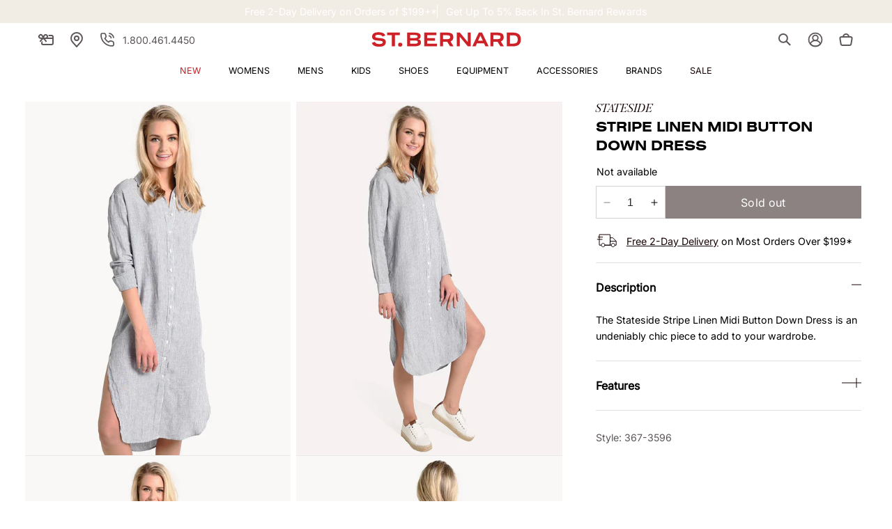

--- FILE ---
content_type: text/css
request_url: https://www.saintbernard.com/cdn/shop/t/106/assets/component-price.css?v=26976169368071381271709572956
body_size: -336
content:
.price{font-size:var(--text-base);line-height:var(--leading-normal);color:rgb(var(--color-foreground))}.price>*{display:inline-block;vertical-align:top}.price>.price__container{line-height:var(--leading-tight);margin-bottom:0rem}.price.price--unavailable{visibility:hidden}.price--end{text-align:right}.price .price-item{display:inline-block;margin:0 .8rem 0 0;line-height:var(--leading-tight)}.price__regular .price-item--regular{margin-right:0}.price:not(.price--show-badge) .price-item--last:last-of-type{margin:0}@media screen and (min-width: 750px){.price{margin-bottom:0}}.price--large{font-size:var(--text-lg);line-height:var(--leading-tight)}.price--sold-out .price__availability,.price__regular{display:block}.price__sale,.price__availability,.price .price__badge-sale,.price .price__badge-sold-out,.price--on-sale .price__regular,.price--on-sale .price__availability{display:none}.price--sold-out .price__badge-sold-out,.price--on-sale .price__badge-sale{display:inline-block}.price--on-sale .price__sale{display:initial;flex-direction:row;flex-wrap:wrap}.price--center{display:initial;justify-content:center}.price--on-sale .price-item--regular{text-decoration:line-through;color:rgb(var(--color-secondary-3));font-size:var(--text-sm)}.price--on-sale .price-item--sale{color:rgb(var(--color-base-accent-2));font-size:var(--text-lg)}.unit-price{display:block;font-size:var(--text-2xs);line-height:calc(1 + .2 / var(--font-body-scale));margin-top:.2rem;text-transform:uppercase;color:rgba(var(--color-foreground),.7)}.sale-info{font-size:var(--text-sm);line-height:var(--leading-tight);color:rgb(var(--color-base-accent-5));margin-top:.3rem}
/*# sourceMappingURL=/cdn/shop/t/106/assets/component-price.css.map?v=26976169368071381271709572956 */


--- FILE ---
content_type: text/css
request_url: https://www.saintbernard.com/cdn/shop/t/106/assets/okendo-reviews-custom.css?v=36858012040879597031702047743
body_size: -477
content:
.okeReviews[data-oke-container] .oke-reviewCarousel-header-title.oke-title{font-family:var(--font-heading-family);font-size:var(--text-4xl);font-weight:500;line-height:var(--leading-normal);margin-bottom:1.5rem}.oke-minimalBadge-count,div.okeReviews .oke-reviewContent-title.oke-title{font-size:var(--text-base);line-height:var(--leading-tight)}.oke-minimalBadge-count{font-weight:400}div.okeReviews .oke-reviewContent-title.oke-title{font-weight:700}.oke-reviewContent-date{line-height:var(--leading-relaxed)}.okeReviews[data-oke-container] .oke-reviewCarousel-header,div.okeReviews .oke-reviewCarousel-header{margin-bottom:2.4rem}.okeReviews[data-oke-container] .oke-reviewContent-body,.okeReviews[data-oke-container] .oke-reviewContent-title,div.okeReviews .oke-reviewContent-body,div.okeReviews .oke-reviewContent-title{margin-top:1.6rem}div.okeReviews .oke-w-reviewer-name{font-weight:700!important;font-size:var(--text-sm);line-height:var(--leading-tight)}@media only screen and (min-width: 750px){.okeReviews[data-oke-container] .oke-reviewCarousel-header-title.oke-title{font-size:var(--text-7xl);margin-bottom:2rem}.okeReviews[data-oke-container] .oke-reviewCarousel-header,div.okeReviews .oke-reviewCarousel-header{margin-bottom:3.2rem}.okeReviews[data-oke-container] .oke-reviewContent-body,.okeReviews[data-oke-container] .oke-reviewContent-title,div.okeReviews .oke-reviewContent-body,div.okeReviews .oke-reviewContent-title{margin-top:.8rem}}
/*# sourceMappingURL=/cdn/shop/t/106/assets/okendo-reviews-custom.css.map?v=36858012040879597031702047743 */


--- FILE ---
content_type: text/json
request_url: https://conf.config-security.com/model
body_size: 304
content:
{"title":"recommendation AI model (keras)","structure":"release_id=0x23:27:76:3e:43:3f:7a:44:43:66:2c:41:65:2a:33:76:2f:71:34:38:57:3d:72:52:24:64:5c:39:44;keras;2kb9bzm7eqg969yba2ccc8jtldwsubz1xjrvfestm9kr3303f5zhf6oooi1sute22e48g8nq","weights":"../weights/2327763e.h5","biases":"../biases/2327763e.h5"}

--- FILE ---
content_type: text/javascript
request_url: https://www.saintbernard.com/cdn/shop/t/106/assets/cart-drawer.js?v=48728200805093160481716810217
body_size: 1027
content:
class CartDrawer extends HTMLElement{constructor(){super(),this.addEventListener("keyup",evt=>evt.code==="Escape"&&this.close()),this.querySelector("#CartDrawer-Overlay").addEventListener("click",this.close.bind(this)),this.setHeaderCartIconAccessibility()}setHeaderCartIconAccessibility(){const cartLink=document.querySelector("#cart-icon-bubble");cartLink.setAttribute("role","button"),cartLink.setAttribute("aria-haspopup","dialog"),cartLink.addEventListener("click",event=>{event.preventDefault(),this.open(cartLink)}),cartLink.addEventListener("keydown",event=>{event.code.toUpperCase()==="SPACE"&&(event.preventDefault(),this.open(cartLink))})}open(triggeredBy){triggeredBy&&this.setActiveElement(triggeredBy);const cartDrawerNote=this.querySelector('[id^="Details-"] summary');cartDrawerNote&&!cartDrawerNote.hasAttribute("role")&&this.setSummaryAccessibility(cartDrawerNote),setTimeout(()=>{this.classList.add("animate","active")}),this.addEventListener("transitionend",()=>{const containerToTrapFocusOn=this.classList.contains("is-empty")?this.querySelector(".drawer__inner-empty"):document.getElementById("CartDrawer"),focusElement=this.querySelector(".drawer__inner")||this.querySelector(".drawer__close");trapFocus(containerToTrapFocusOn,focusElement)},{once:!0}),document.body.classList.add("overflow-hidden")}close(){this.classList.remove("active"),removeTrapFocus(this.activeElement),document.body.classList.remove("overflow-hidden")}setSummaryAccessibility(cartDrawerNote){cartDrawerNote.setAttribute("role","button"),cartDrawerNote.setAttribute("aria-expanded","false"),cartDrawerNote.nextElementSibling.getAttribute("id")&&cartDrawerNote.setAttribute("aria-controls",cartDrawerNote.nextElementSibling.id),cartDrawerNote.addEventListener("click",event=>{event.currentTarget.setAttribute("aria-expanded",!event.currentTarget.closest("details").hasAttribute("open"))}),cartDrawerNote.parentElement.addEventListener("keyup",onKeyUpEscape)}renderContents(parsedState){this.querySelector(".drawer__inner").classList.contains("is-empty")&&this.querySelector(".drawer__inner").classList.remove("is-empty"),this.productId=parsedState.id,this.getSectionsToRender().forEach(section=>{const sectionElement=section.selector?document.querySelector(section.selector):document.getElementById(section.id);sectionElement.innerHTML=this.getSectionInnerHTML(parsedState.sections[section.id],section.selector)}),setTimeout(()=>{this.querySelector("#CartDrawer-Overlay").addEventListener("click",this.close.bind(this)),this.open()})}getSectionInnerHTML(html,selector=".shopify-section"){return new DOMParser().parseFromString(html,"text/html").querySelector(selector).innerHTML}getSectionsToRender(){return[{id:"cart-drawer",selector:"#CartDrawer"},{id:"cart-icon-bubble"}]}getSectionDOM(html,selector=".shopify-section"){return new DOMParser().parseFromString(html,"text/html").querySelector(selector)}setActiveElement(element){this.activeElement=element}}customElements.define("cart-drawer",CartDrawer);class CartDrawerItems extends CartItems{getSectionsToRender(){return[{id:"CartDrawer",section:"cart-drawer",selector:".drawer__inner"},{id:"cart-icon-bubble",section:"cart-icon-bubble",selector:".shopify-section"}]}}customElements.define("cart-drawer-items",CartDrawerItems);let discountAppTimeout;const discountAppObserver=new MutationObserver(function(mutations){const classNames=["drawer","sc_code-btn"];document.querySelector(".scDiscount__container")!=null&&mutations.forEach(mutation=>{classNames.some(className=>mutation.target.classList.contains(className))&&(document.querySelectorAll(".sc_simple-info button").forEach(button=>{button.addEventListener("click",()=>{cartTotalRender()})}),document.querySelectorAll(".scDiscount__container").forEach(elm=>{if(elm.querySelector(".left")==null){let discountInputLabel=document.createElement("div");discountInputLabel.innerText="Discount code",discountInputLabel.classList.add("left"),elm.prepend(discountInputLabel)}let totalLabel=elm.querySelector(".sc_simple-info__row:not(.sc_code-info) strong");totalLabel!=null&&(totalLabel.innerText="Total")}),document.querySelectorAll(".sc-cube-text").forEach(input=>{input.addEventListener("change",e=>{cartTotalRender()}),input.addEventListener("keypress",e=>{e.key=="Enter"&&cartTotalRender()})}))})});discountAppObserver.observe(document.body,{attributes:!0,childList:!0,characterData:!1,subtree:!0});function cartTotalRender(){clearTimeout(discountAppTimeout),document.querySelector(".cart__summary")?.classList.add("loading"),document.querySelector(".cart-drawer__discounts")?.classList.add("loading"),discountAppTimeout=setTimeout(()=>{let sectionCartItems=document.querySelector('[id$="cart-items"]'),sectionCartDrawer=document.querySelector('[id$="cart-drawer"]');fetch(`${routes.cart_url}?section_id=${sectionCartItems?.id.replace("shopify-section-","")}`).then(response=>response.text()).then(responseText=>{const html=new DOMParser().parseFromString(responseText,"text/html");let cartSummarySource=html.querySelector(".cart__summary.js-contents"),cartSummary=document.querySelector(".cart__summary.js-contents"),cartItemsSource=html.querySelector(".cart__items .js-contents"),cartItems=document.querySelector(".cart__items .js-contents");cartSummary&&cartSummarySource&&(cartSummary.innerHTML=cartSummarySource.innerHTML),cartItems&&cartItemsSource&&(cartItems.innerHTML=cartItemsSource.innerHTML)}).finally(()=>{document.querySelector(".cart__summary")?.classList.remove("loading"),publish(PUB_SUB_EVENTS.cartUpdate,{source:"cart-items"})}).catch(e=>{console.log(e)}),fetch(`${routes.cart_url}?section_id=${sectionCartDrawer?.id.replace("shopify-section-","")}`).then(response=>response.text()).then(responseText=>{const html=new DOMParser().parseFromString(responseText,"text/html");let cartDrawerTotalsSource=html.querySelector(".cart-drawer__footer"),cartDrawerTotals=document.querySelector(".cart-drawer__footer"),cartDrawerItemsSource=html.querySelector(".drawer__contents.js-contents"),cartDrawerItems=document.querySelector(".drawer__contents.js-contents");cartDrawerTotals&&cartDrawerTotalsSource&&(cartDrawerTotals.innerHTML=cartDrawerTotalsSource.innerHTML),cartDrawerItems&&cartDrawerItemsSource&&(cartDrawerItems.innerHTML=cartDrawerItemsSource.innerHTML)}).finally(()=>{document.querySelector(".cart-drawer__discounts")?.classList.remove("loading"),publish(PUB_SUB_EVENTS.cartUpdate,{source:"cart-items"})}).catch(e=>{console.log(e)})},4e3)}
//# sourceMappingURL=/cdn/shop/t/106/assets/cart-drawer.js.map?v=48728200805093160481716810217


--- FILE ---
content_type: application/javascript
request_url: https://assistant-script.nobi.ai/nobi.bundle.js
body_size: 261115
content:
/*! For license information please see nobi.bundle.js.LICENSE.txt */
!function(e,t){"object"===typeof exports&&"object"===typeof module?module.exports=t():"function"===typeof define&&define.amd?define([],t):"object"===typeof exports?exports.Nobi=t():e.Nobi=t()}(self,()=>(()=>{var e={43(e,t,n){"use strict";e.exports=n(202)},82(e,t){"use strict";var n="function"===typeof Symbol&&Symbol.for,r=n?Symbol.for("react.element"):60103,o=n?Symbol.for("react.portal"):60106,i=n?Symbol.for("react.fragment"):60107,a=n?Symbol.for("react.strict_mode"):60108,u=n?Symbol.for("react.profiler"):60114,l=n?Symbol.for("react.provider"):60109,s=n?Symbol.for("react.context"):60110,c=n?Symbol.for("react.async_mode"):60111,d=n?Symbol.for("react.concurrent_mode"):60111,f=n?Symbol.for("react.forward_ref"):60112,p=n?Symbol.for("react.suspense"):60113,h=n?Symbol.for("react.suspense_list"):60120,m=n?Symbol.for("react.memo"):60115,g=n?Symbol.for("react.lazy"):60116,v=n?Symbol.for("react.block"):60121,D=n?Symbol.for("react.fundamental"):60117,y=n?Symbol.for("react.responder"):60118,b=n?Symbol.for("react.scope"):60119;function C(e){if("object"===typeof e&&null!==e){var t=e.$$typeof;switch(t){case r:switch(e=e.type){case c:case d:case i:case u:case a:case p:return e;default:switch(e=e&&e.$$typeof){case s:case f:case g:case m:case l:return e;default:return t}}case o:return t}}}function E(e){return C(e)===d}t.AsyncMode=c,t.ConcurrentMode=d,t.ContextConsumer=s,t.ContextProvider=l,t.Element=r,t.ForwardRef=f,t.Fragment=i,t.Lazy=g,t.Memo=m,t.Portal=o,t.Profiler=u,t.StrictMode=a,t.Suspense=p,t.isAsyncMode=function(e){return E(e)||C(e)===c},t.isConcurrentMode=E,t.isContextConsumer=function(e){return C(e)===s},t.isContextProvider=function(e){return C(e)===l},t.isElement=function(e){return"object"===typeof e&&null!==e&&e.$$typeof===r},t.isForwardRef=function(e){return C(e)===f},t.isFragment=function(e){return C(e)===i},t.isLazy=function(e){return C(e)===g},t.isMemo=function(e){return C(e)===m},t.isPortal=function(e){return C(e)===o},t.isProfiler=function(e){return C(e)===u},t.isStrictMode=function(e){return C(e)===a},t.isSuspense=function(e){return C(e)===p},t.isValidElementType=function(e){return"string"===typeof e||"function"===typeof e||e===i||e===d||e===u||e===a||e===p||e===h||"object"===typeof e&&null!==e&&(e.$$typeof===g||e.$$typeof===m||e.$$typeof===l||e.$$typeof===s||e.$$typeof===f||e.$$typeof===D||e.$$typeof===y||e.$$typeof===b||e.$$typeof===v)},t.typeOf=C},86(e,t,n){"use strict";e.exports=n(82)},106(e){"use strict";var t=/\/\*[^*]*\*+([^/*][^*]*\*+)*\//g,n=/\n/g,r=/^\s*/,o=/^(\*?[-#/*\\\w]+(\[[0-9a-z_-]+\])?)\s*/,i=/^:\s*/,a=/^((?:'(?:\\'|.)*?'|"(?:\\"|.)*?"|\([^)]*?\)|[^};])+)/,u=/^[;\s]*/,l=/^\s+|\s+$/g,s="";function c(e){return e?e.replace(l,s):s}e.exports=function(e,l){if("string"!==typeof e)throw new TypeError("First argument must be a string");if(!e)return[];l=l||{};var d=1,f=1;function p(e){var t=e.match(n);t&&(d+=t.length);var r=e.lastIndexOf("\n");f=~r?e.length-r:f+e.length}function h(){var e={line:d,column:f};return function(t){return t.position=new m(e),D(),t}}function m(e){this.start=e,this.end={line:d,column:f},this.source=l.source}function g(t){var n=new Error(l.source+":"+d+":"+f+": "+t);if(n.reason=t,n.filename=l.source,n.line=d,n.column=f,n.source=e,!l.silent)throw n}function v(t){var n=t.exec(e);if(n){var r=n[0];return p(r),e=e.slice(r.length),n}}function D(){v(r)}function y(e){var t;for(e=e||[];t=b();)!1!==t&&e.push(t);return e}function b(){var t=h();if("/"==e.charAt(0)&&"*"==e.charAt(1)){for(var n=2;s!=e.charAt(n)&&("*"!=e.charAt(n)||"/"!=e.charAt(n+1));)++n;if(n+=2,s===e.charAt(n-1))return g("End of comment missing");var r=e.slice(2,n-2);return f+=2,p(r),e=e.slice(n),f+=2,t({type:"comment",comment:r})}}function C(){var e=h(),n=v(o);if(n){if(b(),!v(i))return g("property missing ':'");var r=v(a),l=e({type:"declaration",property:c(n[0].replace(t,s)),value:r?c(r[0].replace(t,s)):s});return v(u),l}}return m.prototype.content=e,D(),function(){var e,t=[];for(y(t);e=C();)!1!==e&&(t.push(e),y(t));return t}()}},139(e,t){var n;!function(){"use strict";var r={}.hasOwnProperty;function o(){for(var e="",t=0;t<arguments.length;t++){var n=arguments[t];n&&(e=a(e,i(n)))}return e}function i(e){if("string"===typeof e||"number"===typeof e)return e;if("object"!==typeof e)return"";if(Array.isArray(e))return o.apply(null,e);if(e.toString!==Object.prototype.toString&&!e.toString.toString().includes("[native code]"))return e.toString();var t="";for(var n in e)r.call(e,n)&&e[n]&&(t=a(t,n));return t}function a(e,t){return t?e?e+" "+t:e+t:e}e.exports?(o.default=o,e.exports=o):void 0===(n=function(){return o}.apply(t,[]))||(e.exports=n)}()},146(e,t){"use strict";Object.defineProperty(t,"__esModule",{value:!0}),t.camelCase=void 0;var n=/^--[a-zA-Z0-9_-]+$/,r=/-([a-z])/g,o=/^[^-]+$/,i=/^-(webkit|moz|ms|o|khtml)-/,a=/^-(ms)-/,u=function(e,t){return t.toUpperCase()},l=function(e,t){return"".concat(t,"-")};t.camelCase=function(e,t){return void 0===t&&(t={}),function(e){return!e||o.test(e)||n.test(e)}(e)?e:(e=e.toLowerCase(),(e=t.reactCompat?e.replace(a,l):e.replace(i,l)).replace(r,u))}},153(e,t,n){"use strict";var r=n(43),o=Symbol.for("react.element"),i=Symbol.for("react.fragment"),a=Object.prototype.hasOwnProperty,u=r.__SECRET_INTERNALS_DO_NOT_USE_OR_YOU_WILL_BE_FIRED.ReactCurrentOwner,l={key:!0,ref:!0,__self:!0,__source:!0};function s(e,t,n){var r,i={},s=null,c=null;for(r in void 0!==n&&(s=""+n),void 0!==t.key&&(s=""+t.key),void 0!==t.ref&&(c=t.ref),t)a.call(t,r)&&!l.hasOwnProperty(r)&&(i[r]=t[r]);if(e&&e.defaultProps)for(r in t=e.defaultProps)void 0===i[r]&&(i[r]=t[r]);return{$$typeof:o,type:e,key:s,ref:c,props:i,_owner:u.current}}t.Fragment=i,t.jsx=s,t.jsxs=s},173(e,t,n){e.exports=n(497)()},191(e,t){"use strict";var n=Symbol.for("react.transitional.element"),r=Symbol.for("react.portal"),o=Symbol.for("react.fragment"),i=Symbol.for("react.strict_mode"),a=Symbol.for("react.profiler"),u=Symbol.for("react.consumer"),l=Symbol.for("react.context"),s=Symbol.for("react.forward_ref"),c=Symbol.for("react.suspense"),d=Symbol.for("react.suspense_list"),f=Symbol.for("react.memo"),p=Symbol.for("react.lazy"),h=Symbol.for("react.view_transition"),m=Symbol.for("react.client.reference");function g(e){if("object"===typeof e&&null!==e){var t=e.$$typeof;switch(t){case n:switch(e.type){case o:case a:case i:case c:case d:case h:return e;default:switch(e&&e.$$typeof){case l:case s:case p:case f:case u:return e;default:return t}}case r:return t}}}t.Hy=function(e){return"string"===typeof e||"function"===typeof e||e===o||e===a||e===i||e===c||e===d||"object"===typeof e&&null!==e&&(e.$$typeof===p||e.$$typeof===f||e.$$typeof===l||e.$$typeof===u||e.$$typeof===s||e.$$typeof===m||void 0!==e.getModuleId)}},202(e,t){"use strict";var n=Symbol.for("react.element"),r=Symbol.for("react.portal"),o=Symbol.for("react.fragment"),i=Symbol.for("react.strict_mode"),a=Symbol.for("react.profiler"),u=Symbol.for("react.provider"),l=Symbol.for("react.context"),s=Symbol.for("react.forward_ref"),c=Symbol.for("react.suspense"),d=Symbol.for("react.memo"),f=Symbol.for("react.lazy"),p=Symbol.iterator;var h={isMounted:function(){return!1},enqueueForceUpdate:function(){},enqueueReplaceState:function(){},enqueueSetState:function(){}},m=Object.assign,g={};function v(e,t,n){this.props=e,this.context=t,this.refs=g,this.updater=n||h}function D(){}function y(e,t,n){this.props=e,this.context=t,this.refs=g,this.updater=n||h}v.prototype.isReactComponent={},v.prototype.setState=function(e,t){if("object"!==typeof e&&"function"!==typeof e&&null!=e)throw Error("setState(...): takes an object of state variables to update or a function which returns an object of state variables.");this.updater.enqueueSetState(this,e,t,"setState")},v.prototype.forceUpdate=function(e){this.updater.enqueueForceUpdate(this,e,"forceUpdate")},D.prototype=v.prototype;var b=y.prototype=new D;b.constructor=y,m(b,v.prototype),b.isPureReactComponent=!0;var C=Array.isArray,E=Object.prototype.hasOwnProperty,F={current:null},A={key:!0,ref:!0,__self:!0,__source:!0};function x(e,t,r){var o,i={},a=null,u=null;if(null!=t)for(o in void 0!==t.ref&&(u=t.ref),void 0!==t.key&&(a=""+t.key),t)E.call(t,o)&&!A.hasOwnProperty(o)&&(i[o]=t[o]);var l=arguments.length-2;if(1===l)i.children=r;else if(1<l){for(var s=Array(l),c=0;c<l;c++)s[c]=arguments[c+2];i.children=s}if(e&&e.defaultProps)for(o in l=e.defaultProps)void 0===i[o]&&(i[o]=l[o]);return{$$typeof:n,type:e,key:a,ref:u,props:i,_owner:F.current}}function w(e){return"object"===typeof e&&null!==e&&e.$$typeof===n}var S=/\/+/g;function k(e,t){return"object"===typeof e&&null!==e&&null!=e.key?function(e){var t={"=":"=0",":":"=2"};return"$"+e.replace(/[=:]/g,function(e){return t[e]})}(""+e.key):t.toString(36)}function B(e,t,o,i,a){var u=typeof e;"undefined"!==u&&"boolean"!==u||(e=null);var l=!1;if(null===e)l=!0;else switch(u){case"string":case"number":l=!0;break;case"object":switch(e.$$typeof){case n:case r:l=!0}}if(l)return a=a(l=e),e=""===i?"."+k(l,0):i,C(a)?(o="",null!=e&&(o=e.replace(S,"$&/")+"/"),B(a,t,o,"",function(e){return e})):null!=a&&(w(a)&&(a=function(e,t){return{$$typeof:n,type:e.type,key:t,ref:e.ref,props:e.props,_owner:e._owner}}(a,o+(!a.key||l&&l.key===a.key?"":(""+a.key).replace(S,"$&/")+"/")+e)),t.push(a)),1;if(l=0,i=""===i?".":i+":",C(e))for(var s=0;s<e.length;s++){var c=i+k(u=e[s],s);l+=B(u,t,o,c,a)}else if(c=function(e){return null===e||"object"!==typeof e?null:"function"===typeof(e=p&&e[p]||e["@@iterator"])?e:null}(e),"function"===typeof c)for(e=c.call(e),s=0;!(u=e.next()).done;)l+=B(u=u.value,t,o,c=i+k(u,s++),a);else if("object"===u)throw t=String(e),Error("Objects are not valid as a React child (found: "+("[object Object]"===t?"object with keys {"+Object.keys(e).join(", ")+"}":t)+"). If you meant to render a collection of children, use an array instead.");return l}function P(e,t,n){if(null==e)return e;var r=[],o=0;return B(e,r,"","",function(e){return t.call(n,e,o++)}),r}function I(e){if(-1===e._status){var t=e._result;(t=t()).then(function(t){0!==e._status&&-1!==e._status||(e._status=1,e._result=t)},function(t){0!==e._status&&-1!==e._status||(e._status=2,e._result=t)}),-1===e._status&&(e._status=0,e._result=t)}if(1===e._status)return e._result.default;throw e._result}var _={current:null},T={transition:null},R={ReactCurrentDispatcher:_,ReactCurrentBatchConfig:T,ReactCurrentOwner:F};function N(){throw Error("act(...) is not supported in production builds of React.")}t.Children={map:P,forEach:function(e,t,n){P(e,function(){t.apply(this,arguments)},n)},count:function(e){var t=0;return P(e,function(){t++}),t},toArray:function(e){return P(e,function(e){return e})||[]},only:function(e){if(!w(e))throw Error("React.Children.only expected to receive a single React element child.");return e}},t.Component=v,t.Fragment=o,t.Profiler=a,t.PureComponent=y,t.StrictMode=i,t.Suspense=c,t.__SECRET_INTERNALS_DO_NOT_USE_OR_YOU_WILL_BE_FIRED=R,t.act=N,t.cloneElement=function(e,t,r){if(null===e||void 0===e)throw Error("React.cloneElement(...): The argument must be a React element, but you passed "+e+".");var o=m({},e.props),i=e.key,a=e.ref,u=e._owner;if(null!=t){if(void 0!==t.ref&&(a=t.ref,u=F.current),void 0!==t.key&&(i=""+t.key),e.type&&e.type.defaultProps)var l=e.type.defaultProps;for(s in t)E.call(t,s)&&!A.hasOwnProperty(s)&&(o[s]=void 0===t[s]&&void 0!==l?l[s]:t[s])}var s=arguments.length-2;if(1===s)o.children=r;else if(1<s){l=Array(s);for(var c=0;c<s;c++)l[c]=arguments[c+2];o.children=l}return{$$typeof:n,type:e.type,key:i,ref:a,props:o,_owner:u}},t.createContext=function(e){return(e={$$typeof:l,_currentValue:e,_currentValue2:e,_threadCount:0,Provider:null,Consumer:null,_defaultValue:null,_globalName:null}).Provider={$$typeof:u,_context:e},e.Consumer=e},t.createElement=x,t.createFactory=function(e){var t=x.bind(null,e);return t.type=e,t},t.createRef=function(){return{current:null}},t.forwardRef=function(e){return{$$typeof:s,render:e}},t.isValidElement=w,t.lazy=function(e){return{$$typeof:f,_payload:{_status:-1,_result:e},_init:I}},t.memo=function(e,t){return{$$typeof:d,type:e,compare:void 0===t?null:t}},t.startTransition=function(e){var t=T.transition;T.transition={};try{e()}finally{T.transition=t}},t.unstable_act=N,t.useCallback=function(e,t){return _.current.useCallback(e,t)},t.useContext=function(e){return _.current.useContext(e)},t.useDebugValue=function(){},t.useDeferredValue=function(e){return _.current.useDeferredValue(e)},t.useEffect=function(e,t){return _.current.useEffect(e,t)},t.useId=function(){return _.current.useId()},t.useImperativeHandle=function(e,t,n){return _.current.useImperativeHandle(e,t,n)},t.useInsertionEffect=function(e,t){return _.current.useInsertionEffect(e,t)},t.useLayoutEffect=function(e,t){return _.current.useLayoutEffect(e,t)},t.useMemo=function(e,t){return _.current.useMemo(e,t)},t.useReducer=function(e,t,n){return _.current.useReducer(e,t,n)},t.useRef=function(e){return _.current.useRef(e)},t.useState=function(e){return _.current.useState(e)},t.useSyncExternalStore=function(e,t,n){return _.current.useSyncExternalStore(e,t,n)},t.useTransition=function(){return _.current.useTransition()},t.version="18.3.1"},218(e){"use strict";e.exports="SECRET_DO_NOT_PASS_THIS_OR_YOU_WILL_BE_FIRED"},219(e,t,n){"use strict";var r=n(86),o={childContextTypes:!0,contextType:!0,contextTypes:!0,defaultProps:!0,displayName:!0,getDefaultProps:!0,getDerivedStateFromError:!0,getDerivedStateFromProps:!0,mixins:!0,propTypes:!0,type:!0},i={name:!0,length:!0,prototype:!0,caller:!0,callee:!0,arguments:!0,arity:!0},a={$$typeof:!0,compare:!0,defaultProps:!0,displayName:!0,propTypes:!0,type:!0},u={};function l(e){return r.isMemo(e)?a:u[e.$$typeof]||o}u[r.ForwardRef]={$$typeof:!0,render:!0,defaultProps:!0,displayName:!0,propTypes:!0},u[r.Memo]=a;var s=Object.defineProperty,c=Object.getOwnPropertyNames,d=Object.getOwnPropertySymbols,f=Object.getOwnPropertyDescriptor,p=Object.getPrototypeOf,h=Object.prototype;e.exports=function e(t,n,r){if("string"!==typeof n){if(h){var o=p(n);o&&o!==h&&e(t,o,r)}var a=c(n);d&&(a=a.concat(d(n)));for(var u=l(t),m=l(n),g=0;g<a.length;++g){var v=a[g];if(!i[v]&&(!r||!r[v])&&(!m||!m[v])&&(!u||!u[v])){var D=f(n,v);try{s(t,v,D)}catch(y){}}}}return t}},222(e,t,n){"use strict";var r=this&&this.__importDefault||function(e){return e&&e.__esModule?e:{default:e}};Object.defineProperty(t,"__esModule",{value:!0}),t.default=function(e,t){let n=null;if(!e||"string"!==typeof e)return n;const r=(0,o.default)(e),i="function"===typeof t;return r.forEach(e=>{if("declaration"!==e.type)return;const{property:r,value:o}=e;i?t(r,o,e):o&&(n=n||{},n[r]=o)}),n};const o=r(n(106))},234(e,t){"use strict";function n(e,t){var n=e.length;e.push(t);e:for(;0<n;){var r=n-1>>>1,o=e[r];if(!(0<i(o,t)))break e;e[r]=t,e[n]=o,n=r}}function r(e){return 0===e.length?null:e[0]}function o(e){if(0===e.length)return null;var t=e[0],n=e.pop();if(n!==t){e[0]=n;e:for(var r=0,o=e.length,a=o>>>1;r<a;){var u=2*(r+1)-1,l=e[u],s=u+1,c=e[s];if(0>i(l,n))s<o&&0>i(c,l)?(e[r]=c,e[s]=n,r=s):(e[r]=l,e[u]=n,r=u);else{if(!(s<o&&0>i(c,n)))break e;e[r]=c,e[s]=n,r=s}}}return t}function i(e,t){var n=e.sortIndex-t.sortIndex;return 0!==n?n:e.id-t.id}if("object"===typeof performance&&"function"===typeof performance.now){var a=performance;t.unstable_now=function(){return a.now()}}else{var u=Date,l=u.now();t.unstable_now=function(){return u.now()-l}}var s=[],c=[],d=1,f=null,p=3,h=!1,m=!1,g=!1,v="function"===typeof setTimeout?setTimeout:null,D="function"===typeof clearTimeout?clearTimeout:null,y="undefined"!==typeof setImmediate?setImmediate:null;function b(e){for(var t=r(c);null!==t;){if(null===t.callback)o(c);else{if(!(t.startTime<=e))break;o(c),t.sortIndex=t.expirationTime,n(s,t)}t=r(c)}}function C(e){if(g=!1,b(e),!m)if(null!==r(s))m=!0,T(E);else{var t=r(c);null!==t&&R(C,t.startTime-e)}}function E(e,n){m=!1,g&&(g=!1,D(w),w=-1),h=!0;var i=p;try{for(b(n),f=r(s);null!==f&&(!(f.expirationTime>n)||e&&!B());){var a=f.callback;if("function"===typeof a){f.callback=null,p=f.priorityLevel;var u=a(f.expirationTime<=n);n=t.unstable_now(),"function"===typeof u?f.callback=u:f===r(s)&&o(s),b(n)}else o(s);f=r(s)}if(null!==f)var l=!0;else{var d=r(c);null!==d&&R(C,d.startTime-n),l=!1}return l}finally{f=null,p=i,h=!1}}"undefined"!==typeof navigator&&void 0!==navigator.scheduling&&void 0!==navigator.scheduling.isInputPending&&navigator.scheduling.isInputPending.bind(navigator.scheduling);var F,A=!1,x=null,w=-1,S=5,k=-1;function B(){return!(t.unstable_now()-k<S)}function P(){if(null!==x){var e=t.unstable_now();k=e;var n=!0;try{n=x(!0,e)}finally{n?F():(A=!1,x=null)}}else A=!1}if("function"===typeof y)F=function(){y(P)};else if("undefined"!==typeof MessageChannel){var I=new MessageChannel,_=I.port2;I.port1.onmessage=P,F=function(){_.postMessage(null)}}else F=function(){v(P,0)};function T(e){x=e,A||(A=!0,F())}function R(e,n){w=v(function(){e(t.unstable_now())},n)}t.unstable_IdlePriority=5,t.unstable_ImmediatePriority=1,t.unstable_LowPriority=4,t.unstable_NormalPriority=3,t.unstable_Profiling=null,t.unstable_UserBlockingPriority=2,t.unstable_cancelCallback=function(e){e.callback=null},t.unstable_continueExecution=function(){m||h||(m=!0,T(E))},t.unstable_forceFrameRate=function(e){0>e||125<e?console.error("forceFrameRate takes a positive int between 0 and 125, forcing frame rates higher than 125 fps is not supported"):S=0<e?Math.floor(1e3/e):5},t.unstable_getCurrentPriorityLevel=function(){return p},t.unstable_getFirstCallbackNode=function(){return r(s)},t.unstable_next=function(e){switch(p){case 1:case 2:case 3:var t=3;break;default:t=p}var n=p;p=t;try{return e()}finally{p=n}},t.unstable_pauseExecution=function(){},t.unstable_requestPaint=function(){},t.unstable_runWithPriority=function(e,t){switch(e){case 1:case 2:case 3:case 4:case 5:break;default:e=3}var n=p;p=e;try{return t()}finally{p=n}},t.unstable_scheduleCallback=function(e,o,i){var a=t.unstable_now();switch("object"===typeof i&&null!==i?i="number"===typeof(i=i.delay)&&0<i?a+i:a:i=a,e){case 1:var u=-1;break;case 2:u=250;break;case 5:u=1073741823;break;case 4:u=1e4;break;default:u=5e3}return e={id:d++,callback:o,priorityLevel:e,startTime:i,expirationTime:u=i+u,sortIndex:-1},i>a?(e.sortIndex=i,n(c,e),null===r(s)&&e===r(c)&&(g?(D(w),w=-1):g=!0,R(C,i-a))):(e.sortIndex=u,n(s,e),m||h||(m=!0,T(E))),e},t.unstable_shouldYield=B,t.unstable_wrapCallback=function(e){var t=p;return function(){var n=p;p=t;try{return e.apply(this,arguments)}finally{p=n}}}},240(e){"use strict";var t=Object.prototype.hasOwnProperty,n=Object.prototype.toString,r=Object.defineProperty,o=Object.getOwnPropertyDescriptor,i=function(e){return"function"===typeof Array.isArray?Array.isArray(e):"[object Array]"===n.call(e)},a=function(e){if(!e||"[object Object]"!==n.call(e))return!1;var r,o=t.call(e,"constructor"),i=e.constructor&&e.constructor.prototype&&t.call(e.constructor.prototype,"isPrototypeOf");if(e.constructor&&!o&&!i)return!1;for(r in e);return"undefined"===typeof r||t.call(e,r)},u=function(e,t){r&&"__proto__"===t.name?r(e,t.name,{enumerable:!0,configurable:!0,value:t.newValue,writable:!0}):e[t.name]=t.newValue},l=function(e,n){if("__proto__"===n){if(!t.call(e,n))return;if(o)return o(e,n).value}return e[n]};e.exports=function e(){var t,n,r,o,s,c,d=arguments[0],f=1,p=arguments.length,h=!1;for("boolean"===typeof d&&(h=d,d=arguments[1]||{},f=2),(null==d||"object"!==typeof d&&"function"!==typeof d)&&(d={});f<p;++f)if(null!=(t=arguments[f]))for(n in t)r=l(d,n),d!==(o=l(t,n))&&(h&&o&&(a(o)||(s=i(o)))?(s?(s=!1,c=r&&i(r)?r:[]):c=r&&a(r)?r:{},u(d,{name:n,newValue:e(h,c,o)})):"undefined"!==typeof o&&u(d,{name:n,newValue:o}));return d}},294(e,t,n){"use strict";var r=(this&&this.__importDefault||function(e){return e&&e.__esModule?e:{default:e}})(n(222)),o=n(146);function i(e,t){var n={};return e&&"string"===typeof e?((0,r.default)(e,function(e,r){e&&r&&(n[(0,o.camelCase)(e,t)]=r)}),n):n}i.default=i,e.exports=i},324(e){e.exports=function(e,t,n,r){var o=n?n.call(r,e,t):void 0;if(void 0!==o)return!!o;if(e===t)return!0;if("object"!==typeof e||!e||"object"!==typeof t||!t)return!1;var i=Object.keys(e),a=Object.keys(t);if(i.length!==a.length)return!1;for(var u=Object.prototype.hasOwnProperty.bind(t),l=0;l<i.length;l++){var s=i[l];if(!u(s))return!1;var c=e[s],d=t[s];if(!1===(o=n?n.call(r,c,d,s):void 0)||void 0===o&&c!==d)return!1}return!0}},391(e,t,n){"use strict";var r=n(950);t.createRoot=r.createRoot,t.hydrateRoot=r.hydrateRoot},497(e,t,n){"use strict";var r=n(218);function o(){}function i(){}i.resetWarningCache=o,e.exports=function(){function e(e,t,n,o,i,a){if(a!==r){var u=new Error("Calling PropTypes validators directly is not supported by the `prop-types` package. Use PropTypes.checkPropTypes() to call them. Read more at http://fb.me/use-check-prop-types");throw u.name="Invariant Violation",u}}function t(){return e}e.isRequired=e;var n={array:e,bigint:e,bool:e,func:e,number:e,object:e,string:e,symbol:e,any:e,arrayOf:t,element:e,elementType:e,instanceOf:t,node:e,objectOf:t,oneOf:t,oneOfType:t,shape:t,exact:t,checkPropTypes:i,resetWarningCache:o};return n.PropTypes=n,n}},579(e,t,n){"use strict";e.exports=n(153)},707(e){const t={NONE:"none",ENABLED:"with-pills"},n={[t.NONE]:.05,[t.ENABLED]:.95};e.exports={SUGGESTION_PILL_VARIANTS:t,VARIANT_WEIGHTS:n}},730(e,t,n){"use strict";var r=n(43),o=n(853);function i(e){for(var t="https://reactjs.org/docs/error-decoder.html?invariant="+e,n=1;n<arguments.length;n++)t+="&args[]="+encodeURIComponent(arguments[n]);return"Minified React error #"+e+"; visit "+t+" for the full message or use the non-minified dev environment for full errors and additional helpful warnings."}var a=new Set,u={};function l(e,t){s(e,t),s(e+"Capture",t)}function s(e,t){for(u[e]=t,e=0;e<t.length;e++)a.add(t[e])}var c=!("undefined"===typeof window||"undefined"===typeof window.document||"undefined"===typeof window.document.createElement),d=Object.prototype.hasOwnProperty,f=/^[:A-Z_a-z\u00C0-\u00D6\u00D8-\u00F6\u00F8-\u02FF\u0370-\u037D\u037F-\u1FFF\u200C-\u200D\u2070-\u218F\u2C00-\u2FEF\u3001-\uD7FF\uF900-\uFDCF\uFDF0-\uFFFD][:A-Z_a-z\u00C0-\u00D6\u00D8-\u00F6\u00F8-\u02FF\u0370-\u037D\u037F-\u1FFF\u200C-\u200D\u2070-\u218F\u2C00-\u2FEF\u3001-\uD7FF\uF900-\uFDCF\uFDF0-\uFFFD\-.0-9\u00B7\u0300-\u036F\u203F-\u2040]*$/,p={},h={};function m(e,t,n,r,o,i,a){this.acceptsBooleans=2===t||3===t||4===t,this.attributeName=r,this.attributeNamespace=o,this.mustUseProperty=n,this.propertyName=e,this.type=t,this.sanitizeURL=i,this.removeEmptyString=a}var g={};"children dangerouslySetInnerHTML defaultValue defaultChecked innerHTML suppressContentEditableWarning suppressHydrationWarning style".split(" ").forEach(function(e){g[e]=new m(e,0,!1,e,null,!1,!1)}),[["acceptCharset","accept-charset"],["className","class"],["htmlFor","for"],["httpEquiv","http-equiv"]].forEach(function(e){var t=e[0];g[t]=new m(t,1,!1,e[1],null,!1,!1)}),["contentEditable","draggable","spellCheck","value"].forEach(function(e){g[e]=new m(e,2,!1,e.toLowerCase(),null,!1,!1)}),["autoReverse","externalResourcesRequired","focusable","preserveAlpha"].forEach(function(e){g[e]=new m(e,2,!1,e,null,!1,!1)}),"allowFullScreen async autoFocus autoPlay controls default defer disabled disablePictureInPicture disableRemotePlayback formNoValidate hidden loop noModule noValidate open playsInline readOnly required reversed scoped seamless itemScope".split(" ").forEach(function(e){g[e]=new m(e,3,!1,e.toLowerCase(),null,!1,!1)}),["checked","multiple","muted","selected"].forEach(function(e){g[e]=new m(e,3,!0,e,null,!1,!1)}),["capture","download"].forEach(function(e){g[e]=new m(e,4,!1,e,null,!1,!1)}),["cols","rows","size","span"].forEach(function(e){g[e]=new m(e,6,!1,e,null,!1,!1)}),["rowSpan","start"].forEach(function(e){g[e]=new m(e,5,!1,e.toLowerCase(),null,!1,!1)});var v=/[\-:]([a-z])/g;function D(e){return e[1].toUpperCase()}function y(e,t,n,r){var o=g.hasOwnProperty(t)?g[t]:null;(null!==o?0!==o.type:r||!(2<t.length)||"o"!==t[0]&&"O"!==t[0]||"n"!==t[1]&&"N"!==t[1])&&(function(e,t,n,r){if(null===t||"undefined"===typeof t||function(e,t,n,r){if(null!==n&&0===n.type)return!1;switch(typeof t){case"function":case"symbol":return!0;case"boolean":return!r&&(null!==n?!n.acceptsBooleans:"data-"!==(e=e.toLowerCase().slice(0,5))&&"aria-"!==e);default:return!1}}(e,t,n,r))return!0;if(r)return!1;if(null!==n)switch(n.type){case 3:return!t;case 4:return!1===t;case 5:return isNaN(t);case 6:return isNaN(t)||1>t}return!1}(t,n,o,r)&&(n=null),r||null===o?function(e){return!!d.call(h,e)||!d.call(p,e)&&(f.test(e)?h[e]=!0:(p[e]=!0,!1))}(t)&&(null===n?e.removeAttribute(t):e.setAttribute(t,""+n)):o.mustUseProperty?e[o.propertyName]=null===n?3!==o.type&&"":n:(t=o.attributeName,r=o.attributeNamespace,null===n?e.removeAttribute(t):(n=3===(o=o.type)||4===o&&!0===n?"":""+n,r?e.setAttributeNS(r,t,n):e.setAttribute(t,n))))}"accent-height alignment-baseline arabic-form baseline-shift cap-height clip-path clip-rule color-interpolation color-interpolation-filters color-profile color-rendering dominant-baseline enable-background fill-opacity fill-rule flood-color flood-opacity font-family font-size font-size-adjust font-stretch font-style font-variant font-weight glyph-name glyph-orientation-horizontal glyph-orientation-vertical horiz-adv-x horiz-origin-x image-rendering letter-spacing lighting-color marker-end marker-mid marker-start overline-position overline-thickness paint-order panose-1 pointer-events rendering-intent shape-rendering stop-color stop-opacity strikethrough-position strikethrough-thickness stroke-dasharray stroke-dashoffset stroke-linecap stroke-linejoin stroke-miterlimit stroke-opacity stroke-width text-anchor text-decoration text-rendering underline-position underline-thickness unicode-bidi unicode-range units-per-em v-alphabetic v-hanging v-ideographic v-mathematical vector-effect vert-adv-y vert-origin-x vert-origin-y word-spacing writing-mode xmlns:xlink x-height".split(" ").forEach(function(e){var t=e.replace(v,D);g[t]=new m(t,1,!1,e,null,!1,!1)}),"xlink:actuate xlink:arcrole xlink:role xlink:show xlink:title xlink:type".split(" ").forEach(function(e){var t=e.replace(v,D);g[t]=new m(t,1,!1,e,"http://www.w3.org/1999/xlink",!1,!1)}),["xml:base","xml:lang","xml:space"].forEach(function(e){var t=e.replace(v,D);g[t]=new m(t,1,!1,e,"http://www.w3.org/XML/1998/namespace",!1,!1)}),["tabIndex","crossOrigin"].forEach(function(e){g[e]=new m(e,1,!1,e.toLowerCase(),null,!1,!1)}),g.xlinkHref=new m("xlinkHref",1,!1,"xlink:href","http://www.w3.org/1999/xlink",!0,!1),["src","href","action","formAction"].forEach(function(e){g[e]=new m(e,1,!1,e.toLowerCase(),null,!0,!0)});var b=r.__SECRET_INTERNALS_DO_NOT_USE_OR_YOU_WILL_BE_FIRED,C=Symbol.for("react.element"),E=Symbol.for("react.portal"),F=Symbol.for("react.fragment"),A=Symbol.for("react.strict_mode"),x=Symbol.for("react.profiler"),w=Symbol.for("react.provider"),S=Symbol.for("react.context"),k=Symbol.for("react.forward_ref"),B=Symbol.for("react.suspense"),P=Symbol.for("react.suspense_list"),I=Symbol.for("react.memo"),_=Symbol.for("react.lazy");Symbol.for("react.scope"),Symbol.for("react.debug_trace_mode");var T=Symbol.for("react.offscreen");Symbol.for("react.legacy_hidden"),Symbol.for("react.cache"),Symbol.for("react.tracing_marker");var R=Symbol.iterator;function N(e){return null===e||"object"!==typeof e?null:"function"===typeof(e=R&&e[R]||e["@@iterator"])?e:null}var O,M=Object.assign;function L(e){if(void 0===O)try{throw Error()}catch(n){var t=n.stack.trim().match(/\n( *(at )?)/);O=t&&t[1]||""}return"\n"+O+e}var j=!1;function z(e,t){if(!e||j)return"";j=!0;var n=Error.prepareStackTrace;Error.prepareStackTrace=void 0;try{if(t)if(t=function(){throw Error()},Object.defineProperty(t.prototype,"props",{set:function(){throw Error()}}),"object"===typeof Reflect&&Reflect.construct){try{Reflect.construct(t,[])}catch(s){var r=s}Reflect.construct(e,[],t)}else{try{t.call()}catch(s){r=s}e.call(t.prototype)}else{try{throw Error()}catch(s){r=s}e()}}catch(s){if(s&&r&&"string"===typeof s.stack){for(var o=s.stack.split("\n"),i=r.stack.split("\n"),a=o.length-1,u=i.length-1;1<=a&&0<=u&&o[a]!==i[u];)u--;for(;1<=a&&0<=u;a--,u--)if(o[a]!==i[u]){if(1!==a||1!==u)do{if(a--,0>--u||o[a]!==i[u]){var l="\n"+o[a].replace(" at new "," at ");return e.displayName&&l.includes("<anonymous>")&&(l=l.replace("<anonymous>",e.displayName)),l}}while(1<=a&&0<=u);break}}}finally{j=!1,Error.prepareStackTrace=n}return(e=e?e.displayName||e.name:"")?L(e):""}function W(e){switch(e.tag){case 5:return L(e.type);case 16:return L("Lazy");case 13:return L("Suspense");case 19:return L("SuspenseList");case 0:case 2:case 15:return e=z(e.type,!1);case 11:return e=z(e.type.render,!1);case 1:return e=z(e.type,!0);default:return""}}function V(e){if(null==e)return null;if("function"===typeof e)return e.displayName||e.name||null;if("string"===typeof e)return e;switch(e){case F:return"Fragment";case E:return"Portal";case x:return"Profiler";case A:return"StrictMode";case B:return"Suspense";case P:return"SuspenseList"}if("object"===typeof e)switch(e.$$typeof){case S:return(e.displayName||"Context")+".Consumer";case w:return(e._context.displayName||"Context")+".Provider";case k:var t=e.render;return(e=e.displayName)||(e=""!==(e=t.displayName||t.name||"")?"ForwardRef("+e+")":"ForwardRef"),e;case I:return null!==(t=e.displayName||null)?t:V(e.type)||"Memo";case _:t=e._payload,e=e._init;try{return V(e(t))}catch(n){}}return null}function U(e){var t=e.type;switch(e.tag){case 24:return"Cache";case 9:return(t.displayName||"Context")+".Consumer";case 10:return(t._context.displayName||"Context")+".Provider";case 18:return"DehydratedFragment";case 11:return e=(e=t.render).displayName||e.name||"",t.displayName||(""!==e?"ForwardRef("+e+")":"ForwardRef");case 7:return"Fragment";case 5:return t;case 4:return"Portal";case 3:return"Root";case 6:return"Text";case 16:return V(t);case 8:return t===A?"StrictMode":"Mode";case 22:return"Offscreen";case 12:return"Profiler";case 21:return"Scope";case 13:return"Suspense";case 19:return"SuspenseList";case 25:return"TracingMarker";case 1:case 0:case 17:case 2:case 14:case 15:if("function"===typeof t)return t.displayName||t.name||null;if("string"===typeof t)return t}return null}function H(e){switch(typeof e){case"boolean":case"number":case"string":case"undefined":case"object":return e;default:return""}}function q(e){var t=e.type;return(e=e.nodeName)&&"input"===e.toLowerCase()&&("checkbox"===t||"radio"===t)}function $(e){e._valueTracker||(e._valueTracker=function(e){var t=q(e)?"checked":"value",n=Object.getOwnPropertyDescriptor(e.constructor.prototype,t),r=""+e[t];if(!e.hasOwnProperty(t)&&"undefined"!==typeof n&&"function"===typeof n.get&&"function"===typeof n.set){var o=n.get,i=n.set;return Object.defineProperty(e,t,{configurable:!0,get:function(){return o.call(this)},set:function(e){r=""+e,i.call(this,e)}}),Object.defineProperty(e,t,{enumerable:n.enumerable}),{getValue:function(){return r},setValue:function(e){r=""+e},stopTracking:function(){e._valueTracker=null,delete e[t]}}}}(e))}function K(e){if(!e)return!1;var t=e._valueTracker;if(!t)return!0;var n=t.getValue(),r="";return e&&(r=q(e)?e.checked?"true":"false":e.value),(e=r)!==n&&(t.setValue(e),!0)}function Q(e){if("undefined"===typeof(e=e||("undefined"!==typeof document?document:void 0)))return null;try{return e.activeElement||e.body}catch(t){return e.body}}function G(e,t){var n=t.checked;return M({},t,{defaultChecked:void 0,defaultValue:void 0,value:void 0,checked:null!=n?n:e._wrapperState.initialChecked})}function Y(e,t){var n=null==t.defaultValue?"":t.defaultValue,r=null!=t.checked?t.checked:t.defaultChecked;n=H(null!=t.value?t.value:n),e._wrapperState={initialChecked:r,initialValue:n,controlled:"checkbox"===t.type||"radio"===t.type?null!=t.checked:null!=t.value}}function X(e,t){null!=(t=t.checked)&&y(e,"checked",t,!1)}function J(e,t){X(e,t);var n=H(t.value),r=t.type;if(null!=n)"number"===r?(0===n&&""===e.value||e.value!=n)&&(e.value=""+n):e.value!==""+n&&(e.value=""+n);else if("submit"===r||"reset"===r)return void e.removeAttribute("value");t.hasOwnProperty("value")?ee(e,t.type,n):t.hasOwnProperty("defaultValue")&&ee(e,t.type,H(t.defaultValue)),null==t.checked&&null!=t.defaultChecked&&(e.defaultChecked=!!t.defaultChecked)}function Z(e,t,n){if(t.hasOwnProperty("value")||t.hasOwnProperty("defaultValue")){var r=t.type;if(!("submit"!==r&&"reset"!==r||void 0!==t.value&&null!==t.value))return;t=""+e._wrapperState.initialValue,n||t===e.value||(e.value=t),e.defaultValue=t}""!==(n=e.name)&&(e.name=""),e.defaultChecked=!!e._wrapperState.initialChecked,""!==n&&(e.name=n)}function ee(e,t,n){"number"===t&&Q(e.ownerDocument)===e||(null==n?e.defaultValue=""+e._wrapperState.initialValue:e.defaultValue!==""+n&&(e.defaultValue=""+n))}var te=Array.isArray;function ne(e,t,n,r){if(e=e.options,t){t={};for(var o=0;o<n.length;o++)t["$"+n[o]]=!0;for(n=0;n<e.length;n++)o=t.hasOwnProperty("$"+e[n].value),e[n].selected!==o&&(e[n].selected=o),o&&r&&(e[n].defaultSelected=!0)}else{for(n=""+H(n),t=null,o=0;o<e.length;o++){if(e[o].value===n)return e[o].selected=!0,void(r&&(e[o].defaultSelected=!0));null!==t||e[o].disabled||(t=e[o])}null!==t&&(t.selected=!0)}}function re(e,t){if(null!=t.dangerouslySetInnerHTML)throw Error(i(91));return M({},t,{value:void 0,defaultValue:void 0,children:""+e._wrapperState.initialValue})}function oe(e,t){var n=t.value;if(null==n){if(n=t.children,t=t.defaultValue,null!=n){if(null!=t)throw Error(i(92));if(te(n)){if(1<n.length)throw Error(i(93));n=n[0]}t=n}null==t&&(t=""),n=t}e._wrapperState={initialValue:H(n)}}function ie(e,t){var n=H(t.value),r=H(t.defaultValue);null!=n&&((n=""+n)!==e.value&&(e.value=n),null==t.defaultValue&&e.defaultValue!==n&&(e.defaultValue=n)),null!=r&&(e.defaultValue=""+r)}function ae(e){var t=e.textContent;t===e._wrapperState.initialValue&&""!==t&&null!==t&&(e.value=t)}function ue(e){switch(e){case"svg":return"http://www.w3.org/2000/svg";case"math":return"http://www.w3.org/1998/Math/MathML";default:return"http://www.w3.org/1999/xhtml"}}function le(e,t){return null==e||"http://www.w3.org/1999/xhtml"===e?ue(t):"http://www.w3.org/2000/svg"===e&&"foreignObject"===t?"http://www.w3.org/1999/xhtml":e}var se,ce,de=(ce=function(e,t){if("http://www.w3.org/2000/svg"!==e.namespaceURI||"innerHTML"in e)e.innerHTML=t;else{for((se=se||document.createElement("div")).innerHTML="<svg>"+t.valueOf().toString()+"</svg>",t=se.firstChild;e.firstChild;)e.removeChild(e.firstChild);for(;t.firstChild;)e.appendChild(t.firstChild)}},"undefined"!==typeof MSApp&&MSApp.execUnsafeLocalFunction?function(e,t,n,r){MSApp.execUnsafeLocalFunction(function(){return ce(e,t)})}:ce);function fe(e,t){if(t){var n=e.firstChild;if(n&&n===e.lastChild&&3===n.nodeType)return void(n.nodeValue=t)}e.textContent=t}var pe={animationIterationCount:!0,aspectRatio:!0,borderImageOutset:!0,borderImageSlice:!0,borderImageWidth:!0,boxFlex:!0,boxFlexGroup:!0,boxOrdinalGroup:!0,columnCount:!0,columns:!0,flex:!0,flexGrow:!0,flexPositive:!0,flexShrink:!0,flexNegative:!0,flexOrder:!0,gridArea:!0,gridRow:!0,gridRowEnd:!0,gridRowSpan:!0,gridRowStart:!0,gridColumn:!0,gridColumnEnd:!0,gridColumnSpan:!0,gridColumnStart:!0,fontWeight:!0,lineClamp:!0,lineHeight:!0,opacity:!0,order:!0,orphans:!0,tabSize:!0,widows:!0,zIndex:!0,zoom:!0,fillOpacity:!0,floodOpacity:!0,stopOpacity:!0,strokeDasharray:!0,strokeDashoffset:!0,strokeMiterlimit:!0,strokeOpacity:!0,strokeWidth:!0},he=["Webkit","ms","Moz","O"];function me(e,t,n){return null==t||"boolean"===typeof t||""===t?"":n||"number"!==typeof t||0===t||pe.hasOwnProperty(e)&&pe[e]?(""+t).trim():t+"px"}function ge(e,t){for(var n in e=e.style,t)if(t.hasOwnProperty(n)){var r=0===n.indexOf("--"),o=me(n,t[n],r);"float"===n&&(n="cssFloat"),r?e.setProperty(n,o):e[n]=o}}Object.keys(pe).forEach(function(e){he.forEach(function(t){t=t+e.charAt(0).toUpperCase()+e.substring(1),pe[t]=pe[e]})});var ve=M({menuitem:!0},{area:!0,base:!0,br:!0,col:!0,embed:!0,hr:!0,img:!0,input:!0,keygen:!0,link:!0,meta:!0,param:!0,source:!0,track:!0,wbr:!0});function De(e,t){if(t){if(ve[e]&&(null!=t.children||null!=t.dangerouslySetInnerHTML))throw Error(i(137,e));if(null!=t.dangerouslySetInnerHTML){if(null!=t.children)throw Error(i(60));if("object"!==typeof t.dangerouslySetInnerHTML||!("__html"in t.dangerouslySetInnerHTML))throw Error(i(61))}if(null!=t.style&&"object"!==typeof t.style)throw Error(i(62))}}function ye(e,t){if(-1===e.indexOf("-"))return"string"===typeof t.is;switch(e){case"annotation-xml":case"color-profile":case"font-face":case"font-face-src":case"font-face-uri":case"font-face-format":case"font-face-name":case"missing-glyph":return!1;default:return!0}}var be=null;function Ce(e){return(e=e.target||e.srcElement||window).correspondingUseElement&&(e=e.correspondingUseElement),3===e.nodeType?e.parentNode:e}var Ee=null,Fe=null,Ae=null;function xe(e){if(e=bo(e)){if("function"!==typeof Ee)throw Error(i(280));var t=e.stateNode;t&&(t=Eo(t),Ee(e.stateNode,e.type,t))}}function we(e){Fe?Ae?Ae.push(e):Ae=[e]:Fe=e}function Se(){if(Fe){var e=Fe,t=Ae;if(Ae=Fe=null,xe(e),t)for(e=0;e<t.length;e++)xe(t[e])}}function ke(e,t){return e(t)}function Be(){}var Pe=!1;function Ie(e,t,n){if(Pe)return e(t,n);Pe=!0;try{return ke(e,t,n)}finally{Pe=!1,(null!==Fe||null!==Ae)&&(Be(),Se())}}function _e(e,t){var n=e.stateNode;if(null===n)return null;var r=Eo(n);if(null===r)return null;n=r[t];e:switch(t){case"onClick":case"onClickCapture":case"onDoubleClick":case"onDoubleClickCapture":case"onMouseDown":case"onMouseDownCapture":case"onMouseMove":case"onMouseMoveCapture":case"onMouseUp":case"onMouseUpCapture":case"onMouseEnter":(r=!r.disabled)||(r=!("button"===(e=e.type)||"input"===e||"select"===e||"textarea"===e)),e=!r;break e;default:e=!1}if(e)return null;if(n&&"function"!==typeof n)throw Error(i(231,t,typeof n));return n}var Te=!1;if(c)try{var Re={};Object.defineProperty(Re,"passive",{get:function(){Te=!0}}),window.addEventListener("test",Re,Re),window.removeEventListener("test",Re,Re)}catch(ce){Te=!1}function Ne(e,t,n,r,o,i,a,u,l){var s=Array.prototype.slice.call(arguments,3);try{t.apply(n,s)}catch(c){this.onError(c)}}var Oe=!1,Me=null,Le=!1,je=null,ze={onError:function(e){Oe=!0,Me=e}};function We(e,t,n,r,o,i,a,u,l){Oe=!1,Me=null,Ne.apply(ze,arguments)}function Ve(e){var t=e,n=e;if(e.alternate)for(;t.return;)t=t.return;else{e=t;do{0!==(4098&(t=e).flags)&&(n=t.return),e=t.return}while(e)}return 3===t.tag?n:null}function Ue(e){if(13===e.tag){var t=e.memoizedState;if(null===t&&(null!==(e=e.alternate)&&(t=e.memoizedState)),null!==t)return t.dehydrated}return null}function He(e){if(Ve(e)!==e)throw Error(i(188))}function qe(e){return null!==(e=function(e){var t=e.alternate;if(!t){if(null===(t=Ve(e)))throw Error(i(188));return t!==e?null:e}for(var n=e,r=t;;){var o=n.return;if(null===o)break;var a=o.alternate;if(null===a){if(null!==(r=o.return)){n=r;continue}break}if(o.child===a.child){for(a=o.child;a;){if(a===n)return He(o),e;if(a===r)return He(o),t;a=a.sibling}throw Error(i(188))}if(n.return!==r.return)n=o,r=a;else{for(var u=!1,l=o.child;l;){if(l===n){u=!0,n=o,r=a;break}if(l===r){u=!0,r=o,n=a;break}l=l.sibling}if(!u){for(l=a.child;l;){if(l===n){u=!0,n=a,r=o;break}if(l===r){u=!0,r=a,n=o;break}l=l.sibling}if(!u)throw Error(i(189))}}if(n.alternate!==r)throw Error(i(190))}if(3!==n.tag)throw Error(i(188));return n.stateNode.current===n?e:t}(e))?$e(e):null}function $e(e){if(5===e.tag||6===e.tag)return e;for(e=e.child;null!==e;){var t=$e(e);if(null!==t)return t;e=e.sibling}return null}var Ke=o.unstable_scheduleCallback,Qe=o.unstable_cancelCallback,Ge=o.unstable_shouldYield,Ye=o.unstable_requestPaint,Xe=o.unstable_now,Je=o.unstable_getCurrentPriorityLevel,Ze=o.unstable_ImmediatePriority,et=o.unstable_UserBlockingPriority,tt=o.unstable_NormalPriority,nt=o.unstable_LowPriority,rt=o.unstable_IdlePriority,ot=null,it=null;var at=Math.clz32?Math.clz32:function(e){return e>>>=0,0===e?32:31-(ut(e)/lt|0)|0},ut=Math.log,lt=Math.LN2;var st=64,ct=4194304;function dt(e){switch(e&-e){case 1:return 1;case 2:return 2;case 4:return 4;case 8:return 8;case 16:return 16;case 32:return 32;case 64:case 128:case 256:case 512:case 1024:case 2048:case 4096:case 8192:case 16384:case 32768:case 65536:case 131072:case 262144:case 524288:case 1048576:case 2097152:return 4194240&e;case 4194304:case 8388608:case 16777216:case 33554432:case 67108864:return 130023424&e;case 134217728:return 134217728;case 268435456:return 268435456;case 536870912:return 536870912;case 1073741824:return 1073741824;default:return e}}function ft(e,t){var n=e.pendingLanes;if(0===n)return 0;var r=0,o=e.suspendedLanes,i=e.pingedLanes,a=268435455&n;if(0!==a){var u=a&~o;0!==u?r=dt(u):0!==(i&=a)&&(r=dt(i))}else 0!==(a=n&~o)?r=dt(a):0!==i&&(r=dt(i));if(0===r)return 0;if(0!==t&&t!==r&&0===(t&o)&&((o=r&-r)>=(i=t&-t)||16===o&&0!==(4194240&i)))return t;if(0!==(4&r)&&(r|=16&n),0!==(t=e.entangledLanes))for(e=e.entanglements,t&=r;0<t;)o=1<<(n=31-at(t)),r|=e[n],t&=~o;return r}function pt(e,t){switch(e){case 1:case 2:case 4:return t+250;case 8:case 16:case 32:case 64:case 128:case 256:case 512:case 1024:case 2048:case 4096:case 8192:case 16384:case 32768:case 65536:case 131072:case 262144:case 524288:case 1048576:case 2097152:return t+5e3;default:return-1}}function ht(e){return 0!==(e=-1073741825&e.pendingLanes)?e:1073741824&e?1073741824:0}function mt(){var e=st;return 0===(4194240&(st<<=1))&&(st=64),e}function gt(e){for(var t=[],n=0;31>n;n++)t.push(e);return t}function vt(e,t,n){e.pendingLanes|=t,536870912!==t&&(e.suspendedLanes=0,e.pingedLanes=0),(e=e.eventTimes)[t=31-at(t)]=n}function Dt(e,t){var n=e.entangledLanes|=t;for(e=e.entanglements;n;){var r=31-at(n),o=1<<r;o&t|e[r]&t&&(e[r]|=t),n&=~o}}var yt=0;function bt(e){return 1<(e&=-e)?4<e?0!==(268435455&e)?16:536870912:4:1}var Ct,Et,Ft,At,xt,wt=!1,St=[],kt=null,Bt=null,Pt=null,It=new Map,_t=new Map,Tt=[],Rt="mousedown mouseup touchcancel touchend touchstart auxclick dblclick pointercancel pointerdown pointerup dragend dragstart drop compositionend compositionstart keydown keypress keyup input textInput copy cut paste click change contextmenu reset submit".split(" ");function Nt(e,t){switch(e){case"focusin":case"focusout":kt=null;break;case"dragenter":case"dragleave":Bt=null;break;case"mouseover":case"mouseout":Pt=null;break;case"pointerover":case"pointerout":It.delete(t.pointerId);break;case"gotpointercapture":case"lostpointercapture":_t.delete(t.pointerId)}}function Ot(e,t,n,r,o,i){return null===e||e.nativeEvent!==i?(e={blockedOn:t,domEventName:n,eventSystemFlags:r,nativeEvent:i,targetContainers:[o]},null!==t&&(null!==(t=bo(t))&&Et(t)),e):(e.eventSystemFlags|=r,t=e.targetContainers,null!==o&&-1===t.indexOf(o)&&t.push(o),e)}function Mt(e){var t=yo(e.target);if(null!==t){var n=Ve(t);if(null!==n)if(13===(t=n.tag)){if(null!==(t=Ue(n)))return e.blockedOn=t,void xt(e.priority,function(){Ft(n)})}else if(3===t&&n.stateNode.current.memoizedState.isDehydrated)return void(e.blockedOn=3===n.tag?n.stateNode.containerInfo:null)}e.blockedOn=null}function Lt(e){if(null!==e.blockedOn)return!1;for(var t=e.targetContainers;0<t.length;){var n=Gt(e.domEventName,e.eventSystemFlags,t[0],e.nativeEvent);if(null!==n)return null!==(t=bo(n))&&Et(t),e.blockedOn=n,!1;var r=new(n=e.nativeEvent).constructor(n.type,n);be=r,n.target.dispatchEvent(r),be=null,t.shift()}return!0}function jt(e,t,n){Lt(e)&&n.delete(t)}function zt(){wt=!1,null!==kt&&Lt(kt)&&(kt=null),null!==Bt&&Lt(Bt)&&(Bt=null),null!==Pt&&Lt(Pt)&&(Pt=null),It.forEach(jt),_t.forEach(jt)}function Wt(e,t){e.blockedOn===t&&(e.blockedOn=null,wt||(wt=!0,o.unstable_scheduleCallback(o.unstable_NormalPriority,zt)))}function Vt(e){function t(t){return Wt(t,e)}if(0<St.length){Wt(St[0],e);for(var n=1;n<St.length;n++){var r=St[n];r.blockedOn===e&&(r.blockedOn=null)}}for(null!==kt&&Wt(kt,e),null!==Bt&&Wt(Bt,e),null!==Pt&&Wt(Pt,e),It.forEach(t),_t.forEach(t),n=0;n<Tt.length;n++)(r=Tt[n]).blockedOn===e&&(r.blockedOn=null);for(;0<Tt.length&&null===(n=Tt[0]).blockedOn;)Mt(n),null===n.blockedOn&&Tt.shift()}var Ut=b.ReactCurrentBatchConfig,Ht=!0;function qt(e,t,n,r){var o=yt,i=Ut.transition;Ut.transition=null;try{yt=1,Kt(e,t,n,r)}finally{yt=o,Ut.transition=i}}function $t(e,t,n,r){var o=yt,i=Ut.transition;Ut.transition=null;try{yt=4,Kt(e,t,n,r)}finally{yt=o,Ut.transition=i}}function Kt(e,t,n,r){if(Ht){var o=Gt(e,t,n,r);if(null===o)Hr(e,t,r,Qt,n),Nt(e,r);else if(function(e,t,n,r,o){switch(t){case"focusin":return kt=Ot(kt,e,t,n,r,o),!0;case"dragenter":return Bt=Ot(Bt,e,t,n,r,o),!0;case"mouseover":return Pt=Ot(Pt,e,t,n,r,o),!0;case"pointerover":var i=o.pointerId;return It.set(i,Ot(It.get(i)||null,e,t,n,r,o)),!0;case"gotpointercapture":return i=o.pointerId,_t.set(i,Ot(_t.get(i)||null,e,t,n,r,o)),!0}return!1}(o,e,t,n,r))r.stopPropagation();else if(Nt(e,r),4&t&&-1<Rt.indexOf(e)){for(;null!==o;){var i=bo(o);if(null!==i&&Ct(i),null===(i=Gt(e,t,n,r))&&Hr(e,t,r,Qt,n),i===o)break;o=i}null!==o&&r.stopPropagation()}else Hr(e,t,r,null,n)}}var Qt=null;function Gt(e,t,n,r){if(Qt=null,null!==(e=yo(e=Ce(r))))if(null===(t=Ve(e)))e=null;else if(13===(n=t.tag)){if(null!==(e=Ue(t)))return e;e=null}else if(3===n){if(t.stateNode.current.memoizedState.isDehydrated)return 3===t.tag?t.stateNode.containerInfo:null;e=null}else t!==e&&(e=null);return Qt=e,null}function Yt(e){switch(e){case"cancel":case"click":case"close":case"contextmenu":case"copy":case"cut":case"auxclick":case"dblclick":case"dragend":case"dragstart":case"drop":case"focusin":case"focusout":case"input":case"invalid":case"keydown":case"keypress":case"keyup":case"mousedown":case"mouseup":case"paste":case"pause":case"play":case"pointercancel":case"pointerdown":case"pointerup":case"ratechange":case"reset":case"resize":case"seeked":case"submit":case"touchcancel":case"touchend":case"touchstart":case"volumechange":case"change":case"selectionchange":case"textInput":case"compositionstart":case"compositionend":case"compositionupdate":case"beforeblur":case"afterblur":case"beforeinput":case"blur":case"fullscreenchange":case"focus":case"hashchange":case"popstate":case"select":case"selectstart":return 1;case"drag":case"dragenter":case"dragexit":case"dragleave":case"dragover":case"mousemove":case"mouseout":case"mouseover":case"pointermove":case"pointerout":case"pointerover":case"scroll":case"toggle":case"touchmove":case"wheel":case"mouseenter":case"mouseleave":case"pointerenter":case"pointerleave":return 4;case"message":switch(Je()){case Ze:return 1;case et:return 4;case tt:case nt:return 16;case rt:return 536870912;default:return 16}default:return 16}}var Xt=null,Jt=null,Zt=null;function en(){if(Zt)return Zt;var e,t,n=Jt,r=n.length,o="value"in Xt?Xt.value:Xt.textContent,i=o.length;for(e=0;e<r&&n[e]===o[e];e++);var a=r-e;for(t=1;t<=a&&n[r-t]===o[i-t];t++);return Zt=o.slice(e,1<t?1-t:void 0)}function tn(e){var t=e.keyCode;return"charCode"in e?0===(e=e.charCode)&&13===t&&(e=13):e=t,10===e&&(e=13),32<=e||13===e?e:0}function nn(){return!0}function rn(){return!1}function on(e){function t(t,n,r,o,i){for(var a in this._reactName=t,this._targetInst=r,this.type=n,this.nativeEvent=o,this.target=i,this.currentTarget=null,e)e.hasOwnProperty(a)&&(t=e[a],this[a]=t?t(o):o[a]);return this.isDefaultPrevented=(null!=o.defaultPrevented?o.defaultPrevented:!1===o.returnValue)?nn:rn,this.isPropagationStopped=rn,this}return M(t.prototype,{preventDefault:function(){this.defaultPrevented=!0;var e=this.nativeEvent;e&&(e.preventDefault?e.preventDefault():"unknown"!==typeof e.returnValue&&(e.returnValue=!1),this.isDefaultPrevented=nn)},stopPropagation:function(){var e=this.nativeEvent;e&&(e.stopPropagation?e.stopPropagation():"unknown"!==typeof e.cancelBubble&&(e.cancelBubble=!0),this.isPropagationStopped=nn)},persist:function(){},isPersistent:nn}),t}var an,un,ln,sn={eventPhase:0,bubbles:0,cancelable:0,timeStamp:function(e){return e.timeStamp||Date.now()},defaultPrevented:0,isTrusted:0},cn=on(sn),dn=M({},sn,{view:0,detail:0}),fn=on(dn),pn=M({},dn,{screenX:0,screenY:0,clientX:0,clientY:0,pageX:0,pageY:0,ctrlKey:0,shiftKey:0,altKey:0,metaKey:0,getModifierState:xn,button:0,buttons:0,relatedTarget:function(e){return void 0===e.relatedTarget?e.fromElement===e.srcElement?e.toElement:e.fromElement:e.relatedTarget},movementX:function(e){return"movementX"in e?e.movementX:(e!==ln&&(ln&&"mousemove"===e.type?(an=e.screenX-ln.screenX,un=e.screenY-ln.screenY):un=an=0,ln=e),an)},movementY:function(e){return"movementY"in e?e.movementY:un}}),hn=on(pn),mn=on(M({},pn,{dataTransfer:0})),gn=on(M({},dn,{relatedTarget:0})),vn=on(M({},sn,{animationName:0,elapsedTime:0,pseudoElement:0})),Dn=M({},sn,{clipboardData:function(e){return"clipboardData"in e?e.clipboardData:window.clipboardData}}),yn=on(Dn),bn=on(M({},sn,{data:0})),Cn={Esc:"Escape",Spacebar:" ",Left:"ArrowLeft",Up:"ArrowUp",Right:"ArrowRight",Down:"ArrowDown",Del:"Delete",Win:"OS",Menu:"ContextMenu",Apps:"ContextMenu",Scroll:"ScrollLock",MozPrintableKey:"Unidentified"},En={8:"Backspace",9:"Tab",12:"Clear",13:"Enter",16:"Shift",17:"Control",18:"Alt",19:"Pause",20:"CapsLock",27:"Escape",32:" ",33:"PageUp",34:"PageDown",35:"End",36:"Home",37:"ArrowLeft",38:"ArrowUp",39:"ArrowRight",40:"ArrowDown",45:"Insert",46:"Delete",112:"F1",113:"F2",114:"F3",115:"F4",116:"F5",117:"F6",118:"F7",119:"F8",120:"F9",121:"F10",122:"F11",123:"F12",144:"NumLock",145:"ScrollLock",224:"Meta"},Fn={Alt:"altKey",Control:"ctrlKey",Meta:"metaKey",Shift:"shiftKey"};function An(e){var t=this.nativeEvent;return t.getModifierState?t.getModifierState(e):!!(e=Fn[e])&&!!t[e]}function xn(){return An}var wn=M({},dn,{key:function(e){if(e.key){var t=Cn[e.key]||e.key;if("Unidentified"!==t)return t}return"keypress"===e.type?13===(e=tn(e))?"Enter":String.fromCharCode(e):"keydown"===e.type||"keyup"===e.type?En[e.keyCode]||"Unidentified":""},code:0,location:0,ctrlKey:0,shiftKey:0,altKey:0,metaKey:0,repeat:0,locale:0,getModifierState:xn,charCode:function(e){return"keypress"===e.type?tn(e):0},keyCode:function(e){return"keydown"===e.type||"keyup"===e.type?e.keyCode:0},which:function(e){return"keypress"===e.type?tn(e):"keydown"===e.type||"keyup"===e.type?e.keyCode:0}}),Sn=on(wn),kn=on(M({},pn,{pointerId:0,width:0,height:0,pressure:0,tangentialPressure:0,tiltX:0,tiltY:0,twist:0,pointerType:0,isPrimary:0})),Bn=on(M({},dn,{touches:0,targetTouches:0,changedTouches:0,altKey:0,metaKey:0,ctrlKey:0,shiftKey:0,getModifierState:xn})),Pn=on(M({},sn,{propertyName:0,elapsedTime:0,pseudoElement:0})),In=M({},pn,{deltaX:function(e){return"deltaX"in e?e.deltaX:"wheelDeltaX"in e?-e.wheelDeltaX:0},deltaY:function(e){return"deltaY"in e?e.deltaY:"wheelDeltaY"in e?-e.wheelDeltaY:"wheelDelta"in e?-e.wheelDelta:0},deltaZ:0,deltaMode:0}),_n=on(In),Tn=[9,13,27,32],Rn=c&&"CompositionEvent"in window,Nn=null;c&&"documentMode"in document&&(Nn=document.documentMode);var On=c&&"TextEvent"in window&&!Nn,Mn=c&&(!Rn||Nn&&8<Nn&&11>=Nn),Ln=String.fromCharCode(32),jn=!1;function zn(e,t){switch(e){case"keyup":return-1!==Tn.indexOf(t.keyCode);case"keydown":return 229!==t.keyCode;case"keypress":case"mousedown":case"focusout":return!0;default:return!1}}function Wn(e){return"object"===typeof(e=e.detail)&&"data"in e?e.data:null}var Vn=!1;var Un={color:!0,date:!0,datetime:!0,"datetime-local":!0,email:!0,month:!0,number:!0,password:!0,range:!0,search:!0,tel:!0,text:!0,time:!0,url:!0,week:!0};function Hn(e){var t=e&&e.nodeName&&e.nodeName.toLowerCase();return"input"===t?!!Un[e.type]:"textarea"===t}function qn(e,t,n,r){we(r),0<(t=$r(t,"onChange")).length&&(n=new cn("onChange","change",null,n,r),e.push({event:n,listeners:t}))}var $n=null,Kn=null;function Qn(e){Lr(e,0)}function Gn(e){if(K(Co(e)))return e}function Yn(e,t){if("change"===e)return t}var Xn=!1;if(c){var Jn;if(c){var Zn="oninput"in document;if(!Zn){var er=document.createElement("div");er.setAttribute("oninput","return;"),Zn="function"===typeof er.oninput}Jn=Zn}else Jn=!1;Xn=Jn&&(!document.documentMode||9<document.documentMode)}function tr(){$n&&($n.detachEvent("onpropertychange",nr),Kn=$n=null)}function nr(e){if("value"===e.propertyName&&Gn(Kn)){var t=[];qn(t,Kn,e,Ce(e)),Ie(Qn,t)}}function rr(e,t,n){"focusin"===e?(tr(),Kn=n,($n=t).attachEvent("onpropertychange",nr)):"focusout"===e&&tr()}function or(e){if("selectionchange"===e||"keyup"===e||"keydown"===e)return Gn(Kn)}function ir(e,t){if("click"===e)return Gn(t)}function ar(e,t){if("input"===e||"change"===e)return Gn(t)}var ur="function"===typeof Object.is?Object.is:function(e,t){return e===t&&(0!==e||1/e===1/t)||e!==e&&t!==t};function lr(e,t){if(ur(e,t))return!0;if("object"!==typeof e||null===e||"object"!==typeof t||null===t)return!1;var n=Object.keys(e),r=Object.keys(t);if(n.length!==r.length)return!1;for(r=0;r<n.length;r++){var o=n[r];if(!d.call(t,o)||!ur(e[o],t[o]))return!1}return!0}function sr(e){for(;e&&e.firstChild;)e=e.firstChild;return e}function cr(e,t){var n,r=sr(e);for(e=0;r;){if(3===r.nodeType){if(n=e+r.textContent.length,e<=t&&n>=t)return{node:r,offset:t-e};e=n}e:{for(;r;){if(r.nextSibling){r=r.nextSibling;break e}r=r.parentNode}r=void 0}r=sr(r)}}function dr(e,t){return!(!e||!t)&&(e===t||(!e||3!==e.nodeType)&&(t&&3===t.nodeType?dr(e,t.parentNode):"contains"in e?e.contains(t):!!e.compareDocumentPosition&&!!(16&e.compareDocumentPosition(t))))}function fr(){for(var e=window,t=Q();t instanceof e.HTMLIFrameElement;){try{var n="string"===typeof t.contentWindow.location.href}catch(r){n=!1}if(!n)break;t=Q((e=t.contentWindow).document)}return t}function pr(e){var t=e&&e.nodeName&&e.nodeName.toLowerCase();return t&&("input"===t&&("text"===e.type||"search"===e.type||"tel"===e.type||"url"===e.type||"password"===e.type)||"textarea"===t||"true"===e.contentEditable)}function hr(e){var t=fr(),n=e.focusedElem,r=e.selectionRange;if(t!==n&&n&&n.ownerDocument&&dr(n.ownerDocument.documentElement,n)){if(null!==r&&pr(n))if(t=r.start,void 0===(e=r.end)&&(e=t),"selectionStart"in n)n.selectionStart=t,n.selectionEnd=Math.min(e,n.value.length);else if((e=(t=n.ownerDocument||document)&&t.defaultView||window).getSelection){e=e.getSelection();var o=n.textContent.length,i=Math.min(r.start,o);r=void 0===r.end?i:Math.min(r.end,o),!e.extend&&i>r&&(o=r,r=i,i=o),o=cr(n,i);var a=cr(n,r);o&&a&&(1!==e.rangeCount||e.anchorNode!==o.node||e.anchorOffset!==o.offset||e.focusNode!==a.node||e.focusOffset!==a.offset)&&((t=t.createRange()).setStart(o.node,o.offset),e.removeAllRanges(),i>r?(e.addRange(t),e.extend(a.node,a.offset)):(t.setEnd(a.node,a.offset),e.addRange(t)))}for(t=[],e=n;e=e.parentNode;)1===e.nodeType&&t.push({element:e,left:e.scrollLeft,top:e.scrollTop});for("function"===typeof n.focus&&n.focus(),n=0;n<t.length;n++)(e=t[n]).element.scrollLeft=e.left,e.element.scrollTop=e.top}}var mr=c&&"documentMode"in document&&11>=document.documentMode,gr=null,vr=null,Dr=null,yr=!1;function br(e,t,n){var r=n.window===n?n.document:9===n.nodeType?n:n.ownerDocument;yr||null==gr||gr!==Q(r)||("selectionStart"in(r=gr)&&pr(r)?r={start:r.selectionStart,end:r.selectionEnd}:r={anchorNode:(r=(r.ownerDocument&&r.ownerDocument.defaultView||window).getSelection()).anchorNode,anchorOffset:r.anchorOffset,focusNode:r.focusNode,focusOffset:r.focusOffset},Dr&&lr(Dr,r)||(Dr=r,0<(r=$r(vr,"onSelect")).length&&(t=new cn("onSelect","select",null,t,n),e.push({event:t,listeners:r}),t.target=gr)))}function Cr(e,t){var n={};return n[e.toLowerCase()]=t.toLowerCase(),n["Webkit"+e]="webkit"+t,n["Moz"+e]="moz"+t,n}var Er={animationend:Cr("Animation","AnimationEnd"),animationiteration:Cr("Animation","AnimationIteration"),animationstart:Cr("Animation","AnimationStart"),transitionend:Cr("Transition","TransitionEnd")},Fr={},Ar={};function xr(e){if(Fr[e])return Fr[e];if(!Er[e])return e;var t,n=Er[e];for(t in n)if(n.hasOwnProperty(t)&&t in Ar)return Fr[e]=n[t];return e}c&&(Ar=document.createElement("div").style,"AnimationEvent"in window||(delete Er.animationend.animation,delete Er.animationiteration.animation,delete Er.animationstart.animation),"TransitionEvent"in window||delete Er.transitionend.transition);var wr=xr("animationend"),Sr=xr("animationiteration"),kr=xr("animationstart"),Br=xr("transitionend"),Pr=new Map,Ir="abort auxClick cancel canPlay canPlayThrough click close contextMenu copy cut drag dragEnd dragEnter dragExit dragLeave dragOver dragStart drop durationChange emptied encrypted ended error gotPointerCapture input invalid keyDown keyPress keyUp load loadedData loadedMetadata loadStart lostPointerCapture mouseDown mouseMove mouseOut mouseOver mouseUp paste pause play playing pointerCancel pointerDown pointerMove pointerOut pointerOver pointerUp progress rateChange reset resize seeked seeking stalled submit suspend timeUpdate touchCancel touchEnd touchStart volumeChange scroll toggle touchMove waiting wheel".split(" ");function _r(e,t){Pr.set(e,t),l(t,[e])}for(var Tr=0;Tr<Ir.length;Tr++){var Rr=Ir[Tr];_r(Rr.toLowerCase(),"on"+(Rr[0].toUpperCase()+Rr.slice(1)))}_r(wr,"onAnimationEnd"),_r(Sr,"onAnimationIteration"),_r(kr,"onAnimationStart"),_r("dblclick","onDoubleClick"),_r("focusin","onFocus"),_r("focusout","onBlur"),_r(Br,"onTransitionEnd"),s("onMouseEnter",["mouseout","mouseover"]),s("onMouseLeave",["mouseout","mouseover"]),s("onPointerEnter",["pointerout","pointerover"]),s("onPointerLeave",["pointerout","pointerover"]),l("onChange","change click focusin focusout input keydown keyup selectionchange".split(" ")),l("onSelect","focusout contextmenu dragend focusin keydown keyup mousedown mouseup selectionchange".split(" ")),l("onBeforeInput",["compositionend","keypress","textInput","paste"]),l("onCompositionEnd","compositionend focusout keydown keypress keyup mousedown".split(" ")),l("onCompositionStart","compositionstart focusout keydown keypress keyup mousedown".split(" ")),l("onCompositionUpdate","compositionupdate focusout keydown keypress keyup mousedown".split(" "));var Nr="abort canplay canplaythrough durationchange emptied encrypted ended error loadeddata loadedmetadata loadstart pause play playing progress ratechange resize seeked seeking stalled suspend timeupdate volumechange waiting".split(" "),Or=new Set("cancel close invalid load scroll toggle".split(" ").concat(Nr));function Mr(e,t,n){var r=e.type||"unknown-event";e.currentTarget=n,function(e,t,n,r,o,a,u,l,s){if(We.apply(this,arguments),Oe){if(!Oe)throw Error(i(198));var c=Me;Oe=!1,Me=null,Le||(Le=!0,je=c)}}(r,t,void 0,e),e.currentTarget=null}function Lr(e,t){t=0!==(4&t);for(var n=0;n<e.length;n++){var r=e[n],o=r.event;r=r.listeners;e:{var i=void 0;if(t)for(var a=r.length-1;0<=a;a--){var u=r[a],l=u.instance,s=u.currentTarget;if(u=u.listener,l!==i&&o.isPropagationStopped())break e;Mr(o,u,s),i=l}else for(a=0;a<r.length;a++){if(l=(u=r[a]).instance,s=u.currentTarget,u=u.listener,l!==i&&o.isPropagationStopped())break e;Mr(o,u,s),i=l}}}if(Le)throw e=je,Le=!1,je=null,e}function jr(e,t){var n=t[go];void 0===n&&(n=t[go]=new Set);var r=e+"__bubble";n.has(r)||(Ur(t,e,2,!1),n.add(r))}function zr(e,t,n){var r=0;t&&(r|=4),Ur(n,e,r,t)}var Wr="_reactListening"+Math.random().toString(36).slice(2);function Vr(e){if(!e[Wr]){e[Wr]=!0,a.forEach(function(t){"selectionchange"!==t&&(Or.has(t)||zr(t,!1,e),zr(t,!0,e))});var t=9===e.nodeType?e:e.ownerDocument;null===t||t[Wr]||(t[Wr]=!0,zr("selectionchange",!1,t))}}function Ur(e,t,n,r){switch(Yt(t)){case 1:var o=qt;break;case 4:o=$t;break;default:o=Kt}n=o.bind(null,t,n,e),o=void 0,!Te||"touchstart"!==t&&"touchmove"!==t&&"wheel"!==t||(o=!0),r?void 0!==o?e.addEventListener(t,n,{capture:!0,passive:o}):e.addEventListener(t,n,!0):void 0!==o?e.addEventListener(t,n,{passive:o}):e.addEventListener(t,n,!1)}function Hr(e,t,n,r,o){var i=r;if(0===(1&t)&&0===(2&t)&&null!==r)e:for(;;){if(null===r)return;var a=r.tag;if(3===a||4===a){var u=r.stateNode.containerInfo;if(u===o||8===u.nodeType&&u.parentNode===o)break;if(4===a)for(a=r.return;null!==a;){var l=a.tag;if((3===l||4===l)&&((l=a.stateNode.containerInfo)===o||8===l.nodeType&&l.parentNode===o))return;a=a.return}for(;null!==u;){if(null===(a=yo(u)))return;if(5===(l=a.tag)||6===l){r=i=a;continue e}u=u.parentNode}}r=r.return}Ie(function(){var r=i,o=Ce(n),a=[];e:{var u=Pr.get(e);if(void 0!==u){var l=cn,s=e;switch(e){case"keypress":if(0===tn(n))break e;case"keydown":case"keyup":l=Sn;break;case"focusin":s="focus",l=gn;break;case"focusout":s="blur",l=gn;break;case"beforeblur":case"afterblur":l=gn;break;case"click":if(2===n.button)break e;case"auxclick":case"dblclick":case"mousedown":case"mousemove":case"mouseup":case"mouseout":case"mouseover":case"contextmenu":l=hn;break;case"drag":case"dragend":case"dragenter":case"dragexit":case"dragleave":case"dragover":case"dragstart":case"drop":l=mn;break;case"touchcancel":case"touchend":case"touchmove":case"touchstart":l=Bn;break;case wr:case Sr:case kr:l=vn;break;case Br:l=Pn;break;case"scroll":l=fn;break;case"wheel":l=_n;break;case"copy":case"cut":case"paste":l=yn;break;case"gotpointercapture":case"lostpointercapture":case"pointercancel":case"pointerdown":case"pointermove":case"pointerout":case"pointerover":case"pointerup":l=kn}var c=0!==(4&t),d=!c&&"scroll"===e,f=c?null!==u?u+"Capture":null:u;c=[];for(var p,h=r;null!==h;){var m=(p=h).stateNode;if(5===p.tag&&null!==m&&(p=m,null!==f&&(null!=(m=_e(h,f))&&c.push(qr(h,m,p)))),d)break;h=h.return}0<c.length&&(u=new l(u,s,null,n,o),a.push({event:u,listeners:c}))}}if(0===(7&t)){if(l="mouseout"===e||"pointerout"===e,(!(u="mouseover"===e||"pointerover"===e)||n===be||!(s=n.relatedTarget||n.fromElement)||!yo(s)&&!s[mo])&&(l||u)&&(u=o.window===o?o:(u=o.ownerDocument)?u.defaultView||u.parentWindow:window,l?(l=r,null!==(s=(s=n.relatedTarget||n.toElement)?yo(s):null)&&(s!==(d=Ve(s))||5!==s.tag&&6!==s.tag)&&(s=null)):(l=null,s=r),l!==s)){if(c=hn,m="onMouseLeave",f="onMouseEnter",h="mouse","pointerout"!==e&&"pointerover"!==e||(c=kn,m="onPointerLeave",f="onPointerEnter",h="pointer"),d=null==l?u:Co(l),p=null==s?u:Co(s),(u=new c(m,h+"leave",l,n,o)).target=d,u.relatedTarget=p,m=null,yo(o)===r&&((c=new c(f,h+"enter",s,n,o)).target=p,c.relatedTarget=d,m=c),d=m,l&&s)e:{for(f=s,h=0,p=c=l;p;p=Kr(p))h++;for(p=0,m=f;m;m=Kr(m))p++;for(;0<h-p;)c=Kr(c),h--;for(;0<p-h;)f=Kr(f),p--;for(;h--;){if(c===f||null!==f&&c===f.alternate)break e;c=Kr(c),f=Kr(f)}c=null}else c=null;null!==l&&Qr(a,u,l,c,!1),null!==s&&null!==d&&Qr(a,d,s,c,!0)}if("select"===(l=(u=r?Co(r):window).nodeName&&u.nodeName.toLowerCase())||"input"===l&&"file"===u.type)var g=Yn;else if(Hn(u))if(Xn)g=ar;else{g=or;var v=rr}else(l=u.nodeName)&&"input"===l.toLowerCase()&&("checkbox"===u.type||"radio"===u.type)&&(g=ir);switch(g&&(g=g(e,r))?qn(a,g,n,o):(v&&v(e,u,r),"focusout"===e&&(v=u._wrapperState)&&v.controlled&&"number"===u.type&&ee(u,"number",u.value)),v=r?Co(r):window,e){case"focusin":(Hn(v)||"true"===v.contentEditable)&&(gr=v,vr=r,Dr=null);break;case"focusout":Dr=vr=gr=null;break;case"mousedown":yr=!0;break;case"contextmenu":case"mouseup":case"dragend":yr=!1,br(a,n,o);break;case"selectionchange":if(mr)break;case"keydown":case"keyup":br(a,n,o)}var D;if(Rn)e:{switch(e){case"compositionstart":var y="onCompositionStart";break e;case"compositionend":y="onCompositionEnd";break e;case"compositionupdate":y="onCompositionUpdate";break e}y=void 0}else Vn?zn(e,n)&&(y="onCompositionEnd"):"keydown"===e&&229===n.keyCode&&(y="onCompositionStart");y&&(Mn&&"ko"!==n.locale&&(Vn||"onCompositionStart"!==y?"onCompositionEnd"===y&&Vn&&(D=en()):(Jt="value"in(Xt=o)?Xt.value:Xt.textContent,Vn=!0)),0<(v=$r(r,y)).length&&(y=new bn(y,e,null,n,o),a.push({event:y,listeners:v}),D?y.data=D:null!==(D=Wn(n))&&(y.data=D))),(D=On?function(e,t){switch(e){case"compositionend":return Wn(t);case"keypress":return 32!==t.which?null:(jn=!0,Ln);case"textInput":return(e=t.data)===Ln&&jn?null:e;default:return null}}(e,n):function(e,t){if(Vn)return"compositionend"===e||!Rn&&zn(e,t)?(e=en(),Zt=Jt=Xt=null,Vn=!1,e):null;switch(e){case"paste":default:return null;case"keypress":if(!(t.ctrlKey||t.altKey||t.metaKey)||t.ctrlKey&&t.altKey){if(t.char&&1<t.char.length)return t.char;if(t.which)return String.fromCharCode(t.which)}return null;case"compositionend":return Mn&&"ko"!==t.locale?null:t.data}}(e,n))&&(0<(r=$r(r,"onBeforeInput")).length&&(o=new bn("onBeforeInput","beforeinput",null,n,o),a.push({event:o,listeners:r}),o.data=D))}Lr(a,t)})}function qr(e,t,n){return{instance:e,listener:t,currentTarget:n}}function $r(e,t){for(var n=t+"Capture",r=[];null!==e;){var o=e,i=o.stateNode;5===o.tag&&null!==i&&(o=i,null!=(i=_e(e,n))&&r.unshift(qr(e,i,o)),null!=(i=_e(e,t))&&r.push(qr(e,i,o))),e=e.return}return r}function Kr(e){if(null===e)return null;do{e=e.return}while(e&&5!==e.tag);return e||null}function Qr(e,t,n,r,o){for(var i=t._reactName,a=[];null!==n&&n!==r;){var u=n,l=u.alternate,s=u.stateNode;if(null!==l&&l===r)break;5===u.tag&&null!==s&&(u=s,o?null!=(l=_e(n,i))&&a.unshift(qr(n,l,u)):o||null!=(l=_e(n,i))&&a.push(qr(n,l,u))),n=n.return}0!==a.length&&e.push({event:t,listeners:a})}var Gr=/\r\n?/g,Yr=/\u0000|\uFFFD/g;function Xr(e){return("string"===typeof e?e:""+e).replace(Gr,"\n").replace(Yr,"")}function Jr(e,t,n){if(t=Xr(t),Xr(e)!==t&&n)throw Error(i(425))}function Zr(){}var eo=null,to=null;function no(e,t){return"textarea"===e||"noscript"===e||"string"===typeof t.children||"number"===typeof t.children||"object"===typeof t.dangerouslySetInnerHTML&&null!==t.dangerouslySetInnerHTML&&null!=t.dangerouslySetInnerHTML.__html}var ro="function"===typeof setTimeout?setTimeout:void 0,oo="function"===typeof clearTimeout?clearTimeout:void 0,io="function"===typeof Promise?Promise:void 0,ao="function"===typeof queueMicrotask?queueMicrotask:"undefined"!==typeof io?function(e){return io.resolve(null).then(e).catch(uo)}:ro;function uo(e){setTimeout(function(){throw e})}function lo(e,t){var n=t,r=0;do{var o=n.nextSibling;if(e.removeChild(n),o&&8===o.nodeType)if("/$"===(n=o.data)){if(0===r)return e.removeChild(o),void Vt(t);r--}else"$"!==n&&"$?"!==n&&"$!"!==n||r++;n=o}while(n);Vt(t)}function so(e){for(;null!=e;e=e.nextSibling){var t=e.nodeType;if(1===t||3===t)break;if(8===t){if("$"===(t=e.data)||"$!"===t||"$?"===t)break;if("/$"===t)return null}}return e}function co(e){e=e.previousSibling;for(var t=0;e;){if(8===e.nodeType){var n=e.data;if("$"===n||"$!"===n||"$?"===n){if(0===t)return e;t--}else"/$"===n&&t++}e=e.previousSibling}return null}var fo=Math.random().toString(36).slice(2),po="__reactFiber$"+fo,ho="__reactProps$"+fo,mo="__reactContainer$"+fo,go="__reactEvents$"+fo,vo="__reactListeners$"+fo,Do="__reactHandles$"+fo;function yo(e){var t=e[po];if(t)return t;for(var n=e.parentNode;n;){if(t=n[mo]||n[po]){if(n=t.alternate,null!==t.child||null!==n&&null!==n.child)for(e=co(e);null!==e;){if(n=e[po])return n;e=co(e)}return t}n=(e=n).parentNode}return null}function bo(e){return!(e=e[po]||e[mo])||5!==e.tag&&6!==e.tag&&13!==e.tag&&3!==e.tag?null:e}function Co(e){if(5===e.tag||6===e.tag)return e.stateNode;throw Error(i(33))}function Eo(e){return e[ho]||null}var Fo=[],Ao=-1;function xo(e){return{current:e}}function wo(e){0>Ao||(e.current=Fo[Ao],Fo[Ao]=null,Ao--)}function So(e,t){Ao++,Fo[Ao]=e.current,e.current=t}var ko={},Bo=xo(ko),Po=xo(!1),Io=ko;function _o(e,t){var n=e.type.contextTypes;if(!n)return ko;var r=e.stateNode;if(r&&r.__reactInternalMemoizedUnmaskedChildContext===t)return r.__reactInternalMemoizedMaskedChildContext;var o,i={};for(o in n)i[o]=t[o];return r&&((e=e.stateNode).__reactInternalMemoizedUnmaskedChildContext=t,e.__reactInternalMemoizedMaskedChildContext=i),i}function To(e){return null!==(e=e.childContextTypes)&&void 0!==e}function Ro(){wo(Po),wo(Bo)}function No(e,t,n){if(Bo.current!==ko)throw Error(i(168));So(Bo,t),So(Po,n)}function Oo(e,t,n){var r=e.stateNode;if(t=t.childContextTypes,"function"!==typeof r.getChildContext)return n;for(var o in r=r.getChildContext())if(!(o in t))throw Error(i(108,U(e)||"Unknown",o));return M({},n,r)}function Mo(e){return e=(e=e.stateNode)&&e.__reactInternalMemoizedMergedChildContext||ko,Io=Bo.current,So(Bo,e),So(Po,Po.current),!0}function Lo(e,t,n){var r=e.stateNode;if(!r)throw Error(i(169));n?(e=Oo(e,t,Io),r.__reactInternalMemoizedMergedChildContext=e,wo(Po),wo(Bo),So(Bo,e)):wo(Po),So(Po,n)}var jo=null,zo=!1,Wo=!1;function Vo(e){null===jo?jo=[e]:jo.push(e)}function Uo(){if(!Wo&&null!==jo){Wo=!0;var e=0,t=yt;try{var n=jo;for(yt=1;e<n.length;e++){var r=n[e];do{r=r(!0)}while(null!==r)}jo=null,zo=!1}catch(o){throw null!==jo&&(jo=jo.slice(e+1)),Ke(Ze,Uo),o}finally{yt=t,Wo=!1}}return null}var Ho=[],qo=0,$o=null,Ko=0,Qo=[],Go=0,Yo=null,Xo=1,Jo="";function Zo(e,t){Ho[qo++]=Ko,Ho[qo++]=$o,$o=e,Ko=t}function ei(e,t,n){Qo[Go++]=Xo,Qo[Go++]=Jo,Qo[Go++]=Yo,Yo=e;var r=Xo;e=Jo;var o=32-at(r)-1;r&=~(1<<o),n+=1;var i=32-at(t)+o;if(30<i){var a=o-o%5;i=(r&(1<<a)-1).toString(32),r>>=a,o-=a,Xo=1<<32-at(t)+o|n<<o|r,Jo=i+e}else Xo=1<<i|n<<o|r,Jo=e}function ti(e){null!==e.return&&(Zo(e,1),ei(e,1,0))}function ni(e){for(;e===$o;)$o=Ho[--qo],Ho[qo]=null,Ko=Ho[--qo],Ho[qo]=null;for(;e===Yo;)Yo=Qo[--Go],Qo[Go]=null,Jo=Qo[--Go],Qo[Go]=null,Xo=Qo[--Go],Qo[Go]=null}var ri=null,oi=null,ii=!1,ai=null;function ui(e,t){var n=Ps(5,null,null,0);n.elementType="DELETED",n.stateNode=t,n.return=e,null===(t=e.deletions)?(e.deletions=[n],e.flags|=16):t.push(n)}function li(e,t){switch(e.tag){case 5:var n=e.type;return null!==(t=1!==t.nodeType||n.toLowerCase()!==t.nodeName.toLowerCase()?null:t)&&(e.stateNode=t,ri=e,oi=so(t.firstChild),!0);case 6:return null!==(t=""===e.pendingProps||3!==t.nodeType?null:t)&&(e.stateNode=t,ri=e,oi=null,!0);case 13:return null!==(t=8!==t.nodeType?null:t)&&(n=null!==Yo?{id:Xo,overflow:Jo}:null,e.memoizedState={dehydrated:t,treeContext:n,retryLane:1073741824},(n=Ps(18,null,null,0)).stateNode=t,n.return=e,e.child=n,ri=e,oi=null,!0);default:return!1}}function si(e){return 0!==(1&e.mode)&&0===(128&e.flags)}function ci(e){if(ii){var t=oi;if(t){var n=t;if(!li(e,t)){if(si(e))throw Error(i(418));t=so(n.nextSibling);var r=ri;t&&li(e,t)?ui(r,n):(e.flags=-4097&e.flags|2,ii=!1,ri=e)}}else{if(si(e))throw Error(i(418));e.flags=-4097&e.flags|2,ii=!1,ri=e}}}function di(e){for(e=e.return;null!==e&&5!==e.tag&&3!==e.tag&&13!==e.tag;)e=e.return;ri=e}function fi(e){if(e!==ri)return!1;if(!ii)return di(e),ii=!0,!1;var t;if((t=3!==e.tag)&&!(t=5!==e.tag)&&(t="head"!==(t=e.type)&&"body"!==t&&!no(e.type,e.memoizedProps)),t&&(t=oi)){if(si(e))throw pi(),Error(i(418));for(;t;)ui(e,t),t=so(t.nextSibling)}if(di(e),13===e.tag){if(!(e=null!==(e=e.memoizedState)?e.dehydrated:null))throw Error(i(317));e:{for(e=e.nextSibling,t=0;e;){if(8===e.nodeType){var n=e.data;if("/$"===n){if(0===t){oi=so(e.nextSibling);break e}t--}else"$"!==n&&"$!"!==n&&"$?"!==n||t++}e=e.nextSibling}oi=null}}else oi=ri?so(e.stateNode.nextSibling):null;return!0}function pi(){for(var e=oi;e;)e=so(e.nextSibling)}function hi(){oi=ri=null,ii=!1}function mi(e){null===ai?ai=[e]:ai.push(e)}var gi=b.ReactCurrentBatchConfig;function vi(e,t,n){if(null!==(e=n.ref)&&"function"!==typeof e&&"object"!==typeof e){if(n._owner){if(n=n._owner){if(1!==n.tag)throw Error(i(309));var r=n.stateNode}if(!r)throw Error(i(147,e));var o=r,a=""+e;return null!==t&&null!==t.ref&&"function"===typeof t.ref&&t.ref._stringRef===a?t.ref:(t=function(e){var t=o.refs;null===e?delete t[a]:t[a]=e},t._stringRef=a,t)}if("string"!==typeof e)throw Error(i(284));if(!n._owner)throw Error(i(290,e))}return e}function Di(e,t){throw e=Object.prototype.toString.call(t),Error(i(31,"[object Object]"===e?"object with keys {"+Object.keys(t).join(", ")+"}":e))}function yi(e){return(0,e._init)(e._payload)}function bi(e){function t(t,n){if(e){var r=t.deletions;null===r?(t.deletions=[n],t.flags|=16):r.push(n)}}function n(n,r){if(!e)return null;for(;null!==r;)t(n,r),r=r.sibling;return null}function r(e,t){for(e=new Map;null!==t;)null!==t.key?e.set(t.key,t):e.set(t.index,t),t=t.sibling;return e}function o(e,t){return(e=_s(e,t)).index=0,e.sibling=null,e}function a(t,n,r){return t.index=r,e?null!==(r=t.alternate)?(r=r.index)<n?(t.flags|=2,n):r:(t.flags|=2,n):(t.flags|=1048576,n)}function u(t){return e&&null===t.alternate&&(t.flags|=2),t}function l(e,t,n,r){return null===t||6!==t.tag?((t=Os(n,e.mode,r)).return=e,t):((t=o(t,n)).return=e,t)}function s(e,t,n,r){var i=n.type;return i===F?d(e,t,n.props.children,r,n.key):null!==t&&(t.elementType===i||"object"===typeof i&&null!==i&&i.$$typeof===_&&yi(i)===t.type)?((r=o(t,n.props)).ref=vi(e,t,n),r.return=e,r):((r=Ts(n.type,n.key,n.props,null,e.mode,r)).ref=vi(e,t,n),r.return=e,r)}function c(e,t,n,r){return null===t||4!==t.tag||t.stateNode.containerInfo!==n.containerInfo||t.stateNode.implementation!==n.implementation?((t=Ms(n,e.mode,r)).return=e,t):((t=o(t,n.children||[])).return=e,t)}function d(e,t,n,r,i){return null===t||7!==t.tag?((t=Rs(n,e.mode,r,i)).return=e,t):((t=o(t,n)).return=e,t)}function f(e,t,n){if("string"===typeof t&&""!==t||"number"===typeof t)return(t=Os(""+t,e.mode,n)).return=e,t;if("object"===typeof t&&null!==t){switch(t.$$typeof){case C:return(n=Ts(t.type,t.key,t.props,null,e.mode,n)).ref=vi(e,null,t),n.return=e,n;case E:return(t=Ms(t,e.mode,n)).return=e,t;case _:return f(e,(0,t._init)(t._payload),n)}if(te(t)||N(t))return(t=Rs(t,e.mode,n,null)).return=e,t;Di(e,t)}return null}function p(e,t,n,r){var o=null!==t?t.key:null;if("string"===typeof n&&""!==n||"number"===typeof n)return null!==o?null:l(e,t,""+n,r);if("object"===typeof n&&null!==n){switch(n.$$typeof){case C:return n.key===o?s(e,t,n,r):null;case E:return n.key===o?c(e,t,n,r):null;case _:return p(e,t,(o=n._init)(n._payload),r)}if(te(n)||N(n))return null!==o?null:d(e,t,n,r,null);Di(e,n)}return null}function h(e,t,n,r,o){if("string"===typeof r&&""!==r||"number"===typeof r)return l(t,e=e.get(n)||null,""+r,o);if("object"===typeof r&&null!==r){switch(r.$$typeof){case C:return s(t,e=e.get(null===r.key?n:r.key)||null,r,o);case E:return c(t,e=e.get(null===r.key?n:r.key)||null,r,o);case _:return h(e,t,n,(0,r._init)(r._payload),o)}if(te(r)||N(r))return d(t,e=e.get(n)||null,r,o,null);Di(t,r)}return null}function m(o,i,u,l){for(var s=null,c=null,d=i,m=i=0,g=null;null!==d&&m<u.length;m++){d.index>m?(g=d,d=null):g=d.sibling;var v=p(o,d,u[m],l);if(null===v){null===d&&(d=g);break}e&&d&&null===v.alternate&&t(o,d),i=a(v,i,m),null===c?s=v:c.sibling=v,c=v,d=g}if(m===u.length)return n(o,d),ii&&Zo(o,m),s;if(null===d){for(;m<u.length;m++)null!==(d=f(o,u[m],l))&&(i=a(d,i,m),null===c?s=d:c.sibling=d,c=d);return ii&&Zo(o,m),s}for(d=r(o,d);m<u.length;m++)null!==(g=h(d,o,m,u[m],l))&&(e&&null!==g.alternate&&d.delete(null===g.key?m:g.key),i=a(g,i,m),null===c?s=g:c.sibling=g,c=g);return e&&d.forEach(function(e){return t(o,e)}),ii&&Zo(o,m),s}function g(o,u,l,s){var c=N(l);if("function"!==typeof c)throw Error(i(150));if(null==(l=c.call(l)))throw Error(i(151));for(var d=c=null,m=u,g=u=0,v=null,D=l.next();null!==m&&!D.done;g++,D=l.next()){m.index>g?(v=m,m=null):v=m.sibling;var y=p(o,m,D.value,s);if(null===y){null===m&&(m=v);break}e&&m&&null===y.alternate&&t(o,m),u=a(y,u,g),null===d?c=y:d.sibling=y,d=y,m=v}if(D.done)return n(o,m),ii&&Zo(o,g),c;if(null===m){for(;!D.done;g++,D=l.next())null!==(D=f(o,D.value,s))&&(u=a(D,u,g),null===d?c=D:d.sibling=D,d=D);return ii&&Zo(o,g),c}for(m=r(o,m);!D.done;g++,D=l.next())null!==(D=h(m,o,g,D.value,s))&&(e&&null!==D.alternate&&m.delete(null===D.key?g:D.key),u=a(D,u,g),null===d?c=D:d.sibling=D,d=D);return e&&m.forEach(function(e){return t(o,e)}),ii&&Zo(o,g),c}return function e(r,i,a,l){if("object"===typeof a&&null!==a&&a.type===F&&null===a.key&&(a=a.props.children),"object"===typeof a&&null!==a){switch(a.$$typeof){case C:e:{for(var s=a.key,c=i;null!==c;){if(c.key===s){if((s=a.type)===F){if(7===c.tag){n(r,c.sibling),(i=o(c,a.props.children)).return=r,r=i;break e}}else if(c.elementType===s||"object"===typeof s&&null!==s&&s.$$typeof===_&&yi(s)===c.type){n(r,c.sibling),(i=o(c,a.props)).ref=vi(r,c,a),i.return=r,r=i;break e}n(r,c);break}t(r,c),c=c.sibling}a.type===F?((i=Rs(a.props.children,r.mode,l,a.key)).return=r,r=i):((l=Ts(a.type,a.key,a.props,null,r.mode,l)).ref=vi(r,i,a),l.return=r,r=l)}return u(r);case E:e:{for(c=a.key;null!==i;){if(i.key===c){if(4===i.tag&&i.stateNode.containerInfo===a.containerInfo&&i.stateNode.implementation===a.implementation){n(r,i.sibling),(i=o(i,a.children||[])).return=r,r=i;break e}n(r,i);break}t(r,i),i=i.sibling}(i=Ms(a,r.mode,l)).return=r,r=i}return u(r);case _:return e(r,i,(c=a._init)(a._payload),l)}if(te(a))return m(r,i,a,l);if(N(a))return g(r,i,a,l);Di(r,a)}return"string"===typeof a&&""!==a||"number"===typeof a?(a=""+a,null!==i&&6===i.tag?(n(r,i.sibling),(i=o(i,a)).return=r,r=i):(n(r,i),(i=Os(a,r.mode,l)).return=r,r=i),u(r)):n(r,i)}}var Ci=bi(!0),Ei=bi(!1),Fi=xo(null),Ai=null,xi=null,wi=null;function Si(){wi=xi=Ai=null}function ki(e){var t=Fi.current;wo(Fi),e._currentValue=t}function Bi(e,t,n){for(;null!==e;){var r=e.alternate;if((e.childLanes&t)!==t?(e.childLanes|=t,null!==r&&(r.childLanes|=t)):null!==r&&(r.childLanes&t)!==t&&(r.childLanes|=t),e===n)break;e=e.return}}function Pi(e,t){Ai=e,wi=xi=null,null!==(e=e.dependencies)&&null!==e.firstContext&&(0!==(e.lanes&t)&&(yu=!0),e.firstContext=null)}function Ii(e){var t=e._currentValue;if(wi!==e)if(e={context:e,memoizedValue:t,next:null},null===xi){if(null===Ai)throw Error(i(308));xi=e,Ai.dependencies={lanes:0,firstContext:e}}else xi=xi.next=e;return t}var _i=null;function Ti(e){null===_i?_i=[e]:_i.push(e)}function Ri(e,t,n,r){var o=t.interleaved;return null===o?(n.next=n,Ti(t)):(n.next=o.next,o.next=n),t.interleaved=n,Ni(e,r)}function Ni(e,t){e.lanes|=t;var n=e.alternate;for(null!==n&&(n.lanes|=t),n=e,e=e.return;null!==e;)e.childLanes|=t,null!==(n=e.alternate)&&(n.childLanes|=t),n=e,e=e.return;return 3===n.tag?n.stateNode:null}var Oi=!1;function Mi(e){e.updateQueue={baseState:e.memoizedState,firstBaseUpdate:null,lastBaseUpdate:null,shared:{pending:null,interleaved:null,lanes:0},effects:null}}function Li(e,t){e=e.updateQueue,t.updateQueue===e&&(t.updateQueue={baseState:e.baseState,firstBaseUpdate:e.firstBaseUpdate,lastBaseUpdate:e.lastBaseUpdate,shared:e.shared,effects:e.effects})}function ji(e,t){return{eventTime:e,lane:t,tag:0,payload:null,callback:null,next:null}}function zi(e,t,n){var r=e.updateQueue;if(null===r)return null;if(r=r.shared,0!==(2&Sl)){var o=r.pending;return null===o?t.next=t:(t.next=o.next,o.next=t),r.pending=t,Ni(e,n)}return null===(o=r.interleaved)?(t.next=t,Ti(r)):(t.next=o.next,o.next=t),r.interleaved=t,Ni(e,n)}function Wi(e,t,n){if(null!==(t=t.updateQueue)&&(t=t.shared,0!==(4194240&n))){var r=t.lanes;n|=r&=e.pendingLanes,t.lanes=n,Dt(e,n)}}function Vi(e,t){var n=e.updateQueue,r=e.alternate;if(null!==r&&n===(r=r.updateQueue)){var o=null,i=null;if(null!==(n=n.firstBaseUpdate)){do{var a={eventTime:n.eventTime,lane:n.lane,tag:n.tag,payload:n.payload,callback:n.callback,next:null};null===i?o=i=a:i=i.next=a,n=n.next}while(null!==n);null===i?o=i=t:i=i.next=t}else o=i=t;return n={baseState:r.baseState,firstBaseUpdate:o,lastBaseUpdate:i,shared:r.shared,effects:r.effects},void(e.updateQueue=n)}null===(e=n.lastBaseUpdate)?n.firstBaseUpdate=t:e.next=t,n.lastBaseUpdate=t}function Ui(e,t,n,r){var o=e.updateQueue;Oi=!1;var i=o.firstBaseUpdate,a=o.lastBaseUpdate,u=o.shared.pending;if(null!==u){o.shared.pending=null;var l=u,s=l.next;l.next=null,null===a?i=s:a.next=s,a=l;var c=e.alternate;null!==c&&((u=(c=c.updateQueue).lastBaseUpdate)!==a&&(null===u?c.firstBaseUpdate=s:u.next=s,c.lastBaseUpdate=l))}if(null!==i){var d=o.baseState;for(a=0,c=s=l=null,u=i;;){var f=u.lane,p=u.eventTime;if((r&f)===f){null!==c&&(c=c.next={eventTime:p,lane:0,tag:u.tag,payload:u.payload,callback:u.callback,next:null});e:{var h=e,m=u;switch(f=t,p=n,m.tag){case 1:if("function"===typeof(h=m.payload)){d=h.call(p,d,f);break e}d=h;break e;case 3:h.flags=-65537&h.flags|128;case 0:if(null===(f="function"===typeof(h=m.payload)?h.call(p,d,f):h)||void 0===f)break e;d=M({},d,f);break e;case 2:Oi=!0}}null!==u.callback&&0!==u.lane&&(e.flags|=64,null===(f=o.effects)?o.effects=[u]:f.push(u))}else p={eventTime:p,lane:f,tag:u.tag,payload:u.payload,callback:u.callback,next:null},null===c?(s=c=p,l=d):c=c.next=p,a|=f;if(null===(u=u.next)){if(null===(u=o.shared.pending))break;u=(f=u).next,f.next=null,o.lastBaseUpdate=f,o.shared.pending=null}}if(null===c&&(l=d),o.baseState=l,o.firstBaseUpdate=s,o.lastBaseUpdate=c,null!==(t=o.shared.interleaved)){o=t;do{a|=o.lane,o=o.next}while(o!==t)}else null===i&&(o.shared.lanes=0);Nl|=a,e.lanes=a,e.memoizedState=d}}function Hi(e,t,n){if(e=t.effects,t.effects=null,null!==e)for(t=0;t<e.length;t++){var r=e[t],o=r.callback;if(null!==o){if(r.callback=null,r=n,"function"!==typeof o)throw Error(i(191,o));o.call(r)}}}var qi={},$i=xo(qi),Ki=xo(qi),Qi=xo(qi);function Gi(e){if(e===qi)throw Error(i(174));return e}function Yi(e,t){switch(So(Qi,t),So(Ki,e),So($i,qi),e=t.nodeType){case 9:case 11:t=(t=t.documentElement)?t.namespaceURI:le(null,"");break;default:t=le(t=(e=8===e?t.parentNode:t).namespaceURI||null,e=e.tagName)}wo($i),So($i,t)}function Xi(){wo($i),wo(Ki),wo(Qi)}function Ji(e){Gi(Qi.current);var t=Gi($i.current),n=le(t,e.type);t!==n&&(So(Ki,e),So($i,n))}function Zi(e){Ki.current===e&&(wo($i),wo(Ki))}var ea=xo(0);function ta(e){for(var t=e;null!==t;){if(13===t.tag){var n=t.memoizedState;if(null!==n&&(null===(n=n.dehydrated)||"$?"===n.data||"$!"===n.data))return t}else if(19===t.tag&&void 0!==t.memoizedProps.revealOrder){if(0!==(128&t.flags))return t}else if(null!==t.child){t.child.return=t,t=t.child;continue}if(t===e)break;for(;null===t.sibling;){if(null===t.return||t.return===e)return null;t=t.return}t.sibling.return=t.return,t=t.sibling}return null}var na=[];function ra(){for(var e=0;e<na.length;e++)na[e]._workInProgressVersionPrimary=null;na.length=0}var oa=b.ReactCurrentDispatcher,ia=b.ReactCurrentBatchConfig,aa=0,ua=null,la=null,sa=null,ca=!1,da=!1,fa=0,pa=0;function ha(){throw Error(i(321))}function ma(e,t){if(null===t)return!1;for(var n=0;n<t.length&&n<e.length;n++)if(!ur(e[n],t[n]))return!1;return!0}function ga(e,t,n,r,o,a){if(aa=a,ua=t,t.memoizedState=null,t.updateQueue=null,t.lanes=0,oa.current=null===e||null===e.memoizedState?Za:eu,e=n(r,o),da){a=0;do{if(da=!1,fa=0,25<=a)throw Error(i(301));a+=1,sa=la=null,t.updateQueue=null,oa.current=tu,e=n(r,o)}while(da)}if(oa.current=Ja,t=null!==la&&null!==la.next,aa=0,sa=la=ua=null,ca=!1,t)throw Error(i(300));return e}function va(){var e=0!==fa;return fa=0,e}function Da(){var e={memoizedState:null,baseState:null,baseQueue:null,queue:null,next:null};return null===sa?ua.memoizedState=sa=e:sa=sa.next=e,sa}function ya(){if(null===la){var e=ua.alternate;e=null!==e?e.memoizedState:null}else e=la.next;var t=null===sa?ua.memoizedState:sa.next;if(null!==t)sa=t,la=e;else{if(null===e)throw Error(i(310));e={memoizedState:(la=e).memoizedState,baseState:la.baseState,baseQueue:la.baseQueue,queue:la.queue,next:null},null===sa?ua.memoizedState=sa=e:sa=sa.next=e}return sa}function ba(e,t){return"function"===typeof t?t(e):t}function Ca(e){var t=ya(),n=t.queue;if(null===n)throw Error(i(311));n.lastRenderedReducer=e;var r=la,o=r.baseQueue,a=n.pending;if(null!==a){if(null!==o){var u=o.next;o.next=a.next,a.next=u}r.baseQueue=o=a,n.pending=null}if(null!==o){a=o.next,r=r.baseState;var l=u=null,s=null,c=a;do{var d=c.lane;if((aa&d)===d)null!==s&&(s=s.next={lane:0,action:c.action,hasEagerState:c.hasEagerState,eagerState:c.eagerState,next:null}),r=c.hasEagerState?c.eagerState:e(r,c.action);else{var f={lane:d,action:c.action,hasEagerState:c.hasEagerState,eagerState:c.eagerState,next:null};null===s?(l=s=f,u=r):s=s.next=f,ua.lanes|=d,Nl|=d}c=c.next}while(null!==c&&c!==a);null===s?u=r:s.next=l,ur(r,t.memoizedState)||(yu=!0),t.memoizedState=r,t.baseState=u,t.baseQueue=s,n.lastRenderedState=r}if(null!==(e=n.interleaved)){o=e;do{a=o.lane,ua.lanes|=a,Nl|=a,o=o.next}while(o!==e)}else null===o&&(n.lanes=0);return[t.memoizedState,n.dispatch]}function Ea(e){var t=ya(),n=t.queue;if(null===n)throw Error(i(311));n.lastRenderedReducer=e;var r=n.dispatch,o=n.pending,a=t.memoizedState;if(null!==o){n.pending=null;var u=o=o.next;do{a=e(a,u.action),u=u.next}while(u!==o);ur(a,t.memoizedState)||(yu=!0),t.memoizedState=a,null===t.baseQueue&&(t.baseState=a),n.lastRenderedState=a}return[a,r]}function Fa(){}function Aa(e,t){var n=ua,r=ya(),o=t(),a=!ur(r.memoizedState,o);if(a&&(r.memoizedState=o,yu=!0),r=r.queue,Oa(Sa.bind(null,n,r,e),[e]),r.getSnapshot!==t||a||null!==sa&&1&sa.memoizedState.tag){if(n.flags|=2048,Ia(9,wa.bind(null,n,r,o,t),void 0,null),null===kl)throw Error(i(349));0!==(30&aa)||xa(n,t,o)}return o}function xa(e,t,n){e.flags|=16384,e={getSnapshot:t,value:n},null===(t=ua.updateQueue)?(t={lastEffect:null,stores:null},ua.updateQueue=t,t.stores=[e]):null===(n=t.stores)?t.stores=[e]:n.push(e)}function wa(e,t,n,r){t.value=n,t.getSnapshot=r,ka(t)&&Ba(e)}function Sa(e,t,n){return n(function(){ka(t)&&Ba(e)})}function ka(e){var t=e.getSnapshot;e=e.value;try{var n=t();return!ur(e,n)}catch(r){return!0}}function Ba(e){var t=Ni(e,1);null!==t&&ts(t,e,1,-1)}function Pa(e){var t=Da();return"function"===typeof e&&(e=e()),t.memoizedState=t.baseState=e,e={pending:null,interleaved:null,lanes:0,dispatch:null,lastRenderedReducer:ba,lastRenderedState:e},t.queue=e,e=e.dispatch=Qa.bind(null,ua,e),[t.memoizedState,e]}function Ia(e,t,n,r){return e={tag:e,create:t,destroy:n,deps:r,next:null},null===(t=ua.updateQueue)?(t={lastEffect:null,stores:null},ua.updateQueue=t,t.lastEffect=e.next=e):null===(n=t.lastEffect)?t.lastEffect=e.next=e:(r=n.next,n.next=e,e.next=r,t.lastEffect=e),e}function _a(){return ya().memoizedState}function Ta(e,t,n,r){var o=Da();ua.flags|=e,o.memoizedState=Ia(1|t,n,void 0,void 0===r?null:r)}function Ra(e,t,n,r){var o=ya();r=void 0===r?null:r;var i=void 0;if(null!==la){var a=la.memoizedState;if(i=a.destroy,null!==r&&ma(r,a.deps))return void(o.memoizedState=Ia(t,n,i,r))}ua.flags|=e,o.memoizedState=Ia(1|t,n,i,r)}function Na(e,t){return Ta(8390656,8,e,t)}function Oa(e,t){return Ra(2048,8,e,t)}function Ma(e,t){return Ra(4,2,e,t)}function La(e,t){return Ra(4,4,e,t)}function ja(e,t){return"function"===typeof t?(e=e(),t(e),function(){t(null)}):null!==t&&void 0!==t?(e=e(),t.current=e,function(){t.current=null}):void 0}function za(e,t,n){return n=null!==n&&void 0!==n?n.concat([e]):null,Ra(4,4,ja.bind(null,t,e),n)}function Wa(){}function Va(e,t){var n=ya();t=void 0===t?null:t;var r=n.memoizedState;return null!==r&&null!==t&&ma(t,r[1])?r[0]:(n.memoizedState=[e,t],e)}function Ua(e,t){var n=ya();t=void 0===t?null:t;var r=n.memoizedState;return null!==r&&null!==t&&ma(t,r[1])?r[0]:(e=e(),n.memoizedState=[e,t],e)}function Ha(e,t,n){return 0===(21&aa)?(e.baseState&&(e.baseState=!1,yu=!0),e.memoizedState=n):(ur(n,t)||(n=mt(),ua.lanes|=n,Nl|=n,e.baseState=!0),t)}function qa(e,t){var n=yt;yt=0!==n&&4>n?n:4,e(!0);var r=ia.transition;ia.transition={};try{e(!1),t()}finally{yt=n,ia.transition=r}}function $a(){return ya().memoizedState}function Ka(e,t,n){var r=es(e);if(n={lane:r,action:n,hasEagerState:!1,eagerState:null,next:null},Ga(e))Ya(t,n);else if(null!==(n=Ri(e,t,n,r))){ts(n,e,r,Zl()),Xa(n,t,r)}}function Qa(e,t,n){var r=es(e),o={lane:r,action:n,hasEagerState:!1,eagerState:null,next:null};if(Ga(e))Ya(t,o);else{var i=e.alternate;if(0===e.lanes&&(null===i||0===i.lanes)&&null!==(i=t.lastRenderedReducer))try{var a=t.lastRenderedState,u=i(a,n);if(o.hasEagerState=!0,o.eagerState=u,ur(u,a)){var l=t.interleaved;return null===l?(o.next=o,Ti(t)):(o.next=l.next,l.next=o),void(t.interleaved=o)}}catch(s){}null!==(n=Ri(e,t,o,r))&&(ts(n,e,r,o=Zl()),Xa(n,t,r))}}function Ga(e){var t=e.alternate;return e===ua||null!==t&&t===ua}function Ya(e,t){da=ca=!0;var n=e.pending;null===n?t.next=t:(t.next=n.next,n.next=t),e.pending=t}function Xa(e,t,n){if(0!==(4194240&n)){var r=t.lanes;n|=r&=e.pendingLanes,t.lanes=n,Dt(e,n)}}var Ja={readContext:Ii,useCallback:ha,useContext:ha,useEffect:ha,useImperativeHandle:ha,useInsertionEffect:ha,useLayoutEffect:ha,useMemo:ha,useReducer:ha,useRef:ha,useState:ha,useDebugValue:ha,useDeferredValue:ha,useTransition:ha,useMutableSource:ha,useSyncExternalStore:ha,useId:ha,unstable_isNewReconciler:!1},Za={readContext:Ii,useCallback:function(e,t){return Da().memoizedState=[e,void 0===t?null:t],e},useContext:Ii,useEffect:Na,useImperativeHandle:function(e,t,n){return n=null!==n&&void 0!==n?n.concat([e]):null,Ta(4194308,4,ja.bind(null,t,e),n)},useLayoutEffect:function(e,t){return Ta(4194308,4,e,t)},useInsertionEffect:function(e,t){return Ta(4,2,e,t)},useMemo:function(e,t){var n=Da();return t=void 0===t?null:t,e=e(),n.memoizedState=[e,t],e},useReducer:function(e,t,n){var r=Da();return t=void 0!==n?n(t):t,r.memoizedState=r.baseState=t,e={pending:null,interleaved:null,lanes:0,dispatch:null,lastRenderedReducer:e,lastRenderedState:t},r.queue=e,e=e.dispatch=Ka.bind(null,ua,e),[r.memoizedState,e]},useRef:function(e){return e={current:e},Da().memoizedState=e},useState:Pa,useDebugValue:Wa,useDeferredValue:function(e){return Da().memoizedState=e},useTransition:function(){var e=Pa(!1),t=e[0];return e=qa.bind(null,e[1]),Da().memoizedState=e,[t,e]},useMutableSource:function(){},useSyncExternalStore:function(e,t,n){var r=ua,o=Da();if(ii){if(void 0===n)throw Error(i(407));n=n()}else{if(n=t(),null===kl)throw Error(i(349));0!==(30&aa)||xa(r,t,n)}o.memoizedState=n;var a={value:n,getSnapshot:t};return o.queue=a,Na(Sa.bind(null,r,a,e),[e]),r.flags|=2048,Ia(9,wa.bind(null,r,a,n,t),void 0,null),n},useId:function(){var e=Da(),t=kl.identifierPrefix;if(ii){var n=Jo;t=":"+t+"R"+(n=(Xo&~(1<<32-at(Xo)-1)).toString(32)+n),0<(n=fa++)&&(t+="H"+n.toString(32)),t+=":"}else t=":"+t+"r"+(n=pa++).toString(32)+":";return e.memoizedState=t},unstable_isNewReconciler:!1},eu={readContext:Ii,useCallback:Va,useContext:Ii,useEffect:Oa,useImperativeHandle:za,useInsertionEffect:Ma,useLayoutEffect:La,useMemo:Ua,useReducer:Ca,useRef:_a,useState:function(){return Ca(ba)},useDebugValue:Wa,useDeferredValue:function(e){return Ha(ya(),la.memoizedState,e)},useTransition:function(){return[Ca(ba)[0],ya().memoizedState]},useMutableSource:Fa,useSyncExternalStore:Aa,useId:$a,unstable_isNewReconciler:!1},tu={readContext:Ii,useCallback:Va,useContext:Ii,useEffect:Oa,useImperativeHandle:za,useInsertionEffect:Ma,useLayoutEffect:La,useMemo:Ua,useReducer:Ea,useRef:_a,useState:function(){return Ea(ba)},useDebugValue:Wa,useDeferredValue:function(e){var t=ya();return null===la?t.memoizedState=e:Ha(t,la.memoizedState,e)},useTransition:function(){return[Ea(ba)[0],ya().memoizedState]},useMutableSource:Fa,useSyncExternalStore:Aa,useId:$a,unstable_isNewReconciler:!1};function nu(e,t){if(e&&e.defaultProps){for(var n in t=M({},t),e=e.defaultProps)void 0===t[n]&&(t[n]=e[n]);return t}return t}function ru(e,t,n,r){n=null===(n=n(r,t=e.memoizedState))||void 0===n?t:M({},t,n),e.memoizedState=n,0===e.lanes&&(e.updateQueue.baseState=n)}var ou={isMounted:function(e){return!!(e=e._reactInternals)&&Ve(e)===e},enqueueSetState:function(e,t,n){e=e._reactInternals;var r=Zl(),o=es(e),i=ji(r,o);i.payload=t,void 0!==n&&null!==n&&(i.callback=n),null!==(t=zi(e,i,o))&&(ts(t,e,o,r),Wi(t,e,o))},enqueueReplaceState:function(e,t,n){e=e._reactInternals;var r=Zl(),o=es(e),i=ji(r,o);i.tag=1,i.payload=t,void 0!==n&&null!==n&&(i.callback=n),null!==(t=zi(e,i,o))&&(ts(t,e,o,r),Wi(t,e,o))},enqueueForceUpdate:function(e,t){e=e._reactInternals;var n=Zl(),r=es(e),o=ji(n,r);o.tag=2,void 0!==t&&null!==t&&(o.callback=t),null!==(t=zi(e,o,r))&&(ts(t,e,r,n),Wi(t,e,r))}};function iu(e,t,n,r,o,i,a){return"function"===typeof(e=e.stateNode).shouldComponentUpdate?e.shouldComponentUpdate(r,i,a):!t.prototype||!t.prototype.isPureReactComponent||(!lr(n,r)||!lr(o,i))}function au(e,t,n){var r=!1,o=ko,i=t.contextType;return"object"===typeof i&&null!==i?i=Ii(i):(o=To(t)?Io:Bo.current,i=(r=null!==(r=t.contextTypes)&&void 0!==r)?_o(e,o):ko),t=new t(n,i),e.memoizedState=null!==t.state&&void 0!==t.state?t.state:null,t.updater=ou,e.stateNode=t,t._reactInternals=e,r&&((e=e.stateNode).__reactInternalMemoizedUnmaskedChildContext=o,e.__reactInternalMemoizedMaskedChildContext=i),t}function uu(e,t,n,r){e=t.state,"function"===typeof t.componentWillReceiveProps&&t.componentWillReceiveProps(n,r),"function"===typeof t.UNSAFE_componentWillReceiveProps&&t.UNSAFE_componentWillReceiveProps(n,r),t.state!==e&&ou.enqueueReplaceState(t,t.state,null)}function lu(e,t,n,r){var o=e.stateNode;o.props=n,o.state=e.memoizedState,o.refs={},Mi(e);var i=t.contextType;"object"===typeof i&&null!==i?o.context=Ii(i):(i=To(t)?Io:Bo.current,o.context=_o(e,i)),o.state=e.memoizedState,"function"===typeof(i=t.getDerivedStateFromProps)&&(ru(e,t,i,n),o.state=e.memoizedState),"function"===typeof t.getDerivedStateFromProps||"function"===typeof o.getSnapshotBeforeUpdate||"function"!==typeof o.UNSAFE_componentWillMount&&"function"!==typeof o.componentWillMount||(t=o.state,"function"===typeof o.componentWillMount&&o.componentWillMount(),"function"===typeof o.UNSAFE_componentWillMount&&o.UNSAFE_componentWillMount(),t!==o.state&&ou.enqueueReplaceState(o,o.state,null),Ui(e,n,o,r),o.state=e.memoizedState),"function"===typeof o.componentDidMount&&(e.flags|=4194308)}function su(e,t){try{var n="",r=t;do{n+=W(r),r=r.return}while(r);var o=n}catch(i){o="\nError generating stack: "+i.message+"\n"+i.stack}return{value:e,source:t,stack:o,digest:null}}function cu(e,t,n){return{value:e,source:null,stack:null!=n?n:null,digest:null!=t?t:null}}function du(e,t){try{console.error(t.value)}catch(n){setTimeout(function(){throw n})}}var fu="function"===typeof WeakMap?WeakMap:Map;function pu(e,t,n){(n=ji(-1,n)).tag=3,n.payload={element:null};var r=t.value;return n.callback=function(){Ul||(Ul=!0,Hl=r),du(0,t)},n}function hu(e,t,n){(n=ji(-1,n)).tag=3;var r=e.type.getDerivedStateFromError;if("function"===typeof r){var o=t.value;n.payload=function(){return r(o)},n.callback=function(){du(0,t)}}var i=e.stateNode;return null!==i&&"function"===typeof i.componentDidCatch&&(n.callback=function(){du(0,t),"function"!==typeof r&&(null===ql?ql=new Set([this]):ql.add(this));var e=t.stack;this.componentDidCatch(t.value,{componentStack:null!==e?e:""})}),n}function mu(e,t,n){var r=e.pingCache;if(null===r){r=e.pingCache=new fu;var o=new Set;r.set(t,o)}else void 0===(o=r.get(t))&&(o=new Set,r.set(t,o));o.has(n)||(o.add(n),e=As.bind(null,e,t,n),t.then(e,e))}function gu(e){do{var t;if((t=13===e.tag)&&(t=null===(t=e.memoizedState)||null!==t.dehydrated),t)return e;e=e.return}while(null!==e);return null}function vu(e,t,n,r,o){return 0===(1&e.mode)?(e===t?e.flags|=65536:(e.flags|=128,n.flags|=131072,n.flags&=-52805,1===n.tag&&(null===n.alternate?n.tag=17:((t=ji(-1,1)).tag=2,zi(n,t,1))),n.lanes|=1),e):(e.flags|=65536,e.lanes=o,e)}var Du=b.ReactCurrentOwner,yu=!1;function bu(e,t,n,r){t.child=null===e?Ei(t,null,n,r):Ci(t,e.child,n,r)}function Cu(e,t,n,r,o){n=n.render;var i=t.ref;return Pi(t,o),r=ga(e,t,n,r,i,o),n=va(),null===e||yu?(ii&&n&&ti(t),t.flags|=1,bu(e,t,r,o),t.child):(t.updateQueue=e.updateQueue,t.flags&=-2053,e.lanes&=~o,Uu(e,t,o))}function Eu(e,t,n,r,o){if(null===e){var i=n.type;return"function"!==typeof i||Is(i)||void 0!==i.defaultProps||null!==n.compare||void 0!==n.defaultProps?((e=Ts(n.type,null,r,t,t.mode,o)).ref=t.ref,e.return=t,t.child=e):(t.tag=15,t.type=i,Fu(e,t,i,r,o))}if(i=e.child,0===(e.lanes&o)){var a=i.memoizedProps;if((n=null!==(n=n.compare)?n:lr)(a,r)&&e.ref===t.ref)return Uu(e,t,o)}return t.flags|=1,(e=_s(i,r)).ref=t.ref,e.return=t,t.child=e}function Fu(e,t,n,r,o){if(null!==e){var i=e.memoizedProps;if(lr(i,r)&&e.ref===t.ref){if(yu=!1,t.pendingProps=r=i,0===(e.lanes&o))return t.lanes=e.lanes,Uu(e,t,o);0!==(131072&e.flags)&&(yu=!0)}}return wu(e,t,n,r,o)}function Au(e,t,n){var r=t.pendingProps,o=r.children,i=null!==e?e.memoizedState:null;if("hidden"===r.mode)if(0===(1&t.mode))t.memoizedState={baseLanes:0,cachePool:null,transitions:null},So(_l,Il),Il|=n;else{if(0===(1073741824&n))return e=null!==i?i.baseLanes|n:n,t.lanes=t.childLanes=1073741824,t.memoizedState={baseLanes:e,cachePool:null,transitions:null},t.updateQueue=null,So(_l,Il),Il|=e,null;t.memoizedState={baseLanes:0,cachePool:null,transitions:null},r=null!==i?i.baseLanes:n,So(_l,Il),Il|=r}else null!==i?(r=i.baseLanes|n,t.memoizedState=null):r=n,So(_l,Il),Il|=r;return bu(e,t,o,n),t.child}function xu(e,t){var n=t.ref;(null===e&&null!==n||null!==e&&e.ref!==n)&&(t.flags|=512,t.flags|=2097152)}function wu(e,t,n,r,o){var i=To(n)?Io:Bo.current;return i=_o(t,i),Pi(t,o),n=ga(e,t,n,r,i,o),r=va(),null===e||yu?(ii&&r&&ti(t),t.flags|=1,bu(e,t,n,o),t.child):(t.updateQueue=e.updateQueue,t.flags&=-2053,e.lanes&=~o,Uu(e,t,o))}function Su(e,t,n,r,o){if(To(n)){var i=!0;Mo(t)}else i=!1;if(Pi(t,o),null===t.stateNode)Vu(e,t),au(t,n,r),lu(t,n,r,o),r=!0;else if(null===e){var a=t.stateNode,u=t.memoizedProps;a.props=u;var l=a.context,s=n.contextType;"object"===typeof s&&null!==s?s=Ii(s):s=_o(t,s=To(n)?Io:Bo.current);var c=n.getDerivedStateFromProps,d="function"===typeof c||"function"===typeof a.getSnapshotBeforeUpdate;d||"function"!==typeof a.UNSAFE_componentWillReceiveProps&&"function"!==typeof a.componentWillReceiveProps||(u!==r||l!==s)&&uu(t,a,r,s),Oi=!1;var f=t.memoizedState;a.state=f,Ui(t,r,a,o),l=t.memoizedState,u!==r||f!==l||Po.current||Oi?("function"===typeof c&&(ru(t,n,c,r),l=t.memoizedState),(u=Oi||iu(t,n,u,r,f,l,s))?(d||"function"!==typeof a.UNSAFE_componentWillMount&&"function"!==typeof a.componentWillMount||("function"===typeof a.componentWillMount&&a.componentWillMount(),"function"===typeof a.UNSAFE_componentWillMount&&a.UNSAFE_componentWillMount()),"function"===typeof a.componentDidMount&&(t.flags|=4194308)):("function"===typeof a.componentDidMount&&(t.flags|=4194308),t.memoizedProps=r,t.memoizedState=l),a.props=r,a.state=l,a.context=s,r=u):("function"===typeof a.componentDidMount&&(t.flags|=4194308),r=!1)}else{a=t.stateNode,Li(e,t),u=t.memoizedProps,s=t.type===t.elementType?u:nu(t.type,u),a.props=s,d=t.pendingProps,f=a.context,"object"===typeof(l=n.contextType)&&null!==l?l=Ii(l):l=_o(t,l=To(n)?Io:Bo.current);var p=n.getDerivedStateFromProps;(c="function"===typeof p||"function"===typeof a.getSnapshotBeforeUpdate)||"function"!==typeof a.UNSAFE_componentWillReceiveProps&&"function"!==typeof a.componentWillReceiveProps||(u!==d||f!==l)&&uu(t,a,r,l),Oi=!1,f=t.memoizedState,a.state=f,Ui(t,r,a,o);var h=t.memoizedState;u!==d||f!==h||Po.current||Oi?("function"===typeof p&&(ru(t,n,p,r),h=t.memoizedState),(s=Oi||iu(t,n,s,r,f,h,l)||!1)?(c||"function"!==typeof a.UNSAFE_componentWillUpdate&&"function"!==typeof a.componentWillUpdate||("function"===typeof a.componentWillUpdate&&a.componentWillUpdate(r,h,l),"function"===typeof a.UNSAFE_componentWillUpdate&&a.UNSAFE_componentWillUpdate(r,h,l)),"function"===typeof a.componentDidUpdate&&(t.flags|=4),"function"===typeof a.getSnapshotBeforeUpdate&&(t.flags|=1024)):("function"!==typeof a.componentDidUpdate||u===e.memoizedProps&&f===e.memoizedState||(t.flags|=4),"function"!==typeof a.getSnapshotBeforeUpdate||u===e.memoizedProps&&f===e.memoizedState||(t.flags|=1024),t.memoizedProps=r,t.memoizedState=h),a.props=r,a.state=h,a.context=l,r=s):("function"!==typeof a.componentDidUpdate||u===e.memoizedProps&&f===e.memoizedState||(t.flags|=4),"function"!==typeof a.getSnapshotBeforeUpdate||u===e.memoizedProps&&f===e.memoizedState||(t.flags|=1024),r=!1)}return ku(e,t,n,r,i,o)}function ku(e,t,n,r,o,i){xu(e,t);var a=0!==(128&t.flags);if(!r&&!a)return o&&Lo(t,n,!1),Uu(e,t,i);r=t.stateNode,Du.current=t;var u=a&&"function"!==typeof n.getDerivedStateFromError?null:r.render();return t.flags|=1,null!==e&&a?(t.child=Ci(t,e.child,null,i),t.child=Ci(t,null,u,i)):bu(e,t,u,i),t.memoizedState=r.state,o&&Lo(t,n,!0),t.child}function Bu(e){var t=e.stateNode;t.pendingContext?No(0,t.pendingContext,t.pendingContext!==t.context):t.context&&No(0,t.context,!1),Yi(e,t.containerInfo)}function Pu(e,t,n,r,o){return hi(),mi(o),t.flags|=256,bu(e,t,n,r),t.child}var Iu,_u,Tu,Ru={dehydrated:null,treeContext:null,retryLane:0};function Nu(e){return{baseLanes:e,cachePool:null,transitions:null}}function Ou(e,t,n){var r,o=t.pendingProps,a=ea.current,u=!1,l=0!==(128&t.flags);if((r=l)||(r=(null===e||null!==e.memoizedState)&&0!==(2&a)),r?(u=!0,t.flags&=-129):null!==e&&null===e.memoizedState||(a|=1),So(ea,1&a),null===e)return ci(t),null!==(e=t.memoizedState)&&null!==(e=e.dehydrated)?(0===(1&t.mode)?t.lanes=1:"$!"===e.data?t.lanes=8:t.lanes=1073741824,null):(l=o.children,e=o.fallback,u?(o=t.mode,u=t.child,l={mode:"hidden",children:l},0===(1&o)&&null!==u?(u.childLanes=0,u.pendingProps=l):u=Ns(l,o,0,null),e=Rs(e,o,n,null),u.return=t,e.return=t,u.sibling=e,t.child=u,t.child.memoizedState=Nu(n),t.memoizedState=Ru,e):Mu(t,l));if(null!==(a=e.memoizedState)&&null!==(r=a.dehydrated))return function(e,t,n,r,o,a,u){if(n)return 256&t.flags?(t.flags&=-257,Lu(e,t,u,r=cu(Error(i(422))))):null!==t.memoizedState?(t.child=e.child,t.flags|=128,null):(a=r.fallback,o=t.mode,r=Ns({mode:"visible",children:r.children},o,0,null),(a=Rs(a,o,u,null)).flags|=2,r.return=t,a.return=t,r.sibling=a,t.child=r,0!==(1&t.mode)&&Ci(t,e.child,null,u),t.child.memoizedState=Nu(u),t.memoizedState=Ru,a);if(0===(1&t.mode))return Lu(e,t,u,null);if("$!"===o.data){if(r=o.nextSibling&&o.nextSibling.dataset)var l=r.dgst;return r=l,Lu(e,t,u,r=cu(a=Error(i(419)),r,void 0))}if(l=0!==(u&e.childLanes),yu||l){if(null!==(r=kl)){switch(u&-u){case 4:o=2;break;case 16:o=8;break;case 64:case 128:case 256:case 512:case 1024:case 2048:case 4096:case 8192:case 16384:case 32768:case 65536:case 131072:case 262144:case 524288:case 1048576:case 2097152:case 4194304:case 8388608:case 16777216:case 33554432:case 67108864:o=32;break;case 536870912:o=268435456;break;default:o=0}0!==(o=0!==(o&(r.suspendedLanes|u))?0:o)&&o!==a.retryLane&&(a.retryLane=o,Ni(e,o),ts(r,e,o,-1))}return hs(),Lu(e,t,u,r=cu(Error(i(421))))}return"$?"===o.data?(t.flags|=128,t.child=e.child,t=ws.bind(null,e),o._reactRetry=t,null):(e=a.treeContext,oi=so(o.nextSibling),ri=t,ii=!0,ai=null,null!==e&&(Qo[Go++]=Xo,Qo[Go++]=Jo,Qo[Go++]=Yo,Xo=e.id,Jo=e.overflow,Yo=t),t=Mu(t,r.children),t.flags|=4096,t)}(e,t,l,o,r,a,n);if(u){u=o.fallback,l=t.mode,r=(a=e.child).sibling;var s={mode:"hidden",children:o.children};return 0===(1&l)&&t.child!==a?((o=t.child).childLanes=0,o.pendingProps=s,t.deletions=null):(o=_s(a,s)).subtreeFlags=14680064&a.subtreeFlags,null!==r?u=_s(r,u):(u=Rs(u,l,n,null)).flags|=2,u.return=t,o.return=t,o.sibling=u,t.child=o,o=u,u=t.child,l=null===(l=e.child.memoizedState)?Nu(n):{baseLanes:l.baseLanes|n,cachePool:null,transitions:l.transitions},u.memoizedState=l,u.childLanes=e.childLanes&~n,t.memoizedState=Ru,o}return e=(u=e.child).sibling,o=_s(u,{mode:"visible",children:o.children}),0===(1&t.mode)&&(o.lanes=n),o.return=t,o.sibling=null,null!==e&&(null===(n=t.deletions)?(t.deletions=[e],t.flags|=16):n.push(e)),t.child=o,t.memoizedState=null,o}function Mu(e,t){return(t=Ns({mode:"visible",children:t},e.mode,0,null)).return=e,e.child=t}function Lu(e,t,n,r){return null!==r&&mi(r),Ci(t,e.child,null,n),(e=Mu(t,t.pendingProps.children)).flags|=2,t.memoizedState=null,e}function ju(e,t,n){e.lanes|=t;var r=e.alternate;null!==r&&(r.lanes|=t),Bi(e.return,t,n)}function zu(e,t,n,r,o){var i=e.memoizedState;null===i?e.memoizedState={isBackwards:t,rendering:null,renderingStartTime:0,last:r,tail:n,tailMode:o}:(i.isBackwards=t,i.rendering=null,i.renderingStartTime=0,i.last=r,i.tail=n,i.tailMode=o)}function Wu(e,t,n){var r=t.pendingProps,o=r.revealOrder,i=r.tail;if(bu(e,t,r.children,n),0!==(2&(r=ea.current)))r=1&r|2,t.flags|=128;else{if(null!==e&&0!==(128&e.flags))e:for(e=t.child;null!==e;){if(13===e.tag)null!==e.memoizedState&&ju(e,n,t);else if(19===e.tag)ju(e,n,t);else if(null!==e.child){e.child.return=e,e=e.child;continue}if(e===t)break e;for(;null===e.sibling;){if(null===e.return||e.return===t)break e;e=e.return}e.sibling.return=e.return,e=e.sibling}r&=1}if(So(ea,r),0===(1&t.mode))t.memoizedState=null;else switch(o){case"forwards":for(n=t.child,o=null;null!==n;)null!==(e=n.alternate)&&null===ta(e)&&(o=n),n=n.sibling;null===(n=o)?(o=t.child,t.child=null):(o=n.sibling,n.sibling=null),zu(t,!1,o,n,i);break;case"backwards":for(n=null,o=t.child,t.child=null;null!==o;){if(null!==(e=o.alternate)&&null===ta(e)){t.child=o;break}e=o.sibling,o.sibling=n,n=o,o=e}zu(t,!0,n,null,i);break;case"together":zu(t,!1,null,null,void 0);break;default:t.memoizedState=null}return t.child}function Vu(e,t){0===(1&t.mode)&&null!==e&&(e.alternate=null,t.alternate=null,t.flags|=2)}function Uu(e,t,n){if(null!==e&&(t.dependencies=e.dependencies),Nl|=t.lanes,0===(n&t.childLanes))return null;if(null!==e&&t.child!==e.child)throw Error(i(153));if(null!==t.child){for(n=_s(e=t.child,e.pendingProps),t.child=n,n.return=t;null!==e.sibling;)e=e.sibling,(n=n.sibling=_s(e,e.pendingProps)).return=t;n.sibling=null}return t.child}function Hu(e,t){if(!ii)switch(e.tailMode){case"hidden":t=e.tail;for(var n=null;null!==t;)null!==t.alternate&&(n=t),t=t.sibling;null===n?e.tail=null:n.sibling=null;break;case"collapsed":n=e.tail;for(var r=null;null!==n;)null!==n.alternate&&(r=n),n=n.sibling;null===r?t||null===e.tail?e.tail=null:e.tail.sibling=null:r.sibling=null}}function qu(e){var t=null!==e.alternate&&e.alternate.child===e.child,n=0,r=0;if(t)for(var o=e.child;null!==o;)n|=o.lanes|o.childLanes,r|=14680064&o.subtreeFlags,r|=14680064&o.flags,o.return=e,o=o.sibling;else for(o=e.child;null!==o;)n|=o.lanes|o.childLanes,r|=o.subtreeFlags,r|=o.flags,o.return=e,o=o.sibling;return e.subtreeFlags|=r,e.childLanes=n,t}function $u(e,t,n){var r=t.pendingProps;switch(ni(t),t.tag){case 2:case 16:case 15:case 0:case 11:case 7:case 8:case 12:case 9:case 14:return qu(t),null;case 1:case 17:return To(t.type)&&Ro(),qu(t),null;case 3:return r=t.stateNode,Xi(),wo(Po),wo(Bo),ra(),r.pendingContext&&(r.context=r.pendingContext,r.pendingContext=null),null!==e&&null!==e.child||(fi(t)?t.flags|=4:null===e||e.memoizedState.isDehydrated&&0===(256&t.flags)||(t.flags|=1024,null!==ai&&(is(ai),ai=null))),qu(t),null;case 5:Zi(t);var o=Gi(Qi.current);if(n=t.type,null!==e&&null!=t.stateNode)_u(e,t,n,r),e.ref!==t.ref&&(t.flags|=512,t.flags|=2097152);else{if(!r){if(null===t.stateNode)throw Error(i(166));return qu(t),null}if(e=Gi($i.current),fi(t)){r=t.stateNode,n=t.type;var a=t.memoizedProps;switch(r[po]=t,r[ho]=a,e=0!==(1&t.mode),n){case"dialog":jr("cancel",r),jr("close",r);break;case"iframe":case"object":case"embed":jr("load",r);break;case"video":case"audio":for(o=0;o<Nr.length;o++)jr(Nr[o],r);break;case"source":jr("error",r);break;case"img":case"image":case"link":jr("error",r),jr("load",r);break;case"details":jr("toggle",r);break;case"input":Y(r,a),jr("invalid",r);break;case"select":r._wrapperState={wasMultiple:!!a.multiple},jr("invalid",r);break;case"textarea":oe(r,a),jr("invalid",r)}for(var l in De(n,a),o=null,a)if(a.hasOwnProperty(l)){var s=a[l];"children"===l?"string"===typeof s?r.textContent!==s&&(!0!==a.suppressHydrationWarning&&Jr(r.textContent,s,e),o=["children",s]):"number"===typeof s&&r.textContent!==""+s&&(!0!==a.suppressHydrationWarning&&Jr(r.textContent,s,e),o=["children",""+s]):u.hasOwnProperty(l)&&null!=s&&"onScroll"===l&&jr("scroll",r)}switch(n){case"input":$(r),Z(r,a,!0);break;case"textarea":$(r),ae(r);break;case"select":case"option":break;default:"function"===typeof a.onClick&&(r.onclick=Zr)}r=o,t.updateQueue=r,null!==r&&(t.flags|=4)}else{l=9===o.nodeType?o:o.ownerDocument,"http://www.w3.org/1999/xhtml"===e&&(e=ue(n)),"http://www.w3.org/1999/xhtml"===e?"script"===n?((e=l.createElement("div")).innerHTML="<script><\/script>",e=e.removeChild(e.firstChild)):"string"===typeof r.is?e=l.createElement(n,{is:r.is}):(e=l.createElement(n),"select"===n&&(l=e,r.multiple?l.multiple=!0:r.size&&(l.size=r.size))):e=l.createElementNS(e,n),e[po]=t,e[ho]=r,Iu(e,t),t.stateNode=e;e:{switch(l=ye(n,r),n){case"dialog":jr("cancel",e),jr("close",e),o=r;break;case"iframe":case"object":case"embed":jr("load",e),o=r;break;case"video":case"audio":for(o=0;o<Nr.length;o++)jr(Nr[o],e);o=r;break;case"source":jr("error",e),o=r;break;case"img":case"image":case"link":jr("error",e),jr("load",e),o=r;break;case"details":jr("toggle",e),o=r;break;case"input":Y(e,r),o=G(e,r),jr("invalid",e);break;case"option":default:o=r;break;case"select":e._wrapperState={wasMultiple:!!r.multiple},o=M({},r,{value:void 0}),jr("invalid",e);break;case"textarea":oe(e,r),o=re(e,r),jr("invalid",e)}for(a in De(n,o),s=o)if(s.hasOwnProperty(a)){var c=s[a];"style"===a?ge(e,c):"dangerouslySetInnerHTML"===a?null!=(c=c?c.__html:void 0)&&de(e,c):"children"===a?"string"===typeof c?("textarea"!==n||""!==c)&&fe(e,c):"number"===typeof c&&fe(e,""+c):"suppressContentEditableWarning"!==a&&"suppressHydrationWarning"!==a&&"autoFocus"!==a&&(u.hasOwnProperty(a)?null!=c&&"onScroll"===a&&jr("scroll",e):null!=c&&y(e,a,c,l))}switch(n){case"input":$(e),Z(e,r,!1);break;case"textarea":$(e),ae(e);break;case"option":null!=r.value&&e.setAttribute("value",""+H(r.value));break;case"select":e.multiple=!!r.multiple,null!=(a=r.value)?ne(e,!!r.multiple,a,!1):null!=r.defaultValue&&ne(e,!!r.multiple,r.defaultValue,!0);break;default:"function"===typeof o.onClick&&(e.onclick=Zr)}switch(n){case"button":case"input":case"select":case"textarea":r=!!r.autoFocus;break e;case"img":r=!0;break e;default:r=!1}}r&&(t.flags|=4)}null!==t.ref&&(t.flags|=512,t.flags|=2097152)}return qu(t),null;case 6:if(e&&null!=t.stateNode)Tu(0,t,e.memoizedProps,r);else{if("string"!==typeof r&&null===t.stateNode)throw Error(i(166));if(n=Gi(Qi.current),Gi($i.current),fi(t)){if(r=t.stateNode,n=t.memoizedProps,r[po]=t,(a=r.nodeValue!==n)&&null!==(e=ri))switch(e.tag){case 3:Jr(r.nodeValue,n,0!==(1&e.mode));break;case 5:!0!==e.memoizedProps.suppressHydrationWarning&&Jr(r.nodeValue,n,0!==(1&e.mode))}a&&(t.flags|=4)}else(r=(9===n.nodeType?n:n.ownerDocument).createTextNode(r))[po]=t,t.stateNode=r}return qu(t),null;case 13:if(wo(ea),r=t.memoizedState,null===e||null!==e.memoizedState&&null!==e.memoizedState.dehydrated){if(ii&&null!==oi&&0!==(1&t.mode)&&0===(128&t.flags))pi(),hi(),t.flags|=98560,a=!1;else if(a=fi(t),null!==r&&null!==r.dehydrated){if(null===e){if(!a)throw Error(i(318));if(!(a=null!==(a=t.memoizedState)?a.dehydrated:null))throw Error(i(317));a[po]=t}else hi(),0===(128&t.flags)&&(t.memoizedState=null),t.flags|=4;qu(t),a=!1}else null!==ai&&(is(ai),ai=null),a=!0;if(!a)return 65536&t.flags?t:null}return 0!==(128&t.flags)?(t.lanes=n,t):((r=null!==r)!==(null!==e&&null!==e.memoizedState)&&r&&(t.child.flags|=8192,0!==(1&t.mode)&&(null===e||0!==(1&ea.current)?0===Tl&&(Tl=3):hs())),null!==t.updateQueue&&(t.flags|=4),qu(t),null);case 4:return Xi(),null===e&&Vr(t.stateNode.containerInfo),qu(t),null;case 10:return ki(t.type._context),qu(t),null;case 19:if(wo(ea),null===(a=t.memoizedState))return qu(t),null;if(r=0!==(128&t.flags),null===(l=a.rendering))if(r)Hu(a,!1);else{if(0!==Tl||null!==e&&0!==(128&e.flags))for(e=t.child;null!==e;){if(null!==(l=ta(e))){for(t.flags|=128,Hu(a,!1),null!==(r=l.updateQueue)&&(t.updateQueue=r,t.flags|=4),t.subtreeFlags=0,r=n,n=t.child;null!==n;)e=r,(a=n).flags&=14680066,null===(l=a.alternate)?(a.childLanes=0,a.lanes=e,a.child=null,a.subtreeFlags=0,a.memoizedProps=null,a.memoizedState=null,a.updateQueue=null,a.dependencies=null,a.stateNode=null):(a.childLanes=l.childLanes,a.lanes=l.lanes,a.child=l.child,a.subtreeFlags=0,a.deletions=null,a.memoizedProps=l.memoizedProps,a.memoizedState=l.memoizedState,a.updateQueue=l.updateQueue,a.type=l.type,e=l.dependencies,a.dependencies=null===e?null:{lanes:e.lanes,firstContext:e.firstContext}),n=n.sibling;return So(ea,1&ea.current|2),t.child}e=e.sibling}null!==a.tail&&Xe()>Wl&&(t.flags|=128,r=!0,Hu(a,!1),t.lanes=4194304)}else{if(!r)if(null!==(e=ta(l))){if(t.flags|=128,r=!0,null!==(n=e.updateQueue)&&(t.updateQueue=n,t.flags|=4),Hu(a,!0),null===a.tail&&"hidden"===a.tailMode&&!l.alternate&&!ii)return qu(t),null}else 2*Xe()-a.renderingStartTime>Wl&&1073741824!==n&&(t.flags|=128,r=!0,Hu(a,!1),t.lanes=4194304);a.isBackwards?(l.sibling=t.child,t.child=l):(null!==(n=a.last)?n.sibling=l:t.child=l,a.last=l)}return null!==a.tail?(t=a.tail,a.rendering=t,a.tail=t.sibling,a.renderingStartTime=Xe(),t.sibling=null,n=ea.current,So(ea,r?1&n|2:1&n),t):(qu(t),null);case 22:case 23:return cs(),r=null!==t.memoizedState,null!==e&&null!==e.memoizedState!==r&&(t.flags|=8192),r&&0!==(1&t.mode)?0!==(1073741824&Il)&&(qu(t),6&t.subtreeFlags&&(t.flags|=8192)):qu(t),null;case 24:case 25:return null}throw Error(i(156,t.tag))}function Ku(e,t){switch(ni(t),t.tag){case 1:return To(t.type)&&Ro(),65536&(e=t.flags)?(t.flags=-65537&e|128,t):null;case 3:return Xi(),wo(Po),wo(Bo),ra(),0!==(65536&(e=t.flags))&&0===(128&e)?(t.flags=-65537&e|128,t):null;case 5:return Zi(t),null;case 13:if(wo(ea),null!==(e=t.memoizedState)&&null!==e.dehydrated){if(null===t.alternate)throw Error(i(340));hi()}return 65536&(e=t.flags)?(t.flags=-65537&e|128,t):null;case 19:return wo(ea),null;case 4:return Xi(),null;case 10:return ki(t.type._context),null;case 22:case 23:return cs(),null;default:return null}}Iu=function(e,t){for(var n=t.child;null!==n;){if(5===n.tag||6===n.tag)e.appendChild(n.stateNode);else if(4!==n.tag&&null!==n.child){n.child.return=n,n=n.child;continue}if(n===t)break;for(;null===n.sibling;){if(null===n.return||n.return===t)return;n=n.return}n.sibling.return=n.return,n=n.sibling}},_u=function(e,t,n,r){var o=e.memoizedProps;if(o!==r){e=t.stateNode,Gi($i.current);var i,a=null;switch(n){case"input":o=G(e,o),r=G(e,r),a=[];break;case"select":o=M({},o,{value:void 0}),r=M({},r,{value:void 0}),a=[];break;case"textarea":o=re(e,o),r=re(e,r),a=[];break;default:"function"!==typeof o.onClick&&"function"===typeof r.onClick&&(e.onclick=Zr)}for(c in De(n,r),n=null,o)if(!r.hasOwnProperty(c)&&o.hasOwnProperty(c)&&null!=o[c])if("style"===c){var l=o[c];for(i in l)l.hasOwnProperty(i)&&(n||(n={}),n[i]="")}else"dangerouslySetInnerHTML"!==c&&"children"!==c&&"suppressContentEditableWarning"!==c&&"suppressHydrationWarning"!==c&&"autoFocus"!==c&&(u.hasOwnProperty(c)?a||(a=[]):(a=a||[]).push(c,null));for(c in r){var s=r[c];if(l=null!=o?o[c]:void 0,r.hasOwnProperty(c)&&s!==l&&(null!=s||null!=l))if("style"===c)if(l){for(i in l)!l.hasOwnProperty(i)||s&&s.hasOwnProperty(i)||(n||(n={}),n[i]="");for(i in s)s.hasOwnProperty(i)&&l[i]!==s[i]&&(n||(n={}),n[i]=s[i])}else n||(a||(a=[]),a.push(c,n)),n=s;else"dangerouslySetInnerHTML"===c?(s=s?s.__html:void 0,l=l?l.__html:void 0,null!=s&&l!==s&&(a=a||[]).push(c,s)):"children"===c?"string"!==typeof s&&"number"!==typeof s||(a=a||[]).push(c,""+s):"suppressContentEditableWarning"!==c&&"suppressHydrationWarning"!==c&&(u.hasOwnProperty(c)?(null!=s&&"onScroll"===c&&jr("scroll",e),a||l===s||(a=[])):(a=a||[]).push(c,s))}n&&(a=a||[]).push("style",n);var c=a;(t.updateQueue=c)&&(t.flags|=4)}},Tu=function(e,t,n,r){n!==r&&(t.flags|=4)};var Qu=!1,Gu=!1,Yu="function"===typeof WeakSet?WeakSet:Set,Xu=null;function Ju(e,t){var n=e.ref;if(null!==n)if("function"===typeof n)try{n(null)}catch(r){Fs(e,t,r)}else n.current=null}function Zu(e,t,n){try{n()}catch(r){Fs(e,t,r)}}var el=!1;function tl(e,t,n){var r=t.updateQueue;if(null!==(r=null!==r?r.lastEffect:null)){var o=r=r.next;do{if((o.tag&e)===e){var i=o.destroy;o.destroy=void 0,void 0!==i&&Zu(t,n,i)}o=o.next}while(o!==r)}}function nl(e,t){if(null!==(t=null!==(t=t.updateQueue)?t.lastEffect:null)){var n=t=t.next;do{if((n.tag&e)===e){var r=n.create;n.destroy=r()}n=n.next}while(n!==t)}}function rl(e){var t=e.ref;if(null!==t){var n=e.stateNode;e.tag,e=n,"function"===typeof t?t(e):t.current=e}}function ol(e){var t=e.alternate;null!==t&&(e.alternate=null,ol(t)),e.child=null,e.deletions=null,e.sibling=null,5===e.tag&&(null!==(t=e.stateNode)&&(delete t[po],delete t[ho],delete t[go],delete t[vo],delete t[Do])),e.stateNode=null,e.return=null,e.dependencies=null,e.memoizedProps=null,e.memoizedState=null,e.pendingProps=null,e.stateNode=null,e.updateQueue=null}function il(e){return 5===e.tag||3===e.tag||4===e.tag}function al(e){e:for(;;){for(;null===e.sibling;){if(null===e.return||il(e.return))return null;e=e.return}for(e.sibling.return=e.return,e=e.sibling;5!==e.tag&&6!==e.tag&&18!==e.tag;){if(2&e.flags)continue e;if(null===e.child||4===e.tag)continue e;e.child.return=e,e=e.child}if(!(2&e.flags))return e.stateNode}}function ul(e,t,n){var r=e.tag;if(5===r||6===r)e=e.stateNode,t?8===n.nodeType?n.parentNode.insertBefore(e,t):n.insertBefore(e,t):(8===n.nodeType?(t=n.parentNode).insertBefore(e,n):(t=n).appendChild(e),null!==(n=n._reactRootContainer)&&void 0!==n||null!==t.onclick||(t.onclick=Zr));else if(4!==r&&null!==(e=e.child))for(ul(e,t,n),e=e.sibling;null!==e;)ul(e,t,n),e=e.sibling}function ll(e,t,n){var r=e.tag;if(5===r||6===r)e=e.stateNode,t?n.insertBefore(e,t):n.appendChild(e);else if(4!==r&&null!==(e=e.child))for(ll(e,t,n),e=e.sibling;null!==e;)ll(e,t,n),e=e.sibling}var sl=null,cl=!1;function dl(e,t,n){for(n=n.child;null!==n;)fl(e,t,n),n=n.sibling}function fl(e,t,n){if(it&&"function"===typeof it.onCommitFiberUnmount)try{it.onCommitFiberUnmount(ot,n)}catch(u){}switch(n.tag){case 5:Gu||Ju(n,t);case 6:var r=sl,o=cl;sl=null,dl(e,t,n),cl=o,null!==(sl=r)&&(cl?(e=sl,n=n.stateNode,8===e.nodeType?e.parentNode.removeChild(n):e.removeChild(n)):sl.removeChild(n.stateNode));break;case 18:null!==sl&&(cl?(e=sl,n=n.stateNode,8===e.nodeType?lo(e.parentNode,n):1===e.nodeType&&lo(e,n),Vt(e)):lo(sl,n.stateNode));break;case 4:r=sl,o=cl,sl=n.stateNode.containerInfo,cl=!0,dl(e,t,n),sl=r,cl=o;break;case 0:case 11:case 14:case 15:if(!Gu&&(null!==(r=n.updateQueue)&&null!==(r=r.lastEffect))){o=r=r.next;do{var i=o,a=i.destroy;i=i.tag,void 0!==a&&(0!==(2&i)||0!==(4&i))&&Zu(n,t,a),o=o.next}while(o!==r)}dl(e,t,n);break;case 1:if(!Gu&&(Ju(n,t),"function"===typeof(r=n.stateNode).componentWillUnmount))try{r.props=n.memoizedProps,r.state=n.memoizedState,r.componentWillUnmount()}catch(u){Fs(n,t,u)}dl(e,t,n);break;case 21:dl(e,t,n);break;case 22:1&n.mode?(Gu=(r=Gu)||null!==n.memoizedState,dl(e,t,n),Gu=r):dl(e,t,n);break;default:dl(e,t,n)}}function pl(e){var t=e.updateQueue;if(null!==t){e.updateQueue=null;var n=e.stateNode;null===n&&(n=e.stateNode=new Yu),t.forEach(function(t){var r=Ss.bind(null,e,t);n.has(t)||(n.add(t),t.then(r,r))})}}function hl(e,t){var n=t.deletions;if(null!==n)for(var r=0;r<n.length;r++){var o=n[r];try{var a=e,u=t,l=u;e:for(;null!==l;){switch(l.tag){case 5:sl=l.stateNode,cl=!1;break e;case 3:case 4:sl=l.stateNode.containerInfo,cl=!0;break e}l=l.return}if(null===sl)throw Error(i(160));fl(a,u,o),sl=null,cl=!1;var s=o.alternate;null!==s&&(s.return=null),o.return=null}catch(c){Fs(o,t,c)}}if(12854&t.subtreeFlags)for(t=t.child;null!==t;)ml(t,e),t=t.sibling}function ml(e,t){var n=e.alternate,r=e.flags;switch(e.tag){case 0:case 11:case 14:case 15:if(hl(t,e),gl(e),4&r){try{tl(3,e,e.return),nl(3,e)}catch(g){Fs(e,e.return,g)}try{tl(5,e,e.return)}catch(g){Fs(e,e.return,g)}}break;case 1:hl(t,e),gl(e),512&r&&null!==n&&Ju(n,n.return);break;case 5:if(hl(t,e),gl(e),512&r&&null!==n&&Ju(n,n.return),32&e.flags){var o=e.stateNode;try{fe(o,"")}catch(g){Fs(e,e.return,g)}}if(4&r&&null!=(o=e.stateNode)){var a=e.memoizedProps,u=null!==n?n.memoizedProps:a,l=e.type,s=e.updateQueue;if(e.updateQueue=null,null!==s)try{"input"===l&&"radio"===a.type&&null!=a.name&&X(o,a),ye(l,u);var c=ye(l,a);for(u=0;u<s.length;u+=2){var d=s[u],f=s[u+1];"style"===d?ge(o,f):"dangerouslySetInnerHTML"===d?de(o,f):"children"===d?fe(o,f):y(o,d,f,c)}switch(l){case"input":J(o,a);break;case"textarea":ie(o,a);break;case"select":var p=o._wrapperState.wasMultiple;o._wrapperState.wasMultiple=!!a.multiple;var h=a.value;null!=h?ne(o,!!a.multiple,h,!1):p!==!!a.multiple&&(null!=a.defaultValue?ne(o,!!a.multiple,a.defaultValue,!0):ne(o,!!a.multiple,a.multiple?[]:"",!1))}o[ho]=a}catch(g){Fs(e,e.return,g)}}break;case 6:if(hl(t,e),gl(e),4&r){if(null===e.stateNode)throw Error(i(162));o=e.stateNode,a=e.memoizedProps;try{o.nodeValue=a}catch(g){Fs(e,e.return,g)}}break;case 3:if(hl(t,e),gl(e),4&r&&null!==n&&n.memoizedState.isDehydrated)try{Vt(t.containerInfo)}catch(g){Fs(e,e.return,g)}break;case 4:default:hl(t,e),gl(e);break;case 13:hl(t,e),gl(e),8192&(o=e.child).flags&&(a=null!==o.memoizedState,o.stateNode.isHidden=a,!a||null!==o.alternate&&null!==o.alternate.memoizedState||(zl=Xe())),4&r&&pl(e);break;case 22:if(d=null!==n&&null!==n.memoizedState,1&e.mode?(Gu=(c=Gu)||d,hl(t,e),Gu=c):hl(t,e),gl(e),8192&r){if(c=null!==e.memoizedState,(e.stateNode.isHidden=c)&&!d&&0!==(1&e.mode))for(Xu=e,d=e.child;null!==d;){for(f=Xu=d;null!==Xu;){switch(h=(p=Xu).child,p.tag){case 0:case 11:case 14:case 15:tl(4,p,p.return);break;case 1:Ju(p,p.return);var m=p.stateNode;if("function"===typeof m.componentWillUnmount){r=p,n=p.return;try{t=r,m.props=t.memoizedProps,m.state=t.memoizedState,m.componentWillUnmount()}catch(g){Fs(r,n,g)}}break;case 5:Ju(p,p.return);break;case 22:if(null!==p.memoizedState){bl(f);continue}}null!==h?(h.return=p,Xu=h):bl(f)}d=d.sibling}e:for(d=null,f=e;;){if(5===f.tag){if(null===d){d=f;try{o=f.stateNode,c?"function"===typeof(a=o.style).setProperty?a.setProperty("display","none","important"):a.display="none":(l=f.stateNode,u=void 0!==(s=f.memoizedProps.style)&&null!==s&&s.hasOwnProperty("display")?s.display:null,l.style.display=me("display",u))}catch(g){Fs(e,e.return,g)}}}else if(6===f.tag){if(null===d)try{f.stateNode.nodeValue=c?"":f.memoizedProps}catch(g){Fs(e,e.return,g)}}else if((22!==f.tag&&23!==f.tag||null===f.memoizedState||f===e)&&null!==f.child){f.child.return=f,f=f.child;continue}if(f===e)break e;for(;null===f.sibling;){if(null===f.return||f.return===e)break e;d===f&&(d=null),f=f.return}d===f&&(d=null),f.sibling.return=f.return,f=f.sibling}}break;case 19:hl(t,e),gl(e),4&r&&pl(e);case 21:}}function gl(e){var t=e.flags;if(2&t){try{e:{for(var n=e.return;null!==n;){if(il(n)){var r=n;break e}n=n.return}throw Error(i(160))}switch(r.tag){case 5:var o=r.stateNode;32&r.flags&&(fe(o,""),r.flags&=-33),ll(e,al(e),o);break;case 3:case 4:var a=r.stateNode.containerInfo;ul(e,al(e),a);break;default:throw Error(i(161))}}catch(u){Fs(e,e.return,u)}e.flags&=-3}4096&t&&(e.flags&=-4097)}function vl(e,t,n){Xu=e,Dl(e,t,n)}function Dl(e,t,n){for(var r=0!==(1&e.mode);null!==Xu;){var o=Xu,i=o.child;if(22===o.tag&&r){var a=null!==o.memoizedState||Qu;if(!a){var u=o.alternate,l=null!==u&&null!==u.memoizedState||Gu;u=Qu;var s=Gu;if(Qu=a,(Gu=l)&&!s)for(Xu=o;null!==Xu;)l=(a=Xu).child,22===a.tag&&null!==a.memoizedState?Cl(o):null!==l?(l.return=a,Xu=l):Cl(o);for(;null!==i;)Xu=i,Dl(i,t,n),i=i.sibling;Xu=o,Qu=u,Gu=s}yl(e)}else 0!==(8772&o.subtreeFlags)&&null!==i?(i.return=o,Xu=i):yl(e)}}function yl(e){for(;null!==Xu;){var t=Xu;if(0!==(8772&t.flags)){var n=t.alternate;try{if(0!==(8772&t.flags))switch(t.tag){case 0:case 11:case 15:Gu||nl(5,t);break;case 1:var r=t.stateNode;if(4&t.flags&&!Gu)if(null===n)r.componentDidMount();else{var o=t.elementType===t.type?n.memoizedProps:nu(t.type,n.memoizedProps);r.componentDidUpdate(o,n.memoizedState,r.__reactInternalSnapshotBeforeUpdate)}var a=t.updateQueue;null!==a&&Hi(t,a,r);break;case 3:var u=t.updateQueue;if(null!==u){if(n=null,null!==t.child)switch(t.child.tag){case 5:case 1:n=t.child.stateNode}Hi(t,u,n)}break;case 5:var l=t.stateNode;if(null===n&&4&t.flags){n=l;var s=t.memoizedProps;switch(t.type){case"button":case"input":case"select":case"textarea":s.autoFocus&&n.focus();break;case"img":s.src&&(n.src=s.src)}}break;case 6:case 4:case 12:case 19:case 17:case 21:case 22:case 23:case 25:break;case 13:if(null===t.memoizedState){var c=t.alternate;if(null!==c){var d=c.memoizedState;if(null!==d){var f=d.dehydrated;null!==f&&Vt(f)}}}break;default:throw Error(i(163))}Gu||512&t.flags&&rl(t)}catch(p){Fs(t,t.return,p)}}if(t===e){Xu=null;break}if(null!==(n=t.sibling)){n.return=t.return,Xu=n;break}Xu=t.return}}function bl(e){for(;null!==Xu;){var t=Xu;if(t===e){Xu=null;break}var n=t.sibling;if(null!==n){n.return=t.return,Xu=n;break}Xu=t.return}}function Cl(e){for(;null!==Xu;){var t=Xu;try{switch(t.tag){case 0:case 11:case 15:var n=t.return;try{nl(4,t)}catch(l){Fs(t,n,l)}break;case 1:var r=t.stateNode;if("function"===typeof r.componentDidMount){var o=t.return;try{r.componentDidMount()}catch(l){Fs(t,o,l)}}var i=t.return;try{rl(t)}catch(l){Fs(t,i,l)}break;case 5:var a=t.return;try{rl(t)}catch(l){Fs(t,a,l)}}}catch(l){Fs(t,t.return,l)}if(t===e){Xu=null;break}var u=t.sibling;if(null!==u){u.return=t.return,Xu=u;break}Xu=t.return}}var El,Fl=Math.ceil,Al=b.ReactCurrentDispatcher,xl=b.ReactCurrentOwner,wl=b.ReactCurrentBatchConfig,Sl=0,kl=null,Bl=null,Pl=0,Il=0,_l=xo(0),Tl=0,Rl=null,Nl=0,Ol=0,Ml=0,Ll=null,jl=null,zl=0,Wl=1/0,Vl=null,Ul=!1,Hl=null,ql=null,$l=!1,Kl=null,Ql=0,Gl=0,Yl=null,Xl=-1,Jl=0;function Zl(){return 0!==(6&Sl)?Xe():-1!==Xl?Xl:Xl=Xe()}function es(e){return 0===(1&e.mode)?1:0!==(2&Sl)&&0!==Pl?Pl&-Pl:null!==gi.transition?(0===Jl&&(Jl=mt()),Jl):0!==(e=yt)?e:e=void 0===(e=window.event)?16:Yt(e.type)}function ts(e,t,n,r){if(50<Gl)throw Gl=0,Yl=null,Error(i(185));vt(e,n,r),0!==(2&Sl)&&e===kl||(e===kl&&(0===(2&Sl)&&(Ol|=n),4===Tl&&as(e,Pl)),ns(e,r),1===n&&0===Sl&&0===(1&t.mode)&&(Wl=Xe()+500,zo&&Uo()))}function ns(e,t){var n=e.callbackNode;!function(e,t){for(var n=e.suspendedLanes,r=e.pingedLanes,o=e.expirationTimes,i=e.pendingLanes;0<i;){var a=31-at(i),u=1<<a,l=o[a];-1===l?0!==(u&n)&&0===(u&r)||(o[a]=pt(u,t)):l<=t&&(e.expiredLanes|=u),i&=~u}}(e,t);var r=ft(e,e===kl?Pl:0);if(0===r)null!==n&&Qe(n),e.callbackNode=null,e.callbackPriority=0;else if(t=r&-r,e.callbackPriority!==t){if(null!=n&&Qe(n),1===t)0===e.tag?function(e){zo=!0,Vo(e)}(us.bind(null,e)):Vo(us.bind(null,e)),ao(function(){0===(6&Sl)&&Uo()}),n=null;else{switch(bt(r)){case 1:n=Ze;break;case 4:n=et;break;case 16:default:n=tt;break;case 536870912:n=rt}n=ks(n,rs.bind(null,e))}e.callbackPriority=t,e.callbackNode=n}}function rs(e,t){if(Xl=-1,Jl=0,0!==(6&Sl))throw Error(i(327));var n=e.callbackNode;if(Cs()&&e.callbackNode!==n)return null;var r=ft(e,e===kl?Pl:0);if(0===r)return null;if(0!==(30&r)||0!==(r&e.expiredLanes)||t)t=ms(e,r);else{t=r;var o=Sl;Sl|=2;var a=ps();for(kl===e&&Pl===t||(Vl=null,Wl=Xe()+500,ds(e,t));;)try{vs();break}catch(l){fs(e,l)}Si(),Al.current=a,Sl=o,null!==Bl?t=0:(kl=null,Pl=0,t=Tl)}if(0!==t){if(2===t&&(0!==(o=ht(e))&&(r=o,t=os(e,o))),1===t)throw n=Rl,ds(e,0),as(e,r),ns(e,Xe()),n;if(6===t)as(e,r);else{if(o=e.current.alternate,0===(30&r)&&!function(e){for(var t=e;;){if(16384&t.flags){var n=t.updateQueue;if(null!==n&&null!==(n=n.stores))for(var r=0;r<n.length;r++){var o=n[r],i=o.getSnapshot;o=o.value;try{if(!ur(i(),o))return!1}catch(u){return!1}}}if(n=t.child,16384&t.subtreeFlags&&null!==n)n.return=t,t=n;else{if(t===e)break;for(;null===t.sibling;){if(null===t.return||t.return===e)return!0;t=t.return}t.sibling.return=t.return,t=t.sibling}}return!0}(o)&&(2===(t=ms(e,r))&&(0!==(a=ht(e))&&(r=a,t=os(e,a))),1===t))throw n=Rl,ds(e,0),as(e,r),ns(e,Xe()),n;switch(e.finishedWork=o,e.finishedLanes=r,t){case 0:case 1:throw Error(i(345));case 2:case 5:bs(e,jl,Vl);break;case 3:if(as(e,r),(130023424&r)===r&&10<(t=zl+500-Xe())){if(0!==ft(e,0))break;if(((o=e.suspendedLanes)&r)!==r){Zl(),e.pingedLanes|=e.suspendedLanes&o;break}e.timeoutHandle=ro(bs.bind(null,e,jl,Vl),t);break}bs(e,jl,Vl);break;case 4:if(as(e,r),(4194240&r)===r)break;for(t=e.eventTimes,o=-1;0<r;){var u=31-at(r);a=1<<u,(u=t[u])>o&&(o=u),r&=~a}if(r=o,10<(r=(120>(r=Xe()-r)?120:480>r?480:1080>r?1080:1920>r?1920:3e3>r?3e3:4320>r?4320:1960*Fl(r/1960))-r)){e.timeoutHandle=ro(bs.bind(null,e,jl,Vl),r);break}bs(e,jl,Vl);break;default:throw Error(i(329))}}}return ns(e,Xe()),e.callbackNode===n?rs.bind(null,e):null}function os(e,t){var n=Ll;return e.current.memoizedState.isDehydrated&&(ds(e,t).flags|=256),2!==(e=ms(e,t))&&(t=jl,jl=n,null!==t&&is(t)),e}function is(e){null===jl?jl=e:jl.push.apply(jl,e)}function as(e,t){for(t&=~Ml,t&=~Ol,e.suspendedLanes|=t,e.pingedLanes&=~t,e=e.expirationTimes;0<t;){var n=31-at(t),r=1<<n;e[n]=-1,t&=~r}}function us(e){if(0!==(6&Sl))throw Error(i(327));Cs();var t=ft(e,0);if(0===(1&t))return ns(e,Xe()),null;var n=ms(e,t);if(0!==e.tag&&2===n){var r=ht(e);0!==r&&(t=r,n=os(e,r))}if(1===n)throw n=Rl,ds(e,0),as(e,t),ns(e,Xe()),n;if(6===n)throw Error(i(345));return e.finishedWork=e.current.alternate,e.finishedLanes=t,bs(e,jl,Vl),ns(e,Xe()),null}function ls(e,t){var n=Sl;Sl|=1;try{return e(t)}finally{0===(Sl=n)&&(Wl=Xe()+500,zo&&Uo())}}function ss(e){null!==Kl&&0===Kl.tag&&0===(6&Sl)&&Cs();var t=Sl;Sl|=1;var n=wl.transition,r=yt;try{if(wl.transition=null,yt=1,e)return e()}finally{yt=r,wl.transition=n,0===(6&(Sl=t))&&Uo()}}function cs(){Il=_l.current,wo(_l)}function ds(e,t){e.finishedWork=null,e.finishedLanes=0;var n=e.timeoutHandle;if(-1!==n&&(e.timeoutHandle=-1,oo(n)),null!==Bl)for(n=Bl.return;null!==n;){var r=n;switch(ni(r),r.tag){case 1:null!==(r=r.type.childContextTypes)&&void 0!==r&&Ro();break;case 3:Xi(),wo(Po),wo(Bo),ra();break;case 5:Zi(r);break;case 4:Xi();break;case 13:case 19:wo(ea);break;case 10:ki(r.type._context);break;case 22:case 23:cs()}n=n.return}if(kl=e,Bl=e=_s(e.current,null),Pl=Il=t,Tl=0,Rl=null,Ml=Ol=Nl=0,jl=Ll=null,null!==_i){for(t=0;t<_i.length;t++)if(null!==(r=(n=_i[t]).interleaved)){n.interleaved=null;var o=r.next,i=n.pending;if(null!==i){var a=i.next;i.next=o,r.next=a}n.pending=r}_i=null}return e}function fs(e,t){for(;;){var n=Bl;try{if(Si(),oa.current=Ja,ca){for(var r=ua.memoizedState;null!==r;){var o=r.queue;null!==o&&(o.pending=null),r=r.next}ca=!1}if(aa=0,sa=la=ua=null,da=!1,fa=0,xl.current=null,null===n||null===n.return){Tl=1,Rl=t,Bl=null;break}e:{var a=e,u=n.return,l=n,s=t;if(t=Pl,l.flags|=32768,null!==s&&"object"===typeof s&&"function"===typeof s.then){var c=s,d=l,f=d.tag;if(0===(1&d.mode)&&(0===f||11===f||15===f)){var p=d.alternate;p?(d.updateQueue=p.updateQueue,d.memoizedState=p.memoizedState,d.lanes=p.lanes):(d.updateQueue=null,d.memoizedState=null)}var h=gu(u);if(null!==h){h.flags&=-257,vu(h,u,l,0,t),1&h.mode&&mu(a,c,t),s=c;var m=(t=h).updateQueue;if(null===m){var g=new Set;g.add(s),t.updateQueue=g}else m.add(s);break e}if(0===(1&t)){mu(a,c,t),hs();break e}s=Error(i(426))}else if(ii&&1&l.mode){var v=gu(u);if(null!==v){0===(65536&v.flags)&&(v.flags|=256),vu(v,u,l,0,t),mi(su(s,l));break e}}a=s=su(s,l),4!==Tl&&(Tl=2),null===Ll?Ll=[a]:Ll.push(a),a=u;do{switch(a.tag){case 3:a.flags|=65536,t&=-t,a.lanes|=t,Vi(a,pu(0,s,t));break e;case 1:l=s;var D=a.type,y=a.stateNode;if(0===(128&a.flags)&&("function"===typeof D.getDerivedStateFromError||null!==y&&"function"===typeof y.componentDidCatch&&(null===ql||!ql.has(y)))){a.flags|=65536,t&=-t,a.lanes|=t,Vi(a,hu(a,l,t));break e}}a=a.return}while(null!==a)}ys(n)}catch(b){t=b,Bl===n&&null!==n&&(Bl=n=n.return);continue}break}}function ps(){var e=Al.current;return Al.current=Ja,null===e?Ja:e}function hs(){0!==Tl&&3!==Tl&&2!==Tl||(Tl=4),null===kl||0===(268435455&Nl)&&0===(268435455&Ol)||as(kl,Pl)}function ms(e,t){var n=Sl;Sl|=2;var r=ps();for(kl===e&&Pl===t||(Vl=null,ds(e,t));;)try{gs();break}catch(o){fs(e,o)}if(Si(),Sl=n,Al.current=r,null!==Bl)throw Error(i(261));return kl=null,Pl=0,Tl}function gs(){for(;null!==Bl;)Ds(Bl)}function vs(){for(;null!==Bl&&!Ge();)Ds(Bl)}function Ds(e){var t=El(e.alternate,e,Il);e.memoizedProps=e.pendingProps,null===t?ys(e):Bl=t,xl.current=null}function ys(e){var t=e;do{var n=t.alternate;if(e=t.return,0===(32768&t.flags)){if(null!==(n=$u(n,t,Il)))return void(Bl=n)}else{if(null!==(n=Ku(n,t)))return n.flags&=32767,void(Bl=n);if(null===e)return Tl=6,void(Bl=null);e.flags|=32768,e.subtreeFlags=0,e.deletions=null}if(null!==(t=t.sibling))return void(Bl=t);Bl=t=e}while(null!==t);0===Tl&&(Tl=5)}function bs(e,t,n){var r=yt,o=wl.transition;try{wl.transition=null,yt=1,function(e,t,n,r){do{Cs()}while(null!==Kl);if(0!==(6&Sl))throw Error(i(327));n=e.finishedWork;var o=e.finishedLanes;if(null===n)return null;if(e.finishedWork=null,e.finishedLanes=0,n===e.current)throw Error(i(177));e.callbackNode=null,e.callbackPriority=0;var a=n.lanes|n.childLanes;if(function(e,t){var n=e.pendingLanes&~t;e.pendingLanes=t,e.suspendedLanes=0,e.pingedLanes=0,e.expiredLanes&=t,e.mutableReadLanes&=t,e.entangledLanes&=t,t=e.entanglements;var r=e.eventTimes;for(e=e.expirationTimes;0<n;){var o=31-at(n),i=1<<o;t[o]=0,r[o]=-1,e[o]=-1,n&=~i}}(e,a),e===kl&&(Bl=kl=null,Pl=0),0===(2064&n.subtreeFlags)&&0===(2064&n.flags)||$l||($l=!0,ks(tt,function(){return Cs(),null})),a=0!==(15990&n.flags),0!==(15990&n.subtreeFlags)||a){a=wl.transition,wl.transition=null;var u=yt;yt=1;var l=Sl;Sl|=4,xl.current=null,function(e,t){if(eo=Ht,pr(e=fr())){if("selectionStart"in e)var n={start:e.selectionStart,end:e.selectionEnd};else e:{var r=(n=(n=e.ownerDocument)&&n.defaultView||window).getSelection&&n.getSelection();if(r&&0!==r.rangeCount){n=r.anchorNode;var o=r.anchorOffset,a=r.focusNode;r=r.focusOffset;try{n.nodeType,a.nodeType}catch(C){n=null;break e}var u=0,l=-1,s=-1,c=0,d=0,f=e,p=null;t:for(;;){for(var h;f!==n||0!==o&&3!==f.nodeType||(l=u+o),f!==a||0!==r&&3!==f.nodeType||(s=u+r),3===f.nodeType&&(u+=f.nodeValue.length),null!==(h=f.firstChild);)p=f,f=h;for(;;){if(f===e)break t;if(p===n&&++c===o&&(l=u),p===a&&++d===r&&(s=u),null!==(h=f.nextSibling))break;p=(f=p).parentNode}f=h}n=-1===l||-1===s?null:{start:l,end:s}}else n=null}n=n||{start:0,end:0}}else n=null;for(to={focusedElem:e,selectionRange:n},Ht=!1,Xu=t;null!==Xu;)if(e=(t=Xu).child,0!==(1028&t.subtreeFlags)&&null!==e)e.return=t,Xu=e;else for(;null!==Xu;){t=Xu;try{var m=t.alternate;if(0!==(1024&t.flags))switch(t.tag){case 0:case 11:case 15:case 5:case 6:case 4:case 17:break;case 1:if(null!==m){var g=m.memoizedProps,v=m.memoizedState,D=t.stateNode,y=D.getSnapshotBeforeUpdate(t.elementType===t.type?g:nu(t.type,g),v);D.__reactInternalSnapshotBeforeUpdate=y}break;case 3:var b=t.stateNode.containerInfo;1===b.nodeType?b.textContent="":9===b.nodeType&&b.documentElement&&b.removeChild(b.documentElement);break;default:throw Error(i(163))}}catch(C){Fs(t,t.return,C)}if(null!==(e=t.sibling)){e.return=t.return,Xu=e;break}Xu=t.return}m=el,el=!1}(e,n),ml(n,e),hr(to),Ht=!!eo,to=eo=null,e.current=n,vl(n,e,o),Ye(),Sl=l,yt=u,wl.transition=a}else e.current=n;if($l&&($l=!1,Kl=e,Ql=o),a=e.pendingLanes,0===a&&(ql=null),function(e){if(it&&"function"===typeof it.onCommitFiberRoot)try{it.onCommitFiberRoot(ot,e,void 0,128===(128&e.current.flags))}catch(t){}}(n.stateNode),ns(e,Xe()),null!==t)for(r=e.onRecoverableError,n=0;n<t.length;n++)o=t[n],r(o.value,{componentStack:o.stack,digest:o.digest});if(Ul)throw Ul=!1,e=Hl,Hl=null,e;0!==(1&Ql)&&0!==e.tag&&Cs(),a=e.pendingLanes,0!==(1&a)?e===Yl?Gl++:(Gl=0,Yl=e):Gl=0,Uo()}(e,t,n,r)}finally{wl.transition=o,yt=r}return null}function Cs(){if(null!==Kl){var e=bt(Ql),t=wl.transition,n=yt;try{if(wl.transition=null,yt=16>e?16:e,null===Kl)var r=!1;else{if(e=Kl,Kl=null,Ql=0,0!==(6&Sl))throw Error(i(331));var o=Sl;for(Sl|=4,Xu=e.current;null!==Xu;){var a=Xu,u=a.child;if(0!==(16&Xu.flags)){var l=a.deletions;if(null!==l){for(var s=0;s<l.length;s++){var c=l[s];for(Xu=c;null!==Xu;){var d=Xu;switch(d.tag){case 0:case 11:case 15:tl(8,d,a)}var f=d.child;if(null!==f)f.return=d,Xu=f;else for(;null!==Xu;){var p=(d=Xu).sibling,h=d.return;if(ol(d),d===c){Xu=null;break}if(null!==p){p.return=h,Xu=p;break}Xu=h}}}var m=a.alternate;if(null!==m){var g=m.child;if(null!==g){m.child=null;do{var v=g.sibling;g.sibling=null,g=v}while(null!==g)}}Xu=a}}if(0!==(2064&a.subtreeFlags)&&null!==u)u.return=a,Xu=u;else e:for(;null!==Xu;){if(0!==(2048&(a=Xu).flags))switch(a.tag){case 0:case 11:case 15:tl(9,a,a.return)}var D=a.sibling;if(null!==D){D.return=a.return,Xu=D;break e}Xu=a.return}}var y=e.current;for(Xu=y;null!==Xu;){var b=(u=Xu).child;if(0!==(2064&u.subtreeFlags)&&null!==b)b.return=u,Xu=b;else e:for(u=y;null!==Xu;){if(0!==(2048&(l=Xu).flags))try{switch(l.tag){case 0:case 11:case 15:nl(9,l)}}catch(E){Fs(l,l.return,E)}if(l===u){Xu=null;break e}var C=l.sibling;if(null!==C){C.return=l.return,Xu=C;break e}Xu=l.return}}if(Sl=o,Uo(),it&&"function"===typeof it.onPostCommitFiberRoot)try{it.onPostCommitFiberRoot(ot,e)}catch(E){}r=!0}return r}finally{yt=n,wl.transition=t}}return!1}function Es(e,t,n){e=zi(e,t=pu(0,t=su(n,t),1),1),t=Zl(),null!==e&&(vt(e,1,t),ns(e,t))}function Fs(e,t,n){if(3===e.tag)Es(e,e,n);else for(;null!==t;){if(3===t.tag){Es(t,e,n);break}if(1===t.tag){var r=t.stateNode;if("function"===typeof t.type.getDerivedStateFromError||"function"===typeof r.componentDidCatch&&(null===ql||!ql.has(r))){t=zi(t,e=hu(t,e=su(n,e),1),1),e=Zl(),null!==t&&(vt(t,1,e),ns(t,e));break}}t=t.return}}function As(e,t,n){var r=e.pingCache;null!==r&&r.delete(t),t=Zl(),e.pingedLanes|=e.suspendedLanes&n,kl===e&&(Pl&n)===n&&(4===Tl||3===Tl&&(130023424&Pl)===Pl&&500>Xe()-zl?ds(e,0):Ml|=n),ns(e,t)}function xs(e,t){0===t&&(0===(1&e.mode)?t=1:(t=ct,0===(130023424&(ct<<=1))&&(ct=4194304)));var n=Zl();null!==(e=Ni(e,t))&&(vt(e,t,n),ns(e,n))}function ws(e){var t=e.memoizedState,n=0;null!==t&&(n=t.retryLane),xs(e,n)}function Ss(e,t){var n=0;switch(e.tag){case 13:var r=e.stateNode,o=e.memoizedState;null!==o&&(n=o.retryLane);break;case 19:r=e.stateNode;break;default:throw Error(i(314))}null!==r&&r.delete(t),xs(e,n)}function ks(e,t){return Ke(e,t)}function Bs(e,t,n,r){this.tag=e,this.key=n,this.sibling=this.child=this.return=this.stateNode=this.type=this.elementType=null,this.index=0,this.ref=null,this.pendingProps=t,this.dependencies=this.memoizedState=this.updateQueue=this.memoizedProps=null,this.mode=r,this.subtreeFlags=this.flags=0,this.deletions=null,this.childLanes=this.lanes=0,this.alternate=null}function Ps(e,t,n,r){return new Bs(e,t,n,r)}function Is(e){return!(!(e=e.prototype)||!e.isReactComponent)}function _s(e,t){var n=e.alternate;return null===n?((n=Ps(e.tag,t,e.key,e.mode)).elementType=e.elementType,n.type=e.type,n.stateNode=e.stateNode,n.alternate=e,e.alternate=n):(n.pendingProps=t,n.type=e.type,n.flags=0,n.subtreeFlags=0,n.deletions=null),n.flags=14680064&e.flags,n.childLanes=e.childLanes,n.lanes=e.lanes,n.child=e.child,n.memoizedProps=e.memoizedProps,n.memoizedState=e.memoizedState,n.updateQueue=e.updateQueue,t=e.dependencies,n.dependencies=null===t?null:{lanes:t.lanes,firstContext:t.firstContext},n.sibling=e.sibling,n.index=e.index,n.ref=e.ref,n}function Ts(e,t,n,r,o,a){var u=2;if(r=e,"function"===typeof e)Is(e)&&(u=1);else if("string"===typeof e)u=5;else e:switch(e){case F:return Rs(n.children,o,a,t);case A:u=8,o|=8;break;case x:return(e=Ps(12,n,t,2|o)).elementType=x,e.lanes=a,e;case B:return(e=Ps(13,n,t,o)).elementType=B,e.lanes=a,e;case P:return(e=Ps(19,n,t,o)).elementType=P,e.lanes=a,e;case T:return Ns(n,o,a,t);default:if("object"===typeof e&&null!==e)switch(e.$$typeof){case w:u=10;break e;case S:u=9;break e;case k:u=11;break e;case I:u=14;break e;case _:u=16,r=null;break e}throw Error(i(130,null==e?e:typeof e,""))}return(t=Ps(u,n,t,o)).elementType=e,t.type=r,t.lanes=a,t}function Rs(e,t,n,r){return(e=Ps(7,e,r,t)).lanes=n,e}function Ns(e,t,n,r){return(e=Ps(22,e,r,t)).elementType=T,e.lanes=n,e.stateNode={isHidden:!1},e}function Os(e,t,n){return(e=Ps(6,e,null,t)).lanes=n,e}function Ms(e,t,n){return(t=Ps(4,null!==e.children?e.children:[],e.key,t)).lanes=n,t.stateNode={containerInfo:e.containerInfo,pendingChildren:null,implementation:e.implementation},t}function Ls(e,t,n,r,o){this.tag=t,this.containerInfo=e,this.finishedWork=this.pingCache=this.current=this.pendingChildren=null,this.timeoutHandle=-1,this.callbackNode=this.pendingContext=this.context=null,this.callbackPriority=0,this.eventTimes=gt(0),this.expirationTimes=gt(-1),this.entangledLanes=this.finishedLanes=this.mutableReadLanes=this.expiredLanes=this.pingedLanes=this.suspendedLanes=this.pendingLanes=0,this.entanglements=gt(0),this.identifierPrefix=r,this.onRecoverableError=o,this.mutableSourceEagerHydrationData=null}function js(e,t,n,r,o,i,a,u,l){return e=new Ls(e,t,n,u,l),1===t?(t=1,!0===i&&(t|=8)):t=0,i=Ps(3,null,null,t),e.current=i,i.stateNode=e,i.memoizedState={element:r,isDehydrated:n,cache:null,transitions:null,pendingSuspenseBoundaries:null},Mi(i),e}function zs(e){if(!e)return ko;e:{if(Ve(e=e._reactInternals)!==e||1!==e.tag)throw Error(i(170));var t=e;do{switch(t.tag){case 3:t=t.stateNode.context;break e;case 1:if(To(t.type)){t=t.stateNode.__reactInternalMemoizedMergedChildContext;break e}}t=t.return}while(null!==t);throw Error(i(171))}if(1===e.tag){var n=e.type;if(To(n))return Oo(e,n,t)}return t}function Ws(e,t,n,r,o,i,a,u,l){return(e=js(n,r,!0,e,0,i,0,u,l)).context=zs(null),n=e.current,(i=ji(r=Zl(),o=es(n))).callback=void 0!==t&&null!==t?t:null,zi(n,i,o),e.current.lanes=o,vt(e,o,r),ns(e,r),e}function Vs(e,t,n,r){var o=t.current,i=Zl(),a=es(o);return n=zs(n),null===t.context?t.context=n:t.pendingContext=n,(t=ji(i,a)).payload={element:e},null!==(r=void 0===r?null:r)&&(t.callback=r),null!==(e=zi(o,t,a))&&(ts(e,o,a,i),Wi(e,o,a)),a}function Us(e){return(e=e.current).child?(e.child.tag,e.child.stateNode):null}function Hs(e,t){if(null!==(e=e.memoizedState)&&null!==e.dehydrated){var n=e.retryLane;e.retryLane=0!==n&&n<t?n:t}}function qs(e,t){Hs(e,t),(e=e.alternate)&&Hs(e,t)}El=function(e,t,n){if(null!==e)if(e.memoizedProps!==t.pendingProps||Po.current)yu=!0;else{if(0===(e.lanes&n)&&0===(128&t.flags))return yu=!1,function(e,t,n){switch(t.tag){case 3:Bu(t),hi();break;case 5:Ji(t);break;case 1:To(t.type)&&Mo(t);break;case 4:Yi(t,t.stateNode.containerInfo);break;case 10:var r=t.type._context,o=t.memoizedProps.value;So(Fi,r._currentValue),r._currentValue=o;break;case 13:if(null!==(r=t.memoizedState))return null!==r.dehydrated?(So(ea,1&ea.current),t.flags|=128,null):0!==(n&t.child.childLanes)?Ou(e,t,n):(So(ea,1&ea.current),null!==(e=Uu(e,t,n))?e.sibling:null);So(ea,1&ea.current);break;case 19:if(r=0!==(n&t.childLanes),0!==(128&e.flags)){if(r)return Wu(e,t,n);t.flags|=128}if(null!==(o=t.memoizedState)&&(o.rendering=null,o.tail=null,o.lastEffect=null),So(ea,ea.current),r)break;return null;case 22:case 23:return t.lanes=0,Au(e,t,n)}return Uu(e,t,n)}(e,t,n);yu=0!==(131072&e.flags)}else yu=!1,ii&&0!==(1048576&t.flags)&&ei(t,Ko,t.index);switch(t.lanes=0,t.tag){case 2:var r=t.type;Vu(e,t),e=t.pendingProps;var o=_o(t,Bo.current);Pi(t,n),o=ga(null,t,r,e,o,n);var a=va();return t.flags|=1,"object"===typeof o&&null!==o&&"function"===typeof o.render&&void 0===o.$$typeof?(t.tag=1,t.memoizedState=null,t.updateQueue=null,To(r)?(a=!0,Mo(t)):a=!1,t.memoizedState=null!==o.state&&void 0!==o.state?o.state:null,Mi(t),o.updater=ou,t.stateNode=o,o._reactInternals=t,lu(t,r,e,n),t=ku(null,t,r,!0,a,n)):(t.tag=0,ii&&a&&ti(t),bu(null,t,o,n),t=t.child),t;case 16:r=t.elementType;e:{switch(Vu(e,t),e=t.pendingProps,r=(o=r._init)(r._payload),t.type=r,o=t.tag=function(e){if("function"===typeof e)return Is(e)?1:0;if(void 0!==e&&null!==e){if((e=e.$$typeof)===k)return 11;if(e===I)return 14}return 2}(r),e=nu(r,e),o){case 0:t=wu(null,t,r,e,n);break e;case 1:t=Su(null,t,r,e,n);break e;case 11:t=Cu(null,t,r,e,n);break e;case 14:t=Eu(null,t,r,nu(r.type,e),n);break e}throw Error(i(306,r,""))}return t;case 0:return r=t.type,o=t.pendingProps,wu(e,t,r,o=t.elementType===r?o:nu(r,o),n);case 1:return r=t.type,o=t.pendingProps,Su(e,t,r,o=t.elementType===r?o:nu(r,o),n);case 3:e:{if(Bu(t),null===e)throw Error(i(387));r=t.pendingProps,o=(a=t.memoizedState).element,Li(e,t),Ui(t,r,null,n);var u=t.memoizedState;if(r=u.element,a.isDehydrated){if(a={element:r,isDehydrated:!1,cache:u.cache,pendingSuspenseBoundaries:u.pendingSuspenseBoundaries,transitions:u.transitions},t.updateQueue.baseState=a,t.memoizedState=a,256&t.flags){t=Pu(e,t,r,n,o=su(Error(i(423)),t));break e}if(r!==o){t=Pu(e,t,r,n,o=su(Error(i(424)),t));break e}for(oi=so(t.stateNode.containerInfo.firstChild),ri=t,ii=!0,ai=null,n=Ei(t,null,r,n),t.child=n;n;)n.flags=-3&n.flags|4096,n=n.sibling}else{if(hi(),r===o){t=Uu(e,t,n);break e}bu(e,t,r,n)}t=t.child}return t;case 5:return Ji(t),null===e&&ci(t),r=t.type,o=t.pendingProps,a=null!==e?e.memoizedProps:null,u=o.children,no(r,o)?u=null:null!==a&&no(r,a)&&(t.flags|=32),xu(e,t),bu(e,t,u,n),t.child;case 6:return null===e&&ci(t),null;case 13:return Ou(e,t,n);case 4:return Yi(t,t.stateNode.containerInfo),r=t.pendingProps,null===e?t.child=Ci(t,null,r,n):bu(e,t,r,n),t.child;case 11:return r=t.type,o=t.pendingProps,Cu(e,t,r,o=t.elementType===r?o:nu(r,o),n);case 7:return bu(e,t,t.pendingProps,n),t.child;case 8:case 12:return bu(e,t,t.pendingProps.children,n),t.child;case 10:e:{if(r=t.type._context,o=t.pendingProps,a=t.memoizedProps,u=o.value,So(Fi,r._currentValue),r._currentValue=u,null!==a)if(ur(a.value,u)){if(a.children===o.children&&!Po.current){t=Uu(e,t,n);break e}}else for(null!==(a=t.child)&&(a.return=t);null!==a;){var l=a.dependencies;if(null!==l){u=a.child;for(var s=l.firstContext;null!==s;){if(s.context===r){if(1===a.tag){(s=ji(-1,n&-n)).tag=2;var c=a.updateQueue;if(null!==c){var d=(c=c.shared).pending;null===d?s.next=s:(s.next=d.next,d.next=s),c.pending=s}}a.lanes|=n,null!==(s=a.alternate)&&(s.lanes|=n),Bi(a.return,n,t),l.lanes|=n;break}s=s.next}}else if(10===a.tag)u=a.type===t.type?null:a.child;else if(18===a.tag){if(null===(u=a.return))throw Error(i(341));u.lanes|=n,null!==(l=u.alternate)&&(l.lanes|=n),Bi(u,n,t),u=a.sibling}else u=a.child;if(null!==u)u.return=a;else for(u=a;null!==u;){if(u===t){u=null;break}if(null!==(a=u.sibling)){a.return=u.return,u=a;break}u=u.return}a=u}bu(e,t,o.children,n),t=t.child}return t;case 9:return o=t.type,r=t.pendingProps.children,Pi(t,n),r=r(o=Ii(o)),t.flags|=1,bu(e,t,r,n),t.child;case 14:return o=nu(r=t.type,t.pendingProps),Eu(e,t,r,o=nu(r.type,o),n);case 15:return Fu(e,t,t.type,t.pendingProps,n);case 17:return r=t.type,o=t.pendingProps,o=t.elementType===r?o:nu(r,o),Vu(e,t),t.tag=1,To(r)?(e=!0,Mo(t)):e=!1,Pi(t,n),au(t,r,o),lu(t,r,o,n),ku(null,t,r,!0,e,n);case 19:return Wu(e,t,n);case 22:return Au(e,t,n)}throw Error(i(156,t.tag))};var $s="function"===typeof reportError?reportError:function(e){console.error(e)};function Ks(e){this._internalRoot=e}function Qs(e){this._internalRoot=e}function Gs(e){return!(!e||1!==e.nodeType&&9!==e.nodeType&&11!==e.nodeType)}function Ys(e){return!(!e||1!==e.nodeType&&9!==e.nodeType&&11!==e.nodeType&&(8!==e.nodeType||" react-mount-point-unstable "!==e.nodeValue))}function Xs(){}function Js(e,t,n,r,o){var i=n._reactRootContainer;if(i){var a=i;if("function"===typeof o){var u=o;o=function(){var e=Us(a);u.call(e)}}Vs(t,a,e,o)}else a=function(e,t,n,r,o){if(o){if("function"===typeof r){var i=r;r=function(){var e=Us(a);i.call(e)}}var a=Ws(t,r,e,0,null,!1,0,"",Xs);return e._reactRootContainer=a,e[mo]=a.current,Vr(8===e.nodeType?e.parentNode:e),ss(),a}for(;o=e.lastChild;)e.removeChild(o);if("function"===typeof r){var u=r;r=function(){var e=Us(l);u.call(e)}}var l=js(e,0,!1,null,0,!1,0,"",Xs);return e._reactRootContainer=l,e[mo]=l.current,Vr(8===e.nodeType?e.parentNode:e),ss(function(){Vs(t,l,n,r)}),l}(n,t,e,o,r);return Us(a)}Qs.prototype.render=Ks.prototype.render=function(e){var t=this._internalRoot;if(null===t)throw Error(i(409));Vs(e,t,null,null)},Qs.prototype.unmount=Ks.prototype.unmount=function(){var e=this._internalRoot;if(null!==e){this._internalRoot=null;var t=e.containerInfo;ss(function(){Vs(null,e,null,null)}),t[mo]=null}},Qs.prototype.unstable_scheduleHydration=function(e){if(e){var t=At();e={blockedOn:null,target:e,priority:t};for(var n=0;n<Tt.length&&0!==t&&t<Tt[n].priority;n++);Tt.splice(n,0,e),0===n&&Mt(e)}},Ct=function(e){switch(e.tag){case 3:var t=e.stateNode;if(t.current.memoizedState.isDehydrated){var n=dt(t.pendingLanes);0!==n&&(Dt(t,1|n),ns(t,Xe()),0===(6&Sl)&&(Wl=Xe()+500,Uo()))}break;case 13:ss(function(){var t=Ni(e,1);if(null!==t){var n=Zl();ts(t,e,1,n)}}),qs(e,1)}},Et=function(e){if(13===e.tag){var t=Ni(e,134217728);if(null!==t)ts(t,e,134217728,Zl());qs(e,134217728)}},Ft=function(e){if(13===e.tag){var t=es(e),n=Ni(e,t);if(null!==n)ts(n,e,t,Zl());qs(e,t)}},At=function(){return yt},xt=function(e,t){var n=yt;try{return yt=e,t()}finally{yt=n}},Ee=function(e,t,n){switch(t){case"input":if(J(e,n),t=n.name,"radio"===n.type&&null!=t){for(n=e;n.parentNode;)n=n.parentNode;for(n=n.querySelectorAll("input[name="+JSON.stringify(""+t)+'][type="radio"]'),t=0;t<n.length;t++){var r=n[t];if(r!==e&&r.form===e.form){var o=Eo(r);if(!o)throw Error(i(90));K(r),J(r,o)}}}break;case"textarea":ie(e,n);break;case"select":null!=(t=n.value)&&ne(e,!!n.multiple,t,!1)}},ke=ls,Be=ss;var Zs={usingClientEntryPoint:!1,Events:[bo,Co,Eo,we,Se,ls]},ec={findFiberByHostInstance:yo,bundleType:0,version:"18.3.1",rendererPackageName:"react-dom"},tc={bundleType:ec.bundleType,version:ec.version,rendererPackageName:ec.rendererPackageName,rendererConfig:ec.rendererConfig,overrideHookState:null,overrideHookStateDeletePath:null,overrideHookStateRenamePath:null,overrideProps:null,overridePropsDeletePath:null,overridePropsRenamePath:null,setErrorHandler:null,setSuspenseHandler:null,scheduleUpdate:null,currentDispatcherRef:b.ReactCurrentDispatcher,findHostInstanceByFiber:function(e){return null===(e=qe(e))?null:e.stateNode},findFiberByHostInstance:ec.findFiberByHostInstance||function(){return null},findHostInstancesForRefresh:null,scheduleRefresh:null,scheduleRoot:null,setRefreshHandler:null,getCurrentFiber:null,reconcilerVersion:"18.3.1-next-f1338f8080-20240426"};if("undefined"!==typeof __REACT_DEVTOOLS_GLOBAL_HOOK__){var nc=__REACT_DEVTOOLS_GLOBAL_HOOK__;if(!nc.isDisabled&&nc.supportsFiber)try{ot=nc.inject(tc),it=nc}catch(ce){}}t.__SECRET_INTERNALS_DO_NOT_USE_OR_YOU_WILL_BE_FIRED=Zs,t.createPortal=function(e,t){var n=2<arguments.length&&void 0!==arguments[2]?arguments[2]:null;if(!Gs(t))throw Error(i(200));return function(e,t,n){var r=3<arguments.length&&void 0!==arguments[3]?arguments[3]:null;return{$$typeof:E,key:null==r?null:""+r,children:e,containerInfo:t,implementation:n}}(e,t,null,n)},t.createRoot=function(e,t){if(!Gs(e))throw Error(i(299));var n=!1,r="",o=$s;return null!==t&&void 0!==t&&(!0===t.unstable_strictMode&&(n=!0),void 0!==t.identifierPrefix&&(r=t.identifierPrefix),void 0!==t.onRecoverableError&&(o=t.onRecoverableError)),t=js(e,1,!1,null,0,n,0,r,o),e[mo]=t.current,Vr(8===e.nodeType?e.parentNode:e),new Ks(t)},t.findDOMNode=function(e){if(null==e)return null;if(1===e.nodeType)return e;var t=e._reactInternals;if(void 0===t){if("function"===typeof e.render)throw Error(i(188));throw e=Object.keys(e).join(","),Error(i(268,e))}return e=null===(e=qe(t))?null:e.stateNode},t.flushSync=function(e){return ss(e)},t.hydrate=function(e,t,n){if(!Ys(t))throw Error(i(200));return Js(null,e,t,!0,n)},t.hydrateRoot=function(e,t,n){if(!Gs(e))throw Error(i(405));var r=null!=n&&n.hydratedSources||null,o=!1,a="",u=$s;if(null!==n&&void 0!==n&&(!0===n.unstable_strictMode&&(o=!0),void 0!==n.identifierPrefix&&(a=n.identifierPrefix),void 0!==n.onRecoverableError&&(u=n.onRecoverableError)),t=Ws(t,null,e,1,null!=n?n:null,o,0,a,u),e[mo]=t.current,Vr(e),r)for(e=0;e<r.length;e++)o=(o=(n=r[e])._getVersion)(n._source),null==t.mutableSourceEagerHydrationData?t.mutableSourceEagerHydrationData=[n,o]:t.mutableSourceEagerHydrationData.push(n,o);return new Qs(t)},t.render=function(e,t,n){if(!Ys(t))throw Error(i(200));return Js(null,e,t,!1,n)},t.unmountComponentAtNode=function(e){if(!Ys(e))throw Error(i(40));return!!e._reactRootContainer&&(ss(function(){Js(null,null,e,!1,function(){e._reactRootContainer=null,e[mo]=null})}),!0)},t.unstable_batchedUpdates=ls,t.unstable_renderSubtreeIntoContainer=function(e,t,n,r){if(!Ys(n))throw Error(i(200));if(null==e||void 0===e._reactInternals)throw Error(i(38));return Js(e,t,n,!1,r)},t.version="18.3.1-next-f1338f8080-20240426"},853(e,t,n){"use strict";e.exports=n(234)},950(e,t,n){"use strict";!function e(){if("undefined"!==typeof __REACT_DEVTOOLS_GLOBAL_HOOK__&&"function"===typeof __REACT_DEVTOOLS_GLOBAL_HOOK__.checkDCE)try{__REACT_DEVTOOLS_GLOBAL_HOOK__.checkDCE(e)}catch(t){console.error(t)}}(),e.exports=n(730)}},t={};function n(r){var o=t[r];if(void 0!==o)return o.exports;var i=t[r]={exports:{}};return e[r].call(i.exports,i,i.exports,n),i.exports}n.n=e=>{var t=e&&e.__esModule?()=>e.default:()=>e;return n.d(t,{a:t}),t},(()=>{var e,t=Object.getPrototypeOf?e=>Object.getPrototypeOf(e):e=>e.__proto__;n.t=function(r,o){if(1&o&&(r=this(r)),8&o)return r;if("object"===typeof r&&r){if(4&o&&r.__esModule)return r;if(16&o&&"function"===typeof r.then)return r}var i=Object.create(null);n.r(i);var a={};e=e||[null,t({}),t([]),t(t)];for(var u=2&o&&r;("object"==typeof u||"function"==typeof u)&&!~e.indexOf(u);u=t(u))Object.getOwnPropertyNames(u).forEach(e=>a[e]=()=>r[e]);return a.default=()=>r,n.d(i,a),i}})(),n.d=(e,t)=>{for(var r in t)n.o(t,r)&&!n.o(e,r)&&Object.defineProperty(e,r,{enumerable:!0,get:t[r]})},n.o=(e,t)=>Object.prototype.hasOwnProperty.call(e,t),n.r=e=>{"undefined"!==typeof Symbol&&Symbol.toStringTag&&Object.defineProperty(e,Symbol.toStringTag,{value:"Module"}),Object.defineProperty(e,"__esModule",{value:!0})},n.p="https://assistant-script.nobi.ai/",n.nc=void 0;var r={};return(()=>{"use strict";n.r(r),n.d(r,{ShouldSeeNobi:()=>ve,initialize:()=>WI,subscribeToShopifyEvents:()=>VI});var e={};n.r(e),n.d(e,{boolean:()=>ny,booleanish:()=>ry,commaOrSpaceSeparated:()=>ly,commaSeparated:()=>uy,number:()=>iy,overloadedBoolean:()=>oy,spaceSeparated:()=>ay});var t={};n.r(t),n.d(t,{attentionMarkers:()=>LC,contentInitial:()=>_C,disable:()=>jC,document:()=>IC,flow:()=>RC,flowInitial:()=>TC,insideSpan:()=>MC,string:()=>NC,text:()=>OC});var o,i=n(43),a=n.t(i,2),u=n(391);function l(){return l=Object.assign?Object.assign.bind():function(e){for(var t=1;t<arguments.length;t++){var n=arguments[t];for(var r in n)Object.prototype.hasOwnProperty.call(n,r)&&(e[r]=n[r])}return e},l.apply(this,arguments)}!function(e){e.Pop="POP",e.Push="PUSH",e.Replace="REPLACE"}(o||(o={}));function s(e,t){if(!1===e||null===e||"undefined"===typeof e)throw new Error(t)}function c(e,t){if(!e){"undefined"!==typeof console&&console.warn(t);try{throw new Error(t)}catch(n){}}}function d(e,t,n,r){return void 0===n&&(n=null),l({pathname:"string"===typeof e?e:e.pathname,search:"",hash:""},"string"===typeof t?p(t):t,{state:n,key:t&&t.key||r||Math.random().toString(36).substr(2,8)})}function f(e){let{pathname:t="/",search:n="",hash:r=""}=e;return n&&"?"!==n&&(t+="?"===n.charAt(0)?n:"?"+n),r&&"#"!==r&&(t+="#"===r.charAt(0)?r:"#"+r),t}function p(e){let t={};if(e){let n=e.indexOf("#");n>=0&&(t.hash=e.substr(n),e=e.substr(0,n));let r=e.indexOf("?");r>=0&&(t.search=e.substr(r),e=e.substr(0,r)),e&&(t.pathname=e)}return t}var h;!function(e){e.data="data",e.deferred="deferred",e.redirect="redirect",e.error="error"}(h||(h={}));new Set(["lazy","caseSensitive","path","id","index","children"]);function m(e,t,n){return void 0===n&&(n="/"),g(e,t,n,!1)}function g(e,t,n,r){let o=P(("string"===typeof t?p(t):t).pathname||"/",n);if(null==o)return null;let i=v(e);!function(e){e.sort((e,t)=>e.score!==t.score?t.score-e.score:function(e,t){let n=e.length===t.length&&e.slice(0,-1).every((e,n)=>e===t[n]);return n?e[e.length-1]-t[t.length-1]:0}(e.routesMeta.map(e=>e.childrenIndex),t.routesMeta.map(e=>e.childrenIndex)))}(i);let a=null;for(let u=0;null==a&&u<i.length;++u){let e=B(o);a=S(i[u],e,r)}return a}function v(e,t,n,r){void 0===t&&(t=[]),void 0===n&&(n=[]),void 0===r&&(r="");let o=(e,o,i)=>{let a={relativePath:void 0===i?e.path||"":i,caseSensitive:!0===e.caseSensitive,childrenIndex:o,route:e};a.relativePath.startsWith("/")&&(s(a.relativePath.startsWith(r),'Absolute route path "'+a.relativePath+'" nested under path "'+r+'" is not valid. An absolute child route path must start with the combined path of all its parent routes.'),a.relativePath=a.relativePath.slice(r.length));let u=I([r,a.relativePath]),l=n.concat(a);e.children&&e.children.length>0&&(s(!0!==e.index,'Index routes must not have child routes. Please remove all child routes from route path "'+u+'".'),v(e.children,t,l,u)),(null!=e.path||e.index)&&t.push({path:u,score:w(u,e.index),routesMeta:l})};return e.forEach((e,t)=>{var n;if(""!==e.path&&null!=(n=e.path)&&n.includes("?"))for(let r of D(e.path))o(e,t,r);else o(e,t)}),t}function D(e){let t=e.split("/");if(0===t.length)return[];let[n,...r]=t,o=n.endsWith("?"),i=n.replace(/\?$/,"");if(0===r.length)return o?[i,""]:[i];let a=D(r.join("/")),u=[];return u.push(...a.map(e=>""===e?i:[i,e].join("/"))),o&&u.push(...a),u.map(t=>e.startsWith("/")&&""===t?"/":t)}const y=/^:[\w-]+$/,b=3,C=2,E=1,F=10,A=-2,x=e=>"*"===e;function w(e,t){let n=e.split("/"),r=n.length;return n.some(x)&&(r+=A),t&&(r+=C),n.filter(e=>!x(e)).reduce((e,t)=>e+(y.test(t)?b:""===t?E:F),r)}function S(e,t,n){void 0===n&&(n=!1);let{routesMeta:r}=e,o={},i="/",a=[];for(let u=0;u<r.length;++u){let e=r[u],l=u===r.length-1,s="/"===i?t:t.slice(i.length)||"/",c=k({path:e.relativePath,caseSensitive:e.caseSensitive,end:l},s),d=e.route;if(!c&&l&&n&&!r[r.length-1].route.index&&(c=k({path:e.relativePath,caseSensitive:e.caseSensitive,end:!1},s)),!c)return null;Object.assign(o,c.params),a.push({params:o,pathname:I([i,c.pathname]),pathnameBase:_(I([i,c.pathnameBase])),route:d}),"/"!==c.pathnameBase&&(i=I([i,c.pathnameBase]))}return a}function k(e,t){"string"===typeof e&&(e={path:e,caseSensitive:!1,end:!0});let[n,r]=function(e,t,n){void 0===t&&(t=!1);void 0===n&&(n=!0);c("*"===e||!e.endsWith("*")||e.endsWith("/*"),'Route path "'+e+'" will be treated as if it were "'+e.replace(/\*$/,"/*")+'" because the `*` character must always follow a `/` in the pattern. To get rid of this warning, please change the route path to "'+e.replace(/\*$/,"/*")+'".');let r=[],o="^"+e.replace(/\/*\*?$/,"").replace(/^\/*/,"/").replace(/[\\.*+^${}|()[\]]/g,"\\$&").replace(/\/:([\w-]+)(\?)?/g,(e,t,n)=>(r.push({paramName:t,isOptional:null!=n}),n?"/?([^\\/]+)?":"/([^\\/]+)"));e.endsWith("*")?(r.push({paramName:"*"}),o+="*"===e||"/*"===e?"(.*)$":"(?:\\/(.+)|\\/*)$"):n?o+="\\/*$":""!==e&&"/"!==e&&(o+="(?:(?=\\/|$))");let i=new RegExp(o,t?void 0:"i");return[i,r]}(e.path,e.caseSensitive,e.end),o=t.match(n);if(!o)return null;let i=o[0],a=i.replace(/(.)\/+$/,"$1"),u=o.slice(1),l=r.reduce((e,t,n)=>{let{paramName:r,isOptional:o}=t;if("*"===r){let e=u[n]||"";a=i.slice(0,i.length-e.length).replace(/(.)\/+$/,"$1")}const l=u[n];return e[r]=o&&!l?void 0:(l||"").replace(/%2F/g,"/"),e},{});return{params:l,pathname:i,pathnameBase:a,pattern:e}}function B(e){try{return e.split("/").map(e=>decodeURIComponent(e).replace(/\//g,"%2F")).join("/")}catch(t){return c(!1,'The URL path "'+e+'" could not be decoded because it is is a malformed URL segment. This is probably due to a bad percent encoding ('+t+")."),e}}function P(e,t){if("/"===t)return e;if(!e.toLowerCase().startsWith(t.toLowerCase()))return null;let n=t.endsWith("/")?t.length-1:t.length,r=e.charAt(n);return r&&"/"!==r?null:e.slice(n)||"/"}const I=e=>e.join("/").replace(/\/\/+/g,"/"),_=e=>e.replace(/\/+$/,"").replace(/^\/*/,"/");Error;function T(e){return null!=e&&"number"===typeof e.status&&"string"===typeof e.statusText&&"boolean"===typeof e.internal&&"data"in e}const R=["post","put","patch","delete"],N=(new Set(R),["get",...R]);new Set(N),new Set([301,302,303,307,308]),new Set([307,308]);Symbol("deferred");function O(){return O=Object.assign?Object.assign.bind():function(e){for(var t=1;t<arguments.length;t++){var n=arguments[t];for(var r in n)Object.prototype.hasOwnProperty.call(n,r)&&(e[r]=n[r])}return e},O.apply(this,arguments)}const M=i.createContext(null);const L=i.createContext(null);const j=i.createContext(null);const z=i.createContext(null);const W=i.createContext({outlet:null,matches:[],isDataRoute:!1});const V=i.createContext(null);function U(){return null!=i.useContext(z)}function H(){return U()||s(!1),i.useContext(z).location}function q(e,t,n,r){U()||s(!1);let{navigator:a}=i.useContext(j),{matches:u}=i.useContext(W),l=u[u.length-1],c=l?l.params:{},d=(l&&l.pathname,l?l.pathnameBase:"/");l&&l.route;let f,h=H();if(t){var g;let e="string"===typeof t?p(t):t;"/"===d||(null==(g=e.pathname)?void 0:g.startsWith(d))||s(!1),f=e}else f=h;let v=f.pathname||"/",D=v;if("/"!==d){let e=d.replace(/^\//,"").split("/");D="/"+v.replace(/^\//,"").split("/").slice(e.length).join("/")}let y=m(e,{pathname:D});let b=Y(y&&y.map(e=>Object.assign({},e,{params:Object.assign({},c,e.params),pathname:I([d,a.encodeLocation?a.encodeLocation(e.pathname).pathname:e.pathname]),pathnameBase:"/"===e.pathnameBase?d:I([d,a.encodeLocation?a.encodeLocation(e.pathnameBase).pathname:e.pathnameBase])})),u,n,r);return t&&b?i.createElement(z.Provider,{value:{location:O({pathname:"/",search:"",hash:"",state:null,key:"default"},f),navigationType:o.Pop}},b):b}function $(){let e=function(){var e;let t=i.useContext(V),n=J(X.UseRouteError),r=Z(X.UseRouteError);if(void 0!==t)return t;return null==(e=n.errors)?void 0:e[r]}(),t=T(e)?e.status+" "+e.statusText:e instanceof Error?e.message:JSON.stringify(e),n=e instanceof Error?e.stack:null,r="rgba(200,200,200, 0.5)",o={padding:"0.5rem",backgroundColor:r};return i.createElement(i.Fragment,null,i.createElement("h2",null,"Unexpected Application Error!"),i.createElement("h3",{style:{fontStyle:"italic"}},t),n?i.createElement("pre",{style:o},n):null,null)}const K=i.createElement($,null);class Q extends i.Component{constructor(e){super(e),this.state={location:e.location,revalidation:e.revalidation,error:e.error}}static getDerivedStateFromError(e){return{error:e}}static getDerivedStateFromProps(e,t){return t.location!==e.location||"idle"!==t.revalidation&&"idle"===e.revalidation?{error:e.error,location:e.location,revalidation:e.revalidation}:{error:void 0!==e.error?e.error:t.error,location:t.location,revalidation:e.revalidation||t.revalidation}}componentDidCatch(e,t){console.error("React Router caught the following error during render",e,t)}render(){return void 0!==this.state.error?i.createElement(W.Provider,{value:this.props.routeContext},i.createElement(V.Provider,{value:this.state.error,children:this.props.component})):this.props.children}}function G(e){let{routeContext:t,match:n,children:r}=e,o=i.useContext(M);return o&&o.static&&o.staticContext&&(n.route.errorElement||n.route.ErrorBoundary)&&(o.staticContext._deepestRenderedBoundaryId=n.route.id),i.createElement(W.Provider,{value:t},r)}function Y(e,t,n,r){var o;if(void 0===t&&(t=[]),void 0===n&&(n=null),void 0===r&&(r=null),null==e){var a;if(!n)return null;if(n.errors)e=n.matches;else{if(!(null!=(a=r)&&a.v7_partialHydration&&0===t.length&&!n.initialized&&n.matches.length>0))return null;e=n.matches}}let u=e,l=null==(o=n)?void 0:o.errors;if(null!=l){let e=u.findIndex(e=>e.route.id&&void 0!==(null==l?void 0:l[e.route.id]));e>=0||s(!1),u=u.slice(0,Math.min(u.length,e+1))}let c=!1,d=-1;if(n&&r&&r.v7_partialHydration)for(let i=0;i<u.length;i++){let e=u[i];if((e.route.HydrateFallback||e.route.hydrateFallbackElement)&&(d=i),e.route.id){let{loaderData:t,errors:r}=n,o=e.route.loader&&void 0===t[e.route.id]&&(!r||void 0===r[e.route.id]);if(e.route.lazy||o){c=!0,u=d>=0?u.slice(0,d+1):[u[0]];break}}}return u.reduceRight((e,r,o)=>{let a,s=!1,f=null,p=null;var h;n&&(a=l&&r.route.id?l[r.route.id]:void 0,f=r.route.errorElement||K,c&&(d<0&&0===o?(h="route-fallback",!1||ee[h]||(ee[h]=!0),s=!0,p=null):d===o&&(s=!0,p=r.route.hydrateFallbackElement||null)));let m=t.concat(u.slice(0,o+1)),g=()=>{let t;return t=a?f:s?p:r.route.Component?i.createElement(r.route.Component,null):r.route.element?r.route.element:e,i.createElement(G,{match:r,routeContext:{outlet:e,matches:m,isDataRoute:null!=n},children:t})};return n&&(r.route.ErrorBoundary||r.route.errorElement||0===o)?i.createElement(Q,{location:n.location,revalidation:n.revalidation,component:f,error:a,children:g(),routeContext:{outlet:null,matches:m,isDataRoute:!0}}):g()},null)}var X=function(e){return e.UseBlocker="useBlocker",e.UseLoaderData="useLoaderData",e.UseActionData="useActionData",e.UseRouteError="useRouteError",e.UseNavigation="useNavigation",e.UseRouteLoaderData="useRouteLoaderData",e.UseMatches="useMatches",e.UseRevalidator="useRevalidator",e.UseNavigateStable="useNavigate",e.UseRouteId="useRouteId",e}(X||{});function J(e){let t=i.useContext(L);return t||s(!1),t}function Z(e){let t=function(){let e=i.useContext(W);return e||s(!1),e}(),n=t.matches[t.matches.length-1];return n.route.id||s(!1),n.route.id}const ee={};function te(e,t){null==e||e.v7_startTransition,void 0===(null==e?void 0:e.v7_relativeSplatPath)&&(!t||t.v7_relativeSplatPath),t&&(t.v7_fetcherPersist,t.v7_normalizeFormMethod,t.v7_partialHydration,t.v7_skipActionErrorRevalidation)}const ne=a.startTransition;function re(e){let{basename:t,children:n,initialEntries:r,initialIndex:a,future:u}=e,l=i.useRef();null==l.current&&(l.current=function(e){void 0===e&&(e={});let t,{initialEntries:n=["/"],initialIndex:r,v5Compat:i=!1}=e;t=n.map((e,t)=>m(e,"string"===typeof e?null:e.state,0===t?"default":void 0));let a=s(null==r?t.length-1:r),u=o.Pop,l=null;function s(e){return Math.min(Math.max(e,0),t.length-1)}function h(){return t[a]}function m(e,n,r){void 0===n&&(n=null);let o=d(t?h().pathname:"/",e,n,r);return c("/"===o.pathname.charAt(0),"relative pathnames are not supported in memory history: "+JSON.stringify(e)),o}function g(e){return"string"===typeof e?e:f(e)}let v={get index(){return a},get action(){return u},get location(){return h()},createHref:g,createURL:e=>new URL(g(e),"http://localhost"),encodeLocation(e){let t="string"===typeof e?p(e):e;return{pathname:t.pathname||"",search:t.search||"",hash:t.hash||""}},push(e,n){u=o.Push;let r=m(e,n);a+=1,t.splice(a,t.length,r),i&&l&&l({action:u,location:r,delta:1})},replace(e,n){u=o.Replace;let r=m(e,n);t[a]=r,i&&l&&l({action:u,location:r,delta:0})},go(e){u=o.Pop;let n=s(a+e),r=t[n];a=n,l&&l({action:u,location:r,delta:e})},listen:e=>(l=e,()=>{l=null})};return v}({initialEntries:r,initialIndex:a,v5Compat:!0}));let s=l.current,[h,m]=i.useState({action:s.action,location:s.location}),{v7_startTransition:g}=u||{},v=i.useCallback(e=>{g&&ne?ne(()=>m(e)):m(e)},[m,g]);return i.useLayoutEffect(()=>s.listen(v),[s,v]),i.useEffect(()=>te(u),[u]),i.createElement(ie,{basename:t,children:n,location:h.location,navigationType:h.action,navigator:s,future:u})}function oe(e){s(!1)}function ie(e){let{basename:t="/",children:n=null,location:r,navigationType:a=o.Pop,navigator:u,static:l=!1,future:c}=e;U()&&s(!1);let d=t.replace(/^\/*/,"/"),f=i.useMemo(()=>({basename:d,navigator:u,static:l,future:O({v7_relativeSplatPath:!1},c)}),[d,c,u,l]);"string"===typeof r&&(r=p(r));let{pathname:h="/",search:m="",hash:g="",state:v=null,key:D="default"}=r,y=i.useMemo(()=>{let e=P(h,d);return null==e?null:{location:{pathname:e,search:m,hash:g,state:v,key:D},navigationType:a}},[d,h,m,g,v,D,a]);return null==y?null:i.createElement(j.Provider,{value:f},i.createElement(z.Provider,{children:n,value:y}))}function ae(e){let{children:t,location:n}=e;return q(ue(t),n)}new Promise(()=>{});i.Component;function ue(e,t){void 0===t&&(t=[]);let n=[];return i.Children.forEach(e,(e,r)=>{if(!i.isValidElement(e))return;let o=[...t,r];if(e.type===i.Fragment)return void n.push.apply(n,ue(e.props.children,o));e.type!==oe&&s(!1),e.props.index&&e.props.children&&s(!1);let a={id:e.props.id||o.join("-"),caseSensitive:e.props.caseSensitive,element:e.props.element,Component:e.props.Component,index:e.props.index,path:e.props.path,loader:e.props.loader,action:e.props.action,errorElement:e.props.errorElement,ErrorBoundary:e.props.ErrorBoundary,hasErrorBoundary:null!=e.props.ErrorBoundary||null!=e.props.errorElement,shouldRevalidate:e.props.shouldRevalidate,handle:e.props.handle,lazy:e.props.lazy};e.props.children&&(a.children=ue(e.props.children,o)),n.push(a)}),n}function le(e){return le="function"==typeof Symbol&&"symbol"==typeof Symbol.iterator?function(e){return typeof e}:function(e){return e&&"function"==typeof Symbol&&e.constructor===Symbol&&e!==Symbol.prototype?"symbol":typeof e},le(e)}function se(e){var t=function(e,t){if("object"!=le(e)||!e)return e;var n=e[Symbol.toPrimitive];if(void 0!==n){var r=n.call(e,t||"default");if("object"!=le(r))return r;throw new TypeError("@@toPrimitive must return a primitive value.")}return("string"===t?String:Number)(e)}(e,"string");return"symbol"==le(t)?t:t+""}function ce(e,t,n){return(t=se(t))in e?Object.defineProperty(e,t,{value:n,enumerable:!0,configurable:!0,writable:!0}):e[t]=n,e}function de(e,t){var n=Object.keys(e);if(Object.getOwnPropertySymbols){var r=Object.getOwnPropertySymbols(e);t&&(r=r.filter(function(t){return Object.getOwnPropertyDescriptor(e,t).enumerable})),n.push.apply(n,r)}return n}function fe(e){for(var t=1;t<arguments.length;t++){var n=null!=arguments[t]?arguments[t]:{};t%2?de(Object(n),!0).forEach(function(t){ce(e,t,n[t])}):Object.getOwnPropertyDescriptors?Object.defineProperties(e,Object.getOwnPropertyDescriptors(n)):de(Object(n)).forEach(function(t){Object.defineProperty(e,t,Object.getOwnPropertyDescriptor(n,t))})}return e}const pe={UserRole:"user",AssistantRole:"assistant",NewSearchPrompt:"Hi there! Is there anything I can help you find today?",ChatIconOpacityAsHex:"0D",DefaultResponseWhenFunctionIndicatorsFound:"Here are some products that might interest you:",SearchLimit:20,MessageFormPlaceholderForNewSearch:"Anything I can help you find today?",MessageFormPlaceHolderForExistingConversation:"Anything else I can help you with?",MaxWidthForMobile:650,MasterLocalStorageKey:"Nobi",KeyForClickedProductsInLocalStorage:"nobi-clicked-products",KeyForConversationIdInLocalStorage:"nobi-conversation-id",KeyForMerchantNameInLocalStorage:"nobi-merchant-name",KeyForShopperIdInLocalStorage:"nobi-shopper-id",UrlParameterForNobiConversationId:"nobi-conversation-id",UrlParameterForNobiProductVariantId:"nobi-product-variant-id",QnaPdpAssistantType:"q&a",RecommendationsPdpAssistantType:"recommendations",KeyForNobiAbTestRandomNumber:"nobi-ab-test-random-number",AbTestTreatmentGroupPercentage:.5,Control:"control",Treatment:"treatment",ProductAddedToCartEvent:"nobiProductAddedToCart",KeyForConversations:"conversations",KeyForRecentPagesQueue:"nobi-recent-pages-queue",MaxRecentPagesToStore:5,EnableChatDrawerReloadPersistence:!1,SearchOverrideTypeRedirect:"redirect",SearchOverrideTypeCustomInstruction:"customInstruction",SearchOverrideIdPrefix:"search-override-",ShowNobiHashParameter:"show-nobi",HeadlinePrefix:"headline: ",MerchandisingRuleActionBoost:"Boost",MerchandisingRuleActionBury:"Bury",MerchandisingRuleActionSlot:"Slot"},he={Search:"search",SearchBar:"Search Bar",AiSearchBar:"AI Search Bar",Cart:"cart",ShopWithAiButton:"Shop With AI Button",RespondingFromCartAssistant:"Responding From Cart Assistant",RespondingFromPdpAssistant:"Responding From PDP Assistant",Pdp:"pdp",JavascriptApi:"JavaScript API",Toggle:"Toggle",SuggestionPills:"Suggestion Pills",SuggestionPill:"Suggestion Pill"},me=()=>{let e=localStorage.getItem(pe.KeyForNobiAbTestRandomNumber);return null===e?(e=Math.random(),localStorage.setItem(pe.KeyForNobiAbTestRandomNumber,e)):e=parseFloat(e),e};function ge(e,t,n){let r=function(e,t){if(t===he.SearchBar)return e.isAbTestActiveForSearchAssistant;if(t===he.ShopWithAiButton)return e.isAbTestActiveForButton;if(t===he.Cart||t===he.RespondingFromCartAssistant)return e.isAbTestActiveForCartAssistant;if(t===he.Pdp)return e.isAbTestActiveForPdpAssistant;return!1}(e,n),o=function(e,t){var n;if(t===he.SearchBar)return null!==(n=e.trafficAllocationPercentageForSearch)&&void 0!==n?n:0;var r,o,i;if(t===he.ShopWithAiButton)return null!==(r=e.trafficAllocationPercentageForButton)&&void 0!==r?r:0;if(t===he.Cart||t===he.RespondingFromCartAssistant)return null!==(o=e.trafficAllocationPercentageForCartAssistant)&&void 0!==o?o:0;if(t===he.Pdp)return null!==(i=e.trafficAllocationPercentageForPdpAssistant)&&void 0!==i?i:0;return 1}(e,n);if(r){var i,a;let r=pe.AbTestTreatmentGroupPercentage;null!==(i=e.name)&&void 0!==i&&i.includes("Kilte")||"35019f05-f0cd-4ee3-ba16-c1fe938888d1"===(null===e||void 0===e?void 0:e.id)?r=.75:n===he.Cart&&(null!==(a=e.name)&&void 0!==a&&a.includes("Lucchese")||"b4e64f15-4a40-4546-a204-e1c088e104e0"===(null===e||void 0===e?void 0:e.id))&&(r=.8);return t<r&&t<o}return t<o}const ve=function(e){var t;let n=arguments.length>1&&void 0!==arguments[1]?arguments[1]:he.SearchBar;return!e&&null!==(t=window.Nobi)&&void 0!==t&&t.merchant&&(e=window.Nobi.merchant),!!window.location.hash.includes(pe.ShowNobiHashParameter)||(!window.location.search.includes("ai-search=0")||n!==he.SearchBar)&&ge(e,me(),n)};function De(e){let t,n,r,o=!1;return function(i){void 0===t?(t=i,n=0,r=-1):t=function(e,t){const n=new Uint8Array(e.length+t.length);return n.set(e),n.set(t,e.length),n}(t,i);const a=t.length;let u=0;for(;n<a;){o&&(10===t[n]&&(u=++n),o=!1);let i=-1;for(;n<a&&-1===i;++n)switch(t[n]){case 58:-1===r&&(r=n-u);break;case 13:o=!0;case 10:i=n}if(-1===i)break;e(t.subarray(u,i),r),u=n,r=-1}u===a?t=void 0:0!==u&&(t=t.subarray(u),n-=u)}}var ye=function(e,t){var n={};for(var r in e)Object.prototype.hasOwnProperty.call(e,r)&&t.indexOf(r)<0&&(n[r]=e[r]);if(null!=e&&"function"===typeof Object.getOwnPropertySymbols){var o=0;for(r=Object.getOwnPropertySymbols(e);o<r.length;o++)t.indexOf(r[o])<0&&Object.prototype.propertyIsEnumerable.call(e,r[o])&&(n[r[o]]=e[r[o]])}return n};const be="text/event-stream",Ce="last-event-id";function Ee(e,t){var{signal:n,headers:r,onopen:o,onmessage:i,onclose:a,onerror:u,openWhenHidden:l,fetch:s}=t,c=ye(t,["signal","headers","onopen","onmessage","onclose","onerror","openWhenHidden","fetch"]);return new Promise((t,d)=>{const f=Object.assign({},r);let p;function h(){p.abort(),document.hidden||b()}f.accept||(f.accept=be),l||document.addEventListener("visibilitychange",h);let m=1e3,g=0;function v(){document.removeEventListener("visibilitychange",h),window.clearTimeout(g),p.abort()}null===n||void 0===n||n.addEventListener("abort",()=>{v(),t()});const D=null!==s&&void 0!==s?s:window.fetch,y=null!==o&&void 0!==o?o:Fe;async function b(){var n;p=new AbortController;try{const n=await D(e,Object.assign(Object.assign({},c),{headers:f,signal:p.signal}));await y(n),await async function(e,t){const n=e.getReader();let r;for(;!(r=await n.read()).done;)t(r.value)}(n.body,De(function(e,t,n){let r={data:"",event:"",id:"",retry:void 0};const o=new TextDecoder;return function(i,a){if(0===i.length)null===n||void 0===n||n(r),r={data:"",event:"",id:"",retry:void 0};else if(a>0){const n=o.decode(i.subarray(0,a)),u=a+(32===i[a+1]?2:1),l=o.decode(i.subarray(u));switch(n){case"data":r.data=r.data?r.data+"\n"+l:l;break;case"event":r.event=l;break;case"id":e(r.id=l);break;case"retry":const n=parseInt(l,10);isNaN(n)||t(r.retry=n)}}}}(e=>{e?f[Ce]=e:delete f[Ce]},e=>{m=e},i))),null===a||void 0===a||a(),v(),t()}catch(r){if(!p.signal.aborted)try{const e=null!==(n=null===u||void 0===u?void 0:u(r))&&void 0!==n?n:m;window.clearTimeout(g),g=window.setTimeout(b,e)}catch(o){v(),d(o)}}}b()})}function Fe(e){const t=e.headers.get("content-type");if(!(null===t||void 0===t?void 0:t.startsWith(be)))throw new Error("Expected content-type to be ".concat(be,", Actual: ").concat(t))}var Ae;class xe{static setDebugMode(e){this.debugMode=e}static buildRecommendedProductsRequestDto(e){return{productInternalId:e.productInternalId,includeIcebreakerMessage:e.includeIcebreakerMessage,numberOfCollections:e.numberOfCollections,numberOfRecommendedProductsPerCollection:e.numberOfRecommendedProductsPerCollection,existingCartProductInternalIds:e.existingCartProductInternalIds,shopperCountry:Intl.DateTimeFormat().resolvedOptions().locale,previousUserRequestOrPillText:e.previousUserRequestOrPillText,invokedCustomInstruction:e.invokedCustomInstruction,generateCustomInstructionFollowups:null===e.generateCustomInstructionFollowups||void 0===e.generateCustomInstructionFollowups||e.generateCustomInstructionFollowups}}static buildSearchRequestDto(e){const t=Intl.DateTimeFormat().resolvedOptions().locale;return{conversationId:e.conversationId,searchQuery:e.searchQuery,limit:e.limit,offset:e.offset,dynamicRecommendedCollectionSpecifications:e.dynamicRecommendedCollectionSpecifications,shopperCountry:t,generateCustomInstructionFollowups:e.generateCustomInstructionFollowups,pageType:e.pageType}}static buildConversationRequestDto(e){const t=e.messages?e.messages.map(e=>{let{content:t,role:n,productCollections:r}=e;return{content:t,role:n,productCollections:r}}):null,n=Intl.DateTimeFormat().resolvedOptions().locale;return{conversationId:e.conversationId,messages:t,displayedCategories:e.displayedCategories,cartProductVariantInternalId:e.cartProductVariantInternalId,pageContents:e.pageContents,shopperCountry:n,invokedCustomInstruction:e.invokedCustomInstruction,productInternalId:e.productInternalId,generateCustomInstructionFollowups:e.generateCustomInstructionFollowups,pageUrl:e.pageUrl,collectionTitle:e.collectionTitle,collectionHandle:e.collectionHandle,collectionId:e.collectionId,searchQuery:e.searchQuery,pageType:e.pageType}}}Ae=xe,xe.ProductsKey="products",xe.AssistantMessageKey="assistantMessage",xe.AssistantStatusMessageKey="assistantStatusMessage",xe.CustomInstructionFollowupsEvent="customInstructionFollowups",xe.CitationsKey="citations",xe.DoneKey="done",xe.CategoriesKey="categories",xe.apiBaseUrl="https://api.nobi.ai",xe.log=e=>{Ae.debugMode&&console.log(e)},xe.error=e=>{Ae.debugMode&&console.error(e)},xe.getRecommendedProducts=(e,t,n,r,o,i,a,u,l)=>{const s="".concat(Ae.apiBaseUrl,"/v1/merchants/").concat(e,"/products/recommendations");Ae.makeApiRequest(s,t,n,r,o,i,a,u,l)},xe.getProduct=(e,t,n)=>{const r="".concat(Ae.apiBaseUrl,"/v1/merchants/").concat(e,"/products/").concat(t);Ae.log("Fetching product ".concat(t," from ").concat(r)),fetch(r).then(e=>{if(!e.ok)throw new Error("Failed to fetch product: ".concat(e.statusText));return e.json()}).then(e=>{Ae.log("Received product data for ".concat(t,":"),e),n(e,null)}).catch(e=>{Ae.error("Error fetching product ".concat(t,": ").concat(e.message)),n(null,e)})},xe.searchProductInquiries=(e,t,n,r)=>{const o="".concat(Ae.apiBaseUrl,"/v1/merchants/").concat(e,"/products/").concat(t,"/search-inquiries");Ae.log("Searching inquiries for product ".concat(t," at ").concat(o)),fetch(o,{method:"POST",headers:{"Content-Type":"application/json"},body:JSON.stringify(n)}).then(e=>{if(204===e.status)return Ae.log('No inquiries match query "'.concat(n.query,'"')),[];if(!e.ok)throw new Error("Failed to search inquiries: ".concat(e.statusText));return e.json()}).then(e=>{Ae.log("Received ".concat(e.length,' search results for "').concat(n.query,'":'),e),r(e,null)}).catch(e=>{Ae.error("Error searching inquiries for product ".concat(t,": ").concat(e.message)),r(null,e)})},xe.getProductInquiries=(e,t,n)=>{const r="".concat(Ae.apiBaseUrl,"/v1/merchants/").concat(e,"/products/").concat(t,"/inquiries");Ae.log("Fetching Q&A pairs for product ".concat(t," from ").concat(r)),fetch(r).then(e=>{if(!e.ok)throw new Error("Failed to fetch Q&A pairs: ".concat(e.statusText));return 204===e.status?(Ae.log("No inquiries found for product ".concat(t)),null):e.json()}).then(e=>{Ae.log("Received Q&A pairs for product ".concat(t,":"),e),n(e,null)}).catch(e=>{Ae.error("Error fetching Q&A pairs for product ".concat(t,": ").concat(e.message)),n(null,e)})},xe.handleMessage=(e,t)=>{try{const n=e.event,r=e.data;switch(n){case Ae.ProductsKey:const e=JSON.parse(r);t.onSearchResultsReceived&&t.onSearchResultsReceived(e);break;case Ae.AssistantMessageKey:if(t.onMessageChunkReceived){const e=""===r?"\n":r;t.onMessageChunkReceived(e)}break;case Ae.CustomInstructionFollowupsEvent:if(t.onCustomInstructionFollowupsReceived){let e=JSON.parse(r);t.onCustomInstructionFollowupsReceived(e)}break;case Ae.CitationsKey:if(t.onCitationsReceived){let e=JSON.parse(r);t.onCitationsReceived(e)}break;case Ae.AssistantStatusMessageKey:if(t.onAssistantStatusUpdate){let e=JSON.parse(r);t.onAssistantStatusUpdate(e)}break;case Ae.DoneKey:Ae.log("Received done event"),t.onComplete&&t.onComplete();break;default:Ae.log("Unknown event type: '".concat(n,"'"))}}catch(n){Ae.error("Error parsing event data: ".concat(n.message)),t.onError&&t.onError(n)}},xe.getMerchant=(e,t)=>{const n="".concat(Ae.apiBaseUrl,"/v1/merchants/").concat(e);Ae.log("Sending GET request to ".concat(n," to fetch merchant data with ID ").concat(e)),fetch(n).then(e=>{if(!e.ok)throw new Error("Failed to fetch merchant data: ".concat(e.statusText));return e.json()}).then(e=>{Ae.log("Received merchant data:"),Ae.log(e,!0),t(e,null)}).catch(e=>{Ae.error("Error fetching merchant data: ".concat(e.message)),t(null,e)})},xe.searchProducts=function(e,t){let n=arguments.length>2&&void 0!==arguments[2]?arguments[2]:{};const r="".concat(Ae.apiBaseUrl,"/v1/merchants/").concat(e,"/products/search");Ae.log("Sending search request to ".concat(r," with payload:")),Ae.log(t);const{onSearchResultsReceived:o,onMessageChunkReceived:i,onCustomInstructionFollowupsReceived:a,onComplete:u,onError:l,onAssistantStatusUpdate:s,onCitationsReceived:c}=n;return Ae.makeApiRequest(r,t,o,i,a,u,l,s,c)},xe.getTypeaheadSuggestions=(e,t,n)=>{const r="".concat(Ae.apiBaseUrl,"/v1/merchants/").concat(e,"/typeahead");fetch(r,{method:"POST",headers:{"Content-Type":"application/json"},body:JSON.stringify(t)}).then(e=>{if(!e.ok)throw new Error("Failed to fetch typeahead suggestions: ".concat(e.statusText));return e.json()}).then(e=>{Ae.log("Received typeahead suggestions:"),n(e,null)}).catch(e=>{Ae.error("Error fetching typeahead suggestions: ".concat(e.message)),n(null,e)})},xe.getBestSellers=(e,t,n)=>{const r="".concat(Ae.apiBaseUrl,"/v1/merchants/").concat(e,"/products/best-sellers");return Ae.log("Sending best sellers request to ".concat(r)),Ae.makeApiRequest(r,{},t,null,null,n,null,null,null,"GET")},xe.sendMessage=function(e,t){let n=arguments.length>2&&void 0!==arguments[2]?arguments[2]:{};const r="".concat(Ae.apiBaseUrl,"/v1/merchants/").concat(e,"/conversations");Ae.log("Sending message to ".concat(r," with payload:")),Ae.log(t);const{onSearchResultsReceived:o,onMessageChunkReceived:i,onCustomInstructionFollowupsReceived:a,onComplete:u,onError:l,onAssistantStatusUpdate:s,onCitationsReceived:c}=n;return Ae.makeApiRequest(r,t,o,i,a,u,l,s,c)},xe.makeApiRequest=function(e,t,n,r,o,i,a,u,l){let s=arguments.length>9&&void 0!==arguments[9]?arguments[9]:"POST";const c=Ee(e,{method:s,headers:{"Content-Type":"application/json",Accept:"text/event-stream"},body:"POST"===s?JSON.stringify(t):void 0,onopen(e){if(204!==e.status){if(!e.ok||200!==e.status)throw new Error("Failed to connect to SSE endpoint");Ae.log("Connected to SSE endpoint.")}else this.log("No content response from SSE endpoint.")},onmessage:e=>Ae.handleMessage(e,{onSearchResultsReceived:n,onMessageChunkReceived:r,onCustomInstructionFollowupsReceived:o,onCitationsReceived:l,onComplete:i,onError:a,onAssistantStatusUpdate:u}),onerror(e){throw Ae.error("Error during request: ".concat(e.message)),a&&a(e),e}});return(c instanceof Promise?c:Promise.resolve()).catch(()=>{})},xe.getNativeCollection=(e,t,n)=>{const r=new URL("".concat(Ae.apiBaseUrl,"/v1/merchants/").concat(e,"/native-collections"));t.collectionHandle&&r.searchParams.append("collectionHandle",t.collectionHandle),t.collectionTitle&&r.searchParams.append("collectionName",t.collectionTitle),t.collectionId&&r.searchParams.append("collectionId",t.collectionId),t.searchQuery&&r.searchParams.append("searchQuery",t.searchQuery),t.pageUrl&&r.searchParams.append("pageUrl",t.pageUrl),Ae.log("Fetching native collection from ".concat(r.toString())),fetch(r.toString()).then(e=>{if(!e.ok)throw new Error("Failed to fetch native collection: ".concat(e.statusText));return e.json()}).then(e=>{Ae.log("Received native collection data:",e),n(e,null)}).catch(e=>{Ae.error("Error fetching native collection: ".concat(e.message)),n(null,e)})},xe.getSuggestionPills=(e,t,n,r,o,i)=>{const a="".concat(Ae.apiBaseUrl,"/v1/merchants/").concat(e,"/suggestion-pills"),u=n||3;Ae.log("Fetching ".concat(u," suggestion pills from ").concat(a," with context:"),t),null!==r&&void 0!==r&&r.length&&Ae.log("Requested pill types: ".concat(r.join(", ")));const l=fe(fe({},t),{},{pillCount:u});null!==r&&void 0!==r&&r.length&&(l.pillTypes=r),fetch(a,{method:"POST",headers:{"Content-Type":"application/json"},body:JSON.stringify(l)}).then(e=>{if(!e.ok)throw new Error("Failed to fetch suggestion pills: ".concat(e.statusText));const t=e.headers&&"function"===typeof e.headers.get&&"0"===e.headers.get("Content-Length");return 204===e.status||t?[]:e.json()}).then(e=>{Ae.log("Received ".concat((null===e||void 0===e?void 0:e.length)||0," suggestion pills:"),e),o&&o(e)}).catch(e=>{Ae.error("Error fetching suggestion pills: ".concat(e.message)),i&&i(e)})},xe.sendEvent=(e,t)=>{const n="".concat(Ae.apiBaseUrl,"/v1/merchants/").concat(e,"/events");Ae.log("Firing event to ".concat(n," with payload:"),t),fetch(n,{method:"POST",headers:{"Content-Type":"application/json"},body:JSON.stringify(t),keepalive:!0}).then(e=>{e.ok?Ae.log("Event fired successfully with status ".concat(e.status)):Ae.error("Failed to fire event: ".concat(e.status," ").concat(e.statusText))}).catch(e=>{Ae.error("Error firing event: ".concat(e.message))})};const we=xe,Se={ClickOnSearchIcon:"Click On Search Icon",ClickSearchWithAiButton:"Click Search With AI Button",RespondToCartAssistant:"Respond To Cart Assistant",CartDrawerAssistantViewed:"Cart Drawer Assistant Viewed",QuickAddProduct:"Quick Add Product",ShopWithAiButtonShown:"Shop With AI Button Shown",ChatbotViewed:"Chatbot Viewed",Search:"Search",SearchOnShopify:"Search On Shopify",SearchOnNobi:"Search On Nobi",ClickOnSearchResult:"Click On Search Result",TypeaheadQueryClicked:"Typeahead Query Clicked",TypeaheadProductClicked:"Typeahead Product Clicked",TypeaheadViewAllClicked:"Typeahead View All Clicked",ProductViewed:"Product Viewed",ProductAddedToCart:"Product Added To Cart",ProductRemovedFromCart:"Product Removed From Cart",CheckoutCompleted:"Checkout Completed",CloseDrawer:"Close Drawer",PdpAssistantLoaded:"PDP Assistant Loaded",ClickOnShowMoreProductsButton:"Click On Show More Products Button",DisplayedProductCollection:"Displayed Product Collection",DisplayedSlottedProduct:"Displayed Slotted Product",ClickExpandProductCollectionButton:"Click Expand Product Collection Button",ClickCollapseProductCollectionButton:"Click Collapse Product Collection Button",SendMessage:"Send Message",StartNewConversation:"Start New Conversation",TrackMessageLatency:"Track Message Latency",CustomInstructionFollowupsViewed:"Custom Instruction Followups Viewed",ClickCustomPill:"Click Custom Pill",SuggestionPillsContainerLoaded:"Suggestion Pills Container Loaded",SuggestionPillsContainerViewed:"Suggestion Pills Container Viewed",RequestProductRecommendations:"Request Product Recommendations",SearchProductInquiry:"Search Product Inquiry",PdpRecommendationsLoaded:"PDP Recommendations Loaded",PdpRecommendationsPanelViewed:"PDP Recommendations Panel Viewed",ShopifyProductAddedToCartMetric:"product_added_to_cart",ShopifyProductViewedMetric:"product_viewed",ShopifySearchSubmittedMetric:"search_submitted",ShopifyProductRemovedFromCartMetric:"product_removed_from_cart",ShopifyCheckoutCompletedMetric:"checkout_completed",UntuckitCustomSearchEvent:"updated_search_submitted"};const ke={randomUUID:"undefined"!==typeof crypto&&crypto.randomUUID&&crypto.randomUUID.bind(crypto)};var Be,Pe=new Uint8Array(16);function Ie(){if(!Be&&!(Be="undefined"!==typeof crypto&&crypto.getRandomValues&&crypto.getRandomValues.bind(crypto)))throw new Error("crypto.getRandomValues() not supported. See https://github.com/uuidjs/uuid#getrandomvalues-not-supported");return Be(Pe)}for(var _e=[],Te=0;Te<256;++Te)_e.push((Te+256).toString(16).slice(1));function Re(e){let t=arguments.length>1&&void 0!==arguments[1]?arguments[1]:0;return(_e[e[t+0]]+_e[e[t+1]]+_e[e[t+2]]+_e[e[t+3]]+"-"+_e[e[t+4]]+_e[e[t+5]]+"-"+_e[e[t+6]]+_e[e[t+7]]+"-"+_e[e[t+8]]+_e[e[t+9]]+"-"+_e[e[t+10]]+_e[e[t+11]]+_e[e[t+12]]+_e[e[t+13]]+_e[e[t+14]]+_e[e[t+15]]).toLowerCase()}const Ne=function(e,t,n){if(ke.randomUUID&&!t&&!e)return ke.randomUUID();var r=(e=e||{}).random||(e.rng||Ie)();if(r[6]=15&r[6]|64,r[8]=63&r[8]|128,t){n=n||0;for(var o=0;o<16;++o)t[n+o]=r[o];return t}return Re(r)};class Oe{static trackEvent(e,t,n,r){var o,i;if(window.location.href.indexOf("localhost")>-1)return void console.log("On localhost, not tracking event with event logger: ".concat(r," with details: ").concat(JSON.stringify(t)));if(!e)return void console.error("Merchant ID is required to track events.");t||(t={});const a=new URLSearchParams(window.location.search);let u=this.getConversationId(a,t,r),l=this.getShopperId();if(this.enrichEventDetails(u,t,n,l),null!==(o=window.Shopify)&&void 0!==o&&null!==(i=o.analytics)&&void 0!==i&&i.publish&&!this.ShopifyEvents.includes(r))try{window.Shopify.analytics.publish(r,t)}catch(c){console.error("Failed to publish to Shopify analytics:",c)}const s={name:r,shopperId:l,source:"assistant"};t&&(s.details=t),this.ShopifyEvents.includes(r)||this.dispatchWindowEvent(r,t),we.sendEvent(e,s)}static getShopperId(){let e={};try{const t=localStorage.getItem(pe.MasterLocalStorageKey);e=t?JSON.parse(t):{}}catch(n){console.error("Failed to parse localStorage data in getShopperId:",n),e={}}let t=e[pe.KeyForShopperIdInLocalStorage];return t||(t=Ne(),e[pe.KeyForShopperIdInLocalStorage]=t,localStorage.setItem(pe.MasterLocalStorageKey,JSON.stringify(e))),t}static getConversationId(e,t,n){let r=e.get(pe.UrlParameterForNobiConversationId)||t.conversationId;if(n===Se.CheckoutCompleted){let e={};try{const t=localStorage.getItem(pe.MasterLocalStorageKey);e=t?JSON.parse(t):{}}catch(o){console.error("Failed to parse localStorage data in getConversationId:",o),e={}}let t=e[pe.KeyForConversationIdInLocalStorage];t&&(r=t)}return r}static isMobile(){if(/Android|webOS|iPhone|iPad|iPod|BlackBerry|IEMobile|Opera Mini/i.test(navigator.userAgent))return!0;if("ontouchstart"in window||navigator.maxTouchPoints>0||navigator.msMaxTouchPoints>0)return!0;const e=window.screen.width,t=window.screen.height;return e<768||t<768}static enrichEventDetails(e,t,n,r){var o,i;if(e&&(t.conversationId=e),n&&(t.entryPoint=n),r&&(t.shopperId=r),null!==(o=window.Nobi)&&void 0!==o&&null!==(i=o.merchant)&&void 0!==i&&i.name)t["Nobi Merchant Name"]=window.Nobi.merchant.name;else{let e={};try{const t=localStorage.getItem(pe.MasterLocalStorageKey);e=t?JSON.parse(t):{}}catch(u){console.error("Failed to parse localStorage data in enrichEventDetails:",u),e={}}let n=e[pe.KeyForMerchantNameInLocalStorage];n&&(t["Nobi Merchant Name"]=n)}const a=new URLSearchParams(window.location.search);["utm_source","utm_medium","utm_campaign","utm_term","utm_content"].forEach(e=>{const n=a.get(e);n&&(t[e]=n)}),t.isMobile=Oe.isMobile(),t.pageUrl=window.location.href}static dispatchWindowEvent(e,t){try{const n=this.transformForMerchants(t),r=new CustomEvent("nobi-analytics",{detail:{event:e,data:n,timestamp:(new Date).toISOString(),source:"nobi"}});window.dispatchEvent(r);const o=new CustomEvent("nobi-".concat(e.toLowerCase().replace(/\s+/g,"-")),{detail:{event:e,data:n,timestamp:(new Date).toISOString(),source:"nobi"}});window.dispatchEvent(o),(window.location.href.indexOf("test")>-1||window.location.href.indexOf("localhost")>-1)&&console.log("[Nobi Analytics] Event dispatched: ".concat(e),n)}catch(n){console.error("Failed to dispatch Nobi analytics event:",n)}}static transformForMerchants(e){const t={};for(const[r,o]of Object.entries(e))if("productVariantInternalId"!==r||"productVariantId"in e)if("productInternalId"!==r||"productId"in e)if("variants"===r&&"string"===typeof o)try{const e=JSON.parse(o).map(e=>{const t={};for(const[n,r]of Object.entries(e))"productVariantInternalId"!==n||"productVariantId"in e?t[n]=r:t.productVariantId=r;return t});t.variants=JSON.stringify(e)}catch(n){t[r]=o}else t[r]=o;else t.productId=o;else t.productVariantId=o;return t}}Oe.ShopifyEvents=[Se.ShopifyProductAddedToCartMetric,Se.ShopifyProductViewedMetric,Se.ShopifySearchSubmittedMetric,Se.UntuckitCustomSearchEvent,Se.ShopifyProductRemovedFromCartMetric,Se.ShopifyCheckoutCompletedMetric];const Me=Oe,Le={merchant:null,didUserHaveAccessToNobiSearch:null,didUserHaveAccessToCartAssistant:null,queuedEvents:[],loadMerchant(e){window.Nobi.merchant?(this.merchant=window.Nobi.merchant,this.calculateMerchantAbGroupAndSendQueuedEvents()):we.getMerchant(e,(e,t)=>{if(t)return console.error("Error fetching merchant data:"),void console.error(t);window.Nobi.merchant=e,this.merchant=e,this.calculateMerchantAbGroupAndSendQueuedEvents()})},sendOrQueueEvent(e,t){this.merchant?(Me.trackEvent(this.merchant.id,t,null,e),e===Se.ProductAddedToCart&&this.notifyCartAssistantOfProductAddedToCart(t)):this.queuedEvents.push({eventName:e,details:t})},calculateMerchantAbGroupAndSendQueuedEvents(){this.merchant.isAbTestActive||this.merchant.isAbTestActiveForButton||this.merchant.isAbTestActiveForCartAssistant,this.didUserHaveAccessToNobiSearch=ve(this.merchant,he.SearchBar),this.didUserHaveAccessToCartAssistant=ve(this.merchant,he.Cart),this.queuedEvents.forEach(e=>{Me.trackEvent(this.merchant.id,e.details,null,e.eventName),e.eventName===Se.ProductAddedToCart&&this.notifyCartAssistantOfProductAddedToCart(e)}),this.queuedEvents=[]},subscribeToShopifySearchSubmittedEvent(e){let t=[Se.ShopifySearchSubmittedMetric,Se.UntuckitCustomSearchEvent];for(const n of t)e.subscribe(n,e=>{var t,n;let r=null===(t=e.data)||void 0===t||null===(n=t.searchResult)||void 0===n?void 0:n.query,o={searchEngine:"Shopify Default"};var i;null!==e&&void 0!==e&&e.data||(r=null===(i=e.customData)||void 0===i?void 0:i.search_term);o.query=r,this.sendOrQueueEvent(Se.Search,o),this.sendOrQueueEvent(Se.SearchOnShopify,o)})},subscribeToShopifyProductViewedEvent(e){e.subscribe(Se.ShopifyProductViewedMetric,e=>{if(null!==e&&void 0!==e&&e.data){let t={productVariantInternalId:e.data.productVariant.id};this.sendOrQueueEvent(Se.ProductViewed,t)}})},subscribeToShopifyProductAddedToCartEvent(e){e.subscribe(Se.ShopifyProductAddedToCartMetric,e=>{if(null!==e&&void 0!==e&&e.data){var t,n,r,o,i,a,u,l;let s={cost:null===(t=e.data.cartLine)||void 0===t?void 0:t.cost.totalAmount.amount,currencyCode:null===(n=e.data.cartLine)||void 0===n?void 0:n.cost.totalAmount.currencyCode,productVariantInternalId:null===(r=e.data.cartLine)||void 0===r||null===(o=r.merchandise)||void 0===o?void 0:o.id,productInternalId:null===(i=e.data.cartLine)||void 0===i||null===(a=i.merchandise)||void 0===a||null===(u=a.product)||void 0===u?void 0:u.id,quantity:null===(l=e.data.cartLine)||void 0===l?void 0:l.quantity};this.sendOrQueueEvent(Se.ProductAddedToCart,s)}})},subscribeToShopifyProductRemovedFromCartEvent(e){e.subscribe(Se.ShopifyProductRemovedFromCartMetric,e=>{if(null!==e&&void 0!==e&&e.data){var t,n,r,o,i;let a={cost:null===(t=e.data.cartLine)||void 0===t?void 0:t.cost.totalAmount.amount,currencyCode:null===(n=e.data.cartLine)||void 0===n?void 0:n.cost.totalAmount.currencyCode,productVariantInternalId:null===(r=e.data.cartLine)||void 0===r||null===(o=r.merchandise)||void 0===o?void 0:o.id,quantity:null===(i=e.data.cartLine)||void 0===i?void 0:i.quantity};this.sendOrQueueEvent(Se.ProductRemovedFromCart,a)}})},subscribeToShopifyCheckoutCompletedEvent(e){e.subscribe(Se.ShopifyCheckoutCompletedMetric,e=>{if(null!==e&&void 0!==e&&e.data){var t,n,r,o,i;let a=[];null===(t=e.data.checkout)||void 0===t||null===(n=t.lineItems)||void 0===n||n.forEach(e=>{var t;a.push({productVariantInternalId:null===(t=e.variant)||void 0===t?void 0:t.id,quantity:e.quantity})});let u={currencyCode:null===(r=e.data.checkout)||void 0===r?void 0:r.currencyCode,subtotalPrice:null===(o=e.data.checkout)||void 0===o?void 0:o.subtotalPrice.amount,totalPrice:null===(i=e.data.checkout)||void 0===i?void 0:i.totalPrice.amount,variants:JSON.stringify(a),totalItems:a.map(e=>e.quantity).reduce((e,t)=>e+t,0),totalVariants:a.length};this.sendOrQueueEvent(Se.CheckoutCompleted,u)}})},subscribeToShopifyEvents(e,t){t?window.Nobi.subscribedToShopify||(window.location.href.indexOf("test")>-1&&console.log("Subscribing to Shopify events"),window.Nobi.subscribedToShopify=!0,this.loadMerchant(e),this.subscribeToShopifySearchSubmittedEvent(t),this.subscribeToShopifyProductViewedEvent(t),this.subscribeToShopifyProductAddedToCartEvent(t),this.subscribeToShopifyProductRemovedFromCartEvent(t),this.subscribeToShopifyCheckoutCompletedEvent(t)):console.error("Analytics object not found. Make sure you are running on Shopify.")},notifyCartAssistantOfProductAddedToCart(e){let t=fe(fe({},e),{},{name:"Nobi: Product Added to Cart"});window.parent.postMessage(t,"*"),(window.location.href.indexOf("localhost")>-1||window.location.href.indexOf("test")>-1)&&console.log("Posting message to parent window: "+JSON.stringify(e))}},je=(e,t)=>{const n=fe({},e);for(const r in t)t[r]&&"object"===typeof t[r]&&!Array.isArray(t[r])?n[r]=je(e[r]||{},t[r]):n[r]=t[r];return n},ze=je,We={general:{logo:{url:"https://cdn.prod.website-files.com/6727ba04af2a33d9f11be20f/6727bae3ac6214ff01f0544f_logo-256x256.png"}},messages:{statusIcon:{}},products:{title:{fontWeight:600,color:"#211F26",fontSize:"16px",lineHeight:"normal"},shopperMessage:{},details:{fontSize:"14px",color:"#65636D"},container:{borderRadius:"8px"},cartEntryContainer:{backgroundColor:"none"},image:{aspectRatio:null},quickAddButtons:{color:"#180405"}},productsGrid:{},searchBar:{width:"400px",injectedContainer:{desktop:{},mobile:{}}},cartAssistant:{header:{}},pdpAssistant:{header:{}},preexistingElementOverrides:{shopWithAiButton:{desktop:{},mobile:{}},searchBar:{desktop:{},mobile:{}}}},Ve={searchBar:{searchIconSelector:null,searchBarSiblingSelector:null,searchBarAnimation:"right-to-left",searchFormSelector:null,searchFormInputSelector:null,insertButtonIntoInput:!1,defaultSearchResultsPageUrl:null},shopWithAiButton:{containerSelector:"",isTextButton:!1,classNames:"",buttonLabel:null,iconUrl:null},cartAssistant:{containerSelector:"",cartSelector:"",cartOpenButtonSelector:"",existingRecommendationsSelector:"",header:"",headingLevel:3},inlineAssistant:{containerSelector:""},pdpAssistant:{sectionSelector:"",siblingSelector:"",additionalClassNames:"",type:null},general:{startingPlaceholder:"Ask me anything...",hideQuickAdd:!1,currencySymbol:"$",outOfStockMessage:null}},Ue=()=>{const e=["a","button:not([disabled])","input:not([disabled])","select:not([disabled])","textarea:not([disabled])",'[tabindex]:not([tabindex="-1"])'].join(", "),t=Array.from(document.querySelectorAll(e)).filter(e=>{const t=window.getComputedStyle(e);return"none"!==t.display&&"hidden"!==t.visibility}),n=t.sort((e,t)=>e.getBoundingClientRect().top-t.getBoundingClientRect().top);n[0].focus(),n[0].blur()};function He(){window.Nobi||(window.Nobi={}),Array.isArray(window.Nobi.pendingApiCalls)||(window.Nobi.pendingApiCalls=[])}function qe(e){const{merchant:t,assistantConfiguration:n,isOpen:r,closeChat:o}=e;if(!t||!n)return;const i=function(e){const{setInitialAssistantMessage:t,setInitialUserMessage:n,setInitialProductCategories:r,setCartProductVariantInternalId:o,setCartProductInternalId:i,setHideQuickAdd:a,openChatDrawer:u}=e;return function(){let e=arguments.length>0&&void 0!==arguments[0]?arguments[0]:{};const{message:l,assistantMessage:s,categories:c,cartProductVariantInternalId:d,cartProductInternalId:f,hideQuickAdd:p}=e;t&&t(s||null),n&&n(l||""),r&&r(c||null),"undefined"!==typeof d&&o&&o(d),"undefined"!==typeof f&&i&&i(f),"undefined"!==typeof p&&a&&a(p);const h=he.JavascriptApi;u&&u(h)}}(e);!function(e){let{open:t,close:n,isOpen:r}=e;He(),window.Nobi.openChat=t,window.Nobi.closeChat=n,window.Nobi.isChatOpen=r}({open:i,close:()=>o&&o(),isOpen:()=>!!r}),function(){He();const e=window.Nobi.pendingApiCalls;if(!Array.isArray(e)||0===e.length)return;const t=e.slice();e.length=0;for(const n of t)"open"===(null===n||void 0===n?void 0:n.type)?window.Nobi.openChat(n.options||{}):"close"===(null===n||void 0===n?void 0:n.type)&&window.Nobi.closeChat()}()}class $e extends HTMLElement{constructor(){super(),this.cleanup=null,this.renderComponent=null,this.isListeningForNobiReady=!1,this.onNobiReady=this.onNobiReady.bind(this)}log(e){(window.location.href.includes("nobi-test")||window.location.href.includes("show-nobi"))&&("string"!==typeof e||e.startsWith("Nobi: ")||(e="Nobi: "+e),console.log(e))}onNobiReady(e){this.renderComponent=e.detail.renderComponent,this.tryRender()}connectedCallback(){const e=this.getComponentType();this.log("Custom element connected: ".concat(e)),this.isListeningForNobiReady||(document.addEventListener("nobi-ready",this.onNobiReady),this.isListeningForNobiReady=!0);try{!this.renderComponent&&"undefined"!==typeof window&&window.Nobi&&"function"===typeof window.Nobi.renderComponentIntoElement&&(this.renderComponent=window.Nobi.renderComponentIntoElement)}catch(t){0}this.renderComponent?this.tryRender():this.log("Render method not ready for ".concat(e,", waiting for nobi-ready event"))}shouldRenderComponent(){const e=this.getAttribute("ab-test-control-group");if(!e)return!0;const t=me(),n=parseFloat(e);return isNaN(n)||n<0||n>1?(this.log("Invalid A/B test threshold: ".concat(e,". Must be between 0-1.")),!0):t>=n}tryRender(){const e=this.getComponentType();if(!this.shouldRenderComponent())return void this.log("".concat(e," not rendered - user in A/B test control group"));const t=this.getVariant(),n=this.getAttribute("id");if(this.renderComponent){this.log("Attempting to render ".concat(e));const r=this.buildConfig();this.cleanup=this.renderComponent(this,t,r,n),this.cleanup?this.log("Successfully rendered ".concat(e)):this.log("Render failed for ".concat(e))}else this.log("Render method not ready for ".concat(e,", waiting for nobi-ready event"))}disconnectedCallback(){this.cleanup&&(this.cleanup(),this.cleanup=null),document.removeEventListener("nobi-ready",this.onNobiReady),this.isListeningForNobiReady=!1}getComponentType(){throw new Error("getComponentType must be implemented by subclass")}getVariant(){throw new Error("getVariant must be implemented by subclass")}buildConfig(){throw new Error("buildConfig must be implemented by subclass")}}const Ke="button",Qe="search-bar",Ge="toggle",Ye="suggestion-pills",Xe="suggestion-pill";class Je extends $e{static get observedAttributes(){return["button-label","is-text","icon-url","additional-class-names","hide-icon","on-click","initial-message","use-search-mode-at-launch","hide-quick-add"]}getComponentType(){return"button"}getVariant(){return Ke}buildConfig(){const e={};e.buttonLabel=this.getAttribute("button-label")||"Shop With AI",e.isTextButton="true"===this.getAttribute("is-text"),e.iconUrl=this.getAttribute("icon-url")||null,e.additionalClassNames=this.getAttribute("additional-class-names")||null,e.hideIcon="true"===this.getAttribute("hide-icon"),e.onClickHandler=this.getAttribute("on-click"),e.initialMessage=this.getAttribute("initial-message");const t=this.getAttribute("use-search-mode-at-launch");return e.searchImmediately="true"===t||"false"!==t&&void 0,e.hideQuickAdd="true"===this.getAttribute("hide-quick-add"),e}}const Ze=class{static detectContext(){const e={collectionHandle:null,searchQuery:null,hasContext:!1,pageHandle:null},t=this.detectCollectionHandle();t&&(e.collectionHandle=t,e.hasContext=!0);const n=this.detectPageHandle();n&&(e.pageHandle=n);const r=this.detectSearchQuery();return r&&(e.searchQuery=r,e.hasContext=!0),e}static detectCollectionHandle(){try{const e=window.location.pathname.match(/\/collections\/([^\/\?]+)/);if(e&&e[1])return e[1]}catch(e){console.error("Error detecting collection handle:",e)}return null}static detectPageHandle(){try{const e=window.location.pathname.match(/\/pages\/([^\/\?]+)/);if(e&&e[1])return e[1]}catch(e){}return null}static detectSearchQuery(){const e=new URLSearchParams(window.location.search),t=["q","query","search","term"];for(const n of t){const t=e.get(n);if(t&&t.trim())return t.trim()}return null}static isSearchResultsPage(){const e=window.location.pathname.toLowerCase();return e.includes("/search")||e.includes("/results")||null!==this.detectSearchQuery()}static isCollectionsPage(){return window.location.pathname.toLowerCase().includes("/collections/")||null!==this.detectCollectionHandle()}static shouldHideHintRow(){return this.detectContext().hasContext}};class et extends $e{static get observedAttributes(){return["default-mode","size","cta-variant","show-mode-toggle","show-hint-row","site-search-path","auto-detect-page-context","collection-handle","collection-title","collection-id","search-query","show-icon","icon-url","icon-label","start-collapsed","button-label","use-search-mode-at-launch","placeholder","hide-quick-add","show-typeahead","hide-typeahead-on-context-pages"]}getComponentType(){return"search-bar"}getVariant(){return Qe}buildConfig(){const e={};this.applyBasicAttributes(e);const t=this.applyPageContext(e);return this.applyHintRowVisibility(e,t),this.applyIconAttributes(e),this.applyLegacyAttributes(e),this.applyBehaviorAttributes(e),this.applyTypeaheadVisibility(e,t),e}applyBasicAttributes(e){e.defaultMode=this.getAttribute("default-mode")||"site",e.size=this.getAttribute("size")||"regular",e.ctaVariant=this.getAttribute("cta-variant")||"auto";const t=this.getAttribute("show-mode-toggle");e.showModeToggle=null===t||"false"!==t,e.siteSearchPath=this.getAttribute("site-search-path")||"/search"}applyPageContext(e){const t="true"===this.getAttribute("auto-detect-page-context");let n=this.getAttribute("collection-handle"),r=this.getAttribute("collection-title"),o=this.getAttribute("collection-id"),i=this.getAttribute("search-query"),a=!1;if(t){const e=Ze.detectContext();a=e.hasContext,!n&&e.collectionHandle&&(n=e.collectionHandle),!i&&e.searchQuery&&(i=e.searchQuery)}return(n||r||o||i)&&(a=!0),n&&(e.collectionHandle=n),r&&(e.collectionTitle=r),o&&(e.collectionId=o),i&&(e.searchQuery=i),a}applyHintRowVisibility(e,t){const n=this.getAttribute("show-hint-row");e.showHintRow=null!==n?"false"!==n:!t}applyIconAttributes(e){e.showIcon="true"===this.getAttribute("show-icon"),e.iconUrl=this.getAttribute("icon-url")||null,e.iconLabel=this.getAttribute("icon-label")||null,e.startCollapsed="true"===this.getAttribute("start-collapsed")}applyLegacyAttributes(e){e.buttonLabel=this.getAttribute("button-label")||"Search With AI",e.behavior="default",e.nativeAction=null}applyBehaviorAttributes(e){const t=this.getAttribute("use-search-mode-at-launch");e.searchImmediately="true"===t||"false"!==t&&void 0;const n=this.getAttribute("placeholder");n&&(e.placeholder=n),e.hideQuickAdd="true"===this.getAttribute("hide-quick-add")}applyTypeaheadVisibility(e,t){const n=this.getAttribute("show-typeahead"),r="false"!==this.getAttribute("hide-typeahead-on-context-pages");e.showTypeahead=null!==n?"false"!==n:!t||!r}}class tt extends $e{static get observedAttributes(){return["default-mode","size","auto-detect-page-context","collection-handle","collection-title","collection-id","search-query","additional-class-names","input-selector","hide-quick-add"]}getComponentType(){return"toggle"}getVariant(){return Ge}buildConfig(){const e={};e.defaultMode=this.getAttribute("default-mode")||"site",e.size=this.getAttribute("size")||"regular";const t="true"===this.getAttribute("auto-detect-page-context");let n=this.getAttribute("collection-handle"),r=this.getAttribute("collection-title"),o=this.getAttribute("collection-id"),i=this.getAttribute("search-query");if(t){const e=Ze.detectContext();!n&&e.collectionHandle&&(n=e.collectionHandle),!i&&e.searchQuery&&(i=e.searchQuery)}n&&(e.collectionHandle=n),r&&(e.collectionTitle=r),o&&(e.collectionId=o),i&&(e.searchQuery=i),e.className=this.getAttribute("additional-class-names")||"";const a=this.getAttribute("input-selector");return a&&(e.inputSelector=a),e.hideQuickAdd="true"===this.getAttribute("hide-quick-add"),e}}class nt extends $e{static get observedAttributes(){return["pill-count","multi-row"]}getComponentType(){return"suggestion-pills"}getVariant(){return Ye}buildConfig(){const e={},t=this.getAttribute("pill-count"),n=t?parseInt(t,10):3;isNaN(n)||n<1?(this.log("Invalid pill-count: ".concat(t,". Defaulting to ").concat(3,".")),e.pillCount=3):n>20?(this.log("pill-count ".concat(n," exceeds maximum of ").concat(20,". Capping at ").concat(20,".")),e.pillCount=20):e.pillCount=n;const r=this.getAttribute("multi-row");return e.multiRow=null!==r&&"false"!==r,e}}class rt extends $e{static get observedAttributes(){return["text"]}getComponentType(){return"suggestion-pill"}getVariant(){return Xe}buildConfig(){const e={},t=this.getAttribute("text");return t&&t.trim()?e.text=t.trim():(this.log('Warning: nobi-suggestion-pill requires a "text" attribute'),e.text=""),e}}function ot(){const e=window.location.href.includes("nobi-test")||window.location.href.includes("show-nobi");customElements.get("nobi-button")||(customElements.define("nobi-button",Je),e&&console.log("Nobi: custom element registered as <nobi-button>")),customElements.get("nobi-search-bar")||(customElements.define("nobi-search-bar",et),e&&console.log("Nobi: custom element registered as <nobi-search-bar>")),customElements.get("nobi-toggle")||(customElements.define("nobi-toggle",tt),e&&console.log("Nobi: custom element registered as <nobi-toggle>")),customElements.get("nobi-suggestion-pills")||(customElements.define("nobi-suggestion-pills",nt),e&&console.log("Nobi: custom element registered as <nobi-suggestion-pills>")),customElements.get("nobi-suggestion-pill")||(customElements.define("nobi-suggestion-pill",rt),e&&console.log("Nobi: custom element registered as <nobi-suggestion-pill>"))}var it=n(950);function at(e,t){if(null==e)return{};var n={};for(var r in e)if({}.hasOwnProperty.call(e,r)){if(-1!==t.indexOf(r))continue;n[r]=e[r]}return n}function ut(e,t){if(null==e)return{};var n,r,o=at(e,t);if(Object.getOwnPropertySymbols){var i=Object.getOwnPropertySymbols(e);for(r=0;r<i.length;r++)n=i[r],-1===t.indexOf(n)&&{}.propertyIsEnumerable.call(e,n)&&(o[n]=e[n])}return o}function lt(e){var t,n,r="";if("string"==typeof e||"number"==typeof e)r+=e;else if("object"==typeof e)if(Array.isArray(e)){var o=e.length;for(t=0;t<o;t++)e[t]&&(n=lt(e[t]))&&(r&&(r+=" "),r+=n)}else for(n in e)e[n]&&(r&&(r+=" "),r+=n);return r}const st=function(){for(var e,t,n=0,r="",o=arguments.length;n<o;n++)(e=arguments[n])&&(t=lt(e))&&(r&&(r+=" "),r+=t);return r};function ct(e,t){let n=arguments.length>2&&void 0!==arguments[2]?arguments[2]:void 0;const r={};for(const o in e){const i=e[o];let a="",u=!0;for(let e=0;e<i.length;e+=1){const r=i[e];r&&(a+=(!0===u?"":" ")+t(r),u=!1,n&&n[r]&&(a+=" "+n[r]))}r[o]=a}return r}function dt(e){const t=new URL("https://mui.com/production-error/?code=".concat(e));for(var n=arguments.length,r=new Array(n>1?n-1:0),o=1;o<n;o++)r[o-1]=arguments[o];return r.forEach(e=>t.searchParams.append("args[]",e)),"Minified MUI error #".concat(e,"; visit ").concat(t," for the full message.")}function ft(e){if("string"!==typeof e)throw new Error(dt(7));return e.charAt(0).toUpperCase()+e.slice(1)}const pt=ft;function ht(){return ht=Object.assign?Object.assign.bind():function(e){for(var t=1;t<arguments.length;t++){var n=arguments[t];for(var r in n)({}).hasOwnProperty.call(n,r)&&(e[r]=n[r])}return e},ht.apply(null,arguments)}var mt=function(){function e(e){var t=this;this._insertTag=function(e){var n;n=0===t.tags.length?t.insertionPoint?t.insertionPoint.nextSibling:t.prepend?t.container.firstChild:t.before:t.tags[t.tags.length-1].nextSibling,t.container.insertBefore(e,n),t.tags.push(e)},this.isSpeedy=void 0===e.speedy||e.speedy,this.tags=[],this.ctr=0,this.nonce=e.nonce,this.key=e.key,this.container=e.container,this.prepend=e.prepend,this.insertionPoint=e.insertionPoint,this.before=null}var t=e.prototype;return t.hydrate=function(e){e.forEach(this._insertTag)},t.insert=function(e){this.ctr%(this.isSpeedy?65e3:1)===0&&this._insertTag(function(e){var t=document.createElement("style");return t.setAttribute("data-emotion",e.key),void 0!==e.nonce&&t.setAttribute("nonce",e.nonce),t.appendChild(document.createTextNode("")),t.setAttribute("data-s",""),t}(this));var t=this.tags[this.tags.length-1];if(this.isSpeedy){var n=function(e){if(e.sheet)return e.sheet;for(var t=0;t<document.styleSheets.length;t++)if(document.styleSheets[t].ownerNode===e)return document.styleSheets[t]}(t);try{n.insertRule(e,n.cssRules.length)}catch(r){}}else t.appendChild(document.createTextNode(e));this.ctr++},t.flush=function(){this.tags.forEach(function(e){var t;return null==(t=e.parentNode)?void 0:t.removeChild(e)}),this.tags=[],this.ctr=0},e}(),gt=Math.abs,vt=String.fromCharCode,Dt=Object.assign;function yt(e){return e.trim()}function bt(e,t,n){return e.replace(t,n)}function Ct(e,t){return e.indexOf(t)}function Et(e,t){return 0|e.charCodeAt(t)}function Ft(e,t,n){return e.slice(t,n)}function At(e){return e.length}function xt(e){return e.length}function wt(e,t){return t.push(e),e}var St=1,kt=1,Bt=0,Pt=0,It=0,_t="";function Tt(e,t,n,r,o,i,a){return{value:e,root:t,parent:n,type:r,props:o,children:i,line:St,column:kt,length:a,return:""}}function Rt(e,t){return Dt(Tt("",null,null,"",null,null,0),e,{length:-e.length},t)}function Nt(){return It=Pt>0?Et(_t,--Pt):0,kt--,10===It&&(kt=1,St--),It}function Ot(){return It=Pt<Bt?Et(_t,Pt++):0,kt++,10===It&&(kt=1,St++),It}function Mt(){return Et(_t,Pt)}function Lt(){return Pt}function jt(e,t){return Ft(_t,e,t)}function zt(e){switch(e){case 0:case 9:case 10:case 13:case 32:return 5;case 33:case 43:case 44:case 47:case 62:case 64:case 126:case 59:case 123:case 125:return 4;case 58:return 3;case 34:case 39:case 40:case 91:return 2;case 41:case 93:return 1}return 0}function Wt(e){return St=kt=1,Bt=At(_t=e),Pt=0,[]}function Vt(e){return _t="",e}function Ut(e){return yt(jt(Pt-1,$t(91===e?e+2:40===e?e+1:e)))}function Ht(e){for(;(It=Mt())&&It<33;)Ot();return zt(e)>2||zt(It)>3?"":" "}function qt(e,t){for(;--t&&Ot()&&!(It<48||It>102||It>57&&It<65||It>70&&It<97););return jt(e,Lt()+(t<6&&32==Mt()&&32==Ot()))}function $t(e){for(;Ot();)switch(It){case e:return Pt;case 34:case 39:34!==e&&39!==e&&$t(It);break;case 40:41===e&&$t(e);break;case 92:Ot()}return Pt}function Kt(e,t){for(;Ot()&&e+It!==57&&(e+It!==84||47!==Mt()););return"/*"+jt(t,Pt-1)+"*"+vt(47===e?e:Ot())}function Qt(e){for(;!zt(Mt());)Ot();return jt(e,Pt)}var Gt="-ms-",Yt="-moz-",Xt="-webkit-",Jt="comm",Zt="rule",en="decl",tn="@keyframes";function nn(e,t){for(var n="",r=xt(e),o=0;o<r;o++)n+=t(e[o],o,e,t)||"";return n}function rn(e,t,n,r){switch(e.type){case"@layer":if(e.children.length)break;case"@import":case en:return e.return=e.return||e.value;case Jt:return"";case tn:return e.return=e.value+"{"+nn(e.children,r)+"}";case Zt:e.value=e.props.join(",")}return At(n=nn(e.children,r))?e.return=e.value+"{"+n+"}":""}function on(e){return Vt(an("",null,null,null,[""],e=Wt(e),0,[0],e))}function an(e,t,n,r,o,i,a,u,l){for(var s=0,c=0,d=a,f=0,p=0,h=0,m=1,g=1,v=1,D=0,y="",b=o,C=i,E=r,F=y;g;)switch(h=D,D=Ot()){case 40:if(108!=h&&58==Et(F,d-1)){-1!=Ct(F+=bt(Ut(D),"&","&\f"),"&\f")&&(v=-1);break}case 34:case 39:case 91:F+=Ut(D);break;case 9:case 10:case 13:case 32:F+=Ht(h);break;case 92:F+=qt(Lt()-1,7);continue;case 47:switch(Mt()){case 42:case 47:wt(ln(Kt(Ot(),Lt()),t,n),l);break;default:F+="/"}break;case 123*m:u[s++]=At(F)*v;case 125*m:case 59:case 0:switch(D){case 0:case 125:g=0;case 59+c:-1==v&&(F=bt(F,/\f/g,"")),p>0&&At(F)-d&&wt(p>32?sn(F+";",r,n,d-1):sn(bt(F," ","")+";",r,n,d-2),l);break;case 59:F+=";";default:if(wt(E=un(F,t,n,s,c,o,u,y,b=[],C=[],d),i),123===D)if(0===c)an(F,t,E,E,b,i,d,u,C);else switch(99===f&&110===Et(F,3)?100:f){case 100:case 108:case 109:case 115:an(e,E,E,r&&wt(un(e,E,E,0,0,o,u,y,o,b=[],d),C),o,C,d,u,r?b:C);break;default:an(F,E,E,E,[""],C,0,u,C)}}s=c=p=0,m=v=1,y=F="",d=a;break;case 58:d=1+At(F),p=h;default:if(m<1)if(123==D)--m;else if(125==D&&0==m++&&125==Nt())continue;switch(F+=vt(D),D*m){case 38:v=c>0?1:(F+="\f",-1);break;case 44:u[s++]=(At(F)-1)*v,v=1;break;case 64:45===Mt()&&(F+=Ut(Ot())),f=Mt(),c=d=At(y=F+=Qt(Lt())),D++;break;case 45:45===h&&2==At(F)&&(m=0)}}return i}function un(e,t,n,r,o,i,a,u,l,s,c){for(var d=o-1,f=0===o?i:[""],p=xt(f),h=0,m=0,g=0;h<r;++h)for(var v=0,D=Ft(e,d+1,d=gt(m=a[h])),y=e;v<p;++v)(y=yt(m>0?f[v]+" "+D:bt(D,/&\f/g,f[v])))&&(l[g++]=y);return Tt(e,t,n,0===o?Zt:u,l,s,c)}function ln(e,t,n){return Tt(e,t,n,Jt,vt(It),Ft(e,2,-2),0)}function sn(e,t,n,r){return Tt(e,t,n,en,Ft(e,0,r),Ft(e,r+1,-1),r)}var cn=function(e,t,n){for(var r=0,o=0;r=o,o=Mt(),38===r&&12===o&&(t[n]=1),!zt(o);)Ot();return jt(e,Pt)},dn=function(e,t){return Vt(function(e,t){var n=-1,r=44;do{switch(zt(r)){case 0:38===r&&12===Mt()&&(t[n]=1),e[n]+=cn(Pt-1,t,n);break;case 2:e[n]+=Ut(r);break;case 4:if(44===r){e[++n]=58===Mt()?"&\f":"",t[n]=e[n].length;break}default:e[n]+=vt(r)}}while(r=Ot());return e}(Wt(e),t))},fn=new WeakMap,pn=function(e){if("rule"===e.type&&e.parent&&!(e.length<1)){for(var t=e.value,n=e.parent,r=e.column===n.column&&e.line===n.line;"rule"!==n.type;)if(!(n=n.parent))return;if((1!==e.props.length||58===t.charCodeAt(0)||fn.get(n))&&!r){fn.set(e,!0);for(var o=[],i=dn(t,o),a=n.props,u=0,l=0;u<i.length;u++)for(var s=0;s<a.length;s++,l++)e.props[l]=o[u]?i[u].replace(/&\f/g,a[s]):a[s]+" "+i[u]}}},hn=function(e){if("decl"===e.type){var t=e.value;108===t.charCodeAt(0)&&98===t.charCodeAt(2)&&(e.return="",e.value="")}};function mn(e,t){switch(function(e,t){return 45^Et(e,0)?(((t<<2^Et(e,0))<<2^Et(e,1))<<2^Et(e,2))<<2^Et(e,3):0}(e,t)){case 5103:return Xt+"print-"+e+e;case 5737:case 4201:case 3177:case 3433:case 1641:case 4457:case 2921:case 5572:case 6356:case 5844:case 3191:case 6645:case 3005:case 6391:case 5879:case 5623:case 6135:case 4599:case 4855:case 4215:case 6389:case 5109:case 5365:case 5621:case 3829:return Xt+e+e;case 5349:case 4246:case 4810:case 6968:case 2756:return Xt+e+Yt+e+Gt+e+e;case 6828:case 4268:return Xt+e+Gt+e+e;case 6165:return Xt+e+Gt+"flex-"+e+e;case 5187:return Xt+e+bt(e,/(\w+).+(:[^]+)/,Xt+"box-$1$2"+Gt+"flex-$1$2")+e;case 5443:return Xt+e+Gt+"flex-item-"+bt(e,/flex-|-self/,"")+e;case 4675:return Xt+e+Gt+"flex-line-pack"+bt(e,/align-content|flex-|-self/,"")+e;case 5548:return Xt+e+Gt+bt(e,"shrink","negative")+e;case 5292:return Xt+e+Gt+bt(e,"basis","preferred-size")+e;case 6060:return Xt+"box-"+bt(e,"-grow","")+Xt+e+Gt+bt(e,"grow","positive")+e;case 4554:return Xt+bt(e,/([^-])(transform)/g,"$1"+Xt+"$2")+e;case 6187:return bt(bt(bt(e,/(zoom-|grab)/,Xt+"$1"),/(image-set)/,Xt+"$1"),e,"")+e;case 5495:case 3959:return bt(e,/(image-set\([^]*)/,Xt+"$1$`$1");case 4968:return bt(bt(e,/(.+:)(flex-)?(.*)/,Xt+"box-pack:$3"+Gt+"flex-pack:$3"),/s.+-b[^;]+/,"justify")+Xt+e+e;case 4095:case 3583:case 4068:case 2532:return bt(e,/(.+)-inline(.+)/,Xt+"$1$2")+e;case 8116:case 7059:case 5753:case 5535:case 5445:case 5701:case 4933:case 4677:case 5533:case 5789:case 5021:case 4765:if(At(e)-1-t>6)switch(Et(e,t+1)){case 109:if(45!==Et(e,t+4))break;case 102:return bt(e,/(.+:)(.+)-([^]+)/,"$1"+Xt+"$2-$3$1"+Yt+(108==Et(e,t+3)?"$3":"$2-$3"))+e;case 115:return~Ct(e,"stretch")?mn(bt(e,"stretch","fill-available"),t)+e:e}break;case 4949:if(115!==Et(e,t+1))break;case 6444:switch(Et(e,At(e)-3-(~Ct(e,"!important")&&10))){case 107:return bt(e,":",":"+Xt)+e;case 101:return bt(e,/(.+:)([^;!]+)(;|!.+)?/,"$1"+Xt+(45===Et(e,14)?"inline-":"")+"box$3$1"+Xt+"$2$3$1"+Gt+"$2box$3")+e}break;case 5936:switch(Et(e,t+11)){case 114:return Xt+e+Gt+bt(e,/[svh]\w+-[tblr]{2}/,"tb")+e;case 108:return Xt+e+Gt+bt(e,/[svh]\w+-[tblr]{2}/,"tb-rl")+e;case 45:return Xt+e+Gt+bt(e,/[svh]\w+-[tblr]{2}/,"lr")+e}return Xt+e+Gt+e+e}return e}var gn=[function(e,t,n,r){if(e.length>-1&&!e.return)switch(e.type){case en:e.return=mn(e.value,e.length);break;case tn:return nn([Rt(e,{value:bt(e.value,"@","@"+Xt)})],r);case Zt:if(e.length)return function(e,t){return e.map(t).join("")}(e.props,function(t){switch(function(e,t){return(e=t.exec(e))?e[0]:e}(t,/(::plac\w+|:read-\w+)/)){case":read-only":case":read-write":return nn([Rt(e,{props:[bt(t,/:(read-\w+)/,":-moz-$1")]})],r);case"::placeholder":return nn([Rt(e,{props:[bt(t,/:(plac\w+)/,":"+Xt+"input-$1")]}),Rt(e,{props:[bt(t,/:(plac\w+)/,":-moz-$1")]}),Rt(e,{props:[bt(t,/:(plac\w+)/,Gt+"input-$1")]})],r)}return""})}}],vn=function(e){var t=e.key;if("css"===t){var n=document.querySelectorAll("style[data-emotion]:not([data-s])");Array.prototype.forEach.call(n,function(e){-1!==e.getAttribute("data-emotion").indexOf(" ")&&(document.head.appendChild(e),e.setAttribute("data-s",""))})}var r,o,i=e.stylisPlugins||gn,a={},u=[];r=e.container||document.head,Array.prototype.forEach.call(document.querySelectorAll('style[data-emotion^="'+t+' "]'),function(e){for(var t=e.getAttribute("data-emotion").split(" "),n=1;n<t.length;n++)a[t[n]]=!0;u.push(e)});var l,s,c=[rn,(s=function(e){l.insert(e)},function(e){e.root||(e=e.return)&&s(e)})],d=function(e){var t=xt(e);return function(n,r,o,i){for(var a="",u=0;u<t;u++)a+=e[u](n,r,o,i)||"";return a}}([pn,hn].concat(i,c));o=function(e,t,n,r){l=n,function(e){nn(on(e),d)}(e?e+"{"+t.styles+"}":t.styles),r&&(f.inserted[t.name]=!0)};var f={key:t,sheet:new mt({key:t,container:r,nonce:e.nonce,speedy:e.speedy,prepend:e.prepend,insertionPoint:e.insertionPoint}),nonce:e.nonce,inserted:a,registered:{},insert:o};return f.sheet.hydrate(u),f};function Dn(e,t,n){var r="";return n.split(" ").forEach(function(n){void 0!==e[n]?t.push(e[n]+";"):n&&(r+=n+" ")}),r}var yn=function(e,t,n){var r=e.key+"-"+t.name;!1===n&&void 0===e.registered[r]&&(e.registered[r]=t.styles)},bn=function(e,t,n){yn(e,t,n);var r=e.key+"-"+t.name;if(void 0===e.inserted[t.name]){var o=t;do{e.insert(t===o?"."+r:"",o,e.sheet,!0),o=o.next}while(void 0!==o)}};var Cn={animationIterationCount:1,aspectRatio:1,borderImageOutset:1,borderImageSlice:1,borderImageWidth:1,boxFlex:1,boxFlexGroup:1,boxOrdinalGroup:1,columnCount:1,columns:1,flex:1,flexGrow:1,flexPositive:1,flexShrink:1,flexNegative:1,flexOrder:1,gridRow:1,gridRowEnd:1,gridRowSpan:1,gridRowStart:1,gridColumn:1,gridColumnEnd:1,gridColumnSpan:1,gridColumnStart:1,msGridRow:1,msGridRowSpan:1,msGridColumn:1,msGridColumnSpan:1,fontWeight:1,lineHeight:1,opacity:1,order:1,orphans:1,scale:1,tabSize:1,widows:1,zIndex:1,zoom:1,WebkitLineClamp:1,fillOpacity:1,floodOpacity:1,stopOpacity:1,strokeDasharray:1,strokeDashoffset:1,strokeMiterlimit:1,strokeOpacity:1,strokeWidth:1};function En(e){var t=Object.create(null);return function(n){return void 0===t[n]&&(t[n]=e(n)),t[n]}}var Fn=/[A-Z]|^ms/g,An=/_EMO_([^_]+?)_([^]*?)_EMO_/g,xn=function(e){return 45===e.charCodeAt(1)},wn=function(e){return null!=e&&"boolean"!==typeof e},Sn=En(function(e){return xn(e)?e:e.replace(Fn,"-$&").toLowerCase()}),kn=function(e,t){switch(e){case"animation":case"animationName":if("string"===typeof t)return t.replace(An,function(e,t,n){return Pn={name:t,styles:n,next:Pn},t})}return 1===Cn[e]||xn(e)||"number"!==typeof t||0===t?t:t+"px"};function Bn(e,t,n){if(null==n)return"";var r=n;if(void 0!==r.__emotion_styles)return r;switch(typeof n){case"boolean":return"";case"object":var o=n;if(1===o.anim)return Pn={name:o.name,styles:o.styles,next:Pn},o.name;var i=n;if(void 0!==i.styles){var a=i.next;if(void 0!==a)for(;void 0!==a;)Pn={name:a.name,styles:a.styles,next:Pn},a=a.next;return i.styles+";"}return function(e,t,n){var r="";if(Array.isArray(n))for(var o=0;o<n.length;o++)r+=Bn(e,t,n[o])+";";else for(var i in n){var a=n[i];if("object"!==typeof a){var u=a;null!=t&&void 0!==t[u]?r+=i+"{"+t[u]+"}":wn(u)&&(r+=Sn(i)+":"+kn(i,u)+";")}else if(!Array.isArray(a)||"string"!==typeof a[0]||null!=t&&void 0!==t[a[0]]){var l=Bn(e,t,a);switch(i){case"animation":case"animationName":r+=Sn(i)+":"+l+";";break;default:r+=i+"{"+l+"}"}}else for(var s=0;s<a.length;s++)wn(a[s])&&(r+=Sn(i)+":"+kn(i,a[s])+";")}return r}(e,t,n);case"function":if(void 0!==e){var u=Pn,l=n(e);return Pn=u,Bn(e,t,l)}}var s=n;if(null==t)return s;var c=t[s];return void 0!==c?c:s}var Pn,In=/label:\s*([^\s;{]+)\s*(;|$)/g;function _n(e,t,n){if(1===e.length&&"object"===typeof e[0]&&null!==e[0]&&void 0!==e[0].styles)return e[0];var r=!0,o="";Pn=void 0;var i=e[0];null==i||void 0===i.raw?(r=!1,o+=Bn(n,t,i)):o+=i[0];for(var a=1;a<e.length;a++){if(o+=Bn(n,t,e[a]),r)o+=i[a]}In.lastIndex=0;for(var u,l="";null!==(u=In.exec(o));)l+="-"+u[1];var s=function(e){for(var t,n=0,r=0,o=e.length;o>=4;++r,o-=4)t=1540483477*(65535&(t=255&e.charCodeAt(r)|(255&e.charCodeAt(++r))<<8|(255&e.charCodeAt(++r))<<16|(255&e.charCodeAt(++r))<<24))+(59797*(t>>>16)<<16),n=1540483477*(65535&(t^=t>>>24))+(59797*(t>>>16)<<16)^1540483477*(65535&n)+(59797*(n>>>16)<<16);switch(o){case 3:n^=(255&e.charCodeAt(r+2))<<16;case 2:n^=(255&e.charCodeAt(r+1))<<8;case 1:n=1540483477*(65535&(n^=255&e.charCodeAt(r)))+(59797*(n>>>16)<<16)}return(((n=1540483477*(65535&(n^=n>>>13))+(59797*(n>>>16)<<16))^n>>>15)>>>0).toString(36)}(o)+l;return{name:s,styles:o,next:Pn}}var Tn=!!a.useInsertionEffect&&a.useInsertionEffect,Rn=Tn||function(e){return e()},Nn=Tn||i.useLayoutEffect,On=i.createContext("undefined"!==typeof HTMLElement?vn({key:"css"}):null),Mn=(On.Provider,function(e){return(0,i.forwardRef)(function(t,n){var r=(0,i.useContext)(On);return e(t,r,n)})}),Ln=i.createContext({});var jn={}.hasOwnProperty,zn="__EMOTION_TYPE_PLEASE_DO_NOT_USE__",Wn=function(e){var t=e.cache,n=e.serialized,r=e.isStringTag;return yn(t,n,r),Rn(function(){return bn(t,n,r)}),null},Vn=Mn(function(e,t,n){var r=e.css;"string"===typeof r&&void 0!==t.registered[r]&&(r=t.registered[r]);var o=e[zn],a=[r],u="";"string"===typeof e.className?u=Dn(t.registered,a,e.className):null!=e.className&&(u=e.className+" ");var l=_n(a,void 0,i.useContext(Ln));u+=t.key+"-"+l.name;var s={};for(var c in e)jn.call(e,c)&&"css"!==c&&c!==zn&&(s[c]=e[c]);return s.className=u,n&&(s.ref=n),i.createElement(i.Fragment,null,i.createElement(Wn,{cache:t,serialized:l,isStringTag:"string"===typeof o}),i.createElement(o,s))}),Un=/^((children|dangerouslySetInnerHTML|key|ref|autoFocus|defaultValue|defaultChecked|innerHTML|suppressContentEditableWarning|suppressHydrationWarning|valueLink|abbr|accept|acceptCharset|accessKey|action|allow|allowUserMedia|allowPaymentRequest|allowFullScreen|allowTransparency|alt|async|autoComplete|autoPlay|capture|cellPadding|cellSpacing|challenge|charSet|checked|cite|classID|className|cols|colSpan|content|contentEditable|contextMenu|controls|controlsList|coords|crossOrigin|data|dateTime|decoding|default|defer|dir|disabled|disablePictureInPicture|disableRemotePlayback|download|draggable|encType|enterKeyHint|fetchpriority|fetchPriority|form|formAction|formEncType|formMethod|formNoValidate|formTarget|frameBorder|headers|height|hidden|high|href|hrefLang|htmlFor|httpEquiv|id|inputMode|integrity|is|keyParams|keyType|kind|label|lang|list|loading|loop|low|marginHeight|marginWidth|max|maxLength|media|mediaGroup|method|min|minLength|multiple|muted|name|nonce|noValidate|open|optimum|pattern|placeholder|playsInline|popover|popoverTarget|popoverTargetAction|poster|preload|profile|radioGroup|readOnly|referrerPolicy|rel|required|reversed|role|rows|rowSpan|sandbox|scope|scoped|scrolling|seamless|selected|shape|size|sizes|slot|span|spellCheck|src|srcDoc|srcLang|srcSet|start|step|style|summary|tabIndex|target|title|translate|type|useMap|value|width|wmode|wrap|about|datatype|inlist|prefix|property|resource|typeof|vocab|autoCapitalize|autoCorrect|autoSave|color|incremental|fallback|inert|itemProp|itemScope|itemType|itemID|itemRef|on|option|results|security|unselectable|accentHeight|accumulate|additive|alignmentBaseline|allowReorder|alphabetic|amplitude|arabicForm|ascent|attributeName|attributeType|autoReverse|azimuth|baseFrequency|baselineShift|baseProfile|bbox|begin|bias|by|calcMode|capHeight|clip|clipPathUnits|clipPath|clipRule|colorInterpolation|colorInterpolationFilters|colorProfile|colorRendering|contentScriptType|contentStyleType|cursor|cx|cy|d|decelerate|descent|diffuseConstant|direction|display|divisor|dominantBaseline|dur|dx|dy|edgeMode|elevation|enableBackground|end|exponent|externalResourcesRequired|fill|fillOpacity|fillRule|filter|filterRes|filterUnits|floodColor|floodOpacity|focusable|fontFamily|fontSize|fontSizeAdjust|fontStretch|fontStyle|fontVariant|fontWeight|format|from|fr|fx|fy|g1|g2|glyphName|glyphOrientationHorizontal|glyphOrientationVertical|glyphRef|gradientTransform|gradientUnits|hanging|horizAdvX|horizOriginX|ideographic|imageRendering|in|in2|intercept|k|k1|k2|k3|k4|kernelMatrix|kernelUnitLength|kerning|keyPoints|keySplines|keyTimes|lengthAdjust|letterSpacing|lightingColor|limitingConeAngle|local|markerEnd|markerMid|markerStart|markerHeight|markerUnits|markerWidth|mask|maskContentUnits|maskUnits|mathematical|mode|numOctaves|offset|opacity|operator|order|orient|orientation|origin|overflow|overlinePosition|overlineThickness|panose1|paintOrder|pathLength|patternContentUnits|patternTransform|patternUnits|pointerEvents|points|pointsAtX|pointsAtY|pointsAtZ|preserveAlpha|preserveAspectRatio|primitiveUnits|r|radius|refX|refY|renderingIntent|repeatCount|repeatDur|requiredExtensions|requiredFeatures|restart|result|rotate|rx|ry|scale|seed|shapeRendering|slope|spacing|specularConstant|specularExponent|speed|spreadMethod|startOffset|stdDeviation|stemh|stemv|stitchTiles|stopColor|stopOpacity|strikethroughPosition|strikethroughThickness|string|stroke|strokeDasharray|strokeDashoffset|strokeLinecap|strokeLinejoin|strokeMiterlimit|strokeOpacity|strokeWidth|surfaceScale|systemLanguage|tableValues|targetX|targetY|textAnchor|textDecoration|textRendering|textLength|to|transform|u1|u2|underlinePosition|underlineThickness|unicode|unicodeBidi|unicodeRange|unitsPerEm|vAlphabetic|vHanging|vIdeographic|vMathematical|values|vectorEffect|version|vertAdvY|vertOriginX|vertOriginY|viewBox|viewTarget|visibility|widths|wordSpacing|writingMode|x|xHeight|x1|x2|xChannelSelector|xlinkActuate|xlinkArcrole|xlinkHref|xlinkRole|xlinkShow|xlinkTitle|xlinkType|xmlBase|xmlns|xmlnsXlink|xmlLang|xmlSpace|y|y1|y2|yChannelSelector|z|zoomAndPan|for|class|autofocus)|(([Dd][Aa][Tt][Aa]|[Aa][Rr][Ii][Aa]|x)-.*))$/,Hn=En(function(e){return Un.test(e)||111===e.charCodeAt(0)&&110===e.charCodeAt(1)&&e.charCodeAt(2)<91}),qn=function(e){return"theme"!==e},$n=function(e){return"string"===typeof e&&e.charCodeAt(0)>96?Hn:qn},Kn=function(e,t,n){var r;if(t){var o=t.shouldForwardProp;r=e.__emotion_forwardProp&&o?function(t){return e.__emotion_forwardProp(t)&&o(t)}:o}return"function"!==typeof r&&n&&(r=e.__emotion_forwardProp),r},Qn=function(e){var t=e.cache,n=e.serialized,r=e.isStringTag;return yn(t,n,r),Rn(function(){return bn(t,n,r)}),null},Gn=function e(t,n){var r,o,a=t.__emotion_real===t,u=a&&t.__emotion_base||t;void 0!==n&&(r=n.label,o=n.target);var l=Kn(t,n,a),s=l||$n(u),c=!s("as");return function(){var d=arguments,f=a&&void 0!==t.__emotion_styles?t.__emotion_styles.slice(0):[];if(void 0!==r&&f.push("label:"+r+";"),null==d[0]||void 0===d[0].raw)f.push.apply(f,d);else{var p=d[0];f.push(p[0]);for(var h=d.length,m=1;m<h;m++)f.push(d[m],p[m])}var g=Mn(function(e,t,n){var r=c&&e.as||u,a="",d=[],p=e;if(null==e.theme){for(var h in p={},e)p[h]=e[h];p.theme=i.useContext(Ln)}"string"===typeof e.className?a=Dn(t.registered,d,e.className):null!=e.className&&(a=e.className+" ");var m=_n(f.concat(d),t.registered,p);a+=t.key+"-"+m.name,void 0!==o&&(a+=" "+o);var g=c&&void 0===l?$n(r):s,v={};for(var D in e)c&&"as"===D||g(D)&&(v[D]=e[D]);return v.className=a,n&&(v.ref=n),i.createElement(i.Fragment,null,i.createElement(Qn,{cache:t,serialized:m,isStringTag:"string"===typeof r}),i.createElement(r,v))});return g.displayName=void 0!==r?r:"Styled("+("string"===typeof u?u:u.displayName||u.name||"Component")+")",g.defaultProps=t.defaultProps,g.__emotion_real=g,g.__emotion_base=u,g.__emotion_styles=f,g.__emotion_forwardProp=l,Object.defineProperty(g,"toString",{value:function(){return"."+o}}),g.withComponent=function(t,r){return e(t,ht({},n,r,{shouldForwardProp:Kn(g,r,!0)})).apply(void 0,f)},g}}.bind(null);function Yn(e,t){return Gn(e,t)}["a","abbr","address","area","article","aside","audio","b","base","bdi","bdo","big","blockquote","body","br","button","canvas","caption","cite","code","col","colgroup","data","datalist","dd","del","details","dfn","dialog","div","dl","dt","em","embed","fieldset","figcaption","figure","footer","form","h1","h2","h3","h4","h5","h6","head","header","hgroup","hr","html","i","iframe","img","input","ins","kbd","keygen","label","legend","li","link","main","map","mark","marquee","menu","menuitem","meta","meter","nav","noscript","object","ol","optgroup","option","output","p","param","picture","pre","progress","q","rp","rt","ruby","s","samp","script","section","select","small","source","span","strong","style","sub","summary","sup","table","tbody","td","textarea","tfoot","th","thead","time","title","tr","track","u","ul","var","video","wbr","circle","clipPath","defs","ellipse","foreignObject","g","image","line","linearGradient","mask","path","pattern","polygon","polyline","radialGradient","rect","stop","svg","text","tspan"].forEach(function(e){Gn[e]=Gn(e)});const Xn=[];function Jn(e){return Xn[0]=e,_n(Xn)}var Zn=n(191);function er(e){if("object"!==typeof e||null===e)return!1;const t=Object.getPrototypeOf(e);return(null===t||t===Object.prototype||null===Object.getPrototypeOf(t))&&!(Symbol.toStringTag in e)&&!(Symbol.iterator in e)}function tr(e){if(i.isValidElement(e)||(0,Zn.Hy)(e)||!er(e))return e;const t={};return Object.keys(e).forEach(n=>{t[n]=tr(e[n])}),t}function nr(e,t){let n=arguments.length>2&&void 0!==arguments[2]?arguments[2]:{clone:!0};const r=n.clone?fe({},e):e;return er(e)&&er(t)&&Object.keys(t).forEach(o=>{i.isValidElement(t[o])||(0,Zn.Hy)(t[o])?r[o]=t[o]:er(t[o])&&Object.prototype.hasOwnProperty.call(e,o)&&er(e[o])?r[o]=nr(e[o],t[o],n):n.clone?r[o]=er(t[o])?tr(t[o]):t[o]:r[o]=t[o]}),r}const rr=["values","unit","step"];function or(e){const{values:t={xs:0,sm:600,md:900,lg:1200,xl:1536},unit:n="px",step:r=5}=e,o=ut(e,rr),i=(e=>{const t=Object.keys(e).map(t=>({key:t,val:e[t]}))||[];return t.sort((e,t)=>e.val-t.val),t.reduce((e,t)=>fe(fe({},e),{},{[t.key]:t.val}),{})})(t),a=Object.keys(i);function u(e){const r="number"===typeof t[e]?t[e]:e;return"@media (min-width:".concat(r).concat(n,")")}function l(e){const o="number"===typeof t[e]?t[e]:e;return"@media (max-width:".concat(o-r/100).concat(n,")")}function s(e,o){const i=a.indexOf(o);return"@media (min-width:".concat("number"===typeof t[e]?t[e]:e).concat(n,") and ")+"(max-width:".concat((-1!==i&&"number"===typeof t[a[i]]?t[a[i]]:o)-r/100).concat(n,")")}return fe({keys:a,values:i,up:u,down:l,between:s,only:function(e){return a.indexOf(e)+1<a.length?s(e,a[a.indexOf(e)+1]):u(e)},not:function(e){const t=a.indexOf(e);return 0===t?u(a[1]):t===a.length-1?l(a[t]):s(e,a[a.indexOf(e)+1]).replace("@media","@media not all and")},unit:n},o)}function ir(e,t){if(!e.containerQueries)return t;const n=Object.keys(t).filter(e=>e.startsWith("@container")).sort((e,t)=>{var n,r;const o=/min-width:\s*([0-9.]+)/;return+((null===(n=e.match(o))||void 0===n?void 0:n[1])||0)-+((null===(r=t.match(o))||void 0===r?void 0:r[1])||0)});return n.length?n.reduce((e,n)=>{const r=t[n];return delete e[n],e[n]=r,e},fe({},t)):t}const ar={borderRadius:4},ur={xs:0,sm:600,md:900,lg:1200,xl:1536},lr={keys:["xs","sm","md","lg","xl"],up:e=>"@media (min-width:".concat(ur[e],"px)")},sr={containerQueries:e=>({up:t=>{let n="number"===typeof t?t:ur[t]||t;return"number"===typeof n&&(n="".concat(n,"px")),e?"@container ".concat(e," (min-width:").concat(n,")"):"@container (min-width:".concat(n,")")}})};function cr(e,t,n){const r=e.theme||{};if(Array.isArray(t)){const e=r.breakpoints||lr;return t.reduce((r,o,i)=>(r[e.up(e.keys[i])]=n(t[i]),r),{})}if("object"===typeof t){const e=r.breakpoints||lr;return Object.keys(t).reduce((o,i)=>{if(function(e,t){return"@"===t||t.startsWith("@")&&(e.some(e=>t.startsWith("@".concat(e)))||!!t.match(/^@\d/))}(e.keys,i)){const e=function(e,t){const n=t.match(/^@([^/]+)?\/?(.+)?$/);if(!n)return null;const[,r,o]=n,i=Number.isNaN(+r)?r||0:+r;return e.containerQueries(o).up(i)}(r.containerQueries?r:sr,i);e&&(o[e]=n(t[i],i))}else if(Object.keys(e.values||ur).includes(i)){o[e.up(i)]=n(t[i],i)}else{const e=i;o[e]=t[e]}return o},{})}return n(t)}function dr(){var e;let t=arguments.length>0&&void 0!==arguments[0]?arguments[0]:{};return(null===(e=t.keys)||void 0===e?void 0:e.reduce((e,n)=>(e[t.up(n)]={},e),{}))||{}}function fr(e,t){return e.reduce((e,t)=>{const n=e[t];return(!n||0===Object.keys(n).length)&&delete e[t],e},t)}function pr(e,t){let n=!(arguments.length>2&&void 0!==arguments[2])||arguments[2];if(!t||"string"!==typeof t)return null;if(e&&e.vars&&n){const n="vars.".concat(t).split(".").reduce((e,t)=>e&&e[t]?e[t]:null,e);if(null!=n)return n}return t.split(".").reduce((e,t)=>e&&null!=e[t]?e[t]:null,e)}function hr(e,t,n){let r,o=arguments.length>3&&void 0!==arguments[3]?arguments[3]:n;return r="function"===typeof e?e(n):Array.isArray(e)?e[n]||o:pr(e,n)||o,t&&(r=t(r,o,e)),r}const mr=function(e){const{prop:t,cssProperty:n=e.prop,themeKey:r,transform:o}=e,i=e=>{if(null==e[t])return null;const i=e[t],a=pr(e.theme,r)||{};return cr(e,i,e=>{let r=hr(a,o,e);return e===r&&"string"===typeof e&&(r=hr(a,o,"".concat(t).concat("default"===e?"":ft(e)),e)),!1===n?r:{[n]:r}})};return i.propTypes={},i.filterProps=[t],i};const gr=function(e,t){return t?nr(e,t,{clone:!1}):e};const vr={m:"margin",p:"padding"},Dr={t:"Top",r:"Right",b:"Bottom",l:"Left",x:["Left","Right"],y:["Top","Bottom"]},yr={marginX:"mx",marginY:"my",paddingX:"px",paddingY:"py"},br=function(e){const t={};return n=>(void 0===t[n]&&(t[n]=e(n)),t[n])}(e=>{if(e.length>2){if(!yr[e])return[e];e=yr[e]}const[t,n]=e.split(""),r=vr[t],o=Dr[n]||"";return Array.isArray(o)?o.map(e=>r+e):[r+o]}),Cr=["m","mt","mr","mb","ml","mx","my","margin","marginTop","marginRight","marginBottom","marginLeft","marginX","marginY","marginInline","marginInlineStart","marginInlineEnd","marginBlock","marginBlockStart","marginBlockEnd"],Er=["p","pt","pr","pb","pl","px","py","padding","paddingTop","paddingRight","paddingBottom","paddingLeft","paddingX","paddingY","paddingInline","paddingInlineStart","paddingInlineEnd","paddingBlock","paddingBlockStart","paddingBlockEnd"],Fr=[...Cr,...Er];function Ar(e,t,n,r){var o;const i=null!==(o=pr(e,t,!0))&&void 0!==o?o:n;return"number"===typeof i||"string"===typeof i?e=>"string"===typeof e?e:"string"===typeof i?"calc(".concat(e," * ").concat(i,")"):i*e:Array.isArray(i)?e=>{if("string"===typeof e)return e;const t=Math.abs(e);const n=i[t];return e>=0?n:"number"===typeof n?-n:"-".concat(n)}:"function"===typeof i?i:()=>{}}function xr(e){return Ar(e,"spacing",8)}function wr(e,t){return"string"===typeof t||null==t?t:e(t)}function Sr(e,t,n,r){if(!t.includes(n))return null;const o=function(e,t){return n=>e.reduce((e,r)=>(e[r]=wr(t,n),e),{})}(br(n),r);return cr(e,e[n],o)}function kr(e,t){const n=xr(e.theme);return Object.keys(e).map(r=>Sr(e,t,r,n)).reduce(gr,{})}function Br(e){return kr(e,Cr)}function Pr(e){return kr(e,Er)}function Ir(e){return kr(e,Fr)}Br.propTypes={},Br.filterProps=Cr,Pr.propTypes={},Pr.filterProps=Er,Ir.propTypes={},Ir.filterProps=Fr;function _r(){let e=arguments.length>0&&void 0!==arguments[0]?arguments[0]:8,t=arguments.length>1&&void 0!==arguments[1]?arguments[1]:xr({spacing:e});if(e.mui)return e;const n=function(){for(var e=arguments.length,n=new Array(e),r=0;r<e;r++)n[r]=arguments[r];return(0===n.length?[1]:n).map(e=>{const n=t(e);return"number"===typeof n?"".concat(n,"px"):n}).join(" ")};return n.mui=!0,n}const Tr=function(){for(var e=arguments.length,t=new Array(e),n=0;n<e;n++)t[n]=arguments[n];const r=t.reduce((e,t)=>(t.filterProps.forEach(n=>{e[n]=t}),e),{}),o=e=>Object.keys(e).reduce((t,n)=>r[n]?gr(t,r[n](e)):t,{});return o.propTypes={},o.filterProps=t.reduce((e,t)=>e.concat(t.filterProps),[]),o};function Rr(e){return"number"!==typeof e?e:"".concat(e,"px solid")}function Nr(e,t){return mr({prop:e,themeKey:"borders",transform:t})}const Or=Nr("border",Rr),Mr=Nr("borderTop",Rr),Lr=Nr("borderRight",Rr),jr=Nr("borderBottom",Rr),zr=Nr("borderLeft",Rr),Wr=Nr("borderColor"),Vr=Nr("borderTopColor"),Ur=Nr("borderRightColor"),Hr=Nr("borderBottomColor"),qr=Nr("borderLeftColor"),$r=Nr("outline",Rr),Kr=Nr("outlineColor"),Qr=e=>{if(void 0!==e.borderRadius&&null!==e.borderRadius){const t=Ar(e.theme,"shape.borderRadius",4),n=e=>({borderRadius:wr(t,e)});return cr(e,e.borderRadius,n)}return null};Qr.propTypes={},Qr.filterProps=["borderRadius"];Tr(Or,Mr,Lr,jr,zr,Wr,Vr,Ur,Hr,qr,Qr,$r,Kr);const Gr=e=>{if(void 0!==e.gap&&null!==e.gap){const t=Ar(e.theme,"spacing",8),n=e=>({gap:wr(t,e)});return cr(e,e.gap,n)}return null};Gr.propTypes={},Gr.filterProps=["gap"];const Yr=e=>{if(void 0!==e.columnGap&&null!==e.columnGap){const t=Ar(e.theme,"spacing",8),n=e=>({columnGap:wr(t,e)});return cr(e,e.columnGap,n)}return null};Yr.propTypes={},Yr.filterProps=["columnGap"];const Xr=e=>{if(void 0!==e.rowGap&&null!==e.rowGap){const t=Ar(e.theme,"spacing",8),n=e=>({rowGap:wr(t,e)});return cr(e,e.rowGap,n)}return null};Xr.propTypes={},Xr.filterProps=["rowGap"];Tr(Gr,Yr,Xr,mr({prop:"gridColumn"}),mr({prop:"gridRow"}),mr({prop:"gridAutoFlow"}),mr({prop:"gridAutoColumns"}),mr({prop:"gridAutoRows"}),mr({prop:"gridTemplateColumns"}),mr({prop:"gridTemplateRows"}),mr({prop:"gridTemplateAreas"}),mr({prop:"gridArea"}));function Jr(e,t){return"grey"===t?t:e}Tr(mr({prop:"color",themeKey:"palette",transform:Jr}),mr({prop:"bgcolor",cssProperty:"backgroundColor",themeKey:"palette",transform:Jr}),mr({prop:"backgroundColor",themeKey:"palette",transform:Jr}));function Zr(e){return e<=1&&0!==e?"".concat(100*e,"%"):e}const eo=mr({prop:"width",transform:Zr}),to=e=>{if(void 0!==e.maxWidth&&null!==e.maxWidth){const t=t=>{var n,r;const o=(null===(n=e.theme)||void 0===n||null===(n=n.breakpoints)||void 0===n||null===(n=n.values)||void 0===n?void 0:n[t])||ur[t];return o?"px"!==(null===(r=e.theme)||void 0===r||null===(r=r.breakpoints)||void 0===r?void 0:r.unit)?{maxWidth:"".concat(o).concat(e.theme.breakpoints.unit)}:{maxWidth:o}:{maxWidth:Zr(t)}};return cr(e,e.maxWidth,t)}return null};to.filterProps=["maxWidth"];const no=mr({prop:"minWidth",transform:Zr}),ro=mr({prop:"height",transform:Zr}),oo=mr({prop:"maxHeight",transform:Zr}),io=mr({prop:"minHeight",transform:Zr}),ao=(mr({prop:"size",cssProperty:"width",transform:Zr}),mr({prop:"size",cssProperty:"height",transform:Zr}),Tr(eo,to,no,ro,oo,io,mr({prop:"boxSizing"})),{border:{themeKey:"borders",transform:Rr},borderTop:{themeKey:"borders",transform:Rr},borderRight:{themeKey:"borders",transform:Rr},borderBottom:{themeKey:"borders",transform:Rr},borderLeft:{themeKey:"borders",transform:Rr},borderColor:{themeKey:"palette"},borderTopColor:{themeKey:"palette"},borderRightColor:{themeKey:"palette"},borderBottomColor:{themeKey:"palette"},borderLeftColor:{themeKey:"palette"},outline:{themeKey:"borders",transform:Rr},outlineColor:{themeKey:"palette"},borderRadius:{themeKey:"shape.borderRadius",style:Qr},color:{themeKey:"palette",transform:Jr},bgcolor:{themeKey:"palette",cssProperty:"backgroundColor",transform:Jr},backgroundColor:{themeKey:"palette",transform:Jr},p:{style:Pr},pt:{style:Pr},pr:{style:Pr},pb:{style:Pr},pl:{style:Pr},px:{style:Pr},py:{style:Pr},padding:{style:Pr},paddingTop:{style:Pr},paddingRight:{style:Pr},paddingBottom:{style:Pr},paddingLeft:{style:Pr},paddingX:{style:Pr},paddingY:{style:Pr},paddingInline:{style:Pr},paddingInlineStart:{style:Pr},paddingInlineEnd:{style:Pr},paddingBlock:{style:Pr},paddingBlockStart:{style:Pr},paddingBlockEnd:{style:Pr},m:{style:Br},mt:{style:Br},mr:{style:Br},mb:{style:Br},ml:{style:Br},mx:{style:Br},my:{style:Br},margin:{style:Br},marginTop:{style:Br},marginRight:{style:Br},marginBottom:{style:Br},marginLeft:{style:Br},marginX:{style:Br},marginY:{style:Br},marginInline:{style:Br},marginInlineStart:{style:Br},marginInlineEnd:{style:Br},marginBlock:{style:Br},marginBlockStart:{style:Br},marginBlockEnd:{style:Br},displayPrint:{cssProperty:!1,transform:e=>({"@media print":{display:e}})},display:{},overflow:{},textOverflow:{},visibility:{},whiteSpace:{},flexBasis:{},flexDirection:{},flexWrap:{},justifyContent:{},alignItems:{},alignContent:{},order:{},flex:{},flexGrow:{},flexShrink:{},alignSelf:{},justifyItems:{},justifySelf:{},gap:{style:Gr},rowGap:{style:Xr},columnGap:{style:Yr},gridColumn:{},gridRow:{},gridAutoFlow:{},gridAutoColumns:{},gridAutoRows:{},gridTemplateColumns:{},gridTemplateRows:{},gridTemplateAreas:{},gridArea:{},position:{},zIndex:{themeKey:"zIndex"},top:{},right:{},bottom:{},left:{},boxShadow:{themeKey:"shadows"},width:{transform:Zr},maxWidth:{style:to},minWidth:{transform:Zr},height:{transform:Zr},maxHeight:{transform:Zr},minHeight:{transform:Zr},boxSizing:{},font:{themeKey:"font"},fontFamily:{themeKey:"typography"},fontSize:{themeKey:"typography"},fontStyle:{themeKey:"typography"},fontWeight:{themeKey:"typography"},letterSpacing:{},textTransform:{},lineHeight:{},textAlign:{},typography:{cssProperty:!1,themeKey:"typography"}});const uo=function(){function e(e,t,n,r){const o={[e]:t,theme:n},i=r[e];if(!i)return{[e]:t};const{cssProperty:a=e,themeKey:u,transform:l,style:s}=i;if(null==t)return null;if("typography"===u&&"inherit"===t)return{[e]:t};const c=pr(n,u)||{};if(s)return s(o);return cr(o,t,t=>{let n=hr(c,l,t);return t===n&&"string"===typeof t&&(n=hr(c,l,"".concat(e).concat("default"===t?"":ft(t)),t)),!1===a?n:{[a]:n}})}return function t(n){var r;const{sx:o,theme:i={},nested:a}=n||{};if(!o)return null;const u=null!==(r=i.unstable_sxConfig)&&void 0!==r?r:ao;function l(n){let r=n;if("function"===typeof n)r=n(i);else if("object"!==typeof n)return n;if(!r)return null;const o=dr(i.breakpoints),l=Object.keys(o);let s=o;return Object.keys(r).forEach(n=>{const o=function(e,t){return"function"===typeof e?e(t):e}(r[n],i);if(null!==o&&void 0!==o)if("object"===typeof o)if(u[n])s=gr(s,e(n,o,i,u));else{const e=cr({theme:i},o,e=>({[n]:e}));!function(){for(var e=arguments.length,t=new Array(e),n=0;n<e;n++)t[n]=arguments[n];const r=t.reduce((e,t)=>e.concat(Object.keys(t)),[]),o=new Set(r);return t.every(e=>o.size===Object.keys(e).length)}(e,o)?s=gr(s,e):s[n]=t({sx:o,theme:i,nested:!0})}else s=gr(s,e(n,o,i,u))}),!a&&i.modularCssLayers?{"@layer sx":ir(i,fr(l,s))}:ir(i,fr(l,s))}return Array.isArray(o)?o.map(l):l(o)}}();uo.filterProps=["sx"];const lo=uo;function so(e,t){const n=this;if(n.vars){var r;if(null===(r=n.colorSchemes)||void 0===r||!r[e]||"function"!==typeof n.getColorSchemeSelector)return{};let o=n.getColorSchemeSelector(e);return"&"===o?t:((o.includes("data-")||o.includes("."))&&(o="*:where(".concat(o.replace(/\s*&$/,""),") &")),{[o]:t})}return n.palette.mode===e?t:{}}const co=["breakpoints","palette","spacing","shape"];const fo=function(){let e=arguments.length>0&&void 0!==arguments[0]?arguments[0]:{};const{breakpoints:t={},palette:n={},spacing:r,shape:o={}}=e,i=ut(e,co),a=or(t),u=_r(r);let l=nr({breakpoints:a,direction:"ltr",components:{},palette:fe({mode:"light"},n),spacing:u,shape:fe(fe({},ar),o)},i);l=function(e){const t=(e,t)=>e.replace("@media",t?"@container ".concat(t):"@container");function n(n,r){n.up=function(){return t(e.breakpoints.up(...arguments),r)},n.down=function(){return t(e.breakpoints.down(...arguments),r)},n.between=function(){return t(e.breakpoints.between(...arguments),r)},n.only=function(){return t(e.breakpoints.only(...arguments),r)},n.not=function(){const n=t(e.breakpoints.not(...arguments),r);return n.includes("not all and")?n.replace("not all and ","").replace("min-width:","width<").replace("max-width:","width>").replace("and","or"):n}}const r={},o=e=>(n(r,e),r);return n(o),fe(fe({},e),{},{containerQueries:o})}(l),l.applyStyles=so;for(var s=arguments.length,c=new Array(s>1?s-1:0),d=1;d<s;d++)c[d-1]=arguments[d];return l=c.reduce((e,t)=>nr(e,t),l),l.unstable_sxConfig=fe(fe({},ao),null===i||void 0===i?void 0:i.unstable_sxConfig),l.unstable_sx=function(e){return lo({sx:e,theme:this})},l},po=["variants"];function ho(e){const{variants:t}=e,n=ut(e,po),r={variants:t,style:Jn(n),isProcessed:!0};return r.style===n||t&&t.forEach(e=>{"function"!==typeof e.style&&(e.style=Jn(e.style))}),r}const mo=["variants"],go=["name","slot","skipVariantsResolver","skipSx","overridesResolver"],vo=fo();function Do(e){return"ownerState"!==e&&"theme"!==e&&"sx"!==e&&"as"!==e}function yo(e,t){return t&&e&&"object"===typeof e&&e.styles&&!e.styles.startsWith("@layer")&&(e.styles="@layer ".concat(t,"{").concat(String(e.styles),"}")),e}function bo(e){return e?(t,n)=>n[e]:null}function Co(e,t,n){const r="function"===typeof t?t(e):t;if(Array.isArray(r))return r.flatMap(t=>Co(e,t,n));if(Array.isArray(null===r||void 0===r?void 0:r.variants)){let t;if(r.isProcessed)t=n?yo(r.style,n):r.style;else{const{variants:e}=r,o=ut(r,mo);t=n?yo(Jn(o),n):o}return Eo(e,r.variants,[t],n)}return null!==r&&void 0!==r&&r.isProcessed?n?yo(Jn(r.style),n):r.style:n?yo(Jn(r),n):r}function Eo(e,t){let n,r=arguments.length>2&&void 0!==arguments[2]?arguments[2]:[],o=arguments.length>3&&void 0!==arguments[3]?arguments[3]:void 0;e:for(let a=0;a<t.length;a+=1){const u=t[a];if("function"===typeof u.props){if(null!==n&&void 0!==n||(n=fe(fe(fe({},e),e.ownerState),{},{ownerState:e.ownerState})),!u.props(n))continue}else for(const t in u.props){var i;if(e[t]!==u.props[t]&&(null===(i=e.ownerState)||void 0===i?void 0:i[t])!==u.props[t])continue e}"function"===typeof u.style?(null!==n&&void 0!==n||(n=fe(fe(fe({},e),e.ownerState),{},{ownerState:e.ownerState})),r.push(o?yo(Jn(u.style(n)),o):u.style(n))):r.push(o?yo(Jn(u.style),o):u.style)}return r}function Fo(e,t){}function Ao(e){return e?e.charAt(0).toLowerCase()+e.slice(1):e}const xo=function(e){let t=arguments.length>1&&void 0!==arguments[1]?arguments[1]:Number.MIN_SAFE_INTEGER,n=arguments.length>2&&void 0!==arguments[2]?arguments[2]:Number.MAX_SAFE_INTEGER;return Math.max(t,Math.min(e,n))};function wo(e){return xo(e,arguments.length>1&&void 0!==arguments[1]?arguments[1]:0,arguments.length>2&&void 0!==arguments[2]?arguments[2]:1)}function So(e){if(e.type)return e;if("#"===e.charAt(0))return So(function(e){e=e.slice(1);const t=new RegExp(".{1,".concat(e.length>=6?2:1,"}"),"g");let n=e.match(t);return n&&1===n[0].length&&(n=n.map(e=>e+e)),n?"rgb".concat(4===n.length?"a":"","(").concat(n.map((e,t)=>t<3?parseInt(e,16):Math.round(parseInt(e,16)/255*1e3)/1e3).join(", "),")"):""}(e));const t=e.indexOf("("),n=e.substring(0,t);if(!["rgb","rgba","hsl","hsla","color"].includes(n))throw new Error(dt(9,e));let r,o=e.substring(t+1,e.length-1);if("color"===n){if(o=o.split(" "),r=o.shift(),4===o.length&&"/"===o[3].charAt(0)&&(o[3]=o[3].slice(1)),!["srgb","display-p3","a98-rgb","prophoto-rgb","rec-2020"].includes(r))throw new Error(dt(10,r))}else o=o.split(",");return o=o.map(e=>parseFloat(e)),{type:n,values:o,colorSpace:r}}const ko=(e,t)=>{try{return(e=>{const t=So(e);return t.values.slice(0,3).map((e,n)=>t.type.includes("hsl")&&0!==n?"".concat(e,"%"):e).join(" ")})(e)}catch(n){return e}};function Bo(e){const{type:t,colorSpace:n}=e;let{values:r}=e;return t.includes("rgb")?r=r.map((e,t)=>t<3?parseInt(e,10):e):t.includes("hsl")&&(r[1]="".concat(r[1],"%"),r[2]="".concat(r[2],"%")),r=t.includes("color")?"".concat(n," ").concat(r.join(" ")):"".concat(r.join(", ")),"".concat(t,"(").concat(r,")")}function Po(e){e=So(e);const{values:t}=e,n=t[0],r=t[1]/100,o=t[2]/100,i=r*Math.min(o,1-o),a=function(e){let t=arguments.length>1&&void 0!==arguments[1]?arguments[1]:(e+n/30)%12;return o-i*Math.max(Math.min(t-3,9-t,1),-1)};let u="rgb";const l=[Math.round(255*a(0)),Math.round(255*a(8)),Math.round(255*a(4))];return"hsla"===e.type&&(u+="a",l.push(t[3])),Bo({type:u,values:l})}function Io(e){let t="hsl"===(e=So(e)).type||"hsla"===e.type?So(Po(e)).values:e.values;return t=t.map(t=>("color"!==e.type&&(t/=255),t<=.03928?t/12.92:((t+.055)/1.055)**2.4)),Number((.2126*t[0]+.7152*t[1]+.0722*t[2]).toFixed(3))}function _o(e,t){return e=So(e),t=wo(t),"rgb"!==e.type&&"hsl"!==e.type||(e.type+="a"),"color"===e.type?e.values[3]="/".concat(t):e.values[3]=t,Bo(e)}function To(e,t,n){try{return _o(e,t)}catch(r){return e}}function Ro(e,t){if(e=So(e),t=wo(t),e.type.includes("hsl"))e.values[2]*=1-t;else if(e.type.includes("rgb")||e.type.includes("color"))for(let n=0;n<3;n+=1)e.values[n]*=1-t;return Bo(e)}function No(e,t,n){try{return Ro(e,t)}catch(r){return e}}function Oo(e,t){if(e=So(e),t=wo(t),e.type.includes("hsl"))e.values[2]+=(100-e.values[2])*t;else if(e.type.includes("rgb"))for(let n=0;n<3;n+=1)e.values[n]+=(255-e.values[n])*t;else if(e.type.includes("color"))for(let n=0;n<3;n+=1)e.values[n]+=(1-e.values[n])*t;return Bo(e)}function Mo(e,t,n){try{return Oo(e,t)}catch(r){return e}}function Lo(e,t,n){try{return function(e){let t=arguments.length>1&&void 0!==arguments[1]?arguments[1]:.15;return Io(e)>.5?Ro(e,t):Oo(e,t)}(e,t)}catch(r){return e}}const jo={black:"#000",white:"#fff"},zo={50:"#fafafa",100:"#f5f5f5",200:"#eeeeee",300:"#e0e0e0",400:"#bdbdbd",500:"#9e9e9e",600:"#757575",700:"#616161",800:"#424242",900:"#212121",A100:"#f5f5f5",A200:"#eeeeee",A400:"#bdbdbd",A700:"#616161"},Wo={50:"#f3e5f5",100:"#e1bee7",200:"#ce93d8",300:"#ba68c8",400:"#ab47bc",500:"#9c27b0",600:"#8e24aa",700:"#7b1fa2",800:"#6a1b9a",900:"#4a148c",A100:"#ea80fc",A200:"#e040fb",A400:"#d500f9",A700:"#aa00ff"},Vo={50:"#ffebee",100:"#ffcdd2",200:"#ef9a9a",300:"#e57373",400:"#ef5350",500:"#f44336",600:"#e53935",700:"#d32f2f",800:"#c62828",900:"#b71c1c",A100:"#ff8a80",A200:"#ff5252",A400:"#ff1744",A700:"#d50000"},Uo={50:"#fff3e0",100:"#ffe0b2",200:"#ffcc80",300:"#ffb74d",400:"#ffa726",500:"#ff9800",600:"#fb8c00",700:"#f57c00",800:"#ef6c00",900:"#e65100",A100:"#ffd180",A200:"#ffab40",A400:"#ff9100",A700:"#ff6d00"},Ho={50:"#e3f2fd",100:"#bbdefb",200:"#90caf9",300:"#64b5f6",400:"#42a5f5",500:"#2196f3",600:"#1e88e5",700:"#1976d2",800:"#1565c0",900:"#0d47a1",A100:"#82b1ff",A200:"#448aff",A400:"#2979ff",A700:"#2962ff"},qo={50:"#e1f5fe",100:"#b3e5fc",200:"#81d4fa",300:"#4fc3f7",400:"#29b6f6",500:"#03a9f4",600:"#039be5",700:"#0288d1",800:"#0277bd",900:"#01579b",A100:"#80d8ff",A200:"#40c4ff",A400:"#00b0ff",A700:"#0091ea"},$o={50:"#e8f5e9",100:"#c8e6c9",200:"#a5d6a7",300:"#81c784",400:"#66bb6a",500:"#4caf50",600:"#43a047",700:"#388e3c",800:"#2e7d32",900:"#1b5e20",A100:"#b9f6ca",A200:"#69f0ae",A400:"#00e676",A700:"#00c853"},Ko=["mode","contrastThreshold","tonalOffset"];function Qo(){return{text:{primary:"rgba(0, 0, 0, 0.87)",secondary:"rgba(0, 0, 0, 0.6)",disabled:"rgba(0, 0, 0, 0.38)"},divider:"rgba(0, 0, 0, 0.12)",background:{paper:jo.white,default:jo.white},action:{active:"rgba(0, 0, 0, 0.54)",hover:"rgba(0, 0, 0, 0.04)",hoverOpacity:.04,selected:"rgba(0, 0, 0, 0.08)",selectedOpacity:.08,disabled:"rgba(0, 0, 0, 0.26)",disabledBackground:"rgba(0, 0, 0, 0.12)",disabledOpacity:.38,focus:"rgba(0, 0, 0, 0.12)",focusOpacity:.12,activatedOpacity:.12}}}const Go=Qo();function Yo(){return{text:{primary:jo.white,secondary:"rgba(255, 255, 255, 0.7)",disabled:"rgba(255, 255, 255, 0.5)",icon:"rgba(255, 255, 255, 0.5)"},divider:"rgba(255, 255, 255, 0.12)",background:{paper:"#121212",default:"#121212"},action:{active:jo.white,hover:"rgba(255, 255, 255, 0.08)",hoverOpacity:.08,selected:"rgba(255, 255, 255, 0.16)",selectedOpacity:.16,disabled:"rgba(255, 255, 255, 0.3)",disabledBackground:"rgba(255, 255, 255, 0.12)",disabledOpacity:.38,focus:"rgba(255, 255, 255, 0.12)",focusOpacity:.12,activatedOpacity:.24}}}const Xo=Yo();function Jo(e,t,n,r){const o=r.light||r,i=r.dark||1.5*r;e[t]||(e.hasOwnProperty(n)?e[t]=e[n]:"light"===t?e.light=Oo(e.main,o):"dark"===t&&(e.dark=Ro(e.main,i)))}function Zo(e){const{mode:t="light",contrastThreshold:n=3,tonalOffset:r=.2}=e,o=ut(e,Ko),i=e.primary||function(){return"dark"===(arguments.length>0&&void 0!==arguments[0]?arguments[0]:"light")?{main:Ho[200],light:Ho[50],dark:Ho[400]}:{main:Ho[700],light:Ho[400],dark:Ho[800]}}(t),a=e.secondary||function(){return"dark"===(arguments.length>0&&void 0!==arguments[0]?arguments[0]:"light")?{main:Wo[200],light:Wo[50],dark:Wo[400]}:{main:Wo[500],light:Wo[300],dark:Wo[700]}}(t),u=e.error||function(){return"dark"===(arguments.length>0&&void 0!==arguments[0]?arguments[0]:"light")?{main:Vo[500],light:Vo[300],dark:Vo[700]}:{main:Vo[700],light:Vo[400],dark:Vo[800]}}(t),l=e.info||function(){return"dark"===(arguments.length>0&&void 0!==arguments[0]?arguments[0]:"light")?{main:qo[400],light:qo[300],dark:qo[700]}:{main:qo[700],light:qo[500],dark:qo[900]}}(t),s=e.success||function(){return"dark"===(arguments.length>0&&void 0!==arguments[0]?arguments[0]:"light")?{main:$o[400],light:$o[300],dark:$o[700]}:{main:$o[800],light:$o[500],dark:$o[900]}}(t),c=e.warning||function(){return"dark"===(arguments.length>0&&void 0!==arguments[0]?arguments[0]:"light")?{main:Uo[400],light:Uo[300],dark:Uo[700]}:{main:"#ed6c02",light:Uo[500],dark:Uo[900]}}(t);function d(e){const t=function(e,t){const n=Io(e),r=Io(t);return(Math.max(n,r)+.05)/(Math.min(n,r)+.05)}(e,Xo.text.primary)>=n?Xo.text.primary:Go.text.primary;return t}const f=e=>{let{color:t,name:n,mainShade:o=500,lightShade:i=300,darkShade:a=700}=e;if(t=fe({},t),!t.main&&t[o]&&(t.main=t[o]),!t.hasOwnProperty("main"))throw new Error(dt(11,n?" (".concat(n,")"):"",o));if("string"!==typeof t.main)throw new Error(dt(12,n?" (".concat(n,")"):"",JSON.stringify(t.main)));return Jo(t,"light",i,r),Jo(t,"dark",a,r),t.contrastText||(t.contrastText=d(t.main)),t};let p;"light"===t?p=Qo():"dark"===t&&(p=Yo());return nr(fe({common:fe({},jo),mode:t,primary:f({color:i,name:"primary"}),secondary:f({color:a,name:"secondary",mainShade:"A400",lightShade:"A200",darkShade:"A700"}),error:f({color:u,name:"error"}),warning:f({color:c,name:"warning"}),info:f({color:l,name:"info"}),success:f({color:s,name:"success"}),grey:zo,contrastThreshold:n,getContrastText:d,augmentColor:f,tonalOffset:r},p),o)}function ei(){let e=arguments.length>0&&void 0!==arguments[0]?arguments[0]:"";function t(){for(var n=arguments.length,r=new Array(n),o=0;o<n;o++)r[o]=arguments[o];if(!r.length)return"";const i=r[0];return"string"!==typeof i||i.match(/(#|\(|\)|(-?(\d*\.)?\d+)(px|em|%|ex|ch|rem|vw|vh|vmin|vmax|cm|mm|in|pt|pc))|^(-?(\d*\.)?\d+)$|(\d+ \d+ \d+)/)?", ".concat(i):", var(--".concat(e?"".concat(e,"-"):"").concat(i).concat(t(...r.slice(1)),")")}return function(n){for(var r=arguments.length,o=new Array(r>1?r-1:0),i=1;i<r;i++)o[i-1]=arguments[i];return"var(--".concat(e?"".concat(e,"-"):"").concat(n).concat(t(...o),")")}}function ti(e){const t={};return Object.entries(e).forEach(e=>{const[n,r]=e;"object"===typeof r&&(t[n]="".concat(r.fontStyle?"".concat(r.fontStyle," "):"").concat(r.fontVariant?"".concat(r.fontVariant," "):"").concat(r.fontWeight?"".concat(r.fontWeight," "):"").concat(r.fontStretch?"".concat(r.fontStretch," "):"").concat(r.fontSize||"").concat(r.lineHeight?"/".concat(r.lineHeight," "):"").concat(r.fontFamily||""))}),t}const ni=function(e,t,n){let r=arguments.length>3&&void 0!==arguments[3]?arguments[3]:[],o=e;t.forEach((e,i)=>{i===t.length-1?Array.isArray(o)?o[Number(e)]=n:o&&"object"===typeof o&&(o[e]=n):o&&"object"===typeof o&&(o[e]||(o[e]=r.includes(e)?[]:{}),o=o[e])})};function ri(e,t){const{prefix:n,shouldSkipGeneratingVar:r}=t||{},o={},i={},a={};var u,l;return u=(e,t,u)=>{if(("string"===typeof t||"number"===typeof t)&&(!r||!r(e,t))){const r="--".concat(n?"".concat(n,"-"):"").concat(e.join("-")),l=((e,t)=>"number"===typeof t?["lineHeight","fontWeight","opacity","zIndex"].some(t=>e.includes(t))||e[e.length-1].toLowerCase().includes("opacity")?t:"".concat(t,"px"):t)(e,t);Object.assign(o,{[r]:l}),ni(i,e,"var(".concat(r,")"),u),ni(a,e,"var(".concat(r,", ").concat(l,")"),u)}},l=e=>"vars"===e[0],function e(t){let n=arguments.length>1&&void 0!==arguments[1]?arguments[1]:[],r=arguments.length>2&&void 0!==arguments[2]?arguments[2]:[];Object.entries(t).forEach(t=>{let[o,i]=t;(!l||l&&!l([...n,o]))&&void 0!==i&&null!==i&&("object"===typeof i&&Object.keys(i).length>0?e(i,[...n,o],Array.isArray(i)?[...r,o]:r):u([...n,o],i,r))})}(e),{css:o,vars:i,varsWithDefaults:a}}const oi=["colorSchemes","components","defaultColorScheme"];const ii=function(e){let t=arguments.length>1&&void 0!==arguments[1]?arguments[1]:{};const{getSelector:n=g,disableCssColorScheme:r,colorSchemeSelector:o}=t,{colorSchemes:i={},components:a,defaultColorScheme:u="light"}=e,l=ut(e,oi),{vars:s,css:c,varsWithDefaults:d}=ri(l,t);let f=d;const p={},{[u]:h}=i,m=ut(i,[u].map(se));if(Object.entries(m||{}).forEach(e=>{let[n,r]=e;const{vars:o,css:i,varsWithDefaults:a}=ri(r,t);f=nr(f,a),p[n]={css:i,vars:o}}),h){const{css:e,vars:n,varsWithDefaults:r}=ri(h,t);f=nr(f,r),p[u]={css:e,vars:n}}function g(t,n){let r=o;if("class"===o&&(r=".%s"),"data"===o&&(r="[data-%s]"),null!==o&&void 0!==o&&o.startsWith("data-")&&!o.includes("%s")&&(r="[".concat(o,'="%s"]')),t){if("media"===r){var a;if(e.defaultColorScheme===t)return":root";const r=(null===(a=i[t])||void 0===a||null===(a=a.palette)||void 0===a?void 0:a.mode)||t;return{["@media (prefers-color-scheme: ".concat(r,")")]:{":root":n}}}if(r)return e.defaultColorScheme===t?":root, ".concat(r.replace("%s",String(t))):r.replace("%s",String(t))}return":root"}return{vars:f,generateThemeVars:()=>{let e=fe({},s);return Object.entries(p).forEach(t=>{let[,{vars:n}]=t;e=nr(e,n)}),e},generateStyleSheets:()=>{const t=[],o=e.defaultColorScheme||"light";function a(e,n){Object.keys(n).length&&t.push("string"===typeof e?{[e]:fe({},n)}:e)}a(n(void 0,fe({},c)),c);const{[o]:u}=p,l=ut(p,[o].map(se));if(u){var s;const{css:e}=u,t=null===(s=i[o])||void 0===s||null===(s=s.palette)||void 0===s?void 0:s.mode,l=fe(!r&&t?{colorScheme:t}:{},e);a(n(o,fe({},l)),l)}return Object.entries(l).forEach(e=>{var t;let[o,{css:u}]=e;const l=null===(t=i[o])||void 0===t||null===(t=t.palette)||void 0===t?void 0:t.mode,s=fe(!r&&l?{colorScheme:l}:{},u);a(n(o,fe({},s)),s)}),t}}};function ai(e,t){return fe({toolbar:{minHeight:56,[e.up("xs")]:{"@media (orientation: landscape)":{minHeight:48}},[e.up("sm")]:{minHeight:64}}},t)}const ui=["fontFamily","fontSize","fontWeightLight","fontWeightRegular","fontWeightMedium","fontWeightBold","htmlFontSize","allVariants","pxToRem"];const li={textTransform:"uppercase"},si='"Roboto", "Helvetica", "Arial", sans-serif';function ci(e,t){const n="function"===typeof t?t(e):t,{fontFamily:r=si,fontSize:o=14,fontWeightLight:i=300,fontWeightRegular:a=400,fontWeightMedium:u=500,fontWeightBold:l=700,htmlFontSize:s=16,allVariants:c,pxToRem:d}=n,f=ut(n,ui);const p=o/14,h=d||(e=>"".concat(e/s*p,"rem")),m=(e,t,n,o,i)=>{return fe(fe(fe({fontFamily:r,fontWeight:e,fontSize:h(t),lineHeight:n},r===si?{letterSpacing:"".concat((a=o/t,Math.round(1e5*a)/1e5),"em")}:{}),i),c);var a},g={h1:m(i,96,1.167,-1.5),h2:m(i,60,1.2,-.5),h3:m(a,48,1.167,0),h4:m(a,34,1.235,.25),h5:m(a,24,1.334,0),h6:m(u,20,1.6,.15),subtitle1:m(a,16,1.75,.15),subtitle2:m(u,14,1.57,.1),body1:m(a,16,1.5,.15),body2:m(a,14,1.43,.15),button:m(u,14,1.75,.4,li),caption:m(a,12,1.66,.4),overline:m(a,12,2.66,1,li),inherit:{fontFamily:"inherit",fontWeight:"inherit",fontSize:"inherit",lineHeight:"inherit",letterSpacing:"inherit"}};return nr(fe({htmlFontSize:s,pxToRem:h,fontFamily:r,fontSize:o,fontWeightLight:i,fontWeightRegular:a,fontWeightMedium:u,fontWeightBold:l},g),f,{clone:!1})}function di(){return["".concat(arguments.length<=0?void 0:arguments[0],"px ").concat(arguments.length<=1?void 0:arguments[1],"px ").concat(arguments.length<=2?void 0:arguments[2],"px ").concat(arguments.length<=3?void 0:arguments[3],"px rgba(0,0,0,").concat(.2,")"),"".concat(arguments.length<=4?void 0:arguments[4],"px ").concat(arguments.length<=5?void 0:arguments[5],"px ").concat(arguments.length<=6?void 0:arguments[6],"px ").concat(arguments.length<=7?void 0:arguments[7],"px rgba(0,0,0,").concat(.14,")"),"".concat(arguments.length<=8?void 0:arguments[8],"px ").concat(arguments.length<=9?void 0:arguments[9],"px ").concat(arguments.length<=10?void 0:arguments[10],"px ").concat(arguments.length<=11?void 0:arguments[11],"px rgba(0,0,0,").concat(.12,")")].join(",")}const fi=["none",di(0,2,1,-1,0,1,1,0,0,1,3,0),di(0,3,1,-2,0,2,2,0,0,1,5,0),di(0,3,3,-2,0,3,4,0,0,1,8,0),di(0,2,4,-1,0,4,5,0,0,1,10,0),di(0,3,5,-1,0,5,8,0,0,1,14,0),di(0,3,5,-1,0,6,10,0,0,1,18,0),di(0,4,5,-2,0,7,10,1,0,2,16,1),di(0,5,5,-3,0,8,10,1,0,3,14,2),di(0,5,6,-3,0,9,12,1,0,3,16,2),di(0,6,6,-3,0,10,14,1,0,4,18,3),di(0,6,7,-4,0,11,15,1,0,4,20,3),di(0,7,8,-4,0,12,17,2,0,5,22,4),di(0,7,8,-4,0,13,19,2,0,5,24,4),di(0,7,9,-4,0,14,21,2,0,5,26,4),di(0,8,9,-5,0,15,22,2,0,6,28,5),di(0,8,10,-5,0,16,24,2,0,6,30,5),di(0,8,11,-5,0,17,26,2,0,6,32,5),di(0,9,11,-5,0,18,28,2,0,7,34,6),di(0,9,12,-6,0,19,29,2,0,7,36,6),di(0,10,13,-6,0,20,31,3,0,8,38,7),di(0,10,13,-6,0,21,33,3,0,8,40,7),di(0,10,14,-6,0,22,35,3,0,8,42,7),di(0,11,14,-7,0,23,36,3,0,9,44,8),di(0,11,15,-7,0,24,38,3,0,9,46,8)],pi=["duration","easing","delay"],hi={easeInOut:"cubic-bezier(0.4, 0, 0.2, 1)",easeOut:"cubic-bezier(0.0, 0, 0.2, 1)",easeIn:"cubic-bezier(0.4, 0, 1, 1)",sharp:"cubic-bezier(0.4, 0, 0.6, 1)"},mi={shortest:150,shorter:200,short:250,standard:300,complex:375,enteringScreen:225,leavingScreen:195};function gi(e){return"".concat(Math.round(e),"ms")}function vi(e){if(!e)return 0;const t=e/36;return Math.min(Math.round(10*(4+15*t**.25+t/5)),3e3)}function Di(e){const t=fe(fe({},hi),e.easing),n=fe(fe({},mi),e.duration);return fe(fe({getAutoHeightDuration:vi,create:function(){let e=arguments.length>0&&void 0!==arguments[0]?arguments[0]:["all"],r=arguments.length>1&&void 0!==arguments[1]?arguments[1]:{};const{duration:o=n.standard,easing:i=t.easeInOut,delay:a=0}=r;ut(r,pi);return(Array.isArray(e)?e:[e]).map(e=>"".concat(e," ").concat("string"===typeof o?o:gi(o)," ").concat(i," ").concat("string"===typeof a?a:gi(a))).join(",")}},e),{},{easing:t,duration:n})}const yi={mobileStepper:1e3,fab:1050,speedDial:1050,appBar:1100,drawer:1200,modal:1300,snackbar:1400,tooltip:1500};function bi(e){return er(e)||"undefined"===typeof e||"string"===typeof e||"boolean"===typeof e||"number"===typeof e||Array.isArray(e)}function Ci(){const e=fe({},arguments.length>0&&void 0!==arguments[0]?arguments[0]:{});return function e(t){const n=Object.entries(t);for(let r=0;r<n.length;r++){const[o,i]=n[r];!bi(i)||o.startsWith("unstable_")?delete t[o]:er(i)&&(t[o]=fe({},i),e(t[o]))}}(e),"import { unstable_createBreakpoints as createBreakpoints, createTransitions } from '@mui/material/styles';\n\nconst theme = ".concat(JSON.stringify(e,null,2),";\n\ntheme.breakpoints = createBreakpoints(theme.breakpoints || {});\ntheme.transitions = createTransitions(theme.transitions || {});\n\nexport default theme;")}const Ei=["breakpoints","mixins","spacing","palette","transitions","typography","shape"];function Fi(){let e=arguments.length>0&&void 0!==arguments[0]?arguments[0]:{};const{breakpoints:t,mixins:n={},spacing:r,palette:o={},transitions:i={},typography:a={},shape:u}=e,l=ut(e,Ei);if(e.vars&&void 0===e.generateThemeVars)throw new Error(dt(20));const s=Zo(o),c=fo(e);let d=nr(c,{mixins:ai(c.breakpoints,n),palette:s,shadows:fi.slice(),typography:ci(s,a),transitions:Di(i),zIndex:fe({},yi)});d=nr(d,l);for(var f=arguments.length,p=new Array(f>1?f-1:0),h=1;h<f;h++)p[h-1]=arguments[h];return d=p.reduce((e,t)=>nr(e,t),d),d.unstable_sxConfig=fe(fe({},ao),null===l||void 0===l?void 0:l.unstable_sxConfig),d.unstable_sx=function(e){return lo({sx:e,theme:this})},d.toRuntimeSource=Ci,d}const Ai=Fi;function xi(e){let t;return t=e<1?5.11916*e**2:4.5*Math.log(e+1)+2,Math.round(10*t)/1e3}const wi=["palette","opacity","overlays"],Si=[...Array(25)].map((e,t)=>{if(0===t)return"none";const n=xi(t);return"linear-gradient(rgba(255 255 255 / ".concat(n,"), rgba(255 255 255 / ").concat(n,"))")});function ki(e){return{inputPlaceholder:"dark"===e?.5:.42,inputUnderline:"dark"===e?.7:.42,switchTrackDisabled:"dark"===e?.2:.12,switchTrack:"dark"===e?.3:.38}}function Bi(e){return"dark"===e?Si:[]}function Pi(e){var t;return!!e[0].match(/(cssVarPrefix|colorSchemeSelector|modularCssLayers|rootSelector|typography|mixins|breakpoints|direction|transitions)/)||!!e[0].match(/sxConfig$/)||"palette"===e[0]&&!(null===(t=e[1])||void 0===t||!t.match(/(mode|contrastThreshold|tonalOffset)/))}const Ii=e=>[...[...Array(25)].map((t,n)=>"--".concat(e?"".concat(e,"-"):"","overlays-").concat(n)),"--".concat(e?"".concat(e,"-"):"","palette-AppBar-darkBg"),"--".concat(e?"".concat(e,"-"):"","palette-AppBar-darkColor")],_i=e=>(t,n)=>{const r=e.rootSelector||":root",o=e.colorSchemeSelector;let i=o;if("class"===o&&(i=".%s"),"data"===o&&(i="[data-%s]"),null!==o&&void 0!==o&&o.startsWith("data-")&&!o.includes("%s")&&(i="[".concat(o,'="%s"]')),e.defaultColorScheme===t){if("dark"===t){const o={};return Ii(e.cssVarPrefix).forEach(e=>{o[e]=n[e],delete n[e]}),"media"===i?{[r]:n,"@media (prefers-color-scheme: dark)":{[r]:o}}:i?{[i.replace("%s",t)]:o,["".concat(r,", ").concat(i.replace("%s",t))]:n}:{[r]:fe(fe({},n),o)}}if(i&&"media"!==i)return"".concat(r,", ").concat(i.replace("%s",String(t)))}else if(t){if("media"===i)return{["@media (prefers-color-scheme: ".concat(String(t),")")]:{[r]:n}};if(i)return i.replace("%s",String(t))}return r},Ti=["palette"],Ri=["colorSchemes","defaultColorScheme","disableCssColorScheme","cssVarPrefix","shouldSkipGeneratingVar","colorSchemeSelector","rootSelector"];function Ni(e,t,n){!e[t]&&n&&(e[t]=n)}function Oi(e){return"string"===typeof e&&e.startsWith("hsl")?Po(e):e}function Mi(e,t){"".concat(t,"Channel")in e||(e["".concat(t,"Channel")]=ko(Oi(e[t]),("MUI: Can't create `palette.".concat(t,"Channel` because `palette.").concat(t,"` is not one of these formats: #nnn, #nnnnnn, rgb(), rgba(), hsl(), hsla(), color()."),"To suppress this warning, you need to explicitly provide the `palette.".concat(t,'Channel` as a string (in rgb format, for example "12 12 12") or undefined if you want to remove the channel token.'))))}const Li=e=>{try{return e()}catch(t){}};function ji(e,t,n,r){var o,i,a;if(!t)return;t=!0===t?{}:t;const u="dark"===r?"dark":"light";var l;if(!n)return void(e[r]=function(e){const{palette:t={mode:"light"},opacity:n,overlays:r}=e,o=ut(e,wi),i=Zo(t);return fe({palette:i,opacity:fe(fe({},ki(i.mode)),n),overlays:r||Bi(i.mode)},o)}(fe(fe({},t),{},{palette:fe({mode:u},null===(l=t)||void 0===l?void 0:l.palette)})));const s=Ai(fe(fe({},n),{},{palette:fe({mode:u},null===(o=t)||void 0===o?void 0:o.palette)})),{palette:c}=s,d=ut(s,Ti);return e[r]=fe(fe({},t),{},{palette:c,opacity:fe(fe({},ki(u)),null===(i=t)||void 0===i?void 0:i.opacity),overlays:(null===(a=t)||void 0===a?void 0:a.overlays)||Bi(u)}),d}function zi(){let e=arguments.length>0&&void 0!==arguments[0]?arguments[0]:{};const{colorSchemes:t={light:!0},defaultColorScheme:n,disableCssColorScheme:r=!1,cssVarPrefix:o="mui",shouldSkipGeneratingVar:i=Pi,colorSchemeSelector:a=(t.light&&t.dark?"media":void 0),rootSelector:u=":root"}=e,l=ut(e,Ri),s=Object.keys(t)[0],c=n||(t.light&&"light"!==s?"light":s),d=function(){return ei(arguments.length>0&&void 0!==arguments[0]?arguments[0]:"mui")}(o),{[c]:f,light:p,dark:h}=t,m=fe({},ut(t,[c,"light","dark"].map(se)));let g=f;if(("dark"===c&&!("dark"in t)||"light"===c&&!("light"in t))&&(g=!0),!g)throw new Error(dt(21,c));const v=ji(m,g,l,c);p&&!m.light&&ji(m,p,void 0,"light"),h&&!m.dark&&ji(m,h,void 0,"dark");let D=fe(fe({defaultColorScheme:c},v),{},{cssVarPrefix:o,colorSchemeSelector:a,rootSelector:u,getCssVar:d,colorSchemes:m,font:fe(fe({},ti(v.typography)),v.font),spacing:(y=l.spacing,"number"===typeof y?"".concat(y,"px"):"string"===typeof y||"function"===typeof y||Array.isArray(y)?y:"8px")});var y;Object.keys(D.colorSchemes).forEach(e=>{const t=D.colorSchemes[e].palette,n=e=>{const n=e.split("-"),r=n[1],o=n[2];return d(e,t[r][o])};if("light"===t.mode&&(Ni(t.common,"background","#fff"),Ni(t.common,"onBackground","#000")),"dark"===t.mode&&(Ni(t.common,"background","#000"),Ni(t.common,"onBackground","#fff")),function(e,t){t.forEach(t=>{e[t]||(e[t]={})})}(t,["Alert","AppBar","Avatar","Button","Chip","FilledInput","LinearProgress","Skeleton","Slider","SnackbarContent","SpeedDialAction","StepConnector","StepContent","Switch","TableCell","Tooltip"]),"light"===t.mode){Ni(t.Alert,"errorColor",No(t.error.light,.6)),Ni(t.Alert,"infoColor",No(t.info.light,.6)),Ni(t.Alert,"successColor",No(t.success.light,.6)),Ni(t.Alert,"warningColor",No(t.warning.light,.6)),Ni(t.Alert,"errorFilledBg",n("palette-error-main")),Ni(t.Alert,"infoFilledBg",n("palette-info-main")),Ni(t.Alert,"successFilledBg",n("palette-success-main")),Ni(t.Alert,"warningFilledBg",n("palette-warning-main")),Ni(t.Alert,"errorFilledColor",Li(()=>t.getContrastText(t.error.main))),Ni(t.Alert,"infoFilledColor",Li(()=>t.getContrastText(t.info.main))),Ni(t.Alert,"successFilledColor",Li(()=>t.getContrastText(t.success.main))),Ni(t.Alert,"warningFilledColor",Li(()=>t.getContrastText(t.warning.main))),Ni(t.Alert,"errorStandardBg",Mo(t.error.light,.9)),Ni(t.Alert,"infoStandardBg",Mo(t.info.light,.9)),Ni(t.Alert,"successStandardBg",Mo(t.success.light,.9)),Ni(t.Alert,"warningStandardBg",Mo(t.warning.light,.9)),Ni(t.Alert,"errorIconColor",n("palette-error-main")),Ni(t.Alert,"infoIconColor",n("palette-info-main")),Ni(t.Alert,"successIconColor",n("palette-success-main")),Ni(t.Alert,"warningIconColor",n("palette-warning-main")),Ni(t.AppBar,"defaultBg",n("palette-grey-100")),Ni(t.Avatar,"defaultBg",n("palette-grey-400")),Ni(t.Button,"inheritContainedBg",n("palette-grey-300")),Ni(t.Button,"inheritContainedHoverBg",n("palette-grey-A100")),Ni(t.Chip,"defaultBorder",n("palette-grey-400")),Ni(t.Chip,"defaultAvatarColor",n("palette-grey-700")),Ni(t.Chip,"defaultIconColor",n("palette-grey-700")),Ni(t.FilledInput,"bg","rgba(0, 0, 0, 0.06)"),Ni(t.FilledInput,"hoverBg","rgba(0, 0, 0, 0.09)"),Ni(t.FilledInput,"disabledBg","rgba(0, 0, 0, 0.12)"),Ni(t.LinearProgress,"primaryBg",Mo(t.primary.main,.62)),Ni(t.LinearProgress,"secondaryBg",Mo(t.secondary.main,.62)),Ni(t.LinearProgress,"errorBg",Mo(t.error.main,.62)),Ni(t.LinearProgress,"infoBg",Mo(t.info.main,.62)),Ni(t.LinearProgress,"successBg",Mo(t.success.main,.62)),Ni(t.LinearProgress,"warningBg",Mo(t.warning.main,.62)),Ni(t.Skeleton,"bg","rgba(".concat(n("palette-text-primaryChannel")," / 0.11)")),Ni(t.Slider,"primaryTrack",Mo(t.primary.main,.62)),Ni(t.Slider,"secondaryTrack",Mo(t.secondary.main,.62)),Ni(t.Slider,"errorTrack",Mo(t.error.main,.62)),Ni(t.Slider,"infoTrack",Mo(t.info.main,.62)),Ni(t.Slider,"successTrack",Mo(t.success.main,.62)),Ni(t.Slider,"warningTrack",Mo(t.warning.main,.62));const e=Lo(t.background.default,.8);Ni(t.SnackbarContent,"bg",e),Ni(t.SnackbarContent,"color",Li(()=>t.getContrastText(e))),Ni(t.SpeedDialAction,"fabHoverBg",Lo(t.background.paper,.15)),Ni(t.StepConnector,"border",n("palette-grey-400")),Ni(t.StepContent,"border",n("palette-grey-400")),Ni(t.Switch,"defaultColor",n("palette-common-white")),Ni(t.Switch,"defaultDisabledColor",n("palette-grey-100")),Ni(t.Switch,"primaryDisabledColor",Mo(t.primary.main,.62)),Ni(t.Switch,"secondaryDisabledColor",Mo(t.secondary.main,.62)),Ni(t.Switch,"errorDisabledColor",Mo(t.error.main,.62)),Ni(t.Switch,"infoDisabledColor",Mo(t.info.main,.62)),Ni(t.Switch,"successDisabledColor",Mo(t.success.main,.62)),Ni(t.Switch,"warningDisabledColor",Mo(t.warning.main,.62)),Ni(t.TableCell,"border",Mo(To(t.divider,1),.88)),Ni(t.Tooltip,"bg",To(t.grey[700],.92))}if("dark"===t.mode){Ni(t.Alert,"errorColor",Mo(t.error.light,.6)),Ni(t.Alert,"infoColor",Mo(t.info.light,.6)),Ni(t.Alert,"successColor",Mo(t.success.light,.6)),Ni(t.Alert,"warningColor",Mo(t.warning.light,.6)),Ni(t.Alert,"errorFilledBg",n("palette-error-dark")),Ni(t.Alert,"infoFilledBg",n("palette-info-dark")),Ni(t.Alert,"successFilledBg",n("palette-success-dark")),Ni(t.Alert,"warningFilledBg",n("palette-warning-dark")),Ni(t.Alert,"errorFilledColor",Li(()=>t.getContrastText(t.error.dark))),Ni(t.Alert,"infoFilledColor",Li(()=>t.getContrastText(t.info.dark))),Ni(t.Alert,"successFilledColor",Li(()=>t.getContrastText(t.success.dark))),Ni(t.Alert,"warningFilledColor",Li(()=>t.getContrastText(t.warning.dark))),Ni(t.Alert,"errorStandardBg",No(t.error.light,.9)),Ni(t.Alert,"infoStandardBg",No(t.info.light,.9)),Ni(t.Alert,"successStandardBg",No(t.success.light,.9)),Ni(t.Alert,"warningStandardBg",No(t.warning.light,.9)),Ni(t.Alert,"errorIconColor",n("palette-error-main")),Ni(t.Alert,"infoIconColor",n("palette-info-main")),Ni(t.Alert,"successIconColor",n("palette-success-main")),Ni(t.Alert,"warningIconColor",n("palette-warning-main")),Ni(t.AppBar,"defaultBg",n("palette-grey-900")),Ni(t.AppBar,"darkBg",n("palette-background-paper")),Ni(t.AppBar,"darkColor",n("palette-text-primary")),Ni(t.Avatar,"defaultBg",n("palette-grey-600")),Ni(t.Button,"inheritContainedBg",n("palette-grey-800")),Ni(t.Button,"inheritContainedHoverBg",n("palette-grey-700")),Ni(t.Chip,"defaultBorder",n("palette-grey-700")),Ni(t.Chip,"defaultAvatarColor",n("palette-grey-300")),Ni(t.Chip,"defaultIconColor",n("palette-grey-300")),Ni(t.FilledInput,"bg","rgba(255, 255, 255, 0.09)"),Ni(t.FilledInput,"hoverBg","rgba(255, 255, 255, 0.13)"),Ni(t.FilledInput,"disabledBg","rgba(255, 255, 255, 0.12)"),Ni(t.LinearProgress,"primaryBg",No(t.primary.main,.5)),Ni(t.LinearProgress,"secondaryBg",No(t.secondary.main,.5)),Ni(t.LinearProgress,"errorBg",No(t.error.main,.5)),Ni(t.LinearProgress,"infoBg",No(t.info.main,.5)),Ni(t.LinearProgress,"successBg",No(t.success.main,.5)),Ni(t.LinearProgress,"warningBg",No(t.warning.main,.5)),Ni(t.Skeleton,"bg","rgba(".concat(n("palette-text-primaryChannel")," / 0.13)")),Ni(t.Slider,"primaryTrack",No(t.primary.main,.5)),Ni(t.Slider,"secondaryTrack",No(t.secondary.main,.5)),Ni(t.Slider,"errorTrack",No(t.error.main,.5)),Ni(t.Slider,"infoTrack",No(t.info.main,.5)),Ni(t.Slider,"successTrack",No(t.success.main,.5)),Ni(t.Slider,"warningTrack",No(t.warning.main,.5));const e=Lo(t.background.default,.98);Ni(t.SnackbarContent,"bg",e),Ni(t.SnackbarContent,"color",Li(()=>t.getContrastText(e))),Ni(t.SpeedDialAction,"fabHoverBg",Lo(t.background.paper,.15)),Ni(t.StepConnector,"border",n("palette-grey-600")),Ni(t.StepContent,"border",n("palette-grey-600")),Ni(t.Switch,"defaultColor",n("palette-grey-300")),Ni(t.Switch,"defaultDisabledColor",n("palette-grey-600")),Ni(t.Switch,"primaryDisabledColor",No(t.primary.main,.55)),Ni(t.Switch,"secondaryDisabledColor",No(t.secondary.main,.55)),Ni(t.Switch,"errorDisabledColor",No(t.error.main,.55)),Ni(t.Switch,"infoDisabledColor",No(t.info.main,.55)),Ni(t.Switch,"successDisabledColor",No(t.success.main,.55)),Ni(t.Switch,"warningDisabledColor",No(t.warning.main,.55)),Ni(t.TableCell,"border",No(To(t.divider,1),.68)),Ni(t.Tooltip,"bg",To(t.grey[700],.92))}Mi(t.background,"default"),Mi(t.background,"paper"),Mi(t.common,"background"),Mi(t.common,"onBackground"),Mi(t,"divider"),Object.keys(t).forEach(e=>{const n=t[e];"tonalOffset"!==e&&n&&"object"===typeof n&&(n.main&&Ni(t[e],"mainChannel",ko(Oi(n.main))),n.light&&Ni(t[e],"lightChannel",ko(Oi(n.light))),n.dark&&Ni(t[e],"darkChannel",ko(Oi(n.dark))),n.contrastText&&Ni(t[e],"contrastTextChannel",ko(Oi(n.contrastText))),"text"===e&&(Mi(t[e],"primary"),Mi(t[e],"secondary")),"action"===e&&(n.active&&Mi(t[e],"active"),n.selected&&Mi(t[e],"selected")))})});for(var b=arguments.length,C=new Array(b>1?b-1:0),E=1;E<b;E++)C[E-1]=arguments[E];D=C.reduce((e,t)=>nr(e,t),D);const F={prefix:o,disableCssColorScheme:r,shouldSkipGeneratingVar:i,getSelector:_i(D)},{vars:A,generateThemeVars:x,generateStyleSheets:w}=ii(D,F);return D.vars=A,Object.entries(D.colorSchemes[D.defaultColorScheme]).forEach(e=>{let[t,n]=e;D[t]=n}),D.generateThemeVars=x,D.generateStyleSheets=w,D.generateSpacing=function(){return _r(l.spacing,xr(this))},D.getColorSchemeSelector=function(e){return function(t){return"media"===e?"@media (prefers-color-scheme: ".concat(t,")"):e?e.startsWith("data-")&&!e.includes("%s")?"[".concat(e,'="').concat(t,'"] &'):"class"===e?".".concat(t," &"):"data"===e?"[data-".concat(t,"] &"):"".concat(e.replace("%s",t)," &"):"&"}}(a),D.spacing=D.generateSpacing(),D.shouldSkipGeneratingVar=i,D.unstable_sxConfig=fe(fe({},ao),null===l||void 0===l?void 0:l.unstable_sxConfig),D.unstable_sx=function(e){return lo({sx:e,theme:this})},D.toRuntimeSource=Ci,D}const Wi=["palette","cssVariables","colorSchemes","defaultColorScheme"];function Vi(e,t,n){e.colorSchemes&&n&&(e.colorSchemes[t]=fe(fe({},!0!==n&&n),{},{palette:Zo(fe(fe({},!0===n?{}:n.palette),{},{mode:t}))}))}function Ui(){let e=arguments.length>0&&void 0!==arguments[0]?arguments[0]:{};const{palette:t,cssVariables:n=!1,colorSchemes:r=(t?void 0:{light:!0}),defaultColorScheme:o=(null===t||void 0===t?void 0:t.mode)}=e,i=ut(e,Wi),a=o||"light",u=null===r||void 0===r?void 0:r[a],l=fe(fe({},r),t?{[a]:fe(fe({},"boolean"!==typeof u&&u),{},{palette:t})}:void 0);for(var s=arguments.length,c=new Array(s>1?s-1:0),d=1;d<s;d++)c[d-1]=arguments[d];if(!1===n){if(!("colorSchemes"in e))return Ai(e,...c);let n=t;"palette"in e||l[a]&&(!0!==l[a]?n=l[a].palette:"dark"===a&&(n={mode:"dark"}));const r=Ai(fe(fe({},e),{},{palette:n}),...c);return r.defaultColorScheme=a,r.colorSchemes=l,"light"===r.palette.mode&&(r.colorSchemes.light=fe(fe({},!0!==l.light&&l.light),{},{palette:r.palette}),Vi(r,"dark",l.dark)),"dark"===r.palette.mode&&(r.colorSchemes.dark=fe(fe({},!0!==l.dark&&l.dark),{},{palette:r.palette}),Vi(r,"light",l.light)),r}return t||"light"in l||"light"!==a||(l.light=!0),zi(fe(fe({},i),{},{colorSchemes:l,defaultColorScheme:a},"boolean"!==typeof n&&n),...c)}const Hi=Ui(),qi="$$material";const $i=function(e){return"ownerState"!==e&&"theme"!==e&&"sx"!==e&&"as"!==e},Ki=e=>$i(e)&&"classes"!==e,Qi=function(){let e=arguments.length>0&&void 0!==arguments[0]?arguments[0]:{};const{themeId:t,defaultTheme:n=vo,rootShouldForwardProp:r=Do,slotShouldForwardProp:o=Do}=e;function i(e){!function(e,t,n){e.theme=function(e){for(const t in e)return!1;return!0}(e.theme)?n:e.theme[t]||e.theme}(e,t,n)}return function(e){let t=arguments.length>1&&void 0!==arguments[1]?arguments[1]:{};!function(e,t){Array.isArray(e.__emotion_styles)&&(e.__emotion_styles=t(e.__emotion_styles))}(e,e=>e.filter(e=>e!==lo));const{name:n,slot:a,skipVariantsResolver:u,skipSx:l,overridesResolver:s=bo(Ao(a))}=t,c=ut(t,go),d=n&&n.startsWith("Mui")||a?"components":"custom",f=void 0!==u?u:a&&"Root"!==a&&"root"!==a||!1,p=l||!1;let h=Do;"Root"===a||"root"===a?h=r:a?h=o:function(e){return"string"===typeof e&&e.charCodeAt(0)>96}(e)&&(h=void 0);const m=Yn(e,fe({shouldForwardProp:h,label:Fo(n,a)},c)),g=e=>{if(e.__emotion_real===e)return e;if("function"===typeof e)return function(t){return Co(t,e,t.theme.modularCssLayers?d:void 0)};if(er(e)){const t=ho(e);return function(e){return t.variants?Co(e,t,e.theme.modularCssLayers?d:void 0):e.theme.modularCssLayers?yo(t.style,d):t.style}}return e},v=function(){const t=[];for(var r=arguments.length,o=new Array(r),a=0;a<r;a++)o[a]=arguments[a];const u=o.map(g),l=[];if(t.push(i),n&&s&&l.push(function(e){var t;const r=null===(t=e.theme.components)||void 0===t||null===(t=t[n])||void 0===t?void 0:t.styleOverrides;if(!r)return null;const o={};for(const n in r)o[n]=Co(e,r[n],e.theme.modularCssLayers?"theme":void 0);return s(e,o)}),n&&!f&&l.push(function(e){var t;const r=e.theme,o=null===r||void 0===r||null===(t=r.components)||void 0===t||null===(t=t[n])||void 0===t?void 0:t.variants;return o?Eo(e,o,[],e.theme.modularCssLayers?"theme":void 0):null}),p||l.push(lo),Array.isArray(u[0])){const e=u.shift(),n=new Array(t.length).fill(""),r=new Array(l.length).fill("");let o;o=[...n,...e,...r],o.raw=[...n,...e.raw,...r],t.unshift(o)}const c=[...t,...u,...l],d=m(...c);return e.muiName&&(d.muiName=e.muiName),d};return m.withConfig&&(v.withConfig=m.withConfig),v}}({themeId:qi,defaultTheme:Hi,rootShouldForwardProp:Ki}),Gi=Qi,Yi={theme:void 0};const Xi=function(e){let t,n;return function(r){let o=t;return void 0!==o&&r.theme===n||(Yi.theme=r.theme,o=ho(e(Yi)),t=o,n=r.theme),o}};function Ji(e,t){const n=fe({},t);for(const r in e)if(Object.prototype.hasOwnProperty.call(e,r)){const o=r;if("components"===o||"slots"===o)n[o]=fe(fe({},e[o]),n[o]);else if("componentsProps"===o||"slotProps"===o){const r=e[o],i=t[o];if(i)if(r){n[o]=fe({},i);for(const e in r)if(Object.prototype.hasOwnProperty.call(r,e)){const t=e;n[o][t]=Ji(r[t],i[t])}}else n[o]=i;else n[o]=r||{}}else void 0===n[o]&&(n[o]=e[o])}return n}var Zi=n(579);const ea=i.createContext(void 0);function ta(e){let{props:t,name:n}=e;return function(e){const{theme:t,name:n,props:r}=e;if(!t||!t.components||!t.components[n])return r;const o=t.components[n];return o.defaultProps?Ji(o.defaultProps,r):o.styleOverrides||o.variants?r:Ji(o,r)}({props:t,name:n,theme:{components:i.useContext(ea)}})}function na(e){return ta(e)}const ra=e=>e,oa=(()=>{let e=ra;return{configure(t){e=t},generate:t=>e(t),reset(){e=ra}}})(),ia={active:"active",checked:"checked",completed:"completed",disabled:"disabled",error:"error",expanded:"expanded",focused:"focused",focusVisible:"focusVisible",open:"open",readOnly:"readOnly",required:"required",selected:"selected"};function aa(e,t){const n=ia[t];return n?"".concat(arguments.length>2&&void 0!==arguments[2]?arguments[2]:"Mui","-").concat(n):"".concat(oa.generate(e),"-").concat(t)}function ua(e,t){let n=arguments.length>2&&void 0!==arguments[2]?arguments[2]:"Mui";const r={};return t.forEach(t=>{r[t]=aa(e,t,n)}),r}function la(e){return aa("MuiSvgIcon",e)}ua("MuiSvgIcon",["root","colorPrimary","colorSecondary","colorAction","colorError","colorDisabled","fontSizeInherit","fontSizeSmall","fontSizeMedium","fontSizeLarge"]);const sa=["children","className","color","component","fontSize","htmlColor","inheritViewBox","titleAccess","viewBox"],ca=Gi("svg",{name:"MuiSvgIcon",slot:"Root",overridesResolver:(e,t)=>{const{ownerState:n}=e;return[t.root,"inherit"!==n.color&&t["color".concat(pt(n.color))],t["fontSize".concat(pt(n.fontSize))]]}})(Xi(e=>{var t,n,r,o,i,a,u,l,s,c,d,f,p,h,m;let{theme:g}=e;return{userSelect:"none",width:"1em",height:"1em",display:"inline-block",flexShrink:0,transition:null===(t=g.transitions)||void 0===t||null===(n=t.create)||void 0===n?void 0:n.call(t,"fill",{duration:null===(r=(null!==(o=g.vars)&&void 0!==o?o:g).transitions)||void 0===r||null===(r=r.duration)||void 0===r?void 0:r.shorter}),variants:[{props:e=>!e.hasSvgAsChild,style:{fill:"currentColor"}},{props:{fontSize:"inherit"},style:{fontSize:"inherit"}},{props:{fontSize:"small"},style:{fontSize:(null===(i=g.typography)||void 0===i||null===(a=i.pxToRem)||void 0===a?void 0:a.call(i,20))||"1.25rem"}},{props:{fontSize:"medium"},style:{fontSize:(null===(u=g.typography)||void 0===u||null===(l=u.pxToRem)||void 0===l?void 0:l.call(u,24))||"1.5rem"}},{props:{fontSize:"large"},style:{fontSize:(null===(s=g.typography)||void 0===s||null===(c=s.pxToRem)||void 0===c?void 0:c.call(s,35))||"2.1875rem"}},...Object.entries((null!==(d=g.vars)&&void 0!==d?d:g).palette).filter(e=>{let[,t]=e;return t&&t.main}).map(e=>{var t,n;let[r]=e;return{props:{color:r},style:{color:null===(t=(null!==(n=g.vars)&&void 0!==n?n:g).palette)||void 0===t||null===(t=t[r])||void 0===t?void 0:t.main}}}),{props:{color:"action"},style:{color:null===(f=(null!==(p=g.vars)&&void 0!==p?p:g).palette)||void 0===f||null===(f=f.action)||void 0===f?void 0:f.active}},{props:{color:"disabled"},style:{color:null===(h=(null!==(m=g.vars)&&void 0!==m?m:g).palette)||void 0===h||null===(h=h.action)||void 0===h?void 0:h.disabled}},{props:{color:"inherit"},style:{color:void 0}}]}})),da=i.forwardRef(function(e,t){const n=na({props:e,name:"MuiSvgIcon"}),{children:r,className:o,color:a="inherit",component:u="svg",fontSize:l="medium",htmlColor:s,inheritViewBox:c=!1,titleAccess:d,viewBox:f="0 0 24 24"}=n,p=ut(n,sa),h=i.isValidElement(r)&&"svg"===r.type,m=fe(fe({},n),{},{color:a,component:u,fontSize:l,instanceFontSize:e.fontSize,inheritViewBox:c,viewBox:f,hasSvgAsChild:h}),g={};c||(g.viewBox=f);const v=(e=>{const{color:t,fontSize:n,classes:r}=e;return ct({root:["root","inherit"!==t&&"color".concat(pt(t)),"fontSize".concat(pt(n))]},la,r)})(m);return(0,Zi.jsxs)(ca,fe(fe(fe(fe({as:u,className:st(v.root,o),focusable:"false",color:s,"aria-hidden":!d||void 0,role:d?"img":void 0,ref:t},g),p),h&&r.props),{},{ownerState:m,children:[h?r.props.children:r,d?(0,Zi.jsx)("title",{children:d}):null]}))});da.muiName="SvgIcon";const fa=da;function pa(e,t){function n(n,r){return(0,Zi.jsx)(fa,fe(fe({"data-testid":"".concat(t,"Icon"),ref:r},n),{},{children:e}))}return n.muiName=fa.muiName,i.memo(i.forwardRef(n))}const ha=pa((0,Zi.jsx)("path",{d:"m19 9 1.25-2.75L23 5l-2.75-1.25L19 1l-1.25 2.75L15 5l2.75 1.25zm-7.5.5L9 4 6.5 9.5 1 12l5.5 2.5L9 20l2.5-5.5L17 12zM19 15l-1.25 2.75L15 19l2.75 1.25L19 23l1.25-2.75L23 19l-2.75-1.25z"}),"AutoAwesome");let ma=0;const ga=fe({},a).useId;function va(e){if(void 0!==ga){const t=ga();return null!==e&&void 0!==e?e:t}return function(e){const[t,n]=i.useState(e),r=e||t;return i.useEffect(()=>{null==t&&(ma+=1,n("mui-".concat(ma)))},[t]),r}(e)}const Da=va;function ya(e){try{return e.matches(":focus-visible")}catch(t){0}return!1}function ba(){for(var e=arguments.length,t=new Array(e),n=0;n<e;n++)t[n]=arguments[n];const r=i.useRef(void 0),o=i.useCallback(e=>{const n=t.map(t=>{if(null==t)return null;if("function"===typeof t){const n=t,r=n(e);return"function"===typeof r?r:()=>{n(null)}}return t.current=e,()=>{t.current=null}});return()=>{n.forEach(e=>null===e||void 0===e?void 0:e())}},t);return i.useMemo(()=>t.every(e=>null==e)?null:e=>{r.current&&(r.current(),r.current=void 0),null!=e&&(r.current=o(e))},t)}const Ca=ba,Ea="undefined"!==typeof window?i.useLayoutEffect:i.useEffect;const Fa=function(e){const t=i.useRef(e);return Ea(()=>{t.current=e}),i.useRef(function(){return(0,t.current)(...arguments)}).current},Aa=Fa,xa={};function wa(e,t){const n=i.useRef(xa);return n.current===xa&&(n.current=e(t)),n}class Sa{static create(){return new Sa}static use(){const e=wa(Sa.create).current,[t,n]=i.useState(!1);return e.shouldMount=t,e.setShouldMount=n,i.useEffect(e.mountEffect,[t]),e}constructor(){ce(this,"mountEffect",()=>{this.shouldMount&&!this.didMount&&null!==this.ref.current&&(this.didMount=!0,this.mounted.resolve())}),this.ref={current:null},this.mounted=null,this.didMount=!1,this.shouldMount=!1,this.setShouldMount=null}mount(){return this.mounted||(this.mounted=function(){let e,t;const n=new Promise((n,r)=>{e=n,t=r});return n.resolve=e,n.reject=t,n}(),this.shouldMount=!0,this.setShouldMount(this.shouldMount)),this.mounted}start(){for(var e=arguments.length,t=new Array(e),n=0;n<e;n++)t[n]=arguments[n];this.mount().then(()=>{var e;return null===(e=this.ref.current)||void 0===e?void 0:e.start(...t)})}stop(){for(var e=arguments.length,t=new Array(e),n=0;n<e;n++)t[n]=arguments[n];this.mount().then(()=>{var e;return null===(e=this.ref.current)||void 0===e?void 0:e.stop(...t)})}pulsate(){for(var e=arguments.length,t=new Array(e),n=0;n<e;n++)t[n]=arguments[n];this.mount().then(()=>{var e;return null===(e=this.ref.current)||void 0===e?void 0:e.pulsate(...t)})}}function ka(e,t){return t||(t=e.slice(0)),Object.freeze(Object.defineProperties(e,{raw:{value:Object.freeze(t)}}))}function Ba(e,t){return Ba=Object.setPrototypeOf?Object.setPrototypeOf.bind():function(e,t){return e.__proto__=t,e},Ba(e,t)}function Pa(e,t){e.prototype=Object.create(t.prototype),e.prototype.constructor=e,Ba(e,t)}const Ia=i.createContext(null);function _a(e,t){var n=Object.create(null);return e&&i.Children.map(e,function(e){return e}).forEach(function(e){n[e.key]=function(e){return t&&(0,i.isValidElement)(e)?t(e):e}(e)}),n}function Ta(e,t,n){return null!=n[t]?n[t]:e.props[t]}function Ra(e,t,n){var r=_a(e.children),o=function(e,t){function n(n){return n in t?t[n]:e[n]}e=e||{},t=t||{};var r,o=Object.create(null),i=[];for(var a in e)a in t?i.length&&(o[a]=i,i=[]):i.push(a);var u={};for(var l in t){if(o[l])for(r=0;r<o[l].length;r++){var s=o[l][r];u[o[l][r]]=n(s)}u[l]=n(l)}for(r=0;r<i.length;r++)u[i[r]]=n(i[r]);return u}(t,r);return Object.keys(o).forEach(function(a){var u=o[a];if((0,i.isValidElement)(u)){var l=a in t,s=a in r,c=t[a],d=(0,i.isValidElement)(c)&&!c.props.in;!s||l&&!d?s||!l||d?s&&l&&(0,i.isValidElement)(c)&&(o[a]=(0,i.cloneElement)(u,{onExited:n.bind(null,u),in:c.props.in,exit:Ta(u,"exit",e),enter:Ta(u,"enter",e)})):o[a]=(0,i.cloneElement)(u,{in:!1}):o[a]=(0,i.cloneElement)(u,{onExited:n.bind(null,u),in:!0,exit:Ta(u,"exit",e),enter:Ta(u,"enter",e)})}}),o}var Na=Object.values||function(e){return Object.keys(e).map(function(t){return e[t]})},Oa=function(e){function t(t,n){var r,o=(r=e.call(this,t,n)||this).handleExited.bind(function(e){if(void 0===e)throw new ReferenceError("this hasn't been initialised - super() hasn't been called");return e}(r));return r.state={contextValue:{isMounting:!0},handleExited:o,firstRender:!0},r}Pa(t,e);var n=t.prototype;return n.componentDidMount=function(){this.mounted=!0,this.setState({contextValue:{isMounting:!1}})},n.componentWillUnmount=function(){this.mounted=!1},t.getDerivedStateFromProps=function(e,t){var n,r,o=t.children,a=t.handleExited;return{children:t.firstRender?(n=e,r=a,_a(n.children,function(e){return(0,i.cloneElement)(e,{onExited:r.bind(null,e),in:!0,appear:Ta(e,"appear",n),enter:Ta(e,"enter",n),exit:Ta(e,"exit",n)})})):Ra(e,o,a),firstRender:!1}},n.handleExited=function(e,t){var n=_a(this.props.children);e.key in n||(e.props.onExited&&e.props.onExited(t),this.mounted&&this.setState(function(t){var n=ht({},t.children);return delete n[e.key],{children:n}}))},n.render=function(){var e=this.props,t=e.component,n=e.childFactory,r=at(e,["component","childFactory"]),o=this.state.contextValue,a=Na(this.state.children).map(n);return delete r.appear,delete r.enter,delete r.exit,null===t?i.createElement(Ia.Provider,{value:o},a):i.createElement(Ia.Provider,{value:o},i.createElement(t,r,a))},t}(i.Component);Oa.propTypes={},Oa.defaultProps={component:"div",childFactory:function(e){return e}};const Ma=Oa,La=[];class ja{constructor(){ce(this,"currentId",null),ce(this,"clear",()=>{null!==this.currentId&&(clearTimeout(this.currentId),this.currentId=null)}),ce(this,"disposeEffect",()=>this.clear)}static create(){return new ja}start(e,t){this.clear(),this.currentId=setTimeout(()=>{this.currentId=null,t()},e)}}function za(){const e=wa(ja.create).current;var t;return t=e.disposeEffect,i.useEffect(t,La),e}n(219);var Wa=function(e,t){var n=arguments;if(null==t||!jn.call(t,"css"))return i.createElement.apply(void 0,n);var r=n.length,o=new Array(r);o[0]=Vn,o[1]=function(e,t){var n={};for(var r in t)jn.call(t,r)&&(n[r]=t[r]);return n[zn]=e,n}(e,t);for(var a=2;a<r;a++)o[a]=n[a];return i.createElement.apply(null,o)};!function(e){var t;t||(t=e.JSX||(e.JSX={}))}(Wa||(Wa={}));var Va=Mn(function(e,t){var n=_n([e.styles],void 0,i.useContext(Ln)),r=i.useRef();return Nn(function(){var e=t.key+"-global",o=new t.sheet.constructor({key:e,nonce:t.sheet.nonce,container:t.sheet.container,speedy:t.sheet.isSpeedy}),i=!1,a=document.querySelector('style[data-emotion="'+e+" "+n.name+'"]');return t.sheet.tags.length&&(o.before=t.sheet.tags[0]),null!==a&&(i=!0,a.setAttribute("data-emotion",e),o.hydrate([a])),r.current=[o,i],function(){o.flush()}},[t]),Nn(function(){var e=r.current,o=e[0];if(e[1])e[1]=!1;else{if(void 0!==n.next&&bn(t,n.next,!0),o.tags.length){var i=o.tags[o.tags.length-1].nextElementSibling;o.before=i,o.flush()}t.insert("",n,o,!1)}},[t,n.name]),null});function Ua(){for(var e=arguments.length,t=new Array(e),n=0;n<e;n++)t[n]=arguments[n];return _n(t)}function Ha(){var e=Ua.apply(void 0,arguments),t="animation-"+e.name;return{name:t,styles:"@keyframes "+t+"{"+e.styles+"}",anim:1,toString:function(){return"_EMO_"+this.name+"_"+this.styles+"_EMO_"}}}const qa=function(e){const{className:t,classes:n,pulsate:r=!1,rippleX:o,rippleY:a,rippleSize:u,in:l,onExited:s,timeout:c}=e,[d,f]=i.useState(!1),p=st(t,n.ripple,n.rippleVisible,r&&n.ripplePulsate),h={width:u,height:u,top:-u/2+a,left:-u/2+o},m=st(n.child,d&&n.childLeaving,r&&n.childPulsate);return l||d||f(!0),i.useEffect(()=>{if(!l&&null!=s){const e=setTimeout(s,c);return()=>{clearTimeout(e)}}},[s,l,c]),(0,Zi.jsx)("span",{className:p,style:h,children:(0,Zi.jsx)("span",{className:m})})};const $a=ua("MuiTouchRipple",["root","ripple","rippleVisible","ripplePulsate","child","childLeaving","childPulsate"]),Ka=["center","classes","className"];var Qa,Ga,Ya,Xa;const Ja=Ha(Qa||(Qa=ka(["\n  0% {\n    transform: scale(0);\n    opacity: 0.1;\n  }\n\n  100% {\n    transform: scale(1);\n    opacity: 0.3;\n  }\n"]))),Za=Ha(Ga||(Ga=ka(["\n  0% {\n    opacity: 1;\n  }\n\n  100% {\n    opacity: 0;\n  }\n"]))),eu=Ha(Ya||(Ya=ka(["\n  0% {\n    transform: scale(1);\n  }\n\n  50% {\n    transform: scale(0.92);\n  }\n\n  100% {\n    transform: scale(1);\n  }\n"]))),tu=Gi("span",{name:"MuiTouchRipple",slot:"Root"})({overflow:"hidden",pointerEvents:"none",position:"absolute",zIndex:0,top:0,right:0,bottom:0,left:0,borderRadius:"inherit"}),nu=Gi(qa,{name:"MuiTouchRipple",slot:"Ripple"})(Xa||(Xa=ka(["\n  opacity: 0;\n  position: absolute;\n\n  &."," {\n    opacity: 0.3;\n    transform: scale(1);\n    animation-name: ",";\n    animation-duration: ","ms;\n    animation-timing-function: ",";\n  }\n\n  &."," {\n    animation-duration: ","ms;\n  }\n\n  & ."," {\n    opacity: 1;\n    display: block;\n    width: 100%;\n    height: 100%;\n    border-radius: 50%;\n    background-color: currentColor;\n  }\n\n  & ."," {\n    opacity: 0;\n    animation-name: ",";\n    animation-duration: ","ms;\n    animation-timing-function: ",";\n  }\n\n  & ."," {\n    position: absolute;\n    /* @noflip */\n    left: 0px;\n    top: 0;\n    animation-name: ",";\n    animation-duration: 2500ms;\n    animation-timing-function: ",";\n    animation-iteration-count: infinite;\n    animation-delay: 200ms;\n  }\n"])),$a.rippleVisible,Ja,550,e=>{let{theme:t}=e;return t.transitions.easing.easeInOut},$a.ripplePulsate,e=>{let{theme:t}=e;return t.transitions.duration.shorter},$a.child,$a.childLeaving,Za,550,e=>{let{theme:t}=e;return t.transitions.easing.easeInOut},$a.childPulsate,eu,e=>{let{theme:t}=e;return t.transitions.easing.easeInOut}),ru=i.forwardRef(function(e,t){const n=na({props:e,name:"MuiTouchRipple"}),{center:r=!1,classes:o={},className:a}=n,u=ut(n,Ka),[l,s]=i.useState([]),c=i.useRef(0),d=i.useRef(null);i.useEffect(()=>{d.current&&(d.current(),d.current=null)},[l]);const f=i.useRef(!1),p=za(),h=i.useRef(null),m=i.useRef(null),g=i.useCallback(e=>{const{pulsate:t,rippleX:n,rippleY:r,rippleSize:i,cb:a}=e;s(e=>[...e,(0,Zi.jsx)(nu,{classes:{ripple:st(o.ripple,$a.ripple),rippleVisible:st(o.rippleVisible,$a.rippleVisible),ripplePulsate:st(o.ripplePulsate,$a.ripplePulsate),child:st(o.child,$a.child),childLeaving:st(o.childLeaving,$a.childLeaving),childPulsate:st(o.childPulsate,$a.childPulsate)},timeout:550,pulsate:t,rippleX:n,rippleY:r,rippleSize:i},c.current)]),c.current+=1,d.current=a},[o]),v=i.useCallback(function(){let e=arguments.length>0&&void 0!==arguments[0]?arguments[0]:{},t=arguments.length>1&&void 0!==arguments[1]?arguments[1]:{},n=arguments.length>2&&void 0!==arguments[2]?arguments[2]:()=>{};const{pulsate:o=!1,center:i=r||t.pulsate,fakeElement:a=!1}=t;if("mousedown"===(null===e||void 0===e?void 0:e.type)&&f.current)return void(f.current=!1);"touchstart"===(null===e||void 0===e?void 0:e.type)&&(f.current=!0);const u=a?null:m.current,l=u?u.getBoundingClientRect():{width:0,height:0,left:0,top:0};let s,c,d;if(i||void 0===e||0===e.clientX&&0===e.clientY||!e.clientX&&!e.touches)s=Math.round(l.width/2),c=Math.round(l.height/2);else{const{clientX:t,clientY:n}=e.touches&&e.touches.length>0?e.touches[0]:e;s=Math.round(t-l.left),c=Math.round(n-l.top)}if(i)d=Math.sqrt((2*l.width**2+l.height**2)/3),d%2===0&&(d+=1);else{const e=2*Math.max(Math.abs((u?u.clientWidth:0)-s),s)+2,t=2*Math.max(Math.abs((u?u.clientHeight:0)-c),c)+2;d=Math.sqrt(e**2+t**2)}null!==e&&void 0!==e&&e.touches?null===h.current&&(h.current=()=>{g({pulsate:o,rippleX:s,rippleY:c,rippleSize:d,cb:n})},p.start(80,()=>{h.current&&(h.current(),h.current=null)})):g({pulsate:o,rippleX:s,rippleY:c,rippleSize:d,cb:n})},[r,g,p]),D=i.useCallback(()=>{v({},{pulsate:!0})},[v]),y=i.useCallback((e,t)=>{if(p.clear(),"touchend"===(null===e||void 0===e?void 0:e.type)&&h.current)return h.current(),h.current=null,void p.start(0,()=>{y(e,t)});h.current=null,s(e=>e.length>0?e.slice(1):e),d.current=t},[p]);return i.useImperativeHandle(t,()=>({pulsate:D,start:v,stop:y}),[D,v,y]),(0,Zi.jsx)(tu,fe(fe({className:st($a.root,o.root,a),ref:m},u),{},{children:(0,Zi.jsx)(Ma,{component:null,exit:!0,children:l})}))}),ou=ru;function iu(e){return aa("MuiButtonBase",e)}const au=ua("MuiButtonBase",["root","disabled","focusVisible"]),uu=["action","centerRipple","children","className","component","disabled","disableRipple","disableTouchRipple","focusRipple","focusVisibleClassName","LinkComponent","onBlur","onClick","onContextMenu","onDragLeave","onFocus","onFocusVisible","onKeyDown","onKeyUp","onMouseDown","onMouseLeave","onMouseUp","onTouchEnd","onTouchMove","onTouchStart","tabIndex","TouchRippleProps","touchRippleRef","type"],lu=Gi("button",{name:"MuiButtonBase",slot:"Root",overridesResolver:(e,t)=>t.root})({display:"inline-flex",alignItems:"center",justifyContent:"center",position:"relative",boxSizing:"border-box",WebkitTapHighlightColor:"transparent",backgroundColor:"transparent",outline:0,border:0,margin:0,borderRadius:0,padding:0,cursor:"pointer",userSelect:"none",verticalAlign:"middle",MozAppearance:"none",WebkitAppearance:"none",textDecoration:"none",color:"inherit","&::-moz-focus-inner":{borderStyle:"none"},["&.".concat(au.disabled)]:{pointerEvents:"none",cursor:"default"},"@media print":{colorAdjust:"exact"}}),su=i.forwardRef(function(e,t){const n=na({props:e,name:"MuiButtonBase"}),{action:r,centerRipple:o=!1,children:a,className:u,component:l="button",disabled:s=!1,disableRipple:c=!1,disableTouchRipple:d=!1,focusRipple:f=!1,focusVisibleClassName:p,LinkComponent:h="a",onBlur:m,onClick:g,onContextMenu:v,onDragLeave:D,onFocus:y,onFocusVisible:b,onKeyDown:C,onKeyUp:E,onMouseDown:F,onMouseLeave:A,onMouseUp:x,onTouchEnd:w,onTouchMove:S,onTouchStart:k,tabIndex:B=0,TouchRippleProps:P,touchRippleRef:I,type:_}=n,T=ut(n,uu),R=i.useRef(null),N=Sa.use(),O=Ca(N.ref,I),[M,L]=i.useState(!1);s&&M&&L(!1),i.useImperativeHandle(r,()=>({focusVisible:()=>{L(!0),R.current.focus()}}),[]);const j=N.shouldMount&&!c&&!s;i.useEffect(()=>{M&&f&&!c&&N.pulsate()},[c,f,M,N]);const z=cu(N,"start",F,d),W=cu(N,"stop",v,d),V=cu(N,"stop",D,d),U=cu(N,"stop",x,d),H=cu(N,"stop",e=>{M&&e.preventDefault(),A&&A(e)},d),q=cu(N,"start",k,d),$=cu(N,"stop",w,d),K=cu(N,"stop",S,d),Q=cu(N,"stop",e=>{ya(e.target)||L(!1),m&&m(e)},!1),G=Aa(e=>{R.current||(R.current=e.currentTarget),ya(e.target)&&(L(!0),b&&b(e)),y&&y(e)}),Y=()=>{const e=R.current;return l&&"button"!==l&&!("A"===e.tagName&&e.href)},X=Aa(e=>{f&&!e.repeat&&M&&" "===e.key&&N.stop(e,()=>{N.start(e)}),e.target===e.currentTarget&&Y()&&" "===e.key&&e.preventDefault(),C&&C(e),e.target===e.currentTarget&&Y()&&"Enter"===e.key&&!s&&(e.preventDefault(),g&&g(e))}),J=Aa(e=>{f&&" "===e.key&&M&&!e.defaultPrevented&&N.stop(e,()=>{N.pulsate(e)}),E&&E(e),g&&e.target===e.currentTarget&&Y()&&" "===e.key&&!e.defaultPrevented&&g(e)});let Z=l;"button"===Z&&(T.href||T.to)&&(Z=h);const ee={};"button"===Z?(ee.type=void 0===_?"button":_,ee.disabled=s):(T.href||T.to||(ee.role="button"),s&&(ee["aria-disabled"]=s));const te=Ca(t,R),ne=fe(fe({},n),{},{centerRipple:o,component:l,disabled:s,disableRipple:c,disableTouchRipple:d,focusRipple:f,tabIndex:B,focusVisible:M}),re=(e=>{const{disabled:t,focusVisible:n,focusVisibleClassName:r,classes:o}=e,i=ct({root:["root",t&&"disabled",n&&"focusVisible"]},iu,o);return n&&r&&(i.root+=" ".concat(r)),i})(ne);return(0,Zi.jsxs)(lu,fe(fe(fe({as:Z,className:st(re.root,u),ownerState:ne,onBlur:Q,onClick:g,onContextMenu:W,onFocus:G,onKeyDown:X,onKeyUp:J,onMouseDown:z,onMouseLeave:H,onMouseUp:U,onDragLeave:V,onTouchEnd:$,onTouchMove:K,onTouchStart:q,ref:te,tabIndex:s?-1:B,type:_},ee),T),{},{children:[a,j?(0,Zi.jsx)(ou,fe({ref:O,center:o},P)):null]}))});function cu(e,t,n){let r=arguments.length>3&&void 0!==arguments[3]&&arguments[3];return Aa(o=>(n&&n(o),r||e[t](o),!0))}const du=su;function fu(){let e=arguments.length>0&&void 0!==arguments[0]?arguments[0]:[];return t=>{let[,n]=t;return n&&function(e){let t=arguments.length>1&&void 0!==arguments[1]?arguments[1]:[];if(!function(e){return"string"===typeof e.main}(e))return!1;for(const n of t)if(!e.hasOwnProperty(n)||"string"!==typeof e[n])return!1;return!0}(n,e)}}function pu(e){return aa("MuiCircularProgress",e)}ua("MuiCircularProgress",["root","determinate","indeterminate","colorPrimary","colorSecondary","svg","circle","circleDeterminate","circleIndeterminate","circleDisableShrink"]);const hu=["className","color","disableShrink","size","style","thickness","value","variant"];var mu,gu,vu,Du;const yu=44,bu=Ha(mu||(mu=ka(["\n  0% {\n    transform: rotate(0deg);\n  }\n\n  100% {\n    transform: rotate(360deg);\n  }\n"]))),Cu=Ha(gu||(gu=ka(["\n  0% {\n    stroke-dasharray: 1px, 200px;\n    stroke-dashoffset: 0;\n  }\n\n  50% {\n    stroke-dasharray: 100px, 200px;\n    stroke-dashoffset: -15px;\n  }\n\n  100% {\n    stroke-dasharray: 1px, 200px;\n    stroke-dashoffset: -126px;\n  }\n"]))),Eu="string"!==typeof bu?Ua(vu||(vu=ka(["\n        animation: "," 1.4s linear infinite;\n      "])),bu):null,Fu="string"!==typeof Cu?Ua(Du||(Du=ka(["\n        animation: "," 1.4s ease-in-out infinite;\n      "])),Cu):null,Au=Gi("span",{name:"MuiCircularProgress",slot:"Root",overridesResolver:(e,t)=>{const{ownerState:n}=e;return[t.root,t[n.variant],t["color".concat(pt(n.color))]]}})(Xi(e=>{let{theme:t}=e;return{display:"inline-block",variants:[{props:{variant:"determinate"},style:{transition:t.transitions.create("transform")}},{props:{variant:"indeterminate"},style:Eu||{animation:"".concat(bu," 1.4s linear infinite")}},...Object.entries(t.palette).filter(fu()).map(e=>{let[n]=e;return{props:{color:n},style:{color:(t.vars||t).palette[n].main}}})]}})),xu=Gi("svg",{name:"MuiCircularProgress",slot:"Svg",overridesResolver:(e,t)=>t.svg})({display:"block"}),wu=Gi("circle",{name:"MuiCircularProgress",slot:"Circle",overridesResolver:(e,t)=>{const{ownerState:n}=e;return[t.circle,t["circle".concat(pt(n.variant))],n.disableShrink&&t.circleDisableShrink]}})(Xi(e=>{let{theme:t}=e;return{stroke:"currentColor",variants:[{props:{variant:"determinate"},style:{transition:t.transitions.create("stroke-dashoffset")}},{props:{variant:"indeterminate"},style:{strokeDasharray:"80px, 200px",strokeDashoffset:0}},{props:e=>{let{ownerState:t}=e;return"indeterminate"===t.variant&&!t.disableShrink},style:Fu||{animation:"".concat(Cu," 1.4s ease-in-out infinite")}}]}})),Su=i.forwardRef(function(e,t){const n=na({props:e,name:"MuiCircularProgress"}),{className:r,color:o="primary",disableShrink:i=!1,size:a=40,style:u,thickness:l=3.6,value:s=0,variant:c="indeterminate"}=n,d=ut(n,hu),f=fe(fe({},n),{},{color:o,disableShrink:i,size:a,thickness:l,value:s,variant:c}),p=(e=>{const{classes:t,variant:n,color:r,disableShrink:o}=e;return ct({root:["root",n,"color".concat(pt(r))],svg:["svg"],circle:["circle","circle".concat(pt(n)),o&&"circleDisableShrink"]},pu,t)})(f),h={},m={},g={};if("determinate"===c){const e=2*Math.PI*((yu-l)/2);h.strokeDasharray=e.toFixed(3),g["aria-valuenow"]=Math.round(s),h.strokeDashoffset="".concat(((100-s)/100*e).toFixed(3),"px"),m.transform="rotate(-90deg)"}return(0,Zi.jsx)(Au,fe(fe(fe({className:st(p.root,r),style:fe(fe({width:a,height:a},m),u),ownerState:f,ref:t,role:"progressbar"},g),d),{},{children:(0,Zi.jsx)(xu,{className:p.svg,ownerState:f,viewBox:"".concat(22," ").concat(22," ").concat(yu," ").concat(yu),children:(0,Zi.jsx)(wu,{className:p.circle,style:h,ownerState:f,cx:yu,cy:yu,r:(yu-l)/2,fill:"none",strokeWidth:l})})}))}),ku=Su;function Bu(e){return aa("MuiButton",e)}const Pu=ua("MuiButton",["root","text","textInherit","textPrimary","textSecondary","textSuccess","textError","textInfo","textWarning","outlined","outlinedInherit","outlinedPrimary","outlinedSecondary","outlinedSuccess","outlinedError","outlinedInfo","outlinedWarning","contained","containedInherit","containedPrimary","containedSecondary","containedSuccess","containedError","containedInfo","containedWarning","disableElevation","focusVisible","disabled","colorInherit","colorPrimary","colorSecondary","colorSuccess","colorError","colorInfo","colorWarning","textSizeSmall","textSizeMedium","textSizeLarge","outlinedSizeSmall","outlinedSizeMedium","outlinedSizeLarge","containedSizeSmall","containedSizeMedium","containedSizeLarge","sizeMedium","sizeSmall","sizeLarge","fullWidth","startIcon","endIcon","icon","iconSizeSmall","iconSizeMedium","iconSizeLarge","loading","loadingWrapper","loadingIconPlaceholder","loadingIndicator","loadingPositionCenter","loadingPositionStart","loadingPositionEnd"]);const Iu=i.createContext({});const _u=i.createContext(void 0),Tu=["children","color","component","className","disabled","disableElevation","disableFocusRipple","endIcon","focusVisibleClassName","fullWidth","id","loading","loadingIndicator","loadingPosition","size","startIcon","type","variant"],Ru=[{props:{size:"small"},style:{"& > *:nth-of-type(1)":{fontSize:18}}},{props:{size:"medium"},style:{"& > *:nth-of-type(1)":{fontSize:20}}},{props:{size:"large"},style:{"& > *:nth-of-type(1)":{fontSize:22}}}],Nu=Gi(du,{shouldForwardProp:e=>Ki(e)||"classes"===e,name:"MuiButton",slot:"Root",overridesResolver:(e,t)=>{const{ownerState:n}=e;return[t.root,t[n.variant],t["".concat(n.variant).concat(pt(n.color))],t["size".concat(pt(n.size))],t["".concat(n.variant,"Size").concat(pt(n.size))],"inherit"===n.color&&t.colorInherit,n.disableElevation&&t.disableElevation,n.fullWidth&&t.fullWidth,n.loading&&t.loading]}})(Xi(e=>{let{theme:t}=e;const n="light"===t.palette.mode?t.palette.grey[300]:t.palette.grey[800],r="light"===t.palette.mode?t.palette.grey.A100:t.palette.grey[700];return fe(fe({},t.typography.button),{},{minWidth:64,padding:"6px 16px",border:0,borderRadius:(t.vars||t).shape.borderRadius,transition:t.transitions.create(["background-color","box-shadow","border-color","color"],{duration:t.transitions.duration.short}),"&:hover":{textDecoration:"none"},["&.".concat(Pu.disabled)]:{color:(t.vars||t).palette.action.disabled},variants:[{props:{variant:"contained"},style:{color:"var(--variant-containedColor)",backgroundColor:"var(--variant-containedBg)",boxShadow:(t.vars||t).shadows[2],"&:hover":{boxShadow:(t.vars||t).shadows[4],"@media (hover: none)":{boxShadow:(t.vars||t).shadows[2]}},"&:active":{boxShadow:(t.vars||t).shadows[8]},["&.".concat(Pu.focusVisible)]:{boxShadow:(t.vars||t).shadows[6]},["&.".concat(Pu.disabled)]:{color:(t.vars||t).palette.action.disabled,boxShadow:(t.vars||t).shadows[0],backgroundColor:(t.vars||t).palette.action.disabledBackground}}},{props:{variant:"outlined"},style:{padding:"5px 15px",border:"1px solid currentColor",borderColor:"var(--variant-outlinedBorder, currentColor)",backgroundColor:"var(--variant-outlinedBg)",color:"var(--variant-outlinedColor)",["&.".concat(Pu.disabled)]:{border:"1px solid ".concat((t.vars||t).palette.action.disabledBackground)}}},{props:{variant:"text"},style:{padding:"6px 8px",color:"var(--variant-textColor)",backgroundColor:"var(--variant-textBg)"}},...Object.entries(t.palette).filter(fu()).map(e=>{let[n]=e;return{props:{color:n},style:{"--variant-textColor":(t.vars||t).palette[n].main,"--variant-outlinedColor":(t.vars||t).palette[n].main,"--variant-outlinedBorder":t.vars?"rgba(".concat(t.vars.palette[n].mainChannel," / 0.5)"):_o(t.palette[n].main,.5),"--variant-containedColor":(t.vars||t).palette[n].contrastText,"--variant-containedBg":(t.vars||t).palette[n].main,"@media (hover: hover)":{"&:hover":{"--variant-containedBg":(t.vars||t).palette[n].dark,"--variant-textBg":t.vars?"rgba(".concat(t.vars.palette[n].mainChannel," / ").concat(t.vars.palette.action.hoverOpacity,")"):_o(t.palette[n].main,t.palette.action.hoverOpacity),"--variant-outlinedBorder":(t.vars||t).palette[n].main,"--variant-outlinedBg":t.vars?"rgba(".concat(t.vars.palette[n].mainChannel," / ").concat(t.vars.palette.action.hoverOpacity,")"):_o(t.palette[n].main,t.palette.action.hoverOpacity)}}}}}),{props:{color:"inherit"},style:{color:"inherit",borderColor:"currentColor","--variant-containedBg":t.vars?t.vars.palette.Button.inheritContainedBg:n,"@media (hover: hover)":{"&:hover":{"--variant-containedBg":t.vars?t.vars.palette.Button.inheritContainedHoverBg:r,"--variant-textBg":t.vars?"rgba(".concat(t.vars.palette.text.primaryChannel," / ").concat(t.vars.palette.action.hoverOpacity,")"):_o(t.palette.text.primary,t.palette.action.hoverOpacity),"--variant-outlinedBg":t.vars?"rgba(".concat(t.vars.palette.text.primaryChannel," / ").concat(t.vars.palette.action.hoverOpacity,")"):_o(t.palette.text.primary,t.palette.action.hoverOpacity)}}}},{props:{size:"small",variant:"text"},style:{padding:"4px 5px",fontSize:t.typography.pxToRem(13)}},{props:{size:"large",variant:"text"},style:{padding:"8px 11px",fontSize:t.typography.pxToRem(15)}},{props:{size:"small",variant:"outlined"},style:{padding:"3px 9px",fontSize:t.typography.pxToRem(13)}},{props:{size:"large",variant:"outlined"},style:{padding:"7px 21px",fontSize:t.typography.pxToRem(15)}},{props:{size:"small",variant:"contained"},style:{padding:"4px 10px",fontSize:t.typography.pxToRem(13)}},{props:{size:"large",variant:"contained"},style:{padding:"8px 22px",fontSize:t.typography.pxToRem(15)}},{props:{disableElevation:!0},style:{boxShadow:"none","&:hover":{boxShadow:"none"},["&.".concat(Pu.focusVisible)]:{boxShadow:"none"},"&:active":{boxShadow:"none"},["&.".concat(Pu.disabled)]:{boxShadow:"none"}}},{props:{fullWidth:!0},style:{width:"100%"}},{props:{loadingPosition:"center"},style:{transition:t.transitions.create(["background-color","box-shadow","border-color"],{duration:t.transitions.duration.short}),["&.".concat(Pu.loading)]:{color:"transparent"}}}]})})),Ou=Gi("span",{name:"MuiButton",slot:"StartIcon",overridesResolver:(e,t)=>{const{ownerState:n}=e;return[t.startIcon,n.loading&&t.startIconLoadingStart,t["iconSize".concat(pt(n.size))]]}})(e=>{let{theme:t}=e;return{display:"inherit",marginRight:8,marginLeft:-4,variants:[{props:{size:"small"},style:{marginLeft:-2}},{props:{loadingPosition:"start",loading:!0},style:{transition:t.transitions.create(["opacity"],{duration:t.transitions.duration.short}),opacity:0}},{props:{loadingPosition:"start",loading:!0,fullWidth:!0},style:{marginRight:-8}},...Ru]}}),Mu=Gi("span",{name:"MuiButton",slot:"EndIcon",overridesResolver:(e,t)=>{const{ownerState:n}=e;return[t.endIcon,n.loading&&t.endIconLoadingEnd,t["iconSize".concat(pt(n.size))]]}})(e=>{let{theme:t}=e;return{display:"inherit",marginRight:-4,marginLeft:8,variants:[{props:{size:"small"},style:{marginRight:-2}},{props:{loadingPosition:"end",loading:!0},style:{transition:t.transitions.create(["opacity"],{duration:t.transitions.duration.short}),opacity:0}},{props:{loadingPosition:"end",loading:!0,fullWidth:!0},style:{marginLeft:-8}},...Ru]}}),Lu=Gi("span",{name:"MuiButton",slot:"LoadingIndicator",overridesResolver:(e,t)=>t.loadingIndicator})(e=>{let{theme:t}=e;return{display:"none",position:"absolute",visibility:"visible",variants:[{props:{loading:!0},style:{display:"flex"}},{props:{loadingPosition:"start"},style:{left:14}},{props:{loadingPosition:"start",size:"small"},style:{left:10}},{props:{variant:"text",loadingPosition:"start"},style:{left:6}},{props:{loadingPosition:"center"},style:{left:"50%",transform:"translate(-50%)",color:(t.vars||t).palette.action.disabled}},{props:{loadingPosition:"end"},style:{right:14}},{props:{loadingPosition:"end",size:"small"},style:{right:10}},{props:{variant:"text",loadingPosition:"end"},style:{right:6}},{props:{loadingPosition:"start",fullWidth:!0},style:{position:"relative",left:-10}},{props:{loadingPosition:"end",fullWidth:!0},style:{position:"relative",right:-10}}]}}),ju=Gi("span",{name:"MuiButton",slot:"LoadingIconPlaceholder",overridesResolver:(e,t)=>t.loadingIconPlaceholder})({display:"inline-block",width:"1em",height:"1em"}),zu=i.forwardRef(function(e,t){const n=i.useContext(Iu),r=i.useContext(_u),o=na({props:Ji(n,e),name:"MuiButton"}),{children:a,color:u="primary",component:l="button",className:s,disabled:c=!1,disableElevation:d=!1,disableFocusRipple:f=!1,endIcon:p,focusVisibleClassName:h,fullWidth:m=!1,id:g,loading:v=null,loadingIndicator:D,loadingPosition:y="center",size:b="medium",startIcon:C,type:E,variant:F="text"}=o,A=ut(o,Tu),x=Da(g),w=null!==D&&void 0!==D?D:(0,Zi.jsx)(ku,{"aria-labelledby":x,color:"inherit",size:16}),S=fe(fe({},o),{},{color:u,component:l,disabled:c,disableElevation:d,disableFocusRipple:f,fullWidth:m,loading:v,loadingIndicator:w,loadingPosition:y,size:b,type:E,variant:F}),k=(e=>{const{color:t,disableElevation:n,fullWidth:r,size:o,variant:i,loading:a,loadingPosition:u,classes:l}=e,s=ct({root:["root",a&&"loading",i,"".concat(i).concat(pt(t)),"size".concat(pt(o)),"".concat(i,"Size").concat(pt(o)),"color".concat(pt(t)),n&&"disableElevation",r&&"fullWidth",a&&"loadingPosition".concat(pt(u))],startIcon:["icon","startIcon","iconSize".concat(pt(o))],endIcon:["icon","endIcon","iconSize".concat(pt(o))],loadingIndicator:["loadingIndicator"],loadingWrapper:["loadingWrapper"]},Bu,l);return fe(fe({},l),s)})(S),B=(C||v&&"start"===y)&&(0,Zi.jsx)(Ou,{className:k.startIcon,ownerState:S,children:C||(0,Zi.jsx)(ju,{className:k.loadingIconPlaceholder,ownerState:S})}),P=(p||v&&"end"===y)&&(0,Zi.jsx)(Mu,{className:k.endIcon,ownerState:S,children:p||(0,Zi.jsx)(ju,{className:k.loadingIconPlaceholder,ownerState:S})}),I=r||"",_="boolean"===typeof v?(0,Zi.jsx)("span",{className:k.loadingWrapper,style:{display:"contents"},children:v&&(0,Zi.jsx)(Lu,{className:k.loadingIndicator,ownerState:S,children:w})}):null;return(0,Zi.jsxs)(Nu,fe(fe({ownerState:S,className:st(n.className,k.root,s,I),component:l,disabled:c||v,focusRipple:!f,focusVisibleClassName:st(k.focusVisible,h),ref:t,type:E,id:v?x:g},A),{},{classes:k,children:[B,"end"!==y&&_,a,"end"===y&&_,P]}))}),Wu=zu,Vu=["sx"];function Uu(e){const{sx:t}=e,n=ut(e,Vu),{systemProps:r,otherProps:o}=(e=>{var t,n;const r={systemProps:{},otherProps:{}},o=null!==(t=null===e||void 0===e||null===(n=e.theme)||void 0===n?void 0:n.unstable_sxConfig)&&void 0!==t?t:ao;return Object.keys(e).forEach(t=>{o[t]?r.systemProps[t]=e[t]:r.otherProps[t]=e[t]}),r})(n);let i;return i=Array.isArray(t)?[r,...t]:"function"===typeof t?function(){const e=t(...arguments);return er(e)?fe(fe({},r),e):r}:fe(fe({},r),t),fe(fe({},o),{},{sx:i})}const Hu=function(){let e=arguments.length>0&&void 0!==arguments[0]?arguments[0]:null;const t=i.useContext(Ln);return t&&(n=t,0!==Object.keys(n).length)?t:e;var n},qu=fo();const $u=function(){return Hu(arguments.length>0&&void 0!==arguments[0]?arguments[0]:qu)},Ku=["className","component"];function Qu(){let e=arguments.length>0&&void 0!==arguments[0]?arguments[0]:{};const{themeId:t,defaultTheme:n,defaultClassName:r="MuiBox-root",generateClassName:o}=e,a=Yn("div",{shouldForwardProp:e=>"theme"!==e&&"sx"!==e&&"as"!==e})(lo);return i.forwardRef(function(e,i){const u=$u(n),l=Uu(e),{className:s,component:c="div"}=l,d=ut(l,Ku);return(0,Zi.jsx)(a,fe({as:c,ref:i,className:st(s,o?o(r):r),theme:t&&u[t]||u},d))})}const Gu=ua("MuiBox",["root"]),Yu=Ui(),Xu=Qu({themeId:qi,defaultTheme:Yu,defaultClassName:Gu.root,generateClassName:oa.generate}),Ju={button:"SearchWithAiButton_button__2p8D4",textButton:"SearchWithAiButton_textButton__VUfpx",aiButton:"SearchWithAiButton_aiButton__eJRI5 SearchWithAiButton_button__2p8D4",spinOnce:"SearchWithAiButton_spinOnce__J7NWt","spin-once":"SearchWithAiButton_spin-once__Yk0Ts"},Zu=e=>{var t,n;let{merchantId:r,brandTheme:o,onClick:i,isSubmitForForm:a,buttonLabel:u,entryPoint:l=he.SearchBar,isTextButton:s=!1,additionalClassNames:c=null,iconUrl:d=null,hideIcon:f=!1,customId:p=null}=e;const h=(null!==o&&void 0!==o&&null!==(t=o.general)&&void 0!==t&&t.buttons,{}),m=s?Ju.textButton:Ju.button,g=s?"nobi-text-button":"nobi-button",v=Array.isArray(c)?c.join(" "):c||"",D="".concat(Ju.aiButton," ").concat(m," ").concat(g," ").concat(v).trim();function y(){return null!==d&&void 0!==d&&d.toLowerCase().includes(".svg")?(0,Zi.jsx)("object",{type:"image/svg+xml",className:Ju.spinOnce,data:d,"aria-label":"AI Icon",style:{width:12,height:12}}):(0,Zi.jsx)(Xu,{component:"img",src:d,alt:"AI Icon",sx:{width:12,height:12}})}return(0,Zi.jsx)(Wu,{id:p,disableElevation:!0,component:s?"a":void 0,href:s?"#":void 0,disableRipple:s,type:s?void 0:a?"submit":"button",variant:s?"text":"contained",onClick:function(e){s&&e.preventDefault(),Me.trackEvent(r,null,l,Se.ClickSearchWithAiButton),i&&i()},"aria-label":u||"Search With AI",startIcon:f?null:d?y():(0,Zi.jsx)(ha,{className:Ju.icon,sx:{color:"inherit",transition:"color 0.2s","& path":{fill:"inherit"}}}),className:D,style:h,sx:null!==o&&void 0!==o&&null!==(n=o.general)&&void 0!==n&&n.buttons&&!s?{backgroundColor:o.general.buttons.backgroundColor+" !important",color:o.general.buttons.textColor+" !important",fontFamily:o.general.buttons.fontFamily||"inherit",fontSize:o.general.buttons.fontSize||"14px","&:hover":{backgroundColor:(o.general.buttons.hoverBackgroundColor||o.general.buttons.backgroundColor)+" !important",color:(o.general.buttons.hoverTextColor||o.general.buttons.textColor)+" !important"}}:void 0,children:u||"Search With AI"})},el=pa((0,Zi.jsx)("path",{d:"M15.5 14h-.79l-.28-.27C15.41 12.59 16 11.11 16 9.5 16 5.91 13.09 3 9.5 3S3 5.91 3 9.5 5.91 16 9.5 16c1.61 0 3.09-.59 4.23-1.57l.27.28v.79l5 4.99L20.49 19zm-6 0C7.01 14 5 11.99 5 9.5S7.01 5 9.5 5 14 7.01 14 9.5 11.99 14 9.5 14"}),"Search"),tl=pa((0,Zi.jsx)("path",{d:"M11 7h2v2h-2zm0 4h2v6h-2zm1-9C6.48 2 2 6.48 2 12s4.48 10 10 10 10-4.48 10-10S17.52 2 12 2m0 18c-4.41 0-8-3.59-8-8s3.59-8 8-8 8 3.59 8 8-3.59 8-8 8"}),"InfoOutlined"),nl=pa((0,Zi.jsx)("path",{d:"M19 6.41 17.59 5 12 10.59 6.41 5 5 6.41 10.59 12 5 17.59 6.41 19 12 13.41 17.59 19 19 17.59 13.41 12z"}),"Close");const rl={Search:el,Sparkles:ha,Info:tl,Close:nl},ol="linear-gradient(90deg, #FB7185 0%, #D946EF 100%)",il="#111827",al={SITE:"site",AI:"ai"},ul={REGULAR:"regular",COMPACT:"compact"},ll={AUTO:"auto",ICON:"icon",BUTTON:"button"},sl="ModeToggle_modeToggle__Q4kC3",cl="ModeToggle_compact__4Mi90",dl="ModeToggle_regular__Xbh4P",fl="ModeToggle_thumb__9YESE",pl="ModeToggle_toggleButton__l3duG",hl="ModeToggle_selected__9Ybt0",ml="ModeToggle_unselected__Zcq1V",gl="ModeToggle_buttonContent__IAk4z";function vl(e){let{selected:t,compact:n,children:r,onClick:o}=e;return(0,Zi.jsx)("button",{type:"button",role:"tab","aria-selected":t,onClick:o,className:"".concat(pl," ").concat(n?cl:dl," ").concat(t?hl:ml," nobi-search-bar-mode-button ").concat(n?"nobi-search-bar-mode-button-compact":"nobi-search-bar-mode-button-regular"," ").concat(t?"nobi-search-bar-mode-button-selected":"nobi-search-bar-mode-button-unselected"),children:(0,Zi.jsx)("span",{className:gl,children:r})})}function Dl(e){let{mode:t,onChange:n,size:r}=e;const o=r===ul.COMPACT,i=t===al.AI?"100%":"0%";return(0,Zi.jsxs)("div",{role:"tablist","aria-label":"Search mode",className:"".concat(sl," ").concat(o?cl:dl," nobi-search-bar-mode-toggle ").concat(o?"nobi-search-bar-mode-toggle-compact":"nobi-search-bar-mode-toggle-regular"),children:[(0,Zi.jsx)("span",{className:fl,style:{transform:"translateX(".concat(i,")")},"aria-hidden":"true"}),(0,Zi.jsxs)(vl,{selected:t===al.SITE,compact:o,onClick:()=>n(al.SITE),children:[(0,Zi.jsx)(rl.Search,{style:{width:16,height:16}}),(0,Zi.jsx)("span",{children:"Default"})]}),(0,Zi.jsxs)(vl,{selected:t===al.AI,compact:o,onClick:()=>n(al.AI),children:[(0,Zi.jsx)(rl.Sparkles,{style:{width:16,height:16}}),(0,Zi.jsx)("span",{children:"AI"})]})]})}const yl="CTA_onlyMobile__qFwqk",bl="CTA_onlyDesktop__2ZfCN",Cl="CTA_ctaButton__nXDqy",El="CTA_compactIcon__VrvEl",Fl="CTA_compactButton__DQSBf",Al="CTA_regularIcon__kkqo3",xl="CTA_regularButton__06Txq",wl="CTA_buttonContent__zeMHt";function Sl(e){let{mode:t,onClick:n,size:r,variant:o,buttonLabel:i}=e;const a=t===al.AI,u=r===ul.COMPACT,l=o===ll.ICON,s=o===ll.BUTTON,c=ol,d=il,f=()=>i&&"Search With AI"!==i?i:a?"Search With AI":"Search",p=()=>a?"Search With AI":"Search";return u&&(l||!s&&o===ll.AUTO&&!a)?(0,Zi.jsxs)(Zi.Fragment,{children:[(0,Zi.jsx)("span",{className:yl,children:(0,Zi.jsx)("button",{onClick:n,"aria-label":p(),className:"".concat(Cl," ").concat(Al," nobi-search-bar-button nobi-search-bar-button-icon ").concat(a?"nobi-search-bar-button-ai":"nobi-search-bar-button-default"),style:{background:"var(--nobi-search-bar-button-background, ".concat(a?c:d,")")},children:a?(0,Zi.jsx)(rl.Sparkles,{style:{width:20,height:20}}):(0,Zi.jsx)(rl.Search,{style:{width:20,height:20}})})}),(0,Zi.jsx)("span",{className:bl,children:(0,Zi.jsx)("button",{onClick:n,"aria-label":p(),className:"".concat(Cl," ").concat(El," nobi-search-bar-button nobi-search-bar-button-compact-icon ").concat(a?"nobi-search-bar-button-ai":"nobi-search-bar-button-default"),style:{background:"var(--nobi-search-bar-button-background, ".concat(a?c:d,")")},children:a?(0,Zi.jsx)(rl.Sparkles,{style:{width:16,height:16}}):(0,Zi.jsx)(rl.Search,{style:{width:16,height:16}})})})]}):u&&(s||o===ll.BUTTON||o===ll.AUTO&&a)?(0,Zi.jsxs)(Zi.Fragment,{children:[(0,Zi.jsx)("span",{className:yl,children:(0,Zi.jsx)("button",{onClick:n,className:"".concat(Cl," ").concat(xl," nobi-search-bar-button nobi-search-bar-button-regular ").concat(a?"nobi-search-bar-button-ai":"nobi-search-bar-button-default"),style:{background:"var(--nobi-search-bar-button-background, ".concat(a?c:d,")")},children:(0,Zi.jsxs)("span",{className:wl,children:[a?(0,Zi.jsx)(rl.Sparkles,{style:{width:16,height:16}}):(0,Zi.jsx)(rl.Search,{style:{width:16,height:16}})," ",f()]})})}),(0,Zi.jsx)("span",{className:bl,children:(0,Zi.jsxs)("button",{onClick:n,className:"".concat(Cl," ").concat(Fl," nobi-search-bar-button nobi-search-bar-button-compact ").concat(a?"nobi-search-bar-button-ai":"nobi-search-bar-button-default"),style:{background:"var(--nobi-search-bar-button-background, ".concat(a?c:d,")")},children:[a?(0,Zi.jsx)(rl.Sparkles,{style:{width:16,height:16}}):(0,Zi.jsx)(rl.Search,{style:{width:16,height:16}}),(0,Zi.jsx)("span",{children:f()})]})})]}):l?(0,Zi.jsx)("button",{onClick:n,"aria-label":p(),className:"".concat(Cl," ").concat(Al," nobi-search-bar-button nobi-search-bar-button-icon ").concat(a?"nobi-search-bar-button-ai":"nobi-search-bar-button-default"),style:{background:"var(--nobi-search-bar-button-background, ".concat(a?c:d,")")},children:a?(0,Zi.jsx)(rl.Sparkles,{style:{width:20,height:20}}):(0,Zi.jsx)(rl.Search,{style:{width:20,height:20}})}):s?(0,Zi.jsx)("button",{onClick:n,className:"".concat(Cl," ").concat(xl," nobi-search-bar-button nobi-search-bar-button-regular ").concat(a?"nobi-search-bar-button-ai":"nobi-search-bar-button-default"),style:{background:"var(--nobi-search-bar-button-background, ".concat(a?c:d,")")},children:(0,Zi.jsxs)("span",{className:wl,children:[a?(0,Zi.jsx)(rl.Sparkles,{style:{width:16,height:16}}):(0,Zi.jsx)(rl.Search,{style:{width:16,height:16}})," ",f()]})}):a?(0,Zi.jsx)("button",{onClick:n,className:"".concat(Cl," ").concat(xl," nobi-search-bar-button nobi-search-bar-button-regular nobi-search-bar-button-ai"),style:{background:"var(--nobi-search-bar-button-background, ".concat(c,")")},children:(0,Zi.jsxs)("span",{className:wl,children:[(0,Zi.jsx)(rl.Sparkles,{style:{width:16,height:16}})," ",f()]})}):(0,Zi.jsxs)(Zi.Fragment,{children:[(0,Zi.jsx)("span",{className:yl,children:(0,Zi.jsx)("button",{onClick:n,"aria-label":p(),className:"".concat(Cl," ").concat(Al," nobi-search-bar-button nobi-search-bar-button-icon nobi-search-bar-button-default"),style:{background:"var(--nobi-search-bar-button-background, ".concat(d,")")},children:(0,Zi.jsx)(rl.Search,{style:{width:20,height:20}})})}),(0,Zi.jsx)("span",{className:bl,children:(0,Zi.jsx)("button",{onClick:n,className:"".concat(Cl," ").concat(xl," nobi-search-bar-button nobi-search-bar-button-regular nobi-search-bar-button-default"),style:{background:"var(--nobi-search-bar-button-background, ".concat(d,")")},children:(0,Zi.jsxs)("span",{className:wl,children:[(0,Zi.jsx)(rl.Search,{style:{width:16,height:16}})," ",f()]})})})]})}const kl="HintRow_onlyMobile__EWiHe",Bl="HintRow_onlyDesktop__UlJtV",Pl="HintRow_hintRow__iJs00",Il="HintRow_hintInfo__pv7QO",_l="HintRow_hintLabel__eg2pU",Tl="HintRow_shortcutSection__IPhZ5",Rl="HintRow_shortcutKey__0S-Cs",Nl="HintRow_shortcutDescription__0JZrv";function Ol(e){let{mode:t}=e;const n=function(){const[e,t]=(0,i.useState)(!1);return(0,i.useEffect)(()=>t(/Mac|iPhone|iPad/.test(navigator.userAgent)),[]),e?"\u2318":"Ctrl"}(),r=t===al.AI?"Nobi AI":"Default Search";return(0,Zi.jsxs)("div",{className:"".concat(Pl," nobi-search-bar-hint-row"),children:[(0,Zi.jsxs)("div",{className:"".concat(Il," nobi-search-bar-hint-info"),children:[(0,Zi.jsx)(rl.Info,{style:{width:14,height:14}}),(0,Zi.jsxs)("span",{className:kl,children:["Enter uses\xa0",(0,Zi.jsx)("strong",{className:"".concat(_l," nobi-search-bar-hint-label"),children:r})]}),(0,Zi.jsxs)("span",{className:Bl,children:["Enter will use\xa0",(0,Zi.jsx)("strong",{className:"".concat(_l," nobi-search-bar-hint-label"),children:r})]})]}),(0,Zi.jsxs)("div",{className:"".concat(Bl," ").concat(Tl," nobi-search-bar-shortcut-section"),children:[(0,Zi.jsxs)("span",{className:"".concat(Rl," nobi-search-bar-shortcut-key"),children:[n,"+K"]}),(0,Zi.jsx)("span",{className:"".concat(Nl," nobi-search-bar-shortcut-description"),children:"Toggle mode"})]})]})}function Ml(e){let t=null;const n=setTimeout(()=>{t=function(e){const t=null===e||void 0===e?void 0:e.current;if(null==t)return null;t.style.setProperty("outline","none","important");const n=new MutationObserver(e=>{e.forEach(e=>{if("attributes"===e.type&&"style"===e.attributeName){const e=t.style.getPropertyValue("outline"),n=t.style.getPropertyPriority("outline");"none"===e&&"important"===n||t.style.setProperty("outline","none","important")}})});return n.observe(t,{attributes:!0,attributeFilter:["style"]}),n}(e)},10);return()=>{var e;clearTimeout(n),null===(e=t)||void 0===e||e.disconnect()}}const Ll="AiSearchBar_container__ipHsN",jl="AiSearchBar_searchBar__FKyTN",zl="AiSearchBar_compact__bmdnH",Wl="AiSearchBar_regular__OSybX",Vl="AiSearchBar_aiMode__gutTp",Ul="AiSearchBar_defaultMode__L8+Dc",Hl="AiSearchBar_onContextPage__mEJrP",ql="AiSearchBar_input__yi8UW",$l="AiSearchBar_iconTriggerWrapper__LcXLf",Kl="AiSearchBar_iconLabel__LcZEe",Ql="AiSearchBar_iconContainer__uyxXC",Gl="AiSearchBar_expandableContainer__tYBLG",Yl="AiSearchBar_searchBarWrapper__Ds2dc",Xl="AiSearchBar_rightToLeft__LQC9q",Jl="AiSearchBar_visible__bXsR5",Zl="AiSearchBar_mobileTopBand__+Lqni",es="AiSearchBar_iconWrapper__IUPMf",ts="AiSearchBar_visuallyHidden__+JBWn",ns={CollectionPage:"collection",SearchResultsPage:"search results",ShopifyPage:"shopify page",Other:"other"};const rs=class{static getPageType(){const e=Ze.detectContext();return e&&e.collectionHandle?ns.CollectionPage:e&&e.searchQuery?ns.SearchResultsPage:e&&e.pageHandle?ns.ShopifyPage:ns.Other}},os="TypeaheadSuggestionPanel_panel__nQK+s",is="TypeaheadSuggestionPanel_queriesSection__vT5A+",as="TypeaheadSuggestionPanel_queryItem__ZoJq-",us="TypeaheadSuggestionPanel_selected__qG10d",ls="TypeaheadSuggestionPanel_productsSection__hM3RH",ss="TypeaheadSuggestionPanel_productItem__GKsLR",cs="TypeaheadSuggestionPanel_productImage__7WuRf",ds="TypeaheadSuggestionPanel_productImagePlaceholder__cKrPr",fs="TypeaheadSuggestionPanel_productInfo__Uui0z",ps="TypeaheadSuggestionPanel_productName__X2biP",hs="TypeaheadSuggestionPanel_headline__xBh+F",ms="TypeaheadSuggestionPanel_priceContainer__sN50e",gs="TypeaheadSuggestionPanel_productPrice__1HNif",vs="TypeaheadSuggestionPanel_compareAtPrice__cMlw2",Ds="TypeaheadSuggestionPanel_loadingState__P1pua",ys="TypeaheadSuggestionPanel_emptyState__zE6Rf",bs="TypeaheadSuggestionPanel_visuallyHidden__KcFOf",Cs="TypeaheadSuggestionPanel_viewAllItem__9b2Mm",Es="TypeaheadSuggestionPanel_messageToShopper__1Q0hd",Fs=e=>null==e?[]:e.sort((e,t)=>e.position-t.position).map(e=>{let t=!1;const n=[".jpg",".jpeg",".png",".gif",".webp",".avif",".svg"];for(const r of n)if(e.url.toLowerCase().includes(r+"?")){t=!0;break}return t?e.url.split("?")[0]:e.url}),As=e=>{var t;const n=Fs(null===e||void 0===e?void 0:e.images),r=Fs(null===e||void 0===e||null===(t=e.product)||void 0===t?void 0:t.images),o=[...new Set([...n,...r])];return o.length>0?o:["https://developers.elementor.com/docs/assets/img/elementor-placeholder-image.png"]},xs=e=>{let{typeaheadResponse:t,searchQuery:n,merchantId:r,entryPoint:o,onQueryClick:a,onProductClick:u,onViewAllClick:l,onClose:s,isLoading:c=!1,isAiMode:d=!1,listboxId:f="nobi-typeahead-listbox",onActiveDescendantChange:p,brandTheme:h}=e;const{suggestedQueries:m=[],suggestedProducts:g=[]}=t||{},[v,D]=(0,i.useState)(-1),y=(0,i.useRef)(null),b=!!(n||"").trim(),C=g.length,E=m.length,F=E+C+(b?1:0),A=F-1,x=e=>"typeahead-option-".concat(e);(0,i.useEffect)(()=>{const e=v>=0?x(v):null;null===p||void 0===p||p(e)},[v,p]),(0,i.useEffect)(()=>{D(-1)},[t]),(0,i.useEffect)(()=>{var e;const t=v>=0?x(v):null;t&&(null===(e=document.getElementById(t))||void 0===e||e.scrollIntoView({block:"nearest"}))},[v]);const w=(e,t)=>{if(!t||!e)return e;const n=new RegExp("(".concat(t.replace(/[.*+?^${}()|[\]\\]/g,"\\$&"),")"),"gi");return e.split(n).map((e,n)=>e.toLowerCase()===t.toLowerCase()?(0,Zi.jsx)("mark",{children:e},n):e)},S=e=>{Me.trackEvent(r,{query:e,originalQuery:n,pageType:rs.getPageType()},o,Se.TypeaheadQueryClicked),d&&(Me.trackEvent(r,{query:e,searchEngine:"Nobi",pageType:rs.getPageType()},o,Se.Search),Me.trackEvent(r,{query:e,pageType:rs.getPageType()},o,Se.SearchOnNobi)),null===a||void 0===a||a(e)},k=e=>{if(Me.trackEvent(r,{productId:e.id,productInternalId:e.internalId,query:n},o,Se.TypeaheadProductClicked),e.url){let t=e.url;const n=[];e.internalId&&n.push("variant=".concat(e.internalId)),n.push("utm_source=nobi","utm_medium=nobi_typeahead","utm_campaign=".concat(encodeURIComponent(o))),n.length&&(t+=(t.includes("?")?"&":"?")+n.join("&")),window.location.href=t}null===u||void 0===u||u(e)};function B(){const e=(n||"").trim();Me.trackEvent(r,{query:e,pageType:rs.getPageType()},o,Se.TypeaheadViewAllClicked),null===l||void 0===l||l(e)}function P(e){switch(e.key){case"ArrowDown":e.preventDefault(),D(e=>e<A?e+1:A);break;case"ArrowUp":e.preventDefault(),D(e=>e>0?e-1:-1);break;case"Home":e.preventDefault(),F>0&&D(0);break;case"End":e.preventDefault(),F>0&&D(A);break;case"Enter":v>=0&&v<E?(e.preventDefault(),function(e){S(m[e])}(v)):v>=E&&v<E+C?(e.preventDefault(),function(e){const t=g[e-E];t&&k(t)}(v)):v===A&&(e.preventDefault(),B());break;case"Escape":e.preventDefault(),null===s||void 0===s||s()}}if(c)return(0,Zi.jsx)("div",{className:os,role:"listbox","aria-label":"Search suggestions","aria-busy":!0,id:f,tabIndex:-1,onKeyDown:P,children:(0,Zi.jsxs)("div",{className:Ds,role:"status","aria-live":"polite",children:[(0,Zi.jsx)(ku,{size:24}),(0,Zi.jsx)("span",{className:bs,children:"Loading suggestions\u2026"})]})});if(!m.length&&!g.length)return n&&n.length>0?(0,Zi.jsx)("div",{className:os,id:f,role:"listbox","aria-label":"Search suggestions",tabIndex:-1,onKeyDown:P,children:(0,Zi.jsx)("div",{role:"status","aria-live":"polite",className:ys,children:"No suggestions found"})}):null;function I(e){var t,n;let r;return r=(null===(t=e.images)||void 0===t?void 0:t.length)>0?e.images.map(e=>e.url):As(e.variants[0]),(0,Zi.jsx)(Zi.Fragment,{children:null!==(n=r)&&void 0!==n&&n[0]?(0,Zi.jsx)("img",{src:r[0],alt:e.name,className:cs}):(0,Zi.jsx)("div",{className:ds,children:(0,Zi.jsx)("svg",{width:"24",height:"24",viewBox:"0 0 24 24",fill:"none",xmlns:"http://www.w3.org/2000/svg","aria-hidden":"true",role:"presentation",children:(0,Zi.jsx)("path",{d:"M21 19V5C21 3.9 20.1 3 19 3H5C3.9 3 3 3.9 3 5V19C3 20.1 3.9 21 5 21H19C20.1 21 21 20.1 21 19ZM8.5 13.5L11 16.51L14.5 12L19 18H5L8.5 13.5Z",fill:"#999"})})})})}function _(e,t){if(!e||e<=0)return null;const n=e=>{const t=parseFloat(e),n=t%1===0?{minimumFractionDigits:0,maximumFractionDigits:0}:{minimumFractionDigits:2,maximumFractionDigits:2};return t.toLocaleString(void 0,n)};return(0,Zi.jsxs)("div",{className:ms,children:[(0,Zi.jsx)("span",{className:bs,children:"Now "}),(0,Zi.jsxs)("span",{className:gs,children:["$",n(e)]}),t&&t>e&&(0,Zi.jsxs)(Zi.Fragment,{children:[(0,Zi.jsx)("span",{className:bs,children:", was "}),(0,Zi.jsxs)("del",{className:vs,"aria-label":"Was $".concat(n(t)),children:["$",n(t)]})]})]})}function T(e){if(!e)return null;let t=e.length>100?e.substring(0,100).trim()+"\u2026":e;return(0,Zi.jsx)("div",{className:hs,children:t})}function R(e){if(e.tags&&e.tags.length>0){const t=e.tags.find(e=>e.toLowerCase().startsWith(pe.HeadlinePrefix));if(t)return t.substring(pe.HeadlinePrefix.length).trim()}return null}function N(e,t,r){var o,i,a;const u=null===(o=e.variants)||void 0===o||null===(i=o[0])||void 0===i?void 0:i.messageToShopper;return(0,Zi.jsxs)("div",{className:fs,children:[(0,Zi.jsx)("div",{className:ps,children:w(e.name,n)}),_(t,r),!t&&!r&&R(e)&&T(R(e)),u&&(0,Zi.jsx)("p",{className:Es,style:null===h||void 0===h||null===(a=h.products)||void 0===a?void 0:a.shopperMessage,children:u})]})}return(0,Zi.jsxs)("div",{className:os,ref:y,tabIndex:-1,onKeyDown:P,role:"listbox",id:f,"aria-label":"Search suggestions",children:[(0,Zi.jsxs)("div",{"aria-live":"polite",role:"status",className:bs,children:[F," suggestion",1===F?"":"s"," available"]}),m.length>0&&(0,Zi.jsx)("div",{className:is,role:"group","aria-label":"Suggested queries",children:m.map((e,t)=>{const r=t;return(0,Zi.jsx)("div",{id:x(r),className:"".concat(as," ").concat(v===r?us:""),onClick:t=>{t.stopPropagation(),S(e)},onMouseMove:()=>D(r),tabIndex:-1,role:"option","aria-selected":v===r,"data-typeahead-item":r,children:w(e,n)},t)})}),g.length>0&&(0,Zi.jsx)("div",{className:ls,role:"group","aria-label":"Suggested products",children:g.map((e,t)=>function(e,t){var n,r;const o=m.length+e,i=(e=>{var t;if(null===(t=e.variants)||void 0===t||!t.length)return null;const n=e.variants.filter(e=>e.price&&e.price>0);return n.length?n.reduce((e,t)=>t.price<e.price?t:e):null})(t),a=null!==(n=null===i||void 0===i?void 0:i.price)&&void 0!==n?n:t.price,u=null!==(r=null===i||void 0===i?void 0:i.compareAtPrice)&&void 0!==r?r:t.compareAtPrice;return(0,Zi.jsxs)("div",{id:x(o),className:"".concat(ss," ").concat(v===o?us:""),onClick:e=>{e.stopPropagation(),k(t)},onMouseMove:()=>D(o),tabIndex:-1,role:"option","aria-selected":v===o,"data-typeahead-item":o,children:[I(t),N(t,a,u)]},t.id||e)}(t,e))}),function(){const e=(n||"").trim();if(!e)return null;const t=v===A;return(0,Zi.jsxs)("div",{id:"typeahead-option-viewall","data-testid":"view-all-option",role:"option",className:"".concat(as," ").concat(Cs," ").concat(t?us:""),onClick:e=>{e.stopPropagation(),B()},onMouseMove:()=>D(A),tabIndex:-1,"aria-selected":t,"data-typeahead-item":A,children:["View all results for ",(0,Zi.jsx)("strong",{children:e})]},"view-all")}()]})},ws=i.createContext();const Ss=()=>{const e=i.useContext(ws);return null!==e&&void 0!==e&&e};function ks(e){return e&&e.ownerDocument||document}function Bs(e){if(null==e)return window;if("[object Window]"!==e.toString()){var t=e.ownerDocument;return t&&t.defaultView||window}return e}function Ps(e){return e instanceof Bs(e).Element||e instanceof Element}function Is(e){return e instanceof Bs(e).HTMLElement||e instanceof HTMLElement}function _s(e){return"undefined"!==typeof ShadowRoot&&(e instanceof Bs(e).ShadowRoot||e instanceof ShadowRoot)}var Ts=Math.max,Rs=Math.min,Ns=Math.round;function Os(){var e=navigator.userAgentData;return null!=e&&e.brands&&Array.isArray(e.brands)?e.brands.map(function(e){return e.brand+"/"+e.version}).join(" "):navigator.userAgent}function Ms(){return!/^((?!chrome|android).)*safari/i.test(Os())}function Ls(e,t,n){void 0===t&&(t=!1),void 0===n&&(n=!1);var r=e.getBoundingClientRect(),o=1,i=1;t&&Is(e)&&(o=e.offsetWidth>0&&Ns(r.width)/e.offsetWidth||1,i=e.offsetHeight>0&&Ns(r.height)/e.offsetHeight||1);var a=(Ps(e)?Bs(e):window).visualViewport,u=!Ms()&&n,l=(r.left+(u&&a?a.offsetLeft:0))/o,s=(r.top+(u&&a?a.offsetTop:0))/i,c=r.width/o,d=r.height/i;return{width:c,height:d,top:s,right:l+c,bottom:s+d,left:l,x:l,y:s}}function js(e){var t=Bs(e);return{scrollLeft:t.pageXOffset,scrollTop:t.pageYOffset}}function zs(e){return e?(e.nodeName||"").toLowerCase():null}function Ws(e){return((Ps(e)?e.ownerDocument:e.document)||window.document).documentElement}function Vs(e){return Ls(Ws(e)).left+js(e).scrollLeft}function Us(e){return Bs(e).getComputedStyle(e)}function Hs(e){var t=Us(e),n=t.overflow,r=t.overflowX,o=t.overflowY;return/auto|scroll|overlay|hidden/.test(n+o+r)}function qs(e,t,n){void 0===n&&(n=!1);var r=Is(t),o=Is(t)&&function(e){var t=e.getBoundingClientRect(),n=Ns(t.width)/e.offsetWidth||1,r=Ns(t.height)/e.offsetHeight||1;return 1!==n||1!==r}(t),i=Ws(t),a=Ls(e,o,n),u={scrollLeft:0,scrollTop:0},l={x:0,y:0};return(r||!r&&!n)&&(("body"!==zs(t)||Hs(i))&&(u=function(e){return e!==Bs(e)&&Is(e)?{scrollLeft:(t=e).scrollLeft,scrollTop:t.scrollTop}:js(e);var t}(t)),Is(t)?((l=Ls(t,!0)).x+=t.clientLeft,l.y+=t.clientTop):i&&(l.x=Vs(i))),{x:a.left+u.scrollLeft-l.x,y:a.top+u.scrollTop-l.y,width:a.width,height:a.height}}function $s(e){var t=Ls(e),n=e.offsetWidth,r=e.offsetHeight;return Math.abs(t.width-n)<=1&&(n=t.width),Math.abs(t.height-r)<=1&&(r=t.height),{x:e.offsetLeft,y:e.offsetTop,width:n,height:r}}function Ks(e){return"html"===zs(e)?e:e.assignedSlot||e.parentNode||(_s(e)?e.host:null)||Ws(e)}function Qs(e){return["html","body","#document"].indexOf(zs(e))>=0?e.ownerDocument.body:Is(e)&&Hs(e)?e:Qs(Ks(e))}function Gs(e,t){var n;void 0===t&&(t=[]);var r=Qs(e),o=r===(null==(n=e.ownerDocument)?void 0:n.body),i=Bs(r),a=o?[i].concat(i.visualViewport||[],Hs(r)?r:[]):r,u=t.concat(a);return o?u:u.concat(Gs(Ks(a)))}function Ys(e){return["table","td","th"].indexOf(zs(e))>=0}function Xs(e){return Is(e)&&"fixed"!==Us(e).position?e.offsetParent:null}function Js(e){for(var t=Bs(e),n=Xs(e);n&&Ys(n)&&"static"===Us(n).position;)n=Xs(n);return n&&("html"===zs(n)||"body"===zs(n)&&"static"===Us(n).position)?t:n||function(e){var t=/firefox/i.test(Os());if(/Trident/i.test(Os())&&Is(e)&&"fixed"===Us(e).position)return null;var n=Ks(e);for(_s(n)&&(n=n.host);Is(n)&&["html","body"].indexOf(zs(n))<0;){var r=Us(n);if("none"!==r.transform||"none"!==r.perspective||"paint"===r.contain||-1!==["transform","perspective"].indexOf(r.willChange)||t&&"filter"===r.willChange||t&&r.filter&&"none"!==r.filter)return n;n=n.parentNode}return null}(e)||t}var Zs="top",ec="bottom",tc="right",nc="left",rc="auto",oc=[Zs,ec,tc,nc],ic="start",ac="end",uc="viewport",lc="popper",sc=oc.reduce(function(e,t){return e.concat([t+"-"+ic,t+"-"+ac])},[]),cc=[].concat(oc,[rc]).reduce(function(e,t){return e.concat([t,t+"-"+ic,t+"-"+ac])},[]),dc=["beforeRead","read","afterRead","beforeMain","main","afterMain","beforeWrite","write","afterWrite"];function fc(e){var t=new Map,n=new Set,r=[];function o(e){n.add(e.name),[].concat(e.requires||[],e.requiresIfExists||[]).forEach(function(e){if(!n.has(e)){var r=t.get(e);r&&o(r)}}),r.push(e)}return e.forEach(function(e){t.set(e.name,e)}),e.forEach(function(e){n.has(e.name)||o(e)}),r}function pc(e){var t;return function(){return t||(t=new Promise(function(n){Promise.resolve().then(function(){t=void 0,n(e())})})),t}}var hc={placement:"bottom",modifiers:[],strategy:"absolute"};function mc(){for(var e=arguments.length,t=new Array(e),n=0;n<e;n++)t[n]=arguments[n];return!t.some(function(e){return!(e&&"function"===typeof e.getBoundingClientRect)})}function gc(e){void 0===e&&(e={});var t=e,n=t.defaultModifiers,r=void 0===n?[]:n,o=t.defaultOptions,i=void 0===o?hc:o;return function(e,t,n){void 0===n&&(n=i);var o={placement:"bottom",orderedModifiers:[],options:Object.assign({},hc,i),modifiersData:{},elements:{reference:e,popper:t},attributes:{},styles:{}},a=[],u=!1,l={state:o,setOptions:function(n){var u="function"===typeof n?n(o.options):n;s(),o.options=Object.assign({},i,o.options,u),o.scrollParents={reference:Ps(e)?Gs(e):e.contextElement?Gs(e.contextElement):[],popper:Gs(t)};var c=function(e){var t=fc(e);return dc.reduce(function(e,n){return e.concat(t.filter(function(e){return e.phase===n}))},[])}(function(e){var t=e.reduce(function(e,t){var n=e[t.name];return e[t.name]=n?Object.assign({},n,t,{options:Object.assign({},n.options,t.options),data:Object.assign({},n.data,t.data)}):t,e},{});return Object.keys(t).map(function(e){return t[e]})}([].concat(r,o.options.modifiers)));return o.orderedModifiers=c.filter(function(e){return e.enabled}),o.orderedModifiers.forEach(function(e){var t=e.name,n=e.options,r=void 0===n?{}:n,i=e.effect;if("function"===typeof i){var u=i({state:o,name:t,instance:l,options:r}),s=function(){};a.push(u||s)}}),l.update()},forceUpdate:function(){if(!u){var e=o.elements,t=e.reference,n=e.popper;if(mc(t,n)){o.rects={reference:qs(t,Js(n),"fixed"===o.options.strategy),popper:$s(n)},o.reset=!1,o.placement=o.options.placement,o.orderedModifiers.forEach(function(e){return o.modifiersData[e.name]=Object.assign({},e.data)});for(var r=0;r<o.orderedModifiers.length;r++)if(!0!==o.reset){var i=o.orderedModifiers[r],a=i.fn,s=i.options,c=void 0===s?{}:s,d=i.name;"function"===typeof a&&(o=a({state:o,options:c,name:d,instance:l})||o)}else o.reset=!1,r=-1}}},update:pc(function(){return new Promise(function(e){l.forceUpdate(),e(o)})}),destroy:function(){s(),u=!0}};if(!mc(e,t))return l;function s(){a.forEach(function(e){return e()}),a=[]}return l.setOptions(n).then(function(e){!u&&n.onFirstUpdate&&n.onFirstUpdate(e)}),l}}var vc={passive:!0};const Dc={name:"eventListeners",enabled:!0,phase:"write",fn:function(){},effect:function(e){var t=e.state,n=e.instance,r=e.options,o=r.scroll,i=void 0===o||o,a=r.resize,u=void 0===a||a,l=Bs(t.elements.popper),s=[].concat(t.scrollParents.reference,t.scrollParents.popper);return i&&s.forEach(function(e){e.addEventListener("scroll",n.update,vc)}),u&&l.addEventListener("resize",n.update,vc),function(){i&&s.forEach(function(e){e.removeEventListener("scroll",n.update,vc)}),u&&l.removeEventListener("resize",n.update,vc)}},data:{}};function yc(e){return e.split("-")[0]}function bc(e){return e.split("-")[1]}function Cc(e){return["top","bottom"].indexOf(e)>=0?"x":"y"}function Ec(e){var t,n=e.reference,r=e.element,o=e.placement,i=o?yc(o):null,a=o?bc(o):null,u=n.x+n.width/2-r.width/2,l=n.y+n.height/2-r.height/2;switch(i){case Zs:t={x:u,y:n.y-r.height};break;case ec:t={x:u,y:n.y+n.height};break;case tc:t={x:n.x+n.width,y:l};break;case nc:t={x:n.x-r.width,y:l};break;default:t={x:n.x,y:n.y}}var s=i?Cc(i):null;if(null!=s){var c="y"===s?"height":"width";switch(a){case ic:t[s]=t[s]-(n[c]/2-r[c]/2);break;case ac:t[s]=t[s]+(n[c]/2-r[c]/2)}}return t}const Fc={name:"popperOffsets",enabled:!0,phase:"read",fn:function(e){var t=e.state,n=e.name;t.modifiersData[n]=Ec({reference:t.rects.reference,element:t.rects.popper,strategy:"absolute",placement:t.placement})},data:{}};var Ac={top:"auto",right:"auto",bottom:"auto",left:"auto"};function xc(e){var t,n=e.popper,r=e.popperRect,o=e.placement,i=e.variation,a=e.offsets,u=e.position,l=e.gpuAcceleration,s=e.adaptive,c=e.roundOffsets,d=e.isFixed,f=a.x,p=void 0===f?0:f,h=a.y,m=void 0===h?0:h,g="function"===typeof c?c({x:p,y:m}):{x:p,y:m};p=g.x,m=g.y;var v=a.hasOwnProperty("x"),D=a.hasOwnProperty("y"),y=nc,b=Zs,C=window;if(s){var E=Js(n),F="clientHeight",A="clientWidth";if(E===Bs(n)&&"static"!==Us(E=Ws(n)).position&&"absolute"===u&&(F="scrollHeight",A="scrollWidth"),o===Zs||(o===nc||o===tc)&&i===ac)b=ec,m-=(d&&E===C&&C.visualViewport?C.visualViewport.height:E[F])-r.height,m*=l?1:-1;if(o===nc||(o===Zs||o===ec)&&i===ac)y=tc,p-=(d&&E===C&&C.visualViewport?C.visualViewport.width:E[A])-r.width,p*=l?1:-1}var x,w=Object.assign({position:u},s&&Ac),S=!0===c?function(e,t){var n=e.x,r=e.y,o=t.devicePixelRatio||1;return{x:Ns(n*o)/o||0,y:Ns(r*o)/o||0}}({x:p,y:m},Bs(n)):{x:p,y:m};return p=S.x,m=S.y,l?Object.assign({},w,((x={})[b]=D?"0":"",x[y]=v?"0":"",x.transform=(C.devicePixelRatio||1)<=1?"translate("+p+"px, "+m+"px)":"translate3d("+p+"px, "+m+"px, 0)",x)):Object.assign({},w,((t={})[b]=D?m+"px":"",t[y]=v?p+"px":"",t.transform="",t))}const wc={name:"applyStyles",enabled:!0,phase:"write",fn:function(e){var t=e.state;Object.keys(t.elements).forEach(function(e){var n=t.styles[e]||{},r=t.attributes[e]||{},o=t.elements[e];Is(o)&&zs(o)&&(Object.assign(o.style,n),Object.keys(r).forEach(function(e){var t=r[e];!1===t?o.removeAttribute(e):o.setAttribute(e,!0===t?"":t)}))})},effect:function(e){var t=e.state,n={popper:{position:t.options.strategy,left:"0",top:"0",margin:"0"},arrow:{position:"absolute"},reference:{}};return Object.assign(t.elements.popper.style,n.popper),t.styles=n,t.elements.arrow&&Object.assign(t.elements.arrow.style,n.arrow),function(){Object.keys(t.elements).forEach(function(e){var r=t.elements[e],o=t.attributes[e]||{},i=Object.keys(t.styles.hasOwnProperty(e)?t.styles[e]:n[e]).reduce(function(e,t){return e[t]="",e},{});Is(r)&&zs(r)&&(Object.assign(r.style,i),Object.keys(o).forEach(function(e){r.removeAttribute(e)}))})}},requires:["computeStyles"]};const Sc={name:"offset",enabled:!0,phase:"main",requires:["popperOffsets"],fn:function(e){var t=e.state,n=e.options,r=e.name,o=n.offset,i=void 0===o?[0,0]:o,a=cc.reduce(function(e,n){return e[n]=function(e,t,n){var r=yc(e),o=[nc,Zs].indexOf(r)>=0?-1:1,i="function"===typeof n?n(Object.assign({},t,{placement:e})):n,a=i[0],u=i[1];return a=a||0,u=(u||0)*o,[nc,tc].indexOf(r)>=0?{x:u,y:a}:{x:a,y:u}}(n,t.rects,i),e},{}),u=a[t.placement],l=u.x,s=u.y;null!=t.modifiersData.popperOffsets&&(t.modifiersData.popperOffsets.x+=l,t.modifiersData.popperOffsets.y+=s),t.modifiersData[r]=a}};var kc={left:"right",right:"left",bottom:"top",top:"bottom"};function Bc(e){return e.replace(/left|right|bottom|top/g,function(e){return kc[e]})}var Pc={start:"end",end:"start"};function Ic(e){return e.replace(/start|end/g,function(e){return Pc[e]})}function _c(e,t){var n=t.getRootNode&&t.getRootNode();if(e.contains(t))return!0;if(n&&_s(n)){var r=t;do{if(r&&e.isSameNode(r))return!0;r=r.parentNode||r.host}while(r)}return!1}function Tc(e){return Object.assign({},e,{left:e.x,top:e.y,right:e.x+e.width,bottom:e.y+e.height})}function Rc(e,t,n){return t===uc?Tc(function(e,t){var n=Bs(e),r=Ws(e),o=n.visualViewport,i=r.clientWidth,a=r.clientHeight,u=0,l=0;if(o){i=o.width,a=o.height;var s=Ms();(s||!s&&"fixed"===t)&&(u=o.offsetLeft,l=o.offsetTop)}return{width:i,height:a,x:u+Vs(e),y:l}}(e,n)):Ps(t)?function(e,t){var n=Ls(e,!1,"fixed"===t);return n.top=n.top+e.clientTop,n.left=n.left+e.clientLeft,n.bottom=n.top+e.clientHeight,n.right=n.left+e.clientWidth,n.width=e.clientWidth,n.height=e.clientHeight,n.x=n.left,n.y=n.top,n}(t,n):Tc(function(e){var t,n=Ws(e),r=js(e),o=null==(t=e.ownerDocument)?void 0:t.body,i=Ts(n.scrollWidth,n.clientWidth,o?o.scrollWidth:0,o?o.clientWidth:0),a=Ts(n.scrollHeight,n.clientHeight,o?o.scrollHeight:0,o?o.clientHeight:0),u=-r.scrollLeft+Vs(e),l=-r.scrollTop;return"rtl"===Us(o||n).direction&&(u+=Ts(n.clientWidth,o?o.clientWidth:0)-i),{width:i,height:a,x:u,y:l}}(Ws(e)))}function Nc(e,t,n,r){var o="clippingParents"===t?function(e){var t=Gs(Ks(e)),n=["absolute","fixed"].indexOf(Us(e).position)>=0&&Is(e)?Js(e):e;return Ps(n)?t.filter(function(e){return Ps(e)&&_c(e,n)&&"body"!==zs(e)}):[]}(e):[].concat(t),i=[].concat(o,[n]),a=i[0],u=i.reduce(function(t,n){var o=Rc(e,n,r);return t.top=Ts(o.top,t.top),t.right=Rs(o.right,t.right),t.bottom=Rs(o.bottom,t.bottom),t.left=Ts(o.left,t.left),t},Rc(e,a,r));return u.width=u.right-u.left,u.height=u.bottom-u.top,u.x=u.left,u.y=u.top,u}function Oc(e){return Object.assign({},{top:0,right:0,bottom:0,left:0},e)}function Mc(e,t){return t.reduce(function(t,n){return t[n]=e,t},{})}function Lc(e,t){void 0===t&&(t={});var n=t,r=n.placement,o=void 0===r?e.placement:r,i=n.strategy,a=void 0===i?e.strategy:i,u=n.boundary,l=void 0===u?"clippingParents":u,s=n.rootBoundary,c=void 0===s?uc:s,d=n.elementContext,f=void 0===d?lc:d,p=n.altBoundary,h=void 0!==p&&p,m=n.padding,g=void 0===m?0:m,v=Oc("number"!==typeof g?g:Mc(g,oc)),D=f===lc?"reference":lc,y=e.rects.popper,b=e.elements[h?D:f],C=Nc(Ps(b)?b:b.contextElement||Ws(e.elements.popper),l,c,a),E=Ls(e.elements.reference),F=Ec({reference:E,element:y,strategy:"absolute",placement:o}),A=Tc(Object.assign({},y,F)),x=f===lc?A:E,w={top:C.top-x.top+v.top,bottom:x.bottom-C.bottom+v.bottom,left:C.left-x.left+v.left,right:x.right-C.right+v.right},S=e.modifiersData.offset;if(f===lc&&S){var k=S[o];Object.keys(w).forEach(function(e){var t=[tc,ec].indexOf(e)>=0?1:-1,n=[Zs,ec].indexOf(e)>=0?"y":"x";w[e]+=k[n]*t})}return w}const jc={name:"flip",enabled:!0,phase:"main",fn:function(e){var t=e.state,n=e.options,r=e.name;if(!t.modifiersData[r]._skip){for(var o=n.mainAxis,i=void 0===o||o,a=n.altAxis,u=void 0===a||a,l=n.fallbackPlacements,s=n.padding,c=n.boundary,d=n.rootBoundary,f=n.altBoundary,p=n.flipVariations,h=void 0===p||p,m=n.allowedAutoPlacements,g=t.options.placement,v=yc(g),D=l||(v===g||!h?[Bc(g)]:function(e){if(yc(e)===rc)return[];var t=Bc(e);return[Ic(e),t,Ic(t)]}(g)),y=[g].concat(D).reduce(function(e,n){return e.concat(yc(n)===rc?function(e,t){void 0===t&&(t={});var n=t,r=n.placement,o=n.boundary,i=n.rootBoundary,a=n.padding,u=n.flipVariations,l=n.allowedAutoPlacements,s=void 0===l?cc:l,c=bc(r),d=c?u?sc:sc.filter(function(e){return bc(e)===c}):oc,f=d.filter(function(e){return s.indexOf(e)>=0});0===f.length&&(f=d);var p=f.reduce(function(t,n){return t[n]=Lc(e,{placement:n,boundary:o,rootBoundary:i,padding:a})[yc(n)],t},{});return Object.keys(p).sort(function(e,t){return p[e]-p[t]})}(t,{placement:n,boundary:c,rootBoundary:d,padding:s,flipVariations:h,allowedAutoPlacements:m}):n)},[]),b=t.rects.reference,C=t.rects.popper,E=new Map,F=!0,A=y[0],x=0;x<y.length;x++){var w=y[x],S=yc(w),k=bc(w)===ic,B=[Zs,ec].indexOf(S)>=0,P=B?"width":"height",I=Lc(t,{placement:w,boundary:c,rootBoundary:d,altBoundary:f,padding:s}),_=B?k?tc:nc:k?ec:Zs;b[P]>C[P]&&(_=Bc(_));var T=Bc(_),R=[];if(i&&R.push(I[S]<=0),u&&R.push(I[_]<=0,I[T]<=0),R.every(function(e){return e})){A=w,F=!1;break}E.set(w,R)}if(F)for(var N=function(e){var t=y.find(function(t){var n=E.get(t);if(n)return n.slice(0,e).every(function(e){return e})});if(t)return A=t,"break"},O=h?3:1;O>0;O--){if("break"===N(O))break}t.placement!==A&&(t.modifiersData[r]._skip=!0,t.placement=A,t.reset=!0)}},requiresIfExists:["offset"],data:{_skip:!1}};function zc(e,t,n){return Ts(e,Rs(t,n))}const Wc={name:"preventOverflow",enabled:!0,phase:"main",fn:function(e){var t=e.state,n=e.options,r=e.name,o=n.mainAxis,i=void 0===o||o,a=n.altAxis,u=void 0!==a&&a,l=n.boundary,s=n.rootBoundary,c=n.altBoundary,d=n.padding,f=n.tether,p=void 0===f||f,h=n.tetherOffset,m=void 0===h?0:h,g=Lc(t,{boundary:l,rootBoundary:s,padding:d,altBoundary:c}),v=yc(t.placement),D=bc(t.placement),y=!D,b=Cc(v),C="x"===b?"y":"x",E=t.modifiersData.popperOffsets,F=t.rects.reference,A=t.rects.popper,x="function"===typeof m?m(Object.assign({},t.rects,{placement:t.placement})):m,w="number"===typeof x?{mainAxis:x,altAxis:x}:Object.assign({mainAxis:0,altAxis:0},x),S=t.modifiersData.offset?t.modifiersData.offset[t.placement]:null,k={x:0,y:0};if(E){if(i){var B,P="y"===b?Zs:nc,I="y"===b?ec:tc,_="y"===b?"height":"width",T=E[b],R=T+g[P],N=T-g[I],O=p?-A[_]/2:0,M=D===ic?F[_]:A[_],L=D===ic?-A[_]:-F[_],j=t.elements.arrow,z=p&&j?$s(j):{width:0,height:0},W=t.modifiersData["arrow#persistent"]?t.modifiersData["arrow#persistent"].padding:{top:0,right:0,bottom:0,left:0},V=W[P],U=W[I],H=zc(0,F[_],z[_]),q=y?F[_]/2-O-H-V-w.mainAxis:M-H-V-w.mainAxis,$=y?-F[_]/2+O+H+U+w.mainAxis:L+H+U+w.mainAxis,K=t.elements.arrow&&Js(t.elements.arrow),Q=K?"y"===b?K.clientTop||0:K.clientLeft||0:0,G=null!=(B=null==S?void 0:S[b])?B:0,Y=T+$-G,X=zc(p?Rs(R,T+q-G-Q):R,T,p?Ts(N,Y):N);E[b]=X,k[b]=X-T}if(u){var J,Z="x"===b?Zs:nc,ee="x"===b?ec:tc,te=E[C],ne="y"===C?"height":"width",re=te+g[Z],oe=te-g[ee],ie=-1!==[Zs,nc].indexOf(v),ae=null!=(J=null==S?void 0:S[C])?J:0,ue=ie?re:te-F[ne]-A[ne]-ae+w.altAxis,le=ie?te+F[ne]+A[ne]-ae-w.altAxis:oe,se=p&&ie?function(e,t,n){var r=zc(e,t,n);return r>n?n:r}(ue,te,le):zc(p?ue:re,te,p?le:oe);E[C]=se,k[C]=se-te}t.modifiersData[r]=k}},requiresIfExists:["offset"]};const Vc={name:"arrow",enabled:!0,phase:"main",fn:function(e){var t,n=e.state,r=e.name,o=e.options,i=n.elements.arrow,a=n.modifiersData.popperOffsets,u=yc(n.placement),l=Cc(u),s=[nc,tc].indexOf(u)>=0?"height":"width";if(i&&a){var c=function(e,t){return Oc("number"!==typeof(e="function"===typeof e?e(Object.assign({},t.rects,{placement:t.placement})):e)?e:Mc(e,oc))}(o.padding,n),d=$s(i),f="y"===l?Zs:nc,p="y"===l?ec:tc,h=n.rects.reference[s]+n.rects.reference[l]-a[l]-n.rects.popper[s],m=a[l]-n.rects.reference[l],g=Js(i),v=g?"y"===l?g.clientHeight||0:g.clientWidth||0:0,D=h/2-m/2,y=c[f],b=v-d[s]-c[p],C=v/2-d[s]/2+D,E=zc(y,C,b),F=l;n.modifiersData[r]=((t={})[F]=E,t.centerOffset=E-C,t)}},effect:function(e){var t=e.state,n=e.options.element,r=void 0===n?"[data-popper-arrow]":n;null!=r&&("string"!==typeof r||(r=t.elements.popper.querySelector(r)))&&_c(t.elements.popper,r)&&(t.elements.arrow=r)},requires:["popperOffsets"],requiresIfExists:["preventOverflow"]};function Uc(e,t,n){return void 0===n&&(n={x:0,y:0}),{top:e.top-t.height-n.y,right:e.right-t.width+n.x,bottom:e.bottom-t.height+n.y,left:e.left-t.width-n.x}}function Hc(e){return[Zs,tc,ec,nc].some(function(t){return e[t]>=0})}const qc={name:"hide",enabled:!0,phase:"main",requiresIfExists:["preventOverflow"],fn:function(e){var t=e.state,n=e.name,r=t.rects.reference,o=t.rects.popper,i=t.modifiersData.preventOverflow,a=Lc(t,{elementContext:"reference"}),u=Lc(t,{altBoundary:!0}),l=Uc(a,r),s=Uc(u,o,i),c=Hc(l),d=Hc(s);t.modifiersData[n]={referenceClippingOffsets:l,popperEscapeOffsets:s,isReferenceHidden:c,hasPopperEscaped:d},t.attributes.popper=Object.assign({},t.attributes.popper,{"data-popper-reference-hidden":c,"data-popper-escaped":d})}};var $c=gc({defaultModifiers:[Dc,Fc,{name:"computeStyles",enabled:!0,phase:"beforeWrite",fn:function(e){var t=e.state,n=e.options,r=n.gpuAcceleration,o=void 0===r||r,i=n.adaptive,a=void 0===i||i,u=n.roundOffsets,l=void 0===u||u,s={placement:yc(t.placement),variation:bc(t.placement),popper:t.elements.popper,popperRect:t.rects.popper,gpuAcceleration:o,isFixed:"fixed"===t.options.strategy};null!=t.modifiersData.popperOffsets&&(t.styles.popper=Object.assign({},t.styles.popper,xc(Object.assign({},s,{offsets:t.modifiersData.popperOffsets,position:t.options.strategy,adaptive:a,roundOffsets:l})))),null!=t.modifiersData.arrow&&(t.styles.arrow=Object.assign({},t.styles.arrow,xc(Object.assign({},s,{offsets:t.modifiersData.arrow,position:"absolute",adaptive:!1,roundOffsets:l})))),t.attributes.popper=Object.assign({},t.attributes.popper,{"data-popper-placement":t.placement})},data:{}},wc,Sc,jc,Wc,Vc,qc]});const Kc=function(e){return"string"===typeof e};const Qc=function(e,t,n){return void 0===e||Kc(e)?t:fe(fe({},t),{},{ownerState:fe(fe({},t.ownerState),n)})};const Gc=function(e){let t=arguments.length>1&&void 0!==arguments[1]?arguments[1]:[];if(void 0===e)return{};const n={};return Object.keys(e).filter(n=>n.match(/^on[A-Z]/)&&"function"===typeof e[n]&&!t.includes(n)).forEach(t=>{n[t]=e[t]}),n};const Yc=function(e){if(void 0===e)return{};const t={};return Object.keys(e).filter(t=>!(t.match(/^on[A-Z]/)&&"function"===typeof e[t])).forEach(n=>{t[n]=e[n]}),t};const Xc=function(e){const{getSlotProps:t,additionalProps:n,externalSlotProps:r,externalForwardedProps:o,className:i}=e;if(!t){const e=st(null===n||void 0===n?void 0:n.className,i,null===o||void 0===o?void 0:o.className,null===r||void 0===r?void 0:r.className),t=fe(fe(fe({},null===n||void 0===n?void 0:n.style),null===o||void 0===o?void 0:o.style),null===r||void 0===r?void 0:r.style),a=fe(fe(fe({},n),o),r);return e.length>0&&(a.className=e),Object.keys(t).length>0&&(a.style=t),{props:a,internalRef:void 0}}const a=Gc(fe(fe({},o),r)),u=Yc(r),l=Yc(o),s=t(a),c=st(null===s||void 0===s?void 0:s.className,null===n||void 0===n?void 0:n.className,i,null===o||void 0===o?void 0:o.className,null===r||void 0===r?void 0:r.className),d=fe(fe(fe(fe({},null===s||void 0===s?void 0:s.style),null===n||void 0===n?void 0:n.style),null===o||void 0===o?void 0:o.style),null===r||void 0===r?void 0:r.style),f=fe(fe(fe(fe({},s),n),l),u);return c.length>0&&(f.className=c),Object.keys(d).length>0&&(f.style=d),{props:f,internalRef:s.ref}};const Jc=function(e,t,n){return"function"===typeof e?e(t,n):e},Zc=["elementType","externalSlotProps","ownerState","skipResolvingSlotProps"];const ed=function(e){var t;const{elementType:n,externalSlotProps:r,ownerState:o,skipResolvingSlotProps:i=!1}=e,a=ut(e,Zc),u=i?{}:Jc(r,o),{props:l,internalRef:s}=Xc(fe(fe({},a),{},{externalSlotProps:u})),c=ba(s,null===u||void 0===u?void 0:u.ref,null===(t=e.additionalProps)||void 0===t?void 0:t.ref);return Qc(n,fe(fe({},l),{},{ref:c}),o)};function td(e){var t;return parseInt(i.version,10)>=19?(null===e||void 0===e||null===(t=e.props)||void 0===t?void 0:t.ref)||null:(null===e||void 0===e?void 0:e.ref)||null}function nd(e,t){"function"===typeof e?e(t):e&&(e.current=t)}const rd=i.forwardRef(function(e,t){const{children:n,container:r,disablePortal:o=!1}=e,[a,u]=i.useState(null),l=ba(i.isValidElement(n)?td(n):null,t);if(Ea(()=>{o||u(function(e){return"function"===typeof e?e():e}(r)||document.body)},[r,o]),Ea(()=>{if(a&&!o)return nd(t,a),()=>{nd(t,null)}},[t,a,o]),o){if(i.isValidElement(n)){const e={ref:l};return i.cloneElement(n,e)}return n}return a?it.createPortal(n,a):a});function od(e){return aa("MuiPopper",e)}ua("MuiPopper",["root"]);const id=["anchorEl","children","direction","disablePortal","modifiers","open","placement","popperOptions","popperRef","slotProps","slots","TransitionProps","ownerState"],ad=["anchorEl","children","container","direction","disablePortal","keepMounted","modifiers","open","placement","popperOptions","popperRef","style","transition","slotProps","slots"];function ud(e){return"function"===typeof e?e():e}function ld(e){return void 0!==e.nodeType}const sd={},cd=i.forwardRef(function(e,t){var n;const{anchorEl:r,children:o,direction:a,disablePortal:u,modifiers:l,open:s,placement:c,popperOptions:d,popperRef:f,slotProps:p={},slots:h={},TransitionProps:m,ownerState:g}=e,v=ut(e,id),D=i.useRef(null),y=ba(D,t),b=i.useRef(null),C=ba(b,f),E=i.useRef(C);Ea(()=>{E.current=C},[C]),i.useImperativeHandle(f,()=>b.current,[]);const F=function(e,t){if("ltr"===t)return e;switch(e){case"bottom-end":return"bottom-start";case"bottom-start":return"bottom-end";case"top-end":return"top-start";case"top-start":return"top-end";default:return e}}(c,a),[A,x]=i.useState(F),[w,S]=i.useState(ud(r));i.useEffect(()=>{b.current&&b.current.forceUpdate()}),i.useEffect(()=>{r&&S(ud(r))},[r]),Ea(()=>{if(!w||!s)return;let e=[{name:"preventOverflow",options:{altBoundary:u}},{name:"flip",options:{altBoundary:u}},{name:"onUpdate",enabled:!0,phase:"afterWrite",fn:e=>{let{state:t}=e;(e=>{x(e.placement)})(t)}}];null!=l&&(e=e.concat(l)),d&&null!=d.modifiers&&(e=e.concat(d.modifiers));const t=$c(w,D.current,fe(fe({placement:F},d),{},{modifiers:e}));return E.current(t),()=>{t.destroy(),E.current(null)}},[w,u,l,s,d,F]);const k={placement:A};null!==m&&(k.TransitionProps=m);const B=(e=>{const{classes:t}=e;return ct({root:["root"]},od,t)})(e),P=null!==(n=h.root)&&void 0!==n?n:"div",I=ed({elementType:P,externalSlotProps:p.root,externalForwardedProps:v,additionalProps:{role:"tooltip",ref:y},ownerState:e,className:B.root});return(0,Zi.jsx)(P,fe(fe({},I),{},{children:"function"===typeof o?o(k):o}))}),dd=i.forwardRef(function(e,t){const{anchorEl:n,children:r,container:o,direction:a="ltr",disablePortal:u=!1,keepMounted:l=!1,modifiers:s,open:c,placement:d="bottom",popperOptions:f=sd,popperRef:p,style:h,transition:m=!1,slotProps:g={},slots:v={}}=e,D=ut(e,ad),[y,b]=i.useState(!0);if(!l&&!c&&(!m||y))return null;let C;if(o)C=o;else if(n){const e=ud(n);C=e&&ld(e)?ks(e).body:ks(null).body}const E=c||!l||m&&!y?void 0:"none",F=m?{in:c,onEnter:()=>{b(!1)},onExited:()=>{b(!0)}}:void 0;return(0,Zi.jsx)(rd,{disablePortal:u,container:C,children:(0,Zi.jsx)(cd,fe(fe({anchorEl:n,direction:a,disablePortal:u,modifiers:s,ref:t,open:m?!y:c,placement:d,popperOptions:f,popperRef:p,slotProps:g,slots:v},D),{},{style:fe({position:"fixed",top:0,left:0,display:E},h),TransitionProps:F,children:r}))})}),fd=["anchorEl","component","components","componentsProps","container","disablePortal","keepMounted","modifiers","open","placement","popperOptions","popperRef","transition","slots","slotProps"],pd=Gi(dd,{name:"MuiPopper",slot:"Root",overridesResolver:(e,t)=>t.root})({}),hd=i.forwardRef(function(e,t){var n;const r=Ss(),o=na({props:e,name:"MuiPopper"}),{anchorEl:i,component:a,components:u,componentsProps:l,container:s,disablePortal:c,keepMounted:d,modifiers:f,open:p,placement:h,popperOptions:m,popperRef:g,transition:v,slots:D,slotProps:y}=o,b=ut(o,fd),C=null!==(n=null===D||void 0===D?void 0:D.root)&&void 0!==n?n:null===u||void 0===u?void 0:u.Root,E=fe({anchorEl:i,container:s,disablePortal:c,keepMounted:d,modifiers:f,open:p,placement:h,popperOptions:m,popperRef:g,transition:v},b);return(0,Zi.jsx)(pd,fe(fe({as:a,direction:r?"rtl":"ltr",slots:{root:C},slotProps:null!==y&&void 0!==y?y:l},E),{},{ref:t}))});function md(e){return e.substring(2).toLowerCase()}function gd(e){const{children:t,disableReactTree:n=!1,mouseEvent:r="onClick",onClickAway:o,touchEvent:a="onTouchEnd"}=e,u=i.useRef(!1),l=i.useRef(null),s=i.useRef(!1),c=i.useRef(!1);i.useEffect(()=>(setTimeout(()=>{s.current=!0},0),()=>{s.current=!1}),[]);const d=ba(td(t),l),f=Fa(e=>{const t=c.current;c.current=!1;const r=ks(l.current);if(!s.current||!l.current||"clientX"in e&&function(e,t){return t.documentElement.clientWidth<e.clientX||t.documentElement.clientHeight<e.clientY}(e,r))return;if(u.current)return void(u.current=!1);let i;i=e.composedPath?e.composedPath().includes(l.current):!r.documentElement.contains(e.target)||l.current.contains(e.target),i||!n&&t||o(e)}),p=e=>n=>{c.current=!0;const r=t.props[e];r&&r(n)},h={ref:d};return!1!==a&&(h[a]=p(a)),i.useEffect(()=>{if(!1!==a){const e=md(a),t=ks(l.current),n=()=>{u.current=!0};return t.addEventListener(e,f),t.addEventListener("touchmove",n),()=>{t.removeEventListener(e,f),t.removeEventListener("touchmove",n)}}},[f,a]),!1!==r&&(h[r]=p(r)),i.useEffect(()=>{if(!1!==r){const e=md(r),t=ks(l.current);return t.addEventListener(e,f),()=>{t.removeEventListener(e,f)}}},[f,r]),i.cloneElement(t,h)}function vd(e){let{defaultMode:t=al.AI,size:n=ul.REGULAR,ctaVariant:r=ll.AUTO,showModeToggle:o=!0,showHintRow:a=!0,showIcon:u=!1,iconUrl:l=null,startCollapsed:s=!1,iconLabel:c=null,merchantId:d,onSearchSubmitted:f,onQueryUpdated:p,siteSearchPath:h="/search",buttonLabel:m,placeholder:g,enableTypeahead:v=!0,collectionHandle:D,collectionTitle:y,collectionId:b,searchQuery:C}=e;const E=(0,i.useRef)("search-".concat(Math.random().toString(36).substr(2,9))),F=!!(D||y||b||C),A="nobi-typeahead-".concat(E.current),x=F?al.AI:t,w=!F&&o,S=window.innerWidth<=pe.MaxWidthForMobile,k=S?ul.REGULAR:n,B=k===ul.COMPACT,[P,I]=(0,i.useState)(null),[_,T]=(0,i.useState)(x),[R,N]=(0,i.useState)(""),[O,M]=(0,i.useState)(!u||!s),[L,j]=(0,i.useState)(!u||!s),[z,W]=(0,i.useState)(""),[V,U]=(0,i.useState)(null),[H,q]=(0,i.useState)(!1),[$,K]=(0,i.useState)(!1),[Q,G]=(0,i.useState)(!1),Y=(0,i.useRef)(null),X=(0,i.useRef)("nobi-searchbar-help-".concat(E.current)),J=(0,i.useRef)(!1),Z=(0,i.useRef)(null),ee=(0,i.useRef)(null),te=(0,i.useRef)(null),ne=(0,i.useRef)(null),re=(0,i.useRef)(null),oe=rs.getPageType(),ie=v&&!(oe===ns.CollectionPage||oe===ns.SearchResultsPage)&&!!!(D||y||b),ae=e=>(e||"").replace(/\s+/g," ").trim(),ue=e=>{ie&&d&&(ne.current&&clearTimeout(ne.current),ne.current=setTimeout(()=>{q(!0);const t={searchQuery:ae(e),collectionHandle:D};we.getTypeaheadSuggestions(d,t,(e,t)=>{if(q(!1),!t&&e){var n,r;U(e);const t=(null===(n=e.suggestedQueries)||void 0===n?void 0:n.length)>0||(null===(r=e.suggestedProducts)||void 0===r?void 0:r.length)>0;document.activeElement===Z.current&&t&&!J.current&&K(!0)}})},300))};(0,i.useEffect)(()=>(ue(""),()=>{ne.current&&clearTimeout(ne.current)}),[]),(0,i.useEffect)(()=>{if(!D)return;if(!ie||!d)return;const e={searchQuery:R||"",collectionHandle:D};we.getTypeaheadSuggestions(d,e,(e,t)=>{var n,r;!t&&e&&(((null===(n=e.suggestedQueries)||void 0===n?void 0:n.length)>0||(null===(r=e.suggestedProducts)||void 0===r?void 0:r.length)>0)&&U(e))})},[D]),(0,i.useEffect)(()=>{const e=e=>{(e.metaKey||e.ctrlKey)&&"k"===e.key.toLowerCase()&&(e.preventDefault(),F||T(e=>e===al.SITE?al.AI:al.SITE))};return window.addEventListener("keydown",e),()=>window.removeEventListener("keydown",e)},[F]),(0,i.useEffect)(()=>{if(g)return;if(!d)return void W(_===al.AI?"Find products with AI":"Search products");const e={};D&&(e.collectionHandle=D),y&&(e.collectionTitle=y),b&&(e.collectionId=b),C&&(e.searchQuery=C);D||y||b||C?(e.pageUrl=window.location.href,we.getNativeCollection(d,e,(e,t)=>{e&&!t&&e.placeholder?W(e.placeholder):W(_===al.AI?"Find products with AI":"Search products")})):W(_===al.AI?"Find products with AI":"Search products")},[d,D,y,b,C,_,g]);const le=()=>g||(z||(_===al.AI?"Find products with AI":"Search products")),se=e=>{if(N(e),J.current=!0,fe(),null===p||void 0===p||p(e),_===al.AI)null===f||void 0===f||f(e);else{const t=h.startsWith("/")?h:"/".concat(h),n="".concat(t,"?q=").concat(encodeURIComponent(e));window.location.href=n}},ce=e=>{},de=()=>{K(!1),R.trim()&&me()},fe=()=>{K(!1),I(null)},me=()=>{var e;const t=ae(R);if(t){if(_===al.AI)d&&(Me.trackEvent(d,{query:t,searchEngine:"Nobi",pageType:rs.getPageType()},he.AiSearchBar,Se.Search),Me.trackEvent(d,{query:t,pageType:rs.getPageType()},he.AiSearchBar,Se.SearchOnNobi)),null===f||void 0===f||f(t);else{const e=h.startsWith("/")?h:"/".concat(h),n="".concat(e,"?q=").concat(encodeURIComponent(t));window.location.href=n}J.current=!0,fe(),null===(e=Z.current)||void 0===e||e.blur(),N("")}},ge=()=>{O?(M(!1),setTimeout(()=>{j(!1)},300)):(j(!0),M(!0))};(0,i.useEffect)(()=>{if(!u||!Y.current)return;const e=Y.current;if(O){G(!0);const t=setTimeout(()=>{e.classList.add(Jl),e.style.width="calc(100% - 50px)",e.style.minWidth="400px",setTimeout(()=>{G(!1)},310)},10);return()=>clearTimeout(t)}e.classList.remove(Jl),e.style.width=""},[O,u]),(0,i.useEffect)(()=>{if(!u||!O)return;const e=e=>{ee.current&&!ee.current.contains(e.target)&&ge()};return document.addEventListener("mousedown",e),()=>{document.removeEventListener("mousedown",e)}},[u,O]),(0,i.useEffect)(()=>{if(u&&O&&Z.current&&L){const e=setTimeout(()=>{var e;null===(e=Z.current)||void 0===e||e.focus()},50);return()=>clearTimeout(e)}},[u,O,L]),(0,i.useEffect)(()=>{const e=e=>{"Escape"===e.key&&($?(e.preventDefault(),e.stopPropagation(),fe()):u&&O&&(e.preventDefault(),e.stopPropagation(),M(!1),setTimeout(()=>{j(!1)},300)))};return document.addEventListener("keydown",e,!0),()=>{document.removeEventListener("keydown",e,!0)}},[$,u,O]),(0,i.useEffect)(()=>{if(Z.current)return Ml(Z)},[]);const ve=()=>"var(--nobi-search-bar-icon-color, "+il+")",De=rl.Search,ye=rl.Close;if(u&&!L)return(0,Zi.jsx)("div",{className:"".concat(Ll," nobi-search-bar nobi-search-bar-icon-mode"),children:(0,Zi.jsxs)("div",{className:"".concat($l," nobi-search-bar-icon-trigger"),onClick:ge,role:"button",tabIndex:0,"aria-label":"Open AI search bar",onKeyDown:e=>{"Enter"!==e.key&&" "!==e.key||(e.preventDefault(),ge())},children:[c&&(0,Zi.jsx)("span",{className:"".concat(Kl," nobi-search-bar-icon-label"),children:c}),(0,Zi.jsx)("div",{className:"".concat(Ql," nobi-search-bar-icon"),children:l?(0,Zi.jsx)("img",{src:l,alt:"Search",style:{width:B?"24px":"29px",height:B?"24px":"29px",objectFit:"contain"}}):(0,Zi.jsx)(De,{style:{color:ve(),fontSize:B?"24px":"29px"}})})]})});if(!u){const e=w,t=!B&&w&&a;return(0,Zi.jsx)(gd,{onClickAway:e=>{te.current&&!te.current.contains(e.target)&&fe()},children:(0,Zi.jsxs)("div",{className:"".concat(Ll," nobi-search-bar ").concat(B?"nobi-search-bar-compact":"nobi-search-bar-regular"," ").concat(_===al.AI?"nobi-search-bar-ai-mode":"nobi-search-bar-default-mode"),ref:ee,children:[(0,Zi.jsx)("span",{id:X.current,className:ts,children:"Press Escape to close suggestions. Use up and down arrow keys to review options, Enter to select."}),(0,Zi.jsxs)("div",{ref:te,className:"".concat(jl," ").concat(B?zl:Wl," ").concat(_===al.AI?Vl:Ul," ").concat(F?Hl:""),children:[e&&(0,Zi.jsx)(Dl,{mode:_,onChange:T,size:n}),(0,Zi.jsx)("input",{id:"nobi-search-bar-input-"+E.current,name:"nobi-search-bar-input-"+E.current,ref:Z,className:"".concat(ql," ").concat(B?zl:Wl," nobi-search-bar-input"),placeholder:le(),role:"combobox","aria-autocomplete":"list","aria-haspopup":"listbox","aria-expanded":$,"aria-controls":A,"aria-activedescendant":P||void 0,"aria-describedby":X.current,"aria-busy":H?"true":"false","aria-label":_===al.AI?"Search products with AI assistance":"Search products using default search",value:R,onChange:e=>{const t=e.target.value;J.current=!1,N(t),null===p||void 0===p||p(t),ue(t)},onFocus:()=>{if(ie&&V&&!J.current){var e,t;((null===(e=V.suggestedQueries)||void 0===e?void 0:e.length)>0||(null===(t=V.suggestedProducts)||void 0===t?void 0:t.length)>0)&&K(!0)}},onKeyDown:e=>{if("Enter"===e.key)if($){const t=document.getElementById(A);if(t){const n=new KeyboardEvent("keydown",{key:e.key,bubbles:!0,cancelable:!0});t.dispatchEvent(n),n.defaultPrevented||me()}}else me();else if(("ArrowDown"===e.key||"ArrowUp"===e.key)&&$){e.preventDefault();const t=document.getElementById(A);t&&t.dispatchEvent(new KeyboardEvent("keydown",{key:e.key,bubbles:!0,cancelable:!0}))}}}),(0,Zi.jsx)(Sl,{mode:_,onClick:me,size:k,variant:r,buttonLabel:m})]}),ie&&d&&te.current&&(0,Zi.jsx)(hd,{role:"presentation",open:$&&!Q,anchorEl:te.current,placement:"bottom-start",style:{zIndex:S?8e3:1e3,width:te.current.offsetWidth},popperRef:re,modifiers:[{name:"offset",options:{offset:[0,0]}}],children:(0,Zi.jsx)(xs,{typeaheadResponse:V,searchQuery:R,merchantId:d,entryPoint:he.AiSearchBar,onQueryClick:se,onProductClick:ce,onViewAllClick:de,onClose:fe,isLoading:H,isAiMode:_===al.AI,listboxId:A,onActiveDescendantChange:I})}),t&&(0,Zi.jsx)(Ol,{mode:_})]})})}const be=w,Ce=!B&&w&&a&&!(S&&u&&s&&L);return(0,Zi.jsx)(gd,{onClickAway:e=>{te.current&&!te.current.contains(e.target)&&fe()},children:(0,Zi.jsxs)("div",{className:"".concat(Ll," ").concat(S&&u&&s&&L?Zl:""," nobi-search-bar nobi-search-bar-expandable ").concat(B?"nobi-search-bar-compact":"nobi-search-bar-regular"," ").concat(_===al.AI?"nobi-search-bar-ai-mode":"nobi-search-bar-default-mode"),ref:ee,children:[(0,Zi.jsxs)("div",{className:Gl,children:[(0,Zi.jsxs)("div",{ref:Y,className:"".concat(Yl," ").concat(Xl),children:[S&&(0,Zi.jsx)("div",{className:"".concat(es," nobi-search-bar-icon"),onClick:ge,role:"button",tabIndex:0,"aria-label":"Close AI search bar",onKeyDown:e=>{"Enter"!==e.key&&" "!==e.key||(e.preventDefault(),ge())},children:(0,Zi.jsx)(ye,{style:{color:"white",fontSize:B?"24px":window.innerWidth<pe.MaxWidthForMobile?"34px":"29px"}})}),(0,Zi.jsxs)("div",{ref:te,className:"".concat(jl," ").concat(B?zl:Wl," ").concat(_===al.AI?Vl:Ul),children:[(0,Zi.jsx)("span",{id:X.current,className:ts,children:"Press Escape to close suggestions. Use up and down arrow keys to review options, Enter to select."}),be&&(0,Zi.jsx)(Dl,{mode:_,onChange:e=>{T(e),setTimeout(()=>{var e;return null===(e=Z.current)||void 0===e?void 0:e.focus()},0)},size:n}),(0,Zi.jsx)("input",{ref:Z,className:"".concat(ql," ").concat(B?zl:Wl," nobi-search-bar-input"),placeholder:le(),role:"combobox","aria-autocomplete":"list","aria-haspopup":"listbox","aria-expanded":$,"aria-controls":A,"aria-activedescendant":P||void 0,"aria-describedby":X.current,"aria-busy":H?"true":"false","aria-label":_===al.AI?"Search products with AI assistance":"Search products using default search",value:R,onChange:e=>{const t=e.target.value;J.current=!1,N(t),null===p||void 0===p||p(t),ue(t)},onFocus:()=>{if(ie&&V&&!J.current){var e,t;((null===(e=V.suggestedQueries)||void 0===e?void 0:e.length)>0||(null===(t=V.suggestedProducts)||void 0===t?void 0:t.length)>0)&&K(!0)}},onKeyDown:e=>{if("Enter"===e.key)if($){const t=document.querySelector('[role="listbox"]');if(t){const n=new KeyboardEvent("keydown",{key:e.key,bubbles:!0,cancelable:!0});t.dispatchEvent(n),n.defaultPrevented||me()}}else me();else if(("ArrowDown"===e.key||"ArrowUp"===e.key)&&$){e.preventDefault();const t=document.querySelector('[role="listbox"]');t&&t.dispatchEvent(new KeyboardEvent("keydown",{key:e.key,bubbles:!0,cancelable:!0}))}}}),(0,Zi.jsx)(Sl,{mode:_,onClick:me,size:k,variant:r,buttonLabel:m})]})]}),!S&&(0,Zi.jsx)("div",{className:"".concat(es," nobi-search-bar-icon"),onClick:ge,role:"button",tabIndex:0,"aria-label":"Close AI search bar",onKeyDown:e=>{"Enter"!==e.key&&" "!==e.key||(e.preventDefault(),ge())},children:(0,Zi.jsx)(De,{style:{color:ve(),fontSize:B?"24px":"29px"}})})]}),ie&&d&&te.current&&(0,Zi.jsx)(hd,{open:$&&!Q,anchorEl:te.current,placement:"bottom-start",style:{zIndex:S?8e3:1e3,width:te.current.offsetWidth},popperRef:re,modifiers:[{name:"offset",options:{offset:[0,0]}}],children:(0,Zi.jsx)(xs,{typeaheadResponse:V,searchQuery:R,merchantId:d,entryPoint:he.AiSearchBar,onQueryClick:se,onProductClick:ce,onViewAllClick:de,onClose:fe,isLoading:H,listboxId:A,onActiveDescendantChange:I,isAiMode:_===al.AI})}),Ce&&(0,Zi.jsx)(Ol,{mode:_})]})})}function Dd(e){let{defaultMode:t=al.SITE,size:n=ul.REGULAR,merchantId:r,onModeChange:o,onSearchSubmitted:a,inputSelector:u,collectionHandle:l,collectionTitle:s,collectionId:c,searchQuery:d,className:f=""}=e;const[p,h]=(0,i.useState)(t),[m,g]=(0,i.useState)(null),v=(0,i.useRef)(null),D=!!(l||s||c||d);(0,i.useEffect)(()=>{if(!D||!r)return void g(null);const e={};l&&(e.collectionHandle=l),s&&(e.collectionTitle=s),c&&(e.collectionId=c),d&&(e.searchQuery=d),e.pageUrl=window.location.href,we.getNativeCollection(r,e,(e,t)=>{g(e&&!t?e:null)})},[r,l,s,c,d,D]),(0,i.useEffect)(()=>{if(!v.current)return;const e=v.current.closest("form");if(!e)return;const t=t=>{if(p===al.AI){t.preventDefault(),t.stopPropagation();let n="",o=null;if(u&&(o=e.querySelector(u),o&&(n=o.value.trim())),!n)if(o=e.querySelector('input[type="search"], input[type="text"], input[name="q"], input[name="query"], input[name="search"]'),o)n=o.value.trim();else{const t=new FormData(e);n=t.get("q")||t.get("query")||t.get("search")||t.get("term")||""}if(!n)return;r&&(Me.trackEvent(r,{query:n,searchEngine:"Nobi"},he.Toggle,Se.Search),Me.trackEvent(r,{query:n},he.Toggle,Se.SearchOnNobi));const i={};l&&(i.collectionHandle=l),(null!==m&&void 0!==m&&m.title||s)&&(i.collectionTitle=(null===m||void 0===m?void 0:m.title)||s),c&&(i.collectionId=c),d&&(i.searchQuery=d),null===a||void 0===a||a(n,i)}};return e.addEventListener("submit",t,!0),()=>{e.removeEventListener("submit",t,!0)}},[p,r,a,l,s,c,d,u,m]),(0,i.useEffect)(()=>{const e=e=>{if((e.metaKey||e.ctrlKey)&&"k"===e.key.toLowerCase()){e.preventDefault();const t=p===al.SITE?al.AI:al.SITE;h(t),null===o||void 0===o||o(t)}};return window.addEventListener("keydown",e),()=>window.removeEventListener("keydown",e)},[p,o]);return(0,Zi.jsx)("div",{ref:v,className:f,children:(0,Zi.jsx)(Dl,{mode:p,onChange:e=>{h(e),null===o||void 0===o||o(e)},size:n})})}const yd="SearchBar_searchContainer__XA98r",bd="SearchBar_form__gW7Gj",Cd="SearchBar_visuallyHidden__stVrL",Ed="SearchBar_inputWrapper__Y3m19",Fd="SearchBar_input__bIy50",Ad=e=>{let{merchantId:t,onSearchSubmitted:n,onQueryUpdated:r,brandTheme:o,isDrawerOpen:a,isSearchBarVisible:u,onClickOutside:l,searchIconSelector:s,buttonLabel:c="Search With AI",customId:d=null,collectionHandle:f=null}=e;const[p,h]=(0,i.useState)(""),[m,g]=(0,i.useState)(null),[v,D]=(0,i.useState)(!1),[y,b]=(0,i.useState)(!1),[C,E]=(0,i.useState)(null),F=(0,i.useRef)(null),A=(0,i.useRef)(null),x=(0,i.useRef)(null),w=(0,i.useRef)(!1),S=(0,i.useRef)("nobi-typeahead-".concat(Math.random().toString(36).slice(2))).current,k=e=>{x.current&&clearTimeout(x.current),x.current=setTimeout(()=>{D(!0);const n={searchQuery:e||"",collectionHandle:f};we.getTypeaheadSuggestions(t,n,(e,t)=>{D(!1),!t&&e&&(g(e),document.activeElement!==F.current||w.current||b(!0))})},300)};(0,i.useEffect)(()=>{F.current&&!a&&F.current.focus(),k("")},[]),(0,i.useEffect)(()=>{!a&&F.current&&u&&F.current.focus()},[a,u]);(0,i.useEffect)(()=>{if(u)return Ml(F)},[u]),(0,i.useEffect)(()=>{const e=e=>{"Escape"===e.key&&y&&(e.preventDefault(),e.stopPropagation(),B())};return document.addEventListener("keydown",e,!0),()=>{document.removeEventListener("keydown",e,!0)}},[y]);const B=()=>{b(!1),E(null)};return(0,Zi.jsx)(gd,{onClickAway:e=>{a||s&&e.target.closest(s)||A.current&&!A.current.contains(e.target)&&(B(),null===l||void 0===l||l())},children:(0,Zi.jsxs)("div",{className:yd,children:[(0,Zi.jsxs)("form",{ref:A,onSubmit:e=>{e.preventDefault(),function(){var e;Me.trackEvent(t,{query:p,searchEngine:"Nobi",pageType:rs.getPageType()},he.SearchBar,Se.Search),Me.trackEvent(t,{query:p,pageType:rs.getPageType()},he.SearchBar,Se.SearchOnNobi),w.current=!0,B(),null===(e=F.current)||void 0===e||e.blur(),n(),h("")}()},id:d||"nobi-search-form",className:bd,"aria-label":"Search Form",children:[(0,Zi.jsx)("span",{id:"nobi-searchbar-help",className:Cd,children:"Press Escape to close the search bar and return control to the main page."}),(0,Zi.jsx)("div",{className:Ed,children:(0,Zi.jsx)("input",{"aria-describedby":"nobi-searchbar-help",ref:F,type:"text",placeholder:"What are you looking for?",value:p,onChange:e=>{const t=e.target.value;w.current=!1,h(t),r(t),k(t)},onFocus:()=>{m&&!w.current&&b(!0)},onKeyDown:e=>{if("Enter"===e.key&&y){const t=document.getElementById(S);if(t){const n=new KeyboardEvent("keydown",{key:e.key,bubbles:!0,cancelable:!0});t.dispatchEvent(n),n.defaultPrevented&&e.preventDefault()}}else if(("ArrowDown"===e.key||"ArrowUp"===e.key)&&y){e.preventDefault();const t=document.querySelector('[role="listbox"]');t&&t.dispatchEvent(new KeyboardEvent("keydown",{key:e.key,bubbles:!0,cancelable:!0}))}},className:Fd,"aria-label":"Search Query",role:"combobox","aria-autocomplete":"list","aria-expanded":y?"true":"false","aria-controls":y?S:void 0,"aria-activedescendant":C||void 0,"aria-haspopup":"listbox","aria-busy":v?"true":"false"})}),(0,Zi.jsx)(Zu,{merchantId:t,brandTheme:o,buttonLabel:c,isSubmitForForm:!0,entryPoint:he.SearchBar})]}),A.current&&(0,Zi.jsx)(hd,{role:"presentation",open:y,anchorEl:A.current,placement:"bottom-start",style:{zIndex:1e3,width:A.current.offsetWidth},modifiers:[{name:"offset",options:{offset:[0,0]}}],children:(0,Zi.jsx)(xs,{typeaheadResponse:m,searchQuery:p,merchantId:t,entryPoint:he.SearchBar,onQueryClick:e=>{h(e),w.current=!0,B(),r(e),n()},onProductClick:e=>{},onViewAllClick:()=>{B(),n()},onClose:B,isLoading:v,isAiMode:!0,listboxId:S,onActiveDescendantChange:E,brandTheme:o})})]})})},xd=e=>{let{isVisible:t,animation:n,brandTheme:r,children:o}=e;const a=(0,i.useRef)(null),u=window.innerWidth<=pe.MaxWidthForMobile;return(0,i.useEffect)(()=>{const e=a.current;if(e){if(t){var n;const t=setTimeout(()=>{var t;e.classList.add("visible"),e.style.width=(null===r||void 0===r||null===(t=r.searchBar)||void 0===t?void 0:t.width)||"400px"},10);var o,i,l,s,c,d;if(null!==r&&void 0!==r&&null!==(n=r.searchBar)&&void 0!==n&&n.injectedContainer&&a.current)if(u&&null!==r&&void 0!==r&&null!==(o=r.searchBar)&&void 0!==o&&null!==(i=o.injectedContainer)&&void 0!==i&&i.mobile)Object.assign(a.current.style,null===r||void 0===r||null===(c=r.searchBar)||void 0===c||null===(d=c.injectedContainer)||void 0===d?void 0:d.mobile);else if(!u&&null!==r&&void 0!==r&&null!==(l=r.searchBar)&&void 0!==l&&null!==(s=l.injectedContainer)&&void 0!==s&&s.desktop){var f,p;Object.assign(a.current.style,null===r||void 0===r||null===(f=r.searchBar)||void 0===f||null===(p=f.injectedContainer)||void 0===p?void 0:p.desktop)}return()=>clearTimeout(t)}e.classList.remove("visible"),e.style.width=""}},[t,r,u]),(0,Zi.jsx)("div",{className:"searchBarWrapper ".concat(n),ref:a,children:o})};xd.defaultProps={brandTheme:{searchBarWidth:"400px"}};const wd=xd;function Sd(e){return aa("MuiIconButton",e)}const kd=ua("MuiIconButton",["root","disabled","colorInherit","colorPrimary","colorSecondary","colorError","colorInfo","colorSuccess","colorWarning","edgeStart","edgeEnd","sizeSmall","sizeMedium","sizeLarge","loading","loadingIndicator","loadingWrapper"]),Bd=["edge","children","className","color","disabled","disableFocusRipple","size","id","loading","loadingIndicator"],Pd=Gi(du,{name:"MuiIconButton",slot:"Root",overridesResolver:(e,t)=>{const{ownerState:n}=e;return[t.root,n.loading&&t.loading,"default"!==n.color&&t["color".concat(pt(n.color))],n.edge&&t["edge".concat(pt(n.edge))],t["size".concat(pt(n.size))]]}})(Xi(e=>{let{theme:t}=e;return{textAlign:"center",flex:"0 0 auto",fontSize:t.typography.pxToRem(24),padding:8,borderRadius:"50%",color:(t.vars||t).palette.action.active,transition:t.transitions.create("background-color",{duration:t.transitions.duration.shortest}),variants:[{props:e=>!e.disableRipple,style:{"--IconButton-hoverBg":t.vars?"rgba(".concat(t.vars.palette.action.activeChannel," / ").concat(t.vars.palette.action.hoverOpacity,")"):_o(t.palette.action.active,t.palette.action.hoverOpacity),"&:hover":{backgroundColor:"var(--IconButton-hoverBg)","@media (hover: none)":{backgroundColor:"transparent"}}}},{props:{edge:"start"},style:{marginLeft:-12}},{props:{edge:"start",size:"small"},style:{marginLeft:-3}},{props:{edge:"end"},style:{marginRight:-12}},{props:{edge:"end",size:"small"},style:{marginRight:-3}}]}}),Xi(e=>{let{theme:t}=e;return{variants:[{props:{color:"inherit"},style:{color:"inherit"}},...Object.entries(t.palette).filter(fu()).map(e=>{let[n]=e;return{props:{color:n},style:{color:(t.vars||t).palette[n].main}}}),...Object.entries(t.palette).filter(fu()).map(e=>{let[n]=e;return{props:{color:n},style:{"--IconButton-hoverBg":t.vars?"rgba(".concat((t.vars||t).palette[n].mainChannel," / ").concat(t.vars.palette.action.hoverOpacity,")"):_o((t.vars||t).palette[n].main,t.palette.action.hoverOpacity)}}}),{props:{size:"small"},style:{padding:5,fontSize:t.typography.pxToRem(18)}},{props:{size:"large"},style:{padding:12,fontSize:t.typography.pxToRem(28)}}],["&.".concat(kd.disabled)]:{backgroundColor:"transparent",color:(t.vars||t).palette.action.disabled},["&.".concat(kd.loading)]:{color:"transparent"}}})),Id=Gi("span",{name:"MuiIconButton",slot:"LoadingIndicator",overridesResolver:(e,t)=>t.loadingIndicator})(e=>{let{theme:t}=e;return{display:"none",position:"absolute",visibility:"visible",top:"50%",left:"50%",transform:"translate(-50%, -50%)",color:(t.vars||t).palette.action.disabled,variants:[{props:{loading:!0},style:{display:"flex"}}]}}),_d=i.forwardRef(function(e,t){const n=na({props:e,name:"MuiIconButton"}),{edge:r=!1,children:o,className:i,color:a="default",disabled:u=!1,disableFocusRipple:l=!1,size:s="medium",id:c,loading:d=null,loadingIndicator:f}=n,p=ut(n,Bd),h=Da(c),m=null!==f&&void 0!==f?f:(0,Zi.jsx)(ku,{"aria-labelledby":h,color:"inherit",size:16}),g=fe(fe({},n),{},{edge:r,color:a,disabled:u,disableFocusRipple:l,loading:d,loadingIndicator:m,size:s}),v=(e=>{const{classes:t,disabled:n,color:r,edge:o,size:i,loading:a}=e;return ct({root:["root",a&&"loading",n&&"disabled","default"!==r&&"color".concat(pt(r)),o&&"edge".concat(pt(o)),"size".concat(pt(i))],loadingIndicator:["loadingIndicator"],loadingWrapper:["loadingWrapper"]},Sd,t)})(g);return(0,Zi.jsxs)(Pd,fe(fe({id:d?h:c,className:st(v.root,i),centerRipple:!0,focusRipple:!l,disabled:u||d,ref:t},p),{},{ownerState:g,children:["boolean"===typeof d&&(0,Zi.jsx)("span",{className:v.loadingWrapper,style:{display:"contents"},children:(0,Zi.jsx)(Id,{className:v.loadingIndicator,ownerState:g,children:d&&m})}),o]}))}),Td=_d;var Rd="data-focus-lock",Nd="data-focus-lock-disabled";function Od(e,t){return"function"===typeof e?e(t):e&&(e.current=t),e}var Md="undefined"!==typeof window?i.useLayoutEffect:i.useEffect,Ld=new WeakMap;function jd(e,t){var n=function(e,t){var n=(0,i.useState)(function(){return{value:e,callback:t,facade:{get current(){return n.value},set current(e){var t=n.value;t!==e&&(n.value=e,n.callback(e,t))}}}})[0];return n.callback=t,n.facade}(t||null,function(t){return e.forEach(function(e){return Od(e,t)})});return Md(function(){var t=Ld.get(n);if(t){var r=new Set(t),o=new Set(e),i=n.current;r.forEach(function(e){o.has(e)||Od(e,null)}),o.forEach(function(e){r.has(e)||Od(e,i)})}Ld.set(n,e)},[e]),n}var zd={width:"1px",height:"0px",padding:0,overflow:"hidden",position:"fixed",top:"1px",left:"1px"},Wd=function(e){var t=e.children,n=void 0===t?null:t;return i.createElement(i.Fragment,null,i.createElement("div",{key:"guard-first","data-focus-guard":!0,"data-focus-auto-guard":!0,style:zd}),n,n&&i.createElement("div",{key:"guard-last","data-focus-guard":!0,"data-focus-auto-guard":!0,style:zd}))};Wd.propTypes={};var Vd=function(){return Vd=Object.assign||function(e){for(var t,n=1,r=arguments.length;n<r;n++)for(var o in t=arguments[n])Object.prototype.hasOwnProperty.call(t,o)&&(e[o]=t[o]);return e},Vd.apply(this,arguments)};Object.create;Object.create;"function"===typeof SuppressedError&&SuppressedError;function Ud(e){return e}function Hd(e,t){void 0===t&&(t=Ud);var n=[],r=!1,o={read:function(){if(r)throw new Error("Sidecar: could not `read` from an `assigned` medium. `read` could be used only with `useMedium`.");return n.length?n[n.length-1]:e},useMedium:function(e){var o=t(e,r);return n.push(o),function(){n=n.filter(function(e){return e!==o})}},assignSyncMedium:function(e){for(r=!0;n.length;){var t=n;n=[],t.forEach(e)}n={push:function(t){return e(t)},filter:function(){return n}}},assignMedium:function(e){r=!0;var t=[];if(n.length){var o=n;n=[],o.forEach(e),t=n}var i=function(){var n=t;t=[],n.forEach(e)},a=function(){return Promise.resolve().then(i)};a(),n={push:function(e){t.push(e),a()},filter:function(e){return t=t.filter(e),n}}}};return o}function qd(e,t){return void 0===t&&(t=Ud),Hd(e,t)}var $d=qd({},function(e){return{target:e.target,currentTarget:e.currentTarget}}),Kd=qd(),Qd=qd(),Gd=function(e){void 0===e&&(e={});var t=Hd(null);return t.options=Vd({async:!0,ssr:!1},e),t}({async:!0,ssr:"undefined"!==typeof document}),Yd=(0,i.createContext)(void 0),Xd=[],Jd=(0,i.forwardRef)(function(e,t){var n,r=(0,i.useState)(),o=r[0],a=r[1],u=(0,i.useRef)(),l=(0,i.useRef)(!1),s=(0,i.useRef)(null),c=(0,i.useState)({})[1],d=e.children,f=e.disabled,p=void 0!==f&&f,h=e.noFocusGuards,m=void 0!==h&&h,g=e.persistentFocus,v=void 0!==g&&g,D=e.crossFrame,y=void 0===D||D,b=e.autoFocus,C=void 0===b||b,E=(e.allowTextSelection,e.group),F=e.className,A=e.whiteList,x=e.hasPositiveIndices,w=e.shards,S=void 0===w?Xd:w,k=e.as,B=void 0===k?"div":k,P=e.lockProps,I=void 0===P?{}:P,_=e.sideCar,T=e.returnFocus,R=void 0!==T&&T,N=e.focusOptions,O=e.onActivation,M=e.onDeactivation,L=(0,i.useState)({})[0],j=(0,i.useCallback)(function(e){var t=e.captureFocusRestore;if(!s.current){var n,r=null==(n=document)?void 0:n.activeElement;s.current=r,r!==document.body&&(s.current=t(r))}u.current&&O&&O(u.current),l.current=!0,c()},[O]),z=(0,i.useCallback)(function(){l.current=!1,M&&M(u.current),c()},[M]),W=(0,i.useCallback)(function(e){var t=s.current;if(t){var n=("function"===typeof t?t():t)||document.body,r="function"===typeof R?R(n):R;if(r){var o="object"===typeof r?r:void 0;s.current=null,e?Promise.resolve().then(function(){return n.focus(o)}):n.focus(o)}}},[R]),V=(0,i.useCallback)(function(e){l.current&&$d.useMedium(e)},[]),U=Kd.useMedium,H=(0,i.useCallback)(function(e){u.current!==e&&(u.current=e,a(e))},[]);var q=ht(((n={})[Nd]=p&&"disabled",n[Rd]=E,n),I),$=!0!==m,K=$&&"tail"!==m,Q=jd([t,H]),G=(0,i.useMemo)(function(){return{observed:u,shards:S,enabled:!p,get active(){return l.current}}},[p,l,S,u]);return i.createElement(i.Fragment,null,$&&[i.createElement("div",{key:"guard-first","data-focus-guard":!0,tabIndex:p?-1:0,style:zd}),x?i.createElement("div",{key:"guard-nearest","data-focus-guard":!0,tabIndex:p?-1:1,style:zd}):null],!p&&i.createElement(_,{id:L,sideCar:Gd,observed:o,disabled:p,persistentFocus:v,crossFrame:y,autoFocus:C,whiteList:A,shards:S,onActivation:j,onDeactivation:z,returnFocus:W,focusOptions:N,noFocusGuards:m}),i.createElement(B,ht({ref:Q},q,{className:F,onBlur:U,onFocus:V}),i.createElement(Yd.Provider,{value:G},d)),K&&i.createElement("div",{"data-focus-guard":!0,tabIndex:p?-1:0,style:zd}))});Jd.propTypes={};const Zd=Jd;const ef=function(e,t){return function(n){var r,o=[];function a(){r=e(o.map(function(e){return e.props})),t(r)}var u=function(e){function t(){return e.apply(this,arguments)||this}Pa(t,e),t.peek=function(){return r};var u=t.prototype;return u.componentDidMount=function(){o.push(this),a()},u.componentDidUpdate=function(){a()},u.componentWillUnmount=function(){var e=o.indexOf(this);o.splice(e,1),a()},u.render=function(){return i.createElement(n,this.props)},t}(i.PureComponent);return ce(u,"displayName","SideEffect("+function(e){return e.displayName||e.name||"Component"}(n)+")"),u}};var tf=function(e){for(var t=Array(e.length),n=0;n<e.length;++n)t[n]=e[n];return t},nf=function(e){return Array.isArray(e)?e:[e]},rf=function(e){return Array.isArray(e)?e[0]:e},of=function(e){return e.parentNode&&e.parentNode.nodeType===Node.DOCUMENT_FRAGMENT_NODE?e.parentNode.host:e.parentNode},af=function(e){return e===document||e&&e.nodeType===Node.DOCUMENT_NODE},uf=function(e,t){return!e||af(e)||!function(e){if(e.nodeType!==Node.ELEMENT_NODE)return!1;var t=window.getComputedStyle(e,null);return!(!t||!t.getPropertyValue)&&("none"===t.getPropertyValue("display")||"hidden"===t.getPropertyValue("visibility"))}(e)&&!function(e){return e.hasAttribute("inert")}(e)&&t(of(e))},lf=function(e,t){var n=e.get(t);if(void 0!==n)return n;var r=uf(t,lf.bind(void 0,e));return e.set(t,r),r},sf=function(e,t){var n=e.get(t);if(void 0!==n)return n;var r=function(e,t){return!(e&&!af(e))||!!pf(e)&&t(of(e))}(t,sf.bind(void 0,e));return e.set(t,r),r},cf=function(e){return e.dataset},df=function(e){return"INPUT"===e.tagName},ff=function(e){return df(e)&&"radio"===e.type},pf=function(e){var t=e.getAttribute("data-no-autofocus");return![!0,"true",""].includes(t)},hf=function(e){var t;return Boolean(e&&(null===(t=cf(e))||void 0===t?void 0:t.focusGuard))},mf=function(e){return!hf(e)},gf=function(e){return Boolean(e)},vf=function(e,t){var n=Math.max(0,e.tabIndex),r=Math.max(0,t.tabIndex),o=n-r,i=e.index-t.index;if(o){if(!n)return 1;if(!r)return-1}return o||i},Df=function(e,t,n){return tf(e).map(function(e,t){var r=function(e){return e.tabIndex<0&&!e.hasAttribute("tabindex")?0:e.tabIndex}(e);return{node:e,index:t,tabIndex:n&&-1===r?(e.dataset||{}).focusGuard?0:-1:r}}).filter(function(e){return!t||e.tabIndex>=0}).sort(vf)},yf=["button:enabled","select:enabled","textarea:enabled","input:enabled","a[href]","area[href]","summary","iframe","object","embed","audio[controls]","video[controls]","[tabindex]","[contenteditable]","[autofocus]"].join(","),bf="".concat(yf,", [data-focus-guard]"),Cf=function(e,t){return tf((e.shadowRoot||e).children).reduce(function(e,n){return e.concat(n.matches(t?bf:yf)?[n]:[],Cf(n))},[])},Ef=function(e,t){return e.reduce(function(e,n){var r,o=Cf(n,t),i=(r=[]).concat.apply(r,o.map(function(e){return function(e,t){var n;return e instanceof HTMLIFrameElement&&(null===(n=e.contentDocument)||void 0===n?void 0:n.body)?Ef([e.contentDocument.body],t):[e]}(e,t)}));return e.concat(i,n.parentNode?tf(n.parentNode.querySelectorAll(yf)).filter(function(e){return e===n}):[])},[])},Ff=function(e,t){return tf(e).filter(function(e){return lf(t,e)}).filter(function(e){return function(e){return!((df(e)||function(e){return"BUTTON"===e.tagName}(e))&&("hidden"===e.type||e.disabled))}(e)})},Af=function(e,t){return void 0===t&&(t=new Map),tf(e).filter(function(e){return sf(t,e)})},xf=function(e,t,n){return Df(Ff(Ef(e,n),t),!0,n)},wf=function(e,t){return Df(Ff(Ef(e),t),!1)},Sf=function(e,t){return Ff(function(e){var t=e.querySelectorAll("[".concat("data-autofocus-inside","]"));return tf(t).map(function(e){return Ef([e])}).reduce(function(e,t){return e.concat(t)},[])}(e),t)},kf=function(e,t){return e.shadowRoot?kf(e.shadowRoot,t):!(void 0===Object.getPrototypeOf(e).contains||!Object.getPrototypeOf(e).contains.call(e,t))||tf(e.children).some(function(e){var n;if(e instanceof HTMLIFrameElement){var r=null===(n=e.contentDocument)||void 0===n?void 0:n.body;return!!r&&kf(r,t)}return kf(e,t)})},Bf=function(e){if(void 0===e&&(e=document),e&&e.activeElement){var t=e.activeElement;return t.shadowRoot?Bf(t.shadowRoot):t instanceof HTMLIFrameElement&&function(e){try{return e()}catch(t){return}}(function(){return t.contentWindow.document})?Bf(t.contentWindow.document):t}},Pf=function(e){return e.parentNode?Pf(e.parentNode):e},If=function(e){return nf(e).filter(Boolean).reduce(function(e,t){var n=t.getAttribute(Rd);return e.push.apply(e,n?function(e){for(var t=new Set,n=e.length,r=0;r<n;r+=1)for(var o=r+1;o<n;o+=1){var i=e[r].compareDocumentPosition(e[o]);(i&Node.DOCUMENT_POSITION_CONTAINED_BY)>0&&t.add(o),(i&Node.DOCUMENT_POSITION_CONTAINS)>0&&t.add(r)}return e.filter(function(e,n){return!t.has(n)})}(tf(Pf(t).querySelectorAll("[".concat(Rd,'="').concat(n,'"]:not([').concat(Nd,'="disabled"])')))):[t]),e},[])},_f=function(e,t){return void 0===t&&(t=Bf(rf(e).ownerDocument)),!(!t||t.dataset&&t.dataset.focusGuard)&&If(e).some(function(e){return kf(e,t)||function(e,t){return Boolean(tf(e.querySelectorAll("iframe")).some(function(e){return function(e,t){return e===t}(e,t)}))}(e,t)})},Tf=function(e,t){e&&("focus"in e&&e.focus(t),"contentWindow"in e&&e.contentWindow&&e.contentWindow.focus())},Rf=function(e,t){return ff(e)&&e.name?function(e,t){return t.filter(ff).filter(function(t){return t.name===e.name}).filter(function(e){return e.checked})[0]||e}(e,t):e},Nf=function(e){return e[0]&&e.length>1?Rf(e[0],e):e[0]},Of=function(e,t){return e.indexOf(Rf(t,e))},Mf="NEW_FOCUS",Lf=function(e,t,n,r,o){var i=e.length,a=e[0],u=e[i-1],l=hf(r);if(!(r&&e.indexOf(r)>=0)){var s=void 0!==r?n.indexOf(r):-1,c=o?n.indexOf(o):s,d=o?e.indexOf(o):-1;if(-1===s)return-1!==d?d:Mf;if(-1===d)return Mf;var f=s-c,p=n.indexOf(a),h=n.indexOf(u),m=function(e){var t=new Set;return e.forEach(function(n){return t.add(Rf(n,e))}),e.filter(function(e){return t.has(e)})}(n),g=void 0!==r?m.indexOf(r):-1,v=o?m.indexOf(o):g,D=m.filter(function(e){return e.tabIndex>=0}),y=void 0!==r?D.indexOf(r):-1,b=o?D.indexOf(o):y,C=y>=0&&b>=0?b-y:v-g;if(!f&&d>=0)return d;if(0===t.length)return d;var E=Of(e,t[0]),F=Of(e,t[t.length-1]);return s<=p&&l&&Math.abs(f)>1?F:s>=h&&l&&Math.abs(f)>1?E:f&&Math.abs(C)>1?d:s<=p?F:s>h?E:f?Math.abs(f)>1?d:(i+d+f)%i:void 0}},jf=function(e,t,n){var r,o=e.map(function(e){return e.node}),i=Af(o.filter((r=n,function(e){var t,n=null===(t=cf(e))||void 0===t?void 0:t.autofocus;return e.autofocus||void 0!==n&&"false"!==n||r.indexOf(e)>=0})));return i&&i.length?Nf(i):Nf(Af(t))},zf=function(e,t){return void 0===t&&(t=[]),t.push(e),e.parentNode&&zf(e.parentNode.host||e.parentNode,t),t},Wf=function(e,t){for(var n=zf(e),r=zf(t),o=0;o<n.length;o+=1){var i=n[o];if(r.indexOf(i)>=0)return i}return!1},Vf=function(e,t,n){var r=nf(e),o=nf(t),i=r[0],a=!1;return o.filter(Boolean).forEach(function(e){a=Wf(a||e,e)||a,n.filter(Boolean).forEach(function(e){var t=Wf(i,e);t&&(a=!a||kf(t,a)?t:Wf(t,a))})}),a},Uf=function(e,t){return e.reduce(function(e,n){return e.concat(Sf(n,t))},[])},Hf=function(e,t){var n=Bf(nf(e).length>0?document:rf(e).ownerDocument),r=If(e).filter(mf),o=Vf(n||e,e,r),i=new Map,a=wf(r,i),u=a.filter(function(e){var t=e.node;return mf(t)});if(u[0]){var l=wf([o],i).map(function(e){return e.node}),s=function(e,t){var n=new Map;return t.forEach(function(e){return n.set(e.node,e)}),e.map(function(e){return n.get(e)}).filter(gf)}(l,u),c=s.map(function(e){return e.node}),d=s.filter(function(e){return e.tabIndex>=0}).map(function(e){return e.node}),f=Lf(c,d,l,n,t);if(f===Mf){var p=jf(a,d,Uf(r,i))||jf(a,c,Uf(r,i));return p?{node:p}:void console.warn("focus-lock: cannot find any node to move focus into")}return void 0===f?f:s[f]}},qf=0,$f=!1,Kf=function(e,t,n){void 0===n&&(n={});var r=Hf(e,t);if(!$f&&r){if(qf>2)return console.error("FocusLock: focus-fighting detected. Only one focus management system could be active. See https://github.com/theKashey/focus-lock/#focus-fighting"),$f=!0,void setTimeout(function(){$f=!1},1);qf++,Tf(r.node,n.focusOptions),qf--}};function Qf(e){if(!e)return null;if("undefined"===typeof WeakRef)return function(){return e||null};var t=e?new WeakRef(e):null;return function(){return(null===t||void 0===t?void 0:t.deref())||null}}var Gf=function(e){var t=function(e){if(!e)return null;for(var t=[],n=e;n&&n!==document.body;)t.push({current:Qf(n),parent:Qf(n.parentElement),left:Qf(n.previousElementSibling),right:Qf(n.nextElementSibling)}),n=n.parentElement;return{element:Qf(e),stack:t,ownerDocument:e.ownerDocument}}(e);return function(){return function(e){var t,n,r,o,i;if(e)for(var a=e.stack,u=e.ownerDocument,l=new Map,s=0,c=a;s<c.length;s++){var d=c[s],f=null===(t=d.parent)||void 0===t?void 0:t.call(d);if(f&&u.contains(f)){for(var p=null===(n=d.left)||void 0===n?void 0:n.call(d),h=d.current(),m=f.contains(h)?h:void 0,g=null===(r=d.right)||void 0===r?void 0:r.call(d),v=xf([f],l),D=null!==(i=null!==(o=null!==m&&void 0!==m?m:null===p||void 0===p?void 0:p.nextElementSibling)&&void 0!==o?o:g)&&void 0!==i?i:p;D;){for(var y=0,b=v;y<b.length;y++){var C=b[y];if(null===D||void 0===D?void 0:D.contains(C.node))return C.node}D=D.nextElementSibling}if(v.length)return v[0].node}}}(t)}},Yf=function(e,t,n){void 0===t&&(t={});var r=function(e){return Object.assign({scope:document.body,cycle:!0,onlyTabbable:!0},e)}(t),o=function(e,t,n){if(!e||!t)return console.error("no element or scope given"),{};var r=nf(t);if(r.every(function(t){return!kf(t,e)}))return console.error("Active element is not contained in the scope"),{};var o=n?xf(r,new Map):wf(r,new Map),i=o.findIndex(function(t){return t.node===e});return-1!==i?{prev:o[i-1],next:o[i+1],first:o[0],last:o[o.length-1]}:void 0}(e,r.scope,r.onlyTabbable);if(o){var i=n(o,r.cycle);i&&Tf(i.node,r.focusOptions)}},Xf=function(e,t,n){var r,o=function(e,t){var n=t?xf(nf(e),new Map):wf(nf(e),new Map);return{first:n[0],last:n[n.length-1]}}(e,null===(r=t.onlyTabbable)||void 0===r||r)[n];o&&Tf(o.node,t.focusOptions)};function Jf(e){setTimeout(e,1)}var Zf=function(e){return e&&"current"in e?e.current:e},ep=function(){return document&&document.activeElement===document.body},tp=function(){return ep()||function(e){void 0===e&&(e=document);var t=Bf(e);return!!t&&tf(e.querySelectorAll("[".concat("data-no-focus-lock","]"))).some(function(e){return kf(e,t)})}()},np=null,rp=null,op=function(){return null},ip=null,ap=!1,up=!1,lp=function(){return!0};function sp(e,t,n,r){var o=null,i=e;do{var a=r[i];if(a.guard)a.node.dataset.focusAutoGuard&&(o=a);else{if(!a.lockItem)break;if(i!==e)return;o=null}}while((i+=n)!==t);o&&(o.node.tabIndex=0)}var cp=function e(t,n,r){return n&&(n.host===t&&(!n.activeElement||r.contains(n.activeElement))||n.parentNode&&e(t,n.parentNode,r))},dp=function(e){return wf(e,new Map)},fp=function(){var e,t=!1;if(np){var n=np,r=n.observed,o=n.persistentFocus,i=n.autoFocus,a=n.shards,u=n.crossFrame,l=n.focusOptions,s=n.noFocusGuards,c=r||ip&&ip.portaledElement;if(ep()&&rp&&rp!==document.body&&(!document.body.contains(rp)||function(e){return!dp([e.parentNode]).some(function(t){return t.node===e})}(rp))){var d=op();d&&d.focus()}var f=document&&document.activeElement;if(c){var p=[c].concat(a.map(Zf).filter(Boolean));if(f&&!function(e){return(np.whiteList||lp)(e)}(f)||(o||function(){if(!(u?Boolean(ap):"meanwhile"===ap)||!s||!rp||up)return!1;var e=dp(p),t=e.findIndex(function(e){return e.node===rp});return 0===t||t===e.length-1}()||!tp()||!rp&&i)&&(c&&!(_f(p)||f&&function(e,t){return t.some(function(t){return cp(e,t,t)})}(f,p)||(e=f,ip&&ip.portaledElement===e))&&(document&&!rp&&f&&!i?(f.blur&&f.blur(),document.body.focus()):(t=Kf(p,rp,{focusOptions:l}),ip={})),(rp=document&&document.activeElement)!==document.body&&(op=Gf(rp)),ap=!1),document&&f!==document.activeElement&&document.querySelector("[data-focus-auto-guard]")){var h=document&&document.activeElement,m=function(e){var t=If(e).filter(mf),n=Vf(e,e,t),r=Df(Ef([n],!0),!0,!0),o=Ef(t,!1);return r.map(function(e){var t=e.node;return{node:t,index:e.index,lockItem:o.indexOf(t)>=0,guard:hf(t)}})}(p),g=m.map(function(e){return e.node}).indexOf(h);g>-1&&(m.filter(function(e){var t=e.guard,n=e.node;return t&&n.dataset.focusAutoGuard}).forEach(function(e){return e.node.removeAttribute("tabIndex")}),sp(g,m.length,1,m),sp(g,-1,-1,m))}}}return t},pp=function(e){fp()&&e&&(e.stopPropagation(),e.preventDefault())},hp=function(){return Jf(fp)},mp=function(e){var t=e.target,n=e.currentTarget;n.contains(t)||(ip={observerNode:n,portaledElement:t})},gp=function(){up=!0},vp=function(){up=!1,ap="just",Jf(function(){ap="meanwhile"})};var Dp={moveFocusInside:Kf,focusInside:_f,focusNextElement:function(e,t){void 0===t&&(t={}),Yf(e,t,function(e,t){var n=e.next,r=e.first;return n||t&&r})},focusPrevElement:function(e,t){void 0===t&&(t={}),Yf(e,t,function(e,t){var n=e.prev,r=e.last;return n||t&&r})},focusFirstElement:function(e,t){void 0===t&&(t={}),Xf(e,t,"first")},focusLastElement:function(e,t){void 0===t&&(t={}),Xf(e,t,"last")},captureFocusRestore:Gf};$d.assignSyncMedium(mp),Kd.assignMedium(hp),Qd.assignMedium(function(e){return e(Dp)});const yp=ef(function(e){return e.filter(function(e){return!e.disabled})},function(e){var t=e.slice(-1)[0];t&&!np&&(document.addEventListener("focusin",pp),document.addEventListener("focusout",hp),window.addEventListener("focus",gp),window.addEventListener("blur",vp));var n=np,r=n&&t&&t.id===n.id;np=t,n&&!r&&(n.onDeactivation(),e.filter(function(e){return e.id===n.id}).length||n.returnFocus(!t)),t?(rp=null,r&&n.observed===t.observed||t.onActivation(Dp),fp(),Jf(fp)):(document.removeEventListener("focusin",pp),document.removeEventListener("focusout",hp),window.removeEventListener("focus",gp),window.removeEventListener("blur",vp),rp=null)})(function(){return null});var bp=(0,i.forwardRef)(function(e,t){return i.createElement(Zd,ht({sideCar:yp,ref:t},e))}),Cp=Zd.propTypes||{};Cp.sideCar,at(Cp,["sideCar"]);bp.propTypes={};const Ep=bp,Fp=function(e){let t=arguments.length>1&&void 0!==arguments[1]?arguments[1]:15e3,n=arguments.length>2&&void 0!==arguments[2]?arguments[2]:200;return new Promise((r,o)=>{const i=Date.now();!function a(){const u=document.querySelectorAll(e);u.length?r(Array.from(u)):Date.now()-i>t?o(new Error('Timeout waiting for "'.concat(e,'"'))):setTimeout(a,n)}()})};var Ap;const xp=["title","titleId"];function wp(){return wp=Object.assign?Object.assign.bind():function(e){for(var t=1;t<arguments.length;t++){var n=arguments[t];for(var r in n)({}).hasOwnProperty.call(n,r)&&(e[r]=n[r])}return e},wp.apply(null,arguments)}function Sp(e,t){let{title:n,titleId:r}=e,o=function(e,t){if(null==e)return{};var n,r,o=function(e,t){if(null==e)return{};var n={};for(var r in e)if({}.hasOwnProperty.call(e,r)){if(-1!==t.indexOf(r))continue;n[r]=e[r]}return n}(e,t);if(Object.getOwnPropertySymbols){var i=Object.getOwnPropertySymbols(e);for(r=0;r<i.length;r++)n=i[r],-1===t.indexOf(n)&&{}.propertyIsEnumerable.call(e,n)&&(o[n]=e[n])}return o}(e,xp);return i.createElement("svg",wp({className:"magnifying-glass-desk",xmlns:"http://www.w3.org/2000/svg",width:24,height:24,viewBox:"0 0 24 24",fill:"none",ref:t,"aria-labelledby":r},o),n?i.createElement("title",{id:r},n):null,Ap||(Ap=i.createElement("path",{d:"M21.3975 20.6025L16.5806 15.7856C17.9542 14.206 18.6608 12.1547 18.5515 10.0642C18.4422 7.97374 17.5255 6.00736 15.9946 4.57959C14.4638 3.15182 12.4384 2.3742 10.3453 2.41065C8.25232 2.4471 6.25521 3.29478 4.775 4.775C3.29478 6.25521 2.4471 8.25232 2.41065 10.3453C2.3742 12.4384 3.15182 14.4638 4.57959 15.9946C6.00736 17.5255 7.97374 18.4422 10.0642 18.5515C12.1547 18.6608 14.206 17.9542 15.7856 16.5806L20.6025 21.3975C20.7091 21.4969 20.8502 21.551 20.9959 21.5484C21.1416 21.5458 21.2807 21.4868 21.3837 21.3837C21.4868 21.2807 21.5458 21.1416 21.5484 20.9959C21.551 20.8502 21.4969 20.7091 21.3975 20.6025ZM3.5625 10.5C3.5625 9.1279 3.96938 7.7866 4.73168 6.64574C5.49399 5.50487 6.57748 4.61567 7.84514 4.09059C9.1128 3.56551 10.5077 3.42812 11.8534 3.69581C13.1992 3.96349 14.4353 4.62422 15.4056 5.59445C16.3758 6.56468 17.0365 7.80082 17.3042 9.14656C17.5719 10.4923 17.4345 11.8872 16.9094 13.1549C16.3843 14.4225 15.4951 15.506 14.3543 16.2683C13.2134 17.0306 11.8721 17.4375 10.5 17.4375C8.66075 17.4353 6.89747 16.7036 5.59692 15.4031C4.29637 14.1025 3.56474 12.3393 3.5625 10.5Z",fill:"currentColor"})))}const kp=i.forwardRef(Sp),Bp=(n.p,["desktop","mobile"]);function Pp(e){var t;let{section:n,brandTheme:r,log:o,timeout:i=5e3,interval:a=200}=e;const u=null===r||void 0===r||null===(t=r.preexistingElementOverrides)||void 0===t?void 0:t[n];if(!u)return()=>{};const{desktop:l={},mobile:s={}}=u,c=ut(u,Bp),d=Object.keys(c).length?{desktop:{},mobile:{}}:{desktop:l,mobile:s},f=[...Object.keys(d.desktop),...Object.keys(d.mobile)];let p=!1;const h=e=>{Object.entries(e).forEach(e=>{let[t,n]=e;document.querySelectorAll(t).forEach(e=>{Object.assign(e.style,n)}),null===o||void 0===o||o("Applied styles to ".concat(t,": ").concat(JSON.stringify(n)))})},m=()=>{if(p)return;const e=window.innerWidth<=pe.MaxWidthForMobile;h(e?d.mobile:d.desktop)};return Promise.all(f.map(e=>Fp(e,i,a))).then(m).catch(()=>{null===o||void 0===o||o("Timeout waiting for overrides; applying what we can"),m()}),()=>{p=!0}}const Ip="SearchBarInjector_nobiSearchBarInjectedContainer__am2T2",_p="SearchBarInjector_closeIcon__B3tMm",Tp="SearchBarInjector_searchInputWrapper__plf05",Rp="SearchBarInjector_searchAiBtnContainer__3vKiU",Np=()=>window.innerWidth<=pe.MaxWidthForMobile,Op=e=>{var t,n;let{merchantId:r,isSearchBarVisible:o,onStartSearch:a,onSearchSubmitted:u,onQueryUpdated:l,onCloseSearchBar:s,brandTheme:c,assistantConfiguration:d,isDrawerOpen:f,log:p}=e;const h=(0,i.useRef)(null),m=(0,i.useRef)(null);function g(e,t,n){var r;if(e&&e.parentNode){const r=e.cloneNode(!0);e.parentNode.replaceChild(r,e),r.removeEventListener("submit",v,!0),r.onclick=null,t.querySelector(n).addEventListener("submit",v,!0)}const o=[];let i=null;d.searchBar.insertButtonIntoInput&&(i=function(e,t){var n,r,o,i,a,u,l,s,f,p;const h=e.querySelector(t);if(!h)return;const m=document.createElement("div");m.className=Tp,m.style.display="inline-flex",m.style.alignItems="center",h.parentNode.insertBefore(m,h),m.appendChild(h);const g=document.createElement("div");g.className=Rp,m.appendChild(g),it.render((0,Zi.jsx)(Td,{size:"small",onClick:()=>v(e),sx:{backgroundColor:null===c||void 0===c||null===(n=c.general)||void 0===n||null===(r=n.buttons)||void 0===r?void 0:r.backgroundColor,borderRadius:"50%",minWidth:0,padding:"4px","& .MuiSvgIcon-root":{fill:(null===c||void 0===c||null===(o=c.general)||void 0===o||null===(i=o.buttons)||void 0===i?void 0:i.textColor)+" !important",fontSize:"1rem !important"},"& .MuiSvgIcon-root path":{fill:(null===c||void 0===c||null===(a=c.general)||void 0===a||null===(u=a.buttons)||void 0===u?void 0:u.textColor)+" !important"},"& svg path, & svg circle, & svg line":{stroke:(null===c||void 0===c||null===(l=c.general)||void 0===l||null===(s=l.buttons)||void 0===s?void 0:s.textColor)||"#fff",strokeWidth:1.5}},children:(0,Zi.jsx)(fa,{component:kp,sx:{width:14,height:14},"aria-label":"Search"})}),g);const D=g.querySelector("svg path");D&&null!==(f=d.general)&&void 0!==f&&null!==(p=f.buttons)&&void 0!==p&&p.textColor&&D.setAttribute("fill",d.general.buttons.textColor);return g}(t,n),o.push(()=>{it.unmountComponentAtNode(i),i.remove()}));const a=e=>{e.preventDefault(),v(t)};return t.addEventListener("submit",a,!0),o.push(()=>t.removeEventListener("submit",a,!0)),p&&p('Nobi: registered form listener for selector "'.concat(null===d||void 0===d||null===(r=d.searchBar)||void 0===r?void 0:r.searchFormSelector,'"')),()=>{o.forEach(e=>e())}}function v(e){var t;const n=e.querySelector(null===d||void 0===d||null===(t=d.searchBar)||void 0===t?void 0:t.inputSelector);if(!n)return void(p&&p("Nobi: no input found in form for search submission"));const r=null===n||void 0===n?void 0:n.value.trim();n.value="",n.blur(),l(r),u()}return(0,i.useEffect)(()=>{if(null===d||void 0===d||!d.searchBar)return;const e=d.searchBar.searchBarSiblingSelector||d.searchBar.searchIconSelector;if(!e)return;let t=()=>{},n=!0;const r=()=>{var e;null===p||void 0===p||p("Nobi: Creating search bar container");const n=function(e,t){const n=document.createElement("div");n.id=Ip;let r=function(){var e,t;let n=d&&d.searchBar;return null!==d&&void 0!==d&&null!==(e=d.searchBar)&&void 0!==e&&e.searchBarSiblingSelector?function(e){let t=e.searchBarSiblingSelector.split(",").map(function(e){return e.trim()}).filter(Boolean);for(let r=0;r<t.length;r++)try{let e=document.querySelectorAll(t[r]);for(let t=0;t<e.length;t++){let n=e[t],r=window.getComputedStyle(n);if("none"!==r.display&&"hidden"!==r.visibility&&"0"!==r.opacity&&("fixed"===r.position||null!==n.offsetParent||document.body.contains(n)))return n}}catch(n){}return null}(n):null!==d&&void 0!==d&&null!==(t=d.searchBar)&&void 0!==t&&t.searchIconSelector?document.querySelector(null===d||void 0===d||null===(r=d.searchBar)||void 0===r?void 0:r.searchIconSelector):(p&&p("No search bar neighbor selector found in assistant configuration"),null);var r}();return r||Np()?(function(e,t){var n;if(Np())return void document.body.appendChild(t);if(!e){var r;return void console.error("Search bar neighbor not found with selector: ".concat(null===d||void 0===d||null===(r=d.searchBar)||void 0===r?void 0:r.searchBarSiblingSelector))}"left-to-right"===(null===d||void 0===d||null===(n=d.searchBar)||void 0===n?void 0:n.searchBarAnimation)?e.insertAdjacentElement("afterend",t):e.insertAdjacentElement("beforebegin",t)}(r,n),e.current=n,function(e,t,n){return()=>{e.remove(),t.current&&clearTimeout(t.current),n.current=null}}(n,t,e)):(console.info("Nobi: No container neighbor found for search bar injection or mobile site detected"),()=>{})}(h,m),r=null!==c&&void 0!==c&&null!==(e=c.preexistingElementOverrides)&&void 0!==e&&e.searchBar?Pp({section:"searchBar",brandTheme:c,log:p}):null;t=()=>{n&&n(),r&&r()}};return Np()||document.querySelectorAll(e).length?r():Fp(e).then(()=>{n&&r()}).catch(()=>{console.info('Nobi: Timeout waiting for search\u2011bar neighbor "'.concat(e,'"'))}),()=>{n=!1,t()}},[d]),(0,i.useEffect)(()=>{const e=e=>{Np()&&h.current&&!h.current.contains(e.target)&&s()};return o&&document.addEventListener("mousedown",e),()=>{document.removeEventListener("mousedown",e)}},[o,s,d]),(0,i.useEffect)(()=>{const e=e=>{"Escape"===e.key&&o&&s()};return o&&document.addEventListener("keydown",e),()=>{document.removeEventListener("keydown",e)}},[o,s]),(0,i.useEffect)(()=>{var e,t,n,i,a;if(h.current&&d)return p&&p("Nobi: Setting up search bar container: ".concat(o)),it.render((0,Zi.jsx)(Ep,{disabled:!o||f,returnFocus:!0,"data-testid":"search-bar-injector",children:(0,Zi.jsxs)(wd,{isVisible:o,animation:null===(e=d.searchBar)||void 0===e?void 0:e.searchBarAnimation,brandTheme:c,children:[(0,Zi.jsx)(Ad,{merchantId:r,onSearchSubmitted:u,onQueryUpdated:l,brandTheme:c,isDrawerOpen:f,isSearchBarVisible:o,onClickOutside:s,searchIconSelector:null===d||void 0===d||null===(t=d.searchBar)||void 0===t?void 0:t.searchIconSelector,customId:"nobi-search-form"}),(0,Zi.jsx)(Td,{"aria-label":"Close",id:_p,style:{color:(null===c||void 0===c||null===(n=c.searchBar)||void 0===n||null===(i=n.injectedContainer)||void 0===i||null===(a=i.mobile)||void 0===a?void 0:a.closeButtonColor)||"#FFF"},onClick:s,children:(0,Zi.jsx)(nl,{})})]})}),h.current),o||(m.current=setTimeout(()=>{it.unmountComponentAtNode(h.current)},300)),()=>{m.current&&clearTimeout(m.current)};p&&p("Nobi: No injected container or assistant configuration found")},[o,d,c,u,l,s,f,r]),(0,i.useEffect)(()=>{var e;const t=null===d||void 0===d||null===(e=d.searchBar)||void 0===e?void 0:e.searchIconSelector;if(!t)return void console.info("No search icon selector provided");let n=()=>{},r=!0;const o=e=>{e.preventDefault(),e.stopImmediatePropagation(),a(),null===p||void 0===p||p("Search icon activated")},i=e=>{e.forEach(e=>e.addEventListener("click",o,!0)),n=()=>e.forEach(e=>e.removeEventListener("click",o,!0))},u=Array.from(document.querySelectorAll(t));return u.length?i(u):Fp(t).then(e=>{r&&i(e)}).catch(()=>{console.error('No search icons found for selector "'.concat(t,'"'))}),()=>{r=!1,n()}},[d,a,p]),(0,i.useEffect)(()=>{var e,t;const n=null===d||void 0===d||null===(e=d.searchBar)||void 0===e?void 0:e.searchFormSelector,r=null===d||void 0===d||null===(t=d.searchBar)||void 0===t?void 0:t.inputSelector,o=n||r;if(!o)return void(null===p||void 0===p||p("No form or input selector provided"));let i=()=>{},a=!0;const u=()=>{const e=Array.from(document.querySelectorAll(n));0!==e.length?i=function(e){var t;p&&p('Nobi: registering form listeners for selector "'.concat(null===d||void 0===d||null===(t=d.searchBar)||void 0===t?void 0:t.searchFormSelector,'"'));const n=e.map(e=>{var t;const n=null===d||void 0===d||null===(t=d.searchBar)||void 0===t?void 0:t.inputSelector,r=e.querySelector(n),o=e.cloneNode(!0);return e.parentNode.replaceChild(o,e),g(r,o,n)});return()=>n.forEach(e=>e())}(e):null===p||void 0===p||p('Nobi: no forms matched selector "'.concat(n,'"'))};return Array.from(document.querySelectorAll(o)).length?u():Fp(o).then(()=>{a&&u()}).catch(()=>{null===p||void 0===p||p('Nobi: no forms appeared for selector "'.concat(o,'"'))}),()=>{a=!1,i()}},[null===d||void 0===d||null===(t=d.searchBar)||void 0===t?void 0:t.searchFormSelector,null===d||void 0===d||null===(n=d.searchBar)||void 0===n?void 0:n.inputSelector,l,u]),null},Mp=["input","select","textarea","a[href]","button","[tabindex]","audio[controls]","video[controls]",'[contenteditable]:not([contenteditable="false"])'].join(",");function Lp(e){const t=[],n=[];return Array.from(e.querySelectorAll(Mp)).forEach((e,r)=>{const o=function(e){const t=parseInt(e.getAttribute("tabindex")||"",10);return Number.isNaN(t)?"true"===e.contentEditable||("AUDIO"===e.nodeName||"VIDEO"===e.nodeName||"DETAILS"===e.nodeName)&&null===e.getAttribute("tabindex")?0:e.tabIndex:t}(e);-1!==o&&function(e){return!(e.disabled||"INPUT"===e.tagName&&"hidden"===e.type||function(e){if("INPUT"!==e.tagName||"radio"!==e.type)return!1;if(!e.name)return!1;const t=t=>e.ownerDocument.querySelector('input[type="radio"]'.concat(t));let n=t('[name="'.concat(e.name,'"]:checked'));return n||(n=t('[name="'.concat(e.name,'"]'))),n!==e}(e))}(e)&&(0===o?t.push(e):n.push({documentOrder:r,tabIndex:o,node:e}))}),n.sort((e,t)=>e.tabIndex===t.tabIndex?e.documentOrder-t.documentOrder:e.tabIndex-t.tabIndex).map(e=>e.node).concat(t)}function jp(){return!0}const zp=function(e){const{children:t,disableAutoFocus:n=!1,disableEnforceFocus:r=!1,disableRestoreFocus:o=!1,getTabbable:a=Lp,isEnabled:u=jp,open:l}=e,s=i.useRef(!1),c=i.useRef(null),d=i.useRef(null),f=i.useRef(null),p=i.useRef(null),h=i.useRef(!1),m=i.useRef(null),g=ba(td(t),m),v=i.useRef(null);i.useEffect(()=>{l&&m.current&&(h.current=!n)},[n,l]),i.useEffect(()=>{if(!l||!m.current)return;const e=ks(m.current);return m.current.contains(e.activeElement)||(m.current.hasAttribute("tabIndex")||m.current.setAttribute("tabIndex","-1"),h.current&&m.current.focus()),()=>{o||(f.current&&f.current.focus&&(s.current=!0,f.current.focus()),f.current=null)}},[l]),i.useEffect(()=>{if(!l||!m.current)return;const e=ks(m.current),t=t=>{v.current=t,!r&&u()&&"Tab"===t.key&&e.activeElement===m.current&&t.shiftKey&&(s.current=!0,d.current&&d.current.focus())},n=()=>{const t=m.current;if(null===t)return;if(!e.hasFocus()||!u()||s.current)return void(s.current=!1);if(t.contains(e.activeElement))return;if(r&&e.activeElement!==c.current&&e.activeElement!==d.current)return;if(e.activeElement!==p.current)p.current=null;else if(null!==p.current)return;if(!h.current)return;let n=[];if(e.activeElement!==c.current&&e.activeElement!==d.current||(n=a(m.current)),n.length>0){var o,i;const e=Boolean((null===(o=v.current)||void 0===o?void 0:o.shiftKey)&&"Tab"===(null===(i=v.current)||void 0===i?void 0:i.key)),t=n[0],r=n[n.length-1];"string"!==typeof t&&"string"!==typeof r&&(e?r.focus():t.focus())}else t.focus()};e.addEventListener("focusin",n),e.addEventListener("keydown",t,!0);const o=setInterval(()=>{e.activeElement&&"BODY"===e.activeElement.tagName&&n()},50);return()=>{clearInterval(o),e.removeEventListener("focusin",n),e.removeEventListener("keydown",t,!0)}},[n,r,o,u,l,a]);const D=e=>{null===f.current&&(f.current=e.relatedTarget),h.current=!0};return(0,Zi.jsxs)(i.Fragment,{children:[(0,Zi.jsx)("div",{tabIndex:l?0:-1,onFocus:D,ref:c,"data-testid":"sentinelStart"}),i.cloneElement(t,{ref:g,onFocus:e=>{null===f.current&&(f.current=e.relatedTarget),h.current=!0,p.current=e.target;const n=t.props.onFocus;n&&n(e)}}),(0,Zi.jsx)("div",{tabIndex:l?0:-1,onFocus:D,ref:d,"data-testid":"sentinelEnd"})]})},Wp=["className","elementType","ownerState","externalForwardedProps","internalForwardedProps","shouldForwardComponentProp"],Vp=["component","slots","slotProps"],Up=["component"];function Hp(e,t){const{className:n,elementType:r,ownerState:o,externalForwardedProps:i,internalForwardedProps:a,shouldForwardComponentProp:u=!1}=t,l=ut(t,Wp),{component:s,slots:c={[e]:void 0},slotProps:d={[e]:void 0}}=i,f=ut(i,Vp),p=c[e]||r,h=Jc(d[e],o),m=Xc(fe(fe({className:n},l),{},{externalForwardedProps:"root"===e?f:void 0,externalSlotProps:h})),{props:{component:g},internalRef:v}=m,D=ut(m.props,Up),y=ba(v,null===h||void 0===h?void 0:h.ref,t.ref),b="root"===e?g||s:g;return[p,Qc(p,fe(fe(fe(fe(fe(fe({},"root"===e&&!s&&!c[e]&&a),"root"!==e&&!c[e]&&a),D),b&&!u&&{as:b}),b&&u&&{component:b}),{},{ref:y}),o)]}const qp=!1;var $p="unmounted",Kp="exited",Qp="entering",Gp="entered",Yp="exiting",Xp=function(e){function t(t,n){var r;r=e.call(this,t,n)||this;var o,i=n&&!n.isMounting?t.enter:t.appear;return r.appearStatus=null,t.in?i?(o=Kp,r.appearStatus=Qp):o=Gp:o=t.unmountOnExit||t.mountOnEnter?$p:Kp,r.state={status:o},r.nextCallback=null,r}Pa(t,e),t.getDerivedStateFromProps=function(e,t){return e.in&&t.status===$p?{status:Kp}:null};var n=t.prototype;return n.componentDidMount=function(){this.updateStatus(!0,this.appearStatus)},n.componentDidUpdate=function(e){var t=null;if(e!==this.props){var n=this.state.status;this.props.in?n!==Qp&&n!==Gp&&(t=Qp):n!==Qp&&n!==Gp||(t=Yp)}this.updateStatus(!1,t)},n.componentWillUnmount=function(){this.cancelNextCallback()},n.getTimeouts=function(){var e,t,n,r=this.props.timeout;return e=t=n=r,null!=r&&"number"!==typeof r&&(e=r.exit,t=r.enter,n=void 0!==r.appear?r.appear:t),{exit:e,enter:t,appear:n}},n.updateStatus=function(e,t){if(void 0===e&&(e=!1),null!==t)if(this.cancelNextCallback(),t===Qp){if(this.props.unmountOnExit||this.props.mountOnEnter){var n=this.props.nodeRef?this.props.nodeRef.current:it.findDOMNode(this);n&&function(e){e.scrollTop}(n)}this.performEnter(e)}else this.performExit();else this.props.unmountOnExit&&this.state.status===Kp&&this.setState({status:$p})},n.performEnter=function(e){var t=this,n=this.props.enter,r=this.context?this.context.isMounting:e,o=this.props.nodeRef?[r]:[it.findDOMNode(this),r],i=o[0],a=o[1],u=this.getTimeouts(),l=r?u.appear:u.enter;!e&&!n||qp?this.safeSetState({status:Gp},function(){t.props.onEntered(i)}):(this.props.onEnter(i,a),this.safeSetState({status:Qp},function(){t.props.onEntering(i,a),t.onTransitionEnd(l,function(){t.safeSetState({status:Gp},function(){t.props.onEntered(i,a)})})}))},n.performExit=function(){var e=this,t=this.props.exit,n=this.getTimeouts(),r=this.props.nodeRef?void 0:it.findDOMNode(this);t&&!qp?(this.props.onExit(r),this.safeSetState({status:Yp},function(){e.props.onExiting(r),e.onTransitionEnd(n.exit,function(){e.safeSetState({status:Kp},function(){e.props.onExited(r)})})})):this.safeSetState({status:Kp},function(){e.props.onExited(r)})},n.cancelNextCallback=function(){null!==this.nextCallback&&(this.nextCallback.cancel(),this.nextCallback=null)},n.safeSetState=function(e,t){t=this.setNextCallback(t),this.setState(e,t)},n.setNextCallback=function(e){var t=this,n=!0;return this.nextCallback=function(r){n&&(n=!1,t.nextCallback=null,e(r))},this.nextCallback.cancel=function(){n=!1},this.nextCallback},n.onTransitionEnd=function(e,t){this.setNextCallback(t);var n=this.props.nodeRef?this.props.nodeRef.current:it.findDOMNode(this),r=null==e&&!this.props.addEndListener;if(n&&!r){if(this.props.addEndListener){var o=this.props.nodeRef?[this.nextCallback]:[n,this.nextCallback],i=o[0],a=o[1];this.props.addEndListener(i,a)}null!=e&&setTimeout(this.nextCallback,e)}else setTimeout(this.nextCallback,0)},n.render=function(){var e=this.state.status;if(e===$p)return null;var t=this.props,n=t.children,r=(t.in,t.mountOnEnter,t.unmountOnExit,t.appear,t.enter,t.exit,t.timeout,t.addEndListener,t.onEnter,t.onEntering,t.onEntered,t.onExit,t.onExiting,t.onExited,t.nodeRef,at(t,["children","in","mountOnEnter","unmountOnExit","appear","enter","exit","timeout","addEndListener","onEnter","onEntering","onEntered","onExit","onExiting","onExited","nodeRef"]));return i.createElement(Ia.Provider,{value:null},"function"===typeof n?n(e,r):i.cloneElement(i.Children.only(n),r))},t}(i.Component);function Jp(){}Xp.contextType=Ia,Xp.propTypes={},Xp.defaultProps={in:!1,mountOnEnter:!1,unmountOnExit:!1,appear:!1,enter:!0,exit:!0,onEnter:Jp,onEntering:Jp,onEntered:Jp,onExit:Jp,onExiting:Jp,onExited:Jp},Xp.UNMOUNTED=$p,Xp.EXITED=Kp,Xp.ENTERING=Qp,Xp.ENTERED=Gp,Xp.EXITING=Yp;const Zp=Xp;function eh(){const e=$u(Hi);return e[qi]||e}const th=e=>e.scrollTop;function nh(e,t){var n,r;const{timeout:o,easing:i,style:a={}}=e;return{duration:null!==(n=a.transitionDuration)&&void 0!==n?n:"number"===typeof o?o:o[t.mode]||0,easing:null!==(r=a.transitionTimingFunction)&&void 0!==r?r:"object"===typeof i?i[t.mode]:i,delay:a.transitionDelay}}const rh=["addEndListener","appear","children","easing","in","onEnter","onEntered","onEntering","onExit","onExited","onExiting","style","timeout","TransitionComponent"],oh=["ownerState"],ih={entering:{opacity:1},entered:{opacity:1}},ah=i.forwardRef(function(e,t){const n=eh(),r={enter:n.transitions.duration.enteringScreen,exit:n.transitions.duration.leavingScreen},{addEndListener:o,appear:a=!0,children:u,easing:l,in:s,onEnter:c,onEntered:d,onEntering:f,onExit:p,onExited:h,onExiting:m,style:g,timeout:v=r,TransitionComponent:D=Zp}=e,y=ut(e,rh),b=i.useRef(null),C=Ca(b,td(u),t),E=e=>t=>{if(e){const n=b.current;void 0===t?e(n):e(n,t)}},F=E(f),A=E((e,t)=>{th(e);const r=nh({style:g,timeout:v,easing:l},{mode:"enter"});e.style.webkitTransition=n.transitions.create("opacity",r),e.style.transition=n.transitions.create("opacity",r),c&&c(e,t)}),x=E(d),w=E(m),S=E(e=>{const t=nh({style:g,timeout:v,easing:l},{mode:"exit"});e.style.webkitTransition=n.transitions.create("opacity",t),e.style.transition=n.transitions.create("opacity",t),p&&p(e)}),k=E(h);return(0,Zi.jsx)(D,fe(fe({appear:a,in:s,nodeRef:b,onEnter:A,onEntered:x,onEntering:F,onExit:S,onExited:k,onExiting:w,addEndListener:e=>{o&&o(b.current,e)},timeout:v},y),{},{children:(e,t)=>{let{ownerState:n}=t,r=ut(t,oh);return i.cloneElement(u,fe({style:fe(fe(fe({opacity:0,visibility:"exited"!==e||s?void 0:"hidden"},ih[e]),g),u.props.style),ref:C},r))}}))}),uh=ah;function lh(e){return aa("MuiBackdrop",e)}ua("MuiBackdrop",["root","invisible"]);const sh=["children","className","component","invisible","open","components","componentsProps","slotProps","slots","TransitionComponent","transitionDuration"],ch=Gi("div",{name:"MuiBackdrop",slot:"Root",overridesResolver:(e,t)=>{const{ownerState:n}=e;return[t.root,n.invisible&&t.invisible]}})({position:"fixed",display:"flex",alignItems:"center",justifyContent:"center",right:0,bottom:0,top:0,left:0,backgroundColor:"rgba(0, 0, 0, 0.5)",WebkitTapHighlightColor:"transparent",variants:[{props:{invisible:!0},style:{backgroundColor:"transparent"}}]}),dh=i.forwardRef(function(e,t){const n=na({props:e,name:"MuiBackdrop"}),{children:r,className:o,component:i="div",invisible:a=!1,open:u,components:l={},componentsProps:s={},slotProps:c={},slots:d={},TransitionComponent:f,transitionDuration:p}=n,h=ut(n,sh),m=fe(fe({},n),{},{component:i,invisible:a}),g=(e=>{const{classes:t,invisible:n}=e;return ct({root:["root",n&&"invisible"]},lh,t)})(m),v={slots:fe({transition:f,root:l.Root},d),slotProps:fe(fe({},s),c)},[D,y]=Hp("root",{elementType:ch,externalForwardedProps:v,className:st(g.root,o),ownerState:m}),[b,C]=Hp("transition",{elementType:uh,externalForwardedProps:v,ownerState:m});return(0,Zi.jsx)(b,fe(fe(fe({in:u,timeout:p},h),C),{},{children:(0,Zi.jsx)(D,fe(fe({"aria-hidden":!0},y),{},{classes:g,ref:t,children:r}))}))});function fh(){for(var e=arguments.length,t=new Array(e),n=0;n<e;n++)t[n]=arguments[n];return t.reduce((e,t)=>null==t?e:function(){for(var n=arguments.length,r=new Array(n),o=0;o<n;o++)r[o]=arguments[o];e.apply(this,r),t.apply(this,r)},()=>{})}function ph(e){return ks(e).defaultView||window}function hh(){let e=arguments.length>0&&void 0!==arguments[0]?arguments[0]:window;const t=e.document.documentElement.clientWidth;return e.innerWidth-t}function mh(e,t){t?e.setAttribute("aria-hidden","true"):e.removeAttribute("aria-hidden")}function gh(e){return parseInt(ph(e).getComputedStyle(e).paddingRight,10)||0}function vh(e,t,n,r,o){const i=[t,n,...r];[].forEach.call(e.children,e=>{const t=!i.includes(e),n=!function(e){const t=["TEMPLATE","SCRIPT","STYLE","LINK","MAP","META","NOSCRIPT","PICTURE","COL","COLGROUP","PARAM","SLOT","SOURCE","TRACK"].includes(e.tagName),n="INPUT"===e.tagName&&"hidden"===e.getAttribute("type");return t||n}(e);t&&n&&mh(e,o)})}function Dh(e,t){let n=-1;return e.some((e,r)=>!!t(e)&&(n=r,!0)),n}function yh(e,t){const n=[],r=e.container;if(!t.disableScrollLock){if(function(e){const t=ks(e);return t.body===e?ph(e).innerWidth>t.documentElement.clientWidth:e.scrollHeight>e.clientHeight}(r)){const e=hh(ph(r));n.push({value:r.style.paddingRight,property:"padding-right",el:r}),r.style.paddingRight="".concat(gh(r)+e,"px");const t=ks(r).querySelectorAll(".mui-fixed");[].forEach.call(t,t=>{n.push({value:t.style.paddingRight,property:"padding-right",el:t}),t.style.paddingRight="".concat(gh(t)+e,"px")})}let e;if(r.parentNode instanceof DocumentFragment)e=ks(r).body;else{const t=r.parentElement,n=ph(r);e="HTML"===(null===t||void 0===t?void 0:t.nodeName)&&"scroll"===n.getComputedStyle(t).overflowY?t:r}n.push({value:e.style.overflow,property:"overflow",el:e},{value:e.style.overflowX,property:"overflow-x",el:e},{value:e.style.overflowY,property:"overflow-y",el:e}),e.style.overflow="hidden"}return()=>{n.forEach(e=>{let{value:t,el:n,property:r}=e;t?n.style.setProperty(r,t):n.style.removeProperty(r)})}}const bh=()=>{},Ch=new class{constructor(){this.modals=[],this.containers=[]}add(e,t){let n=this.modals.indexOf(e);if(-1!==n)return n;n=this.modals.length,this.modals.push(e),e.modalRef&&mh(e.modalRef,!1);const r=function(e){const t=[];return[].forEach.call(e.children,e=>{"true"===e.getAttribute("aria-hidden")&&t.push(e)}),t}(t);vh(t,e.mount,e.modalRef,r,!0);const o=Dh(this.containers,e=>e.container===t);return-1!==o?(this.containers[o].modals.push(e),n):(this.containers.push({modals:[e],container:t,restore:null,hiddenSiblings:r}),n)}mount(e,t){const n=Dh(this.containers,t=>t.modals.includes(e)),r=this.containers[n];r.restore||(r.restore=yh(r,t))}remove(e){let t=!(arguments.length>1&&void 0!==arguments[1])||arguments[1];const n=this.modals.indexOf(e);if(-1===n)return n;const r=Dh(this.containers,t=>t.modals.includes(e)),o=this.containers[r];if(o.modals.splice(o.modals.indexOf(e),1),this.modals.splice(n,1),0===o.modals.length)o.restore&&o.restore(),e.modalRef&&mh(e.modalRef,t),vh(o.container,e.mount,e.modalRef,o.hiddenSiblings,!1),this.containers.splice(r,1);else{const e=o.modals[o.modals.length-1];e.modalRef&&mh(e.modalRef,!1)}return n}isTopModal(e){return this.modals.length>0&&this.modals[this.modals.length-1]===e}};const Eh=function(e){const{container:t,disableEscapeKeyDown:n=!1,disableScrollLock:r=!1,closeAfterTransition:o=!1,onTransitionEnter:a,onTransitionExited:u,children:l,onClose:s,open:c,rootRef:d}=e,f=i.useRef({}),p=i.useRef(null),h=i.useRef(null),m=ba(h,d),[g,v]=i.useState(!c),D=function(e){return!!e&&e.props.hasOwnProperty("in")}(l);let y=!0;"false"!==e["aria-hidden"]&&!1!==e["aria-hidden"]||(y=!1);const b=()=>(f.current.modalRef=h.current,f.current.mount=p.current,f.current),C=()=>{Ch.mount(b(),{disableScrollLock:r}),h.current&&(h.current.scrollTop=0)},E=Fa(()=>{const e=function(e){return"function"===typeof e?e():e}(t)||ks(p.current).body;Ch.add(b(),e),h.current&&C()}),F=()=>Ch.isTopModal(b()),A=Fa(e=>{p.current=e,e&&(c&&F()?C():h.current&&mh(h.current,y))}),x=i.useCallback(()=>{Ch.remove(b(),y)},[y]);i.useEffect(()=>()=>{x()},[x]),i.useEffect(()=>{c?E():D&&o||x()},[c,x,D,o,E]);const w=e=>t=>{var r;null===(r=e.onKeyDown)||void 0===r||r.call(e,t),"Escape"===t.key&&229!==t.which&&F()&&(n||(t.stopPropagation(),s&&s(t,"escapeKeyDown")))},S=e=>t=>{var n;null===(n=e.onClick)||void 0===n||n.call(e,t),t.target===t.currentTarget&&s&&s(t,"backdropClick")};return{getRootProps:function(){let t=arguments.length>0&&void 0!==arguments[0]?arguments[0]:{};const n=Gc(e);delete n.onTransitionEnter,delete n.onTransitionExited;const r=fe(fe({},n),t);return fe(fe({role:"presentation"},r),{},{onKeyDown:w(r),ref:m})},getBackdropProps:function(){const e=arguments.length>0&&void 0!==arguments[0]?arguments[0]:{};return fe(fe({"aria-hidden":!0},e),{},{onClick:S(e),open:c})},getTransitionProps:()=>{var e,t;return{onEnter:fh(()=>{v(!1),a&&a()},null!==(e=null===l||void 0===l?void 0:l.props.onEnter)&&void 0!==e?e:bh),onExited:fh(()=>{v(!0),u&&u(),o&&x()},null!==(t=null===l||void 0===l?void 0:l.props.onExited)&&void 0!==t?t:bh)}},rootRef:m,portalRef:A,isTopModal:F,exited:g,hasTransition:D}};function Fh(e){return aa("MuiModal",e)}ua("MuiModal",["root","hidden","backdrop"]);const Ah=["BackdropComponent","BackdropProps","classes","className","closeAfterTransition","children","container","component","components","componentsProps","disableAutoFocus","disableEnforceFocus","disableEscapeKeyDown","disablePortal","disableRestoreFocus","disableScrollLock","hideBackdrop","keepMounted","onBackdropClick","onClose","onTransitionEnter","onTransitionExited","open","slotProps","slots","theme"],xh=Gi("div",{name:"MuiModal",slot:"Root",overridesResolver:(e,t)=>{const{ownerState:n}=e;return[t.root,!n.open&&n.exited&&t.hidden]}})(Xi(e=>{let{theme:t}=e;return{position:"fixed",zIndex:(t.vars||t).zIndex.modal,right:0,bottom:0,top:0,left:0,variants:[{props:e=>{let{ownerState:t}=e;return!t.open&&t.exited},style:{visibility:"hidden"}}]}})),wh=Gi(dh,{name:"MuiModal",slot:"Backdrop",overridesResolver:(e,t)=>t.backdrop})({zIndex:-1}),Sh=i.forwardRef(function(e,t){const n=na({name:"MuiModal",props:e}),{BackdropComponent:r=wh,BackdropProps:o,classes:a,className:u,closeAfterTransition:l=!1,children:s,container:c,component:d,components:f={},componentsProps:p={},disableAutoFocus:h=!1,disableEnforceFocus:m=!1,disableEscapeKeyDown:g=!1,disablePortal:v=!1,disableRestoreFocus:D=!1,disableScrollLock:y=!1,hideBackdrop:b=!1,keepMounted:C=!1,onBackdropClick:E,onClose:F,onTransitionEnter:A,onTransitionExited:x,open:w,slotProps:S={},slots:k={},theme:B}=n,P=ut(n,Ah),I=fe(fe({},n),{},{closeAfterTransition:l,disableAutoFocus:h,disableEnforceFocus:m,disableEscapeKeyDown:g,disablePortal:v,disableRestoreFocus:D,disableScrollLock:y,hideBackdrop:b,keepMounted:C}),{getRootProps:_,getBackdropProps:T,getTransitionProps:R,portalRef:N,isTopModal:O,exited:M,hasTransition:L}=Eh(fe(fe({},I),{},{rootRef:t})),j=fe(fe({},I),{},{exited:M}),z=(e=>{const{open:t,exited:n,classes:r}=e;return ct({root:["root",!t&&n&&"hidden"],backdrop:["backdrop"]},Fh,r)})(j),W={};if(void 0===s.props.tabIndex&&(W.tabIndex="-1"),L){const{onEnter:e,onExited:t}=R();W.onEnter=e,W.onExited=t}const V={slots:fe({root:f.Root,backdrop:f.Backdrop},k),slotProps:fe(fe({},p),S)},[U,H]=Hp("root",{ref:t,elementType:xh,externalForwardedProps:fe(fe(fe({},V),P),{},{component:d}),getSlotProps:_,ownerState:j,className:st(u,null===z||void 0===z?void 0:z.root,!j.open&&j.exited&&(null===z||void 0===z?void 0:z.hidden))}),[q,$]=Hp("backdrop",{ref:null===o||void 0===o?void 0:o.ref,elementType:r,externalForwardedProps:V,shouldForwardComponentProp:!0,additionalProps:o,getSlotProps:e=>T(fe(fe({},e),{},{onClick:t=>{E&&E(t),null!==e&&void 0!==e&&e.onClick&&e.onClick(t)}})),className:st(null===o||void 0===o?void 0:o.className,null===z||void 0===z?void 0:z.backdrop),ownerState:j});return C||w||L&&!M?(0,Zi.jsx)(rd,{ref:N,container:c,disablePortal:v,children:(0,Zi.jsxs)(U,fe(fe({},H),{},{children:[!b&&r?(0,Zi.jsx)(q,fe({},$)):null,(0,Zi.jsx)(zp,{disableEnforceFocus:m,disableAutoFocus:h,disableRestoreFocus:D,isEnabled:O,open:w,children:i.cloneElement(s,W)})]}))}):null}),kh=Sh;function Bh(e){let t,n=arguments.length>1&&void 0!==arguments[1]?arguments[1]:166;function r(){for(var r=arguments.length,o=new Array(r),i=0;i<r;i++)o[i]=arguments[i];clearTimeout(t),t=setTimeout(()=>{e.apply(this,o)},n)}return r.clear=()=>{clearTimeout(t)},r}const Ph=Bh,Ih=ph,_h=["addEndListener","appear","children","container","direction","easing","in","onEnter","onEntered","onEntering","onExit","onExited","onExiting","style","timeout","TransitionComponent"],Th=["ownerState"];function Rh(e,t,n){var r;const o=function(e,t,n){const r=t.getBoundingClientRect(),o=n&&n.getBoundingClientRect(),i=Ih(t);let a;if(t.fakeTransform)a=t.fakeTransform;else{const e=i.getComputedStyle(t);a=e.getPropertyValue("-webkit-transform")||e.getPropertyValue("transform")}let u=0,l=0;if(a&&"none"!==a&&"string"===typeof a){const e=a.split("(")[1].split(")")[0].split(",");u=parseInt(e[4],10),l=parseInt(e[5],10)}return"left"===e?"translateX(".concat(o?o.right+u-r.left:i.innerWidth+u-r.left,"px)"):"right"===e?"translateX(-".concat(o?r.right-o.left-u:r.left+r.width-u,"px)"):"up"===e?"translateY(".concat(o?o.bottom+l-r.top:i.innerHeight+l-r.top,"px)"):"translateY(-".concat(o?r.top-o.top+r.height-l:r.top+r.height-l,"px)")}(e,t,"function"===typeof(r=n)?r():r);o&&(t.style.webkitTransform=o,t.style.transform=o)}const Nh=i.forwardRef(function(e,t){const n=eh(),r={enter:n.transitions.easing.easeOut,exit:n.transitions.easing.sharp},o={enter:n.transitions.duration.enteringScreen,exit:n.transitions.duration.leavingScreen},{addEndListener:a,appear:u=!0,children:l,container:s,direction:c="down",easing:d=r,in:f,onEnter:p,onEntered:h,onEntering:m,onExit:g,onExited:v,onExiting:D,style:y,timeout:b=o,TransitionComponent:C=Zp}=e,E=ut(e,_h),F=i.useRef(null),A=Ca(td(l),F,t),x=e=>t=>{e&&(void 0===t?e(F.current):e(F.current,t))},w=x((e,t)=>{Rh(c,e,s),th(e),p&&p(e,t)}),S=x((e,t)=>{const r=nh({timeout:b,style:y,easing:d},{mode:"enter"});e.style.webkitTransition=n.transitions.create("-webkit-transform",fe({},r)),e.style.transition=n.transitions.create("transform",fe({},r)),e.style.webkitTransform="none",e.style.transform="none",m&&m(e,t)}),k=x(h),B=x(D),P=x(e=>{const t=nh({timeout:b,style:y,easing:d},{mode:"exit"});e.style.webkitTransition=n.transitions.create("-webkit-transform",t),e.style.transition=n.transitions.create("transform",t),Rh(c,e,s),g&&g(e)}),I=x(e=>{e.style.webkitTransition="",e.style.transition="",v&&v(e)}),_=i.useCallback(()=>{F.current&&Rh(c,F.current,s)},[c,s]);return i.useEffect(()=>{if(f||"down"===c||"right"===c)return;const e=Ph(()=>{F.current&&Rh(c,F.current,s)}),t=Ih(F.current);return t.addEventListener("resize",e),()=>{e.clear(),t.removeEventListener("resize",e)}},[c,f,s]),i.useEffect(()=>{f||_()},[f,_]),(0,Zi.jsx)(C,fe(fe({nodeRef:F,onEnter:w,onEntered:k,onEntering:S,onExit:P,onExited:I,onExiting:B,addEndListener:e=>{a&&a(F.current,e)},appear:u,in:f,timeout:b},E),{},{children:(e,t)=>{let{ownerState:n}=t,r=ut(t,Th);return i.cloneElement(l,fe({ref:A,style:fe(fe({visibility:"exited"!==e||f?void 0:"hidden"},y),l.props.style)},r))}}))}),Oh=Nh;function Mh(e){return aa("MuiPaper",e)}ua("MuiPaper",["root","rounded","outlined","elevation","elevation0","elevation1","elevation2","elevation3","elevation4","elevation5","elevation6","elevation7","elevation8","elevation9","elevation10","elevation11","elevation12","elevation13","elevation14","elevation15","elevation16","elevation17","elevation18","elevation19","elevation20","elevation21","elevation22","elevation23","elevation24"]);const Lh=["className","component","elevation","square","variant"],jh=Gi("div",{name:"MuiPaper",slot:"Root",overridesResolver:(e,t)=>{const{ownerState:n}=e;return[t.root,t[n.variant],!n.square&&t.rounded,"elevation"===n.variant&&t["elevation".concat(n.elevation)]]}})(Xi(e=>{let{theme:t}=e;return{backgroundColor:(t.vars||t).palette.background.paper,color:(t.vars||t).palette.text.primary,transition:t.transitions.create("box-shadow"),variants:[{props:e=>{let{ownerState:t}=e;return!t.square},style:{borderRadius:t.shape.borderRadius}},{props:{variant:"outlined"},style:{border:"1px solid ".concat((t.vars||t).palette.divider)}},{props:{variant:"elevation"},style:{boxShadow:"var(--Paper-shadow)",backgroundImage:"var(--Paper-overlay)"}}]}})),zh=i.forwardRef(function(e,t){var n;const r=na({props:e,name:"MuiPaper"}),o=eh(),{className:i,component:a="div",elevation:u=1,square:l=!1,variant:s="elevation"}=r,c=ut(r,Lh),d=fe(fe({},r),{},{component:a,elevation:u,square:l,variant:s}),f=(e=>{const{square:t,elevation:n,variant:r,classes:o}=e;return ct({root:["root",r,!t&&"rounded","elevation"===r&&"elevation".concat(n)]},Mh,o)})(d);return(0,Zi.jsx)(jh,fe(fe({as:a,ownerState:d,className:st(f.root,i),ref:t},c),{},{style:fe(fe({},"elevation"===s&&fe(fe({"--Paper-shadow":(o.vars||o).shadows[u]},o.vars&&{"--Paper-overlay":null===(n=o.vars.overlays)||void 0===n?void 0:n[u]}),!o.vars&&"dark"===o.palette.mode&&{"--Paper-overlay":"linear-gradient(".concat(_o("#fff",xi(u)),", ").concat(_o("#fff",xi(u)),")")})),c.style)}))});function Wh(e){return aa("MuiDrawer",e)}ua("MuiDrawer",["root","docked","paper","anchorLeft","anchorRight","anchorTop","anchorBottom","paperAnchorLeft","paperAnchorRight","paperAnchorTop","paperAnchorBottom","paperAnchorDockedLeft","paperAnchorDockedRight","paperAnchorDockedTop","paperAnchorDockedBottom","modal"]);function Vh(e,t){if(!e)return t;if("function"===typeof e||"function"===typeof t)return n=>{const r="function"===typeof t?t(n):t,o="function"===typeof e?e(fe(fe({},n),r)):e,i=st(null===n||void 0===n?void 0:n.className,null===r||void 0===r?void 0:r.className,null===o||void 0===o?void 0:o.className);return fe(fe(fe(fe(fe({},r),o),!!i&&{className:i}),(null===r||void 0===r?void 0:r.style)&&(null===o||void 0===o?void 0:o.style)&&{style:fe(fe({},r.style),o.style)}),(null===r||void 0===r?void 0:r.sx)&&(null===o||void 0===o?void 0:o.sx)&&{sx:[...Array.isArray(r.sx)?r.sx:[r.sx],...Array.isArray(o.sx)?o.sx:[o.sx]]})};const n=t,r=st(null===n||void 0===n?void 0:n.className,null===e||void 0===e?void 0:e.className);return fe(fe(fe(fe(fe({},t),e),!!r&&{className:r}),(null===n||void 0===n?void 0:n.style)&&(null===e||void 0===e?void 0:e.style)&&{style:fe(fe({},n.style),e.style)}),(null===n||void 0===n?void 0:n.sx)&&(null===e||void 0===e?void 0:e.sx)&&{sx:[...Array.isArray(n.sx)?n.sx:[n.sx],...Array.isArray(e.sx)?e.sx:[e.sx]]})}const Uh=["BackdropProps"],Hh=["anchor","BackdropProps","children","className","elevation","hideBackdrop","ModalProps","onClose","open","PaperProps","SlideProps","TransitionComponent","transitionDuration","variant","slots","slotProps"],qh=(e,t)=>{const{ownerState:n}=e;return[t.root,("permanent"===n.variant||"persistent"===n.variant)&&t.docked,t.modal]},$h=Gi(kh,{name:"MuiDrawer",slot:"Root",overridesResolver:qh})(Xi(e=>{let{theme:t}=e;return{zIndex:(t.vars||t).zIndex.drawer}})),Kh=Gi("div",{shouldForwardProp:Ki,name:"MuiDrawer",slot:"Docked",skipVariantsResolver:!1,overridesResolver:qh})({flex:"0 0 auto"}),Qh=Gi(zh,{name:"MuiDrawer",slot:"Paper",overridesResolver:(e,t)=>{const{ownerState:n}=e;return[t.paper,t["paperAnchor".concat(pt(n.anchor))],"temporary"!==n.variant&&t["paperAnchorDocked".concat(pt(n.anchor))]]}})(Xi(e=>{let{theme:t}=e;return{overflowY:"auto",display:"flex",flexDirection:"column",height:"100%",flex:"1 0 auto",zIndex:(t.vars||t).zIndex.drawer,WebkitOverflowScrolling:"touch",position:"fixed",top:0,outline:0,variants:[{props:{anchor:"left"},style:{left:0}},{props:{anchor:"top"},style:{top:0,left:0,right:0,height:"auto",maxHeight:"100%"}},{props:{anchor:"right"},style:{right:0}},{props:{anchor:"bottom"},style:{top:"auto",left:0,bottom:0,right:0,height:"auto",maxHeight:"100%"}},{props:e=>{let{ownerState:t}=e;return"left"===t.anchor&&"temporary"!==t.variant},style:{borderRight:"1px solid ".concat((t.vars||t).palette.divider)}},{props:e=>{let{ownerState:t}=e;return"top"===t.anchor&&"temporary"!==t.variant},style:{borderBottom:"1px solid ".concat((t.vars||t).palette.divider)}},{props:e=>{let{ownerState:t}=e;return"right"===t.anchor&&"temporary"!==t.variant},style:{borderLeft:"1px solid ".concat((t.vars||t).palette.divider)}},{props:e=>{let{ownerState:t}=e;return"bottom"===t.anchor&&"temporary"!==t.variant},style:{borderTop:"1px solid ".concat((t.vars||t).palette.divider)}}]}})),Gh={left:"right",right:"left",top:"down",bottom:"up"};const Yh=i.forwardRef(function(e,t){const n=na({props:e,name:"MuiDrawer"}),r=eh(),o=Ss(),a={enter:r.transitions.duration.enteringScreen,exit:r.transitions.duration.leavingScreen},{anchor:u="left",BackdropProps:l,children:s,className:c,elevation:d=16,hideBackdrop:f=!1,ModalProps:{BackdropProps:p}={},onClose:h,open:m=!1,PaperProps:g={},SlideProps:v,TransitionComponent:D,transitionDuration:y=a,variant:b="temporary",slots:C={},slotProps:E={}}=n,F=ut(n.ModalProps,Uh),A=ut(n,Hh),x=i.useRef(!1);i.useEffect(()=>{x.current=!0},[]);const w=function(e,t){let{direction:n}=e;return"rtl"===n&&function(e){return["left","right"].includes(e)}(t)?Gh[t]:t}({direction:o?"rtl":"ltr"},u),S=u,k=fe(fe({},n),{},{anchor:S,elevation:d,open:m,variant:b},A),B=(e=>{const{classes:t,anchor:n,variant:r}=e;return ct({root:["root","anchor".concat(pt(n))],docked:[("permanent"===r||"persistent"===r)&&"docked"],modal:["modal"],paper:["paper","paperAnchor".concat(pt(n)),"temporary"!==r&&"paperAnchorDocked".concat(pt(n))]},Wh,t)})(k),P={slots:fe({transition:D},C),slotProps:fe(fe({paper:g,transition:v},E),{},{backdrop:Vh(E.backdrop||fe(fe({},l),p),{transitionDuration:y})})},[I,_]=Hp("root",{ref:t,elementType:$h,className:st(B.root,B.modal,c),shouldForwardComponentProp:!0,ownerState:k,externalForwardedProps:fe(fe(fe({},P),A),F),additionalProps:{open:m,onClose:h,hideBackdrop:f,slots:{backdrop:P.slots.backdrop},slotProps:{backdrop:P.slotProps.backdrop}}}),[T,R]=Hp("paper",{elementType:Qh,shouldForwardComponentProp:!0,className:st(B.paper,g.className),ownerState:k,externalForwardedProps:P,additionalProps:{elevation:"temporary"===b?d:0,square:!0}}),[N,O]=Hp("docked",{elementType:Kh,ref:t,className:st(B.root,B.docked,c),ownerState:k,externalForwardedProps:P,additionalProps:A}),[M,L]=Hp("transition",{elementType:Oh,ownerState:k,externalForwardedProps:P,additionalProps:{in:m,direction:Gh[w],timeout:y,appear:x.current}}),j=(0,Zi.jsx)(T,fe(fe({},R),{},{children:s}));if("permanent"===b)return(0,Zi.jsx)(N,fe(fe({},O),{},{children:j}));const z=(0,Zi.jsx)(M,fe(fe({},L),{},{children:j}));return"persistent"===b?(0,Zi.jsx)(N,fe(fe({},O),{},{children:z})):(0,Zi.jsx)(I,fe(fe({},_),{},{children:z}))});function Xh(e){const{styles:t,defaultTheme:n={}}=e,r="function"===typeof t?e=>{return t(void 0===(r=e)||null===r||0===Object.keys(r).length?n:e);var r}:t;return(0,Zi.jsx)(Va,{styles:r})}function Jh(e){const t=Jn(e);return e!==t&&t.styles?(t.styles.match(/^@layer\s+[^{]*$/)||(t.styles="@layer global{".concat(t.styles,"}")),t):e}const Zh=function(e){let{styles:t,themeId:n,defaultTheme:r={}}=e;const o=$u(r),i=n&&o[n]||o;let a="function"===typeof t?t(i):t;return i.modularCssLayers&&(a=Array.isArray(a)?a.map(e=>Jh("function"===typeof e?e(i):e)):Jh(a)),(0,Zi.jsx)(Xh,{styles:a})};const em=function(e){return(0,Zi.jsx)(Zh,fe(fe({},e),{},{defaultTheme:Hi,themeId:qi}))};function tm(e){return aa("MuiTypography",e)}ua("MuiTypography",["root","h1","h2","h3","h4","h5","h6","subtitle1","subtitle2","body1","body2","inherit","button","caption","overline","alignLeft","alignRight","alignCenter","alignJustify","noWrap","gutterBottom","paragraph"]);const nm=["color"],rm=["align","className","component","gutterBottom","noWrap","paragraph","variant","variantMapping"],om={primary:!0,secondary:!0,error:!0,info:!0,success:!0,warning:!0,textPrimary:!0,textSecondary:!0,textDisabled:!0},im=Uu,am=Gi("span",{name:"MuiTypography",slot:"Root",overridesResolver:(e,t)=>{const{ownerState:n}=e;return[t.root,n.variant&&t[n.variant],"inherit"!==n.align&&t["align".concat(pt(n.align))],n.noWrap&&t.noWrap,n.gutterBottom&&t.gutterBottom,n.paragraph&&t.paragraph]}})(Xi(e=>{var t;let{theme:n}=e;return{margin:0,variants:[{props:{variant:"inherit"},style:{font:"inherit",lineHeight:"inherit",letterSpacing:"inherit"}},...Object.entries(n.typography).filter(e=>{let[t,n]=e;return"inherit"!==t&&n&&"object"===typeof n}).map(e=>{let[t,n]=e;return{props:{variant:t},style:n}}),...Object.entries(n.palette).filter(fu()).map(e=>{let[t]=e;return{props:{color:t},style:{color:(n.vars||n).palette[t].main}}}),...Object.entries((null===(t=n.palette)||void 0===t?void 0:t.text)||{}).filter(e=>{let[,t]=e;return"string"===typeof t}).map(e=>{let[t]=e;return{props:{color:"text".concat(pt(t))},style:{color:(n.vars||n).palette.text[t]}}}),{props:e=>{let{ownerState:t}=e;return"inherit"!==t.align},style:{textAlign:"var(--Typography-textAlign)"}},{props:e=>{let{ownerState:t}=e;return t.noWrap},style:{overflow:"hidden",textOverflow:"ellipsis",whiteSpace:"nowrap"}},{props:e=>{let{ownerState:t}=e;return t.gutterBottom},style:{marginBottom:"0.35em"}},{props:e=>{let{ownerState:t}=e;return t.paragraph},style:{marginBottom:16}}]}})),um={h1:"h1",h2:"h2",h3:"h3",h4:"h4",h5:"h5",h6:"h6",subtitle1:"h6",subtitle2:"h6",body1:"p",body2:"p",inherit:"p"},lm=i.forwardRef(function(e,t){const n=na({props:e,name:"MuiTypography"}),{color:r}=n,o=ut(n,nm),i=!om[r],a=im(fe(fe({},o),i&&{color:r})),{align:u="inherit",className:l,component:s,gutterBottom:c=!1,noWrap:d=!1,paragraph:f=!1,variant:p="body1",variantMapping:h=um}=a,m=ut(a,rm),g=fe(fe({},a),{},{align:u,color:r,className:l,component:s,gutterBottom:c,noWrap:d,paragraph:f,variant:p,variantMapping:h}),v=s||(f?"p":h[p]||um[p])||"span",D=(e=>{const{align:t,gutterBottom:n,noWrap:r,paragraph:o,variant:i,classes:a}=e;return ct({root:["root",i,"inherit"!==e.align&&"align".concat(pt(t)),n&&"gutterBottom",r&&"noWrap",o&&"paragraph"]},tm,a)})(g);return(0,Zi.jsx)(am,fe(fe({as:v,ref:t,className:st(D.root,l)},m),{},{ownerState:g,style:fe(fe({},"inherit"!==u&&{"--Typography-textAlign":u}),m.style)}))}),sm=lm;const cm=i.createContext(void 0);function dm(){return i.useContext(cm)}function fm(e){return aa("MuiInputAdornment",e)}const pm=ua("MuiInputAdornment",["root","filled","standard","outlined","positionStart","positionEnd","disablePointerEvents","hiddenLabel","sizeSmall"]),hm=["children","className","component","disablePointerEvents","disableTypography","position","variant"];var mm;const gm=Gi("div",{name:"MuiInputAdornment",slot:"Root",overridesResolver:(e,t)=>{const{ownerState:n}=e;return[t.root,t["position".concat(pt(n.position))],!0===n.disablePointerEvents&&t.disablePointerEvents,t[n.variant]]}})(Xi(e=>{let{theme:t}=e;return{display:"flex",maxHeight:"2em",alignItems:"center",whiteSpace:"nowrap",color:(t.vars||t).palette.action.active,variants:[{props:{variant:"filled"},style:{["&.".concat(pm.positionStart,"&:not(.").concat(pm.hiddenLabel,")")]:{marginTop:16}}},{props:{position:"start"},style:{marginRight:8}},{props:{position:"end"},style:{marginLeft:8}},{props:{disablePointerEvents:!0},style:{pointerEvents:"none"}}]}})),vm=i.forwardRef(function(e,t){const n=na({props:e,name:"MuiInputAdornment"}),{children:r,className:o,component:a="div",disablePointerEvents:u=!1,disableTypography:l=!1,position:s,variant:c}=n,d=ut(n,hm),f=dm()||{};let p=c;c&&f.variant,f&&!p&&(p=f.variant);const h=fe(fe({},n),{},{hiddenLabel:f.hiddenLabel,size:f.size,disablePointerEvents:u,position:s,variant:p}),m=(e=>{const{classes:t,disablePointerEvents:n,hiddenLabel:r,position:o,size:i,variant:a}=e;return ct({root:["root",n&&"disablePointerEvents",o&&"position".concat(pt(o)),a,r&&"hiddenLabel",i&&"size".concat(pt(i))]},fm,t)})(h);return(0,Zi.jsx)(cm.Provider,{value:null,children:(0,Zi.jsx)(gm,fe(fe({as:a,ownerState:h,className:st(m.root,o),ref:t},d),{},{children:"string"!==typeof r||l?(0,Zi.jsxs)(i.Fragment,{children:["start"===s?mm||(mm=(0,Zi.jsx)("span",{className:"notranslate","aria-hidden":!0,children:"\u200b"})):null,r]}):(0,Zi.jsx)(sm,{color:"textSecondary",children:r})}))})}),Dm=vm,ym=["onChange","maxRows","minRows","style","value"];function bm(e){return parseInt(e,10)||0}const Cm={visibility:"hidden",position:"absolute",overflow:"hidden",height:0,top:0,left:0,transform:"translateZ(0)"};function Em(e){return function(e){for(const t in e)return!1;return!0}(e)||0===e.outerHeightStyle&&!e.overflowing}const Fm=i.forwardRef(function(e,t){const{onChange:n,maxRows:r,minRows:o=1,style:a,value:u}=e,l=ut(e,ym),{current:s}=i.useRef(null!=u),c=i.useRef(null),d=ba(t,c),f=i.useRef(null),p=i.useRef(null),h=i.useCallback(()=>{const t=c.current,n=p.current;if(!t||!n)return;const i=ph(t).getComputedStyle(t);if("0px"===i.width)return{outerHeightStyle:0,overflowing:!1};n.style.width=i.width,n.value=t.value||e.placeholder||"x","\n"===n.value.slice(-1)&&(n.value+=" ");const a=i.boxSizing,u=bm(i.paddingBottom)+bm(i.paddingTop),l=bm(i.borderBottomWidth)+bm(i.borderTopWidth),s=n.scrollHeight;n.value="x";const d=n.scrollHeight;let f=s;o&&(f=Math.max(Number(o)*d,f)),r&&(f=Math.min(Number(r)*d,f)),f=Math.max(f,d);return{outerHeightStyle:f+("border-box"===a?u+l:0),overflowing:Math.abs(f-s)<=1}},[r,o,e.placeholder]),m=Fa(()=>{const e=c.current,t=h();if(!e||!t||Em(t))return!1;const n=t.outerHeightStyle;return null!=f.current&&f.current!==n}),g=i.useCallback(()=>{const e=c.current,t=h();if(!e||!t||Em(t))return;const n=t.outerHeightStyle;f.current!==n&&(f.current=n,e.style.height="".concat(n,"px")),e.style.overflow=t.overflowing?"hidden":""},[h]),v=i.useRef(-1);Ea(()=>{const e=Bh(g),t=null===c||void 0===c?void 0:c.current;if(!t)return;const n=ph(t);let r;return n.addEventListener("resize",e),"undefined"!==typeof ResizeObserver&&(r=new ResizeObserver(()=>{m()&&(r.unobserve(t),cancelAnimationFrame(v.current),g(),v.current=requestAnimationFrame(()=>{r.observe(t)}))}),r.observe(t)),()=>{e.clear(),cancelAnimationFrame(v.current),n.removeEventListener("resize",e),r&&r.disconnect()}},[h,g,m]),Ea(()=>{g()});return(0,Zi.jsxs)(i.Fragment,{children:[(0,Zi.jsx)("textarea",fe({value:u,onChange:e=>{s||g(),n&&n(e)},ref:d,rows:o,style:a},l)),(0,Zi.jsx)("textarea",{"aria-hidden":!0,className:e.className,readOnly:!0,ref:p,tabIndex:-1,style:fe(fe(fe({},Cm),a),{},{paddingTop:0,paddingBottom:0})})]})}),Am=Fm;const xm=function(e){return"string"===typeof e};function wm(e){let{props:t,states:n,muiFormControl:r}=e;return n.reduce((e,n)=>(e[n]=t[n],r&&"undefined"===typeof t[n]&&(e[n]=r[n]),e),{})}const Sm=Ea;function km(e){return null!=e&&!(Array.isArray(e)&&0===e.length)}function Bm(e){let t=arguments.length>1&&void 0!==arguments[1]&&arguments[1];return e&&(km(e.value)&&""!==e.value||t&&km(e.defaultValue)&&""!==e.defaultValue)}function Pm(e){return aa("MuiInputBase",e)}const Im=ua("MuiInputBase",["root","formControl","focused","disabled","adornedStart","adornedEnd","error","sizeSmall","multiline","colorSecondary","fullWidth","hiddenLabel","readOnly","input","inputSizeSmall","inputMultiline","inputTypeSearch","inputAdornedStart","inputAdornedEnd","inputHiddenLabel"]),_m=["aria-describedby","autoComplete","autoFocus","className","color","components","componentsProps","defaultValue","disabled","disableInjectingGlobalStyles","endAdornment","error","fullWidth","id","inputComponent","inputProps","inputRef","margin","maxRows","minRows","multiline","name","onBlur","onChange","onClick","onFocus","onKeyDown","onKeyUp","placeholder","readOnly","renderSuffix","rows","size","slotProps","slots","startAdornment","type","value"];var Tm;const Rm=(e,t)=>{const{ownerState:n}=e;return[t.root,n.formControl&&t.formControl,n.startAdornment&&t.adornedStart,n.endAdornment&&t.adornedEnd,n.error&&t.error,"small"===n.size&&t.sizeSmall,n.multiline&&t.multiline,n.color&&t["color".concat(pt(n.color))],n.fullWidth&&t.fullWidth,n.hiddenLabel&&t.hiddenLabel]},Nm=(e,t)=>{const{ownerState:n}=e;return[t.input,"small"===n.size&&t.inputSizeSmall,n.multiline&&t.inputMultiline,"search"===n.type&&t.inputTypeSearch,n.startAdornment&&t.inputAdornedStart,n.endAdornment&&t.inputAdornedEnd,n.hiddenLabel&&t.inputHiddenLabel]},Om=Gi("div",{name:"MuiInputBase",slot:"Root",overridesResolver:Rm})(Xi(e=>{let{theme:t}=e;return fe(fe({},t.typography.body1),{},{color:(t.vars||t).palette.text.primary,lineHeight:"1.4375em",boxSizing:"border-box",position:"relative",cursor:"text",display:"inline-flex",alignItems:"center",["&.".concat(Im.disabled)]:{color:(t.vars||t).palette.text.disabled,cursor:"default"},variants:[{props:e=>{let{ownerState:t}=e;return t.multiline},style:{padding:"4px 0 5px"}},{props:e=>{let{ownerState:t,size:n}=e;return t.multiline&&"small"===n},style:{paddingTop:1}},{props:e=>{let{ownerState:t}=e;return t.fullWidth},style:{width:"100%"}}]})})),Mm=Gi("input",{name:"MuiInputBase",slot:"Input",overridesResolver:Nm})(Xi(e=>{let{theme:t}=e;const n="light"===t.palette.mode,r=fe(fe({color:"currentColor"},t.vars?{opacity:t.vars.opacity.inputPlaceholder}:{opacity:n?.42:.5}),{},{transition:t.transitions.create("opacity",{duration:t.transitions.duration.shorter})}),o={opacity:"0 !important"},i=t.vars?{opacity:t.vars.opacity.inputPlaceholder}:{opacity:n?.42:.5};return{font:"inherit",letterSpacing:"inherit",color:"currentColor",padding:"4px 0 5px",border:0,boxSizing:"content-box",background:"none",height:"1.4375em",margin:0,WebkitTapHighlightColor:"transparent",display:"block",minWidth:0,width:"100%","&::-webkit-input-placeholder":r,"&::-moz-placeholder":r,"&::-ms-input-placeholder":r,"&:focus":{outline:0},"&:invalid":{boxShadow:"none"},"&::-webkit-search-decoration":{WebkitAppearance:"none"},["label[data-shrink=false] + .".concat(Im.formControl," &")]:{"&::-webkit-input-placeholder":o,"&::-moz-placeholder":o,"&::-ms-input-placeholder":o,"&:focus::-webkit-input-placeholder":i,"&:focus::-moz-placeholder":i,"&:focus::-ms-input-placeholder":i},["&.".concat(Im.disabled)]:{opacity:1,WebkitTextFillColor:(t.vars||t).palette.text.disabled},variants:[{props:e=>{let{ownerState:t}=e;return!t.disableInjectingGlobalStyles},style:{animationName:"mui-auto-fill-cancel",animationDuration:"10ms","&:-webkit-autofill":{animationDuration:"5000s",animationName:"mui-auto-fill"}}},{props:{size:"small"},style:{paddingTop:1}},{props:e=>{let{ownerState:t}=e;return t.multiline},style:{height:"auto",resize:"none",padding:0,paddingTop:0}},{props:{type:"search"},style:{MozAppearance:"textfield"}}]}})),Lm=function(e){return function(t){return(0,Zi.jsx)(em,{styles:"function"===typeof e?n=>e(fe({theme:n},t)):e})}}({"@keyframes mui-auto-fill":{from:{display:"block"}},"@keyframes mui-auto-fill-cancel":{from:{display:"block"}}}),jm=i.forwardRef(function(e,t){var n;const r=na({props:e,name:"MuiInputBase"}),{"aria-describedby":o,autoComplete:a,autoFocus:u,className:l,color:s,components:c={},componentsProps:d={},defaultValue:f,disabled:p,disableInjectingGlobalStyles:h,endAdornment:m,error:g,fullWidth:v=!1,id:D,inputComponent:y="input",inputProps:b={},inputRef:C,margin:E,maxRows:F,minRows:A,multiline:x=!1,name:w,onBlur:S,onChange:k,onClick:B,onFocus:P,onKeyDown:I,onKeyUp:_,placeholder:T,readOnly:R,renderSuffix:N,rows:O,size:M,slotProps:L={},slots:j={},startAdornment:z,type:W="text",value:V}=r,U=ut(r,_m),H=null!=b.value?b.value:V,{current:q}=i.useRef(null!=H),$=i.useRef(),K=i.useCallback(e=>{0},[]),Q=Ca($,C,b.ref,K),[G,Y]=i.useState(!1),X=dm();const J=wm({props:r,muiFormControl:X,states:["color","disabled","error","hiddenLabel","size","required","filled"]});J.focused=X?X.focused:G,i.useEffect(()=>{!X&&p&&G&&(Y(!1),S&&S())},[X,p,G,S]);const Z=X&&X.onFilled,ee=X&&X.onEmpty,te=i.useCallback(e=>{Bm(e)?Z&&Z():ee&&ee()},[Z,ee]);Sm(()=>{q&&te({value:H})},[H,te,q]);i.useEffect(()=>{te($.current)},[]);let ne=y,re=b;x&&"input"===ne&&(re=fe(O?{type:void 0,minRows:O,maxRows:O}:{type:void 0,maxRows:F,minRows:A},re),ne=Am);i.useEffect(()=>{X&&X.setAdornedStart(Boolean(z))},[X,z]);const oe=fe(fe({},r),{},{color:J.color||"primary",disabled:J.disabled,endAdornment:m,error:J.error,focused:J.focused,formControl:X,fullWidth:v,hiddenLabel:J.hiddenLabel,multiline:x,size:J.size,startAdornment:z,type:W}),ie=(e=>{const{classes:t,color:n,disabled:r,error:o,endAdornment:i,focused:a,formControl:u,fullWidth:l,hiddenLabel:s,multiline:c,readOnly:d,size:f,startAdornment:p,type:h}=e;return ct({root:["root","color".concat(pt(n)),r&&"disabled",o&&"error",l&&"fullWidth",a&&"focused",u&&"formControl",f&&"medium"!==f&&"size".concat(pt(f)),c&&"multiline",p&&"adornedStart",i&&"adornedEnd",s&&"hiddenLabel",d&&"readOnly"],input:["input",r&&"disabled","search"===h&&"inputTypeSearch",c&&"inputMultiline","small"===f&&"inputSizeSmall",s&&"inputHiddenLabel",p&&"inputAdornedStart",i&&"inputAdornedEnd",d&&"readOnly"]},Pm,t)})(oe),ae=j.root||c.Root||Om,ue=L.root||d.root||{},le=j.input||c.Input||Mm;return re=fe(fe({},re),null!==(n=L.input)&&void 0!==n?n:d.input),(0,Zi.jsxs)(i.Fragment,{children:[!h&&"function"===typeof Lm&&(Tm||(Tm=(0,Zi.jsx)(Lm,{}))),(0,Zi.jsxs)(ae,fe(fe(fe(fe({},ue),{},{ref:t,onClick:e=>{$.current&&e.currentTarget===e.target&&$.current.focus(),B&&B(e)}},U),!xm(ae)&&{ownerState:fe(fe({},oe),ue.ownerState)}),{},{className:st(ie.root,ue.className,l,R&&"MuiInputBase-readOnly"),children:[z,(0,Zi.jsx)(cm.Provider,{value:null,children:(0,Zi.jsx)(le,fe(fe(fe({"aria-invalid":J.error,"aria-describedby":o,autoComplete:a,autoFocus:u,defaultValue:f,disabled:J.disabled,id:D,onAnimationStart:e=>{te("mui-auto-fill-cancel"===e.animationName?$.current:{value:"x"})},name:w,placeholder:T,readOnly:R,required:J.required,rows:O,value:H,onKeyDown:I,onKeyUp:_,type:W},re),!xm(le)&&{as:ne,ownerState:fe(fe({},oe),re.ownerState)}),{},{ref:Q,className:st(ie.input,re.className,R&&"MuiInputBase-readOnly"),onBlur:e=>{S&&S(e),b.onBlur&&b.onBlur(e),X&&X.onBlur?X.onBlur(e):Y(!1)},onChange:function(e){if(!q){const t=e.target||$.current;if(null==t)throw new Error(dt(1));te({value:t.value})}for(var t=arguments.length,n=new Array(t>1?t-1:0),r=1;r<t;r++)n[r-1]=arguments[r];b.onChange&&b.onChange(e,...n),k&&k(e,...n)},onFocus:e=>{P&&P(e),b.onFocus&&b.onFocus(e),X&&X.onFocus?X.onFocus(e):Y(!0)}}))}),m,N?N(fe(fe({},J),{},{startAdornment:z})):null]}))]})}),zm=jm;function Wm(e){return aa("MuiInput",e)}const Vm=fe(fe({},Im),ua("MuiInput",["root","underline","input"])),Um=["disableUnderline","components","componentsProps","fullWidth","inputComponent","multiline","slotProps","slots","type"],Hm=Gi(Om,{shouldForwardProp:e=>Ki(e)||"classes"===e,name:"MuiInput",slot:"Root",overridesResolver:(e,t)=>{const{ownerState:n}=e;return[...Rm(e,t),!n.disableUnderline&&t.underline]}})(Xi(e=>{let{theme:t}=e;let n="light"===t.palette.mode?"rgba(0, 0, 0, 0.42)":"rgba(255, 255, 255, 0.7)";return t.vars&&(n="rgba(".concat(t.vars.palette.common.onBackgroundChannel," / ").concat(t.vars.opacity.inputUnderline,")")),{position:"relative",variants:[{props:e=>{let{ownerState:t}=e;return t.formControl},style:{"label + &":{marginTop:16}}},{props:e=>{let{ownerState:t}=e;return!t.disableUnderline},style:{"&::after":{left:0,bottom:0,content:'""',position:"absolute",right:0,transform:"scaleX(0)",transition:t.transitions.create("transform",{duration:t.transitions.duration.shorter,easing:t.transitions.easing.easeOut}),pointerEvents:"none"},["&.".concat(Vm.focused,":after")]:{transform:"scaleX(1) translateX(0)"},["&.".concat(Vm.error)]:{"&::before, &::after":{borderBottomColor:(t.vars||t).palette.error.main}},"&::before":{borderBottom:"1px solid ".concat(n),left:0,bottom:0,content:'"\\00a0"',position:"absolute",right:0,transition:t.transitions.create("border-bottom-color",{duration:t.transitions.duration.shorter}),pointerEvents:"none"},["&:hover:not(.".concat(Vm.disabled,", .").concat(Vm.error,"):before")]:{borderBottom:"2px solid ".concat((t.vars||t).palette.text.primary),"@media (hover: none)":{borderBottom:"1px solid ".concat(n)}},["&.".concat(Vm.disabled,":before")]:{borderBottomStyle:"dotted"}}},...Object.entries(t.palette).filter(fu()).map(e=>{let[n]=e;return{props:{color:n,disableUnderline:!1},style:{"&::after":{borderBottom:"2px solid ".concat((t.vars||t).palette[n].main)}}}})]}})),qm=Gi(Mm,{name:"MuiInput",slot:"Input",overridesResolver:Nm})({}),$m=i.forwardRef(function(e,t){var n,r,o,i;const a=na({props:e,name:"MuiInput"}),{disableUnderline:u=!1,components:l={},componentsProps:s,fullWidth:c=!1,inputComponent:d="input",multiline:f=!1,slotProps:p,slots:h={},type:m="text"}=a,g=ut(a,Um),v=(e=>{const{classes:t,disableUnderline:n}=e,r=ct({root:["root",!n&&"underline"],input:["input"]},Wm,t);return fe(fe({},t),r)})(a),D={root:{ownerState:{disableUnderline:u}}},y=(null!==p&&void 0!==p?p:s)?nr(null!==p&&void 0!==p?p:s,D):D,b=null!==(n=null!==(r=h.root)&&void 0!==r?r:l.Root)&&void 0!==n?n:Hm,C=null!==(o=null!==(i=h.input)&&void 0!==i?i:l.Input)&&void 0!==o?o:qm;return(0,Zi.jsx)(zm,fe(fe({slots:{root:b,input:C},slotProps:y,fullWidth:c,inputComponent:d,multiline:f,ref:t,type:m},g),{},{classes:v}))});$m.muiName="Input";const Km=$m;function Qm(e){return aa("MuiFilledInput",e)}const Gm=fe(fe({},Im),ua("MuiFilledInput",["root","underline","input","adornedStart","adornedEnd","sizeSmall","multiline","hiddenLabel"])),Ym=["disableUnderline","components","componentsProps","fullWidth","hiddenLabel","inputComponent","multiline","slotProps","slots","type"],Xm=Gi(Om,{shouldForwardProp:e=>Ki(e)||"classes"===e,name:"MuiFilledInput",slot:"Root",overridesResolver:(e,t)=>{const{ownerState:n}=e;return[...Rm(e,t),!n.disableUnderline&&t.underline]}})(Xi(e=>{let{theme:t}=e;const n="light"===t.palette.mode,r=n?"rgba(0, 0, 0, 0.42)":"rgba(255, 255, 255, 0.7)",o=n?"rgba(0, 0, 0, 0.06)":"rgba(255, 255, 255, 0.09)",i=n?"rgba(0, 0, 0, 0.09)":"rgba(255, 255, 255, 0.13)",a=n?"rgba(0, 0, 0, 0.12)":"rgba(255, 255, 255, 0.12)";return{position:"relative",backgroundColor:t.vars?t.vars.palette.FilledInput.bg:o,borderTopLeftRadius:(t.vars||t).shape.borderRadius,borderTopRightRadius:(t.vars||t).shape.borderRadius,transition:t.transitions.create("background-color",{duration:t.transitions.duration.shorter,easing:t.transitions.easing.easeOut}),"&:hover":{backgroundColor:t.vars?t.vars.palette.FilledInput.hoverBg:i,"@media (hover: none)":{backgroundColor:t.vars?t.vars.palette.FilledInput.bg:o}},["&.".concat(Gm.focused)]:{backgroundColor:t.vars?t.vars.palette.FilledInput.bg:o},["&.".concat(Gm.disabled)]:{backgroundColor:t.vars?t.vars.palette.FilledInput.disabledBg:a},variants:[{props:e=>{let{ownerState:t}=e;return!t.disableUnderline},style:{"&::after":{left:0,bottom:0,content:'""',position:"absolute",right:0,transform:"scaleX(0)",transition:t.transitions.create("transform",{duration:t.transitions.duration.shorter,easing:t.transitions.easing.easeOut}),pointerEvents:"none"},["&.".concat(Gm.focused,":after")]:{transform:"scaleX(1) translateX(0)"},["&.".concat(Gm.error)]:{"&::before, &::after":{borderBottomColor:(t.vars||t).palette.error.main}},"&::before":{borderBottom:"1px solid ".concat(t.vars?"rgba(".concat(t.vars.palette.common.onBackgroundChannel," / ").concat(t.vars.opacity.inputUnderline,")"):r),left:0,bottom:0,content:'"\\00a0"',position:"absolute",right:0,transition:t.transitions.create("border-bottom-color",{duration:t.transitions.duration.shorter}),pointerEvents:"none"},["&:hover:not(.".concat(Gm.disabled,", .").concat(Gm.error,"):before")]:{borderBottom:"1px solid ".concat((t.vars||t).palette.text.primary)},["&.".concat(Gm.disabled,":before")]:{borderBottomStyle:"dotted"}}},...Object.entries(t.palette).filter(fu()).map(e=>{var n;let[r]=e;return{props:{disableUnderline:!1,color:r},style:{"&::after":{borderBottom:"2px solid ".concat(null===(n=(t.vars||t).palette[r])||void 0===n?void 0:n.main)}}}}),{props:e=>{let{ownerState:t}=e;return t.startAdornment},style:{paddingLeft:12}},{props:e=>{let{ownerState:t}=e;return t.endAdornment},style:{paddingRight:12}},{props:e=>{let{ownerState:t}=e;return t.multiline},style:{padding:"25px 12px 8px"}},{props:e=>{let{ownerState:t,size:n}=e;return t.multiline&&"small"===n},style:{paddingTop:21,paddingBottom:4}},{props:e=>{let{ownerState:t}=e;return t.multiline&&t.hiddenLabel},style:{paddingTop:16,paddingBottom:17}},{props:e=>{let{ownerState:t}=e;return t.multiline&&t.hiddenLabel&&"small"===t.size},style:{paddingTop:8,paddingBottom:9}}]}})),Jm=Gi(Mm,{name:"MuiFilledInput",slot:"Input",overridesResolver:Nm})(Xi(e=>{let{theme:t}=e;return fe(fe(fe({paddingTop:25,paddingRight:12,paddingBottom:8,paddingLeft:12},!t.vars&&{"&:-webkit-autofill":{WebkitBoxShadow:"light"===t.palette.mode?null:"0 0 0 100px #266798 inset",WebkitTextFillColor:"light"===t.palette.mode?null:"#fff",caretColor:"light"===t.palette.mode?null:"#fff",borderTopLeftRadius:"inherit",borderTopRightRadius:"inherit"}}),t.vars&&{"&:-webkit-autofill":{borderTopLeftRadius:"inherit",borderTopRightRadius:"inherit"},[t.getColorSchemeSelector("dark")]:{"&:-webkit-autofill":{WebkitBoxShadow:"0 0 0 100px #266798 inset",WebkitTextFillColor:"#fff",caretColor:"#fff"}}}),{},{variants:[{props:{size:"small"},style:{paddingTop:21,paddingBottom:4}},{props:e=>{let{ownerState:t}=e;return t.hiddenLabel},style:{paddingTop:16,paddingBottom:17}},{props:e=>{let{ownerState:t}=e;return t.startAdornment},style:{paddingLeft:0}},{props:e=>{let{ownerState:t}=e;return t.endAdornment},style:{paddingRight:0}},{props:e=>{let{ownerState:t}=e;return t.hiddenLabel&&"small"===t.size},style:{paddingTop:8,paddingBottom:9}},{props:e=>{let{ownerState:t}=e;return t.multiline},style:{paddingTop:0,paddingBottom:0,paddingLeft:0,paddingRight:0}}]})})),Zm=i.forwardRef(function(e,t){var n,r,o,i;const a=na({props:e,name:"MuiFilledInput"}),{disableUnderline:u=!1,components:l={},componentsProps:s,fullWidth:c=!1,hiddenLabel:d,inputComponent:f="input",multiline:p=!1,slotProps:h,slots:m={},type:g="text"}=a,v=ut(a,Ym),D=fe(fe({},a),{},{disableUnderline:u,fullWidth:c,inputComponent:f,multiline:p,type:g}),y=(e=>{const{classes:t,disableUnderline:n,startAdornment:r,endAdornment:o,size:i,hiddenLabel:a,multiline:u}=e,l=ct({root:["root",!n&&"underline",r&&"adornedStart",o&&"adornedEnd","small"===i&&"size".concat(pt(i)),a&&"hiddenLabel",u&&"multiline"],input:["input"]},Qm,t);return fe(fe({},t),l)})(a),b={root:{ownerState:D},input:{ownerState:D}},C=(null!==h&&void 0!==h?h:s)?nr(b,null!==h&&void 0!==h?h:s):b,E=null!==(n=null!==(r=m.root)&&void 0!==r?r:l.Root)&&void 0!==n?n:Xm,F=null!==(o=null!==(i=m.input)&&void 0!==i?i:l.Input)&&void 0!==o?o:Jm;return(0,Zi.jsx)(zm,fe(fe({slots:{root:E,input:F},slotProps:C,fullWidth:c,inputComponent:f,multiline:p,ref:t,type:g},v),{},{classes:y}))});Zm.muiName="Input";const eg=Zm,tg=["children","classes","className","label","notched"];var ng;const rg=Gi("fieldset",{name:"MuiNotchedOutlined",shouldForwardProp:Ki})({textAlign:"left",position:"absolute",bottom:0,right:0,top:-5,left:0,margin:0,padding:"0 8px",pointerEvents:"none",borderRadius:"inherit",borderStyle:"solid",borderWidth:1,overflow:"hidden",minWidth:"0%"}),og=Gi("legend",{name:"MuiNotchedOutlined",shouldForwardProp:Ki})(Xi(e=>{let{theme:t}=e;return{float:"unset",width:"auto",overflow:"hidden",variants:[{props:e=>{let{ownerState:t}=e;return!t.withLabel},style:{padding:0,lineHeight:"11px",transition:t.transitions.create("width",{duration:150,easing:t.transitions.easing.easeOut})}},{props:e=>{let{ownerState:t}=e;return t.withLabel},style:{display:"block",padding:0,height:11,fontSize:"0.75em",visibility:"hidden",maxWidth:.01,transition:t.transitions.create("max-width",{duration:50,easing:t.transitions.easing.easeOut}),whiteSpace:"nowrap","& > span":{paddingLeft:5,paddingRight:5,display:"inline-block",opacity:0,visibility:"visible"}}},{props:e=>{let{ownerState:t}=e;return t.withLabel&&t.notched},style:{maxWidth:"100%",transition:t.transitions.create("max-width",{duration:100,easing:t.transitions.easing.easeOut,delay:50})}}]}}));function ig(e){return aa("MuiOutlinedInput",e)}const ag=fe(fe({},Im),ua("MuiOutlinedInput",["root","notchedOutline","input"])),ug=["components","fullWidth","inputComponent","label","multiline","notched","slots","slotProps","type"],lg=Gi(Om,{shouldForwardProp:e=>Ki(e)||"classes"===e,name:"MuiOutlinedInput",slot:"Root",overridesResolver:Rm})(Xi(e=>{let{theme:t}=e;const n="light"===t.palette.mode?"rgba(0, 0, 0, 0.23)":"rgba(255, 255, 255, 0.23)";return{position:"relative",borderRadius:(t.vars||t).shape.borderRadius,["&:hover .".concat(ag.notchedOutline)]:{borderColor:(t.vars||t).palette.text.primary},"@media (hover: none)":{["&:hover .".concat(ag.notchedOutline)]:{borderColor:t.vars?"rgba(".concat(t.vars.palette.common.onBackgroundChannel," / 0.23)"):n}},["&.".concat(ag.focused," .").concat(ag.notchedOutline)]:{borderWidth:2},variants:[...Object.entries(t.palette).filter(fu()).map(e=>{let[n]=e;return{props:{color:n},style:{["&.".concat(ag.focused," .").concat(ag.notchedOutline)]:{borderColor:(t.vars||t).palette[n].main}}}}),{props:{},style:{["&.".concat(ag.error," .").concat(ag.notchedOutline)]:{borderColor:(t.vars||t).palette.error.main},["&.".concat(ag.disabled," .").concat(ag.notchedOutline)]:{borderColor:(t.vars||t).palette.action.disabled}}},{props:e=>{let{ownerState:t}=e;return t.startAdornment},style:{paddingLeft:14}},{props:e=>{let{ownerState:t}=e;return t.endAdornment},style:{paddingRight:14}},{props:e=>{let{ownerState:t}=e;return t.multiline},style:{padding:"16.5px 14px"}},{props:e=>{let{ownerState:t,size:n}=e;return t.multiline&&"small"===n},style:{padding:"8.5px 14px"}}]}})),sg=Gi(function(e){const{children:t,classes:n,className:r,label:o,notched:i}=e,a=ut(e,tg),u=null!=o&&""!==o,l=fe(fe({},e),{},{notched:i,withLabel:u});return(0,Zi.jsx)(rg,fe(fe({"aria-hidden":!0,className:r,ownerState:l},a),{},{children:(0,Zi.jsx)(og,{ownerState:l,children:u?(0,Zi.jsx)("span",{children:o}):ng||(ng=(0,Zi.jsx)("span",{className:"notranslate","aria-hidden":!0,children:"\u200b"}))})}))},{name:"MuiOutlinedInput",slot:"NotchedOutline",overridesResolver:(e,t)=>t.notchedOutline})(Xi(e=>{let{theme:t}=e;const n="light"===t.palette.mode?"rgba(0, 0, 0, 0.23)":"rgba(255, 255, 255, 0.23)";return{borderColor:t.vars?"rgba(".concat(t.vars.palette.common.onBackgroundChannel," / 0.23)"):n}})),cg=Gi(Mm,{name:"MuiOutlinedInput",slot:"Input",overridesResolver:Nm})(Xi(e=>{let{theme:t}=e;return fe(fe(fe({padding:"16.5px 14px"},!t.vars&&{"&:-webkit-autofill":{WebkitBoxShadow:"light"===t.palette.mode?null:"0 0 0 100px #266798 inset",WebkitTextFillColor:"light"===t.palette.mode?null:"#fff",caretColor:"light"===t.palette.mode?null:"#fff",borderRadius:"inherit"}}),t.vars&&{"&:-webkit-autofill":{borderRadius:"inherit"},[t.getColorSchemeSelector("dark")]:{"&:-webkit-autofill":{WebkitBoxShadow:"0 0 0 100px #266798 inset",WebkitTextFillColor:"#fff",caretColor:"#fff"}}}),{},{variants:[{props:{size:"small"},style:{padding:"8.5px 14px"}},{props:e=>{let{ownerState:t}=e;return t.multiline},style:{padding:0}},{props:e=>{let{ownerState:t}=e;return t.startAdornment},style:{paddingLeft:0}},{props:e=>{let{ownerState:t}=e;return t.endAdornment},style:{paddingRight:0}}]})})),dg=i.forwardRef(function(e,t){var n,r,o,a;const u=na({props:e,name:"MuiOutlinedInput"}),{components:l={},fullWidth:s=!1,inputComponent:c="input",label:d,multiline:f=!1,notched:p,slots:h={},slotProps:m={},type:g="text"}=u,v=ut(u,ug),D=(e=>{const{classes:t}=e,n=ct({root:["root"],notchedOutline:["notchedOutline"],input:["input"]},ig,t);return fe(fe({},t),n)})(u),y=dm(),b=wm({props:u,muiFormControl:y,states:["color","disabled","error","focused","hiddenLabel","size","required"]}),C=fe(fe({},u),{},{color:b.color||"primary",disabled:b.disabled,error:b.error,focused:b.focused,formControl:y,fullWidth:s,hiddenLabel:b.hiddenLabel,multiline:f,size:b.size,type:g}),E=null!==(n=null!==(r=h.root)&&void 0!==r?r:l.Root)&&void 0!==n?n:lg,F=null!==(o=null!==(a=h.input)&&void 0!==a?a:l.Input)&&void 0!==o?o:cg,[A,x]=Hp("notchedOutline",{elementType:sg,className:D.notchedOutline,shouldForwardComponentProp:!0,ownerState:C,externalForwardedProps:{slots:h,slotProps:m},additionalProps:{label:null!=d&&""!==d&&b.required?(0,Zi.jsxs)(i.Fragment,{children:[d,"\u2009","*"]}):d}});return(0,Zi.jsx)(zm,fe(fe({slots:{root:E,input:F},slotProps:m,renderSuffix:e=>(0,Zi.jsx)(A,fe(fe({},x),{},{notched:"undefined"!==typeof p?p:Boolean(e.startAdornment||e.filled||e.focused)})),fullWidth:s,inputComponent:c,multiline:f,ref:t,type:g},v),{},{classes:fe(fe({},D),{},{notchedOutline:null})}))});dg.muiName="Input";const fg=dg;function pg(e){return aa("MuiFormLabel",e)}const hg=ua("MuiFormLabel",["root","colorSecondary","focused","disabled","error","filled","required","asterisk"]),mg=["children","className","color","component","disabled","error","filled","focused","required"],gg=Gi("label",{name:"MuiFormLabel",slot:"Root",overridesResolver:(e,t)=>{const{ownerState:n}=e;return[t.root,"secondary"===n.color&&t.colorSecondary,n.filled&&t.filled]}})(Xi(e=>{let{theme:t}=e;return fe(fe({color:(t.vars||t).palette.text.secondary},t.typography.body1),{},{lineHeight:"1.4375em",padding:0,position:"relative",variants:[...Object.entries(t.palette).filter(fu()).map(e=>{let[n]=e;return{props:{color:n},style:{["&.".concat(hg.focused)]:{color:(t.vars||t).palette[n].main}}}}),{props:{},style:{["&.".concat(hg.disabled)]:{color:(t.vars||t).palette.text.disabled},["&.".concat(hg.error)]:{color:(t.vars||t).palette.error.main}}}]})})),vg=Gi("span",{name:"MuiFormLabel",slot:"Asterisk",overridesResolver:(e,t)=>t.asterisk})(Xi(e=>{let{theme:t}=e;return{["&.".concat(hg.error)]:{color:(t.vars||t).palette.error.main}}})),Dg=i.forwardRef(function(e,t){const n=na({props:e,name:"MuiFormLabel"}),{children:r,className:o,color:i,component:a="label",disabled:u,error:l,filled:s,focused:c,required:d}=n,f=ut(n,mg),p=wm({props:n,muiFormControl:dm(),states:["color","required","focused","disabled","error","filled"]}),h=fe(fe({},n),{},{color:p.color||"primary",component:a,disabled:p.disabled,error:p.error,filled:p.filled,focused:p.focused,required:p.required}),m=(e=>{const{classes:t,color:n,focused:r,disabled:o,error:i,filled:a,required:u}=e;return ct({root:["root","color".concat(pt(n)),o&&"disabled",i&&"error",a&&"filled",r&&"focused",u&&"required"],asterisk:["asterisk",i&&"error"]},pg,t)})(h);return(0,Zi.jsxs)(gg,fe(fe({as:a,ownerState:h,className:st(m.root,o),ref:t},f),{},{children:[r,p.required&&(0,Zi.jsxs)(vg,{ownerState:h,"aria-hidden":!0,className:m.asterisk,children:["\u2009","*"]})]}))}),yg=Dg;function bg(e){return aa("MuiInputLabel",e)}ua("MuiInputLabel",["root","focused","disabled","error","required","asterisk","formControl","sizeSmall","shrink","animated","standard","filled","outlined"]);const Cg=["disableAnimation","margin","shrink","variant","className"],Eg=Gi(yg,{shouldForwardProp:e=>Ki(e)||"classes"===e,name:"MuiInputLabel",slot:"Root",overridesResolver:(e,t)=>{const{ownerState:n}=e;return[{["& .".concat(hg.asterisk)]:t.asterisk},t.root,n.formControl&&t.formControl,"small"===n.size&&t.sizeSmall,n.shrink&&t.shrink,!n.disableAnimation&&t.animated,n.focused&&t.focused,t[n.variant]]}})(Xi(e=>{let{theme:t}=e;return{display:"block",transformOrigin:"top left",whiteSpace:"nowrap",overflow:"hidden",textOverflow:"ellipsis",maxWidth:"100%",variants:[{props:e=>{let{ownerState:t}=e;return t.formControl},style:{position:"absolute",left:0,top:0,transform:"translate(0, 20px) scale(1)"}},{props:{size:"small"},style:{transform:"translate(0, 17px) scale(1)"}},{props:e=>{let{ownerState:t}=e;return t.shrink},style:{transform:"translate(0, -1.5px) scale(0.75)",transformOrigin:"top left",maxWidth:"133%"}},{props:e=>{let{ownerState:t}=e;return!t.disableAnimation},style:{transition:t.transitions.create(["color","transform","max-width"],{duration:t.transitions.duration.shorter,easing:t.transitions.easing.easeOut})}},{props:{variant:"filled"},style:{zIndex:1,pointerEvents:"none",transform:"translate(12px, 16px) scale(1)",maxWidth:"calc(100% - 24px)"}},{props:{variant:"filled",size:"small"},style:{transform:"translate(12px, 13px) scale(1)"}},{props:e=>{let{variant:t,ownerState:n}=e;return"filled"===t&&n.shrink},style:{userSelect:"none",pointerEvents:"auto",transform:"translate(12px, 7px) scale(0.75)",maxWidth:"calc(133% - 24px)"}},{props:e=>{let{variant:t,ownerState:n,size:r}=e;return"filled"===t&&n.shrink&&"small"===r},style:{transform:"translate(12px, 4px) scale(0.75)"}},{props:{variant:"outlined"},style:{zIndex:1,pointerEvents:"none",transform:"translate(14px, 16px) scale(1)",maxWidth:"calc(100% - 24px)"}},{props:{variant:"outlined",size:"small"},style:{transform:"translate(14px, 9px) scale(1)"}},{props:e=>{let{variant:t,ownerState:n}=e;return"outlined"===t&&n.shrink},style:{userSelect:"none",pointerEvents:"auto",maxWidth:"calc(133% - 32px)",transform:"translate(14px, -9px) scale(0.75)"}}]}})),Fg=i.forwardRef(function(e,t){const n=na({name:"MuiInputLabel",props:e}),{disableAnimation:r=!1,margin:o,shrink:i,variant:a,className:u}=n,l=ut(n,Cg),s=dm();let c=i;"undefined"===typeof c&&s&&(c=s.filled||s.focused||s.adornedStart);const d=wm({props:n,muiFormControl:s,states:["size","variant","required","focused"]}),f=fe(fe({},n),{},{disableAnimation:r,formControl:s,shrink:c,size:d.size,variant:d.variant,required:d.required,focused:d.focused}),p=(e=>{const{classes:t,formControl:n,size:r,shrink:o,disableAnimation:i,variant:a,required:u}=e,l=ct({root:["root",n&&"formControl",!i&&"animated",o&&"shrink",r&&"normal"!==r&&"size".concat(pt(r)),a],asterisk:[u&&"asterisk"]},bg,t);return fe(fe({},t),l)})(f);return(0,Zi.jsx)(Eg,fe(fe({"data-shrink":c,ref:t,className:st(p.root,u)},l),{},{ownerState:f,classes:p}))});const Ag=function(e,t){var n,r;return i.isValidElement(e)&&-1!==t.indexOf(null!==(n=e.type.muiName)&&void 0!==n?n:null===(r=e.type)||void 0===r||null===(r=r._payload)||void 0===r||null===(r=r.value)||void 0===r?void 0:r.muiName)};function xg(e){return aa("MuiFormControl",e)}ua("MuiFormControl",["root","marginNone","marginNormal","marginDense","fullWidth","disabled"]);const wg=["children","className","color","component","disabled","error","focused","fullWidth","hiddenLabel","margin","required","size","variant"],Sg=Gi("div",{name:"MuiFormControl",slot:"Root",overridesResolver:(e,t)=>{const{ownerState:n}=e;return[t.root,t["margin".concat(pt(n.margin))],n.fullWidth&&t.fullWidth]}})({display:"inline-flex",flexDirection:"column",position:"relative",minWidth:0,padding:0,margin:0,border:0,verticalAlign:"top",variants:[{props:{margin:"normal"},style:{marginTop:16,marginBottom:8}},{props:{margin:"dense"},style:{marginTop:8,marginBottom:4}},{props:{fullWidth:!0},style:{width:"100%"}}]}),kg=i.forwardRef(function(e,t){const n=na({props:e,name:"MuiFormControl"}),{children:r,className:o,color:a="primary",component:u="div",disabled:l=!1,error:s=!1,focused:c,fullWidth:d=!1,hiddenLabel:f=!1,margin:p="none",required:h=!1,size:m="medium",variant:g="outlined"}=n,v=ut(n,wg),D=fe(fe({},n),{},{color:a,component:u,disabled:l,error:s,fullWidth:d,hiddenLabel:f,margin:p,required:h,size:m,variant:g}),y=(e=>{const{classes:t,margin:n,fullWidth:r}=e;return ct({root:["root","none"!==n&&"margin".concat(pt(n)),r&&"fullWidth"]},xg,t)})(D),[b,C]=i.useState(()=>{let e=!1;return r&&i.Children.forEach(r,t=>{if(!Ag(t,["Input","Select"]))return;const n=Ag(t,["Select"])?t.props.input:t;n&&n.props.startAdornment&&(e=!0)}),e}),[E,F]=i.useState(()=>{let e=!1;return r&&i.Children.forEach(r,t=>{Ag(t,["Input","Select"])&&(Bm(t.props,!0)||Bm(t.props.inputProps,!0))&&(e=!0)}),e}),[A,x]=i.useState(!1);l&&A&&x(!1);const w=void 0===c||l?A:c;let S;i.useRef(!1);const k=i.useCallback(()=>{F(!0)},[]),B=i.useCallback(()=>{F(!1)},[]),P=i.useMemo(()=>({adornedStart:b,setAdornedStart:C,color:a,disabled:l,error:s,filled:E,focused:w,fullWidth:d,hiddenLabel:f,size:m,onBlur:()=>{x(!1)},onFocus:()=>{x(!0)},onEmpty:B,onFilled:k,registerEffect:S,required:h,variant:g}),[b,a,l,s,E,w,d,f,S,B,k,h,m,g]);return(0,Zi.jsx)(cm.Provider,{value:P,children:(0,Zi.jsx)(Sg,fe(fe({as:u,ownerState:D,className:st(y.root,o),ref:t},v),{},{children:r}))})}),Bg=kg;function Pg(e){return aa("MuiFormHelperText",e)}const Ig=ua("MuiFormHelperText",["root","error","disabled","sizeSmall","sizeMedium","contained","focused","filled","required"]),_g=["children","className","component","disabled","error","filled","focused","margin","required","variant"];var Tg;const Rg=Gi("p",{name:"MuiFormHelperText",slot:"Root",overridesResolver:(e,t)=>{const{ownerState:n}=e;return[t.root,n.size&&t["size".concat(pt(n.size))],n.contained&&t.contained,n.filled&&t.filled]}})(Xi(e=>{let{theme:t}=e;return fe(fe({color:(t.vars||t).palette.text.secondary},t.typography.caption),{},{textAlign:"left",marginTop:3,marginRight:0,marginBottom:0,marginLeft:0,["&.".concat(Ig.disabled)]:{color:(t.vars||t).palette.text.disabled},["&.".concat(Ig.error)]:{color:(t.vars||t).palette.error.main},variants:[{props:{size:"small"},style:{marginTop:4}},{props:e=>{let{ownerState:t}=e;return t.contained},style:{marginLeft:14,marginRight:14}}]})})),Ng=i.forwardRef(function(e,t){const n=na({props:e,name:"MuiFormHelperText"}),{children:r,className:o,component:i="p",disabled:a,error:u,filled:l,focused:s,margin:c,required:d,variant:f}=n,p=ut(n,_g),h=wm({props:n,muiFormControl:dm(),states:["variant","size","disabled","error","filled","focused","required"]}),m=fe(fe({},n),{},{component:i,contained:"filled"===h.variant||"outlined"===h.variant,variant:h.variant,size:h.size,disabled:h.disabled,error:h.error,filled:h.filled,focused:h.focused,required:h.required});delete m.ownerState;const g=(e=>{const{classes:t,contained:n,size:r,disabled:o,error:i,filled:a,focused:u,required:l}=e;return ct({root:["root",o&&"disabled",i&&"error",r&&"size".concat(pt(r)),n&&"contained",u&&"focused",a&&"filled",l&&"required"]},Pg,t)})(m);return(0,Zi.jsx)(Rg,fe(fe({as:i,className:st(g.root,o),ref:t},p),{},{ownerState:m,children:" "===r?Tg||(Tg=(0,Zi.jsx)("span",{className:"notranslate","aria-hidden":!0,children:"\u200b"})):r}))}),Og=ks;const Mg=i.createContext({});function Lg(e){return aa("MuiList",e)}ua("MuiList",["root","padding","dense","subheader"]);const jg=["children","className","component","dense","disablePadding","subheader"],zg=Gi("ul",{name:"MuiList",slot:"Root",overridesResolver:(e,t)=>{const{ownerState:n}=e;return[t.root,!n.disablePadding&&t.padding,n.dense&&t.dense,n.subheader&&t.subheader]}})({listStyle:"none",margin:0,padding:0,position:"relative",variants:[{props:e=>{let{ownerState:t}=e;return!t.disablePadding},style:{paddingTop:8,paddingBottom:8}},{props:e=>{let{ownerState:t}=e;return t.subheader},style:{paddingTop:0}}]}),Wg=i.forwardRef(function(e,t){const n=na({props:e,name:"MuiList"}),{children:r,className:o,component:a="ul",dense:u=!1,disablePadding:l=!1,subheader:s}=n,c=ut(n,jg),d=i.useMemo(()=>({dense:u}),[u]),f=fe(fe({},n),{},{component:a,dense:u,disablePadding:l}),p=(e=>{const{classes:t,disablePadding:n,dense:r,subheader:o}=e;return ct({root:["root",!n&&"padding",r&&"dense",o&&"subheader"]},Lg,t)})(f);return(0,Zi.jsx)(Mg.Provider,{value:d,children:(0,Zi.jsxs)(zg,fe(fe({as:a,className:st(p.root,o),ref:t,ownerState:f},c),{},{children:[s,r]}))})}),Vg=hh,Ug=["actions","autoFocus","autoFocusItem","children","className","disabledItemsFocusable","disableListWrap","onKeyDown","variant"];function Hg(e,t,n){return e===t?e.firstChild:t&&t.nextElementSibling?t.nextElementSibling:n?null:e.firstChild}function qg(e,t,n){return e===t?n?e.firstChild:e.lastChild:t&&t.previousElementSibling?t.previousElementSibling:n?null:e.lastChild}function $g(e,t){if(void 0===t)return!0;let n=e.innerText;return void 0===n&&(n=e.textContent),n=n.trim().toLowerCase(),0!==n.length&&(t.repeating?n[0]===t.keys[0]:n.startsWith(t.keys.join("")))}function Kg(e,t,n,r,o,i){let a=!1,u=o(e,t,!!t&&n);for(;u;){if(u===e.firstChild){if(a)return!1;a=!0}const t=!r&&(u.disabled||"true"===u.getAttribute("aria-disabled"));if(u.hasAttribute("tabindex")&&$g(u,i)&&!t)return u.focus(),!0;u=o(e,u,n)}return!1}const Qg=i.forwardRef(function(e,t){const{actions:n,autoFocus:r=!1,autoFocusItem:o=!1,children:a,className:u,disabledItemsFocusable:l=!1,disableListWrap:s=!1,onKeyDown:c,variant:d="selectedMenu"}=e,f=ut(e,Ug),p=i.useRef(null),h=i.useRef({keys:[],repeating:!0,previousKeyMatched:!0,lastTime:null});Sm(()=>{r&&p.current.focus()},[r]),i.useImperativeHandle(n,()=>({adjustStyleForScrollbar:(e,t)=>{let{direction:n}=t;const r=!p.current.style.width;if(e.clientHeight<p.current.clientHeight&&r){const t="".concat(Vg(Ih(e)),"px");p.current.style["rtl"===n?"paddingLeft":"paddingRight"]=t,p.current.style.width="calc(100% + ".concat(t,")")}return p.current}}),[]);const m=Ca(p,t);let g=-1;i.Children.forEach(a,(e,t)=>{i.isValidElement(e)?(e.props.disabled||("selectedMenu"===d&&e.props.selected||-1===g)&&(g=t),g===t&&(e.props.disabled||e.props.muiSkipListHighlight||e.type.muiSkipListHighlight)&&(g+=1,g>=a.length&&(g=-1))):g===t&&(g+=1,g>=a.length&&(g=-1))});const v=i.Children.map(a,(e,t)=>{if(t===g){const t={};return o&&(t.autoFocus=!0),void 0===e.props.tabIndex&&"selectedMenu"===d&&(t.tabIndex=0),i.cloneElement(e,t)}return e});return(0,Zi.jsx)(Wg,fe(fe({role:"menu",ref:m,className:u,onKeyDown:e=>{const t=p.current,n=e.key;if(e.ctrlKey||e.metaKey||e.altKey)return void(c&&c(e));const r=Og(t).activeElement;if("ArrowDown"===n)e.preventDefault(),Kg(t,r,s,l,Hg);else if("ArrowUp"===n)e.preventDefault(),Kg(t,r,s,l,qg);else if("Home"===n)e.preventDefault(),Kg(t,null,s,l,Hg);else if("End"===n)e.preventDefault(),Kg(t,null,s,l,qg);else if(1===n.length){const o=h.current,i=n.toLowerCase(),a=performance.now();o.keys.length>0&&(a-o.lastTime>500?(o.keys=[],o.repeating=!0,o.previousKeyMatched=!0):o.repeating&&i!==o.keys[0]&&(o.repeating=!1)),o.lastTime=a,o.keys.push(i);const u=r&&!o.repeating&&$g(r,o);o.previousKeyMatched&&(u||Kg(t,r,!1,l,Hg,o))?e.preventDefault():o.previousKeyMatched=!1}c&&c(e)},tabIndex:r?0:-1},f),{},{children:v}))}),Gg=Qg,Yg=["addEndListener","appear","children","easing","in","onEnter","onEntered","onEntering","onExit","onExited","onExiting","style","timeout","TransitionComponent"],Xg=["ownerState"];function Jg(e){return"scale(".concat(e,", ").concat(e**2,")")}const Zg={entering:{opacity:1,transform:Jg(1)},entered:{opacity:1,transform:"none"}},ev="undefined"!==typeof navigator&&/^((?!chrome|android).)*(safari|mobile)/i.test(navigator.userAgent)&&/(os |version\/)15(.|_)4/i.test(navigator.userAgent),tv=i.forwardRef(function(e,t){const{addEndListener:n,appear:r=!0,children:o,easing:a,in:u,onEnter:l,onEntered:s,onEntering:c,onExit:d,onExited:f,onExiting:p,style:h,timeout:m="auto",TransitionComponent:g=Zp}=e,v=ut(e,Yg),D=za(),y=i.useRef(),b=eh(),C=i.useRef(null),E=Ca(C,td(o),t),F=e=>t=>{if(e){const n=C.current;void 0===t?e(n):e(n,t)}},A=F(c),x=F((e,t)=>{th(e);const{duration:n,delay:r,easing:o}=nh({style:h,timeout:m,easing:a},{mode:"enter"});let i;"auto"===m?(i=b.transitions.getAutoHeightDuration(e.clientHeight),y.current=i):i=n,e.style.transition=[b.transitions.create("opacity",{duration:i,delay:r}),b.transitions.create("transform",{duration:ev?i:.666*i,delay:r,easing:o})].join(","),l&&l(e,t)}),w=F(s),S=F(p),k=F(e=>{const{duration:t,delay:n,easing:r}=nh({style:h,timeout:m,easing:a},{mode:"exit"});let o;"auto"===m?(o=b.transitions.getAutoHeightDuration(e.clientHeight),y.current=o):o=t,e.style.transition=[b.transitions.create("opacity",{duration:o,delay:n}),b.transitions.create("transform",{duration:ev?o:.666*o,delay:ev?n:n||.333*o,easing:r})].join(","),e.style.opacity=0,e.style.transform=Jg(.75),d&&d(e)}),B=F(f);return(0,Zi.jsx)(g,fe(fe({appear:r,in:u,nodeRef:C,onEnter:x,onEntered:w,onEntering:A,onExit:k,onExited:B,onExiting:S,addEndListener:e=>{"auto"===m&&D.start(y.current||0,e),n&&n(C.current,e)},timeout:"auto"===m?null:m},v),{},{children:(e,t)=>{let{ownerState:n}=t,r=ut(t,Xg);return i.cloneElement(o,fe({style:fe(fe(fe({opacity:0,transform:Jg(.75),visibility:"exited"!==e||u?void 0:"hidden"},Zg[e]),h),o.props.style),ref:E},r))}}))});tv&&(tv.muiSupportAuto=!0);const nv=tv;function rv(e){return aa("MuiPopover",e)}ua("MuiPopover",["root","paper"]);const ov=["action","anchorEl","anchorOrigin","anchorPosition","anchorReference","children","className","container","elevation","marginThreshold","open","PaperProps","slots","slotProps","transformOrigin","TransitionComponent","transitionDuration","TransitionProps","disableScrollLock"],iv=["slots","slotProps"];function av(e,t){let n=0;return"number"===typeof t?n=t:"center"===t?n=e.height/2:"bottom"===t&&(n=e.height),n}function uv(e,t){let n=0;return"number"===typeof t?n=t:"center"===t?n=e.width/2:"right"===t&&(n=e.width),n}function lv(e){return[e.horizontal,e.vertical].map(e=>"number"===typeof e?"".concat(e,"px"):e).join(" ")}function sv(e){return"function"===typeof e?e():e}const cv=Gi(kh,{name:"MuiPopover",slot:"Root",overridesResolver:(e,t)=>t.root})({}),dv=Gi(zh,{name:"MuiPopover",slot:"Paper",overridesResolver:(e,t)=>t.paper})({position:"absolute",overflowY:"auto",overflowX:"hidden",minWidth:16,minHeight:16,maxWidth:"calc(100% - 32px)",maxHeight:"calc(100% - 32px)",outline:0}),fv=i.forwardRef(function(e,t){const n=na({props:e,name:"MuiPopover"}),{action:r,anchorEl:o,anchorOrigin:a={vertical:"top",horizontal:"left"},anchorPosition:u,anchorReference:l="anchorEl",children:s,className:c,container:d,elevation:f=8,marginThreshold:p=16,open:h,PaperProps:m={},slots:g={},slotProps:v={},transformOrigin:D={vertical:"top",horizontal:"left"},TransitionComponent:y,transitionDuration:b="auto",TransitionProps:C={},disableScrollLock:E=!1}=n,F=ut(n,ov),A=i.useRef(),x=fe(fe({},n),{},{anchorOrigin:a,anchorReference:l,elevation:f,marginThreshold:p,transformOrigin:D,TransitionComponent:y,transitionDuration:b,TransitionProps:C}),w=(e=>{const{classes:t}=e;return ct({root:["root"],paper:["paper"]},rv,t)})(x),S=i.useCallback(()=>{if("anchorPosition"===l)return u;const e=sv(o),t=(e&&1===e.nodeType?e:Og(A.current).body).getBoundingClientRect();return{top:t.top+av(t,a.vertical),left:t.left+uv(t,a.horizontal)}},[o,a.horizontal,a.vertical,u,l]),k=i.useCallback(e=>({vertical:av(e,D.vertical),horizontal:uv(e,D.horizontal)}),[D.horizontal,D.vertical]),B=i.useCallback(e=>{const t={width:e.offsetWidth,height:e.offsetHeight},n=k(t);if("none"===l)return{top:null,left:null,transformOrigin:lv(n)};const r=S();let i=r.top-n.vertical,a=r.left-n.horizontal;const u=i+t.height,s=a+t.width,c=Ih(sv(o)),d=c.innerHeight-p,f=c.innerWidth-p;if(null!==p&&i<p){const e=i-p;i-=e,n.vertical+=e}else if(null!==p&&u>d){const e=u-d;i-=e,n.vertical+=e}if(null!==p&&a<p){const e=a-p;a-=e,n.horizontal+=e}else if(s>f){const e=s-f;a-=e,n.horizontal+=e}return{top:"".concat(Math.round(i),"px"),left:"".concat(Math.round(a),"px"),transformOrigin:lv(n)}},[o,l,S,k,p]),[P,I]=i.useState(h),_=i.useCallback(()=>{const e=A.current;if(!e)return;const t=B(e);null!==t.top&&e.style.setProperty("top",t.top),null!==t.left&&(e.style.left=t.left),e.style.transformOrigin=t.transformOrigin,I(!0)},[B]);i.useEffect(()=>(E&&window.addEventListener("scroll",_),()=>window.removeEventListener("scroll",_)),[o,E,_]);i.useEffect(()=>{h&&_()}),i.useImperativeHandle(r,()=>h?{updatePosition:()=>{_()}}:null,[h,_]),i.useEffect(()=>{if(!h)return;const e=Ph(()=>{_()}),t=Ih(sv(o));return t.addEventListener("resize",e),()=>{e.clear(),t.removeEventListener("resize",e)}},[o,h,_]);let T=b;const R={slots:fe({transition:y},g),slotProps:fe({transition:C,paper:m},v)},[N,O]=Hp("transition",{elementType:nv,externalForwardedProps:R,ownerState:x,getSlotProps:e=>fe(fe({},e),{},{onEntering:(t,n)=>{var r;null===(r=e.onEntering)||void 0===r||r.call(e,t,n),_()},onExited:t=>{var n;null===(n=e.onExited)||void 0===n||n.call(e,t),I(!1)}}),additionalProps:{appear:!0,in:h}});"auto"!==b||N.muiSupportAuto||(T=void 0);const M=d||(o?Og(sv(o)).body:void 0),[L,j]=Hp("root",{ref:t,elementType:cv,externalForwardedProps:fe(fe({},R),F),shouldForwardComponentProp:!0,additionalProps:{slots:{backdrop:g.backdrop},slotProps:{backdrop:Vh("function"===typeof v.backdrop?v.backdrop(x):v.backdrop,{invisible:!0})},container:M,open:h},ownerState:x,className:st(w.root,c)}),{slots:z,slotProps:W}=j,V=ut(j,iv),[U,H]=Hp("paper",{ref:A,className:w.paper,elementType:dv,externalForwardedProps:R,shouldForwardComponentProp:!0,additionalProps:{elevation:f,style:P?void 0:{opacity:0}},ownerState:x});return(0,Zi.jsx)(L,fe(fe(fe({},V),!xm(L)&&{slots:z,slotProps:W,disableScrollLock:E}),{},{children:(0,Zi.jsx)(N,fe(fe({},O),{},{timeout:T,children:(0,Zi.jsx)(U,fe(fe({},H),{},{children:s}))}))}))}),pv=fv;function hv(e){return aa("MuiMenu",e)}ua("MuiMenu",["root","paper","list"]);const mv=["onEntering"],gv=["autoFocus","children","className","disableAutoFocusItem","MenuListProps","onClose","open","PaperProps","PopoverClasses","transitionDuration","TransitionProps","variant","slots","slotProps"],vv={vertical:"top",horizontal:"right"},Dv={vertical:"top",horizontal:"left"},yv=Gi(pv,{shouldForwardProp:e=>Ki(e)||"classes"===e,name:"MuiMenu",slot:"Root",overridesResolver:(e,t)=>t.root})({}),bv=Gi(dv,{name:"MuiMenu",slot:"Paper",overridesResolver:(e,t)=>t.paper})({maxHeight:"calc(100% - 96px)",WebkitOverflowScrolling:"touch"}),Cv=Gi(Gg,{name:"MuiMenu",slot:"List",overridesResolver:(e,t)=>t.list})({outline:0}),Ev=i.forwardRef(function(e,t){const n=na({props:e,name:"MuiMenu"}),{autoFocus:r=!0,children:o,className:a,disableAutoFocusItem:u=!1,MenuListProps:l={},onClose:s,open:c,PaperProps:d={},PopoverClasses:f,transitionDuration:p="auto",TransitionProps:{onEntering:h}={},variant:m="selectedMenu",slots:g={},slotProps:v={}}=n,D=ut(n.TransitionProps,mv),y=ut(n,gv),b=Ss(),C=fe(fe({},n),{},{autoFocus:r,disableAutoFocusItem:u,MenuListProps:l,onEntering:h,PaperProps:d,transitionDuration:p,TransitionProps:D,variant:m}),E=(e=>{const{classes:t}=e;return ct({root:["root"],paper:["paper"],list:["list"]},hv,t)})(C),F=r&&!u&&c,A=i.useRef(null);let x=-1;i.Children.map(o,(e,t)=>{i.isValidElement(e)&&(e.props.disabled||("selectedMenu"===m&&e.props.selected||-1===x)&&(x=t))});const w={slots:g,slotProps:fe({list:l,transition:D,paper:d},v)},S=ed({elementType:g.root,externalSlotProps:v.root,ownerState:C,className:[E.root,a]}),[k,B]=Hp("paper",{className:E.paper,elementType:bv,externalForwardedProps:w,shouldForwardComponentProp:!0,ownerState:C}),[P,I]=Hp("list",{className:st(E.list,l.className),elementType:Cv,shouldForwardComponentProp:!0,externalForwardedProps:w,getSlotProps:e=>fe(fe({},e),{},{onKeyDown:t=>{var n;(e=>{"Tab"===e.key&&(e.preventDefault(),s&&s(e,"tabKeyDown"))})(t),null===(n=e.onKeyDown)||void 0===n||n.call(e,t)}}),ownerState:C}),_="function"===typeof w.slotProps.transition?w.slotProps.transition(C):w.slotProps.transition;return(0,Zi.jsx)(yv,fe(fe({onClose:s,anchorOrigin:{vertical:"bottom",horizontal:b?"right":"left"},transformOrigin:b?vv:Dv,slots:fe({root:g.root,paper:k,backdrop:g.backdrop},g.transition&&{transition:g.transition}),slotProps:{root:S,paper:B,backdrop:"function"===typeof v.backdrop?v.backdrop(C):v.backdrop,transition:fe(fe({},_),{},{onEntering:function(){for(var e,t=arguments.length,n=new Array(t),r=0;r<t;r++)n[r]=arguments[r];((e,t)=>{A.current&&A.current.adjustStyleForScrollbar(e,{direction:b?"rtl":"ltr"}),h&&h(e,t)})(...n),null===_||void 0===_||null===(e=_.onEntering)||void 0===e||e.call(_,...n)}})},open:c,ref:t,transitionDuration:p,ownerState:C},y),{},{classes:f,children:(0,Zi.jsx)(P,fe(fe({actions:A,autoFocus:r&&(-1===x||u),autoFocusItem:F,variant:m},I),{},{children:o}))}))}),Fv=Ev;function Av(e){return aa("MuiNativeSelect",e)}const xv=ua("MuiNativeSelect",["root","select","multiple","filled","outlined","standard","disabled","icon","iconOpen","iconFilled","iconOutlined","iconStandard","nativeInput","error"]),wv=["className","disabled","error","IconComponent","inputRef","variant"],Sv=Gi("select",{name:"MuiNativeSelect"})(e=>{let{theme:t}=e;return{MozAppearance:"none",WebkitAppearance:"none",userSelect:"none",borderRadius:0,cursor:"pointer","&:focus":{borderRadius:0},["&.".concat(xv.disabled)]:{cursor:"default"},"&[multiple]":{height:"auto"},"&:not([multiple]) option, &:not([multiple]) optgroup":{backgroundColor:(t.vars||t).palette.background.paper},variants:[{props:e=>{let{ownerState:t}=e;return"filled"!==t.variant&&"outlined"!==t.variant},style:{"&&&":{paddingRight:24,minWidth:16}}},{props:{variant:"filled"},style:{"&&&":{paddingRight:32}}},{props:{variant:"outlined"},style:{borderRadius:(t.vars||t).shape.borderRadius,"&:focus":{borderRadius:(t.vars||t).shape.borderRadius},"&&&":{paddingRight:32}}}]}}),kv=Gi(Sv,{name:"MuiNativeSelect",slot:"Select",shouldForwardProp:Ki,overridesResolver:(e,t)=>{const{ownerState:n}=e;return[t.select,t[n.variant],n.error&&t.error,{["&.".concat(xv.multiple)]:t.multiple}]}})({}),Bv=Gi("svg",{name:"MuiNativeSelect"})(e=>{let{theme:t}=e;return{position:"absolute",right:0,top:"calc(50% - .5em)",pointerEvents:"none",color:(t.vars||t).palette.action.active,["&.".concat(xv.disabled)]:{color:(t.vars||t).palette.action.disabled},variants:[{props:e=>{let{ownerState:t}=e;return t.open},style:{transform:"rotate(180deg)"}},{props:{variant:"filled"},style:{right:7}},{props:{variant:"outlined"},style:{right:7}}]}}),Pv=Gi(Bv,{name:"MuiNativeSelect",slot:"Icon",overridesResolver:(e,t)=>{const{ownerState:n}=e;return[t.icon,n.variant&&t["icon".concat(pt(n.variant))],n.open&&t.iconOpen]}})({}),Iv=i.forwardRef(function(e,t){const{className:n,disabled:r,error:o,IconComponent:a,inputRef:u,variant:l="standard"}=e,s=ut(e,wv),c=fe(fe({},e),{},{disabled:r,variant:l,error:o}),d=(e=>{const{classes:t,variant:n,disabled:r,multiple:o,open:i,error:a}=e;return ct({select:["select",n,r&&"disabled",o&&"multiple",a&&"error"],icon:["icon","icon".concat(pt(n)),i&&"iconOpen",r&&"disabled"]},Av,t)})(c);return(0,Zi.jsxs)(i.Fragment,{children:[(0,Zi.jsx)(kv,fe({ownerState:c,className:st(d.select,n),disabled:r,ref:u||t},s)),e.multiple?null:(0,Zi.jsx)(Pv,{as:a,ownerState:c,className:d.icon})]})});const _v=function(e){let{controlled:t,default:n,name:r,state:o="value"}=e;const{current:a}=i.useRef(void 0!==t),[u,l]=i.useState(n);return[a?t:u,i.useCallback(e=>{a||l(e)},[])]};function Tv(e){return aa("MuiSelect",e)}const Rv=ua("MuiSelect",["root","select","multiple","filled","outlined","standard","disabled","focused","icon","iconOpen","iconFilled","iconOutlined","iconStandard","nativeInput","error"]),Nv=["aria-describedby","aria-label","autoFocus","autoWidth","children","className","defaultOpen","defaultValue","disabled","displayEmpty","error","IconComponent","inputRef","labelId","MenuProps","multiple","name","onBlur","onChange","onClose","onFocus","onOpen","open","readOnly","renderValue","required","SelectDisplayProps","tabIndex","type","value","variant"];var Ov;const Mv=Gi(Sv,{name:"MuiSelect",slot:"Select",overridesResolver:(e,t)=>{const{ownerState:n}=e;return[{["&.".concat(Rv.select)]:t.select},{["&.".concat(Rv.select)]:t[n.variant]},{["&.".concat(Rv.error)]:t.error},{["&.".concat(Rv.multiple)]:t.multiple}]}})({["&.".concat(Rv.select)]:{height:"auto",minHeight:"1.4375em",textOverflow:"ellipsis",whiteSpace:"nowrap",overflow:"hidden"}}),Lv=Gi(Bv,{name:"MuiSelect",slot:"Icon",overridesResolver:(e,t)=>{const{ownerState:n}=e;return[t.icon,n.variant&&t["icon".concat(pt(n.variant))],n.open&&t.iconOpen]}})({}),jv=Gi("input",{shouldForwardProp:e=>$i(e)&&"classes"!==e,name:"MuiSelect",slot:"NativeInput",overridesResolver:(e,t)=>t.nativeInput})({bottom:0,left:0,position:"absolute",opacity:0,pointerEvents:"none",width:"100%",boxSizing:"border-box"});function zv(e,t){return"object"===typeof t&&null!==t?e===t:String(e)===String(t)}function Wv(e){return null==e||"string"===typeof e&&!e.trim()}const Vv=i.forwardRef(function(e,t){var n;const{"aria-describedby":r,"aria-label":o,autoFocus:a,autoWidth:u,children:l,className:s,defaultOpen:c,defaultValue:d,disabled:f,displayEmpty:p,error:h=!1,IconComponent:m,inputRef:g,labelId:v,MenuProps:D={},multiple:y,name:b,onBlur:C,onChange:E,onClose:F,onFocus:A,onOpen:x,open:w,readOnly:S,renderValue:k,required:B,SelectDisplayProps:P={},tabIndex:I,type:_,value:T,variant:R="standard"}=e,N=ut(e,Nv),[O,M]=_v({controlled:T,default:d,name:"Select"}),[L,j]=_v({controlled:w,default:c,name:"Select"}),z=i.useRef(null),W=i.useRef(null),[V,U]=i.useState(null),{current:H}=i.useRef(null!=w),[q,$]=i.useState(),K=Ca(t,g),Q=i.useCallback(e=>{W.current=e,e&&U(e)},[]),G=null===V||void 0===V?void 0:V.parentNode;i.useImperativeHandle(K,()=>({focus:()=>{W.current.focus()},node:z.current,value:O}),[O]),i.useEffect(()=>{c&&L&&V&&!H&&($(u?null:G.clientWidth),W.current.focus())},[V,u]),i.useEffect(()=>{a&&W.current.focus()},[a]),i.useEffect(()=>{if(!v)return;const e=Og(W.current).getElementById(v);if(e){const t=()=>{getSelection().isCollapsed&&W.current.focus()};return e.addEventListener("click",t),()=>{e.removeEventListener("click",t)}}},[v]);const Y=(e,t)=>{e?x&&x(t):F&&F(t),H||($(u?null:G.clientWidth),j(e))},X=i.Children.toArray(l),J=e=>t=>{let n;if(t.currentTarget.hasAttribute("tabindex")){if(y){n=Array.isArray(O)?O.slice():[];const t=O.indexOf(e.props.value);-1===t?n.push(e.props.value):n.splice(t,1)}else n=e.props.value;if(e.props.onClick&&e.props.onClick(t),O!==n&&(M(n),E)){const r=t.nativeEvent||t,o=new r.constructor(r.type,r);Object.defineProperty(o,"target",{writable:!0,value:{value:n,name:b}}),E(o,e)}y||Y(!1,t)}},Z=null!==V&&L;let ee,te;delete N["aria-invalid"];const ne=[];let re=!1,oe=!1;(Bm({value:O})||p)&&(k?ee=k(O):re=!0);const ie=X.map(e=>{if(!i.isValidElement(e))return null;let t;if(y){if(!Array.isArray(O))throw new Error(dt(2));t=O.some(t=>zv(t,e.props.value)),t&&re&&ne.push(e.props.children)}else t=zv(O,e.props.value),t&&re&&(te=e.props.children);return t&&(oe=!0),i.cloneElement(e,{"aria-selected":t?"true":"false",onClick:J(e),onKeyUp:t=>{" "===t.key&&t.preventDefault(),e.props.onKeyUp&&e.props.onKeyUp(t)},role:"option",selected:t,value:void 0,"data-value":e.props.value})});re&&(ee=y?0===ne.length?null:ne.reduce((e,t,n)=>(e.push(t),n<ne.length-1&&e.push(", "),e),[]):te);let ae,ue=q;!u&&H&&V&&(ue=G.clientWidth),ae="undefined"!==typeof I?I:f?null:0;const le=P.id||(b?"mui-component-select-".concat(b):void 0),se=fe(fe({},e),{},{variant:R,value:O,open:Z,error:h}),ce=(e=>{const{classes:t,variant:n,disabled:r,multiple:o,open:i,error:a}=e;return ct({select:["select",n,r&&"disabled",o&&"multiple",a&&"error"],icon:["icon","icon".concat(pt(n)),i&&"iconOpen",r&&"disabled"],nativeInput:["nativeInput"]},Tv,t)})(se),de=fe(fe({},D.PaperProps),null===(n=D.slotProps)||void 0===n?void 0:n.paper),pe=va();return(0,Zi.jsxs)(i.Fragment,{children:[(0,Zi.jsx)(Mv,fe(fe({as:"div",ref:Q,tabIndex:ae,role:"combobox","aria-controls":Z?pe:void 0,"aria-disabled":f?"true":void 0,"aria-expanded":Z?"true":"false","aria-haspopup":"listbox","aria-label":o,"aria-labelledby":[v,le].filter(Boolean).join(" ")||void 0,"aria-describedby":r,"aria-required":B?"true":void 0,"aria-invalid":h?"true":void 0,onKeyDown:e=>{if(!S){[" ","ArrowUp","ArrowDown","Enter"].includes(e.key)&&(e.preventDefault(),Y(!0,e))}},onMouseDown:f||S?null:e=>{0===e.button&&(e.preventDefault(),W.current.focus(),Y(!0,e))},onBlur:e=>{!Z&&C&&(Object.defineProperty(e,"target",{writable:!0,value:{value:O,name:b}}),C(e))},onFocus:A},P),{},{ownerState:se,className:st(P.className,ce.select,s),id:le,children:Wv(ee)?Ov||(Ov=(0,Zi.jsx)("span",{className:"notranslate","aria-hidden":!0,children:"\u200b"})):ee})),(0,Zi.jsx)(jv,fe(fe({"aria-invalid":h,value:Array.isArray(O)?O.join(","):O,name:b,ref:z,"aria-hidden":!0,onChange:e=>{const t=X.find(t=>t.props.value===e.target.value);void 0!==t&&(M(t.props.value),E&&E(e,t))},tabIndex:-1,disabled:f,className:ce.nativeInput,autoFocus:a,required:B},N),{},{ownerState:se})),(0,Zi.jsx)(Lv,{as:m,className:ce.icon,ownerState:se}),(0,Zi.jsx)(Fv,fe(fe({id:"menu-".concat(b||""),anchorEl:G,open:Z,onClose:e=>{Y(!1,e)},anchorOrigin:{vertical:"bottom",horizontal:"center"},transformOrigin:{vertical:"top",horizontal:"center"}},D),{},{slotProps:fe(fe({},D.slotProps),{},{list:fe({"aria-labelledby":v,role:"listbox","aria-multiselectable":y?"true":void 0,disableListWrap:!0,id:pe},D.MenuListProps),paper:fe(fe({},de),{},{style:fe({minWidth:ue},null!=de?de.style:null)})}),children:ie}))]})}),Uv=Vv,Hv=pa((0,Zi.jsx)("path",{d:"M7 10l5 5 5-5z"}),"ArrowDropDown"),qv=["autoWidth","children","classes","className","defaultOpen","displayEmpty","IconComponent","id","input","inputProps","label","labelId","MenuProps","multiple","native","onClose","onOpen","open","renderValue","SelectDisplayProps","variant"],$v=["root"],Kv={name:"MuiSelect",overridesResolver:(e,t)=>t.root,shouldForwardProp:e=>Ki(e)&&"variant"!==e,slot:"Root"},Qv=Gi(Km,Kv)(""),Gv=Gi(fg,Kv)(""),Yv=Gi(eg,Kv)(""),Xv=i.forwardRef(function(e,t){const n=na({name:"MuiSelect",props:e}),{autoWidth:r=!1,children:o,classes:a={},className:u,defaultOpen:l=!1,displayEmpty:s=!1,IconComponent:c=Hv,id:d,input:f,inputProps:p,label:h,labelId:m,MenuProps:g,multiple:v=!1,native:D=!1,onClose:y,onOpen:b,open:C,renderValue:E,SelectDisplayProps:F,variant:A="outlined"}=n,x=ut(n,qv),w=D?Iv:Uv,S=wm({props:n,muiFormControl:dm(),states:["variant","error"]}),k=S.variant||A,B=fe(fe({},n),{},{variant:k,classes:a}),P=(e=>{const{classes:t}=e,n=ct({root:["root"]},Tv,t);return fe(fe({},t),n)})(B),{root:I}=P,_=ut(P,$v),T=f||{standard:(0,Zi.jsx)(Qv,{ownerState:B}),outlined:(0,Zi.jsx)(Gv,{label:h,ownerState:B}),filled:(0,Zi.jsx)(Yv,{ownerState:B})}[k],R=Ca(t,td(T));return(0,Zi.jsx)(i.Fragment,{children:i.cloneElement(T,fe(fe(fe({inputComponent:w,inputProps:fe(fe(fe({children:o,error:S.error,IconComponent:c,variant:k,type:void 0,multiple:v},D?{id:d}:{autoWidth:r,defaultOpen:l,displayEmpty:s,labelId:m,MenuProps:g,onClose:y,onOpen:b,open:C,renderValue:E,SelectDisplayProps:fe({id:d},F)}),p),{},{classes:p?nr(_,p.classes):_},f?f.props.inputProps:{})},(v&&D||s)&&"outlined"===k?{notched:!0}:{}),{},{ref:R,className:st(T.props.className,u,P.root)},!f&&{variant:k}),x))})});Xv.muiName="Select";const Jv=Xv;function Zv(e){return aa("MuiTextField",e)}ua("MuiTextField",["root"]);const eD=["autoComplete","autoFocus","children","className","color","defaultValue","disabled","error","FormHelperTextProps","fullWidth","helperText","id","InputLabelProps","inputProps","InputProps","inputRef","label","maxRows","minRows","multiline","name","onBlur","onChange","onFocus","placeholder","required","rows","select","SelectProps","slots","slotProps","type","value","variant"],tD={standard:Km,filled:eg,outlined:fg},nD=Gi(Bg,{name:"MuiTextField",slot:"Root",overridesResolver:(e,t)=>t.root})({}),rD=i.forwardRef(function(e,t){const n=na({props:e,name:"MuiTextField"}),{autoComplete:r,autoFocus:o=!1,children:i,className:a,color:u="primary",defaultValue:l,disabled:s=!1,error:c=!1,FormHelperTextProps:d,fullWidth:f=!1,helperText:p,id:h,InputLabelProps:m,inputProps:g,InputProps:v,inputRef:D,label:y,maxRows:b,minRows:C,multiline:E=!1,name:F,onBlur:A,onChange:x,onFocus:w,placeholder:S,required:k=!1,rows:B,select:P=!1,SelectProps:I,slots:_={},slotProps:T={},type:R,value:N,variant:O="outlined"}=n,M=ut(n,eD),L=fe(fe({},n),{},{autoFocus:o,color:u,disabled:s,error:c,fullWidth:f,multiline:E,required:k,select:P,variant:O}),j=(e=>{const{classes:t}=e;return ct({root:["root"]},Zv,t)})(L);const z=va(h),W=p&&z?"".concat(z,"-helper-text"):void 0,V=y&&z?"".concat(z,"-label"):void 0,U=tD[O],H={slots:_,slotProps:fe({input:v,inputLabel:m,htmlInput:g,formHelperText:d,select:I},T)},q={},$=H.slotProps.inputLabel;"outlined"===O&&($&&"undefined"!==typeof $.shrink&&(q.notched=$.shrink),q.label=y),P&&(I&&I.native||(q.id=void 0),q["aria-describedby"]=void 0);const[K,Q]=Hp("root",{elementType:nD,shouldForwardComponentProp:!0,externalForwardedProps:fe(fe({},H),M),ownerState:L,className:st(j.root,a),ref:t,additionalProps:{disabled:s,error:c,fullWidth:f,required:k,color:u,variant:O}}),[G,Y]=Hp("input",{elementType:U,externalForwardedProps:H,additionalProps:q,ownerState:L}),[X,J]=Hp("inputLabel",{elementType:Fg,externalForwardedProps:H,ownerState:L}),[Z,ee]=Hp("htmlInput",{elementType:"input",externalForwardedProps:H,ownerState:L}),[te,ne]=Hp("formHelperText",{elementType:Ng,externalForwardedProps:H,ownerState:L}),[re,oe]=Hp("select",{elementType:Jv,externalForwardedProps:H,ownerState:L}),ie=(0,Zi.jsx)(G,fe({"aria-describedby":W,autoComplete:r,autoFocus:o,defaultValue:l,fullWidth:f,multiline:E,name:F,rows:B,maxRows:b,minRows:C,type:R,value:N,id:z,inputRef:D,onBlur:A,onChange:x,onFocus:w,placeholder:S,inputProps:ee,slots:{input:_.htmlInput?Z:void 0}},Y));return(0,Zi.jsxs)(K,fe(fe({},Q),{},{children:[null!=y&&""!==y&&(0,Zi.jsx)(X,fe(fe({htmlFor:z,id:V},J),{},{children:y})),P?(0,Zi.jsx)(re,fe(fe({"aria-describedby":W,id:z,labelId:V,value:N,input:ie},oe),{},{children:i})):ie,p&&(0,Zi.jsx)(te,fe(fe({id:W},ne),{},{children:p}))]}))}),oD=rD,iD=pa((0,Zi.jsx)("path",{d:"M2.01 21 23 12 2.01 3 2 10l15 2-15 2z"}),"Send"),aD={messageForm:"MessageForm_messageForm__wh7b+",messageFormCart:"MessageForm_messageFormCart__1BDNh",pdpAssistant:"MessageForm_pdpAssistant__LClqV",messageInput:"MessageForm_messageInput__9bpuZ",helperTextContainer:"MessageForm_helperTextContainer__QpA83",helperTextItem:"MessageForm_helperTextItem__EWwBw",hiddenMobileHelper:"MessageForm_hiddenMobileHelper__MUJM2"};const uD=function(e){let{handleSubmit:t,disableMessages:n,isNewSearch:r,brandTheme:o,placeholder:a,entryPoint:u,assistantConfiguration:l,onInputChange:s,shouldShowMessageFormAboveChatArea:c=!1}=e;const d="#d3d3d3",[f,p]=(0,i.useState)(""),h=(0,i.useRef)(null);function m(e){e.preventDefault(),f&&(null===f||void 0===f?void 0:f.trim().length)>=1&&(t(null===f||void 0===f?void 0:f.trim()),p(""))}function g(){let e={padding:"14px 14px 14px 18px",fontSize:"1em",lineHeight:1.5,color:"#211F26"};return u===he.Cart?fe(fe({},e),{},{padding:"5px 10px 5px 13px",fontSize:"1em",lineHeight:"1em"}):e}return(0,i.useEffect)(()=>{!n&&h.current&&u!==he.Cart&&u!==he.Pdp&&(window.innerWidth>=pe.MaxWidthForMobile||u!==he.ShopWithAiButton)&&h.current.focus()},[n]),(0,i.useEffect)(()=>{h.current&&u!==he.Cart&&u!==he.Pdp&&(window.innerWidth>=pe.MaxWidthForMobile||u!==he.ShopWithAiButton)&&h.current.focus(),p("")},[]),(0,i.useEffect)(()=>{if(h.current)return Ml(h)},[]),(0,Zi.jsx)(Xu,{component:"form",display:"flex",id:aD.messageForm,sx:u===he.Cart?{}:c?{paddingTop:"0 !important"}:{paddingBottom:"0 !important"},className:u===he.Cart?aD.messageFormCart:u===he.Pdp?aD.pdpAssistant:null,onSubmit:m,children:(0,Zi.jsx)(oD,{value:f,onChange:function(e){p(e.target.value),null===s||void 0===s||s(e.target.value)},fullWidth:!0,multiline:u!==he.Cart,maxRows:u===he.Cart?1:window.innerWidth<pe.MaxWidthForMobile?2:4,placeholder:function(){var e,t;return a||(r&&null!==l&&void 0!==l&&null!==(e=l.general)&&void 0!==e&&e.startingPlaceholder?null===(t=l.general)||void 0===t?void 0:t.startingPlaceholder:r?pe.MessageFormPlaceholderForNewSearch:pe.MessageFormPlaceHolderForExistingConversation)}(),variant:"outlined",size:"small",onKeyDown:function(e){"Enter"!==e.key||e.shiftKey||(e.preventDefault(),m(e))},sx:function(){var e,t,r,i,a,l;return{"& .MuiOutlinedInput-root":{borderRadius:"500px",boxShadow:u===he.Pdp?"0px 5px 5px -3px rgba(0,0,0,0.02),0px 8px 10px 1px rgba(0,0,0,0.014),0px 3px 14px 2px rgba(0,0,0,0.012)":"0px 5px 5px -3px rgba(0,0,0,0.2),0px 8px 10px 1px rgba(0,0,0,0.14),0px 3px 14px 2px rgba(0,0,0,0.12)",backgroundColor:"white",transition:"box-shadow 0.3s, border-color 0.3s",cursor:n?"not-allowed":"text","& .MuiOutlinedInput-notchedOutline":{borderColor:n?d:(null===o||void 0===o||null===(e=o.general)||void 0===e||null===(t=e.buttons)||void 0===t?void 0:t.backgroundColor)+"1A",borderWidth:"1px"},"& .MuiOutlinedInput-root:focus-visible":{outline:"none !important",outlineOffset:"none !important",boxShadow:"none !important"},"& .MuiOutlinedInput-input:focus-visible":{outline:"none !important",outlineOffset:"none !important",boxShadow:"none !important"},"&:hover .MuiOutlinedInput-notchedOutline":{borderColor:n?d:(null===o||void 0===o||null===(r=o.general)||void 0===r||null===(i=r.buttons)||void 0===i?void 0:i.backgroundColor)+"1A",borderWidth:"1px",cursor:n?"not-allowed":"text"},"&.Mui-focused .MuiOutlinedInput-notchedOutline":{borderColor:n?d:(null===o||void 0===o||null===(a=o.general)||void 0===a||null===(l=a.buttons)||void 0===l?void 0:l.backgroundColor)+"1A",borderWidth:"1px",cursor:n?"not-allowed":"text"}},"& .MuiOutlinedInput-input::placeholder":{lineHeight:u===he.Cart?"115%":"140%"}}}(),id:aD.messageInput,inputRef:h,disabled:n,InputProps:function(){var e,t,r,i,a,u,l,s,c,d,f,p,h,v,D,y,b,C;return{startAdornment:(0,Zi.jsx)(Dm,{position:"start",className:aD.sparkleIconContainer,children:(0,Zi.jsx)(ha,{sx:{color:(null===o||void 0===o||null===(e=o.general)||void 0===e||null===(t=e.buttons)||void 0===t?void 0:t.backgroundColor)+"1A"}})}),endAdornment:(0,Zi.jsx)(Dm,{position:"end",children:(0,Zi.jsx)(Td,{role:"button","aria-label":"Send Message",name:"send",id:aD.sendButton,type:"submit",onClick:m,disabled:n,className:"nobi-send-message-button",size:"medium",sx:{backgroundColor:null!==o&&void 0!==o&&null!==(r=o.general)&&void 0!==r&&null!==(i=r.buttons)&&void 0!==i&&i.backgroundColor?(null===o||void 0===o||null===(a=o.general)||void 0===a||null===(u=a.buttons)||void 0===u?void 0:u.backgroundColor)+(n?"1A !important":" !important"):"initial",color:null!==o&&void 0!==o&&null!==(l=o.general)&&void 0!==l&&null!==(s=l.buttons)&&void 0!==s&&s.textColor?(null===o||void 0===o||null===(c=o.general)||void 0===c||null===(d=c.buttons)||void 0===d?void 0:d.textColor)+(n?"1A !important":" !important"):"initial","&:hover":{backgroundColor:null!==o&&void 0!==o&&null!==(f=o.general)&&void 0!==f&&null!==(p=f.buttons)&&void 0!==p&&p.hoverColor?(null===o||void 0===o||null===(h=o.general)||void 0===h||null===(v=h.buttons)||void 0===v?void 0:v.hoverColor)+(n?"1A !important":" !important"):"initial",color:null!==o&&void 0!==o&&null!==(D=o.general)&&void 0!==D&&null!==(y=D.buttons)&&void 0!==y&&y.hoverTextColor?(null===o||void 0===o||null===(b=o.general)||void 0===b||null===(C=b.buttons)||void 0===C?void 0:C.hoverTextColor)+(n?"1A !important":" !important"):"initial"}},children:(0,Zi.jsx)(iD,{})})}),style:g()}}(),inputProps:{"data-testid":"message-input"}})})},lD=(e,t)=>null===e||void 0===e?null:{content:e,role:t};function sD(e,t){return Array(t+1).join(e)}function cD(e){return e.replace(/^\n*/,"")}function dD(e){for(var t=e.length;t>0&&"\n"===e[t-1];)t--;return e.substring(0,t)}function fD(e){return dD(cD(e))}var pD=["ADDRESS","ARTICLE","ASIDE","AUDIO","BLOCKQUOTE","BODY","CANVAS","CENTER","DD","DIR","DIV","DL","DT","FIELDSET","FIGCAPTION","FIGURE","FOOTER","FORM","FRAMESET","H1","H2","H3","H4","H5","H6","HEADER","HGROUP","HR","HTML","ISINDEX","LI","MAIN","MENU","NAV","NOFRAMES","NOSCRIPT","OL","OUTPUT","P","PRE","SECTION","TABLE","TBODY","TD","TFOOT","TH","THEAD","TR","UL"];function hD(e){return DD(e,pD)}var mD=["AREA","BASE","BR","COL","COMMAND","EMBED","HR","IMG","INPUT","KEYGEN","LINK","META","PARAM","SOURCE","TRACK","WBR"];function gD(e){return DD(e,mD)}var vD=["A","TABLE","THEAD","TBODY","TFOOT","TH","TD","IFRAME","SCRIPT","AUDIO","VIDEO"];function DD(e,t){return t.indexOf(e.nodeName)>=0}function yD(e,t){return e.getElementsByTagName&&t.some(function(t){return e.getElementsByTagName(t).length})}var bD={};function CD(e){return e?e.replace(/(\n+\s*)+/g,"\n"):""}function ED(e){for(var t in this.options=e,this._keep=[],this._remove=[],this.blankRule={replacement:e.blankReplacement},this.keepReplacement=e.keepReplacement,this.defaultRule={replacement:e.defaultReplacement},this.array=[],e.rules)this.array.push(e.rules[t])}function FD(e,t,n){for(var r=0;r<e.length;r++){var o=e[r];if(AD(o,t,n))return o}}function AD(e,t,n){var r=e.filter;if("string"===typeof r){if(r===t.nodeName.toLowerCase())return!0}else if(Array.isArray(r)){if(r.indexOf(t.nodeName.toLowerCase())>-1)return!0}else{if("function"!==typeof r)throw new TypeError("`filter` needs to be a string, array, or function");if(r.call(e,t,n))return!0}}function xD(e){var t=e.nextSibling||e.parentNode;return e.parentNode.removeChild(e),t}function wD(e,t,n){return e&&e.parentNode===t||n(t)?t.nextSibling||t.parentNode:t.firstChild||t.nextSibling||t.parentNode}bD.paragraph={filter:"p",replacement:function(e){return"\n\n"+e+"\n\n"}},bD.lineBreak={filter:"br",replacement:function(e,t,n){return n.br+"\n"}},bD.heading={filter:["h1","h2","h3","h4","h5","h6"],replacement:function(e,t,n){var r=Number(t.nodeName.charAt(1));return"setext"===n.headingStyle&&r<3?"\n\n"+e+"\n"+sD(1===r?"=":"-",e.length)+"\n\n":"\n\n"+sD("#",r)+" "+e+"\n\n"}},bD.blockquote={filter:"blockquote",replacement:function(e){return"\n\n"+(e=fD(e).replace(/^/gm,"> "))+"\n\n"}},bD.list={filter:["ul","ol"],replacement:function(e,t){var n=t.parentNode;return"LI"===n.nodeName&&n.lastElementChild===t?"\n"+e:"\n\n"+e+"\n\n"}},bD.listItem={filter:"li",replacement:function(e,t,n){var r=n.bulletListMarker+"   ",o=t.parentNode;if("OL"===o.nodeName){var i=o.getAttribute("start"),a=Array.prototype.indexOf.call(o.children,t);r=(i?Number(i)+a:a+1)+".  "}var u=/\n$/.test(e);return r+(e=(e=fD(e)+(u?"\n":"")).replace(/\n/gm,"\n"+" ".repeat(r.length)))+(t.nextSibling?"\n":"")}},bD.indentedCodeBlock={filter:function(e,t){return"indented"===t.codeBlockStyle&&"PRE"===e.nodeName&&e.firstChild&&"CODE"===e.firstChild.nodeName},replacement:function(e,t,n){return"\n\n    "+t.firstChild.textContent.replace(/\n/g,"\n    ")+"\n\n"}},bD.fencedCodeBlock={filter:function(e,t){return"fenced"===t.codeBlockStyle&&"PRE"===e.nodeName&&e.firstChild&&"CODE"===e.firstChild.nodeName},replacement:function(e,t,n){for(var r,o=((t.firstChild.getAttribute("class")||"").match(/language-(\S+)/)||[null,""])[1],i=t.firstChild.textContent,a=n.fence.charAt(0),u=3,l=new RegExp("^"+a+"{3,}","gm");r=l.exec(i);)r[0].length>=u&&(u=r[0].length+1);var s=sD(a,u);return"\n\n"+s+o+"\n"+i.replace(/\n$/,"")+"\n"+s+"\n\n"}},bD.horizontalRule={filter:"hr",replacement:function(e,t,n){return"\n\n"+n.hr+"\n\n"}},bD.inlineLink={filter:function(e,t){return"inlined"===t.linkStyle&&"A"===e.nodeName&&e.getAttribute("href")},replacement:function(e,t){var n=t.getAttribute("href");n&&(n=n.replace(/([()])/g,"\\$1"));var r=CD(t.getAttribute("title"));return r&&(r=' "'+r.replace(/"/g,'\\"')+'"'),"["+e+"]("+n+r+")"}},bD.referenceLink={filter:function(e,t){return"referenced"===t.linkStyle&&"A"===e.nodeName&&e.getAttribute("href")},replacement:function(e,t,n){var r,o,i=t.getAttribute("href"),a=CD(t.getAttribute("title"));switch(a&&(a=' "'+a+'"'),n.linkReferenceStyle){case"collapsed":r="["+e+"][]",o="["+e+"]: "+i+a;break;case"shortcut":r="["+e+"]",o="["+e+"]: "+i+a;break;default:var u=this.references.length+1;r="["+e+"]["+u+"]",o="["+u+"]: "+i+a}return this.references.push(o),r},references:[],append:function(e){var t="";return this.references.length&&(t="\n\n"+this.references.join("\n")+"\n\n",this.references=[]),t}},bD.emphasis={filter:["em","i"],replacement:function(e,t,n){return e.trim()?n.emDelimiter+e+n.emDelimiter:""}},bD.strong={filter:["strong","b"],replacement:function(e,t,n){return e.trim()?n.strongDelimiter+e+n.strongDelimiter:""}},bD.code={filter:function(e){var t=e.previousSibling||e.nextSibling,n="PRE"===e.parentNode.nodeName&&!t;return"CODE"===e.nodeName&&!n},replacement:function(e){if(!e)return"";e=e.replace(/\r?\n|\r/g," ");for(var t=/^`|^ .*?[^ ].* $|`$/.test(e)?" ":"",n="`",r=e.match(/`+/gm)||[];-1!==r.indexOf(n);)n+="`";return n+t+e+t+n}},bD.image={filter:"img",replacement:function(e,t){var n=CD(t.getAttribute("alt")),r=t.getAttribute("src")||"",o=CD(t.getAttribute("title"));return r?"!["+n+"]("+r+(o?' "'+o+'"':"")+")":""}},ED.prototype={add:function(e,t){this.array.unshift(t)},keep:function(e){this._keep.unshift({filter:e,replacement:this.keepReplacement})},remove:function(e){this._remove.unshift({filter:e,replacement:function(){return""}})},forNode:function(e){return e.isBlank?this.blankRule:(t=FD(this.array,e,this.options))||(t=FD(this._keep,e,this.options))||(t=FD(this._remove,e,this.options))?t:this.defaultRule;var t},forEach:function(e){for(var t=0;t<this.array.length;t++)e(this.array[t],t)}};var SD="undefined"!==typeof window?window:{};var kD,BD=function(){var e=SD.DOMParser,t=!1;try{(new e).parseFromString("","text/html")&&(t=!0)}catch(n){}return t}()?SD.DOMParser:function(){var e=function(){};return!function(){var e=!1;try{document.implementation.createHTMLDocument("").open()}catch(t){SD.ActiveXObject&&(e=!0)}return e}()?e.prototype.parseFromString=function(e){var t=document.implementation.createHTMLDocument("");return t.open(),t.write(e),t.close(),t}:e.prototype.parseFromString=function(e){var t=new window.ActiveXObject("htmlfile");return t.designMode="on",t.open(),t.write(e),t.close(),t},e}();function PD(e,t){var n;"string"===typeof e?n=(kD=kD||new BD).parseFromString('<x-turndown id="turndown-root">'+e+"</x-turndown>","text/html").getElementById("turndown-root"):n=e.cloneNode(!0);return function(e){var t=e.element,n=e.isBlock,r=e.isVoid,o=e.isPre||function(e){return"PRE"===e.nodeName};if(t.firstChild&&!o(t)){for(var i=null,a=!1,u=null,l=wD(u,t,o);l!==t;){if(3===l.nodeType||4===l.nodeType){var s=l.data.replace(/[ \r\n\t]+/g," ");if(i&&!/ $/.test(i.data)||a||" "!==s[0]||(s=s.substr(1)),!s){l=xD(l);continue}l.data=s,i=l}else{if(1!==l.nodeType){l=xD(l);continue}n(l)||"BR"===l.nodeName?(i&&(i.data=i.data.replace(/ $/,"")),i=null,a=!1):r(l)||o(l)?(i=null,a=!0):i&&(a=!1)}var c=wD(u,l,o);u=l,l=c}i&&(i.data=i.data.replace(/ $/,""),i.data||xD(i))}}({element:n,isBlock:hD,isVoid:gD,isPre:t.preformattedCode?ID:null}),n}function ID(e){return"PRE"===e.nodeName||"CODE"===e.nodeName}function _D(e,t){return e.isBlock=hD(e),e.isCode="CODE"===e.nodeName||e.parentNode.isCode,e.isBlank=function(e){return!gD(e)&&!function(e){return DD(e,vD)}(e)&&/^\s*$/i.test(e.textContent)&&!function(e){return yD(e,mD)}(e)&&!function(e){return yD(e,vD)}(e)}(e),e.flankingWhitespace=function(e,t){if(e.isBlock||t.preformattedCode&&e.isCode)return{leading:"",trailing:""};var n=function(e){var t=e.match(/^(([ \t\r\n]*)(\s*))(?:(?=\S)[\s\S]*\S)?((\s*?)([ \t\r\n]*))$/);return{leading:t[1],leadingAscii:t[2],leadingNonAscii:t[3],trailing:t[4],trailingNonAscii:t[5],trailingAscii:t[6]}}(e.textContent);n.leadingAscii&&TD("left",e,t)&&(n.leading=n.leadingNonAscii);n.trailingAscii&&TD("right",e,t)&&(n.trailing=n.trailingNonAscii);return{leading:n.leading,trailing:n.trailing}}(e,t),e}function TD(e,t,n){var r,o,i;return"left"===e?(r=t.previousSibling,o=/ $/):(r=t.nextSibling,o=/^ /),r&&(3===r.nodeType?i=o.test(r.nodeValue):n.preformattedCode&&"CODE"===r.nodeName?i=!1:1!==r.nodeType||hD(r)||(i=o.test(r.textContent))),i}var RD=Array.prototype.reduce,ND=[[/\\/g,"\\\\"],[/\*/g,"\\*"],[/^-/g,"\\-"],[/^\+ /g,"\\+ "],[/^(=+)/g,"\\$1"],[/^(#{1,6}) /g,"\\$1 "],[/`/g,"\\`"],[/^~~~/g,"\\~~~"],[/\[/g,"\\["],[/\]/g,"\\]"],[/^>/g,"\\>"],[/_/g,"\\_"],[/^(\d+)\. /g,"$1\\. "]];function OD(e){if(!(this instanceof OD))return new OD(e);var t={rules:bD,headingStyle:"setext",hr:"* * *",bulletListMarker:"*",codeBlockStyle:"indented",fence:"```",emDelimiter:"_",strongDelimiter:"**",linkStyle:"inlined",linkReferenceStyle:"full",br:"  ",preformattedCode:!1,blankReplacement:function(e,t){return t.isBlock?"\n\n":""},keepReplacement:function(e,t){return t.isBlock?"\n\n"+t.outerHTML+"\n\n":t.outerHTML},defaultReplacement:function(e,t){return t.isBlock?"\n\n"+e+"\n\n":e}};this.options=function(e){for(var t=1;t<arguments.length;t++){var n=arguments[t];for(var r in n)n.hasOwnProperty(r)&&(e[r]=n[r])}return e}({},t,e),this.rules=new ED(this.options)}function MD(e){var t=this;return RD.call(e.childNodes,function(e,n){var r="";return 3===(n=new _D(n,t.options)).nodeType?r=n.isCode?n.nodeValue:t.escape(n.nodeValue):1===n.nodeType&&(r=jD.call(t,n)),zD(e,r)},"")}function LD(e){var t=this;return this.rules.forEach(function(n){"function"===typeof n.append&&(e=zD(e,n.append(t.options)))}),e.replace(/^[\t\r\n]+/,"").replace(/[\t\r\n\s]+$/,"")}function jD(e){var t=this.rules.forNode(e),n=MD.call(this,e),r=e.flankingWhitespace;return(r.leading||r.trailing)&&(n=n.trim()),r.leading+t.replacement(n,e,this.options)+r.trailing}function zD(e,t){var n=dD(e),r=cD(t),o=Math.max(e.length-n.length,t.length-r.length);return n+"\n\n".substring(0,o)+r}OD.prototype={turndown:function(e){if(!function(e){return null!=e&&("string"===typeof e||e.nodeType&&(1===e.nodeType||9===e.nodeType||11===e.nodeType))}(e))throw new TypeError(e+" is not a string, or an element/document/fragment node.");if(""===e)return"";var t=MD.call(this,new PD(e,this.options));return LD.call(this,t)},use:function(e){if(Array.isArray(e))for(var t=0;t<e.length;t++)this.use(e[t]);else{if("function"!==typeof e)throw new TypeError("plugin must be a Function or an Array of Functions");e(this)}return this},addRule:function(e,t){return this.rules.add(e,t),this},keep:function(e){return this.rules.keep(e),this},remove:function(e){return this.rules.remove(e),this},escape:function(e){return ND.reduce(function(e,t){return e.replace(t[0],t[1])},e)}};const WD=OD,VD=()=>{var e;const t=(null===(e=document.querySelector("main"))||void 0===e?void 0:e.innerHTML)||document.body.innerHTML,n=document.title,r=new WD({headingStyle:"atx",codeBlockStyle:"fenced"}),o=(new DOMParser).parseFromString(t,"text/html");o.querySelectorAll("script, style, meta, link, noscript").forEach(e=>e.remove()),o.querySelectorAll('img[src^="data:"]').forEach(e=>e.remove());let i=r.turndown(o.body.innerHTML);return n&&(i="# Page Title: ".concat(n,"\n\n").concat(i)),i};function UD(){}function HD(){}const qD=/^(?:[\$A-Z_a-z\xAA\xB5\xBA\xC0-\xD6\xD8-\xF6\xF8-\u02C1\u02C6-\u02D1\u02E0-\u02E4\u02EC\u02EE\u0370-\u0374\u0376\u0377\u037A-\u037D\u037F\u0386\u0388-\u038A\u038C\u038E-\u03A1\u03A3-\u03F5\u03F7-\u0481\u048A-\u052F\u0531-\u0556\u0559\u0560-\u0588\u05D0-\u05EA\u05EF-\u05F2\u0620-\u064A\u066E\u066F\u0671-\u06D3\u06D5\u06E5\u06E6\u06EE\u06EF\u06FA-\u06FC\u06FF\u0710\u0712-\u072F\u074D-\u07A5\u07B1\u07CA-\u07EA\u07F4\u07F5\u07FA\u0800-\u0815\u081A\u0824\u0828\u0840-\u0858\u0860-\u086A\u0870-\u0887\u0889-\u088F\u08A0-\u08C9\u0904-\u0939\u093D\u0950\u0958-\u0961\u0971-\u0980\u0985-\u098C\u098F\u0990\u0993-\u09A8\u09AA-\u09B0\u09B2\u09B6-\u09B9\u09BD\u09CE\u09DC\u09DD\u09DF-\u09E1\u09F0\u09F1\u09FC\u0A05-\u0A0A\u0A0F\u0A10\u0A13-\u0A28\u0A2A-\u0A30\u0A32\u0A33\u0A35\u0A36\u0A38\u0A39\u0A59-\u0A5C\u0A5E\u0A72-\u0A74\u0A85-\u0A8D\u0A8F-\u0A91\u0A93-\u0AA8\u0AAA-\u0AB0\u0AB2\u0AB3\u0AB5-\u0AB9\u0ABD\u0AD0\u0AE0\u0AE1\u0AF9\u0B05-\u0B0C\u0B0F\u0B10\u0B13-\u0B28\u0B2A-\u0B30\u0B32\u0B33\u0B35-\u0B39\u0B3D\u0B5C\u0B5D\u0B5F-\u0B61\u0B71\u0B83\u0B85-\u0B8A\u0B8E-\u0B90\u0B92-\u0B95\u0B99\u0B9A\u0B9C\u0B9E\u0B9F\u0BA3\u0BA4\u0BA8-\u0BAA\u0BAE-\u0BB9\u0BD0\u0C05-\u0C0C\u0C0E-\u0C10\u0C12-\u0C28\u0C2A-\u0C39\u0C3D\u0C58-\u0C5A\u0C5C\u0C5D\u0C60\u0C61\u0C80\u0C85-\u0C8C\u0C8E-\u0C90\u0C92-\u0CA8\u0CAA-\u0CB3\u0CB5-\u0CB9\u0CBD\u0CDC-\u0CDE\u0CE0\u0CE1\u0CF1\u0CF2\u0D04-\u0D0C\u0D0E-\u0D10\u0D12-\u0D3A\u0D3D\u0D4E\u0D54-\u0D56\u0D5F-\u0D61\u0D7A-\u0D7F\u0D85-\u0D96\u0D9A-\u0DB1\u0DB3-\u0DBB\u0DBD\u0DC0-\u0DC6\u0E01-\u0E30\u0E32\u0E33\u0E40-\u0E46\u0E81\u0E82\u0E84\u0E86-\u0E8A\u0E8C-\u0EA3\u0EA5\u0EA7-\u0EB0\u0EB2\u0EB3\u0EBD\u0EC0-\u0EC4\u0EC6\u0EDC-\u0EDF\u0F00\u0F40-\u0F47\u0F49-\u0F6C\u0F88-\u0F8C\u1000-\u102A\u103F\u1050-\u1055\u105A-\u105D\u1061\u1065\u1066\u106E-\u1070\u1075-\u1081\u108E\u10A0-\u10C5\u10C7\u10CD\u10D0-\u10FA\u10FC-\u1248\u124A-\u124D\u1250-\u1256\u1258\u125A-\u125D\u1260-\u1288\u128A-\u128D\u1290-\u12B0\u12B2-\u12B5\u12B8-\u12BE\u12C0\u12C2-\u12C5\u12C8-\u12D6\u12D8-\u1310\u1312-\u1315\u1318-\u135A\u1380-\u138F\u13A0-\u13F5\u13F8-\u13FD\u1401-\u166C\u166F-\u167F\u1681-\u169A\u16A0-\u16EA\u16EE-\u16F8\u1700-\u1711\u171F-\u1731\u1740-\u1751\u1760-\u176C\u176E-\u1770\u1780-\u17B3\u17D7\u17DC\u1820-\u1878\u1880-\u18A8\u18AA\u18B0-\u18F5\u1900-\u191E\u1950-\u196D\u1970-\u1974\u1980-\u19AB\u19B0-\u19C9\u1A00-\u1A16\u1A20-\u1A54\u1AA7\u1B05-\u1B33\u1B45-\u1B4C\u1B83-\u1BA0\u1BAE\u1BAF\u1BBA-\u1BE5\u1C00-\u1C23\u1C4D-\u1C4F\u1C5A-\u1C7D\u1C80-\u1C8A\u1C90-\u1CBA\u1CBD-\u1CBF\u1CE9-\u1CEC\u1CEE-\u1CF3\u1CF5\u1CF6\u1CFA\u1D00-\u1DBF\u1E00-\u1F15\u1F18-\u1F1D\u1F20-\u1F45\u1F48-\u1F4D\u1F50-\u1F57\u1F59\u1F5B\u1F5D\u1F5F-\u1F7D\u1F80-\u1FB4\u1FB6-\u1FBC\u1FBE\u1FC2-\u1FC4\u1FC6-\u1FCC\u1FD0-\u1FD3\u1FD6-\u1FDB\u1FE0-\u1FEC\u1FF2-\u1FF4\u1FF6-\u1FFC\u2071\u207F\u2090-\u209C\u2102\u2107\u210A-\u2113\u2115\u2118-\u211D\u2124\u2126\u2128\u212A-\u2139\u213C-\u213F\u2145-\u2149\u214E\u2160-\u2188\u2C00-\u2CE4\u2CEB-\u2CEE\u2CF2\u2CF3\u2D00-\u2D25\u2D27\u2D2D\u2D30-\u2D67\u2D6F\u2D80-\u2D96\u2DA0-\u2DA6\u2DA8-\u2DAE\u2DB0-\u2DB6\u2DB8-\u2DBE\u2DC0-\u2DC6\u2DC8-\u2DCE\u2DD0-\u2DD6\u2DD8-\u2DDE\u3005-\u3007\u3021-\u3029\u3031-\u3035\u3038-\u303C\u3041-\u3096\u309B-\u309F\u30A1-\u30FA\u30FC-\u30FF\u3105-\u312F\u3131-\u318E\u31A0-\u31BF\u31F0-\u31FF\u3400-\u4DBF\u4E00-\uA48C\uA4D0-\uA4FD\uA500-\uA60C\uA610-\uA61F\uA62A\uA62B\uA640-\uA66E\uA67F-\uA69D\uA6A0-\uA6EF\uA717-\uA71F\uA722-\uA788\uA78B-\uA7DC\uA7F1-\uA801\uA803-\uA805\uA807-\uA80A\uA80C-\uA822\uA840-\uA873\uA882-\uA8B3\uA8F2-\uA8F7\uA8FB\uA8FD\uA8FE\uA90A-\uA925\uA930-\uA946\uA960-\uA97C\uA984-\uA9B2\uA9CF\uA9E0-\uA9E4\uA9E6-\uA9EF\uA9FA-\uA9FE\uAA00-\uAA28\uAA40-\uAA42\uAA44-\uAA4B\uAA60-\uAA76\uAA7A\uAA7E-\uAAAF\uAAB1\uAAB5\uAAB6\uAAB9-\uAABD\uAAC0\uAAC2\uAADB-\uAADD\uAAE0-\uAAEA\uAAF2-\uAAF4\uAB01-\uAB06\uAB09-\uAB0E\uAB11-\uAB16\uAB20-\uAB26\uAB28-\uAB2E\uAB30-\uAB5A\uAB5C-\uAB69\uAB70-\uABE2\uAC00-\uD7A3\uD7B0-\uD7C6\uD7CB-\uD7FB\uF900-\uFA6D\uFA70-\uFAD9\uFB00-\uFB06\uFB13-\uFB17\uFB1D\uFB1F-\uFB28\uFB2A-\uFB36\uFB38-\uFB3C\uFB3E\uFB40\uFB41\uFB43\uFB44\uFB46-\uFBB1\uFBD3-\uFD3D\uFD50-\uFD8F\uFD92-\uFDC7\uFDF0-\uFDFB\uFE70-\uFE74\uFE76-\uFEFC\uFF21-\uFF3A\uFF41-\uFF5A\uFF66-\uFFBE\uFFC2-\uFFC7\uFFCA-\uFFCF\uFFD2-\uFFD7\uFFDA-\uFFDC]|\uD800[\uDC00-\uDC0B\uDC0D-\uDC26\uDC28-\uDC3A\uDC3C\uDC3D\uDC3F-\uDC4D\uDC50-\uDC5D\uDC80-\uDCFA\uDD40-\uDD74\uDE80-\uDE9C\uDEA0-\uDED0\uDF00-\uDF1F\uDF2D-\uDF4A\uDF50-\uDF75\uDF80-\uDF9D\uDFA0-\uDFC3\uDFC8-\uDFCF\uDFD1-\uDFD5]|\uD801[\uDC00-\uDC9D\uDCB0-\uDCD3\uDCD8-\uDCFB\uDD00-\uDD27\uDD30-\uDD63\uDD70-\uDD7A\uDD7C-\uDD8A\uDD8C-\uDD92\uDD94\uDD95\uDD97-\uDDA1\uDDA3-\uDDB1\uDDB3-\uDDB9\uDDBB\uDDBC\uDDC0-\uDDF3\uDE00-\uDF36\uDF40-\uDF55\uDF60-\uDF67\uDF80-\uDF85\uDF87-\uDFB0\uDFB2-\uDFBA]|\uD802[\uDC00-\uDC05\uDC08\uDC0A-\uDC35\uDC37\uDC38\uDC3C\uDC3F-\uDC55\uDC60-\uDC76\uDC80-\uDC9E\uDCE0-\uDCF2\uDCF4\uDCF5\uDD00-\uDD15\uDD20-\uDD39\uDD40-\uDD59\uDD80-\uDDB7\uDDBE\uDDBF\uDE00\uDE10-\uDE13\uDE15-\uDE17\uDE19-\uDE35\uDE60-\uDE7C\uDE80-\uDE9C\uDEC0-\uDEC7\uDEC9-\uDEE4\uDF00-\uDF35\uDF40-\uDF55\uDF60-\uDF72\uDF80-\uDF91]|\uD803[\uDC00-\uDC48\uDC80-\uDCB2\uDCC0-\uDCF2\uDD00-\uDD23\uDD4A-\uDD65\uDD6F-\uDD85\uDE80-\uDEA9\uDEB0\uDEB1\uDEC2-\uDEC7\uDF00-\uDF1C\uDF27\uDF30-\uDF45\uDF70-\uDF81\uDFB0-\uDFC4\uDFE0-\uDFF6]|\uD804[\uDC03-\uDC37\uDC71\uDC72\uDC75\uDC83-\uDCAF\uDCD0-\uDCE8\uDD03-\uDD26\uDD44\uDD47\uDD50-\uDD72\uDD76\uDD83-\uDDB2\uDDC1-\uDDC4\uDDDA\uDDDC\uDE00-\uDE11\uDE13-\uDE2B\uDE3F\uDE40\uDE80-\uDE86\uDE88\uDE8A-\uDE8D\uDE8F-\uDE9D\uDE9F-\uDEA8\uDEB0-\uDEDE\uDF05-\uDF0C\uDF0F\uDF10\uDF13-\uDF28\uDF2A-\uDF30\uDF32\uDF33\uDF35-\uDF39\uDF3D\uDF50\uDF5D-\uDF61\uDF80-\uDF89\uDF8B\uDF8E\uDF90-\uDFB5\uDFB7\uDFD1\uDFD3]|\uD805[\uDC00-\uDC34\uDC47-\uDC4A\uDC5F-\uDC61\uDC80-\uDCAF\uDCC4\uDCC5\uDCC7\uDD80-\uDDAE\uDDD8-\uDDDB\uDE00-\uDE2F\uDE44\uDE80-\uDEAA\uDEB8\uDF00-\uDF1A\uDF40-\uDF46]|\uD806[\uDC00-\uDC2B\uDCA0-\uDCDF\uDCFF-\uDD06\uDD09\uDD0C-\uDD13\uDD15\uDD16\uDD18-\uDD2F\uDD3F\uDD41\uDDA0-\uDDA7\uDDAA-\uDDD0\uDDE1\uDDE3\uDE00\uDE0B-\uDE32\uDE3A\uDE50\uDE5C-\uDE89\uDE9D\uDEB0-\uDEF8\uDFC0-\uDFE0]|\uD807[\uDC00-\uDC08\uDC0A-\uDC2E\uDC40\uDC72-\uDC8F\uDD00-\uDD06\uDD08\uDD09\uDD0B-\uDD30\uDD46\uDD60-\uDD65\uDD67\uDD68\uDD6A-\uDD89\uDD98\uDDB0-\uDDDB\uDEE0-\uDEF2\uDF02\uDF04-\uDF10\uDF12-\uDF33\uDFB0]|\uD808[\uDC00-\uDF99]|\uD809[\uDC00-\uDC6E\uDC80-\uDD43]|\uD80B[\uDF90-\uDFF0]|[\uD80C\uD80E\uD80F\uD81C-\uD822\uD840-\uD868\uD86A-\uD86D\uD86F-\uD872\uD874-\uD879\uD880-\uD883\uD885-\uD88C][\uDC00-\uDFFF]|\uD80D[\uDC00-\uDC2F\uDC41-\uDC46\uDC60-\uDFFF]|\uD810[\uDC00-\uDFFA]|\uD811[\uDC00-\uDE46]|\uD818[\uDD00-\uDD1D]|\uD81A[\uDC00-\uDE38\uDE40-\uDE5E\uDE70-\uDEBE\uDED0-\uDEED\uDF00-\uDF2F\uDF40-\uDF43\uDF63-\uDF77\uDF7D-\uDF8F]|\uD81B[\uDD40-\uDD6C\uDE40-\uDE7F\uDEA0-\uDEB8\uDEBB-\uDED3\uDF00-\uDF4A\uDF50\uDF93-\uDF9F\uDFE0\uDFE1\uDFE3\uDFF2-\uDFF6]|\uD823[\uDC00-\uDCD5\uDCFF-\uDD1E\uDD80-\uDDF2]|\uD82B[\uDFF0-\uDFF3\uDFF5-\uDFFB\uDFFD\uDFFE]|\uD82C[\uDC00-\uDD22\uDD32\uDD50-\uDD52\uDD55\uDD64-\uDD67\uDD70-\uDEFB]|\uD82F[\uDC00-\uDC6A\uDC70-\uDC7C\uDC80-\uDC88\uDC90-\uDC99]|\uD835[\uDC00-\uDC54\uDC56-\uDC9C\uDC9E\uDC9F\uDCA2\uDCA5\uDCA6\uDCA9-\uDCAC\uDCAE-\uDCB9\uDCBB\uDCBD-\uDCC3\uDCC5-\uDD05\uDD07-\uDD0A\uDD0D-\uDD14\uDD16-\uDD1C\uDD1E-\uDD39\uDD3B-\uDD3E\uDD40-\uDD44\uDD46\uDD4A-\uDD50\uDD52-\uDEA5\uDEA8-\uDEC0\uDEC2-\uDEDA\uDEDC-\uDEFA\uDEFC-\uDF14\uDF16-\uDF34\uDF36-\uDF4E\uDF50-\uDF6E\uDF70-\uDF88\uDF8A-\uDFA8\uDFAA-\uDFC2\uDFC4-\uDFCB]|\uD837[\uDF00-\uDF1E\uDF25-\uDF2A]|\uD838[\uDC30-\uDC6D\uDD00-\uDD2C\uDD37-\uDD3D\uDD4E\uDE90-\uDEAD\uDEC0-\uDEEB]|\uD839[\uDCD0-\uDCEB\uDDD0-\uDDED\uDDF0\uDEC0-\uDEDE\uDEE0-\uDEE2\uDEE4\uDEE5\uDEE7-\uDEED\uDEF0-\uDEF4\uDEFE\uDEFF\uDFE0-\uDFE6\uDFE8-\uDFEB\uDFED\uDFEE\uDFF0-\uDFFE]|\uD83A[\uDC00-\uDCC4\uDD00-\uDD43\uDD4B]|\uD83B[\uDE00-\uDE03\uDE05-\uDE1F\uDE21\uDE22\uDE24\uDE27\uDE29-\uDE32\uDE34-\uDE37\uDE39\uDE3B\uDE42\uDE47\uDE49\uDE4B\uDE4D-\uDE4F\uDE51\uDE52\uDE54\uDE57\uDE59\uDE5B\uDE5D\uDE5F\uDE61\uDE62\uDE64\uDE67-\uDE6A\uDE6C-\uDE72\uDE74-\uDE77\uDE79-\uDE7C\uDE7E\uDE80-\uDE89\uDE8B-\uDE9B\uDEA1-\uDEA3\uDEA5-\uDEA9\uDEAB-\uDEBB]|\uD869[\uDC00-\uDEDF\uDF00-\uDFFF]|\uD86E[\uDC00-\uDC1D\uDC20-\uDFFF]|\uD873[\uDC00-\uDEAD\uDEB0-\uDFFF]|\uD87A[\uDC00-\uDFE0\uDFF0-\uDFFF]|\uD87B[\uDC00-\uDE5D]|\uD87E[\uDC00-\uDE1D]|\uD884[\uDC00-\uDF4A\uDF50-\uDFFF]|\uD88D[\uDC00-\uDC79])(?:[\$0-9A-Z_a-z\xAA\xB5\xB7\xBA\xC0-\xD6\xD8-\xF6\xF8-\u02C1\u02C6-\u02D1\u02E0-\u02E4\u02EC\u02EE\u0300-\u0374\u0376\u0377\u037A-\u037D\u037F\u0386-\u038A\u038C\u038E-\u03A1\u03A3-\u03F5\u03F7-\u0481\u0483-\u0487\u048A-\u052F\u0531-\u0556\u0559\u0560-\u0588\u0591-\u05BD\u05BF\u05C1\u05C2\u05C4\u05C5\u05C7\u05D0-\u05EA\u05EF-\u05F2\u0610-\u061A\u0620-\u0669\u066E-\u06D3\u06D5-\u06DC\u06DF-\u06E8\u06EA-\u06FC\u06FF\u0710-\u074A\u074D-\u07B1\u07C0-\u07F5\u07FA\u07FD\u0800-\u082D\u0840-\u085B\u0860-\u086A\u0870-\u0887\u0889-\u088F\u0897-\u08E1\u08E3-\u0963\u0966-\u096F\u0971-\u0983\u0985-\u098C\u098F\u0990\u0993-\u09A8\u09AA-\u09B0\u09B2\u09B6-\u09B9\u09BC-\u09C4\u09C7\u09C8\u09CB-\u09CE\u09D7\u09DC\u09DD\u09DF-\u09E3\u09E6-\u09F1\u09FC\u09FE\u0A01-\u0A03\u0A05-\u0A0A\u0A0F\u0A10\u0A13-\u0A28\u0A2A-\u0A30\u0A32\u0A33\u0A35\u0A36\u0A38\u0A39\u0A3C\u0A3E-\u0A42\u0A47\u0A48\u0A4B-\u0A4D\u0A51\u0A59-\u0A5C\u0A5E\u0A66-\u0A75\u0A81-\u0A83\u0A85-\u0A8D\u0A8F-\u0A91\u0A93-\u0AA8\u0AAA-\u0AB0\u0AB2\u0AB3\u0AB5-\u0AB9\u0ABC-\u0AC5\u0AC7-\u0AC9\u0ACB-\u0ACD\u0AD0\u0AE0-\u0AE3\u0AE6-\u0AEF\u0AF9-\u0AFF\u0B01-\u0B03\u0B05-\u0B0C\u0B0F\u0B10\u0B13-\u0B28\u0B2A-\u0B30\u0B32\u0B33\u0B35-\u0B39\u0B3C-\u0B44\u0B47\u0B48\u0B4B-\u0B4D\u0B55-\u0B57\u0B5C\u0B5D\u0B5F-\u0B63\u0B66-\u0B6F\u0B71\u0B82\u0B83\u0B85-\u0B8A\u0B8E-\u0B90\u0B92-\u0B95\u0B99\u0B9A\u0B9C\u0B9E\u0B9F\u0BA3\u0BA4\u0BA8-\u0BAA\u0BAE-\u0BB9\u0BBE-\u0BC2\u0BC6-\u0BC8\u0BCA-\u0BCD\u0BD0\u0BD7\u0BE6-\u0BEF\u0C00-\u0C0C\u0C0E-\u0C10\u0C12-\u0C28\u0C2A-\u0C39\u0C3C-\u0C44\u0C46-\u0C48\u0C4A-\u0C4D\u0C55\u0C56\u0C58-\u0C5A\u0C5C\u0C5D\u0C60-\u0C63\u0C66-\u0C6F\u0C80-\u0C83\u0C85-\u0C8C\u0C8E-\u0C90\u0C92-\u0CA8\u0CAA-\u0CB3\u0CB5-\u0CB9\u0CBC-\u0CC4\u0CC6-\u0CC8\u0CCA-\u0CCD\u0CD5\u0CD6\u0CDC-\u0CDE\u0CE0-\u0CE3\u0CE6-\u0CEF\u0CF1-\u0CF3\u0D00-\u0D0C\u0D0E-\u0D10\u0D12-\u0D44\u0D46-\u0D48\u0D4A-\u0D4E\u0D54-\u0D57\u0D5F-\u0D63\u0D66-\u0D6F\u0D7A-\u0D7F\u0D81-\u0D83\u0D85-\u0D96\u0D9A-\u0DB1\u0DB3-\u0DBB\u0DBD\u0DC0-\u0DC6\u0DCA\u0DCF-\u0DD4\u0DD6\u0DD8-\u0DDF\u0DE6-\u0DEF\u0DF2\u0DF3\u0E01-\u0E3A\u0E40-\u0E4E\u0E50-\u0E59\u0E81\u0E82\u0E84\u0E86-\u0E8A\u0E8C-\u0EA3\u0EA5\u0EA7-\u0EBD\u0EC0-\u0EC4\u0EC6\u0EC8-\u0ECE\u0ED0-\u0ED9\u0EDC-\u0EDF\u0F00\u0F18\u0F19\u0F20-\u0F29\u0F35\u0F37\u0F39\u0F3E-\u0F47\u0F49-\u0F6C\u0F71-\u0F84\u0F86-\u0F97\u0F99-\u0FBC\u0FC6\u1000-\u1049\u1050-\u109D\u10A0-\u10C5\u10C7\u10CD\u10D0-\u10FA\u10FC-\u1248\u124A-\u124D\u1250-\u1256\u1258\u125A-\u125D\u1260-\u1288\u128A-\u128D\u1290-\u12B0\u12B2-\u12B5\u12B8-\u12BE\u12C0\u12C2-\u12C5\u12C8-\u12D6\u12D8-\u1310\u1312-\u1315\u1318-\u135A\u135D-\u135F\u1369-\u1371\u1380-\u138F\u13A0-\u13F5\u13F8-\u13FD\u1401-\u166C\u166F-\u167F\u1681-\u169A\u16A0-\u16EA\u16EE-\u16F8\u1700-\u1715\u171F-\u1734\u1740-\u1753\u1760-\u176C\u176E-\u1770\u1772\u1773\u1780-\u17D3\u17D7\u17DC\u17DD\u17E0-\u17E9\u180B-\u180D\u180F-\u1819\u1820-\u1878\u1880-\u18AA\u18B0-\u18F5\u1900-\u191E\u1920-\u192B\u1930-\u193B\u1946-\u196D\u1970-\u1974\u1980-\u19AB\u19B0-\u19C9\u19D0-\u19DA\u1A00-\u1A1B\u1A20-\u1A5E\u1A60-\u1A7C\u1A7F-\u1A89\u1A90-\u1A99\u1AA7\u1AB0-\u1ABD\u1ABF-\u1ADD\u1AE0-\u1AEB\u1B00-\u1B4C\u1B50-\u1B59\u1B6B-\u1B73\u1B80-\u1BF3\u1C00-\u1C37\u1C40-\u1C49\u1C4D-\u1C7D\u1C80-\u1C8A\u1C90-\u1CBA\u1CBD-\u1CBF\u1CD0-\u1CD2\u1CD4-\u1CFA\u1D00-\u1F15\u1F18-\u1F1D\u1F20-\u1F45\u1F48-\u1F4D\u1F50-\u1F57\u1F59\u1F5B\u1F5D\u1F5F-\u1F7D\u1F80-\u1FB4\u1FB6-\u1FBC\u1FBE\u1FC2-\u1FC4\u1FC6-\u1FCC\u1FD0-\u1FD3\u1FD6-\u1FDB\u1FE0-\u1FEC\u1FF2-\u1FF4\u1FF6-\u1FFC\u200C\u200D\u203F\u2040\u2054\u2071\u207F\u2090-\u209C\u20D0-\u20DC\u20E1\u20E5-\u20F0\u2102\u2107\u210A-\u2113\u2115\u2118-\u211D\u2124\u2126\u2128\u212A-\u2139\u213C-\u213F\u2145-\u2149\u214E\u2160-\u2188\u2C00-\u2CE4\u2CEB-\u2CF3\u2D00-\u2D25\u2D27\u2D2D\u2D30-\u2D67\u2D6F\u2D7F-\u2D96\u2DA0-\u2DA6\u2DA8-\u2DAE\u2DB0-\u2DB6\u2DB8-\u2DBE\u2DC0-\u2DC6\u2DC8-\u2DCE\u2DD0-\u2DD6\u2DD8-\u2DDE\u2DE0-\u2DFF\u3005-\u3007\u3021-\u302F\u3031-\u3035\u3038-\u303C\u3041-\u3096\u3099-\u309F\u30A1-\u30FF\u3105-\u312F\u3131-\u318E\u31A0-\u31BF\u31F0-\u31FF\u3400-\u4DBF\u4E00-\uA48C\uA4D0-\uA4FD\uA500-\uA60C\uA610-\uA62B\uA640-\uA66F\uA674-\uA67D\uA67F-\uA6F1\uA717-\uA71F\uA722-\uA788\uA78B-\uA7DC\uA7F1-\uA827\uA82C\uA840-\uA873\uA880-\uA8C5\uA8D0-\uA8D9\uA8E0-\uA8F7\uA8FB\uA8FD-\uA92D\uA930-\uA953\uA960-\uA97C\uA980-\uA9C0\uA9CF-\uA9D9\uA9E0-\uA9FE\uAA00-\uAA36\uAA40-\uAA4D\uAA50-\uAA59\uAA60-\uAA76\uAA7A-\uAAC2\uAADB-\uAADD\uAAE0-\uAAEF\uAAF2-\uAAF6\uAB01-\uAB06\uAB09-\uAB0E\uAB11-\uAB16\uAB20-\uAB26\uAB28-\uAB2E\uAB30-\uAB5A\uAB5C-\uAB69\uAB70-\uABEA\uABEC\uABED\uABF0-\uABF9\uAC00-\uD7A3\uD7B0-\uD7C6\uD7CB-\uD7FB\uF900-\uFA6D\uFA70-\uFAD9\uFB00-\uFB06\uFB13-\uFB17\uFB1D-\uFB28\uFB2A-\uFB36\uFB38-\uFB3C\uFB3E\uFB40\uFB41\uFB43\uFB44\uFB46-\uFBB1\uFBD3-\uFD3D\uFD50-\uFD8F\uFD92-\uFDC7\uFDF0-\uFDFB\uFE00-\uFE0F\uFE20-\uFE2F\uFE33\uFE34\uFE4D-\uFE4F\uFE70-\uFE74\uFE76-\uFEFC\uFF10-\uFF19\uFF21-\uFF3A\uFF3F\uFF41-\uFF5A\uFF65-\uFFBE\uFFC2-\uFFC7\uFFCA-\uFFCF\uFFD2-\uFFD7\uFFDA-\uFFDC]|\uD800[\uDC00-\uDC0B\uDC0D-\uDC26\uDC28-\uDC3A\uDC3C\uDC3D\uDC3F-\uDC4D\uDC50-\uDC5D\uDC80-\uDCFA\uDD40-\uDD74\uDDFD\uDE80-\uDE9C\uDEA0-\uDED0\uDEE0\uDF00-\uDF1F\uDF2D-\uDF4A\uDF50-\uDF7A\uDF80-\uDF9D\uDFA0-\uDFC3\uDFC8-\uDFCF\uDFD1-\uDFD5]|\uD801[\uDC00-\uDC9D\uDCA0-\uDCA9\uDCB0-\uDCD3\uDCD8-\uDCFB\uDD00-\uDD27\uDD30-\uDD63\uDD70-\uDD7A\uDD7C-\uDD8A\uDD8C-\uDD92\uDD94\uDD95\uDD97-\uDDA1\uDDA3-\uDDB1\uDDB3-\uDDB9\uDDBB\uDDBC\uDDC0-\uDDF3\uDE00-\uDF36\uDF40-\uDF55\uDF60-\uDF67\uDF80-\uDF85\uDF87-\uDFB0\uDFB2-\uDFBA]|\uD802[\uDC00-\uDC05\uDC08\uDC0A-\uDC35\uDC37\uDC38\uDC3C\uDC3F-\uDC55\uDC60-\uDC76\uDC80-\uDC9E\uDCE0-\uDCF2\uDCF4\uDCF5\uDD00-\uDD15\uDD20-\uDD39\uDD40-\uDD59\uDD80-\uDDB7\uDDBE\uDDBF\uDE00-\uDE03\uDE05\uDE06\uDE0C-\uDE13\uDE15-\uDE17\uDE19-\uDE35\uDE38-\uDE3A\uDE3F\uDE60-\uDE7C\uDE80-\uDE9C\uDEC0-\uDEC7\uDEC9-\uDEE6\uDF00-\uDF35\uDF40-\uDF55\uDF60-\uDF72\uDF80-\uDF91]|\uD803[\uDC00-\uDC48\uDC80-\uDCB2\uDCC0-\uDCF2\uDD00-\uDD27\uDD30-\uDD39\uDD40-\uDD65\uDD69-\uDD6D\uDD6F-\uDD85\uDE80-\uDEA9\uDEAB\uDEAC\uDEB0\uDEB1\uDEC2-\uDEC7\uDEFA-\uDF1C\uDF27\uDF30-\uDF50\uDF70-\uDF85\uDFB0-\uDFC4\uDFE0-\uDFF6]|\uD804[\uDC00-\uDC46\uDC66-\uDC75\uDC7F-\uDCBA\uDCC2\uDCD0-\uDCE8\uDCF0-\uDCF9\uDD00-\uDD34\uDD36-\uDD3F\uDD44-\uDD47\uDD50-\uDD73\uDD76\uDD80-\uDDC4\uDDC9-\uDDCC\uDDCE-\uDDDA\uDDDC\uDE00-\uDE11\uDE13-\uDE37\uDE3E-\uDE41\uDE80-\uDE86\uDE88\uDE8A-\uDE8D\uDE8F-\uDE9D\uDE9F-\uDEA8\uDEB0-\uDEEA\uDEF0-\uDEF9\uDF00-\uDF03\uDF05-\uDF0C\uDF0F\uDF10\uDF13-\uDF28\uDF2A-\uDF30\uDF32\uDF33\uDF35-\uDF39\uDF3B-\uDF44\uDF47\uDF48\uDF4B-\uDF4D\uDF50\uDF57\uDF5D-\uDF63\uDF66-\uDF6C\uDF70-\uDF74\uDF80-\uDF89\uDF8B\uDF8E\uDF90-\uDFB5\uDFB7-\uDFC0\uDFC2\uDFC5\uDFC7-\uDFCA\uDFCC-\uDFD3\uDFE1\uDFE2]|\uD805[\uDC00-\uDC4A\uDC50-\uDC59\uDC5E-\uDC61\uDC80-\uDCC5\uDCC7\uDCD0-\uDCD9\uDD80-\uDDB5\uDDB8-\uDDC0\uDDD8-\uDDDD\uDE00-\uDE40\uDE44\uDE50-\uDE59\uDE80-\uDEB8\uDEC0-\uDEC9\uDED0-\uDEE3\uDF00-\uDF1A\uDF1D-\uDF2B\uDF30-\uDF39\uDF40-\uDF46]|\uD806[\uDC00-\uDC3A\uDCA0-\uDCE9\uDCFF-\uDD06\uDD09\uDD0C-\uDD13\uDD15\uDD16\uDD18-\uDD35\uDD37\uDD38\uDD3B-\uDD43\uDD50-\uDD59\uDDA0-\uDDA7\uDDAA-\uDDD7\uDDDA-\uDDE1\uDDE3\uDDE4\uDE00-\uDE3E\uDE47\uDE50-\uDE99\uDE9D\uDEB0-\uDEF8\uDF60-\uDF67\uDFC0-\uDFE0\uDFF0-\uDFF9]|\uD807[\uDC00-\uDC08\uDC0A-\uDC36\uDC38-\uDC40\uDC50-\uDC59\uDC72-\uDC8F\uDC92-\uDCA7\uDCA9-\uDCB6\uDD00-\uDD06\uDD08\uDD09\uDD0B-\uDD36\uDD3A\uDD3C\uDD3D\uDD3F-\uDD47\uDD50-\uDD59\uDD60-\uDD65\uDD67\uDD68\uDD6A-\uDD8E\uDD90\uDD91\uDD93-\uDD98\uDDA0-\uDDA9\uDDB0-\uDDDB\uDDE0-\uDDE9\uDEE0-\uDEF6\uDF00-\uDF10\uDF12-\uDF3A\uDF3E-\uDF42\uDF50-\uDF5A\uDFB0]|\uD808[\uDC00-\uDF99]|\uD809[\uDC00-\uDC6E\uDC80-\uDD43]|\uD80B[\uDF90-\uDFF0]|[\uD80C\uD80E\uD80F\uD81C-\uD822\uD840-\uD868\uD86A-\uD86D\uD86F-\uD872\uD874-\uD879\uD880-\uD883\uD885-\uD88C][\uDC00-\uDFFF]|\uD80D[\uDC00-\uDC2F\uDC40-\uDC55\uDC60-\uDFFF]|\uD810[\uDC00-\uDFFA]|\uD811[\uDC00-\uDE46]|\uD818[\uDD00-\uDD39]|\uD81A[\uDC00-\uDE38\uDE40-\uDE5E\uDE60-\uDE69\uDE70-\uDEBE\uDEC0-\uDEC9\uDED0-\uDEED\uDEF0-\uDEF4\uDF00-\uDF36\uDF40-\uDF43\uDF50-\uDF59\uDF63-\uDF77\uDF7D-\uDF8F]|\uD81B[\uDD40-\uDD6C\uDD70-\uDD79\uDE40-\uDE7F\uDEA0-\uDEB8\uDEBB-\uDED3\uDF00-\uDF4A\uDF4F-\uDF87\uDF8F-\uDF9F\uDFE0\uDFE1\uDFE3\uDFE4\uDFF0-\uDFF6]|\uD823[\uDC00-\uDCD5\uDCFF-\uDD1E\uDD80-\uDDF2]|\uD82B[\uDFF0-\uDFF3\uDFF5-\uDFFB\uDFFD\uDFFE]|\uD82C[\uDC00-\uDD22\uDD32\uDD50-\uDD52\uDD55\uDD64-\uDD67\uDD70-\uDEFB]|\uD82F[\uDC00-\uDC6A\uDC70-\uDC7C\uDC80-\uDC88\uDC90-\uDC99\uDC9D\uDC9E]|\uD833[\uDCF0-\uDCF9\uDF00-\uDF2D\uDF30-\uDF46]|\uD834[\uDD65-\uDD69\uDD6D-\uDD72\uDD7B-\uDD82\uDD85-\uDD8B\uDDAA-\uDDAD\uDE42-\uDE44]|\uD835[\uDC00-\uDC54\uDC56-\uDC9C\uDC9E\uDC9F\uDCA2\uDCA5\uDCA6\uDCA9-\uDCAC\uDCAE-\uDCB9\uDCBB\uDCBD-\uDCC3\uDCC5-\uDD05\uDD07-\uDD0A\uDD0D-\uDD14\uDD16-\uDD1C\uDD1E-\uDD39\uDD3B-\uDD3E\uDD40-\uDD44\uDD46\uDD4A-\uDD50\uDD52-\uDEA5\uDEA8-\uDEC0\uDEC2-\uDEDA\uDEDC-\uDEFA\uDEFC-\uDF14\uDF16-\uDF34\uDF36-\uDF4E\uDF50-\uDF6E\uDF70-\uDF88\uDF8A-\uDFA8\uDFAA-\uDFC2\uDFC4-\uDFCB\uDFCE-\uDFFF]|\uD836[\uDE00-\uDE36\uDE3B-\uDE6C\uDE75\uDE84\uDE9B-\uDE9F\uDEA1-\uDEAF]|\uD837[\uDF00-\uDF1E\uDF25-\uDF2A]|\uD838[\uDC00-\uDC06\uDC08-\uDC18\uDC1B-\uDC21\uDC23\uDC24\uDC26-\uDC2A\uDC30-\uDC6D\uDC8F\uDD00-\uDD2C\uDD30-\uDD3D\uDD40-\uDD49\uDD4E\uDE90-\uDEAE\uDEC0-\uDEF9]|\uD839[\uDCD0-\uDCF9\uDDD0-\uDDFA\uDEC0-\uDEDE\uDEE0-\uDEF5\uDEFE\uDEFF\uDFE0-\uDFE6\uDFE8-\uDFEB\uDFED\uDFEE\uDFF0-\uDFFE]|\uD83A[\uDC00-\uDCC4\uDCD0-\uDCD6\uDD00-\uDD4B\uDD50-\uDD59]|\uD83B[\uDE00-\uDE03\uDE05-\uDE1F\uDE21\uDE22\uDE24\uDE27\uDE29-\uDE32\uDE34-\uDE37\uDE39\uDE3B\uDE42\uDE47\uDE49\uDE4B\uDE4D-\uDE4F\uDE51\uDE52\uDE54\uDE57\uDE59\uDE5B\uDE5D\uDE5F\uDE61\uDE62\uDE64\uDE67-\uDE6A\uDE6C-\uDE72\uDE74-\uDE77\uDE79-\uDE7C\uDE7E\uDE80-\uDE89\uDE8B-\uDE9B\uDEA1-\uDEA3\uDEA5-\uDEA9\uDEAB-\uDEBB]|\uD83E[\uDFF0-\uDFF9]|\uD869[\uDC00-\uDEDF\uDF00-\uDFFF]|\uD86E[\uDC00-\uDC1D\uDC20-\uDFFF]|\uD873[\uDC00-\uDEAD\uDEB0-\uDFFF]|\uD87A[\uDC00-\uDFE0\uDFF0-\uDFFF]|\uD87B[\uDC00-\uDE5D]|\uD87E[\uDC00-\uDE1D]|\uD884[\uDC00-\uDF4A\uDF50-\uDFFF]|\uD88D[\uDC00-\uDC79]|\uDB40[\uDD00-\uDDEF])*$/,$D=/^(?:[\$A-Z_a-z\xAA\xB5\xBA\xC0-\xD6\xD8-\xF6\xF8-\u02C1\u02C6-\u02D1\u02E0-\u02E4\u02EC\u02EE\u0370-\u0374\u0376\u0377\u037A-\u037D\u037F\u0386\u0388-\u038A\u038C\u038E-\u03A1\u03A3-\u03F5\u03F7-\u0481\u048A-\u052F\u0531-\u0556\u0559\u0560-\u0588\u05D0-\u05EA\u05EF-\u05F2\u0620-\u064A\u066E\u066F\u0671-\u06D3\u06D5\u06E5\u06E6\u06EE\u06EF\u06FA-\u06FC\u06FF\u0710\u0712-\u072F\u074D-\u07A5\u07B1\u07CA-\u07EA\u07F4\u07F5\u07FA\u0800-\u0815\u081A\u0824\u0828\u0840-\u0858\u0860-\u086A\u0870-\u0887\u0889-\u088F\u08A0-\u08C9\u0904-\u0939\u093D\u0950\u0958-\u0961\u0971-\u0980\u0985-\u098C\u098F\u0990\u0993-\u09A8\u09AA-\u09B0\u09B2\u09B6-\u09B9\u09BD\u09CE\u09DC\u09DD\u09DF-\u09E1\u09F0\u09F1\u09FC\u0A05-\u0A0A\u0A0F\u0A10\u0A13-\u0A28\u0A2A-\u0A30\u0A32\u0A33\u0A35\u0A36\u0A38\u0A39\u0A59-\u0A5C\u0A5E\u0A72-\u0A74\u0A85-\u0A8D\u0A8F-\u0A91\u0A93-\u0AA8\u0AAA-\u0AB0\u0AB2\u0AB3\u0AB5-\u0AB9\u0ABD\u0AD0\u0AE0\u0AE1\u0AF9\u0B05-\u0B0C\u0B0F\u0B10\u0B13-\u0B28\u0B2A-\u0B30\u0B32\u0B33\u0B35-\u0B39\u0B3D\u0B5C\u0B5D\u0B5F-\u0B61\u0B71\u0B83\u0B85-\u0B8A\u0B8E-\u0B90\u0B92-\u0B95\u0B99\u0B9A\u0B9C\u0B9E\u0B9F\u0BA3\u0BA4\u0BA8-\u0BAA\u0BAE-\u0BB9\u0BD0\u0C05-\u0C0C\u0C0E-\u0C10\u0C12-\u0C28\u0C2A-\u0C39\u0C3D\u0C58-\u0C5A\u0C5C\u0C5D\u0C60\u0C61\u0C80\u0C85-\u0C8C\u0C8E-\u0C90\u0C92-\u0CA8\u0CAA-\u0CB3\u0CB5-\u0CB9\u0CBD\u0CDC-\u0CDE\u0CE0\u0CE1\u0CF1\u0CF2\u0D04-\u0D0C\u0D0E-\u0D10\u0D12-\u0D3A\u0D3D\u0D4E\u0D54-\u0D56\u0D5F-\u0D61\u0D7A-\u0D7F\u0D85-\u0D96\u0D9A-\u0DB1\u0DB3-\u0DBB\u0DBD\u0DC0-\u0DC6\u0E01-\u0E30\u0E32\u0E33\u0E40-\u0E46\u0E81\u0E82\u0E84\u0E86-\u0E8A\u0E8C-\u0EA3\u0EA5\u0EA7-\u0EB0\u0EB2\u0EB3\u0EBD\u0EC0-\u0EC4\u0EC6\u0EDC-\u0EDF\u0F00\u0F40-\u0F47\u0F49-\u0F6C\u0F88-\u0F8C\u1000-\u102A\u103F\u1050-\u1055\u105A-\u105D\u1061\u1065\u1066\u106E-\u1070\u1075-\u1081\u108E\u10A0-\u10C5\u10C7\u10CD\u10D0-\u10FA\u10FC-\u1248\u124A-\u124D\u1250-\u1256\u1258\u125A-\u125D\u1260-\u1288\u128A-\u128D\u1290-\u12B0\u12B2-\u12B5\u12B8-\u12BE\u12C0\u12C2-\u12C5\u12C8-\u12D6\u12D8-\u1310\u1312-\u1315\u1318-\u135A\u1380-\u138F\u13A0-\u13F5\u13F8-\u13FD\u1401-\u166C\u166F-\u167F\u1681-\u169A\u16A0-\u16EA\u16EE-\u16F8\u1700-\u1711\u171F-\u1731\u1740-\u1751\u1760-\u176C\u176E-\u1770\u1780-\u17B3\u17D7\u17DC\u1820-\u1878\u1880-\u18A8\u18AA\u18B0-\u18F5\u1900-\u191E\u1950-\u196D\u1970-\u1974\u1980-\u19AB\u19B0-\u19C9\u1A00-\u1A16\u1A20-\u1A54\u1AA7\u1B05-\u1B33\u1B45-\u1B4C\u1B83-\u1BA0\u1BAE\u1BAF\u1BBA-\u1BE5\u1C00-\u1C23\u1C4D-\u1C4F\u1C5A-\u1C7D\u1C80-\u1C8A\u1C90-\u1CBA\u1CBD-\u1CBF\u1CE9-\u1CEC\u1CEE-\u1CF3\u1CF5\u1CF6\u1CFA\u1D00-\u1DBF\u1E00-\u1F15\u1F18-\u1F1D\u1F20-\u1F45\u1F48-\u1F4D\u1F50-\u1F57\u1F59\u1F5B\u1F5D\u1F5F-\u1F7D\u1F80-\u1FB4\u1FB6-\u1FBC\u1FBE\u1FC2-\u1FC4\u1FC6-\u1FCC\u1FD0-\u1FD3\u1FD6-\u1FDB\u1FE0-\u1FEC\u1FF2-\u1FF4\u1FF6-\u1FFC\u2071\u207F\u2090-\u209C\u2102\u2107\u210A-\u2113\u2115\u2118-\u211D\u2124\u2126\u2128\u212A-\u2139\u213C-\u213F\u2145-\u2149\u214E\u2160-\u2188\u2C00-\u2CE4\u2CEB-\u2CEE\u2CF2\u2CF3\u2D00-\u2D25\u2D27\u2D2D\u2D30-\u2D67\u2D6F\u2D80-\u2D96\u2DA0-\u2DA6\u2DA8-\u2DAE\u2DB0-\u2DB6\u2DB8-\u2DBE\u2DC0-\u2DC6\u2DC8-\u2DCE\u2DD0-\u2DD6\u2DD8-\u2DDE\u3005-\u3007\u3021-\u3029\u3031-\u3035\u3038-\u303C\u3041-\u3096\u309B-\u309F\u30A1-\u30FA\u30FC-\u30FF\u3105-\u312F\u3131-\u318E\u31A0-\u31BF\u31F0-\u31FF\u3400-\u4DBF\u4E00-\uA48C\uA4D0-\uA4FD\uA500-\uA60C\uA610-\uA61F\uA62A\uA62B\uA640-\uA66E\uA67F-\uA69D\uA6A0-\uA6EF\uA717-\uA71F\uA722-\uA788\uA78B-\uA7DC\uA7F1-\uA801\uA803-\uA805\uA807-\uA80A\uA80C-\uA822\uA840-\uA873\uA882-\uA8B3\uA8F2-\uA8F7\uA8FB\uA8FD\uA8FE\uA90A-\uA925\uA930-\uA946\uA960-\uA97C\uA984-\uA9B2\uA9CF\uA9E0-\uA9E4\uA9E6-\uA9EF\uA9FA-\uA9FE\uAA00-\uAA28\uAA40-\uAA42\uAA44-\uAA4B\uAA60-\uAA76\uAA7A\uAA7E-\uAAAF\uAAB1\uAAB5\uAAB6\uAAB9-\uAABD\uAAC0\uAAC2\uAADB-\uAADD\uAAE0-\uAAEA\uAAF2-\uAAF4\uAB01-\uAB06\uAB09-\uAB0E\uAB11-\uAB16\uAB20-\uAB26\uAB28-\uAB2E\uAB30-\uAB5A\uAB5C-\uAB69\uAB70-\uABE2\uAC00-\uD7A3\uD7B0-\uD7C6\uD7CB-\uD7FB\uF900-\uFA6D\uFA70-\uFAD9\uFB00-\uFB06\uFB13-\uFB17\uFB1D\uFB1F-\uFB28\uFB2A-\uFB36\uFB38-\uFB3C\uFB3E\uFB40\uFB41\uFB43\uFB44\uFB46-\uFBB1\uFBD3-\uFD3D\uFD50-\uFD8F\uFD92-\uFDC7\uFDF0-\uFDFB\uFE70-\uFE74\uFE76-\uFEFC\uFF21-\uFF3A\uFF41-\uFF5A\uFF66-\uFFBE\uFFC2-\uFFC7\uFFCA-\uFFCF\uFFD2-\uFFD7\uFFDA-\uFFDC]|\uD800[\uDC00-\uDC0B\uDC0D-\uDC26\uDC28-\uDC3A\uDC3C\uDC3D\uDC3F-\uDC4D\uDC50-\uDC5D\uDC80-\uDCFA\uDD40-\uDD74\uDE80-\uDE9C\uDEA0-\uDED0\uDF00-\uDF1F\uDF2D-\uDF4A\uDF50-\uDF75\uDF80-\uDF9D\uDFA0-\uDFC3\uDFC8-\uDFCF\uDFD1-\uDFD5]|\uD801[\uDC00-\uDC9D\uDCB0-\uDCD3\uDCD8-\uDCFB\uDD00-\uDD27\uDD30-\uDD63\uDD70-\uDD7A\uDD7C-\uDD8A\uDD8C-\uDD92\uDD94\uDD95\uDD97-\uDDA1\uDDA3-\uDDB1\uDDB3-\uDDB9\uDDBB\uDDBC\uDDC0-\uDDF3\uDE00-\uDF36\uDF40-\uDF55\uDF60-\uDF67\uDF80-\uDF85\uDF87-\uDFB0\uDFB2-\uDFBA]|\uD802[\uDC00-\uDC05\uDC08\uDC0A-\uDC35\uDC37\uDC38\uDC3C\uDC3F-\uDC55\uDC60-\uDC76\uDC80-\uDC9E\uDCE0-\uDCF2\uDCF4\uDCF5\uDD00-\uDD15\uDD20-\uDD39\uDD40-\uDD59\uDD80-\uDDB7\uDDBE\uDDBF\uDE00\uDE10-\uDE13\uDE15-\uDE17\uDE19-\uDE35\uDE60-\uDE7C\uDE80-\uDE9C\uDEC0-\uDEC7\uDEC9-\uDEE4\uDF00-\uDF35\uDF40-\uDF55\uDF60-\uDF72\uDF80-\uDF91]|\uD803[\uDC00-\uDC48\uDC80-\uDCB2\uDCC0-\uDCF2\uDD00-\uDD23\uDD4A-\uDD65\uDD6F-\uDD85\uDE80-\uDEA9\uDEB0\uDEB1\uDEC2-\uDEC7\uDF00-\uDF1C\uDF27\uDF30-\uDF45\uDF70-\uDF81\uDFB0-\uDFC4\uDFE0-\uDFF6]|\uD804[\uDC03-\uDC37\uDC71\uDC72\uDC75\uDC83-\uDCAF\uDCD0-\uDCE8\uDD03-\uDD26\uDD44\uDD47\uDD50-\uDD72\uDD76\uDD83-\uDDB2\uDDC1-\uDDC4\uDDDA\uDDDC\uDE00-\uDE11\uDE13-\uDE2B\uDE3F\uDE40\uDE80-\uDE86\uDE88\uDE8A-\uDE8D\uDE8F-\uDE9D\uDE9F-\uDEA8\uDEB0-\uDEDE\uDF05-\uDF0C\uDF0F\uDF10\uDF13-\uDF28\uDF2A-\uDF30\uDF32\uDF33\uDF35-\uDF39\uDF3D\uDF50\uDF5D-\uDF61\uDF80-\uDF89\uDF8B\uDF8E\uDF90-\uDFB5\uDFB7\uDFD1\uDFD3]|\uD805[\uDC00-\uDC34\uDC47-\uDC4A\uDC5F-\uDC61\uDC80-\uDCAF\uDCC4\uDCC5\uDCC7\uDD80-\uDDAE\uDDD8-\uDDDB\uDE00-\uDE2F\uDE44\uDE80-\uDEAA\uDEB8\uDF00-\uDF1A\uDF40-\uDF46]|\uD806[\uDC00-\uDC2B\uDCA0-\uDCDF\uDCFF-\uDD06\uDD09\uDD0C-\uDD13\uDD15\uDD16\uDD18-\uDD2F\uDD3F\uDD41\uDDA0-\uDDA7\uDDAA-\uDDD0\uDDE1\uDDE3\uDE00\uDE0B-\uDE32\uDE3A\uDE50\uDE5C-\uDE89\uDE9D\uDEB0-\uDEF8\uDFC0-\uDFE0]|\uD807[\uDC00-\uDC08\uDC0A-\uDC2E\uDC40\uDC72-\uDC8F\uDD00-\uDD06\uDD08\uDD09\uDD0B-\uDD30\uDD46\uDD60-\uDD65\uDD67\uDD68\uDD6A-\uDD89\uDD98\uDDB0-\uDDDB\uDEE0-\uDEF2\uDF02\uDF04-\uDF10\uDF12-\uDF33\uDFB0]|\uD808[\uDC00-\uDF99]|\uD809[\uDC00-\uDC6E\uDC80-\uDD43]|\uD80B[\uDF90-\uDFF0]|[\uD80C\uD80E\uD80F\uD81C-\uD822\uD840-\uD868\uD86A-\uD86D\uD86F-\uD872\uD874-\uD879\uD880-\uD883\uD885-\uD88C][\uDC00-\uDFFF]|\uD80D[\uDC00-\uDC2F\uDC41-\uDC46\uDC60-\uDFFF]|\uD810[\uDC00-\uDFFA]|\uD811[\uDC00-\uDE46]|\uD818[\uDD00-\uDD1D]|\uD81A[\uDC00-\uDE38\uDE40-\uDE5E\uDE70-\uDEBE\uDED0-\uDEED\uDF00-\uDF2F\uDF40-\uDF43\uDF63-\uDF77\uDF7D-\uDF8F]|\uD81B[\uDD40-\uDD6C\uDE40-\uDE7F\uDEA0-\uDEB8\uDEBB-\uDED3\uDF00-\uDF4A\uDF50\uDF93-\uDF9F\uDFE0\uDFE1\uDFE3\uDFF2-\uDFF6]|\uD823[\uDC00-\uDCD5\uDCFF-\uDD1E\uDD80-\uDDF2]|\uD82B[\uDFF0-\uDFF3\uDFF5-\uDFFB\uDFFD\uDFFE]|\uD82C[\uDC00-\uDD22\uDD32\uDD50-\uDD52\uDD55\uDD64-\uDD67\uDD70-\uDEFB]|\uD82F[\uDC00-\uDC6A\uDC70-\uDC7C\uDC80-\uDC88\uDC90-\uDC99]|\uD835[\uDC00-\uDC54\uDC56-\uDC9C\uDC9E\uDC9F\uDCA2\uDCA5\uDCA6\uDCA9-\uDCAC\uDCAE-\uDCB9\uDCBB\uDCBD-\uDCC3\uDCC5-\uDD05\uDD07-\uDD0A\uDD0D-\uDD14\uDD16-\uDD1C\uDD1E-\uDD39\uDD3B-\uDD3E\uDD40-\uDD44\uDD46\uDD4A-\uDD50\uDD52-\uDEA5\uDEA8-\uDEC0\uDEC2-\uDEDA\uDEDC-\uDEFA\uDEFC-\uDF14\uDF16-\uDF34\uDF36-\uDF4E\uDF50-\uDF6E\uDF70-\uDF88\uDF8A-\uDFA8\uDFAA-\uDFC2\uDFC4-\uDFCB]|\uD837[\uDF00-\uDF1E\uDF25-\uDF2A]|\uD838[\uDC30-\uDC6D\uDD00-\uDD2C\uDD37-\uDD3D\uDD4E\uDE90-\uDEAD\uDEC0-\uDEEB]|\uD839[\uDCD0-\uDCEB\uDDD0-\uDDED\uDDF0\uDEC0-\uDEDE\uDEE0-\uDEE2\uDEE4\uDEE5\uDEE7-\uDEED\uDEF0-\uDEF4\uDEFE\uDEFF\uDFE0-\uDFE6\uDFE8-\uDFEB\uDFED\uDFEE\uDFF0-\uDFFE]|\uD83A[\uDC00-\uDCC4\uDD00-\uDD43\uDD4B]|\uD83B[\uDE00-\uDE03\uDE05-\uDE1F\uDE21\uDE22\uDE24\uDE27\uDE29-\uDE32\uDE34-\uDE37\uDE39\uDE3B\uDE42\uDE47\uDE49\uDE4B\uDE4D-\uDE4F\uDE51\uDE52\uDE54\uDE57\uDE59\uDE5B\uDE5D\uDE5F\uDE61\uDE62\uDE64\uDE67-\uDE6A\uDE6C-\uDE72\uDE74-\uDE77\uDE79-\uDE7C\uDE7E\uDE80-\uDE89\uDE8B-\uDE9B\uDEA1-\uDEA3\uDEA5-\uDEA9\uDEAB-\uDEBB]|\uD869[\uDC00-\uDEDF\uDF00-\uDFFF]|\uD86E[\uDC00-\uDC1D\uDC20-\uDFFF]|\uD873[\uDC00-\uDEAD\uDEB0-\uDFFF]|\uD87A[\uDC00-\uDFE0\uDFF0-\uDFFF]|\uD87B[\uDC00-\uDE5D]|\uD87E[\uDC00-\uDE1D]|\uD884[\uDC00-\uDF4A\uDF50-\uDFFF]|\uD88D[\uDC00-\uDC79])(?:[\$\x2D0-9A-Z_a-z\xAA\xB5\xB7\xBA\xC0-\xD6\xD8-\xF6\xF8-\u02C1\u02C6-\u02D1\u02E0-\u02E4\u02EC\u02EE\u0300-\u0374\u0376\u0377\u037A-\u037D\u037F\u0386-\u038A\u038C\u038E-\u03A1\u03A3-\u03F5\u03F7-\u0481\u0483-\u0487\u048A-\u052F\u0531-\u0556\u0559\u0560-\u0588\u0591-\u05BD\u05BF\u05C1\u05C2\u05C4\u05C5\u05C7\u05D0-\u05EA\u05EF-\u05F2\u0610-\u061A\u0620-\u0669\u066E-\u06D3\u06D5-\u06DC\u06DF-\u06E8\u06EA-\u06FC\u06FF\u0710-\u074A\u074D-\u07B1\u07C0-\u07F5\u07FA\u07FD\u0800-\u082D\u0840-\u085B\u0860-\u086A\u0870-\u0887\u0889-\u088F\u0897-\u08E1\u08E3-\u0963\u0966-\u096F\u0971-\u0983\u0985-\u098C\u098F\u0990\u0993-\u09A8\u09AA-\u09B0\u09B2\u09B6-\u09B9\u09BC-\u09C4\u09C7\u09C8\u09CB-\u09CE\u09D7\u09DC\u09DD\u09DF-\u09E3\u09E6-\u09F1\u09FC\u09FE\u0A01-\u0A03\u0A05-\u0A0A\u0A0F\u0A10\u0A13-\u0A28\u0A2A-\u0A30\u0A32\u0A33\u0A35\u0A36\u0A38\u0A39\u0A3C\u0A3E-\u0A42\u0A47\u0A48\u0A4B-\u0A4D\u0A51\u0A59-\u0A5C\u0A5E\u0A66-\u0A75\u0A81-\u0A83\u0A85-\u0A8D\u0A8F-\u0A91\u0A93-\u0AA8\u0AAA-\u0AB0\u0AB2\u0AB3\u0AB5-\u0AB9\u0ABC-\u0AC5\u0AC7-\u0AC9\u0ACB-\u0ACD\u0AD0\u0AE0-\u0AE3\u0AE6-\u0AEF\u0AF9-\u0AFF\u0B01-\u0B03\u0B05-\u0B0C\u0B0F\u0B10\u0B13-\u0B28\u0B2A-\u0B30\u0B32\u0B33\u0B35-\u0B39\u0B3C-\u0B44\u0B47\u0B48\u0B4B-\u0B4D\u0B55-\u0B57\u0B5C\u0B5D\u0B5F-\u0B63\u0B66-\u0B6F\u0B71\u0B82\u0B83\u0B85-\u0B8A\u0B8E-\u0B90\u0B92-\u0B95\u0B99\u0B9A\u0B9C\u0B9E\u0B9F\u0BA3\u0BA4\u0BA8-\u0BAA\u0BAE-\u0BB9\u0BBE-\u0BC2\u0BC6-\u0BC8\u0BCA-\u0BCD\u0BD0\u0BD7\u0BE6-\u0BEF\u0C00-\u0C0C\u0C0E-\u0C10\u0C12-\u0C28\u0C2A-\u0C39\u0C3C-\u0C44\u0C46-\u0C48\u0C4A-\u0C4D\u0C55\u0C56\u0C58-\u0C5A\u0C5C\u0C5D\u0C60-\u0C63\u0C66-\u0C6F\u0C80-\u0C83\u0C85-\u0C8C\u0C8E-\u0C90\u0C92-\u0CA8\u0CAA-\u0CB3\u0CB5-\u0CB9\u0CBC-\u0CC4\u0CC6-\u0CC8\u0CCA-\u0CCD\u0CD5\u0CD6\u0CDC-\u0CDE\u0CE0-\u0CE3\u0CE6-\u0CEF\u0CF1-\u0CF3\u0D00-\u0D0C\u0D0E-\u0D10\u0D12-\u0D44\u0D46-\u0D48\u0D4A-\u0D4E\u0D54-\u0D57\u0D5F-\u0D63\u0D66-\u0D6F\u0D7A-\u0D7F\u0D81-\u0D83\u0D85-\u0D96\u0D9A-\u0DB1\u0DB3-\u0DBB\u0DBD\u0DC0-\u0DC6\u0DCA\u0DCF-\u0DD4\u0DD6\u0DD8-\u0DDF\u0DE6-\u0DEF\u0DF2\u0DF3\u0E01-\u0E3A\u0E40-\u0E4E\u0E50-\u0E59\u0E81\u0E82\u0E84\u0E86-\u0E8A\u0E8C-\u0EA3\u0EA5\u0EA7-\u0EBD\u0EC0-\u0EC4\u0EC6\u0EC8-\u0ECE\u0ED0-\u0ED9\u0EDC-\u0EDF\u0F00\u0F18\u0F19\u0F20-\u0F29\u0F35\u0F37\u0F39\u0F3E-\u0F47\u0F49-\u0F6C\u0F71-\u0F84\u0F86-\u0F97\u0F99-\u0FBC\u0FC6\u1000-\u1049\u1050-\u109D\u10A0-\u10C5\u10C7\u10CD\u10D0-\u10FA\u10FC-\u1248\u124A-\u124D\u1250-\u1256\u1258\u125A-\u125D\u1260-\u1288\u128A-\u128D\u1290-\u12B0\u12B2-\u12B5\u12B8-\u12BE\u12C0\u12C2-\u12C5\u12C8-\u12D6\u12D8-\u1310\u1312-\u1315\u1318-\u135A\u135D-\u135F\u1369-\u1371\u1380-\u138F\u13A0-\u13F5\u13F8-\u13FD\u1401-\u166C\u166F-\u167F\u1681-\u169A\u16A0-\u16EA\u16EE-\u16F8\u1700-\u1715\u171F-\u1734\u1740-\u1753\u1760-\u176C\u176E-\u1770\u1772\u1773\u1780-\u17D3\u17D7\u17DC\u17DD\u17E0-\u17E9\u180B-\u180D\u180F-\u1819\u1820-\u1878\u1880-\u18AA\u18B0-\u18F5\u1900-\u191E\u1920-\u192B\u1930-\u193B\u1946-\u196D\u1970-\u1974\u1980-\u19AB\u19B0-\u19C9\u19D0-\u19DA\u1A00-\u1A1B\u1A20-\u1A5E\u1A60-\u1A7C\u1A7F-\u1A89\u1A90-\u1A99\u1AA7\u1AB0-\u1ABD\u1ABF-\u1ADD\u1AE0-\u1AEB\u1B00-\u1B4C\u1B50-\u1B59\u1B6B-\u1B73\u1B80-\u1BF3\u1C00-\u1C37\u1C40-\u1C49\u1C4D-\u1C7D\u1C80-\u1C8A\u1C90-\u1CBA\u1CBD-\u1CBF\u1CD0-\u1CD2\u1CD4-\u1CFA\u1D00-\u1F15\u1F18-\u1F1D\u1F20-\u1F45\u1F48-\u1F4D\u1F50-\u1F57\u1F59\u1F5B\u1F5D\u1F5F-\u1F7D\u1F80-\u1FB4\u1FB6-\u1FBC\u1FBE\u1FC2-\u1FC4\u1FC6-\u1FCC\u1FD0-\u1FD3\u1FD6-\u1FDB\u1FE0-\u1FEC\u1FF2-\u1FF4\u1FF6-\u1FFC\u200C\u200D\u203F\u2040\u2054\u2071\u207F\u2090-\u209C\u20D0-\u20DC\u20E1\u20E5-\u20F0\u2102\u2107\u210A-\u2113\u2115\u2118-\u211D\u2124\u2126\u2128\u212A-\u2139\u213C-\u213F\u2145-\u2149\u214E\u2160-\u2188\u2C00-\u2CE4\u2CEB-\u2CF3\u2D00-\u2D25\u2D27\u2D2D\u2D30-\u2D67\u2D6F\u2D7F-\u2D96\u2DA0-\u2DA6\u2DA8-\u2DAE\u2DB0-\u2DB6\u2DB8-\u2DBE\u2DC0-\u2DC6\u2DC8-\u2DCE\u2DD0-\u2DD6\u2DD8-\u2DDE\u2DE0-\u2DFF\u3005-\u3007\u3021-\u302F\u3031-\u3035\u3038-\u303C\u3041-\u3096\u3099-\u309F\u30A1-\u30FF\u3105-\u312F\u3131-\u318E\u31A0-\u31BF\u31F0-\u31FF\u3400-\u4DBF\u4E00-\uA48C\uA4D0-\uA4FD\uA500-\uA60C\uA610-\uA62B\uA640-\uA66F\uA674-\uA67D\uA67F-\uA6F1\uA717-\uA71F\uA722-\uA788\uA78B-\uA7DC\uA7F1-\uA827\uA82C\uA840-\uA873\uA880-\uA8C5\uA8D0-\uA8D9\uA8E0-\uA8F7\uA8FB\uA8FD-\uA92D\uA930-\uA953\uA960-\uA97C\uA980-\uA9C0\uA9CF-\uA9D9\uA9E0-\uA9FE\uAA00-\uAA36\uAA40-\uAA4D\uAA50-\uAA59\uAA60-\uAA76\uAA7A-\uAAC2\uAADB-\uAADD\uAAE0-\uAAEF\uAAF2-\uAAF6\uAB01-\uAB06\uAB09-\uAB0E\uAB11-\uAB16\uAB20-\uAB26\uAB28-\uAB2E\uAB30-\uAB5A\uAB5C-\uAB69\uAB70-\uABEA\uABEC\uABED\uABF0-\uABF9\uAC00-\uD7A3\uD7B0-\uD7C6\uD7CB-\uD7FB\uF900-\uFA6D\uFA70-\uFAD9\uFB00-\uFB06\uFB13-\uFB17\uFB1D-\uFB28\uFB2A-\uFB36\uFB38-\uFB3C\uFB3E\uFB40\uFB41\uFB43\uFB44\uFB46-\uFBB1\uFBD3-\uFD3D\uFD50-\uFD8F\uFD92-\uFDC7\uFDF0-\uFDFB\uFE00-\uFE0F\uFE20-\uFE2F\uFE33\uFE34\uFE4D-\uFE4F\uFE70-\uFE74\uFE76-\uFEFC\uFF10-\uFF19\uFF21-\uFF3A\uFF3F\uFF41-\uFF5A\uFF65-\uFFBE\uFFC2-\uFFC7\uFFCA-\uFFCF\uFFD2-\uFFD7\uFFDA-\uFFDC]|\uD800[\uDC00-\uDC0B\uDC0D-\uDC26\uDC28-\uDC3A\uDC3C\uDC3D\uDC3F-\uDC4D\uDC50-\uDC5D\uDC80-\uDCFA\uDD40-\uDD74\uDDFD\uDE80-\uDE9C\uDEA0-\uDED0\uDEE0\uDF00-\uDF1F\uDF2D-\uDF4A\uDF50-\uDF7A\uDF80-\uDF9D\uDFA0-\uDFC3\uDFC8-\uDFCF\uDFD1-\uDFD5]|\uD801[\uDC00-\uDC9D\uDCA0-\uDCA9\uDCB0-\uDCD3\uDCD8-\uDCFB\uDD00-\uDD27\uDD30-\uDD63\uDD70-\uDD7A\uDD7C-\uDD8A\uDD8C-\uDD92\uDD94\uDD95\uDD97-\uDDA1\uDDA3-\uDDB1\uDDB3-\uDDB9\uDDBB\uDDBC\uDDC0-\uDDF3\uDE00-\uDF36\uDF40-\uDF55\uDF60-\uDF67\uDF80-\uDF85\uDF87-\uDFB0\uDFB2-\uDFBA]|\uD802[\uDC00-\uDC05\uDC08\uDC0A-\uDC35\uDC37\uDC38\uDC3C\uDC3F-\uDC55\uDC60-\uDC76\uDC80-\uDC9E\uDCE0-\uDCF2\uDCF4\uDCF5\uDD00-\uDD15\uDD20-\uDD39\uDD40-\uDD59\uDD80-\uDDB7\uDDBE\uDDBF\uDE00-\uDE03\uDE05\uDE06\uDE0C-\uDE13\uDE15-\uDE17\uDE19-\uDE35\uDE38-\uDE3A\uDE3F\uDE60-\uDE7C\uDE80-\uDE9C\uDEC0-\uDEC7\uDEC9-\uDEE6\uDF00-\uDF35\uDF40-\uDF55\uDF60-\uDF72\uDF80-\uDF91]|\uD803[\uDC00-\uDC48\uDC80-\uDCB2\uDCC0-\uDCF2\uDD00-\uDD27\uDD30-\uDD39\uDD40-\uDD65\uDD69-\uDD6D\uDD6F-\uDD85\uDE80-\uDEA9\uDEAB\uDEAC\uDEB0\uDEB1\uDEC2-\uDEC7\uDEFA-\uDF1C\uDF27\uDF30-\uDF50\uDF70-\uDF85\uDFB0-\uDFC4\uDFE0-\uDFF6]|\uD804[\uDC00-\uDC46\uDC66-\uDC75\uDC7F-\uDCBA\uDCC2\uDCD0-\uDCE8\uDCF0-\uDCF9\uDD00-\uDD34\uDD36-\uDD3F\uDD44-\uDD47\uDD50-\uDD73\uDD76\uDD80-\uDDC4\uDDC9-\uDDCC\uDDCE-\uDDDA\uDDDC\uDE00-\uDE11\uDE13-\uDE37\uDE3E-\uDE41\uDE80-\uDE86\uDE88\uDE8A-\uDE8D\uDE8F-\uDE9D\uDE9F-\uDEA8\uDEB0-\uDEEA\uDEF0-\uDEF9\uDF00-\uDF03\uDF05-\uDF0C\uDF0F\uDF10\uDF13-\uDF28\uDF2A-\uDF30\uDF32\uDF33\uDF35-\uDF39\uDF3B-\uDF44\uDF47\uDF48\uDF4B-\uDF4D\uDF50\uDF57\uDF5D-\uDF63\uDF66-\uDF6C\uDF70-\uDF74\uDF80-\uDF89\uDF8B\uDF8E\uDF90-\uDFB5\uDFB7-\uDFC0\uDFC2\uDFC5\uDFC7-\uDFCA\uDFCC-\uDFD3\uDFE1\uDFE2]|\uD805[\uDC00-\uDC4A\uDC50-\uDC59\uDC5E-\uDC61\uDC80-\uDCC5\uDCC7\uDCD0-\uDCD9\uDD80-\uDDB5\uDDB8-\uDDC0\uDDD8-\uDDDD\uDE00-\uDE40\uDE44\uDE50-\uDE59\uDE80-\uDEB8\uDEC0-\uDEC9\uDED0-\uDEE3\uDF00-\uDF1A\uDF1D-\uDF2B\uDF30-\uDF39\uDF40-\uDF46]|\uD806[\uDC00-\uDC3A\uDCA0-\uDCE9\uDCFF-\uDD06\uDD09\uDD0C-\uDD13\uDD15\uDD16\uDD18-\uDD35\uDD37\uDD38\uDD3B-\uDD43\uDD50-\uDD59\uDDA0-\uDDA7\uDDAA-\uDDD7\uDDDA-\uDDE1\uDDE3\uDDE4\uDE00-\uDE3E\uDE47\uDE50-\uDE99\uDE9D\uDEB0-\uDEF8\uDF60-\uDF67\uDFC0-\uDFE0\uDFF0-\uDFF9]|\uD807[\uDC00-\uDC08\uDC0A-\uDC36\uDC38-\uDC40\uDC50-\uDC59\uDC72-\uDC8F\uDC92-\uDCA7\uDCA9-\uDCB6\uDD00-\uDD06\uDD08\uDD09\uDD0B-\uDD36\uDD3A\uDD3C\uDD3D\uDD3F-\uDD47\uDD50-\uDD59\uDD60-\uDD65\uDD67\uDD68\uDD6A-\uDD8E\uDD90\uDD91\uDD93-\uDD98\uDDA0-\uDDA9\uDDB0-\uDDDB\uDDE0-\uDDE9\uDEE0-\uDEF6\uDF00-\uDF10\uDF12-\uDF3A\uDF3E-\uDF42\uDF50-\uDF5A\uDFB0]|\uD808[\uDC00-\uDF99]|\uD809[\uDC00-\uDC6E\uDC80-\uDD43]|\uD80B[\uDF90-\uDFF0]|[\uD80C\uD80E\uD80F\uD81C-\uD822\uD840-\uD868\uD86A-\uD86D\uD86F-\uD872\uD874-\uD879\uD880-\uD883\uD885-\uD88C][\uDC00-\uDFFF]|\uD80D[\uDC00-\uDC2F\uDC40-\uDC55\uDC60-\uDFFF]|\uD810[\uDC00-\uDFFA]|\uD811[\uDC00-\uDE46]|\uD818[\uDD00-\uDD39]|\uD81A[\uDC00-\uDE38\uDE40-\uDE5E\uDE60-\uDE69\uDE70-\uDEBE\uDEC0-\uDEC9\uDED0-\uDEED\uDEF0-\uDEF4\uDF00-\uDF36\uDF40-\uDF43\uDF50-\uDF59\uDF63-\uDF77\uDF7D-\uDF8F]|\uD81B[\uDD40-\uDD6C\uDD70-\uDD79\uDE40-\uDE7F\uDEA0-\uDEB8\uDEBB-\uDED3\uDF00-\uDF4A\uDF4F-\uDF87\uDF8F-\uDF9F\uDFE0\uDFE1\uDFE3\uDFE4\uDFF0-\uDFF6]|\uD823[\uDC00-\uDCD5\uDCFF-\uDD1E\uDD80-\uDDF2]|\uD82B[\uDFF0-\uDFF3\uDFF5-\uDFFB\uDFFD\uDFFE]|\uD82C[\uDC00-\uDD22\uDD32\uDD50-\uDD52\uDD55\uDD64-\uDD67\uDD70-\uDEFB]|\uD82F[\uDC00-\uDC6A\uDC70-\uDC7C\uDC80-\uDC88\uDC90-\uDC99\uDC9D\uDC9E]|\uD833[\uDCF0-\uDCF9\uDF00-\uDF2D\uDF30-\uDF46]|\uD834[\uDD65-\uDD69\uDD6D-\uDD72\uDD7B-\uDD82\uDD85-\uDD8B\uDDAA-\uDDAD\uDE42-\uDE44]|\uD835[\uDC00-\uDC54\uDC56-\uDC9C\uDC9E\uDC9F\uDCA2\uDCA5\uDCA6\uDCA9-\uDCAC\uDCAE-\uDCB9\uDCBB\uDCBD-\uDCC3\uDCC5-\uDD05\uDD07-\uDD0A\uDD0D-\uDD14\uDD16-\uDD1C\uDD1E-\uDD39\uDD3B-\uDD3E\uDD40-\uDD44\uDD46\uDD4A-\uDD50\uDD52-\uDEA5\uDEA8-\uDEC0\uDEC2-\uDEDA\uDEDC-\uDEFA\uDEFC-\uDF14\uDF16-\uDF34\uDF36-\uDF4E\uDF50-\uDF6E\uDF70-\uDF88\uDF8A-\uDFA8\uDFAA-\uDFC2\uDFC4-\uDFCB\uDFCE-\uDFFF]|\uD836[\uDE00-\uDE36\uDE3B-\uDE6C\uDE75\uDE84\uDE9B-\uDE9F\uDEA1-\uDEAF]|\uD837[\uDF00-\uDF1E\uDF25-\uDF2A]|\uD838[\uDC00-\uDC06\uDC08-\uDC18\uDC1B-\uDC21\uDC23\uDC24\uDC26-\uDC2A\uDC30-\uDC6D\uDC8F\uDD00-\uDD2C\uDD30-\uDD3D\uDD40-\uDD49\uDD4E\uDE90-\uDEAE\uDEC0-\uDEF9]|\uD839[\uDCD0-\uDCF9\uDDD0-\uDDFA\uDEC0-\uDEDE\uDEE0-\uDEF5\uDEFE\uDEFF\uDFE0-\uDFE6\uDFE8-\uDFEB\uDFED\uDFEE\uDFF0-\uDFFE]|\uD83A[\uDC00-\uDCC4\uDCD0-\uDCD6\uDD00-\uDD4B\uDD50-\uDD59]|\uD83B[\uDE00-\uDE03\uDE05-\uDE1F\uDE21\uDE22\uDE24\uDE27\uDE29-\uDE32\uDE34-\uDE37\uDE39\uDE3B\uDE42\uDE47\uDE49\uDE4B\uDE4D-\uDE4F\uDE51\uDE52\uDE54\uDE57\uDE59\uDE5B\uDE5D\uDE5F\uDE61\uDE62\uDE64\uDE67-\uDE6A\uDE6C-\uDE72\uDE74-\uDE77\uDE79-\uDE7C\uDE7E\uDE80-\uDE89\uDE8B-\uDE9B\uDEA1-\uDEA3\uDEA5-\uDEA9\uDEAB-\uDEBB]|\uD83E[\uDFF0-\uDFF9]|\uD869[\uDC00-\uDEDF\uDF00-\uDFFF]|\uD86E[\uDC00-\uDC1D\uDC20-\uDFFF]|\uD873[\uDC00-\uDEAD\uDEB0-\uDFFF]|\uD87A[\uDC00-\uDFE0\uDFF0-\uDFFF]|\uD87B[\uDC00-\uDE5D]|\uD87E[\uDC00-\uDE1D]|\uD884[\uDC00-\uDF4A\uDF50-\uDFFF]|\uD88D[\uDC00-\uDC79]|\uDB40[\uDD00-\uDDEF])*$/,KD={};function QD(e,t){return((t||KD).jsx?$D:qD).test(e)}const GD=/[ \t\n\f\r]/g;function YD(e){return""===e.replace(GD,"")}class XD{constructor(e,t,n){this.normal=t,this.property=e,n&&(this.space=n)}}function JD(e,t){const n={},r={};for(const o of e)Object.assign(n,o.property),Object.assign(r,o.normal);return new XD(n,r,t)}function ZD(e){return e.toLowerCase()}XD.prototype.normal={},XD.prototype.property={},XD.prototype.space=void 0;class ey{constructor(e,t){this.attribute=t,this.property=e}}ey.prototype.attribute="",ey.prototype.booleanish=!1,ey.prototype.boolean=!1,ey.prototype.commaOrSpaceSeparated=!1,ey.prototype.commaSeparated=!1,ey.prototype.defined=!1,ey.prototype.mustUseProperty=!1,ey.prototype.number=!1,ey.prototype.overloadedBoolean=!1,ey.prototype.property="",ey.prototype.spaceSeparated=!1,ey.prototype.space=void 0;let ty=0;const ny=sy(),ry=sy(),oy=sy(),iy=sy(),ay=sy(),uy=sy(),ly=sy();function sy(){return 2**++ty}const cy=Object.keys(e);class dy extends ey{constructor(t,n,r,o){let i=-1;if(super(t,n),fy(this,"space",o),"number"===typeof r)for(;++i<cy.length;){const t=cy[i];fy(this,cy[i],(r&e[t])===e[t])}}}function fy(e,t,n){n&&(e[t]=n)}function py(e){const t={},n={};for(const[r,o]of Object.entries(e.properties)){const i=new dy(r,e.transform(e.attributes||{},r),o,e.space);e.mustUseProperty&&e.mustUseProperty.includes(r)&&(i.mustUseProperty=!0),t[r]=i,n[ZD(r)]=r,n[ZD(i.attribute)]=r}return new XD(t,n,e.space)}dy.prototype.defined=!0;const hy=py({properties:{ariaActiveDescendant:null,ariaAtomic:ry,ariaAutoComplete:null,ariaBusy:ry,ariaChecked:ry,ariaColCount:iy,ariaColIndex:iy,ariaColSpan:iy,ariaControls:ay,ariaCurrent:null,ariaDescribedBy:ay,ariaDetails:null,ariaDisabled:ry,ariaDropEffect:ay,ariaErrorMessage:null,ariaExpanded:ry,ariaFlowTo:ay,ariaGrabbed:ry,ariaHasPopup:null,ariaHidden:ry,ariaInvalid:null,ariaKeyShortcuts:null,ariaLabel:null,ariaLabelledBy:ay,ariaLevel:iy,ariaLive:null,ariaModal:ry,ariaMultiLine:ry,ariaMultiSelectable:ry,ariaOrientation:null,ariaOwns:ay,ariaPlaceholder:null,ariaPosInSet:iy,ariaPressed:ry,ariaReadOnly:ry,ariaRelevant:null,ariaRequired:ry,ariaRoleDescription:ay,ariaRowCount:iy,ariaRowIndex:iy,ariaRowSpan:iy,ariaSelected:ry,ariaSetSize:iy,ariaSort:null,ariaValueMax:iy,ariaValueMin:iy,ariaValueNow:iy,ariaValueText:null,role:null},transform:(e,t)=>"role"===t?t:"aria-"+t.slice(4).toLowerCase()});function my(e,t){return t in e?e[t]:t}function gy(e,t){return my(e,t.toLowerCase())}const vy=py({attributes:{acceptcharset:"accept-charset",classname:"class",htmlfor:"for",httpequiv:"http-equiv"},mustUseProperty:["checked","multiple","muted","selected"],properties:{abbr:null,accept:uy,acceptCharset:ay,accessKey:ay,action:null,allow:null,allowFullScreen:ny,allowPaymentRequest:ny,allowUserMedia:ny,alt:null,as:null,async:ny,autoCapitalize:null,autoComplete:ay,autoFocus:ny,autoPlay:ny,blocking:ay,capture:null,charSet:null,checked:ny,cite:null,className:ay,cols:iy,colSpan:null,content:null,contentEditable:ry,controls:ny,controlsList:ay,coords:iy|uy,crossOrigin:null,data:null,dateTime:null,decoding:null,default:ny,defer:ny,dir:null,dirName:null,disabled:ny,download:oy,draggable:ry,encType:null,enterKeyHint:null,fetchPriority:null,form:null,formAction:null,formEncType:null,formMethod:null,formNoValidate:ny,formTarget:null,headers:ay,height:iy,hidden:oy,high:iy,href:null,hrefLang:null,htmlFor:ay,httpEquiv:ay,id:null,imageSizes:null,imageSrcSet:null,inert:ny,inputMode:null,integrity:null,is:null,isMap:ny,itemId:null,itemProp:ay,itemRef:ay,itemScope:ny,itemType:ay,kind:null,label:null,lang:null,language:null,list:null,loading:null,loop:ny,low:iy,manifest:null,max:null,maxLength:iy,media:null,method:null,min:null,minLength:iy,multiple:ny,muted:ny,name:null,nonce:null,noModule:ny,noValidate:ny,onAbort:null,onAfterPrint:null,onAuxClick:null,onBeforeMatch:null,onBeforePrint:null,onBeforeToggle:null,onBeforeUnload:null,onBlur:null,onCancel:null,onCanPlay:null,onCanPlayThrough:null,onChange:null,onClick:null,onClose:null,onContextLost:null,onContextMenu:null,onContextRestored:null,onCopy:null,onCueChange:null,onCut:null,onDblClick:null,onDrag:null,onDragEnd:null,onDragEnter:null,onDragExit:null,onDragLeave:null,onDragOver:null,onDragStart:null,onDrop:null,onDurationChange:null,onEmptied:null,onEnded:null,onError:null,onFocus:null,onFormData:null,onHashChange:null,onInput:null,onInvalid:null,onKeyDown:null,onKeyPress:null,onKeyUp:null,onLanguageChange:null,onLoad:null,onLoadedData:null,onLoadedMetadata:null,onLoadEnd:null,onLoadStart:null,onMessage:null,onMessageError:null,onMouseDown:null,onMouseEnter:null,onMouseLeave:null,onMouseMove:null,onMouseOut:null,onMouseOver:null,onMouseUp:null,onOffline:null,onOnline:null,onPageHide:null,onPageShow:null,onPaste:null,onPause:null,onPlay:null,onPlaying:null,onPopState:null,onProgress:null,onRateChange:null,onRejectionHandled:null,onReset:null,onResize:null,onScroll:null,onScrollEnd:null,onSecurityPolicyViolation:null,onSeeked:null,onSeeking:null,onSelect:null,onSlotChange:null,onStalled:null,onStorage:null,onSubmit:null,onSuspend:null,onTimeUpdate:null,onToggle:null,onUnhandledRejection:null,onUnload:null,onVolumeChange:null,onWaiting:null,onWheel:null,open:ny,optimum:iy,pattern:null,ping:ay,placeholder:null,playsInline:ny,popover:null,popoverTarget:null,popoverTargetAction:null,poster:null,preload:null,readOnly:ny,referrerPolicy:null,rel:ay,required:ny,reversed:ny,rows:iy,rowSpan:iy,sandbox:ay,scope:null,scoped:ny,seamless:ny,selected:ny,shadowRootClonable:ny,shadowRootDelegatesFocus:ny,shadowRootMode:null,shape:null,size:iy,sizes:null,slot:null,span:iy,spellCheck:ry,src:null,srcDoc:null,srcLang:null,srcSet:null,start:iy,step:null,style:null,tabIndex:iy,target:null,title:null,translate:null,type:null,typeMustMatch:ny,useMap:null,value:ry,width:iy,wrap:null,writingSuggestions:null,align:null,aLink:null,archive:ay,axis:null,background:null,bgColor:null,border:iy,borderColor:null,bottomMargin:iy,cellPadding:null,cellSpacing:null,char:null,charOff:null,classId:null,clear:null,code:null,codeBase:null,codeType:null,color:null,compact:ny,declare:ny,event:null,face:null,frame:null,frameBorder:null,hSpace:iy,leftMargin:iy,link:null,longDesc:null,lowSrc:null,marginHeight:iy,marginWidth:iy,noResize:ny,noHref:ny,noShade:ny,noWrap:ny,object:null,profile:null,prompt:null,rev:null,rightMargin:iy,rules:null,scheme:null,scrolling:ry,standby:null,summary:null,text:null,topMargin:iy,valueType:null,version:null,vAlign:null,vLink:null,vSpace:iy,allowTransparency:null,autoCorrect:null,autoSave:null,disablePictureInPicture:ny,disableRemotePlayback:ny,prefix:null,property:null,results:iy,security:null,unselectable:null},space:"html",transform:gy}),Dy=py({attributes:{accentHeight:"accent-height",alignmentBaseline:"alignment-baseline",arabicForm:"arabic-form",baselineShift:"baseline-shift",capHeight:"cap-height",className:"class",clipPath:"clip-path",clipRule:"clip-rule",colorInterpolation:"color-interpolation",colorInterpolationFilters:"color-interpolation-filters",colorProfile:"color-profile",colorRendering:"color-rendering",crossOrigin:"crossorigin",dataType:"datatype",dominantBaseline:"dominant-baseline",enableBackground:"enable-background",fillOpacity:"fill-opacity",fillRule:"fill-rule",floodColor:"flood-color",floodOpacity:"flood-opacity",fontFamily:"font-family",fontSize:"font-size",fontSizeAdjust:"font-size-adjust",fontStretch:"font-stretch",fontStyle:"font-style",fontVariant:"font-variant",fontWeight:"font-weight",glyphName:"glyph-name",glyphOrientationHorizontal:"glyph-orientation-horizontal",glyphOrientationVertical:"glyph-orientation-vertical",hrefLang:"hreflang",horizAdvX:"horiz-adv-x",horizOriginX:"horiz-origin-x",horizOriginY:"horiz-origin-y",imageRendering:"image-rendering",letterSpacing:"letter-spacing",lightingColor:"lighting-color",markerEnd:"marker-end",markerMid:"marker-mid",markerStart:"marker-start",navDown:"nav-down",navDownLeft:"nav-down-left",navDownRight:"nav-down-right",navLeft:"nav-left",navNext:"nav-next",navPrev:"nav-prev",navRight:"nav-right",navUp:"nav-up",navUpLeft:"nav-up-left",navUpRight:"nav-up-right",onAbort:"onabort",onActivate:"onactivate",onAfterPrint:"onafterprint",onBeforePrint:"onbeforeprint",onBegin:"onbegin",onCancel:"oncancel",onCanPlay:"oncanplay",onCanPlayThrough:"oncanplaythrough",onChange:"onchange",onClick:"onclick",onClose:"onclose",onCopy:"oncopy",onCueChange:"oncuechange",onCut:"oncut",onDblClick:"ondblclick",onDrag:"ondrag",onDragEnd:"ondragend",onDragEnter:"ondragenter",onDragExit:"ondragexit",onDragLeave:"ondragleave",onDragOver:"ondragover",onDragStart:"ondragstart",onDrop:"ondrop",onDurationChange:"ondurationchange",onEmptied:"onemptied",onEnd:"onend",onEnded:"onended",onError:"onerror",onFocus:"onfocus",onFocusIn:"onfocusin",onFocusOut:"onfocusout",onHashChange:"onhashchange",onInput:"oninput",onInvalid:"oninvalid",onKeyDown:"onkeydown",onKeyPress:"onkeypress",onKeyUp:"onkeyup",onLoad:"onload",onLoadedData:"onloadeddata",onLoadedMetadata:"onloadedmetadata",onLoadStart:"onloadstart",onMessage:"onmessage",onMouseDown:"onmousedown",onMouseEnter:"onmouseenter",onMouseLeave:"onmouseleave",onMouseMove:"onmousemove",onMouseOut:"onmouseout",onMouseOver:"onmouseover",onMouseUp:"onmouseup",onMouseWheel:"onmousewheel",onOffline:"onoffline",onOnline:"ononline",onPageHide:"onpagehide",onPageShow:"onpageshow",onPaste:"onpaste",onPause:"onpause",onPlay:"onplay",onPlaying:"onplaying",onPopState:"onpopstate",onProgress:"onprogress",onRateChange:"onratechange",onRepeat:"onrepeat",onReset:"onreset",onResize:"onresize",onScroll:"onscroll",onSeeked:"onseeked",onSeeking:"onseeking",onSelect:"onselect",onShow:"onshow",onStalled:"onstalled",onStorage:"onstorage",onSubmit:"onsubmit",onSuspend:"onsuspend",onTimeUpdate:"ontimeupdate",onToggle:"ontoggle",onUnload:"onunload",onVolumeChange:"onvolumechange",onWaiting:"onwaiting",onZoom:"onzoom",overlinePosition:"overline-position",overlineThickness:"overline-thickness",paintOrder:"paint-order",panose1:"panose-1",pointerEvents:"pointer-events",referrerPolicy:"referrerpolicy",renderingIntent:"rendering-intent",shapeRendering:"shape-rendering",stopColor:"stop-color",stopOpacity:"stop-opacity",strikethroughPosition:"strikethrough-position",strikethroughThickness:"strikethrough-thickness",strokeDashArray:"stroke-dasharray",strokeDashOffset:"stroke-dashoffset",strokeLineCap:"stroke-linecap",strokeLineJoin:"stroke-linejoin",strokeMiterLimit:"stroke-miterlimit",strokeOpacity:"stroke-opacity",strokeWidth:"stroke-width",tabIndex:"tabindex",textAnchor:"text-anchor",textDecoration:"text-decoration",textRendering:"text-rendering",transformOrigin:"transform-origin",typeOf:"typeof",underlinePosition:"underline-position",underlineThickness:"underline-thickness",unicodeBidi:"unicode-bidi",unicodeRange:"unicode-range",unitsPerEm:"units-per-em",vAlphabetic:"v-alphabetic",vHanging:"v-hanging",vIdeographic:"v-ideographic",vMathematical:"v-mathematical",vectorEffect:"vector-effect",vertAdvY:"vert-adv-y",vertOriginX:"vert-origin-x",vertOriginY:"vert-origin-y",wordSpacing:"word-spacing",writingMode:"writing-mode",xHeight:"x-height",playbackOrder:"playbackorder",timelineBegin:"timelinebegin"},properties:{about:ly,accentHeight:iy,accumulate:null,additive:null,alignmentBaseline:null,alphabetic:iy,amplitude:iy,arabicForm:null,ascent:iy,attributeName:null,attributeType:null,azimuth:iy,bandwidth:null,baselineShift:null,baseFrequency:null,baseProfile:null,bbox:null,begin:null,bias:iy,by:null,calcMode:null,capHeight:iy,className:ay,clip:null,clipPath:null,clipPathUnits:null,clipRule:null,color:null,colorInterpolation:null,colorInterpolationFilters:null,colorProfile:null,colorRendering:null,content:null,contentScriptType:null,contentStyleType:null,crossOrigin:null,cursor:null,cx:null,cy:null,d:null,dataType:null,defaultAction:null,descent:iy,diffuseConstant:iy,direction:null,display:null,dur:null,divisor:iy,dominantBaseline:null,download:ny,dx:null,dy:null,edgeMode:null,editable:null,elevation:iy,enableBackground:null,end:null,event:null,exponent:iy,externalResourcesRequired:null,fill:null,fillOpacity:iy,fillRule:null,filter:null,filterRes:null,filterUnits:null,floodColor:null,floodOpacity:null,focusable:null,focusHighlight:null,fontFamily:null,fontSize:null,fontSizeAdjust:null,fontStretch:null,fontStyle:null,fontVariant:null,fontWeight:null,format:null,fr:null,from:null,fx:null,fy:null,g1:uy,g2:uy,glyphName:uy,glyphOrientationHorizontal:null,glyphOrientationVertical:null,glyphRef:null,gradientTransform:null,gradientUnits:null,handler:null,hanging:iy,hatchContentUnits:null,hatchUnits:null,height:null,href:null,hrefLang:null,horizAdvX:iy,horizOriginX:iy,horizOriginY:iy,id:null,ideographic:iy,imageRendering:null,initialVisibility:null,in:null,in2:null,intercept:iy,k:iy,k1:iy,k2:iy,k3:iy,k4:iy,kernelMatrix:ly,kernelUnitLength:null,keyPoints:null,keySplines:null,keyTimes:null,kerning:null,lang:null,lengthAdjust:null,letterSpacing:null,lightingColor:null,limitingConeAngle:iy,local:null,markerEnd:null,markerMid:null,markerStart:null,markerHeight:null,markerUnits:null,markerWidth:null,mask:null,maskContentUnits:null,maskUnits:null,mathematical:null,max:null,media:null,mediaCharacterEncoding:null,mediaContentEncodings:null,mediaSize:iy,mediaTime:null,method:null,min:null,mode:null,name:null,navDown:null,navDownLeft:null,navDownRight:null,navLeft:null,navNext:null,navPrev:null,navRight:null,navUp:null,navUpLeft:null,navUpRight:null,numOctaves:null,observer:null,offset:null,onAbort:null,onActivate:null,onAfterPrint:null,onBeforePrint:null,onBegin:null,onCancel:null,onCanPlay:null,onCanPlayThrough:null,onChange:null,onClick:null,onClose:null,onCopy:null,onCueChange:null,onCut:null,onDblClick:null,onDrag:null,onDragEnd:null,onDragEnter:null,onDragExit:null,onDragLeave:null,onDragOver:null,onDragStart:null,onDrop:null,onDurationChange:null,onEmptied:null,onEnd:null,onEnded:null,onError:null,onFocus:null,onFocusIn:null,onFocusOut:null,onHashChange:null,onInput:null,onInvalid:null,onKeyDown:null,onKeyPress:null,onKeyUp:null,onLoad:null,onLoadedData:null,onLoadedMetadata:null,onLoadStart:null,onMessage:null,onMouseDown:null,onMouseEnter:null,onMouseLeave:null,onMouseMove:null,onMouseOut:null,onMouseOver:null,onMouseUp:null,onMouseWheel:null,onOffline:null,onOnline:null,onPageHide:null,onPageShow:null,onPaste:null,onPause:null,onPlay:null,onPlaying:null,onPopState:null,onProgress:null,onRateChange:null,onRepeat:null,onReset:null,onResize:null,onScroll:null,onSeeked:null,onSeeking:null,onSelect:null,onShow:null,onStalled:null,onStorage:null,onSubmit:null,onSuspend:null,onTimeUpdate:null,onToggle:null,onUnload:null,onVolumeChange:null,onWaiting:null,onZoom:null,opacity:null,operator:null,order:null,orient:null,orientation:null,origin:null,overflow:null,overlay:null,overlinePosition:iy,overlineThickness:iy,paintOrder:null,panose1:null,path:null,pathLength:iy,patternContentUnits:null,patternTransform:null,patternUnits:null,phase:null,ping:ay,pitch:null,playbackOrder:null,pointerEvents:null,points:null,pointsAtX:iy,pointsAtY:iy,pointsAtZ:iy,preserveAlpha:null,preserveAspectRatio:null,primitiveUnits:null,propagate:null,property:ly,r:null,radius:null,referrerPolicy:null,refX:null,refY:null,rel:ly,rev:ly,renderingIntent:null,repeatCount:null,repeatDur:null,requiredExtensions:ly,requiredFeatures:ly,requiredFonts:ly,requiredFormats:ly,resource:null,restart:null,result:null,rotate:null,rx:null,ry:null,scale:null,seed:null,shapeRendering:null,side:null,slope:null,snapshotTime:null,specularConstant:iy,specularExponent:iy,spreadMethod:null,spacing:null,startOffset:null,stdDeviation:null,stemh:null,stemv:null,stitchTiles:null,stopColor:null,stopOpacity:null,strikethroughPosition:iy,strikethroughThickness:iy,string:null,stroke:null,strokeDashArray:ly,strokeDashOffset:null,strokeLineCap:null,strokeLineJoin:null,strokeMiterLimit:iy,strokeOpacity:iy,strokeWidth:null,style:null,surfaceScale:iy,syncBehavior:null,syncBehaviorDefault:null,syncMaster:null,syncTolerance:null,syncToleranceDefault:null,systemLanguage:ly,tabIndex:iy,tableValues:null,target:null,targetX:iy,targetY:iy,textAnchor:null,textDecoration:null,textRendering:null,textLength:null,timelineBegin:null,title:null,transformBehavior:null,type:null,typeOf:ly,to:null,transform:null,transformOrigin:null,u1:null,u2:null,underlinePosition:iy,underlineThickness:iy,unicode:null,unicodeBidi:null,unicodeRange:null,unitsPerEm:iy,values:null,vAlphabetic:iy,vMathematical:iy,vectorEffect:null,vHanging:iy,vIdeographic:iy,version:null,vertAdvY:iy,vertOriginX:iy,vertOriginY:iy,viewBox:null,viewTarget:null,visibility:null,width:null,widths:null,wordSpacing:null,writingMode:null,x:null,x1:null,x2:null,xChannelSelector:null,xHeight:iy,y:null,y1:null,y2:null,yChannelSelector:null,z:null,zoomAndPan:null},space:"svg",transform:my}),yy=py({properties:{xLinkActuate:null,xLinkArcRole:null,xLinkHref:null,xLinkRole:null,xLinkShow:null,xLinkTitle:null,xLinkType:null},space:"xlink",transform:(e,t)=>"xlink:"+t.slice(5).toLowerCase()}),by=py({attributes:{xmlnsxlink:"xmlns:xlink"},properties:{xmlnsXLink:null,xmlns:null},space:"xmlns",transform:gy}),Cy=py({properties:{xmlBase:null,xmlLang:null,xmlSpace:null},space:"xml",transform:(e,t)=>"xml:"+t.slice(3).toLowerCase()}),Ey=JD([hy,vy,yy,by,Cy],"html"),Fy=JD([hy,Dy,yy,by,Cy],"svg"),Ay=/[A-Z]/g,xy=/-[a-z]/g,wy=/^data[-\w.:]+$/i;function Sy(e){return"-"+e.toLowerCase()}function ky(e){return e.charAt(1).toUpperCase()}const By={classId:"classID",dataType:"datatype",itemId:"itemID",strokeDashArray:"strokeDasharray",strokeDashOffset:"strokeDashoffset",strokeLineCap:"strokeLinecap",strokeLineJoin:"strokeLinejoin",strokeMiterLimit:"strokeMiterlimit",typeOf:"typeof",xLinkActuate:"xlinkActuate",xLinkArcRole:"xlinkArcrole",xLinkHref:"xlinkHref",xLinkRole:"xlinkRole",xLinkShow:"xlinkShow",xLinkTitle:"xlinkTitle",xLinkType:"xlinkType",xmlnsXLink:"xmlnsXlink"};var Py=n(294);const Iy=Ty("end"),_y=Ty("start");function Ty(e){return function(t){const n=t&&t.position&&t.position[e]||{};if("number"===typeof n.line&&n.line>0&&"number"===typeof n.column&&n.column>0)return{line:n.line,column:n.column,offset:"number"===typeof n.offset&&n.offset>-1?n.offset:void 0}}}function Ry(e){return e&&"object"===typeof e?"position"in e||"type"in e?Oy(e.position):"start"in e||"end"in e?Oy(e):"line"in e||"column"in e?Ny(e):"":""}function Ny(e){return My(e&&e.line)+":"+My(e&&e.column)}function Oy(e){return Ny(e&&e.start)+"-"+Ny(e&&e.end)}function My(e){return e&&"number"===typeof e?e:1}class Ly extends Error{constructor(e,t,n){super(),"string"===typeof t&&(n=t,t=void 0);let r="",o={},i=!1;if(t&&(o="line"in t&&"column"in t||"start"in t&&"end"in t?{place:t}:"type"in t?{ancestors:[t],place:t.position}:fe({},t)),"string"===typeof e?r=e:!o.cause&&e&&(i=!0,r=e.message,o.cause=e),!o.ruleId&&!o.source&&"string"===typeof n){const e=n.indexOf(":");-1===e?o.ruleId=n:(o.source=n.slice(0,e),o.ruleId=n.slice(e+1))}if(!o.place&&o.ancestors&&o.ancestors){const e=o.ancestors[o.ancestors.length-1];e&&(o.place=e.position)}const a=o.place&&"start"in o.place?o.place.start:o.place;this.ancestors=o.ancestors||void 0,this.cause=o.cause||void 0,this.column=a?a.column:void 0,this.fatal=void 0,this.file="",this.message=r,this.line=a?a.line:void 0,this.name=Ry(o.place)||"1:1",this.place=o.place||void 0,this.reason=this.message,this.ruleId=o.ruleId||void 0,this.source=o.source||void 0,this.stack=i&&o.cause&&"string"===typeof o.cause.stack?o.cause.stack:"",this.actual=void 0,this.expected=void 0,this.note=void 0,this.url=void 0}}Ly.prototype.file="",Ly.prototype.name="",Ly.prototype.reason="",Ly.prototype.message="",Ly.prototype.stack="",Ly.prototype.column=void 0,Ly.prototype.line=void 0,Ly.prototype.ancestors=void 0,Ly.prototype.cause=void 0,Ly.prototype.fatal=void 0,Ly.prototype.place=void 0,Ly.prototype.ruleId=void 0,Ly.prototype.source=void 0;const jy={}.hasOwnProperty,zy=new Map,Wy=/[A-Z]/g,Vy=new Set(["table","tbody","thead","tfoot","tr"]),Uy=new Set(["td","th"]),Hy="https://github.com/syntax-tree/hast-util-to-jsx-runtime";function qy(e,t){if(!t||void 0===t.Fragment)throw new TypeError("Expected `Fragment` in options");const n=t.filePath||void 0;let r;if(t.development){if("function"!==typeof t.jsxDEV)throw new TypeError("Expected `jsxDEV` in options when `development: true`");r=function(e,t){return n;function n(n,r,o,i){const a=Array.isArray(o.children),u=_y(n);return t(r,o,i,a,{columnNumber:u?u.column-1:void 0,fileName:e,lineNumber:u?u.line:void 0},void 0)}}(n,t.jsxDEV)}else{if("function"!==typeof t.jsx)throw new TypeError("Expected `jsx` in production options");if("function"!==typeof t.jsxs)throw new TypeError("Expected `jsxs` in production options");r=function(e,t,n){return r;function r(e,r,o,i){const a=Array.isArray(o.children)?n:t;return i?a(r,o,i):a(r,o)}}(0,t.jsx,t.jsxs)}const o={Fragment:t.Fragment,ancestors:[],components:t.components||{},create:r,elementAttributeNameCase:t.elementAttributeNameCase||"react",evaluater:t.createEvaluater?t.createEvaluater():void 0,filePath:n,ignoreInvalidStyle:t.ignoreInvalidStyle||!1,passKeys:!1!==t.passKeys,passNode:t.passNode||!1,schema:"svg"===t.space?Fy:Ey,stylePropertyNameCase:t.stylePropertyNameCase||"dom",tableCellAlignToStyle:!1!==t.tableCellAlignToStyle},i=$y(o,e,void 0);return i&&"string"!==typeof i?i:o.create(e,o.Fragment,{children:i||void 0},void 0)}function $y(e,t,n){return"element"===t.type?function(e,t,n){const r=e.schema;let o=r;"svg"===t.tagName.toLowerCase()&&"html"===r.space&&(o=Fy,e.schema=o);e.ancestors.push(t);const i=Xy(e,t.tagName,!1),a=function(e,t){const n={};let r,o;for(o in t.properties)if("children"!==o&&jy.call(t.properties,o)){const i=Yy(e,o,t.properties[o]);if(i){const[o,a]=i;e.tableCellAlignToStyle&&"align"===o&&"string"===typeof a&&Uy.has(t.tagName)?r=a:n[o]=a}}if(r){(n.style||(n.style={}))["css"===e.stylePropertyNameCase?"text-align":"textAlign"]=r}return n}(e,t);let u=Gy(e,t);Vy.has(t.tagName)&&(u=u.filter(function(e){return"string"!==typeof e||!("object"===typeof(t=e)?"text"===t.type&&YD(t.value):YD(t));var t}));return Ky(e,a,i,t),Qy(a,u),e.ancestors.pop(),e.schema=r,e.create(t,i,a,n)}(e,t,n):"mdxFlowExpression"===t.type||"mdxTextExpression"===t.type?function(e,t){if(t.data&&t.data.estree&&e.evaluater){const n=t.data.estree.body[0];return n.type,e.evaluater.evaluateExpression(n.expression)}Jy(e,t.position)}(e,t):"mdxJsxFlowElement"===t.type||"mdxJsxTextElement"===t.type?function(e,t,n){const r=e.schema;let o=r;"svg"===t.name&&"html"===r.space&&(o=Fy,e.schema=o);e.ancestors.push(t);const i=null===t.name?e.Fragment:Xy(e,t.name,!0),a=function(e,t){const n={};for(const r of t.attributes)if("mdxJsxExpressionAttribute"===r.type)if(r.data&&r.data.estree&&e.evaluater){const t=r.data.estree.body[0];UD(t.type);const o=t.expression;UD(o.type);const i=o.properties[0];UD(i.type),Object.assign(n,e.evaluater.evaluateExpression(i.argument))}else Jy(e,t.position);else{const o=r.name;let i;if(r.value&&"object"===typeof r.value)if(r.value.data&&r.value.data.estree&&e.evaluater){const t=r.value.data.estree.body[0];UD(t.type),i=e.evaluater.evaluateExpression(t.expression)}else Jy(e,t.position);else i=null===r.value||r.value;n[o]=i}return n}(e,t),u=Gy(e,t);return Ky(e,a,i,t),Qy(a,u),e.ancestors.pop(),e.schema=r,e.create(t,i,a,n)}(e,t,n):"mdxjsEsm"===t.type?function(e,t){if(t.data&&t.data.estree&&e.evaluater)return e.evaluater.evaluateProgram(t.data.estree);Jy(e,t.position)}(e,t):"root"===t.type?function(e,t,n){const r={};return Qy(r,Gy(e,t)),e.create(t,e.Fragment,r,n)}(e,t,n):"text"===t.type?function(e,t){return t.value}(0,t):void 0}function Ky(e,t,n,r){"string"!==typeof n&&n!==e.Fragment&&e.passNode&&(t.node=r)}function Qy(e,t){if(t.length>0){const n=t.length>1?t:t[0];n&&(e.children=n)}}function Gy(e,t){const n=[];let r=-1;const o=e.passKeys?new Map:zy;for(;++r<t.children.length;){const i=t.children[r];let a;if(e.passKeys){const e="element"===i.type?i.tagName:"mdxJsxFlowElement"===i.type||"mdxJsxTextElement"===i.type?i.name:void 0;if(e){const t=o.get(e)||0;a=e+"-"+t,o.set(e,t+1)}}const u=$y(e,i,a);void 0!==u&&n.push(u)}return n}function Yy(e,t,n){const r=function(e,t){const n=ZD(t);let r=t,o=ey;if(n in e.normal)return e.property[e.normal[n]];if(n.length>4&&"data"===n.slice(0,4)&&wy.test(t)){if("-"===t.charAt(4)){const e=t.slice(5).replace(xy,ky);r="data"+e.charAt(0).toUpperCase()+e.slice(1)}else{const e=t.slice(4);if(!xy.test(e)){let n=e.replace(Ay,Sy);"-"!==n.charAt(0)&&(n="-"+n),t="data"+n}}o=dy}return new o(r,t)}(e.schema,t);if(!(null===n||void 0===n||"number"===typeof n&&Number.isNaN(n))){if(Array.isArray(n)&&(n=r.commaSeparated?function(e,t){const n=t||{};return(""===e[e.length-1]?[...e,""]:e).join((n.padRight?" ":"")+","+(!1===n.padLeft?"":" ")).trim()}(n):function(e){return e.join(" ").trim()}(n)),"style"===r.property){let t="object"===typeof n?n:function(e,t){try{return Py(t,{reactCompat:!0})}catch(n){if(e.ignoreInvalidStyle)return{};const t=n,r=new Ly("Cannot parse `style` attribute",{ancestors:e.ancestors,cause:t,ruleId:"style",source:"hast-util-to-jsx-runtime"});throw r.file=e.filePath||void 0,r.url=Hy+"#cannot-parse-style-attribute",r}}(e,String(n));return"css"===e.stylePropertyNameCase&&(t=function(e){const t={};let n;for(n in e)jy.call(e,n)&&(t[Zy(n)]=e[n]);return t}(t)),["style",t]}return["react"===e.elementAttributeNameCase&&r.space?By[r.property]||r.property:r.attribute,n]}}function Xy(e,t,n){let r;if(n)if(t.includes(".")){const e=t.split(".");let n,o=-1;for(;++o<e.length;){const t=QD(e[o])?{type:"Identifier",name:e[o]}:{type:"Literal",value:e[o]};n=n?{type:"MemberExpression",object:n,property:t,computed:Boolean(o&&"Literal"===t.type),optional:!1}:t}r=n}else r=QD(t)&&!/^[a-z]/.test(t)?{type:"Identifier",name:t}:{type:"Literal",value:t};else r={type:"Literal",value:t};if("Literal"===r.type){const t=r.value;return jy.call(e.components,t)?e.components[t]:t}if(e.evaluater)return e.evaluater.evaluateExpression(r);Jy(e)}function Jy(e,t){const n=new Ly("Cannot handle MDX estrees without `createEvaluater`",{ancestors:e.ancestors,place:t,ruleId:"mdx-estree",source:"hast-util-to-jsx-runtime"});throw n.file=e.filePath||void 0,n.url=Hy+"#cannot-handle-mdx-estrees-without-createevaluater",n}function Zy(e){let t=e.replace(Wy,eb);return"ms-"===t.slice(0,3)&&(t="-"+t),t}function eb(e){return"-"+e.toLowerCase()}const tb={action:["form"],cite:["blockquote","del","ins","q"],data:["object"],formAction:["button","input"],href:["a","area","base","link"],icon:["menuitem"],itemId:null,manifest:["html"],ping:["a","area"],poster:["video"],src:["audio","embed","iframe","img","input","script","source","track","video"]},nb={};function rb(e,t){const n=t||nb;return ob(e,"boolean"!==typeof n.includeImageAlt||n.includeImageAlt,"boolean"!==typeof n.includeHtml||n.includeHtml)}function ob(e,t,n){if(function(e){return Boolean(e&&"object"===typeof e)}(e)){if("value"in e)return"html"!==e.type||n?e.value:"";if(t&&"alt"in e&&e.alt)return e.alt;if("children"in e)return ib(e.children,t,n)}return Array.isArray(e)?ib(e,t,n):""}function ib(e,t,n){const r=[];let o=-1;for(;++o<e.length;)r[o]=ob(e[o],t,n);return r.join("")}function ab(e,t,n,r){const o=e.length;let i,a=0;if(t=t<0?-t>o?0:o+t:t>o?o:t,n=n>0?n:0,r.length<1e4)i=Array.from(r),i.unshift(t,n),e.splice(...i);else for(n&&e.splice(t,n);a<r.length;)i=r.slice(a,a+1e4),i.unshift(t,0),e.splice(...i),a+=1e4,t+=1e4}function ub(e,t){return e.length>0?(ab(e,e.length,0,t),e):t}class lb{constructor(e){this.left=e?[...e]:[],this.right=[]}get(e){if(e<0||e>=this.left.length+this.right.length)throw new RangeError("Cannot access index `"+e+"` in a splice buffer of size `"+(this.left.length+this.right.length)+"`");return e<this.left.length?this.left[e]:this.right[this.right.length-e+this.left.length-1]}get length(){return this.left.length+this.right.length}shift(){return this.setCursor(0),this.right.pop()}slice(e,t){const n=null===t||void 0===t?Number.POSITIVE_INFINITY:t;return n<this.left.length?this.left.slice(e,n):e>this.left.length?this.right.slice(this.right.length-n+this.left.length,this.right.length-e+this.left.length).reverse():this.left.slice(e).concat(this.right.slice(this.right.length-n+this.left.length).reverse())}splice(e,t,n){const r=t||0;this.setCursor(Math.trunc(e));const o=this.right.splice(this.right.length-r,Number.POSITIVE_INFINITY);return n&&sb(this.left,n),o.reverse()}pop(){return this.setCursor(Number.POSITIVE_INFINITY),this.left.pop()}push(e){this.setCursor(Number.POSITIVE_INFINITY),this.left.push(e)}pushMany(e){this.setCursor(Number.POSITIVE_INFINITY),sb(this.left,e)}unshift(e){this.setCursor(0),this.right.push(e)}unshiftMany(e){this.setCursor(0),sb(this.right,e.reverse())}setCursor(e){if(!(e===this.left.length||e>this.left.length&&0===this.right.length||e<0&&0===this.left.length))if(e<this.left.length){const t=this.left.splice(e,Number.POSITIVE_INFINITY);sb(this.right,t.reverse())}else{const t=this.right.splice(this.left.length+this.right.length-e,Number.POSITIVE_INFINITY);sb(this.left,t.reverse())}}}function sb(e,t){let n=0;if(t.length<1e4)e.push(...t);else for(;n<t.length;)e.push(...t.slice(n,n+1e4)),n+=1e4}function cb(e){const t={};let n,r,o,i,a,u,l,s=-1;const c=new lb(e);for(;++s<c.length;){for(;s in t;)s=t[s];if(n=c.get(s),s&&"chunkFlow"===n[1].type&&"listItemPrefix"===c.get(s-1)[1].type&&(u=n[1]._tokenizer.events,o=0,o<u.length&&"lineEndingBlank"===u[o][1].type&&(o+=2),o<u.length&&"content"===u[o][1].type))for(;++o<u.length&&"content"!==u[o][1].type;)"chunkText"===u[o][1].type&&(u[o][1]._isInFirstContentOfListItem=!0,o++);if("enter"===n[0])n[1].contentType&&(Object.assign(t,db(c,s)),s=t[s],l=!0);else if(n[1]._container){for(o=s,r=void 0;o--;)if(i=c.get(o),"lineEnding"===i[1].type||"lineEndingBlank"===i[1].type)"enter"===i[0]&&(r&&(c.get(r)[1].type="lineEndingBlank"),i[1].type="lineEnding",r=o);else if("linePrefix"!==i[1].type&&"listItemIndent"!==i[1].type)break;r&&(n[1].end=fe({},c.get(r)[1].start),a=c.slice(r,s),a.unshift(n),c.splice(r,s-r+1,a))}}return ab(e,0,Number.POSITIVE_INFINITY,c.slice(0)),!l}function db(e,t){const n=e.get(t)[1],r=e.get(t)[2];let o=t-1;const i=[];let a=n._tokenizer;a||(a=r.parser[n.contentType](n.start),n._contentTypeTextTrailing&&(a._contentTypeTextTrailing=!0));const u=a.events,l=[],s={};let c,d,f=-1,p=n,h=0,m=0;const g=[m];for(;p;){for(;e.get(++o)[1]!==p;);i.push(o),p._tokenizer||(c=r.sliceStream(p),p.next||c.push(null),d&&a.defineSkip(p.start),p._isInFirstContentOfListItem&&(a._gfmTasklistFirstContentOfListItem=!0),a.write(c),p._isInFirstContentOfListItem&&(a._gfmTasklistFirstContentOfListItem=void 0)),d=p,p=p.next}for(p=n;++f<u.length;)"exit"===u[f][0]&&"enter"===u[f-1][0]&&u[f][1].type===u[f-1][1].type&&u[f][1].start.line!==u[f][1].end.line&&(m=f+1,g.push(m),p._tokenizer=void 0,p.previous=void 0,p=p.next);for(a.events=[],p?(p._tokenizer=void 0,p.previous=void 0):g.pop(),f=g.length;f--;){const t=u.slice(g[f],g[f+1]),n=i.pop();l.push([n,n+t.length-1]),e.splice(n,2,t)}for(l.reverse(),f=-1;++f<l.length;)s[h+l[f][0]]=h+l[f][1],h+=l[f][1]-l[f][0]-1;return s}const fb={}.hasOwnProperty;function pb(e){const t={};let n=-1;for(;++n<e.length;)hb(t,e[n]);return t}function hb(e,t){let n;for(n in t){const r=(fb.call(e,n)?e[n]:void 0)||(e[n]={}),o=t[n];let i;if(o)for(i in o){fb.call(r,i)||(r[i]=[]);const e=o[i];mb(r[i],Array.isArray(e)?e:e?[e]:[])}}}function mb(e,t){let n=-1;const r=[];for(;++n<t.length;)("after"===t[n].add?e:r).push(t[n]);ab(e,0,0,r)}const gb=kb(/[A-Za-z]/),vb=kb(/[\dA-Za-z]/),Db=kb(/[#-'*+\--9=?A-Z^-~]/);function yb(e){return null!==e&&(e<32||127===e)}const bb=kb(/\d/),Cb=kb(/[\dA-Fa-f]/),Eb=kb(/[!-/:-@[-`{-~]/);function Fb(e){return null!==e&&e<-2}function Ab(e){return null!==e&&(e<0||32===e)}function xb(e){return-2===e||-1===e||32===e}const wb=kb(/(?:[!-#%-\*,-\/:;\?@\[-\]_\{\}\xA1\xA7\xAB\xB6\xB7\xBB\xBF\u037E\u0387\u055A-\u055F\u0589\u058A\u05BE\u05C0\u05C3\u05C6\u05F3\u05F4\u0609\u060A\u060C\u060D\u061B\u061D-\u061F\u066A-\u066D\u06D4\u0700-\u070D\u07F7-\u07F9\u0830-\u083E\u085E\u0964\u0965\u0970\u09FD\u0A76\u0AF0\u0C77\u0C84\u0DF4\u0E4F\u0E5A\u0E5B\u0F04-\u0F12\u0F14\u0F3A-\u0F3D\u0F85\u0FD0-\u0FD4\u0FD9\u0FDA\u104A-\u104F\u10FB\u1360-\u1368\u1400\u166E\u169B\u169C\u16EB-\u16ED\u1735\u1736\u17D4-\u17D6\u17D8-\u17DA\u1800-\u180A\u1944\u1945\u1A1E\u1A1F\u1AA0-\u1AA6\u1AA8-\u1AAD\u1B4E\u1B4F\u1B5A-\u1B60\u1B7D-\u1B7F\u1BFC-\u1BFF\u1C3B-\u1C3F\u1C7E\u1C7F\u1CC0-\u1CC7\u1CD3\u2010-\u2027\u2030-\u2043\u2045-\u2051\u2053-\u205E\u207D\u207E\u208D\u208E\u2308-\u230B\u2329\u232A\u2768-\u2775\u27C5\u27C6\u27E6-\u27EF\u2983-\u2998\u29D8-\u29DB\u29FC\u29FD\u2CF9-\u2CFC\u2CFE\u2CFF\u2D70\u2E00-\u2E2E\u2E30-\u2E4F\u2E52-\u2E5D\u3001-\u3003\u3008-\u3011\u3014-\u301F\u3030\u303D\u30A0\u30FB\uA4FE\uA4FF\uA60D-\uA60F\uA673\uA67E\uA6F2-\uA6F7\uA874-\uA877\uA8CE\uA8CF\uA8F8-\uA8FA\uA8FC\uA92E\uA92F\uA95F\uA9C1-\uA9CD\uA9DE\uA9DF\uAA5C-\uAA5F\uAADE\uAADF\uAAF0\uAAF1\uABEB\uFD3E\uFD3F\uFE10-\uFE19\uFE30-\uFE52\uFE54-\uFE61\uFE63\uFE68\uFE6A\uFE6B\uFF01-\uFF03\uFF05-\uFF0A\uFF0C-\uFF0F\uFF1A\uFF1B\uFF1F\uFF20\uFF3B-\uFF3D\uFF3F\uFF5B\uFF5D\uFF5F-\uFF65]|\uD800[\uDD00-\uDD02\uDF9F\uDFD0]|\uD801\uDD6F|\uD802[\uDC57\uDD1F\uDD3F\uDE50-\uDE58\uDE7F\uDEF0-\uDEF6\uDF39-\uDF3F\uDF99-\uDF9C]|\uD803[\uDD6E\uDEAD\uDED0\uDF55-\uDF59\uDF86-\uDF89]|\uD804[\uDC47-\uDC4D\uDCBB\uDCBC\uDCBE-\uDCC1\uDD40-\uDD43\uDD74\uDD75\uDDC5-\uDDC8\uDDCD\uDDDB\uDDDD-\uDDDF\uDE38-\uDE3D\uDEA9\uDFD4\uDFD5\uDFD7\uDFD8]|\uD805[\uDC4B-\uDC4F\uDC5A\uDC5B\uDC5D\uDCC6\uDDC1-\uDDD7\uDE41-\uDE43\uDE60-\uDE6C\uDEB9\uDF3C-\uDF3E]|\uD806[\uDC3B\uDD44-\uDD46\uDDE2\uDE3F-\uDE46\uDE9A-\uDE9C\uDE9E-\uDEA2\uDF00-\uDF09\uDFE1]|\uD807[\uDC41-\uDC45\uDC70\uDC71\uDEF7\uDEF8\uDF43-\uDF4F\uDFFF]|\uD809[\uDC70-\uDC74]|\uD80B[\uDFF1\uDFF2]|\uD81A[\uDE6E\uDE6F\uDEF5\uDF37-\uDF3B\uDF44]|\uD81B[\uDD6D-\uDD6F\uDE97-\uDE9A\uDFE2]|\uD82F\uDC9F|\uD836[\uDE87-\uDE8B]|\uD839\uDDFF|\uD83A[\uDD5E\uDD5F])|(?:[\$\+<->\^`\|~\xA2-\xA6\xA8\xA9\xAC\xAE-\xB1\xB4\xB8\xD7\xF7\u02C2-\u02C5\u02D2-\u02DF\u02E5-\u02EB\u02ED\u02EF-\u02FF\u0375\u0384\u0385\u03F6\u0482\u058D-\u058F\u0606-\u0608\u060B\u060E\u060F\u06DE\u06E9\u06FD\u06FE\u07F6\u07FE\u07FF\u0888\u09F2\u09F3\u09FA\u09FB\u0AF1\u0B70\u0BF3-\u0BFA\u0C7F\u0D4F\u0D79\u0E3F\u0F01-\u0F03\u0F13\u0F15-\u0F17\u0F1A-\u0F1F\u0F34\u0F36\u0F38\u0FBE-\u0FC5\u0FC7-\u0FCC\u0FCE\u0FCF\u0FD5-\u0FD8\u109E\u109F\u1390-\u1399\u166D\u17DB\u1940\u19DE-\u19FF\u1B61-\u1B6A\u1B74-\u1B7C\u1FBD\u1FBF-\u1FC1\u1FCD-\u1FCF\u1FDD-\u1FDF\u1FED-\u1FEF\u1FFD\u1FFE\u2044\u2052\u207A-\u207C\u208A-\u208C\u20A0-\u20C1\u2100\u2101\u2103-\u2106\u2108\u2109\u2114\u2116-\u2118\u211E-\u2123\u2125\u2127\u2129\u212E\u213A\u213B\u2140-\u2144\u214A-\u214D\u214F\u218A\u218B\u2190-\u2307\u230C-\u2328\u232B-\u2429\u2440-\u244A\u249C-\u24E9\u2500-\u2767\u2794-\u27C4\u27C7-\u27E5\u27F0-\u2982\u2999-\u29D7\u29DC-\u29FB\u29FE-\u2B73\u2B76-\u2BFF\u2CE5-\u2CEA\u2E50\u2E51\u2E80-\u2E99\u2E9B-\u2EF3\u2F00-\u2FD5\u2FF0-\u2FFF\u3004\u3012\u3013\u3020\u3036\u3037\u303E\u303F\u309B\u309C\u3190\u3191\u3196-\u319F\u31C0-\u31E5\u31EF\u3200-\u321E\u322A-\u3247\u3250\u3260-\u327F\u328A-\u32B0\u32C0-\u33FF\u4DC0-\u4DFF\uA490-\uA4C6\uA700-\uA716\uA720\uA721\uA789\uA78A\uA828-\uA82B\uA836-\uA839\uAA77-\uAA79\uAB5B\uAB6A\uAB6B\uFB29\uFBB2-\uFBD2\uFD40-\uFD4F\uFD90\uFD91\uFDC8-\uFDCF\uFDFC-\uFDFF\uFE62\uFE64-\uFE66\uFE69\uFF04\uFF0B\uFF1C-\uFF1E\uFF3E\uFF40\uFF5C\uFF5E\uFFE0-\uFFE6\uFFE8-\uFFEE\uFFFC\uFFFD]|\uD800[\uDD37-\uDD3F\uDD79-\uDD89\uDD8C-\uDD8E\uDD90-\uDD9C\uDDA0\uDDD0-\uDDFC]|\uD802[\uDC77\uDC78\uDEC8]|\uD803[\uDD8E\uDD8F\uDED1-\uDED8]|\uD805\uDF3F|\uD807[\uDFD5-\uDFF1]|\uD81A[\uDF3C-\uDF3F\uDF45]|\uD82F\uDC9C|\uD833[\uDC00-\uDCEF\uDCFA-\uDCFC\uDD00-\uDEB3\uDEBA-\uDED0\uDEE0-\uDEF0\uDF50-\uDFC3]|\uD834[\uDC00-\uDCF5\uDD00-\uDD26\uDD29-\uDD64\uDD6A-\uDD6C\uDD83\uDD84\uDD8C-\uDDA9\uDDAE-\uDDEA\uDE00-\uDE41\uDE45\uDF00-\uDF56]|\uD835[\uDEC1\uDEDB\uDEFB\uDF15\uDF35\uDF4F\uDF6F\uDF89\uDFA9\uDFC3]|\uD836[\uDC00-\uDDFF\uDE37-\uDE3A\uDE6D-\uDE74\uDE76-\uDE83\uDE85\uDE86]|\uD838[\uDD4F\uDEFF]|\uD83B[\uDCAC\uDCB0\uDD2E\uDEF0\uDEF1]|\uD83C[\uDC00-\uDC2B\uDC30-\uDC93\uDCA0-\uDCAE\uDCB1-\uDCBF\uDCC1-\uDCCF\uDCD1-\uDCF5\uDD0D-\uDDAD\uDDE6-\uDE02\uDE10-\uDE3B\uDE40-\uDE48\uDE50\uDE51\uDE60-\uDE65\uDF00-\uDFFF]|\uD83D[\uDC00-\uDED8\uDEDC-\uDEEC\uDEF0-\uDEFC\uDF00-\uDFD9\uDFE0-\uDFEB\uDFF0]|\uD83E[\uDC00-\uDC0B\uDC10-\uDC47\uDC50-\uDC59\uDC60-\uDC87\uDC90-\uDCAD\uDCB0-\uDCBB\uDCC0\uDCC1\uDCD0-\uDCD8\uDD00-\uDE57\uDE60-\uDE6D\uDE70-\uDE7C\uDE80-\uDE8A\uDE8E-\uDEC6\uDEC8\uDECD-\uDEDC\uDEDF-\uDEEA\uDEEF-\uDEF8\uDF00-\uDF92\uDF94-\uDFEF\uDFFA])/),Sb=kb(/\s/);function kb(e){return function(t){return null!==t&&t>-1&&e.test(String.fromCharCode(t))}}function Bb(e,t,n,r){const o=r?r-1:Number.POSITIVE_INFINITY;let i=0;return function(r){if(xb(r))return e.enter(n),a(r);return t(r)};function a(r){return xb(r)&&i++<o?(e.consume(r),a):(e.exit(n),t(r))}}const Pb={tokenize:function(e){const t=e.attempt(this.parser.constructs.contentInitial,function(n){if(null===n)return void e.consume(n);return e.enter("lineEnding"),e.consume(n),e.exit("lineEnding"),Bb(e,t,"linePrefix")},function(t){return e.enter("paragraph"),r(t)});let n;return t;function r(t){const r=e.enter("chunkText",{contentType:"text",previous:n});return n&&(n.next=r),n=r,o(t)}function o(t){return null===t?(e.exit("chunkText"),e.exit("paragraph"),void e.consume(t)):Fb(t)?(e.consume(t),e.exit("chunkText"),r):(e.consume(t),o)}}};const Ib={tokenize:function(e){const t=this,n=[];let r,o,i,a=0;return u;function u(r){if(a<n.length){const o=n[a];return t.containerState=o[1],e.attempt(o[0].continuation,l,s)(r)}return s(r)}function l(e){if(a++,t.containerState._closeFlow){t.containerState._closeFlow=void 0,r&&D();const n=t.events.length;let o,i=n;for(;i--;)if("exit"===t.events[i][0]&&"chunkFlow"===t.events[i][1].type){o=t.events[i][1].end;break}v(a);let u=n;for(;u<t.events.length;)t.events[u][1].end=fe({},o),u++;return ab(t.events,i+1,0,t.events.slice(n)),t.events.length=u,s(e)}return u(e)}function s(o){if(a===n.length){if(!r)return f(o);if(r.currentConstruct&&r.currentConstruct.concrete)return h(o);t.interrupt=Boolean(r.currentConstruct&&!r._gfmTableDynamicInterruptHack)}return t.containerState={},e.check(_b,c,d)(o)}function c(e){return r&&D(),v(a),f(e)}function d(e){return t.parser.lazy[t.now().line]=a!==n.length,i=t.now().offset,h(e)}function f(n){return t.containerState={},e.attempt(_b,p,h)(n)}function p(e){return a++,n.push([t.currentConstruct,t.containerState]),f(e)}function h(n){return null===n?(r&&D(),v(0),void e.consume(n)):(r=r||t.parser.flow(t.now()),e.enter("chunkFlow",{_tokenizer:r,contentType:"flow",previous:o}),m(n))}function m(n){return null===n?(g(e.exit("chunkFlow"),!0),v(0),void e.consume(n)):Fb(n)?(e.consume(n),g(e.exit("chunkFlow")),a=0,t.interrupt=void 0,u):(e.consume(n),m)}function g(e,n){const u=t.sliceStream(e);if(n&&u.push(null),e.previous=o,o&&(o.next=e),o=e,r.defineSkip(e.start),r.write(u),t.parser.lazy[e.start.line]){let e=r.events.length;for(;e--;)if(r.events[e][1].start.offset<i&&(!r.events[e][1].end||r.events[e][1].end.offset>i))return;const n=t.events.length;let o,u,l=n;for(;l--;)if("exit"===t.events[l][0]&&"chunkFlow"===t.events[l][1].type){if(o){u=t.events[l][1].end;break}o=!0}for(v(a),e=n;e<t.events.length;)t.events[e][1].end=fe({},u),e++;ab(t.events,l+1,0,t.events.slice(n)),t.events.length=e}}function v(r){let o=n.length;for(;o-- >r;){const r=n[o];t.containerState=r[1],r[0].exit.call(t,e)}n.length=r}function D(){r.write([null]),o=void 0,r=void 0,t.containerState._closeFlow=void 0}}},_b={tokenize:function(e,t,n){return Bb(e,e.attempt(this.parser.constructs.document,t,n),"linePrefix",this.parser.constructs.disable.null.includes("codeIndented")?void 0:4)}};const Tb={partial:!0,tokenize:function(e,t,n){return function(t){return xb(t)?Bb(e,r,"linePrefix")(t):r(t)};function r(e){return null===e||Fb(e)?t(e):n(e)}}};const Rb={resolve:function(e){return cb(e),e},tokenize:function(e,t){let n;return function(t){return e.enter("content"),n=e.enter("chunkContent",{contentType:"content"}),r(t)};function r(t){return null===t?o(t):Fb(t)?e.check(Nb,i,o)(t):(e.consume(t),r)}function o(n){return e.exit("chunkContent"),e.exit("content"),t(n)}function i(t){return e.consume(t),e.exit("chunkContent"),n.next=e.enter("chunkContent",{contentType:"content",previous:n}),n=n.next,r}}},Nb={partial:!0,tokenize:function(e,t,n){const r=this;return function(t){return e.exit("chunkContent"),e.enter("lineEnding"),e.consume(t),e.exit("lineEnding"),Bb(e,o,"linePrefix")};function o(o){if(null===o||Fb(o))return n(o);const i=r.events[r.events.length-1];return!r.parser.constructs.disable.null.includes("codeIndented")&&i&&"linePrefix"===i[1].type&&i[2].sliceSerialize(i[1],!0).length>=4?t(o):e.interrupt(r.parser.constructs.flow,n,t)(o)}}};const Ob={tokenize:function(e){const t=this,n=e.attempt(Tb,function(r){if(null===r)return void e.consume(r);return e.enter("lineEndingBlank"),e.consume(r),e.exit("lineEndingBlank"),t.currentConstruct=void 0,n},e.attempt(this.parser.constructs.flowInitial,r,Bb(e,e.attempt(this.parser.constructs.flow,r,e.attempt(Rb,r)),"linePrefix")));return n;function r(r){if(null!==r)return e.enter("lineEnding"),e.consume(r),e.exit("lineEnding"),t.currentConstruct=void 0,n;e.consume(r)}}};const Mb={resolveAll:Wb()},Lb=zb("string"),jb=zb("text");function zb(e){return{resolveAll:Wb("text"===e?Vb:void 0),tokenize:function(t){const n=this,r=this.parser.constructs[e],o=t.attempt(r,i,a);return i;function i(e){return l(e)?o(e):a(e)}function a(e){if(null!==e)return t.enter("data"),t.consume(e),u;t.consume(e)}function u(e){return l(e)?(t.exit("data"),o(e)):(t.consume(e),u)}function l(e){if(null===e)return!0;const t=r[e];let o=-1;if(t)for(;++o<t.length;){const e=t[o];if(!e.previous||e.previous.call(n,n.previous))return!0}return!1}}}}function Wb(e){return function(t,n){let r,o=-1;for(;++o<=t.length;)void 0===r?t[o]&&"data"===t[o][1].type&&(r=o,o++):t[o]&&"data"===t[o][1].type||(o!==r+2&&(t[r][1].end=t[o-1][1].end,t.splice(r+2,o-r-2),o=r+2),r=void 0);return e?e(t,n):t}}function Vb(e,t){let n=0;for(;++n<=e.length;)if((n===e.length||"lineEnding"===e[n][1].type)&&"data"===e[n-1][1].type){const r=e[n-1][1],o=t.sliceStream(r);let i,a=o.length,u=-1,l=0;for(;a--;){const e=o[a];if("string"===typeof e){for(u=e.length;32===e.charCodeAt(u-1);)l++,u--;if(u)break;u=-1}else if(-2===e)i=!0,l++;else if(-1!==e){a++;break}}if(t._contentTypeTextTrailing&&n===e.length&&(l=0),l){const o={type:n===e.length||i||l<2?"lineSuffix":"hardBreakTrailing",start:{_bufferIndex:a?u:r.start._bufferIndex+u,_index:r.start._index+a,line:r.end.line,column:r.end.column-l,offset:r.end.offset-l},end:fe({},r.end)};r.end=fe({},o.start),r.start.offset===r.end.offset?Object.assign(r,o):(e.splice(n,0,["enter",o,t],["exit",o,t]),n+=2)}n++}return e}const Ub={name:"thematicBreak",tokenize:function(e,t,n){let r,o=0;return function(t){return e.enter("thematicBreak"),function(e){return r=e,i(e)}(t)};function i(i){return i===r?(e.enter("thematicBreakSequence"),a(i)):o>=3&&(null===i||Fb(i))?(e.exit("thematicBreak"),t(i)):n(i)}function a(t){return t===r?(e.consume(t),o++,a):(e.exit("thematicBreakSequence"),xb(t)?Bb(e,i,"whitespace")(t):i(t))}}};const Hb={continuation:{tokenize:function(e,t,n){const r=this;return r.containerState._closeFlow=void 0,e.check(Tb,o,i);function o(n){return r.containerState.furtherBlankLines=r.containerState.furtherBlankLines||r.containerState.initialBlankLine,Bb(e,t,"listItemIndent",r.containerState.size+1)(n)}function i(n){return r.containerState.furtherBlankLines||!xb(n)?(r.containerState.furtherBlankLines=void 0,r.containerState.initialBlankLine=void 0,a(n)):(r.containerState.furtherBlankLines=void 0,r.containerState.initialBlankLine=void 0,e.attempt($b,t,a)(n))}function a(o){return r.containerState._closeFlow=!0,r.interrupt=void 0,Bb(e,e.attempt(Hb,t,n),"linePrefix",r.parser.constructs.disable.null.includes("codeIndented")?void 0:4)(o)}}},exit:function(e){e.exit(this.containerState.type)},name:"list",tokenize:function(e,t,n){const r=this,o=r.events[r.events.length-1];let i=o&&"linePrefix"===o[1].type?o[2].sliceSerialize(o[1],!0).length:0,a=0;return function(t){const o=r.containerState.type||(42===t||43===t||45===t?"listUnordered":"listOrdered");if("listUnordered"===o?!r.containerState.marker||t===r.containerState.marker:bb(t)){if(r.containerState.type||(r.containerState.type=o,e.enter(o,{_container:!0})),"listUnordered"===o)return e.enter("listItemPrefix"),42===t||45===t?e.check(Ub,n,l)(t):l(t);if(!r.interrupt||49===t)return e.enter("listItemPrefix"),e.enter("listItemValue"),u(t)}return n(t)};function u(t){return bb(t)&&++a<10?(e.consume(t),u):(!r.interrupt||a<2)&&(r.containerState.marker?t===r.containerState.marker:41===t||46===t)?(e.exit("listItemValue"),l(t)):n(t)}function l(t){return e.enter("listItemMarker"),e.consume(t),e.exit("listItemMarker"),r.containerState.marker=r.containerState.marker||t,e.check(Tb,r.interrupt?n:s,e.attempt(qb,d,c))}function s(e){return r.containerState.initialBlankLine=!0,i++,d(e)}function c(t){return xb(t)?(e.enter("listItemPrefixWhitespace"),e.consume(t),e.exit("listItemPrefixWhitespace"),d):n(t)}function d(n){return r.containerState.size=i+r.sliceSerialize(e.exit("listItemPrefix"),!0).length,t(n)}}},qb={partial:!0,tokenize:function(e,t,n){const r=this;return Bb(e,function(e){const o=r.events[r.events.length-1];return!xb(e)&&o&&"listItemPrefixWhitespace"===o[1].type?t(e):n(e)},"listItemPrefixWhitespace",r.parser.constructs.disable.null.includes("codeIndented")?void 0:5)}},$b={partial:!0,tokenize:function(e,t,n){const r=this;return Bb(e,function(e){const o=r.events[r.events.length-1];return o&&"listItemIndent"===o[1].type&&o[2].sliceSerialize(o[1],!0).length===r.containerState.size?t(e):n(e)},"listItemIndent",r.containerState.size+1)}};const Kb={continuation:{tokenize:function(e,t,n){const r=this;return function(t){if(xb(t))return Bb(e,o,"linePrefix",r.parser.constructs.disable.null.includes("codeIndented")?void 0:4)(t);return o(t)};function o(r){return e.attempt(Kb,t,n)(r)}}},exit:function(e){e.exit("blockQuote")},name:"blockQuote",tokenize:function(e,t,n){const r=this;return function(t){if(62===t){const n=r.containerState;return n.open||(e.enter("blockQuote",{_container:!0}),n.open=!0),e.enter("blockQuotePrefix"),e.enter("blockQuoteMarker"),e.consume(t),e.exit("blockQuoteMarker"),o}return n(t)};function o(n){return xb(n)?(e.enter("blockQuotePrefixWhitespace"),e.consume(n),e.exit("blockQuotePrefixWhitespace"),e.exit("blockQuotePrefix"),t):(e.exit("blockQuotePrefix"),t(n))}}};function Qb(e,t,n,r,o,i,a,u,l){const s=l||Number.POSITIVE_INFINITY;let c=0;return function(t){if(60===t)return e.enter(r),e.enter(o),e.enter(i),e.consume(t),e.exit(i),d;if(null===t||32===t||41===t||yb(t))return n(t);return e.enter(r),e.enter(a),e.enter(u),e.enter("chunkString",{contentType:"string"}),h(t)};function d(n){return 62===n?(e.enter(i),e.consume(n),e.exit(i),e.exit(o),e.exit(r),t):(e.enter(u),e.enter("chunkString",{contentType:"string"}),f(n))}function f(t){return 62===t?(e.exit("chunkString"),e.exit(u),d(t)):null===t||60===t||Fb(t)?n(t):(e.consume(t),92===t?p:f)}function p(t){return 60===t||62===t||92===t?(e.consume(t),f):f(t)}function h(o){return c||null!==o&&41!==o&&!Ab(o)?c<s&&40===o?(e.consume(o),c++,h):41===o?(e.consume(o),c--,h):null===o||32===o||40===o||yb(o)?n(o):(e.consume(o),92===o?m:h):(e.exit("chunkString"),e.exit(u),e.exit(a),e.exit(r),t(o))}function m(t){return 40===t||41===t||92===t?(e.consume(t),h):h(t)}}function Gb(e,t,n,r,o,i){const a=this;let u,l=0;return function(t){return e.enter(r),e.enter(o),e.consume(t),e.exit(o),e.enter(i),s};function s(d){return l>999||null===d||91===d||93===d&&!u||94===d&&!l&&"_hiddenFootnoteSupport"in a.parser.constructs?n(d):93===d?(e.exit(i),e.enter(o),e.consume(d),e.exit(o),e.exit(r),t):Fb(d)?(e.enter("lineEnding"),e.consume(d),e.exit("lineEnding"),s):(e.enter("chunkString",{contentType:"string"}),c(d))}function c(t){return null===t||91===t||93===t||Fb(t)||l++>999?(e.exit("chunkString"),s(t)):(e.consume(t),u||(u=!xb(t)),92===t?d:c)}function d(t){return 91===t||92===t||93===t?(e.consume(t),l++,c):c(t)}}function Yb(e,t,n,r,o,i){let a;return function(t){if(34===t||39===t||40===t)return e.enter(r),e.enter(o),e.consume(t),e.exit(o),a=40===t?41:t,u;return n(t)};function u(n){return n===a?(e.enter(o),e.consume(n),e.exit(o),e.exit(r),t):(e.enter(i),l(n))}function l(t){return t===a?(e.exit(i),u(a)):null===t?n(t):Fb(t)?(e.enter("lineEnding"),e.consume(t),e.exit("lineEnding"),Bb(e,l,"linePrefix")):(e.enter("chunkString",{contentType:"string"}),s(t))}function s(t){return t===a||null===t||Fb(t)?(e.exit("chunkString"),l(t)):(e.consume(t),92===t?c:s)}function c(t){return t===a||92===t?(e.consume(t),s):s(t)}}function Xb(e,t){let n;return function r(o){if(Fb(o))return e.enter("lineEnding"),e.consume(o),e.exit("lineEnding"),n=!0,r;if(xb(o))return Bb(e,r,n?"linePrefix":"lineSuffix")(o);return t(o)}}function Jb(e){return e.replace(/[\t\n\r ]+/g," ").replace(/^ | $/g,"").toLowerCase().toUpperCase()}const Zb={name:"definition",tokenize:function(e,t,n){const r=this;let o;return function(t){return e.enter("definition"),function(t){return Gb.call(r,e,i,n,"definitionLabel","definitionLabelMarker","definitionLabelString")(t)}(t)};function i(t){return o=Jb(r.sliceSerialize(r.events[r.events.length-1][1]).slice(1,-1)),58===t?(e.enter("definitionMarker"),e.consume(t),e.exit("definitionMarker"),a):n(t)}function a(t){return Ab(t)?Xb(e,u)(t):u(t)}function u(t){return Qb(e,l,n,"definitionDestination","definitionDestinationLiteral","definitionDestinationLiteralMarker","definitionDestinationRaw","definitionDestinationString")(t)}function l(t){return e.attempt(eC,s,s)(t)}function s(t){return xb(t)?Bb(e,c,"whitespace")(t):c(t)}function c(i){return null===i||Fb(i)?(e.exit("definition"),r.parser.defined.push(o),t(i)):n(i)}}},eC={partial:!0,tokenize:function(e,t,n){return function(t){return Ab(t)?Xb(e,r)(t):n(t)};function r(t){return Yb(e,o,n,"definitionTitle","definitionTitleMarker","definitionTitleString")(t)}function o(t){return xb(t)?Bb(e,i,"whitespace")(t):i(t)}function i(e){return null===e||Fb(e)?t(e):n(e)}}};const tC={name:"codeIndented",tokenize:function(e,t,n){const r=this;return function(t){return e.enter("codeIndented"),Bb(e,o,"linePrefix",5)(t)};function o(e){const t=r.events[r.events.length-1];return t&&"linePrefix"===t[1].type&&t[2].sliceSerialize(t[1],!0).length>=4?i(e):n(e)}function i(t){return null===t?u(t):Fb(t)?e.attempt(nC,i,u)(t):(e.enter("codeFlowValue"),a(t))}function a(t){return null===t||Fb(t)?(e.exit("codeFlowValue"),i(t)):(e.consume(t),a)}function u(n){return e.exit("codeIndented"),t(n)}}},nC={partial:!0,tokenize:function(e,t,n){const r=this;return o;function o(t){return r.parser.lazy[r.now().line]?n(t):Fb(t)?(e.enter("lineEnding"),e.consume(t),e.exit("lineEnding"),o):Bb(e,i,"linePrefix",5)(t)}function i(e){const i=r.events[r.events.length-1];return i&&"linePrefix"===i[1].type&&i[2].sliceSerialize(i[1],!0).length>=4?t(e):Fb(e)?o(e):n(e)}}};const rC={name:"headingAtx",resolve:function(e,t){let n,r,o=e.length-2,i=3;"whitespace"===e[i][1].type&&(i+=2);o-2>i&&"whitespace"===e[o][1].type&&(o-=2);"atxHeadingSequence"===e[o][1].type&&(i===o-1||o-4>i&&"whitespace"===e[o-2][1].type)&&(o-=i+1===o?2:4);o>i&&(n={type:"atxHeadingText",start:e[i][1].start,end:e[o][1].end},r={type:"chunkText",start:e[i][1].start,end:e[o][1].end,contentType:"text"},ab(e,i,o-i+1,[["enter",n,t],["enter",r,t],["exit",r,t],["exit",n,t]]));return e},tokenize:function(e,t,n){let r=0;return function(t){return e.enter("atxHeading"),function(t){return e.enter("atxHeadingSequence"),o(t)}(t)};function o(t){return 35===t&&r++<6?(e.consume(t),o):null===t||Ab(t)?(e.exit("atxHeadingSequence"),i(t)):n(t)}function i(n){return 35===n?(e.enter("atxHeadingSequence"),a(n)):null===n||Fb(n)?(e.exit("atxHeading"),t(n)):xb(n)?Bb(e,i,"whitespace")(n):(e.enter("atxHeadingText"),u(n))}function a(t){return 35===t?(e.consume(t),a):(e.exit("atxHeadingSequence"),i(t))}function u(t){return null===t||35===t||Ab(t)?(e.exit("atxHeadingText"),i(t)):(e.consume(t),u)}}};const oC={name:"setextUnderline",resolveTo:function(e,t){let n,r,o,i=e.length;for(;i--;)if("enter"===e[i][0]){if("content"===e[i][1].type){n=i;break}"paragraph"===e[i][1].type&&(r=i)}else"content"===e[i][1].type&&e.splice(i,1),o||"definition"!==e[i][1].type||(o=i);const a={type:"setextHeading",start:fe({},e[n][1].start),end:fe({},e[e.length-1][1].end)};e[r][1].type="setextHeadingText",o?(e.splice(r,0,["enter",a,t]),e.splice(o+1,0,["exit",e[n][1],t]),e[n][1].end=fe({},e[o][1].end)):e[n][1]=a;return e.push(["exit",a,t]),e},tokenize:function(e,t,n){const r=this;let o;return function(t){let a,u=r.events.length;for(;u--;)if("lineEnding"!==r.events[u][1].type&&"linePrefix"!==r.events[u][1].type&&"content"!==r.events[u][1].type){a="paragraph"===r.events[u][1].type;break}if(!r.parser.lazy[r.now().line]&&(r.interrupt||a))return e.enter("setextHeadingLine"),o=t,function(t){return e.enter("setextHeadingLineSequence"),i(t)}(t);return n(t)};function i(t){return t===o?(e.consume(t),i):(e.exit("setextHeadingLineSequence"),xb(t)?Bb(e,a,"lineSuffix")(t):a(t))}function a(r){return null===r||Fb(r)?(e.exit("setextHeadingLine"),t(r)):n(r)}}};const iC=["address","article","aside","base","basefont","blockquote","body","caption","center","col","colgroup","dd","details","dialog","dir","div","dl","dt","fieldset","figcaption","figure","footer","form","frame","frameset","h1","h2","h3","h4","h5","h6","head","header","hr","html","iframe","legend","li","link","main","menu","menuitem","nav","noframes","ol","optgroup","option","p","param","search","section","summary","table","tbody","td","tfoot","th","thead","title","tr","track","ul"],aC=["pre","script","style","textarea"],uC={concrete:!0,name:"htmlFlow",resolveTo:function(e){let t=e.length;for(;t--&&("enter"!==e[t][0]||"htmlFlow"!==e[t][1].type););t>1&&"linePrefix"===e[t-2][1].type&&(e[t][1].start=e[t-2][1].start,e[t+1][1].start=e[t-2][1].start,e.splice(t-2,2));return e},tokenize:function(e,t,n){const r=this;let o,i,a,u,l;return function(t){return function(t){return e.enter("htmlFlow"),e.enter("htmlFlowData"),e.consume(t),s}(t)};function s(u){return 33===u?(e.consume(u),c):47===u?(e.consume(u),i=!0,p):63===u?(e.consume(u),o=3,r.interrupt?t:R):gb(u)?(e.consume(u),a=String.fromCharCode(u),h):n(u)}function c(i){return 45===i?(e.consume(i),o=2,d):91===i?(e.consume(i),o=5,u=0,f):gb(i)?(e.consume(i),o=4,r.interrupt?t:R):n(i)}function d(o){return 45===o?(e.consume(o),r.interrupt?t:R):n(o)}function f(o){const i="CDATA[";return o===i.charCodeAt(u++)?(e.consume(o),6===u?r.interrupt?t:w:f):n(o)}function p(t){return gb(t)?(e.consume(t),a=String.fromCharCode(t),h):n(t)}function h(u){if(null===u||47===u||62===u||Ab(u)){const l=47===u,s=a.toLowerCase();return l||i||!aC.includes(s)?iC.includes(a.toLowerCase())?(o=6,l?(e.consume(u),m):r.interrupt?t(u):w(u)):(o=7,r.interrupt&&!r.parser.lazy[r.now().line]?n(u):i?g(u):v(u)):(o=1,r.interrupt?t(u):w(u))}return 45===u||vb(u)?(e.consume(u),a+=String.fromCharCode(u),h):n(u)}function m(o){return 62===o?(e.consume(o),r.interrupt?t:w):n(o)}function g(t){return xb(t)?(e.consume(t),g):A(t)}function v(t){return 47===t?(e.consume(t),A):58===t||95===t||gb(t)?(e.consume(t),D):xb(t)?(e.consume(t),v):A(t)}function D(t){return 45===t||46===t||58===t||95===t||vb(t)?(e.consume(t),D):y(t)}function y(t){return 61===t?(e.consume(t),b):xb(t)?(e.consume(t),y):v(t)}function b(t){return null===t||60===t||61===t||62===t||96===t?n(t):34===t||39===t?(e.consume(t),l=t,C):xb(t)?(e.consume(t),b):E(t)}function C(t){return t===l?(e.consume(t),l=null,F):null===t||Fb(t)?n(t):(e.consume(t),C)}function E(t){return null===t||34===t||39===t||47===t||60===t||61===t||62===t||96===t||Ab(t)?y(t):(e.consume(t),E)}function F(e){return 47===e||62===e||xb(e)?v(e):n(e)}function A(t){return 62===t?(e.consume(t),x):n(t)}function x(t){return null===t||Fb(t)?w(t):xb(t)?(e.consume(t),x):n(t)}function w(t){return 45===t&&2===o?(e.consume(t),P):60===t&&1===o?(e.consume(t),I):62===t&&4===o?(e.consume(t),N):63===t&&3===o?(e.consume(t),R):93===t&&5===o?(e.consume(t),T):!Fb(t)||6!==o&&7!==o?null===t||Fb(t)?(e.exit("htmlFlowData"),S(t)):(e.consume(t),w):(e.exit("htmlFlowData"),e.check(lC,O,S)(t))}function S(t){return e.check(sC,k,O)(t)}function k(t){return e.enter("lineEnding"),e.consume(t),e.exit("lineEnding"),B}function B(t){return null===t||Fb(t)?S(t):(e.enter("htmlFlowData"),w(t))}function P(t){return 45===t?(e.consume(t),R):w(t)}function I(t){return 47===t?(e.consume(t),a="",_):w(t)}function _(t){if(62===t){const n=a.toLowerCase();return aC.includes(n)?(e.consume(t),N):w(t)}return gb(t)&&a.length<8?(e.consume(t),a+=String.fromCharCode(t),_):w(t)}function T(t){return 93===t?(e.consume(t),R):w(t)}function R(t){return 62===t?(e.consume(t),N):45===t&&2===o?(e.consume(t),R):w(t)}function N(t){return null===t||Fb(t)?(e.exit("htmlFlowData"),O(t)):(e.consume(t),N)}function O(n){return e.exit("htmlFlow"),t(n)}}},lC={partial:!0,tokenize:function(e,t,n){return function(r){return e.enter("lineEnding"),e.consume(r),e.exit("lineEnding"),e.attempt(Tb,t,n)}}},sC={partial:!0,tokenize:function(e,t,n){const r=this;return function(t){if(Fb(t))return e.enter("lineEnding"),e.consume(t),e.exit("lineEnding"),o;return n(t)};function o(e){return r.parser.lazy[r.now().line]?n(e):t(e)}}};const cC={partial:!0,tokenize:function(e,t,n){const r=this;return function(t){if(null===t)return n(t);return e.enter("lineEnding"),e.consume(t),e.exit("lineEnding"),o};function o(e){return r.parser.lazy[r.now().line]?n(e):t(e)}}},dC={concrete:!0,name:"codeFenced",tokenize:function(e,t,n){const r=this,o={partial:!0,tokenize:function(e,t,n){let o=0;return a;function a(t){return e.enter("lineEnding"),e.consume(t),e.exit("lineEnding"),l}function l(t){return e.enter("codeFencedFence"),xb(t)?Bb(e,s,"linePrefix",r.parser.constructs.disable.null.includes("codeIndented")?void 0:4)(t):s(t)}function s(t){return t===i?(e.enter("codeFencedFenceSequence"),c(t)):n(t)}function c(t){return t===i?(o++,e.consume(t),c):o>=u?(e.exit("codeFencedFenceSequence"),xb(t)?Bb(e,d,"whitespace")(t):d(t)):n(t)}function d(r){return null===r||Fb(r)?(e.exit("codeFencedFence"),t(r)):n(r)}}};let i,a=0,u=0;return function(t){return function(t){const n=r.events[r.events.length-1];return a=n&&"linePrefix"===n[1].type?n[2].sliceSerialize(n[1],!0).length:0,i=t,e.enter("codeFenced"),e.enter("codeFencedFence"),e.enter("codeFencedFenceSequence"),l(t)}(t)};function l(t){return t===i?(u++,e.consume(t),l):u<3?n(t):(e.exit("codeFencedFenceSequence"),xb(t)?Bb(e,s,"whitespace")(t):s(t))}function s(n){return null===n||Fb(n)?(e.exit("codeFencedFence"),r.interrupt?t(n):e.check(cC,p,D)(n)):(e.enter("codeFencedFenceInfo"),e.enter("chunkString",{contentType:"string"}),c(n))}function c(t){return null===t||Fb(t)?(e.exit("chunkString"),e.exit("codeFencedFenceInfo"),s(t)):xb(t)?(e.exit("chunkString"),e.exit("codeFencedFenceInfo"),Bb(e,d,"whitespace")(t)):96===t&&t===i?n(t):(e.consume(t),c)}function d(t){return null===t||Fb(t)?s(t):(e.enter("codeFencedFenceMeta"),e.enter("chunkString",{contentType:"string"}),f(t))}function f(t){return null===t||Fb(t)?(e.exit("chunkString"),e.exit("codeFencedFenceMeta"),s(t)):96===t&&t===i?n(t):(e.consume(t),f)}function p(t){return e.attempt(o,D,h)(t)}function h(t){return e.enter("lineEnding"),e.consume(t),e.exit("lineEnding"),m}function m(t){return a>0&&xb(t)?Bb(e,g,"linePrefix",a+1)(t):g(t)}function g(t){return null===t||Fb(t)?e.check(cC,p,D)(t):(e.enter("codeFlowValue"),v(t))}function v(t){return null===t||Fb(t)?(e.exit("codeFlowValue"),g(t)):(e.consume(t),v)}function D(n){return e.exit("codeFenced"),t(n)}}};const fC=document.createElement("i");function pC(e){const t="&"+e+";";fC.innerHTML=t;const n=fC.textContent;return(59!==n.charCodeAt(n.length-1)||"semi"===e)&&(n!==t&&n)}const hC={name:"characterReference",tokenize:function(e,t,n){const r=this;let o,i,a=0;return function(t){return e.enter("characterReference"),e.enter("characterReferenceMarker"),e.consume(t),e.exit("characterReferenceMarker"),u};function u(t){return 35===t?(e.enter("characterReferenceMarkerNumeric"),e.consume(t),e.exit("characterReferenceMarkerNumeric"),l):(e.enter("characterReferenceValue"),o=31,i=vb,s(t))}function l(t){return 88===t||120===t?(e.enter("characterReferenceMarkerHexadecimal"),e.consume(t),e.exit("characterReferenceMarkerHexadecimal"),e.enter("characterReferenceValue"),o=6,i=Cb,s):(e.enter("characterReferenceValue"),o=7,i=bb,s(t))}function s(u){if(59===u&&a){const o=e.exit("characterReferenceValue");return i!==vb||pC(r.sliceSerialize(o))?(e.enter("characterReferenceMarker"),e.consume(u),e.exit("characterReferenceMarker"),e.exit("characterReference"),t):n(u)}return i(u)&&a++<o?(e.consume(u),s):n(u)}}};const mC={name:"characterEscape",tokenize:function(e,t,n){return function(t){return e.enter("characterEscape"),e.enter("escapeMarker"),e.consume(t),e.exit("escapeMarker"),r};function r(r){return Eb(r)?(e.enter("characterEscapeValue"),e.consume(r),e.exit("characterEscapeValue"),e.exit("characterEscape"),t):n(r)}}};const gC={name:"lineEnding",tokenize:function(e,t){return function(n){return e.enter("lineEnding"),e.consume(n),e.exit("lineEnding"),Bb(e,t,"linePrefix")}}};function vC(e,t,n){const r=[];let o=-1;for(;++o<e.length;){const i=e[o].resolveAll;i&&!r.includes(i)&&(t=i(t,n),r.push(i))}return t}const DC={name:"labelEnd",resolveAll:function(e){let t=-1;const n=[];for(;++t<e.length;){const r=e[t][1];if(n.push(e[t]),"labelImage"===r.type||"labelLink"===r.type||"labelEnd"===r.type){const e="labelImage"===r.type?4:2;r.type="data",t+=e}}e.length!==n.length&&ab(e,0,e.length,n);return e},resolveTo:function(e,t){let n,r,o,i,a=e.length,u=0;for(;a--;)if(n=e[a][1],r){if("link"===n.type||"labelLink"===n.type&&n._inactive)break;"enter"===e[a][0]&&"labelLink"===n.type&&(n._inactive=!0)}else if(o){if("enter"===e[a][0]&&("labelImage"===n.type||"labelLink"===n.type)&&!n._balanced&&(r=a,"labelLink"!==n.type)){u=2;break}}else"labelEnd"===n.type&&(o=a);const l={type:"labelLink"===e[r][1].type?"link":"image",start:fe({},e[r][1].start),end:fe({},e[e.length-1][1].end)},s={type:"label",start:fe({},e[r][1].start),end:fe({},e[o][1].end)},c={type:"labelText",start:fe({},e[r+u+2][1].end),end:fe({},e[o-2][1].start)};return i=[["enter",l,t],["enter",s,t]],i=ub(i,e.slice(r+1,r+u+3)),i=ub(i,[["enter",c,t]]),i=ub(i,vC(t.parser.constructs.insideSpan.null,e.slice(r+u+4,o-3),t)),i=ub(i,[["exit",c,t],e[o-2],e[o-1],["exit",s,t]]),i=ub(i,e.slice(o+1)),i=ub(i,[["exit",l,t]]),ab(e,r,e.length,i),e},tokenize:function(e,t,n){const r=this;let o,i,a=r.events.length;for(;a--;)if(("labelImage"===r.events[a][1].type||"labelLink"===r.events[a][1].type)&&!r.events[a][1]._balanced){o=r.events[a][1];break}return function(t){if(!o)return n(t);if(o._inactive)return c(t);return i=r.parser.defined.includes(Jb(r.sliceSerialize({start:o.end,end:r.now()}))),e.enter("labelEnd"),e.enter("labelMarker"),e.consume(t),e.exit("labelMarker"),e.exit("labelEnd"),u};function u(t){return 40===t?e.attempt(yC,s,i?s:c)(t):91===t?e.attempt(bC,s,i?l:c)(t):i?s(t):c(t)}function l(t){return e.attempt(CC,s,c)(t)}function s(e){return t(e)}function c(e){return o._balanced=!0,n(e)}}},yC={tokenize:function(e,t,n){return function(t){return e.enter("resource"),e.enter("resourceMarker"),e.consume(t),e.exit("resourceMarker"),r};function r(t){return Ab(t)?Xb(e,o)(t):o(t)}function o(t){return 41===t?s(t):Qb(e,i,a,"resourceDestination","resourceDestinationLiteral","resourceDestinationLiteralMarker","resourceDestinationRaw","resourceDestinationString",32)(t)}function i(t){return Ab(t)?Xb(e,u)(t):s(t)}function a(e){return n(e)}function u(t){return 34===t||39===t||40===t?Yb(e,l,n,"resourceTitle","resourceTitleMarker","resourceTitleString")(t):s(t)}function l(t){return Ab(t)?Xb(e,s)(t):s(t)}function s(r){return 41===r?(e.enter("resourceMarker"),e.consume(r),e.exit("resourceMarker"),e.exit("resource"),t):n(r)}}},bC={tokenize:function(e,t,n){const r=this;return function(t){return Gb.call(r,e,o,i,"reference","referenceMarker","referenceString")(t)};function o(e){return r.parser.defined.includes(Jb(r.sliceSerialize(r.events[r.events.length-1][1]).slice(1,-1)))?t(e):n(e)}function i(e){return n(e)}}},CC={tokenize:function(e,t,n){return function(t){return e.enter("reference"),e.enter("referenceMarker"),e.consume(t),e.exit("referenceMarker"),r};function r(r){return 93===r?(e.enter("referenceMarker"),e.consume(r),e.exit("referenceMarker"),e.exit("reference"),t):n(r)}}};const EC={name:"labelStartImage",resolveAll:DC.resolveAll,tokenize:function(e,t,n){const r=this;return function(t){return e.enter("labelImage"),e.enter("labelImageMarker"),e.consume(t),e.exit("labelImageMarker"),o};function o(t){return 91===t?(e.enter("labelMarker"),e.consume(t),e.exit("labelMarker"),e.exit("labelImage"),i):n(t)}function i(e){return 94===e&&"_hiddenFootnoteSupport"in r.parser.constructs?n(e):t(e)}}};function FC(e){return null===e||Ab(e)||Sb(e)?1:wb(e)?2:void 0}const AC={name:"attention",resolveAll:function(e,t){let n,r,o,i,a,u,l,s,c=-1;for(;++c<e.length;)if("enter"===e[c][0]&&"attentionSequence"===e[c][1].type&&e[c][1]._close)for(n=c;n--;)if("exit"===e[n][0]&&"attentionSequence"===e[n][1].type&&e[n][1]._open&&t.sliceSerialize(e[n][1]).charCodeAt(0)===t.sliceSerialize(e[c][1]).charCodeAt(0)){if((e[n][1]._close||e[c][1]._open)&&(e[c][1].end.offset-e[c][1].start.offset)%3&&!((e[n][1].end.offset-e[n][1].start.offset+e[c][1].end.offset-e[c][1].start.offset)%3))continue;u=e[n][1].end.offset-e[n][1].start.offset>1&&e[c][1].end.offset-e[c][1].start.offset>1?2:1;const d=fe({},e[n][1].end),f=fe({},e[c][1].start);xC(d,-u),xC(f,u),i={type:u>1?"strongSequence":"emphasisSequence",start:d,end:fe({},e[n][1].end)},a={type:u>1?"strongSequence":"emphasisSequence",start:fe({},e[c][1].start),end:f},o={type:u>1?"strongText":"emphasisText",start:fe({},e[n][1].end),end:fe({},e[c][1].start)},r={type:u>1?"strong":"emphasis",start:fe({},i.start),end:fe({},a.end)},e[n][1].end=fe({},i.start),e[c][1].start=fe({},a.end),l=[],e[n][1].end.offset-e[n][1].start.offset&&(l=ub(l,[["enter",e[n][1],t],["exit",e[n][1],t]])),l=ub(l,[["enter",r,t],["enter",i,t],["exit",i,t],["enter",o,t]]),l=ub(l,vC(t.parser.constructs.insideSpan.null,e.slice(n+1,c),t)),l=ub(l,[["exit",o,t],["enter",a,t],["exit",a,t],["exit",r,t]]),e[c][1].end.offset-e[c][1].start.offset?(s=2,l=ub(l,[["enter",e[c][1],t],["exit",e[c][1],t]])):s=0,ab(e,n-1,c-n+3,l),c=n+l.length-s-2;break}c=-1;for(;++c<e.length;)"attentionSequence"===e[c][1].type&&(e[c][1].type="data");return e},tokenize:function(e,t){const n=this.parser.constructs.attentionMarkers.null,r=this.previous,o=FC(r);let i;return function(t){return i=t,e.enter("attentionSequence"),a(t)};function a(u){if(u===i)return e.consume(u),a;const l=e.exit("attentionSequence"),s=FC(u),c=!s||2===s&&o||n.includes(u),d=!o||2===o&&s||n.includes(r);return l._open=Boolean(42===i?c:c&&(o||!d)),l._close=Boolean(42===i?d:d&&(s||!c)),t(u)}}};function xC(e,t){e.column+=t,e.offset+=t,e._bufferIndex+=t}const wC={name:"autolink",tokenize:function(e,t,n){let r=0;return function(t){return e.enter("autolink"),e.enter("autolinkMarker"),e.consume(t),e.exit("autolinkMarker"),e.enter("autolinkProtocol"),o};function o(t){return gb(t)?(e.consume(t),i):64===t?n(t):l(t)}function i(e){return 43===e||45===e||46===e||vb(e)?(r=1,a(e)):l(e)}function a(t){return 58===t?(e.consume(t),r=0,u):(43===t||45===t||46===t||vb(t))&&r++<32?(e.consume(t),a):(r=0,l(t))}function u(r){return 62===r?(e.exit("autolinkProtocol"),e.enter("autolinkMarker"),e.consume(r),e.exit("autolinkMarker"),e.exit("autolink"),t):null===r||32===r||60===r||yb(r)?n(r):(e.consume(r),u)}function l(t){return 64===t?(e.consume(t),s):Db(t)?(e.consume(t),l):n(t)}function s(e){return vb(e)?c(e):n(e)}function c(n){return 46===n?(e.consume(n),r=0,s):62===n?(e.exit("autolinkProtocol").type="autolinkEmail",e.enter("autolinkMarker"),e.consume(n),e.exit("autolinkMarker"),e.exit("autolink"),t):d(n)}function d(t){if((45===t||vb(t))&&r++<63){const n=45===t?d:c;return e.consume(t),n}return n(t)}}};const SC={name:"htmlText",tokenize:function(e,t,n){const r=this;let o,i,a;return function(t){return e.enter("htmlText"),e.enter("htmlTextData"),e.consume(t),u};function u(t){return 33===t?(e.consume(t),l):47===t?(e.consume(t),b):63===t?(e.consume(t),D):gb(t)?(e.consume(t),F):n(t)}function l(t){return 45===t?(e.consume(t),s):91===t?(e.consume(t),i=0,p):gb(t)?(e.consume(t),v):n(t)}function s(t){return 45===t?(e.consume(t),f):n(t)}function c(t){return null===t?n(t):45===t?(e.consume(t),d):Fb(t)?(a=c,_(t)):(e.consume(t),c)}function d(t){return 45===t?(e.consume(t),f):c(t)}function f(e){return 62===e?I(e):45===e?d(e):c(e)}function p(t){const r="CDATA[";return t===r.charCodeAt(i++)?(e.consume(t),6===i?h:p):n(t)}function h(t){return null===t?n(t):93===t?(e.consume(t),m):Fb(t)?(a=h,_(t)):(e.consume(t),h)}function m(t){return 93===t?(e.consume(t),g):h(t)}function g(t){return 62===t?I(t):93===t?(e.consume(t),g):h(t)}function v(t){return null===t||62===t?I(t):Fb(t)?(a=v,_(t)):(e.consume(t),v)}function D(t){return null===t?n(t):63===t?(e.consume(t),y):Fb(t)?(a=D,_(t)):(e.consume(t),D)}function y(e){return 62===e?I(e):D(e)}function b(t){return gb(t)?(e.consume(t),C):n(t)}function C(t){return 45===t||vb(t)?(e.consume(t),C):E(t)}function E(t){return Fb(t)?(a=E,_(t)):xb(t)?(e.consume(t),E):I(t)}function F(t){return 45===t||vb(t)?(e.consume(t),F):47===t||62===t||Ab(t)?A(t):n(t)}function A(t){return 47===t?(e.consume(t),I):58===t||95===t||gb(t)?(e.consume(t),x):Fb(t)?(a=A,_(t)):xb(t)?(e.consume(t),A):I(t)}function x(t){return 45===t||46===t||58===t||95===t||vb(t)?(e.consume(t),x):w(t)}function w(t){return 61===t?(e.consume(t),S):Fb(t)?(a=w,_(t)):xb(t)?(e.consume(t),w):A(t)}function S(t){return null===t||60===t||61===t||62===t||96===t?n(t):34===t||39===t?(e.consume(t),o=t,k):Fb(t)?(a=S,_(t)):xb(t)?(e.consume(t),S):(e.consume(t),B)}function k(t){return t===o?(e.consume(t),o=void 0,P):null===t?n(t):Fb(t)?(a=k,_(t)):(e.consume(t),k)}function B(t){return null===t||34===t||39===t||60===t||61===t||96===t?n(t):47===t||62===t||Ab(t)?A(t):(e.consume(t),B)}function P(e){return 47===e||62===e||Ab(e)?A(e):n(e)}function I(r){return 62===r?(e.consume(r),e.exit("htmlTextData"),e.exit("htmlText"),t):n(r)}function _(t){return e.exit("htmlTextData"),e.enter("lineEnding"),e.consume(t),e.exit("lineEnding"),T}function T(t){return xb(t)?Bb(e,R,"linePrefix",r.parser.constructs.disable.null.includes("codeIndented")?void 0:4)(t):R(t)}function R(t){return e.enter("htmlTextData"),a(t)}}};const kC={name:"labelStartLink",resolveAll:DC.resolveAll,tokenize:function(e,t,n){const r=this;return function(t){return e.enter("labelLink"),e.enter("labelMarker"),e.consume(t),e.exit("labelMarker"),e.exit("labelLink"),o};function o(e){return 94===e&&"_hiddenFootnoteSupport"in r.parser.constructs?n(e):t(e)}}};const BC={name:"hardBreakEscape",tokenize:function(e,t,n){return function(t){return e.enter("hardBreakEscape"),e.consume(t),r};function r(r){return Fb(r)?(e.exit("hardBreakEscape"),t(r)):n(r)}}};const PC={name:"codeText",previous:function(e){return 96!==e||"characterEscape"===this.events[this.events.length-1][1].type},resolve:function(e){let t,n,r=e.length-4,o=3;if(("lineEnding"===e[o][1].type||"space"===e[o][1].type)&&("lineEnding"===e[r][1].type||"space"===e[r][1].type))for(t=o;++t<r;)if("codeTextData"===e[t][1].type){e[o][1].type="codeTextPadding",e[r][1].type="codeTextPadding",o+=2,r-=2;break}t=o-1,r++;for(;++t<=r;)void 0===n?t!==r&&"lineEnding"!==e[t][1].type&&(n=t):t!==r&&"lineEnding"!==e[t][1].type||(e[n][1].type="codeTextData",t!==n+2&&(e[n][1].end=e[t-1][1].end,e.splice(n+2,t-n-2),r-=t-n-2,t=n+2),n=void 0);return e},tokenize:function(e,t,n){let r,o,i=0;return function(t){return e.enter("codeText"),e.enter("codeTextSequence"),a(t)};function a(t){return 96===t?(e.consume(t),i++,a):(e.exit("codeTextSequence"),u(t))}function u(t){return null===t?n(t):32===t?(e.enter("space"),e.consume(t),e.exit("space"),u):96===t?(o=e.enter("codeTextSequence"),r=0,s(t)):Fb(t)?(e.enter("lineEnding"),e.consume(t),e.exit("lineEnding"),u):(e.enter("codeTextData"),l(t))}function l(t){return null===t||32===t||96===t||Fb(t)?(e.exit("codeTextData"),u(t)):(e.consume(t),l)}function s(n){return 96===n?(e.consume(n),r++,s):r===i?(e.exit("codeTextSequence"),e.exit("codeText"),t(n)):(o.type="codeTextData",l(n))}}};const IC={42:Hb,43:Hb,45:Hb,48:Hb,49:Hb,50:Hb,51:Hb,52:Hb,53:Hb,54:Hb,55:Hb,56:Hb,57:Hb,62:Kb},_C={91:Zb},TC={[-2]:tC,[-1]:tC,32:tC},RC={35:rC,42:Ub,45:[oC,Ub],60:uC,61:oC,95:Ub,96:dC,126:dC},NC={38:hC,92:mC},OC={[-5]:gC,[-4]:gC,[-3]:gC,33:EC,38:hC,42:AC,60:[wC,SC],91:kC,92:[BC,mC],93:DC,95:AC,96:PC},MC={null:[AC,Mb]},LC={null:[42,95]},jC={null:[]};function zC(e,t,n){let r={_bufferIndex:-1,_index:0,line:n&&n.line||1,column:n&&n.column||1,offset:n&&n.offset||0};const o={},i=[];let a=[],u=[],l=!0;const s={attempt:D(function(e,t){y(e,t.from)}),check:D(v),consume:function(e){Fb(e)?(r.line++,r.column=1,r.offset+=-3===e?2:1,b()):-1!==e&&(r.column++,r.offset++);r._bufferIndex<0?r._index++:(r._bufferIndex++,r._bufferIndex===a[r._index].length&&(r._bufferIndex=-1,r._index++));c.previous=e,l=!0},enter:function(e,t){const n=t||{};return n.type=e,n.start=h(),c.events.push(["enter",n,c]),u.push(n),n},exit:function(e){const t=u.pop();return t.end=h(),c.events.push(["exit",t,c]),t},interrupt:D(v,{interrupt:!0})},c={code:null,containerState:{},defineSkip:function(e){o[e.line]=e.column,b()},events:[],now:h,parser:e,previous:null,sliceSerialize:function(e,t){return function(e,t){let n=-1;const r=[];let o;for(;++n<e.length;){const i=e[n];let a;if("string"===typeof i)a=i;else switch(i){case-5:a="\r";break;case-4:a="\n";break;case-3:a="\r\n";break;case-2:a=t?" ":"\t";break;case-1:if(!t&&o)continue;a=" ";break;default:a=String.fromCharCode(i)}o=-2===i,r.push(a)}return r.join("")}(p(e),t)},sliceStream:p,write:function(e){if(a=ub(a,e),m(),null!==a[a.length-1])return[];return y(t,0),c.events=vC(i,c.events,c),c.events}};let d,f=t.tokenize.call(c,s);return t.resolveAll&&i.push(t),c;function p(e){return function(e,t){const n=t.start._index,r=t.start._bufferIndex,o=t.end._index,i=t.end._bufferIndex;let a;if(n===o)a=[e[n].slice(r,i)];else{if(a=e.slice(n,o),r>-1){const e=a[0];"string"===typeof e?a[0]=e.slice(r):a.shift()}i>0&&a.push(e[o].slice(0,i))}return a}(a,e)}function h(){const{_bufferIndex:e,_index:t,line:n,column:o,offset:i}=r;return{_bufferIndex:e,_index:t,line:n,column:o,offset:i}}function m(){let e;for(;r._index<a.length;){const t=a[r._index];if("string"===typeof t)for(e=r._index,r._bufferIndex<0&&(r._bufferIndex=0);r._index===e&&r._bufferIndex<t.length;)g(t.charCodeAt(r._bufferIndex));else g(t)}}function g(e){l=void 0,d=e,f=f(e)}function v(e,t){t.restore()}function D(e,t){return function(n,o,i){let a,d,f,p;return Array.isArray(n)?m(n):"tokenize"in n?m([n]):function(e){return t;function t(t){const n=null!==t&&e[t],r=null!==t&&e.null;return m([...Array.isArray(n)?n:n?[n]:[],...Array.isArray(r)?r:r?[r]:[]])(t)}}(n);function m(e){return a=e,d=0,0===e.length?i:g(e[d])}function g(e){return function(n){p=function(){const e=h(),t=c.previous,n=c.currentConstruct,o=c.events.length,i=Array.from(u);return{from:o,restore:a};function a(){r=e,c.previous=t,c.currentConstruct=n,c.events.length=o,u=i,b()}}(),f=e,e.partial||(c.currentConstruct=e);if(e.name&&c.parser.constructs.disable.null.includes(e.name))return D(n);return e.tokenize.call(t?Object.assign(Object.create(c),t):c,s,v,D)(n)}}function v(t){return l=!0,e(f,p),o}function D(e){return l=!0,p.restore(),++d<a.length?g(a[d]):i}}}function y(e,t){e.resolveAll&&!i.includes(e)&&i.push(e),e.resolve&&ab(c.events,t,c.events.length-t,e.resolve(c.events.slice(t),c)),e.resolveTo&&(c.events=e.resolveTo(c.events,c))}function b(){r.line in o&&r.column<2&&(r.column=o[r.line],r.offset+=o[r.line]-1)}}const WC=/[\0\t\n\r]/g;function VC(e,t){const n=Number.parseInt(e,t);return n<9||11===n||n>13&&n<32||n>126&&n<160||n>55295&&n<57344||n>64975&&n<65008||65535===(65535&n)||65534===(65535&n)||n>1114111?"\ufffd":String.fromCodePoint(n)}const UC=/\\([!-/:-@[-`{-~])|&(#(?:\d{1,7}|x[\da-f]{1,6})|[\da-z]{1,31});/gi;function HC(e,t,n){if(t)return t;if(35===n.charCodeAt(0)){const e=n.charCodeAt(1),t=120===e||88===e;return VC(n.slice(t?2:1),t?16:10)}return pC(n)||e}const qC={}.hasOwnProperty;function $C(e,n,r){return"string"!==typeof n&&(r=n,n=void 0),function(e){const t={transforms:[],canContainEols:["emphasis","fragment","heading","paragraph","strong"],enter:{autolink:i(te),autolinkProtocol:x,autolinkEmail:x,atxHeading:i(X),blockQuote:i($),characterEscape:x,characterReference:x,codeFenced:i(K),codeFencedFenceInfo:a,codeFencedFenceMeta:a,codeIndented:i(K,a),codeText:i(Q,a),codeTextData:x,data:x,codeFlowValue:x,definition:i(G),definitionDestinationString:a,definitionLabelString:a,definitionTitleString:a,emphasis:i(Y),hardBreakEscape:i(J),hardBreakTrailing:i(J),htmlFlow:i(Z,a),htmlFlowData:x,htmlText:i(Z,a),htmlTextData:x,image:i(ee),label:a,link:i(te),listItem:i(re),listItemValue:f,listOrdered:i(ne,d),listUnordered:i(ne),paragraph:i(oe),reference:j,referenceString:a,resourceDestinationString:a,resourceTitleString:a,setextHeading:i(X),strong:i(ie),thematicBreak:i(ue)},exit:{atxHeading:l(),atxHeadingSequence:C,autolink:l(),autolinkEmail:q,autolinkProtocol:H,blockQuote:l(),characterEscapeValue:w,characterReferenceMarkerHexadecimal:W,characterReferenceMarkerNumeric:W,characterReferenceValue:V,characterReference:U,codeFenced:l(g),codeFencedFence:m,codeFencedFenceInfo:p,codeFencedFenceMeta:h,codeFlowValue:w,codeIndented:l(v),codeText:l(I),codeTextData:w,data:w,definition:l(),definitionDestinationString:b,definitionLabelString:D,definitionTitleString:y,emphasis:l(),hardBreakEscape:l(k),hardBreakTrailing:l(k),htmlFlow:l(B),htmlFlowData:w,htmlText:l(P),htmlTextData:w,image:l(T),label:N,labelText:R,lineEnding:S,link:l(_),listItem:l(),listOrdered:l(),listUnordered:l(),paragraph:l(),referenceString:z,resourceDestinationString:O,resourceTitleString:M,resource:L,setextHeading:l(A),setextHeadingLineSequence:F,setextHeadingText:E,strong:l(),thematicBreak:l()}};QC(t,(e||{}).mdastExtensions||[]);const n={};return r;function r(e){let r={type:"root",children:[]};const i={stack:[r],tokenStack:[],config:t,enter:u,exit:s,buffer:a,resume:c,data:n},l=[];let d=-1;for(;++d<e.length;)if("listOrdered"===e[d][1].type||"listUnordered"===e[d][1].type)if("enter"===e[d][0])l.push(d);else{d=o(e,l.pop(),d)}for(d=-1;++d<e.length;){const n=t[e[d][0]];qC.call(n,e[d][1].type)&&n[e[d][1].type].call(Object.assign({sliceSerialize:e[d][2].sliceSerialize},i),e[d][1])}if(i.tokenStack.length>0){const e=i.tokenStack[i.tokenStack.length-1];(e[1]||YC).call(i,void 0,e[0])}for(r.position={start:KC(e.length>0?e[0][1].start:{line:1,column:1,offset:0}),end:KC(e.length>0?e[e.length-2][1].end:{line:1,column:1,offset:0})},d=-1;++d<t.transforms.length;)r=t.transforms[d](r)||r;return r}function o(e,t,n){let r,o,i,a,u=t-1,l=-1,s=!1;for(;++u<=n;){const t=e[u];switch(t[1].type){case"listUnordered":case"listOrdered":case"blockQuote":"enter"===t[0]?l++:l--,a=void 0;break;case"lineEndingBlank":"enter"===t[0]&&(!r||a||l||i||(i=u),a=void 0);break;case"linePrefix":case"listItemValue":case"listItemMarker":case"listItemPrefix":case"listItemPrefixWhitespace":break;default:a=void 0}if(!l&&"enter"===t[0]&&"listItemPrefix"===t[1].type||-1===l&&"exit"===t[0]&&("listUnordered"===t[1].type||"listOrdered"===t[1].type)){if(r){let a=u;for(o=void 0;a--;){const t=e[a];if("lineEnding"===t[1].type||"lineEndingBlank"===t[1].type){if("exit"===t[0])continue;o&&(e[o][1].type="lineEndingBlank",s=!0),t[1].type="lineEnding",o=a}else if("linePrefix"!==t[1].type&&"blockQuotePrefix"!==t[1].type&&"blockQuotePrefixWhitespace"!==t[1].type&&"blockQuoteMarker"!==t[1].type&&"listItemIndent"!==t[1].type)break}i&&(!o||i<o)&&(r._spread=!0),r.end=Object.assign({},o?e[o][1].start:t[1].end),e.splice(o||u,0,["exit",r,t[2]]),u++,n++}if("listItemPrefix"===t[1].type){const o={type:"listItem",_spread:!1,start:Object.assign({},t[1].start),end:void 0};r=o,e.splice(u,0,["enter",o,t[2]]),u++,n++,i=void 0,a=!0}}}return e[t][1]._spread=s,n}function i(e,t){return n;function n(n){u.call(this,e(n),n),t&&t.call(this,n)}}function a(){this.stack.push({type:"fragment",children:[]})}function u(e,t,n){this.stack[this.stack.length-1].children.push(e),this.stack.push(e),this.tokenStack.push([t,n||void 0]),e.position={start:KC(t.start),end:void 0}}function l(e){return t;function t(t){e&&e.call(this,t),s.call(this,t)}}function s(e,t){const n=this.stack.pop(),r=this.tokenStack.pop();if(!r)throw new Error("Cannot close `"+e.type+"` ("+Ry({start:e.start,end:e.end})+"): it\u2019s not open");if(r[0].type!==e.type)if(t)t.call(this,e,r[0]);else{(r[1]||YC).call(this,e,r[0])}n.position.end=KC(e.end)}function c(){return rb(this.stack.pop())}function d(){this.data.expectingFirstListItemValue=!0}function f(e){if(this.data.expectingFirstListItemValue){this.stack[this.stack.length-2].start=Number.parseInt(this.sliceSerialize(e),10),this.data.expectingFirstListItemValue=void 0}}function p(){const e=this.resume();this.stack[this.stack.length-1].lang=e}function h(){const e=this.resume();this.stack[this.stack.length-1].meta=e}function m(){this.data.flowCodeInside||(this.buffer(),this.data.flowCodeInside=!0)}function g(){const e=this.resume();this.stack[this.stack.length-1].value=e.replace(/^(\r?\n|\r)|(\r?\n|\r)$/g,""),this.data.flowCodeInside=void 0}function v(){const e=this.resume();this.stack[this.stack.length-1].value=e.replace(/(\r?\n|\r)$/g,"")}function D(e){const t=this.resume(),n=this.stack[this.stack.length-1];n.label=t,n.identifier=Jb(this.sliceSerialize(e)).toLowerCase()}function y(){const e=this.resume();this.stack[this.stack.length-1].title=e}function b(){const e=this.resume();this.stack[this.stack.length-1].url=e}function C(e){const t=this.stack[this.stack.length-1];if(!t.depth){const n=this.sliceSerialize(e).length;t.depth=n}}function E(){this.data.setextHeadingSlurpLineEnding=!0}function F(e){this.stack[this.stack.length-1].depth=61===this.sliceSerialize(e).codePointAt(0)?1:2}function A(){this.data.setextHeadingSlurpLineEnding=void 0}function x(e){const t=this.stack[this.stack.length-1].children;let n=t[t.length-1];n&&"text"===n.type||(n=ae(),n.position={start:KC(e.start),end:void 0},t.push(n)),this.stack.push(n)}function w(e){const t=this.stack.pop();t.value+=this.sliceSerialize(e),t.position.end=KC(e.end)}function S(e){const n=this.stack[this.stack.length-1];if(this.data.atHardBreak){return n.children[n.children.length-1].position.end=KC(e.end),void(this.data.atHardBreak=void 0)}!this.data.setextHeadingSlurpLineEnding&&t.canContainEols.includes(n.type)&&(x.call(this,e),w.call(this,e))}function k(){this.data.atHardBreak=!0}function B(){const e=this.resume();this.stack[this.stack.length-1].value=e}function P(){const e=this.resume();this.stack[this.stack.length-1].value=e}function I(){const e=this.resume();this.stack[this.stack.length-1].value=e}function _(){const e=this.stack[this.stack.length-1];if(this.data.inReference){const t=this.data.referenceType||"shortcut";e.type+="Reference",e.referenceType=t,delete e.url,delete e.title}else delete e.identifier,delete e.label;this.data.referenceType=void 0}function T(){const e=this.stack[this.stack.length-1];if(this.data.inReference){const t=this.data.referenceType||"shortcut";e.type+="Reference",e.referenceType=t,delete e.url,delete e.title}else delete e.identifier,delete e.label;this.data.referenceType=void 0}function R(e){const t=this.sliceSerialize(e),n=this.stack[this.stack.length-2];n.label=function(e){return e.replace(UC,HC)}(t),n.identifier=Jb(t).toLowerCase()}function N(){const e=this.stack[this.stack.length-1],t=this.resume(),n=this.stack[this.stack.length-1];if(this.data.inReference=!0,"link"===n.type){const t=e.children;n.children=t}else n.alt=t}function O(){const e=this.resume();this.stack[this.stack.length-1].url=e}function M(){const e=this.resume();this.stack[this.stack.length-1].title=e}function L(){this.data.inReference=void 0}function j(){this.data.referenceType="collapsed"}function z(e){const t=this.resume(),n=this.stack[this.stack.length-1];n.label=t,n.identifier=Jb(this.sliceSerialize(e)).toLowerCase(),this.data.referenceType="full"}function W(e){this.data.characterReferenceType=e.type}function V(e){const t=this.sliceSerialize(e),n=this.data.characterReferenceType;let r;if(n)r=VC(t,"characterReferenceMarkerNumeric"===n?10:16),this.data.characterReferenceType=void 0;else{r=pC(t)}this.stack[this.stack.length-1].value+=r}function U(e){this.stack.pop().position.end=KC(e.end)}function H(e){w.call(this,e);this.stack[this.stack.length-1].url=this.sliceSerialize(e)}function q(e){w.call(this,e);this.stack[this.stack.length-1].url="mailto:"+this.sliceSerialize(e)}function $(){return{type:"blockquote",children:[]}}function K(){return{type:"code",lang:null,meta:null,value:""}}function Q(){return{type:"inlineCode",value:""}}function G(){return{type:"definition",identifier:"",label:null,title:null,url:""}}function Y(){return{type:"emphasis",children:[]}}function X(){return{type:"heading",depth:0,children:[]}}function J(){return{type:"break"}}function Z(){return{type:"html",value:""}}function ee(){return{type:"image",title:null,url:"",alt:null}}function te(){return{type:"link",title:null,url:"",children:[]}}function ne(e){return{type:"list",ordered:"listOrdered"===e.type,start:null,spread:e._spread,children:[]}}function re(e){return{type:"listItem",spread:e._spread,checked:null,children:[]}}function oe(){return{type:"paragraph",children:[]}}function ie(){return{type:"strong",children:[]}}function ae(){return{type:"text",value:""}}function ue(){return{type:"thematicBreak"}}}(r)(function(e){for(;!cb(e););return e}(function(e){const n={constructs:pb([t,...(e||{}).extensions||[]]),content:r(Pb),defined:[],document:r(Ib),flow:r(Ob),lazy:{},string:r(Lb),text:r(jb)};return n;function r(e){return function(t){return zC(n,e,t)}}}(r).document().write(function(){let e,t=1,n="",r=!0;return function(o,i,a){const u=[];let l,s,c,d,f;for(o=n+("string"===typeof o?o.toString():new TextDecoder(i||void 0).decode(o)),c=0,n="",r&&(65279===o.charCodeAt(0)&&c++,r=void 0);c<o.length;){if(WC.lastIndex=c,l=WC.exec(o),d=l&&void 0!==l.index?l.index:o.length,f=o.charCodeAt(d),!l){n=o.slice(c);break}if(10===f&&c===d&&e)u.push(-3),e=void 0;else switch(e&&(u.push(-5),e=void 0),c<d&&(u.push(o.slice(c,d)),t+=d-c),f){case 0:u.push(65533),t++;break;case 9:for(s=4*Math.ceil(t/4),u.push(-2);t++<s;)u.push(-1);break;case 10:u.push(-4),t=1;break;default:e=!0,t=1}c=d+1}return a&&(e&&u.push(-5),n&&u.push(n),u.push(null)),u}}()(e,n,!0))))}function KC(e){return{line:e.line,column:e.column,offset:e.offset}}function QC(e,t){let n=-1;for(;++n<t.length;){const r=t[n];Array.isArray(r)?QC(e,r):GC(e,r)}}function GC(e,t){let n;for(n in t)if(qC.call(t,n))switch(n){case"canContainEols":{const r=t[n];r&&e[n].push(...r);break}case"transforms":{const r=t[n];r&&e[n].push(...r);break}case"enter":case"exit":{const r=t[n];r&&Object.assign(e[n],r);break}}}function YC(e,t){throw e?new Error("Cannot close `"+e.type+"` ("+Ry({start:e.start,end:e.end})+"): a different token (`"+t.type+"`, "+Ry({start:t.start,end:t.end})+") is open"):new Error("Cannot close document, a token (`"+t.type+"`, "+Ry({start:t.start,end:t.end})+") is still open")}function XC(e){const t=this;t.parser=function(n){return $C(n,fe(fe(fe({},t.data("settings")),e),{},{extensions:t.data("micromarkExtensions")||[],mdastExtensions:t.data("fromMarkdownExtensions")||[]}))}}const JC="object"===typeof self?self:globalThis,ZC=e=>((e,t)=>{const n=(t,n)=>(e.set(n,t),t),r=o=>{if(e.has(o))return e.get(o);const[i,a]=t[o];switch(i){case 0:case-1:return n(a,o);case 1:{const e=n([],o);for(const t of a)e.push(r(t));return e}case 2:{const e=n({},o);for(const[t,n]of a)e[r(t)]=r(n);return e}case 3:return n(new Date(a),o);case 4:{const{source:e,flags:t}=a;return n(new RegExp(e,t),o)}case 5:{const e=n(new Map,o);for(const[t,n]of a)e.set(r(t),r(n));return e}case 6:{const e=n(new Set,o);for(const t of a)e.add(r(t));return e}case 7:{const{name:e,message:t}=a;return n(new JC[e](t),o)}case 8:return n(BigInt(a),o);case"BigInt":return n(Object(BigInt(a)),o);case"ArrayBuffer":return n(new Uint8Array(a).buffer,a);case"DataView":{const{buffer:e}=new Uint8Array(a);return n(new DataView(e),a)}}return n(new JC[i](a),o)};return r})(new Map,e)(0),eE="",{toString:tE}={},{keys:nE}=Object,rE=e=>{const t=typeof e;if("object"!==t||!e)return[0,t];const n=tE.call(e).slice(8,-1);switch(n){case"Array":return[1,eE];case"Object":return[2,eE];case"Date":return[3,eE];case"RegExp":return[4,eE];case"Map":return[5,eE];case"Set":return[6,eE];case"DataView":return[1,n]}return n.includes("Array")?[1,n]:n.includes("Error")?[7,n]:[2,n]},oE=e=>{let[t,n]=e;return 0===t&&("function"===n||"symbol"===n)},iE=function(e){let{json:t,lossy:n}=arguments.length>1&&void 0!==arguments[1]?arguments[1]:{};const r=[];return((e,t,n,r)=>{const o=(e,t)=>{const o=r.push(e)-1;return n.set(t,o),o},i=r=>{if(n.has(r))return n.get(r);let[a,u]=rE(r);switch(a){case 0:{let t=r;switch(u){case"bigint":a=8,t=r.toString();break;case"function":case"symbol":if(e)throw new TypeError("unable to serialize "+u);t=null;break;case"undefined":return o([-1],r)}return o([a,t],r)}case 1:{if(u){let e=r;return"DataView"===u?e=new Uint8Array(r.buffer):"ArrayBuffer"===u&&(e=new Uint8Array(r)),o([u,[...e]],r)}const e=[],t=o([a,e],r);for(const n of r)e.push(i(n));return t}case 2:{if(u)switch(u){case"BigInt":return o([u,r.toString()],r);case"Boolean":case"Number":case"String":return o([u,r.valueOf()],r)}if(t&&"toJSON"in r)return i(r.toJSON());const n=[],l=o([a,n],r);for(const t of nE(r))!e&&oE(rE(r[t]))||n.push([i(t),i(r[t])]);return l}case 3:return o([a,r.toISOString()],r);case 4:{const{source:e,flags:t}=r;return o([a,{source:e,flags:t}],r)}case 5:{const t=[],n=o([a,t],r);for(const[o,a]of r)(e||!oE(rE(o))&&!oE(rE(a)))&&t.push([i(o),i(a)]);return n}case 6:{const t=[],n=o([a,t],r);for(const o of r)!e&&oE(rE(o))||t.push(i(o));return n}}const{message:l}=r;return o([a,{name:u,message:l}],r)};return i})(!(t||n),!!t,new Map,r)(e),r},aE="function"===typeof structuredClone?(e,t)=>t&&("json"in t||"lossy"in t)?ZC(iE(e,t)):structuredClone(e):(e,t)=>ZC(iE(e,t));function uE(e){const t=[];let n=-1,r=0,o=0;for(;++n<e.length;){const i=e.charCodeAt(n);let a="";if(37===i&&vb(e.charCodeAt(n+1))&&vb(e.charCodeAt(n+2)))o=2;else if(i<128)/[!#$&-;=?-Z_a-z~]/.test(String.fromCharCode(i))||(a=String.fromCharCode(i));else if(i>55295&&i<57344){const t=e.charCodeAt(n+1);i<56320&&t>56319&&t<57344?(a=String.fromCharCode(i,t),o=1):a="\ufffd"}else a=String.fromCharCode(i);a&&(t.push(e.slice(r,n),encodeURIComponent(a)),r=n+o+1,a=""),o&&(n+=o,o=0)}return t.join("")+e.slice(r)}function lE(e,t){const n=[{type:"text",value:"\u21a9"}];return t>1&&n.push({type:"element",tagName:"sup",properties:{},children:[{type:"text",value:String(t)}]}),n}function sE(e,t){return"Back to reference "+(e+1)+(t>1?"-"+t:"")}const cE=function(e){if(null===e||void 0===e)return fE;if("function"===typeof e)return dE(e);if("object"===typeof e)return Array.isArray(e)?function(e){const t=[];let n=-1;for(;++n<e.length;)t[n]=cE(e[n]);return dE(r);function r(){let e=-1;for(var n=arguments.length,r=new Array(n),o=0;o<n;o++)r[o]=arguments[o];for(;++e<t.length;)if(t[e].apply(this,r))return!0;return!1}}(e):function(e){const t=e;return dE(n);function n(n){const r=n;let o;for(o in e)if(r[o]!==t[o])return!1;return!0}}(e);if("string"===typeof e)return function(e){return dE(t);function t(t){return t&&t.type===e}}(e);throw new Error("Expected function, string, or object as test")};function dE(e){return function(t,n,r){return Boolean(pE(t)&&e.call(this,t,"number"===typeof n?n:void 0,r||void 0))}}function fE(){return!0}function pE(e){return null!==e&&"object"===typeof e&&"type"in e}const hE=[],mE=!0,gE=!1;function vE(e,t,n,r){let o;"function"===typeof t&&"function"!==typeof n?(r=n,n=t):o=t;const i=cE(o),a=r?-1:1;!function e(o,u,l){const s=o&&"object"===typeof o?o:{};if("string"===typeof s.type){const e="string"===typeof s.tagName?s.tagName:"string"===typeof s.name?s.name:void 0;Object.defineProperty(c,"name",{value:"node ("+o.type+(e?"<"+e+">":"")+")"})}return c;function c(){let s,c,d,f=hE;if((!t||i(o,u,l[l.length-1]||void 0))&&(f=function(e){if(Array.isArray(e))return e;if("number"===typeof e)return[mE,e];return null===e||void 0===e?hE:[e]}(n(o,l)),f[0]===gE))return f;if("children"in o&&o.children){const t=o;if(t.children&&"skip"!==f[0])for(c=(r?t.children.length:-1)+a,d=l.concat(t);c>-1&&c<t.children.length;){const n=t.children[c];if(s=e(n,c,d)(),s[0]===gE)return s;c="number"===typeof s[1]?s[1]:c+a}}return f}}(e,void 0,[])()}function DE(e,t,n,r){let o,i,a;"function"===typeof t&&"function"!==typeof n?(i=void 0,a=t,o=n):(i=t,a=n,o=r),vE(e,i,function(e,t){const n=t[t.length-1],r=n?n.children.indexOf(e):void 0;return a(e,r,n)},o)}function yE(e,t){const n=t.referenceType;let r="]";if("collapsed"===n?r+="[]":"full"===n&&(r+="["+(t.label||t.identifier)+"]"),"imageReference"===t.type)return[{type:"text",value:"!["+t.alt+r}];const o=e.all(t),i=o[0];i&&"text"===i.type?i.value="["+i.value:o.unshift({type:"text",value:"["});const a=o[o.length-1];return a&&"text"===a.type?a.value+=r:o.push({type:"text",value:r}),o}function bE(e){const t=e.spread;return null===t||void 0===t?e.children.length>1:t}function CE(e){const t=String(e),n=/\r?\n|\r/g;let r=n.exec(t),o=0;const i=[];for(;r;)i.push(EE(t.slice(o,r.index),o>0,!0),r[0]),o=r.index+r[0].length,r=n.exec(t);return i.push(EE(t.slice(o),o>0,!1)),i.join("")}function EE(e,t,n){let r=0,o=e.length;if(t){let t=e.codePointAt(r);for(;9===t||32===t;)r++,t=e.codePointAt(r)}if(n){let t=e.codePointAt(o-1);for(;9===t||32===t;)o--,t=e.codePointAt(o-1)}return o>r?e.slice(r,o):""}const FE={blockquote:function(e,t){const n={type:"element",tagName:"blockquote",properties:{},children:e.wrap(e.all(t),!0)};return e.patch(t,n),e.applyData(t,n)},break:function(e,t){const n={type:"element",tagName:"br",properties:{},children:[]};return e.patch(t,n),[e.applyData(t,n),{type:"text",value:"\n"}]},code:function(e,t){const n=t.value?t.value+"\n":"",r={},o=t.lang?t.lang.split(/\s+/):[];o.length>0&&(r.className=["language-"+o[0]]);let i={type:"element",tagName:"code",properties:r,children:[{type:"text",value:n}]};return t.meta&&(i.data={meta:t.meta}),e.patch(t,i),i=e.applyData(t,i),i={type:"element",tagName:"pre",properties:{},children:[i]},e.patch(t,i),i},delete:function(e,t){const n={type:"element",tagName:"del",properties:{},children:e.all(t)};return e.patch(t,n),e.applyData(t,n)},emphasis:function(e,t){const n={type:"element",tagName:"em",properties:{},children:e.all(t)};return e.patch(t,n),e.applyData(t,n)},footnoteReference:function(e,t){const n="string"===typeof e.options.clobberPrefix?e.options.clobberPrefix:"user-content-",r=String(t.identifier).toUpperCase(),o=uE(r.toLowerCase()),i=e.footnoteOrder.indexOf(r);let a,u=e.footnoteCounts.get(r);void 0===u?(u=0,e.footnoteOrder.push(r),a=e.footnoteOrder.length):a=i+1,u+=1,e.footnoteCounts.set(r,u);const l={type:"element",tagName:"a",properties:{href:"#"+n+"fn-"+o,id:n+"fnref-"+o+(u>1?"-"+u:""),dataFootnoteRef:!0,ariaDescribedBy:["footnote-label"]},children:[{type:"text",value:String(a)}]};e.patch(t,l);const s={type:"element",tagName:"sup",properties:{},children:[l]};return e.patch(t,s),e.applyData(t,s)},heading:function(e,t){const n={type:"element",tagName:"h"+t.depth,properties:{},children:e.all(t)};return e.patch(t,n),e.applyData(t,n)},html:function(e,t){if(e.options.allowDangerousHtml){const n={type:"raw",value:t.value};return e.patch(t,n),e.applyData(t,n)}},imageReference:function(e,t){const n=String(t.identifier).toUpperCase(),r=e.definitionById.get(n);if(!r)return yE(e,t);const o={src:uE(r.url||""),alt:t.alt};null!==r.title&&void 0!==r.title&&(o.title=r.title);const i={type:"element",tagName:"img",properties:o,children:[]};return e.patch(t,i),e.applyData(t,i)},image:function(e,t){const n={src:uE(t.url)};null!==t.alt&&void 0!==t.alt&&(n.alt=t.alt),null!==t.title&&void 0!==t.title&&(n.title=t.title);const r={type:"element",tagName:"img",properties:n,children:[]};return e.patch(t,r),e.applyData(t,r)},inlineCode:function(e,t){const n={type:"text",value:t.value.replace(/\r?\n|\r/g," ")};e.patch(t,n);const r={type:"element",tagName:"code",properties:{},children:[n]};return e.patch(t,r),e.applyData(t,r)},linkReference:function(e,t){const n=String(t.identifier).toUpperCase(),r=e.definitionById.get(n);if(!r)return yE(e,t);const o={href:uE(r.url||"")};null!==r.title&&void 0!==r.title&&(o.title=r.title);const i={type:"element",tagName:"a",properties:o,children:e.all(t)};return e.patch(t,i),e.applyData(t,i)},link:function(e,t){const n={href:uE(t.url)};null!==t.title&&void 0!==t.title&&(n.title=t.title);const r={type:"element",tagName:"a",properties:n,children:e.all(t)};return e.patch(t,r),e.applyData(t,r)},listItem:function(e,t,n){const r=e.all(t),o=n?function(e){let t=!1;if("list"===e.type){t=e.spread||!1;const n=e.children;let r=-1;for(;!t&&++r<n.length;)t=bE(n[r])}return t}(n):bE(t),i={},a=[];if("boolean"===typeof t.checked){const e=r[0];let n;e&&"element"===e.type&&"p"===e.tagName?n=e:(n={type:"element",tagName:"p",properties:{},children:[]},r.unshift(n)),n.children.length>0&&n.children.unshift({type:"text",value:" "}),n.children.unshift({type:"element",tagName:"input",properties:{type:"checkbox",checked:t.checked,disabled:!0},children:[]}),i.className=["task-list-item"]}let u=-1;for(;++u<r.length;){const e=r[u];(o||0!==u||"element"!==e.type||"p"!==e.tagName)&&a.push({type:"text",value:"\n"}),"element"!==e.type||"p"!==e.tagName||o?a.push(e):a.push(...e.children)}const l=r[r.length-1];l&&(o||"element"!==l.type||"p"!==l.tagName)&&a.push({type:"text",value:"\n"});const s={type:"element",tagName:"li",properties:i,children:a};return e.patch(t,s),e.applyData(t,s)},list:function(e,t){const n={},r=e.all(t);let o=-1;for("number"===typeof t.start&&1!==t.start&&(n.start=t.start);++o<r.length;){const e=r[o];if("element"===e.type&&"li"===e.tagName&&e.properties&&Array.isArray(e.properties.className)&&e.properties.className.includes("task-list-item")){n.className=["contains-task-list"];break}}const i={type:"element",tagName:t.ordered?"ol":"ul",properties:n,children:e.wrap(r,!0)};return e.patch(t,i),e.applyData(t,i)},paragraph:function(e,t){const n={type:"element",tagName:"p",properties:{},children:e.all(t)};return e.patch(t,n),e.applyData(t,n)},root:function(e,t){const n={type:"root",children:e.wrap(e.all(t))};return e.patch(t,n),e.applyData(t,n)},strong:function(e,t){const n={type:"element",tagName:"strong",properties:{},children:e.all(t)};return e.patch(t,n),e.applyData(t,n)},table:function(e,t){const n=e.all(t),r=n.shift(),o=[];if(r){const n={type:"element",tagName:"thead",properties:{},children:e.wrap([r],!0)};e.patch(t.children[0],n),o.push(n)}if(n.length>0){const r={type:"element",tagName:"tbody",properties:{},children:e.wrap(n,!0)},i=_y(t.children[1]),a=Iy(t.children[t.children.length-1]);i&&a&&(r.position={start:i,end:a}),o.push(r)}const i={type:"element",tagName:"table",properties:{},children:e.wrap(o,!0)};return e.patch(t,i),e.applyData(t,i)},tableCell:function(e,t){const n={type:"element",tagName:"td",properties:{},children:e.all(t)};return e.patch(t,n),e.applyData(t,n)},tableRow:function(e,t,n){const r=n?n.children:void 0,o=0===(r?r.indexOf(t):1)?"th":"td",i=n&&"table"===n.type?n.align:void 0,a=i?i.length:t.children.length;let u=-1;const l=[];for(;++u<a;){const n=t.children[u],r={},a=i?i[u]:void 0;a&&(r.align=a);let s={type:"element",tagName:o,properties:r,children:[]};n&&(s.children=e.all(n),e.patch(n,s),s=e.applyData(n,s)),l.push(s)}const s={type:"element",tagName:"tr",properties:{},children:e.wrap(l,!0)};return e.patch(t,s),e.applyData(t,s)},text:function(e,t){const n={type:"text",value:CE(String(t.value))};return e.patch(t,n),e.applyData(t,n)},thematicBreak:function(e,t){const n={type:"element",tagName:"hr",properties:{},children:[]};return e.patch(t,n),e.applyData(t,n)},toml:AE,yaml:AE,definition:AE,footnoteDefinition:AE};function AE(){}const xE=["children"],wE={}.hasOwnProperty,SE={};function kE(e,t){e.position&&(t.position=function(e){const t=_y(e),n=Iy(e);if(t&&n)return{start:t,end:n}}(e))}function BE(e,t){let n=t;if(e&&e.data){const t=e.data.hName,r=e.data.hChildren,o=e.data.hProperties;if("string"===typeof t)if("element"===n.type)n.tagName=t;else{n={type:"element",tagName:t,properties:{},children:"children"in n?n.children:[n]}}"element"===n.type&&o&&Object.assign(n.properties,aE(o)),"children"in n&&n.children&&null!==r&&void 0!==r&&(n.children=r)}return n}function PE(e,t){const n=t.data||{},r=!("value"in t)||wE.call(n,"hProperties")||wE.call(n,"hChildren")?{type:"element",tagName:"div",properties:{},children:e.all(t)}:{type:"text",value:t.value};return e.patch(t,r),e.applyData(t,r)}function IE(e,t){const n=[];let r=-1;for(t&&n.push({type:"text",value:"\n"});++r<e.length;)r&&n.push({type:"text",value:"\n"}),n.push(e[r]);return t&&e.length>0&&n.push({type:"text",value:"\n"}),n}function _E(e){let t=0,n=e.charCodeAt(t);for(;9===n||32===n;)t++,n=e.charCodeAt(t);return e.slice(t)}function TE(e,t){const n=function(e,t){const n=t||SE,r=new Map,o=new Map,i=new Map,a=fe(fe({},FE),n.handlers),u={all:function(e){const t=[];if("children"in e){const n=e.children;let r=-1;for(;++r<n.length;){const o=u.one(n[r],e);if(o){if(r&&"break"===n[r-1].type&&(Array.isArray(o)||"text"!==o.type||(o.value=_E(o.value)),!Array.isArray(o)&&"element"===o.type)){const e=o.children[0];e&&"text"===e.type&&(e.value=_E(e.value))}Array.isArray(o)?t.push(...o):t.push(o)}}}return t},applyData:BE,definitionById:r,footnoteById:o,footnoteCounts:i,footnoteOrder:[],handlers:a,one:function(e,t){const n=e.type,r=u.handlers[n];if(wE.call(u.handlers,n)&&r)return r(u,e,t);if(u.options.passThrough&&u.options.passThrough.includes(n)){if("children"in e){const{children:t}=e,n=ut(e,xE),r=aE(n);return r.children=u.all(e),r}return aE(e)}return(u.options.unknownHandler||PE)(u,e,t)},options:n,patch:kE,wrap:IE};return DE(e,function(e){if("definition"===e.type||"footnoteDefinition"===e.type){const t="definition"===e.type?r:o,n=String(e.identifier).toUpperCase();t.has(n)||t.set(n,e)}}),u}(e,t),r=n.one(e,void 0),o=function(e){const t="string"===typeof e.options.clobberPrefix?e.options.clobberPrefix:"user-content-",n=e.options.footnoteBackContent||lE,r=e.options.footnoteBackLabel||sE,o=e.options.footnoteLabel||"Footnotes",i=e.options.footnoteLabelTagName||"h2",a=e.options.footnoteLabelProperties||{className:["sr-only"]},u=[];let l=-1;for(;++l<e.footnoteOrder.length;){const o=e.footnoteById.get(e.footnoteOrder[l]);if(!o)continue;const i=e.all(o),a=String(o.identifier).toUpperCase(),s=uE(a.toLowerCase());let c=0;const d=[],f=e.footnoteCounts.get(a);for(;void 0!==f&&++c<=f;){d.length>0&&d.push({type:"text",value:" "});let e="string"===typeof n?n:n(l,c);"string"===typeof e&&(e={type:"text",value:e}),d.push({type:"element",tagName:"a",properties:{href:"#"+t+"fnref-"+s+(c>1?"-"+c:""),dataFootnoteBackref:"",ariaLabel:"string"===typeof r?r:r(l,c),className:["data-footnote-backref"]},children:Array.isArray(e)?e:[e]})}const p=i[i.length-1];if(p&&"element"===p.type&&"p"===p.tagName){const e=p.children[p.children.length-1];e&&"text"===e.type?e.value+=" ":p.children.push({type:"text",value:" "}),p.children.push(...d)}else i.push(...d);const h={type:"element",tagName:"li",properties:{id:t+"fn-"+s},children:e.wrap(i,!0)};e.patch(o,h),u.push(h)}if(0!==u.length)return{type:"element",tagName:"section",properties:{dataFootnotes:!0,className:["footnotes"]},children:[{type:"element",tagName:i,properties:fe(fe({},aE(a)),{},{id:"footnote-label"}),children:[{type:"text",value:o}]},{type:"text",value:"\n"},{type:"element",tagName:"ol",properties:{},children:e.wrap(u,!0)},{type:"text",value:"\n"}]}}(n),i=Array.isArray(r)?{type:"root",children:r}:r||{type:"root",children:[]};return o&&i.children.push({type:"text",value:"\n"},o),i}function RE(e,t){return e&&"run"in e?async function(n,r){const o=TE(n,fe({file:r},t));await e.run(o,r)}:function(n,r){return TE(n,fe({file:r},e||t))}}function NE(e){if(e)throw e}var OE=n(240);function ME(e){if("object"!==typeof e||null===e)return!1;const t=Object.getPrototypeOf(e);return(null===t||t===Object.prototype||null===Object.getPrototypeOf(t))&&!(Symbol.toStringTag in e)&&!(Symbol.iterator in e)}function LE(){const e=[],t={run:function(){for(var t=arguments.length,n=new Array(t),r=0;r<t;r++)n[r]=arguments[r];let o=-1;const i=n.pop();if("function"!==typeof i)throw new TypeError("Expected function as last argument, not "+i);!function t(r){const a=e[++o];let u=-1;if(r)i(r);else{for(var l=arguments.length,s=new Array(l>1?l-1:0),c=1;c<l;c++)s[c-1]=arguments[c];for(;++u<n.length;)null!==s[u]&&void 0!==s[u]||(s[u]=n[u]);n=s,a?function(e,t){let n;return o;function o(){for(var t=arguments.length,o=new Array(t),u=0;u<t;u++)o[u]=arguments[u];const l=e.length>o.length;let s;l&&o.push(i);try{s=e.apply(this,o)}catch(r){if(l&&n)throw r;return i(r)}l||(s&&s.then&&"function"===typeof s.then?s.then(a,i):s instanceof Error?i(s):a(s))}function i(e){if(!n){n=!0;for(var r=arguments.length,o=new Array(r>1?r-1:0),i=1;i<r;i++)o[i-1]=arguments[i];t(e,...o)}}function a(e){i(null,e)}}(a,t)(...s):i(null,...s)}}(null,...n)},use:function(n){if("function"!==typeof n)throw new TypeError("Expected `middelware` to be a function, not "+n);return e.push(n),t}};return t}const jE={basename:function(e,t){if(void 0!==t&&"string"!==typeof t)throw new TypeError('"ext" argument must be a string');zE(e);let n,r=0,o=-1,i=e.length;if(void 0===t||0===t.length||t.length>e.length){for(;i--;)if(47===e.codePointAt(i)){if(n){r=i+1;break}}else o<0&&(n=!0,o=i+1);return o<0?"":e.slice(r,o)}if(t===e)return"";let a=-1,u=t.length-1;for(;i--;)if(47===e.codePointAt(i)){if(n){r=i+1;break}}else a<0&&(n=!0,a=i+1),u>-1&&(e.codePointAt(i)===t.codePointAt(u--)?u<0&&(o=i):(u=-1,o=a));r===o?o=a:o<0&&(o=e.length);return e.slice(r,o)},dirname:function(e){if(zE(e),0===e.length)return".";let t,n=-1,r=e.length;for(;--r;)if(47===e.codePointAt(r)){if(t){n=r;break}}else t||(t=!0);return n<0?47===e.codePointAt(0)?"/":".":1===n&&47===e.codePointAt(0)?"//":e.slice(0,n)},extname:function(e){zE(e);let t,n=e.length,r=-1,o=0,i=-1,a=0;for(;n--;){const u=e.codePointAt(n);if(47!==u)r<0&&(t=!0,r=n+1),46===u?i<0?i=n:1!==a&&(a=1):i>-1&&(a=-1);else if(t){o=n+1;break}}if(i<0||r<0||0===a||1===a&&i===r-1&&i===o+1)return"";return e.slice(i,r)},join:function(){let e,t=-1;for(var n=arguments.length,r=new Array(n),o=0;o<n;o++)r[o]=arguments[o];for(;++t<r.length;)zE(r[t]),r[t]&&(e=void 0===e?r[t]:e+"/"+r[t]);return void 0===e?".":function(e){zE(e);const t=47===e.codePointAt(0);let n=function(e,t){let n,r,o="",i=0,a=-1,u=0,l=-1;for(;++l<=e.length;){if(l<e.length)n=e.codePointAt(l);else{if(47===n)break;n=47}if(47===n){if(a===l-1||1===u);else if(a!==l-1&&2===u){if(o.length<2||2!==i||46!==o.codePointAt(o.length-1)||46!==o.codePointAt(o.length-2))if(o.length>2){if(r=o.lastIndexOf("/"),r!==o.length-1){r<0?(o="",i=0):(o=o.slice(0,r),i=o.length-1-o.lastIndexOf("/")),a=l,u=0;continue}}else if(o.length>0){o="",i=0,a=l,u=0;continue}t&&(o=o.length>0?o+"/..":"..",i=2)}else o.length>0?o+="/"+e.slice(a+1,l):o=e.slice(a+1,l),i=l-a-1;a=l,u=0}else 46===n&&u>-1?u++:u=-1}return o}(e,!t);0!==n.length||t||(n=".");n.length>0&&47===e.codePointAt(e.length-1)&&(n+="/");return t?"/"+n:n}(e)},sep:"/"};function zE(e){if("string"!==typeof e)throw new TypeError("Path must be a string. Received "+JSON.stringify(e))}const WE={cwd:function(){return"/"}};function VE(e){return Boolean(null!==e&&"object"===typeof e&&"href"in e&&e.href&&"protocol"in e&&e.protocol&&void 0===e.auth)}function UE(e){if("string"===typeof e)e=new URL(e);else if(!VE(e)){const t=new TypeError('The "path" argument must be of type string or an instance of URL. Received `'+e+"`");throw t.code="ERR_INVALID_ARG_TYPE",t}if("file:"!==e.protocol){const e=new TypeError("The URL must be of scheme file");throw e.code="ERR_INVALID_URL_SCHEME",e}return function(e){if(""!==e.hostname){const e=new TypeError('File URL host must be "localhost" or empty on darwin');throw e.code="ERR_INVALID_FILE_URL_HOST",e}const t=e.pathname;let n=-1;for(;++n<t.length;)if(37===t.codePointAt(n)&&50===t.codePointAt(n+1)){const e=t.codePointAt(n+2);if(70===e||102===e){const e=new TypeError("File URL path must not include encoded / characters");throw e.code="ERR_INVALID_FILE_URL_PATH",e}}return decodeURIComponent(t)}(e)}const HE=["history","path","basename","stem","extname","dirname"];class qE{constructor(e){let t;t=e?VE(e)?{path:e}:"string"===typeof e||function(e){return Boolean(e&&"object"===typeof e&&"byteLength"in e&&"byteOffset"in e)}(e)?{value:e}:e:{},this.cwd="cwd"in t?"":WE.cwd(),this.data={},this.history=[],this.messages=[],this.value,this.map,this.result,this.stored;let n,r=-1;for(;++r<HE.length;){const e=HE[r];e in t&&void 0!==t[e]&&null!==t[e]&&(this[e]="history"===e?[...t[e]]:t[e])}for(n in t)HE.includes(n)||(this[n]=t[n])}get basename(){return"string"===typeof this.path?jE.basename(this.path):void 0}set basename(e){KE(e,"basename"),$E(e,"basename"),this.path=jE.join(this.dirname||"",e)}get dirname(){return"string"===typeof this.path?jE.dirname(this.path):void 0}set dirname(e){QE(this.basename,"dirname"),this.path=jE.join(e||"",this.basename)}get extname(){return"string"===typeof this.path?jE.extname(this.path):void 0}set extname(e){if($E(e,"extname"),QE(this.dirname,"extname"),e){if(46!==e.codePointAt(0))throw new Error("`extname` must start with `.`");if(e.includes(".",1))throw new Error("`extname` cannot contain multiple dots")}this.path=jE.join(this.dirname,this.stem+(e||""))}get path(){return this.history[this.history.length-1]}set path(e){VE(e)&&(e=UE(e)),KE(e,"path"),this.path!==e&&this.history.push(e)}get stem(){return"string"===typeof this.path?jE.basename(this.path,this.extname):void 0}set stem(e){KE(e,"stem"),$E(e,"stem"),this.path=jE.join(this.dirname||"",e+(this.extname||""))}fail(e,t,n){const r=this.message(e,t,n);throw r.fatal=!0,r}info(e,t,n){const r=this.message(e,t,n);return r.fatal=void 0,r}message(e,t,n){const r=new Ly(e,t,n);return this.path&&(r.name=this.path+":"+r.name,r.file=this.path),r.fatal=!1,this.messages.push(r),r}toString(e){if(void 0===this.value)return"";if("string"===typeof this.value)return this.value;return new TextDecoder(e||void 0).decode(this.value)}}function $E(e,t){if(e&&e.includes(jE.sep))throw new Error("`"+t+"` cannot be a path: did not expect `"+jE.sep+"`")}function KE(e,t){if(!e)throw new Error("`"+t+"` cannot be empty")}function QE(e,t){if(!e)throw new Error("Setting `"+t+"` requires `path` to be set too")}const GE=function(e){const t=this.constructor.prototype,n=t[e],r=function(){return n.apply(r,arguments)};return Object.setPrototypeOf(r,t),r},YE={}.hasOwnProperty;class XE extends GE{constructor(){super("copy"),this.Compiler=void 0,this.Parser=void 0,this.attachers=[],this.compiler=void 0,this.freezeIndex=-1,this.frozen=void 0,this.namespace={},this.parser=void 0,this.transformers=LE()}copy(){const e=new XE;let t=-1;for(;++t<this.attachers.length;){const n=this.attachers[t];e.use(...n)}return e.data(OE(!0,{},this.namespace)),e}data(e,t){return"string"===typeof e?2===arguments.length?(tF("data",this.frozen),this.namespace[e]=t,this):YE.call(this.namespace,e)&&this.namespace[e]||void 0:e?(tF("data",this.frozen),this.namespace=e,this):this.namespace}freeze(){if(this.frozen)return this;const e=this;for(;++this.freezeIndex<this.attachers.length;){const[t,...n]=this.attachers[this.freezeIndex];if(!1===n[0])continue;!0===n[0]&&(n[0]=void 0);const r=t.call(e,...n);"function"===typeof r&&this.transformers.use(r)}return this.frozen=!0,this.freezeIndex=Number.POSITIVE_INFINITY,this}parse(e){this.freeze();const t=oF(e),n=this.parser||this.Parser;return ZE("parse",n),n(String(t),t)}process(e,t){const n=this;return this.freeze(),ZE("process",this.parser||this.Parser),eF("process",this.compiler||this.Compiler),t?r(void 0,t):new Promise(r);function r(r,o){const i=oF(e),a=n.parse(i);function u(e,n){e||!n?o(e):r?r(n):t(void 0,n)}n.run(a,i,function(e,t,r){if(e||!t||!r)return u(e);const o=t,i=n.stringify(o,r);var a;"string"===typeof(a=i)||function(e){return Boolean(e&&"object"===typeof e&&"byteLength"in e&&"byteOffset"in e)}(a)?r.value=i:r.result=i,u(e,r)})}}processSync(e){let t,n=!1;return this.freeze(),ZE("processSync",this.parser||this.Parser),eF("processSync",this.compiler||this.Compiler),this.process(e,function(e,r){n=!0,NE(e),t=r}),rF("processSync","process",n),t}run(e,t,n){nF(e),this.freeze();const r=this.transformers;return n||"function"!==typeof t||(n=t,t=void 0),n?o(void 0,n):new Promise(o);function o(o,i){const a=oF(t);r.run(e,a,function(t,r,a){const u=r||e;t?i(t):o?o(u):n(void 0,u,a)})}}runSync(e,t){let n,r=!1;return this.run(e,t,function(e,t){NE(e),n=t,r=!0}),rF("runSync","run",r),n}stringify(e,t){this.freeze();const n=oF(t),r=this.compiler||this.Compiler;return eF("stringify",r),nF(e),r(e,n)}use(e){const t=this.attachers,n=this.namespace;if(tF("use",this.frozen),null===e||void 0===e);else if("function"===typeof e){for(var r=arguments.length,o=new Array(r>1?r-1:0),i=1;i<r;i++)o[i-1]=arguments[i];s(e,o)}else{if("object"!==typeof e)throw new TypeError("Expected usable value, not `"+e+"`");Array.isArray(e)?l(e):u(e)}return this;function a(e){if("function"===typeof e)s(e,[]);else{if("object"!==typeof e)throw new TypeError("Expected usable value, not `"+e+"`");if(Array.isArray(e)){const[t,...n]=e;s(t,n)}else u(e)}}function u(e){if(!("plugins"in e)&&!("settings"in e))throw new Error("Expected usable value but received an empty preset, which is probably a mistake: presets typically come with `plugins` and sometimes with `settings`, but this has neither");l(e.plugins),e.settings&&(n.settings=OE(!0,n.settings,e.settings))}function l(e){let t=-1;if(null===e||void 0===e);else{if(!Array.isArray(e))throw new TypeError("Expected a list of plugins, not `"+e+"`");for(;++t<e.length;){a(e[t])}}}function s(e,n){let r=-1,o=-1;for(;++r<t.length;)if(t[r][0]===e){o=r;break}if(-1===o)t.push([e,...n]);else if(n.length>0){let[r,...i]=n;const a=t[o][1];ME(a)&&ME(r)&&(r=OE(!0,a,r)),t[o]=[e,r,...i]}}}}const JE=(new XE).freeze();function ZE(e,t){if("function"!==typeof t)throw new TypeError("Cannot `"+e+"` without `parser`")}function eF(e,t){if("function"!==typeof t)throw new TypeError("Cannot `"+e+"` without `compiler`")}function tF(e,t){if(t)throw new Error("Cannot call `"+e+"` on a frozen processor.\nCreate a new processor first, by calling it: use `processor()` instead of `processor`.")}function nF(e){if(!ME(e)||"string"!==typeof e.type)throw new TypeError("Expected node, got `"+e+"`")}function rF(e,t,n){if(!n)throw new Error("`"+e+"` finished async. Use `"+t+"` instead")}function oF(e){return function(e){return Boolean(e&&"object"===typeof e&&"message"in e&&"messages"in e)}(e)?e:new qE(e)}const iF=[],aF={allowDangerousHtml:!0},uF=/^(https?|ircs?|mailto|xmpp)$/i,lF=[{from:"astPlugins",id:"remove-buggy-html-in-markdown-parser"},{from:"allowDangerousHtml",id:"remove-buggy-html-in-markdown-parser"},{from:"allowNode",id:"replace-allownode-allowedtypes-and-disallowedtypes",to:"allowElement"},{from:"allowedTypes",id:"replace-allownode-allowedtypes-and-disallowedtypes",to:"allowedElements"},{from:"disallowedTypes",id:"replace-allownode-allowedtypes-and-disallowedtypes",to:"disallowedElements"},{from:"escapeHtml",id:"remove-buggy-html-in-markdown-parser"},{from:"includeElementIndex",id:"#remove-includeelementindex"},{from:"includeNodeIndex",id:"change-includenodeindex-to-includeelementindex"},{from:"linkTarget",id:"remove-linktarget"},{from:"plugins",id:"change-plugins-to-remarkplugins",to:"remarkPlugins"},{from:"rawSourcePos",id:"#remove-rawsourcepos"},{from:"renderers",id:"change-renderers-to-components",to:"components"},{from:"source",id:"change-source-to-children",to:"children"},{from:"sourcePos",id:"#remove-sourcepos"},{from:"transformImageUri",id:"#add-urltransform",to:"urlTransform"},{from:"transformLinkUri",id:"#add-urltransform",to:"urlTransform"}];function sF(e){const t=cF(e),n=dF(e);return fF(t.runSync(t.parse(n),n),e)}function cF(e){const t=e.rehypePlugins||iF,n=e.remarkPlugins||iF,r=e.remarkRehypeOptions?fe(fe({},e.remarkRehypeOptions),aF):aF;return JE().use(XC).use(n).use(RE,r).use(t)}function dF(e){const t=e.children||"",n=new qE;return"string"===typeof t&&(n.value=t),n}function fF(e,t){const n=t.allowedElements,r=t.allowElement,o=t.components,i=t.disallowedElements,a=t.skipHtml,u=t.unwrapDisallowed,l=t.urlTransform||pF;for(const s of lF)Object.hasOwn(t,s.from)&&HD((s.from,s.to&&s.to,s.id));return t.className&&(e={type:"element",tagName:"div",properties:{className:t.className},children:"root"===e.type?e.children:[e]}),DE(e,function(e,t,o){if("raw"===e.type&&o&&"number"===typeof t)return a?o.children.splice(t,1):o.children[t]={type:"text",value:e.value},t;if("element"===e.type){let t;for(t in tb)if(Object.hasOwn(tb,t)&&Object.hasOwn(e.properties,t)){const n=e.properties[t],r=tb[t];(null===r||r.includes(e.tagName))&&(e.properties[t]=l(String(n||""),t,e))}}if("element"===e.type){let a=n?!n.includes(e.tagName):!!i&&i.includes(e.tagName);if(!a&&r&&"number"===typeof t&&(a=!r(e,t,o)),a&&o&&"number"===typeof t)return u&&e.children?o.children.splice(t,1,...e.children):o.children.splice(t,1),t}}),qy(e,{Fragment:Zi.Fragment,components:o,ignoreInvalidStyle:!0,jsx:Zi.jsx,jsxs:Zi.jsxs,passKeys:!0,passNode:!0})}function pF(e){const t=e.indexOf(":"),n=e.indexOf("?"),r=e.indexOf("#"),o=e.indexOf("/");return-1===t||-1!==o&&t>o||-1!==n&&t>n||-1!==r&&t>r||uF.test(e.slice(0,t))?e:""}function hF(e,t){const n=String(e);if("string"!==typeof t)throw new TypeError("Expected character");let r=0,o=n.indexOf(t);for(;-1!==o;)r++,o=n.indexOf(t,o+t.length);return r}function mF(e,t,n){const r=cE((n||{}).ignore||[]),o=function(e){const t=[];if(!Array.isArray(e))throw new TypeError("Expected find and replace tuple or list of tuples");const n=!e[0]||Array.isArray(e[0])?e:[e];let r=-1;for(;++r<n.length;){const e=n[r];t.push([gF(e[0]),vF(e[1])])}return t}(t);let i=-1;for(;++i<o.length;)vE(e,"text",a);function a(e,t){let n,a=-1;for(;++a<t.length;){const e=t[a],o=n?n.children:void 0;if(r(e,o?o.indexOf(e):void 0,n))return;n=e}if(n)return function(e,t){const n=t[t.length-1],r=o[i][0],a=o[i][1];let u=0;const l=n.children.indexOf(e);let s=!1,c=[];r.lastIndex=0;let d=r.exec(e.value);for(;d;){const n=d.index,o={index:d.index,input:d.input,stack:[...t,e]};let i=a(...d,o);if("string"===typeof i&&(i=i.length>0?{type:"text",value:i}:void 0),!1===i?r.lastIndex=n+1:(u!==n&&c.push({type:"text",value:e.value.slice(u,n)}),Array.isArray(i)?c.push(...i):i&&c.push(i),u=n+d[0].length,s=!0),!r.global)break;d=r.exec(e.value)}s?(u<e.value.length&&c.push({type:"text",value:e.value.slice(u)}),n.children.splice(l,1,...c)):c=[e];return l+c.length}(e,t)}}function gF(e){return"string"===typeof e?new RegExp(function(e){if("string"!==typeof e)throw new TypeError("Expected a string");return e.replace(/[|\\{}()[\]^$+*?.]/g,"\\$&").replace(/-/g,"\\x2d")}(e),"g"):e}function vF(e){return"function"===typeof e?e:function(){return e}}const DF="phrasing",yF=["autolink","link","image","label"];function bF(e){this.enter({type:"link",title:null,url:"",children:[]},e)}function CF(e){this.config.enter.autolinkProtocol.call(this,e)}function EF(e){this.config.exit.autolinkProtocol.call(this,e)}function FF(e){this.config.exit.data.call(this,e);const t=this.stack[this.stack.length-1];t.type,t.url="http://"+this.sliceSerialize(e)}function AF(e){this.config.exit.autolinkEmail.call(this,e)}function xF(e){this.exit(e)}function wF(e){mF(e,[[/(https?:\/\/|www(?=\.))([-.\w]+)([^ \t\r\n]*)/gi,SF],[/(?<=^|[\t-\r \xA0\u1680\u2000-\u200A\u2028\u2029\u202F\u205F\u3000\uFEFF]|(?:[!-#%-\*,-\/:;\?@\[-\]_\{\}\xA1\xA7\xAB\xB6\xB7\xBB\xBF\u037E\u0387\u055A-\u055F\u0589\u058A\u05BE\u05C0\u05C3\u05C6\u05F3\u05F4\u0609\u060A\u060C\u060D\u061B\u061D-\u061F\u066A-\u066D\u06D4\u0700-\u070D\u07F7-\u07F9\u0830-\u083E\u085E\u0964\u0965\u0970\u09FD\u0A76\u0AF0\u0C77\u0C84\u0DF4\u0E4F\u0E5A\u0E5B\u0F04-\u0F12\u0F14\u0F3A-\u0F3D\u0F85\u0FD0-\u0FD4\u0FD9\u0FDA\u104A-\u104F\u10FB\u1360-\u1368\u1400\u166E\u169B\u169C\u16EB-\u16ED\u1735\u1736\u17D4-\u17D6\u17D8-\u17DA\u1800-\u180A\u1944\u1945\u1A1E\u1A1F\u1AA0-\u1AA6\u1AA8-\u1AAD\u1B4E\u1B4F\u1B5A-\u1B60\u1B7D-\u1B7F\u1BFC-\u1BFF\u1C3B-\u1C3F\u1C7E\u1C7F\u1CC0-\u1CC7\u1CD3\u2010-\u2027\u2030-\u2043\u2045-\u2051\u2053-\u205E\u207D\u207E\u208D\u208E\u2308-\u230B\u2329\u232A\u2768-\u2775\u27C5\u27C6\u27E6-\u27EF\u2983-\u2998\u29D8-\u29DB\u29FC\u29FD\u2CF9-\u2CFC\u2CFE\u2CFF\u2D70\u2E00-\u2E2E\u2E30-\u2E4F\u2E52-\u2E5D\u3001-\u3003\u3008-\u3011\u3014-\u301F\u3030\u303D\u30A0\u30FB\uA4FE\uA4FF\uA60D-\uA60F\uA673\uA67E\uA6F2-\uA6F7\uA874-\uA877\uA8CE\uA8CF\uA8F8-\uA8FA\uA8FC\uA92E\uA92F\uA95F\uA9C1-\uA9CD\uA9DE\uA9DF\uAA5C-\uAA5F\uAADE\uAADF\uAAF0\uAAF1\uABEB\uFD3E\uFD3F\uFE10-\uFE19\uFE30-\uFE52\uFE54-\uFE61\uFE63\uFE68\uFE6A\uFE6B\uFF01-\uFF03\uFF05-\uFF0A\uFF0C-\uFF0F\uFF1A\uFF1B\uFF1F\uFF20\uFF3B-\uFF3D\uFF3F\uFF5B\uFF5D\uFF5F-\uFF65]|\uD800[\uDD00-\uDD02\uDF9F\uDFD0]|\uD801\uDD6F|\uD802[\uDC57\uDD1F\uDD3F\uDE50-\uDE58\uDE7F\uDEF0-\uDEF6\uDF39-\uDF3F\uDF99-\uDF9C]|\uD803[\uDD6E\uDEAD\uDED0\uDF55-\uDF59\uDF86-\uDF89]|\uD804[\uDC47-\uDC4D\uDCBB\uDCBC\uDCBE-\uDCC1\uDD40-\uDD43\uDD74\uDD75\uDDC5-\uDDC8\uDDCD\uDDDB\uDDDD-\uDDDF\uDE38-\uDE3D\uDEA9\uDFD4\uDFD5\uDFD7\uDFD8]|\uD805[\uDC4B-\uDC4F\uDC5A\uDC5B\uDC5D\uDCC6\uDDC1-\uDDD7\uDE41-\uDE43\uDE60-\uDE6C\uDEB9\uDF3C-\uDF3E]|\uD806[\uDC3B\uDD44-\uDD46\uDDE2\uDE3F-\uDE46\uDE9A-\uDE9C\uDE9E-\uDEA2\uDF00-\uDF09\uDFE1]|\uD807[\uDC41-\uDC45\uDC70\uDC71\uDEF7\uDEF8\uDF43-\uDF4F\uDFFF]|\uD809[\uDC70-\uDC74]|\uD80B[\uDFF1\uDFF2]|\uD81A[\uDE6E\uDE6F\uDEF5\uDF37-\uDF3B\uDF44]|\uD81B[\uDD6D-\uDD6F\uDE97-\uDE9A\uDFE2]|\uD82F\uDC9F|\uD836[\uDE87-\uDE8B]|\uD839\uDDFF|\uD83A[\uDD5E\uDD5F])|(?:[\$\+<->\^`\|~\xA2-\xA6\xA8\xA9\xAC\xAE-\xB1\xB4\xB8\xD7\xF7\u02C2-\u02C5\u02D2-\u02DF\u02E5-\u02EB\u02ED\u02EF-\u02FF\u0375\u0384\u0385\u03F6\u0482\u058D-\u058F\u0606-\u0608\u060B\u060E\u060F\u06DE\u06E9\u06FD\u06FE\u07F6\u07FE\u07FF\u0888\u09F2\u09F3\u09FA\u09FB\u0AF1\u0B70\u0BF3-\u0BFA\u0C7F\u0D4F\u0D79\u0E3F\u0F01-\u0F03\u0F13\u0F15-\u0F17\u0F1A-\u0F1F\u0F34\u0F36\u0F38\u0FBE-\u0FC5\u0FC7-\u0FCC\u0FCE\u0FCF\u0FD5-\u0FD8\u109E\u109F\u1390-\u1399\u166D\u17DB\u1940\u19DE-\u19FF\u1B61-\u1B6A\u1B74-\u1B7C\u1FBD\u1FBF-\u1FC1\u1FCD-\u1FCF\u1FDD-\u1FDF\u1FED-\u1FEF\u1FFD\u1FFE\u2044\u2052\u207A-\u207C\u208A-\u208C\u20A0-\u20C1\u2100\u2101\u2103-\u2106\u2108\u2109\u2114\u2116-\u2118\u211E-\u2123\u2125\u2127\u2129\u212E\u213A\u213B\u2140-\u2144\u214A-\u214D\u214F\u218A\u218B\u2190-\u2307\u230C-\u2328\u232B-\u2429\u2440-\u244A\u249C-\u24E9\u2500-\u2767\u2794-\u27C4\u27C7-\u27E5\u27F0-\u2982\u2999-\u29D7\u29DC-\u29FB\u29FE-\u2B73\u2B76-\u2BFF\u2CE5-\u2CEA\u2E50\u2E51\u2E80-\u2E99\u2E9B-\u2EF3\u2F00-\u2FD5\u2FF0-\u2FFF\u3004\u3012\u3013\u3020\u3036\u3037\u303E\u303F\u309B\u309C\u3190\u3191\u3196-\u319F\u31C0-\u31E5\u31EF\u3200-\u321E\u322A-\u3247\u3250\u3260-\u327F\u328A-\u32B0\u32C0-\u33FF\u4DC0-\u4DFF\uA490-\uA4C6\uA700-\uA716\uA720\uA721\uA789\uA78A\uA828-\uA82B\uA836-\uA839\uAA77-\uAA79\uAB5B\uAB6A\uAB6B\uFB29\uFBB2-\uFBD2\uFD40-\uFD4F\uFD90\uFD91\uFDC8-\uFDCF\uFDFC-\uFDFF\uFE62\uFE64-\uFE66\uFE69\uFF04\uFF0B\uFF1C-\uFF1E\uFF3E\uFF40\uFF5C\uFF5E\uFFE0-\uFFE6\uFFE8-\uFFEE\uFFFC\uFFFD]|\uD800[\uDD37-\uDD3F\uDD79-\uDD89\uDD8C-\uDD8E\uDD90-\uDD9C\uDDA0\uDDD0-\uDDFC]|\uD802[\uDC77\uDC78\uDEC8]|\uD803[\uDD8E\uDD8F\uDED1-\uDED8]|\uD805\uDF3F|\uD807[\uDFD5-\uDFF1]|\uD81A[\uDF3C-\uDF3F\uDF45]|\uD82F\uDC9C|\uD833[\uDC00-\uDCEF\uDCFA-\uDCFC\uDD00-\uDEB3\uDEBA-\uDED0\uDEE0-\uDEF0\uDF50-\uDFC3]|\uD834[\uDC00-\uDCF5\uDD00-\uDD26\uDD29-\uDD64\uDD6A-\uDD6C\uDD83\uDD84\uDD8C-\uDDA9\uDDAE-\uDDEA\uDE00-\uDE41\uDE45\uDF00-\uDF56]|\uD835[\uDEC1\uDEDB\uDEFB\uDF15\uDF35\uDF4F\uDF6F\uDF89\uDFA9\uDFC3]|\uD836[\uDC00-\uDDFF\uDE37-\uDE3A\uDE6D-\uDE74\uDE76-\uDE83\uDE85\uDE86]|\uD838[\uDD4F\uDEFF]|\uD83B[\uDCAC\uDCB0\uDD2E\uDEF0\uDEF1]|\uD83C[\uDC00-\uDC2B\uDC30-\uDC93\uDCA0-\uDCAE\uDCB1-\uDCBF\uDCC1-\uDCCF\uDCD1-\uDCF5\uDD0D-\uDDAD\uDDE6-\uDE02\uDE10-\uDE3B\uDE40-\uDE48\uDE50\uDE51\uDE60-\uDE65\uDF00-\uDFFF]|\uD83D[\uDC00-\uDED8\uDEDC-\uDEEC\uDEF0-\uDEFC\uDF00-\uDFD9\uDFE0-\uDFEB\uDFF0]|\uD83E[\uDC00-\uDC0B\uDC10-\uDC47\uDC50-\uDC59\uDC60-\uDC87\uDC90-\uDCAD\uDCB0-\uDCBB\uDCC0\uDCC1\uDCD0-\uDCD8\uDD00-\uDE57\uDE60-\uDE6D\uDE70-\uDE7C\uDE80-\uDE8A\uDE8E-\uDEC6\uDEC8\uDECD-\uDEDC\uDEDF-\uDEEA\uDEEF-\uDEF8\uDF00-\uDF92\uDF94-\uDFEF\uDFFA]))([\+\x2D\.0-9A-Z_a-z]+)@([\x2D0-9A-Z_a-z]+(?:\.[\x2D0-9A-Z_a-z]+)+)/g,kF]],{ignore:["link","linkReference"]})}function SF(e,t,n,r,o){let i="";if(!BF(o))return!1;if(/^w/i.test(t)&&(n=t+n,t="",i="http://"),!function(e){const t=e.split(".");if(t.length<2||t[t.length-1]&&(/_/.test(t[t.length-1])||!/[a-zA-Z\d]/.test(t[t.length-1]))||t[t.length-2]&&(/_/.test(t[t.length-2])||!/[a-zA-Z\d]/.test(t[t.length-2])))return!1;return!0}(n))return!1;const a=function(e){const t=/[!"&'),.:;<>?\]}]+$/.exec(e);if(!t)return[e,void 0];e=e.slice(0,t.index);let n=t[0],r=n.indexOf(")");const o=hF(e,"(");let i=hF(e,")");for(;-1!==r&&o>i;)e+=n.slice(0,r+1),n=n.slice(r+1),r=n.indexOf(")"),i++;return[e,n]}(n+r);if(!a[0])return!1;const u={type:"link",title:null,url:i+t+a[0],children:[{type:"text",value:t+a[0]}]};return a[1]?[u,{type:"text",value:a[1]}]:u}function kF(e,t,n,r){return!(!BF(r,!0)||/[-\d_]$/.test(n))&&{type:"link",title:null,url:"mailto:"+t+"@"+n,children:[{type:"text",value:t+"@"+n}]}}function BF(e,t){const n=e.input.charCodeAt(e.index-1);return(0===e.index||Sb(n)||wb(n))&&(!t||47!==n)}function PF(){this.buffer()}function IF(e){this.enter({type:"footnoteReference",identifier:"",label:""},e)}function _F(){this.buffer()}function TF(e){this.enter({type:"footnoteDefinition",identifier:"",label:"",children:[]},e)}function RF(e){const t=this.resume(),n=this.stack[this.stack.length-1];n.type,n.identifier=Jb(this.sliceSerialize(e)).toLowerCase(),n.label=t}function NF(e){this.exit(e)}function OF(e){const t=this.resume(),n=this.stack[this.stack.length-1];n.type,n.identifier=Jb(this.sliceSerialize(e)).toLowerCase(),n.label=t}function MF(e){this.exit(e)}function LF(e,t,n,r){const o=n.createTracker(r);let i=o.move("[^");const a=n.enter("footnoteReference"),u=n.enter("reference");return i+=o.move(n.safe(n.associationId(e),{after:"]",before:i})),u(),a(),i+=o.move("]"),i}function jF(e){let t=!1;return e&&e.firstLineBlank&&(t=!0),{handlers:{footnoteDefinition:function(e,n,r,o){const i=r.createTracker(o);let a=i.move("[^");const u=r.enter("footnoteDefinition"),l=r.enter("label");a+=i.move(r.safe(r.associationId(e),{before:a,after:"]"})),l(),a+=i.move("]:"),e.children&&e.children.length>0&&(i.shift(4),a+=i.move((t?"\n":" ")+r.indentLines(r.containerFlow(e,i.current()),t?WF:zF)));return u(),a},footnoteReference:LF},unsafe:[{character:"[",inConstruct:["label","phrasing","reference"]}]}}function zF(e,t,n){return 0===t?e:WF(e,t,n)}function WF(e,t,n){return(n?"":"    ")+e}LF.peek=function(){return"["};const VF=["autolink","destinationLiteral","destinationRaw","reference","titleQuote","titleApostrophe"];function UF(e){this.enter({type:"delete",children:[]},e)}function HF(e){this.exit(e)}function qF(e,t,n,r){const o=n.createTracker(r),i=n.enter("strikethrough");let a=o.move("~~");return a+=n.containerPhrasing(e,fe(fe({},o.current()),{},{before:a,after:"~"})),a+=o.move("~~"),i(),a}function $F(e){return e.length}function KF(e){return null===e||void 0===e?"":String(e)}function QF(e){const t="string"===typeof e?e.codePointAt(0):0;return 67===t||99===t?99:76===t||108===t?108:82===t||114===t?114:0}function GF(e,t,n){return">"+(n?"":" ")+e}function YF(e,t){return XF(e,t.inConstruct,!0)&&!XF(e,t.notInConstruct,!1)}function XF(e,t,n){if("string"===typeof t&&(t=[t]),!t||0===t.length)return n;let r=-1;for(;++r<t.length;)if(e.includes(t[r]))return!0;return!1}function JF(e,t,n,r){let o=-1;for(;++o<n.unsafe.length;)if("\n"===n.unsafe[o].character&&YF(n.stack,n.unsafe[o]))return/[ \t]/.test(r.before)?"":" ";return"\\\n"}function ZF(e,t,n){return(n?"":"    ")+e}function eA(e){const t=e.options.quote||'"';if('"'!==t&&"'"!==t)throw new Error("Cannot serialize title with `"+t+"` for `options.quote`, expected `\"`, or `'`");return t}function tA(e){return"&#x"+e.toString(16).toUpperCase()+";"}function nA(e,t,n){const r=FC(e),o=FC(t);return void 0===r?void 0===o?"_"===n?{inside:!0,outside:!0}:{inside:!1,outside:!1}:1===o?{inside:!0,outside:!0}:{inside:!1,outside:!0}:1===r?void 0===o?{inside:!1,outside:!1}:1===o?{inside:!0,outside:!0}:{inside:!1,outside:!1}:void 0===o?{inside:!1,outside:!1}:1===o?{inside:!0,outside:!1}:{inside:!1,outside:!1}}function rA(e,t,n,r){const o=function(e){const t=e.options.emphasis||"*";if("*"!==t&&"_"!==t)throw new Error("Cannot serialize emphasis with `"+t+"` for `options.emphasis`, expected `*`, or `_`");return t}(n),i=n.enter("emphasis"),a=n.createTracker(r),u=a.move(o);let l=a.move(n.containerPhrasing(e,fe({after:o,before:u},a.current())));const s=l.charCodeAt(0),c=nA(r.before.charCodeAt(r.before.length-1),s,o);c.inside&&(l=tA(s)+l.slice(1));const d=l.charCodeAt(l.length-1),f=nA(r.after.charCodeAt(0),d,o);f.inside&&(l=l.slice(0,-1)+tA(d));const p=a.move(o);return i(),n.attentionEncodeSurroundingInfo={after:f.outside,before:c.outside},u+l+p}function oA(e){return e.value||""}function iA(e,t,n,r){const o=eA(n),i='"'===o?"Quote":"Apostrophe",a=n.enter("image");let u=n.enter("label");const l=n.createTracker(r);let s=l.move("![");return s+=l.move(n.safe(e.alt,fe({before:s,after:"]"},l.current()))),s+=l.move("]("),u(),!e.url&&e.title||/[\0- \u007F]/.test(e.url)?(u=n.enter("destinationLiteral"),s+=l.move("<"),s+=l.move(n.safe(e.url,fe({before:s,after:">"},l.current()))),s+=l.move(">")):(u=n.enter("destinationRaw"),s+=l.move(n.safe(e.url,fe({before:s,after:e.title?" ":")"},l.current())))),u(),e.title&&(u=n.enter("title".concat(i)),s+=l.move(" "+o),s+=l.move(n.safe(e.title,fe({before:s,after:o},l.current()))),s+=l.move(o),u()),s+=l.move(")"),a(),s}function aA(e,t,n,r){const o=e.referenceType,i=n.enter("imageReference");let a=n.enter("label");const u=n.createTracker(r);let l=u.move("![");const s=n.safe(e.alt,fe({before:l,after:"]"},u.current()));l+=u.move(s+"]["),a();const c=n.stack;n.stack=[],a=n.enter("reference");const d=n.safe(n.associationId(e),fe({before:l,after:"]"},u.current()));return a(),n.stack=c,i(),"full"!==o&&s&&s===d?"shortcut"===o?l=l.slice(0,-1):l+=u.move("]"):l+=u.move(d+"]"),l}function uA(e,t,n){let r=e.value||"",o="`",i=-1;for(;new RegExp("(^|[^`])"+o+"([^`]|$)").test(r);)o+="`";for(/[^ \r\n]/.test(r)&&(/^[ \r\n]/.test(r)&&/[ \r\n]$/.test(r)||/^`|`$/.test(r))&&(r=" "+r+" ");++i<n.unsafe.length;){const e=n.unsafe[i],t=n.compilePattern(e);let o;if(e.atBreak)for(;o=t.exec(r);){let e=o.index;10===r.charCodeAt(e)&&13===r.charCodeAt(e-1)&&e--,r=r.slice(0,e)+" "+r.slice(o.index+1)}}return o+r+o}function lA(e,t){const n=rb(e);return Boolean(!t.options.resourceLink&&e.url&&!e.title&&e.children&&1===e.children.length&&"text"===e.children[0].type&&(n===e.url||"mailto:"+n===e.url)&&/^[a-z][a-z+.-]+:/i.test(e.url)&&!/[\0- <>\u007F]/.test(e.url))}function sA(e,t,n,r){const o=eA(n),i='"'===o?"Quote":"Apostrophe",a=n.createTracker(r);let u,l;if(lA(e,n)){const t=n.stack;n.stack=[],u=n.enter("autolink");let r=a.move("<");return r+=a.move(n.containerPhrasing(e,fe({before:r,after:">"},a.current()))),r+=a.move(">"),u(),n.stack=t,r}u=n.enter("link"),l=n.enter("label");let s=a.move("[");return s+=a.move(n.containerPhrasing(e,fe({before:s,after:"]("},a.current()))),s+=a.move("]("),l(),!e.url&&e.title||/[\0- \u007F]/.test(e.url)?(l=n.enter("destinationLiteral"),s+=a.move("<"),s+=a.move(n.safe(e.url,fe({before:s,after:">"},a.current()))),s+=a.move(">")):(l=n.enter("destinationRaw"),s+=a.move(n.safe(e.url,fe({before:s,after:e.title?" ":")"},a.current())))),l(),e.title&&(l=n.enter("title".concat(i)),s+=a.move(" "+o),s+=a.move(n.safe(e.title,fe({before:s,after:o},a.current()))),s+=a.move(o),l()),s+=a.move(")"),u(),s}function cA(e,t,n,r){const o=e.referenceType,i=n.enter("linkReference");let a=n.enter("label");const u=n.createTracker(r);let l=u.move("[");const s=n.containerPhrasing(e,fe({before:l,after:"]"},u.current()));l+=u.move(s+"]["),a();const c=n.stack;n.stack=[],a=n.enter("reference");const d=n.safe(n.associationId(e),fe({before:l,after:"]"},u.current()));return a(),n.stack=c,i(),"full"!==o&&s&&s===d?"shortcut"===o?l=l.slice(0,-1):l+=u.move("]"):l+=u.move(d+"]"),l}function dA(e){const t=e.options.bullet||"*";if("*"!==t&&"+"!==t&&"-"!==t)throw new Error("Cannot serialize items with `"+t+"` for `options.bullet`, expected `*`, `+`, or `-`");return t}function fA(e){const t=e.options.rule||"*";if("*"!==t&&"-"!==t&&"_"!==t)throw new Error("Cannot serialize rules with `"+t+"` for `options.rule`, expected `*`, `-`, or `_`");return t}qF.peek=function(){return"~"},rA.peek=function(e,t,n){return n.options.emphasis||"*"},oA.peek=function(){return"<"},iA.peek=function(){return"!"},aA.peek=function(){return"!"},uA.peek=function(){return"`"},sA.peek=function(e,t,n){return lA(e,n)?"<":"["},cA.peek=function(){return"["};const pA=cE(["break","delete","emphasis","footnote","footnoteReference","image","imageReference","inlineCode","inlineMath","link","linkReference","mdxJsxTextElement","mdxTextExpression","strong","text","textDirective"]);function hA(e,t,n,r){const o=function(e){const t=e.options.strong||"*";if("*"!==t&&"_"!==t)throw new Error("Cannot serialize strong with `"+t+"` for `options.strong`, expected `*`, or `_`");return t}(n),i=n.enter("strong"),a=n.createTracker(r),u=a.move(o+o);let l=a.move(n.containerPhrasing(e,fe({after:o,before:u},a.current())));const s=l.charCodeAt(0),c=nA(r.before.charCodeAt(r.before.length-1),s,o);c.inside&&(l=tA(s)+l.slice(1));const d=l.charCodeAt(l.length-1),f=nA(r.after.charCodeAt(0),d,o);f.inside&&(l=l.slice(0,-1)+tA(d));const p=a.move(o+o);return i(),n.attentionEncodeSurroundingInfo={after:f.outside,before:c.outside},u+l+p}hA.peek=function(e,t,n){return n.options.strong||"*"};const mA={blockquote:function(e,t,n,r){const o=n.enter("blockquote"),i=n.createTracker(r);i.move("> "),i.shift(2);const a=n.indentLines(n.containerFlow(e,i.current()),GF);return o(),a},break:JF,code:function(e,t,n,r){const o=function(e){const t=e.options.fence||"`";if("`"!==t&&"~"!==t)throw new Error("Cannot serialize code with `"+t+"` for `options.fence`, expected `` ` `` or `~`");return t}(n),i=e.value||"",a="`"===o?"GraveAccent":"Tilde";if(function(e,t){return Boolean(!1===t.options.fences&&e.value&&!e.lang&&/[^ \r\n]/.test(e.value)&&!/^[\t ]*(?:[\r\n]|$)|(?:^|[\r\n])[\t ]*$/.test(e.value))}(e,n)){const e=n.enter("codeIndented"),t=n.indentLines(i,ZF);return e(),t}const u=n.createTracker(r),l=o.repeat(Math.max(function(e,t){const n=String(e);let r=n.indexOf(t),o=r,i=0,a=0;if("string"!==typeof t)throw new TypeError("Expected substring");for(;-1!==r;)r===o?++i>a&&(a=i):i=1,o=r+t.length,r=n.indexOf(t,o);return a}(i,o)+1,3)),s=n.enter("codeFenced");let c=u.move(l);if(e.lang){const t=n.enter("codeFencedLang".concat(a));c+=u.move(n.safe(e.lang,fe({before:c,after:" ",encode:["`"]},u.current()))),t()}if(e.lang&&e.meta){const t=n.enter("codeFencedMeta".concat(a));c+=u.move(" "),c+=u.move(n.safe(e.meta,fe({before:c,after:"\n",encode:["`"]},u.current()))),t()}return c+=u.move("\n"),i&&(c+=u.move(i+"\n")),c+=u.move(l),s(),c},definition:function(e,t,n,r){const o=eA(n),i='"'===o?"Quote":"Apostrophe",a=n.enter("definition");let u=n.enter("label");const l=n.createTracker(r);let s=l.move("[");return s+=l.move(n.safe(n.associationId(e),fe({before:s,after:"]"},l.current()))),s+=l.move("]: "),u(),!e.url||/[\0- \u007F]/.test(e.url)?(u=n.enter("destinationLiteral"),s+=l.move("<"),s+=l.move(n.safe(e.url,fe({before:s,after:">"},l.current()))),s+=l.move(">")):(u=n.enter("destinationRaw"),s+=l.move(n.safe(e.url,fe({before:s,after:e.title?" ":"\n"},l.current())))),u(),e.title&&(u=n.enter("title".concat(i)),s+=l.move(" "+o),s+=l.move(n.safe(e.title,fe({before:s,after:o},l.current()))),s+=l.move(o),u()),a(),s},emphasis:rA,hardBreak:JF,heading:function(e,t,n,r){const o=Math.max(Math.min(6,e.depth||1),1),i=n.createTracker(r);if(function(e,t){let n=!1;return DE(e,function(e){if("value"in e&&/\r?\n|\r/.test(e.value)||"break"===e.type)return n=!0,gE}),Boolean((!e.depth||e.depth<3)&&rb(e)&&(t.options.setext||n))}(e,n)){const t=n.enter("headingSetext"),r=n.enter("phrasing"),a=n.containerPhrasing(e,fe(fe({},i.current()),{},{before:"\n",after:"\n"}));return r(),t(),a+"\n"+(1===o?"=":"-").repeat(a.length-(Math.max(a.lastIndexOf("\r"),a.lastIndexOf("\n"))+1))}const a="#".repeat(o),u=n.enter("headingAtx"),l=n.enter("phrasing");i.move(a+" ");let s=n.containerPhrasing(e,fe({before:"# ",after:"\n"},i.current()));return/^[\t ]/.test(s)&&(s=tA(s.charCodeAt(0))+s.slice(1)),s=s?a+" "+s:a,n.options.closeAtx&&(s+=" "+a),l(),u(),s},html:oA,image:iA,imageReference:aA,inlineCode:uA,link:sA,linkReference:cA,list:function(e,t,n,r){const o=n.enter("list"),i=n.bulletCurrent;let a=e.ordered?function(e){const t=e.options.bulletOrdered||".";if("."!==t&&")"!==t)throw new Error("Cannot serialize items with `"+t+"` for `options.bulletOrdered`, expected `.` or `)`");return t}(n):dA(n);const u=e.ordered?"."===a?")":".":function(e){const t=dA(e),n=e.options.bulletOther;if(!n)return"*"===t?"-":"*";if("*"!==n&&"+"!==n&&"-"!==n)throw new Error("Cannot serialize items with `"+n+"` for `options.bulletOther`, expected `*`, `+`, or `-`");if(n===t)throw new Error("Expected `bullet` (`"+t+"`) and `bulletOther` (`"+n+"`) to be different");return n}(n);let l=!(!t||!n.bulletLastUsed)&&a===n.bulletLastUsed;if(!e.ordered){const t=e.children?e.children[0]:void 0;if("*"!==a&&"-"!==a||!t||t.children&&t.children[0]||"list"!==n.stack[n.stack.length-1]||"listItem"!==n.stack[n.stack.length-2]||"list"!==n.stack[n.stack.length-3]||"listItem"!==n.stack[n.stack.length-4]||0!==n.indexStack[n.indexStack.length-1]||0!==n.indexStack[n.indexStack.length-2]||0!==n.indexStack[n.indexStack.length-3]||(l=!0),fA(n)===a&&t){let t=-1;for(;++t<e.children.length;){const n=e.children[t];if(n&&"listItem"===n.type&&n.children&&n.children[0]&&"thematicBreak"===n.children[0].type){l=!0;break}}}}l&&(a=u),n.bulletCurrent=a;const s=n.containerFlow(e,r);return n.bulletLastUsed=a,n.bulletCurrent=i,o(),s},listItem:function(e,t,n,r){const o=function(e){const t=e.options.listItemIndent||"one";if("tab"!==t&&"one"!==t&&"mixed"!==t)throw new Error("Cannot serialize items with `"+t+"` for `options.listItemIndent`, expected `tab`, `one`, or `mixed`");return t}(n);let i=n.bulletCurrent||dA(n);t&&"list"===t.type&&t.ordered&&(i=("number"===typeof t.start&&t.start>-1?t.start:1)+(!1===n.options.incrementListMarker?0:t.children.indexOf(e))+i);let a=i.length+1;("tab"===o||"mixed"===o&&(t&&"list"===t.type&&t.spread||e.spread))&&(a=4*Math.ceil(a/4));const u=n.createTracker(r);u.move(i+" ".repeat(a-i.length)),u.shift(a);const l=n.enter("listItem"),s=n.indentLines(n.containerFlow(e,u.current()),function(e,t,n){if(t)return(n?"":" ".repeat(a))+e;return(n?i:i+" ".repeat(a-i.length))+e});return l(),s},paragraph:function(e,t,n,r){const o=n.enter("paragraph"),i=n.enter("phrasing"),a=n.containerPhrasing(e,r);return i(),o(),a},root:function(e,t,n,r){return(e.children.some(function(e){return pA(e)})?n.containerPhrasing:n.containerFlow).call(n,e,r)},strong:hA,text:function(e,t,n,r){return n.safe(e.value,r)},thematicBreak:function(e,t,n){const r=(fA(n)+(n.options.ruleSpaces?" ":"")).repeat(function(e){const t=e.options.ruleRepetition||3;if(t<3)throw new Error("Cannot serialize rules with repetition `"+t+"` for `options.ruleRepetition`, expected `3` or more");return t}(n));return n.options.ruleSpaces?r.slice(0,-1):r}};function gA(e){const t=e._align;this.enter({type:"table",align:t.map(function(e){return"none"===e?null:e}),children:[]},e),this.data.inTable=!0}function vA(e){this.exit(e),this.data.inTable=void 0}function DA(e){this.enter({type:"tableRow",children:[]},e)}function yA(e){this.exit(e)}function bA(e){this.enter({type:"tableCell",children:[]},e)}function CA(e){let t=this.resume();this.data.inTable&&(t=t.replace(/\\([\\|])/g,EA));const n=this.stack[this.stack.length-1];n.type,n.value=t,this.exit(e)}function EA(e,t){return"|"===t?t:e}function FA(e){const t=e||{},n=t.tableCellPadding,r=t.tablePipeAlign,o=t.stringLength,i=n?" ":"|";return{unsafe:[{character:"\r",inConstruct:"tableCell"},{character:"\n",inConstruct:"tableCell"},{atBreak:!0,character:"|",after:"[\t :-]"},{character:"|",inConstruct:"tableCell"},{atBreak:!0,character:":",after:"-"},{atBreak:!0,character:"-",after:"[:|-]"}],handlers:{inlineCode:function(e,t,n){let r=mA.inlineCode(e,t,n);n.stack.includes("tableCell")&&(r=r.replace(/\|/g,"\\$&"));return r},table:function(e,t,n,r){return u(function(e,t,n){const r=e.children;let o=-1;const i=[],a=t.enter("table");for(;++o<r.length;)i[o]=l(r[o],t,n);return a(),i}(e,n,r),e.align)},tableCell:a,tableRow:function(e,t,n,r){const o=l(e,n,r),i=u([o]);return i.slice(0,i.indexOf("\n"))}}};function a(e,t,n,r){const o=n.enter("tableCell"),a=n.enter("phrasing"),u=n.containerPhrasing(e,fe(fe({},r),{},{before:i,after:i}));return a(),o(),u}function u(e,t){return function(e,t){const n=t||{},r=(n.align||[]).concat(),o=n.stringLength||$F,i=[],a=[],u=[],l=[];let s=0,c=-1;for(;++c<e.length;){const t=[],r=[];let i=-1;for(e[c].length>s&&(s=e[c].length);++i<e[c].length;){const a=KF(e[c][i]);if(!1!==n.alignDelimiters){const e=o(a);r[i]=e,(void 0===l[i]||e>l[i])&&(l[i]=e)}t.push(a)}a[c]=t,u[c]=r}let d=-1;if("object"===typeof r&&"length"in r)for(;++d<s;)i[d]=QF(r[d]);else{const e=QF(r);for(;++d<s;)i[d]=e}d=-1;const f=[],p=[];for(;++d<s;){const e=i[d];let t="",r="";99===e?(t=":",r=":"):108===e?t=":":114===e&&(r=":");let o=!1===n.alignDelimiters?1:Math.max(1,l[d]-t.length-r.length);const a=t+"-".repeat(o)+r;!1!==n.alignDelimiters&&(o=t.length+o+r.length,o>l[d]&&(l[d]=o),p[d]=o),f[d]=a}a.splice(1,0,f),u.splice(1,0,p),c=-1;const h=[];for(;++c<a.length;){const e=a[c],t=u[c];d=-1;const r=[];for(;++d<s;){const o=e[d]||"";let a="",u="";if(!1!==n.alignDelimiters){const e=l[d]-(t[d]||0),n=i[d];114===n?a=" ".repeat(e):99===n?e%2?(a=" ".repeat(e/2+.5),u=" ".repeat(e/2-.5)):(a=" ".repeat(e/2),u=a):u=" ".repeat(e)}!1===n.delimiterStart||d||r.push("|"),!1===n.padding||!1===n.alignDelimiters&&""===o||!1===n.delimiterStart&&!d||r.push(" "),!1!==n.alignDelimiters&&r.push(a),r.push(o),!1!==n.alignDelimiters&&r.push(u),!1!==n.padding&&r.push(" "),!1===n.delimiterEnd&&d===s-1||r.push("|")}h.push(!1===n.delimiterEnd?r.join("").replace(/ +$/,""):r.join(""))}return h.join("\n")}(e,{align:t,alignDelimiters:r,padding:n,stringLength:o})}function l(e,t,n){const r=e.children;let o=-1;const i=[],u=t.enter("tableRow");for(;++o<r.length;)i[o]=a(r[o],0,t,n);return u(),i}}function AA(e){const t=this.stack[this.stack.length-2];t.type,t.checked="taskListCheckValueChecked"===e.type}function xA(e){const t=this.stack[this.stack.length-2];if(t&&"listItem"===t.type&&"boolean"===typeof t.checked){const e=this.stack[this.stack.length-1];e.type;const n=e.children[0];if(n&&"text"===n.type){const r=t.children;let o,i=-1;for(;++i<r.length;){const e=r[i];if("paragraph"===e.type){o=e;break}}o===e&&(n.value=n.value.slice(1),0===n.value.length?e.children.shift():e.position&&n.position&&"number"===typeof n.position.start.offset&&(n.position.start.column++,n.position.start.offset++,e.position.start=Object.assign({},n.position.start)))}}this.exit(e)}function wA(e,t,n,r){const o=e.children[0],i="boolean"===typeof e.checked&&o&&"paragraph"===o.type,a="["+(e.checked?"x":" ")+"] ",u=n.createTracker(r);i&&u.move(a);let l=mA.listItem(e,t,n,fe(fe({},r),u.current()));return i&&(l=l.replace(/^(?:[*+-]|\d+\.)([\r\n]| {1,3})/,function(e){return e+a})),l}const SA={tokenize:function(e,t,n){let r=0;return function t(i){if((87===i||119===i)&&r<3)return r++,e.consume(i),t;if(46===i&&3===r)return e.consume(i),o;return n(i)};function o(e){return null===e?n(e):t(e)}},partial:!0},kA={tokenize:function(e,t,n){let r,o,i;return a;function a(t){return 46===t||95===t?e.check(PA,l,u)(t):null===t||Ab(t)||Sb(t)||45!==t&&wb(t)?l(t):(i=!0,e.consume(t),a)}function u(t){return 95===t?r=!0:(o=r,r=void 0),e.consume(t),a}function l(e){return o||r||!i?n(e):t(e)}},partial:!0},BA={tokenize:function(e,t){let n=0,r=0;return o;function o(a){return 40===a?(n++,e.consume(a),o):41===a&&r<n?i(a):33===a||34===a||38===a||39===a||41===a||42===a||44===a||46===a||58===a||59===a||60===a||63===a||93===a||95===a||126===a?e.check(PA,t,i)(a):null===a||Ab(a)||Sb(a)?t(a):(e.consume(a),o)}function i(t){return 41===t&&r++,e.consume(t),o}},partial:!0},PA={tokenize:function(e,t,n){return r;function r(a){return 33===a||34===a||39===a||41===a||42===a||44===a||46===a||58===a||59===a||63===a||95===a||126===a?(e.consume(a),r):38===a?(e.consume(a),i):93===a?(e.consume(a),o):60===a||null===a||Ab(a)||Sb(a)?t(a):n(a)}function o(e){return null===e||40===e||91===e||Ab(e)||Sb(e)?t(e):r(e)}function i(e){return gb(e)?a(e):n(e)}function a(t){return 59===t?(e.consume(t),r):gb(t)?(e.consume(t),a):n(t)}},partial:!0},IA={tokenize:function(e,t,n){return function(t){return e.consume(t),r};function r(e){return vb(e)?n(e):t(e)}},partial:!0},_A={name:"wwwAutolink",tokenize:function(e,t,n){const r=this;return function(t){if(87!==t&&119!==t||!MA.call(r,r.previous)||WA(r.events))return n(t);return e.enter("literalAutolink"),e.enter("literalAutolinkWww"),e.check(SA,e.attempt(kA,e.attempt(BA,o),n),n)(t)};function o(n){return e.exit("literalAutolinkWww"),e.exit("literalAutolink"),t(n)}},previous:MA},TA={name:"protocolAutolink",tokenize:function(e,t,n){const r=this;let o="",i=!1;return function(t){if((72===t||104===t)&&LA.call(r,r.previous)&&!WA(r.events))return e.enter("literalAutolink"),e.enter("literalAutolinkHttp"),o+=String.fromCodePoint(t),e.consume(t),a;return n(t)};function a(t){if(gb(t)&&o.length<5)return o+=String.fromCodePoint(t),e.consume(t),a;if(58===t){const n=o.toLowerCase();if("http"===n||"https"===n)return e.consume(t),u}return n(t)}function u(t){return 47===t?(e.consume(t),i?l:(i=!0,u)):n(t)}function l(t){return null===t||yb(t)||Ab(t)||Sb(t)||wb(t)?n(t):e.attempt(kA,e.attempt(BA,s),n)(t)}function s(n){return e.exit("literalAutolinkHttp"),e.exit("literalAutolink"),t(n)}},previous:LA},RA={name:"emailAutolink",tokenize:function(e,t,n){const r=this;let o,i;return function(t){if(!zA(t)||!jA.call(r,r.previous)||WA(r.events))return n(t);return e.enter("literalAutolink"),e.enter("literalAutolinkEmail"),a(t)};function a(t){return zA(t)?(e.consume(t),a):64===t?(e.consume(t),u):n(t)}function u(t){return 46===t?e.check(IA,s,l)(t):45===t||95===t||vb(t)?(i=!0,e.consume(t),u):s(t)}function l(t){return e.consume(t),o=!0,u}function s(a){return i&&o&&gb(r.previous)?(e.exit("literalAutolinkEmail"),e.exit("literalAutolink"),t(a)):n(a)}},previous:jA},NA={};let OA=48;for(;OA<123;)NA[OA]=RA,OA++,58===OA?OA=65:91===OA&&(OA=97);function MA(e){return null===e||40===e||42===e||95===e||91===e||93===e||126===e||Ab(e)}function LA(e){return!gb(e)}function jA(e){return!(47===e||zA(e))}function zA(e){return 43===e||45===e||46===e||95===e||vb(e)}function WA(e){let t=e.length,n=!1;for(;t--;){const r=e[t][1];if(("labelLink"===r.type||"labelImage"===r.type)&&!r._balanced){n=!0;break}if(r._gfmAutolinkLiteralWalkedInto){n=!1;break}}return e.length>0&&!n&&(e[e.length-1][1]._gfmAutolinkLiteralWalkedInto=!0),n}NA[43]=RA,NA[45]=RA,NA[46]=RA,NA[95]=RA,NA[72]=[RA,TA],NA[104]=[RA,TA],NA[87]=[RA,_A],NA[119]=[RA,_A];const VA={tokenize:function(e,t,n){const r=this;return Bb(e,function(e){const o=r.events[r.events.length-1];return o&&"gfmFootnoteDefinitionIndent"===o[1].type&&4===o[2].sliceSerialize(o[1],!0).length?t(e):n(e)},"gfmFootnoteDefinitionIndent",5)},partial:!0};function UA(e,t,n){const r=this;let o=r.events.length;const i=r.parser.gfmFootnotes||(r.parser.gfmFootnotes=[]);let a;for(;o--;){const e=r.events[o][1];if("labelImage"===e.type){a=e;break}if("gfmFootnoteCall"===e.type||"labelLink"===e.type||"label"===e.type||"image"===e.type||"link"===e.type)break}return function(o){if(!a||!a._balanced)return n(o);const u=Jb(r.sliceSerialize({start:a.end,end:r.now()}));if(94!==u.codePointAt(0)||!i.includes(u.slice(1)))return n(o);return e.enter("gfmFootnoteCallLabelMarker"),e.consume(o),e.exit("gfmFootnoteCallLabelMarker"),t(o)}}function HA(e,t){let n,r=e.length;for(;r--;)if("labelImage"===e[r][1].type&&"enter"===e[r][0]){n=e[r][1];break}e[r+1][1].type="data",e[r+3][1].type="gfmFootnoteCallLabelMarker";const o={type:"gfmFootnoteCall",start:Object.assign({},e[r+3][1].start),end:Object.assign({},e[e.length-1][1].end)},i={type:"gfmFootnoteCallMarker",start:Object.assign({},e[r+3][1].end),end:Object.assign({},e[r+3][1].end)};i.end.column++,i.end.offset++,i.end._bufferIndex++;const a={type:"gfmFootnoteCallString",start:Object.assign({},i.end),end:Object.assign({},e[e.length-1][1].start)},u={type:"chunkString",contentType:"string",start:Object.assign({},a.start),end:Object.assign({},a.end)},l=[e[r+1],e[r+2],["enter",o,t],e[r+3],e[r+4],["enter",i,t],["exit",i,t],["enter",a,t],["enter",u,t],["exit",u,t],["exit",a,t],e[e.length-2],e[e.length-1],["exit",o,t]];return e.splice(r,e.length-r+1,...l),e}function qA(e,t,n){const r=this,o=r.parser.gfmFootnotes||(r.parser.gfmFootnotes=[]);let i,a=0;return function(t){return e.enter("gfmFootnoteCall"),e.enter("gfmFootnoteCallLabelMarker"),e.consume(t),e.exit("gfmFootnoteCallLabelMarker"),u};function u(t){return 94!==t?n(t):(e.enter("gfmFootnoteCallMarker"),e.consume(t),e.exit("gfmFootnoteCallMarker"),e.enter("gfmFootnoteCallString"),e.enter("chunkString").contentType="string",l)}function l(u){if(a>999||93===u&&!i||null===u||91===u||Ab(u))return n(u);if(93===u){e.exit("chunkString");const i=e.exit("gfmFootnoteCallString");return o.includes(Jb(r.sliceSerialize(i)))?(e.enter("gfmFootnoteCallLabelMarker"),e.consume(u),e.exit("gfmFootnoteCallLabelMarker"),e.exit("gfmFootnoteCall"),t):n(u)}return Ab(u)||(i=!0),a++,e.consume(u),92===u?s:l}function s(t){return 91===t||92===t||93===t?(e.consume(t),a++,l):l(t)}}function $A(e,t,n){const r=this,o=r.parser.gfmFootnotes||(r.parser.gfmFootnotes=[]);let i,a,u=0;return function(t){return e.enter("gfmFootnoteDefinition")._container=!0,e.enter("gfmFootnoteDefinitionLabel"),e.enter("gfmFootnoteDefinitionLabelMarker"),e.consume(t),e.exit("gfmFootnoteDefinitionLabelMarker"),l};function l(t){return 94===t?(e.enter("gfmFootnoteDefinitionMarker"),e.consume(t),e.exit("gfmFootnoteDefinitionMarker"),e.enter("gfmFootnoteDefinitionLabelString"),e.enter("chunkString").contentType="string",s):n(t)}function s(t){if(u>999||93===t&&!a||null===t||91===t||Ab(t))return n(t);if(93===t){e.exit("chunkString");const n=e.exit("gfmFootnoteDefinitionLabelString");return i=Jb(r.sliceSerialize(n)),e.enter("gfmFootnoteDefinitionLabelMarker"),e.consume(t),e.exit("gfmFootnoteDefinitionLabelMarker"),e.exit("gfmFootnoteDefinitionLabel"),d}return Ab(t)||(a=!0),u++,e.consume(t),92===t?c:s}function c(t){return 91===t||92===t||93===t?(e.consume(t),u++,s):s(t)}function d(t){return 58===t?(e.enter("definitionMarker"),e.consume(t),e.exit("definitionMarker"),o.includes(i)||o.push(i),Bb(e,f,"gfmFootnoteDefinitionWhitespace")):n(t)}function f(e){return t(e)}}function KA(e,t,n){return e.check(Tb,t,e.attempt(VA,t,n))}function QA(e){e.exit("gfmFootnoteDefinition")}function GA(e){let t=(e||{}).singleTilde;const n={name:"strikethrough",tokenize:function(e,n,r){const o=this.previous,i=this.events;let a=0;return function(t){if(126===o&&"characterEscape"!==i[i.length-1][1].type)return r(t);return e.enter("strikethroughSequenceTemporary"),u(t)};function u(i){const l=FC(o);if(126===i)return a>1?r(i):(e.consume(i),a++,u);if(a<2&&!t)return r(i);const s=e.exit("strikethroughSequenceTemporary"),c=FC(i);return s._open=!c||2===c&&Boolean(l),s._close=!l||2===l&&Boolean(c),n(i)}},resolveAll:function(e,t){let n=-1;for(;++n<e.length;)if("enter"===e[n][0]&&"strikethroughSequenceTemporary"===e[n][1].type&&e[n][1]._close){let r=n;for(;r--;)if("exit"===e[r][0]&&"strikethroughSequenceTemporary"===e[r][1].type&&e[r][1]._open&&e[n][1].end.offset-e[n][1].start.offset===e[r][1].end.offset-e[r][1].start.offset){e[n][1].type="strikethroughSequence",e[r][1].type="strikethroughSequence";const o={type:"strikethrough",start:Object.assign({},e[r][1].start),end:Object.assign({},e[n][1].end)},i={type:"strikethroughText",start:Object.assign({},e[r][1].end),end:Object.assign({},e[n][1].start)},a=[["enter",o,t],["enter",e[r][1],t],["exit",e[r][1],t],["enter",i,t]],u=t.parser.constructs.insideSpan.null;u&&ab(a,a.length,0,vC(u,e.slice(r+1,n),t)),ab(a,a.length,0,[["exit",i,t],["enter",e[n][1],t],["exit",e[n][1],t],["exit",o,t]]),ab(e,r-1,n-r+3,a),n=r+a.length-2;break}}n=-1;for(;++n<e.length;)"strikethroughSequenceTemporary"===e[n][1].type&&(e[n][1].type="data");return e}};return null!==t&&void 0!==t||(t=!0),{text:{126:n},insideSpan:{null:[n]},attentionMarkers:{null:[126]}}}class YA{constructor(){this.map=[]}add(e,t,n){!function(e,t,n,r){let o=0;if(0===n&&0===r.length)return;for(;o<e.map.length;){if(e.map[o][0]===t)return e.map[o][1]+=n,void e.map[o][2].push(...r);o+=1}e.map.push([t,n,r])}(this,e,t,n)}consume(e){if(this.map.sort(function(e,t){return e[0]-t[0]}),0===this.map.length)return;let t=this.map.length;const n=[];for(;t>0;)t-=1,n.push(e.slice(this.map[t][0]+this.map[t][1]),this.map[t][2]),e.length=this.map[t][0];n.push(e.slice()),e.length=0;let r=n.pop();for(;r;){for(const t of r)e.push(t);r=n.pop()}this.map.length=0}}function XA(e,t){let n=!1;const r=[];for(;t<e.length;){const o=e[t];if(n){if("enter"===o[0])"tableContent"===o[1].type&&r.push("tableDelimiterMarker"===e[t+1][1].type?"left":"none");else if("tableContent"===o[1].type){if("tableDelimiterMarker"===e[t-1][1].type){const e=r.length-1;r[e]="left"===r[e]?"center":"right"}}else if("tableDelimiterRow"===o[1].type)break}else"enter"===o[0]&&"tableDelimiterRow"===o[1].type&&(n=!0);t+=1}return r}function JA(e,t,n){const r=this;let o,i=0,a=0;return function(e){let t=r.events.length-1;for(;t>-1;){const e=r.events[t][1].type;if("lineEnding"!==e&&"linePrefix"!==e)break;t--}const o=t>-1?r.events[t][1].type:null,i="tableHead"===o||"tableRow"===o?b:u;if(i===b&&r.parser.lazy[r.now().line])return n(e);return i(e)};function u(t){return e.enter("tableHead"),e.enter("tableRow"),function(e){if(124===e)return l(e);return o=!0,a+=1,l(e)}(t)}function l(t){return null===t?n(t):Fb(t)?a>1?(a=0,r.interrupt=!0,e.exit("tableRow"),e.enter("lineEnding"),e.consume(t),e.exit("lineEnding"),d):n(t):xb(t)?Bb(e,l,"whitespace")(t):(a+=1,o&&(o=!1,i+=1),124===t?(e.enter("tableCellDivider"),e.consume(t),e.exit("tableCellDivider"),o=!0,l):(e.enter("data"),s(t)))}function s(t){return null===t||124===t||Ab(t)?(e.exit("data"),l(t)):(e.consume(t),92===t?c:s)}function c(t){return 92===t||124===t?(e.consume(t),s):s(t)}function d(t){return r.interrupt=!1,r.parser.lazy[r.now().line]?n(t):(e.enter("tableDelimiterRow"),o=!1,xb(t)?Bb(e,f,"linePrefix",r.parser.constructs.disable.null.includes("codeIndented")?void 0:4)(t):f(t))}function f(t){return 45===t||58===t?h(t):124===t?(o=!0,e.enter("tableCellDivider"),e.consume(t),e.exit("tableCellDivider"),p):y(t)}function p(t){return xb(t)?Bb(e,h,"whitespace")(t):h(t)}function h(t){return 58===t?(a+=1,o=!0,e.enter("tableDelimiterMarker"),e.consume(t),e.exit("tableDelimiterMarker"),m):45===t?(a+=1,m(t)):null===t||Fb(t)?D(t):y(t)}function m(t){return 45===t?(e.enter("tableDelimiterFiller"),g(t)):y(t)}function g(t){return 45===t?(e.consume(t),g):58===t?(o=!0,e.exit("tableDelimiterFiller"),e.enter("tableDelimiterMarker"),e.consume(t),e.exit("tableDelimiterMarker"),v):(e.exit("tableDelimiterFiller"),v(t))}function v(t){return xb(t)?Bb(e,D,"whitespace")(t):D(t)}function D(n){return 124===n?f(n):(null===n||Fb(n))&&o&&i===a?(e.exit("tableDelimiterRow"),e.exit("tableHead"),t(n)):y(n)}function y(e){return n(e)}function b(t){return e.enter("tableRow"),C(t)}function C(n){return 124===n?(e.enter("tableCellDivider"),e.consume(n),e.exit("tableCellDivider"),C):null===n||Fb(n)?(e.exit("tableRow"),t(n)):xb(n)?Bb(e,C,"whitespace")(n):(e.enter("data"),E(n))}function E(t){return null===t||124===t||Ab(t)?(e.exit("data"),C(t)):(e.consume(t),92===t?F:E)}function F(t){return 92===t||124===t?(e.consume(t),E):E(t)}}function ZA(e,t){let n,r,o,i=-1,a=!0,u=0,l=[0,0,0,0],s=[0,0,0,0],c=!1,d=0;const f=new YA;for(;++i<e.length;){const p=e[i],h=p[1];"enter"===p[0]?"tableHead"===h.type?(c=!1,0!==d&&(tx(f,t,d,n,r),r=void 0,d=0),n={type:"table",start:Object.assign({},h.start),end:Object.assign({},h.end)},f.add(i,0,[["enter",n,t]])):"tableRow"===h.type||"tableDelimiterRow"===h.type?(a=!0,o=void 0,l=[0,0,0,0],s=[0,i+1,0,0],c&&(c=!1,r={type:"tableBody",start:Object.assign({},h.start),end:Object.assign({},h.end)},f.add(i,0,[["enter",r,t]])),u="tableDelimiterRow"===h.type?2:r?3:1):!u||"data"!==h.type&&"tableDelimiterMarker"!==h.type&&"tableDelimiterFiller"!==h.type?"tableCellDivider"===h.type&&(a?a=!1:(0!==l[1]&&(s[0]=s[1],o=ex(f,t,l,u,void 0,o)),l=s,s=[l[1],i,0,0])):(a=!1,0===s[2]&&(0!==l[1]&&(s[0]=s[1],o=ex(f,t,l,u,void 0,o),l=[0,0,0,0]),s[2]=i)):"tableHead"===h.type?(c=!0,d=i):"tableRow"===h.type||"tableDelimiterRow"===h.type?(d=i,0!==l[1]?(s[0]=s[1],o=ex(f,t,l,u,i,o)):0!==s[1]&&(o=ex(f,t,s,u,i,o)),u=0):!u||"data"!==h.type&&"tableDelimiterMarker"!==h.type&&"tableDelimiterFiller"!==h.type||(s[3]=i)}for(0!==d&&tx(f,t,d,n,r),f.consume(t.events),i=-1;++i<t.events.length;){const e=t.events[i];"enter"===e[0]&&"table"===e[1].type&&(e[1]._align=XA(t.events,i))}return e}function ex(e,t,n,r,o,i){const a=1===r?"tableHeader":2===r?"tableDelimiter":"tableData";0!==n[0]&&(i.end=Object.assign({},nx(t.events,n[0])),e.add(n[0],0,[["exit",i,t]]));const u=nx(t.events,n[1]);if(i={type:a,start:Object.assign({},u),end:Object.assign({},u)},e.add(n[1],0,[["enter",i,t]]),0!==n[2]){const o=nx(t.events,n[2]),i=nx(t.events,n[3]),a={type:"tableContent",start:Object.assign({},o),end:Object.assign({},i)};if(e.add(n[2],0,[["enter",a,t]]),2!==r){const r=t.events[n[2]],o=t.events[n[3]];if(r[1].end=Object.assign({},o[1].end),r[1].type="chunkText",r[1].contentType="text",n[3]>n[2]+1){const t=n[2]+1,r=n[3]-n[2]-1;e.add(t,r,[])}}e.add(n[3]+1,0,[["exit",a,t]])}return void 0!==o&&(i.end=Object.assign({},nx(t.events,o)),e.add(o,0,[["exit",i,t]]),i=void 0),i}function tx(e,t,n,r,o){const i=[],a=nx(t.events,n);o&&(o.end=Object.assign({},a),i.push(["exit",o,t])),r.end=Object.assign({},a),i.push(["exit",r,t]),e.add(n+1,0,i)}function nx(e,t){const n=e[t],r="enter"===n[0]?"start":"end";return n[1][r]}const rx={name:"tasklistCheck",tokenize:function(e,t,n){const r=this;return function(t){if(null!==r.previous||!r._gfmTasklistFirstContentOfListItem)return n(t);return e.enter("taskListCheck"),e.enter("taskListCheckMarker"),e.consume(t),e.exit("taskListCheckMarker"),o};function o(t){return Ab(t)?(e.enter("taskListCheckValueUnchecked"),e.consume(t),e.exit("taskListCheckValueUnchecked"),i):88===t||120===t?(e.enter("taskListCheckValueChecked"),e.consume(t),e.exit("taskListCheckValueChecked"),i):n(t)}function i(t){return 93===t?(e.enter("taskListCheckMarker"),e.consume(t),e.exit("taskListCheckMarker"),e.exit("taskListCheck"),a):n(t)}function a(r){return Fb(r)?t(r):xb(r)?e.check({tokenize:ox},t,n)(r):n(r)}}};function ox(e,t,n){return Bb(e,function(e){return null===e?n(e):t(e)},"whitespace")}const ix={};function ax(e){const t=e||ix,n=this.data(),r=n.micromarkExtensions||(n.micromarkExtensions=[]),o=n.fromMarkdownExtensions||(n.fromMarkdownExtensions=[]),i=n.toMarkdownExtensions||(n.toMarkdownExtensions=[]);r.push(function(e){return pb([{text:NA},{document:{91:{name:"gfmFootnoteDefinition",tokenize:$A,continuation:{tokenize:KA},exit:QA}},text:{91:{name:"gfmFootnoteCall",tokenize:qA},93:{name:"gfmPotentialFootnoteCall",add:"after",tokenize:UA,resolveTo:HA}}},GA(e),{flow:{null:{name:"table",tokenize:JA,resolveAll:ZA}}},{text:{91:rx}}])}(t)),o.push([{transforms:[wF],enter:{literalAutolink:bF,literalAutolinkEmail:CF,literalAutolinkHttp:CF,literalAutolinkWww:CF},exit:{literalAutolink:xF,literalAutolinkEmail:AF,literalAutolinkHttp:EF,literalAutolinkWww:FF}},{enter:{gfmFootnoteCallString:PF,gfmFootnoteCall:IF,gfmFootnoteDefinitionLabelString:_F,gfmFootnoteDefinition:TF},exit:{gfmFootnoteCallString:RF,gfmFootnoteCall:NF,gfmFootnoteDefinitionLabelString:OF,gfmFootnoteDefinition:MF}},{canContainEols:["delete"],enter:{strikethrough:UF},exit:{strikethrough:HF}},{enter:{table:gA,tableData:bA,tableHeader:bA,tableRow:DA},exit:{codeText:CA,table:vA,tableData:yA,tableHeader:yA,tableRow:yA}},{exit:{taskListCheckValueChecked:AA,taskListCheckValueUnchecked:AA,paragraph:xA}}]),i.push(function(e){return{extensions:[{unsafe:[{character:"@",before:"[+\\-.\\w]",after:"[\\-.\\w]",inConstruct:DF,notInConstruct:yF},{character:".",before:"[Ww]",after:"[\\-.\\w]",inConstruct:DF,notInConstruct:yF},{character:":",before:"[ps]",after:"\\/",inConstruct:DF,notInConstruct:yF}]},jF(e),{unsafe:[{character:"~",inConstruct:"phrasing",notInConstruct:VF}],handlers:{delete:qF}},FA(e),{unsafe:[{atBreak:!0,character:"-",after:"[:|-]"}],handlers:{listItem:wA}}]}}(t))}var ux=function(){return ux=Object.assign||function(e){for(var t,n=1,r=arguments.length;n<r;n++)for(var o in t=arguments[n])Object.prototype.hasOwnProperty.call(t,o)&&(e[o]=t[o]);return e},ux.apply(this,arguments)};Object.create;function lx(e,t,n){if(n||2===arguments.length)for(var r,o=0,i=t.length;o<i;o++)!r&&o in t||(r||(r=Array.prototype.slice.call(t,0,o)),r[o]=t[o]);return e.concat(r||Array.prototype.slice.call(t))}Object.create;"function"===typeof SuppressedError&&SuppressedError;var sx=n(324),cx=n.n(sx),dx="-ms-",fx="-moz-",px="-webkit-",hx="comm",mx="rule",gx="decl",vx="@keyframes",Dx=Math.abs,yx=String.fromCharCode,bx=Object.assign;function Cx(e){return e.trim()}function Ex(e,t){return(e=t.exec(e))?e[0]:e}function Fx(e,t,n){return e.replace(t,n)}function Ax(e,t,n){return e.indexOf(t,n)}function xx(e,t){return 0|e.charCodeAt(t)}function wx(e,t,n){return e.slice(t,n)}function Sx(e){return e.length}function kx(e){return e.length}function Bx(e,t){return t.push(e),e}function Px(e,t){return e.filter(function(e){return!Ex(e,t)})}var Ix=1,_x=1,Tx=0,Rx=0,Nx=0,Ox="";function Mx(e,t,n,r,o,i,a,u){return{value:e,root:t,parent:n,type:r,props:o,children:i,line:Ix,column:_x,length:a,return:"",siblings:u}}function Lx(e,t){return bx(Mx("",null,null,"",null,null,0,e.siblings),e,{length:-e.length},t)}function jx(e){for(;e.root;)e=Lx(e.root,{children:[e]});Bx(e,e.siblings)}function zx(){return Nx=Rx>0?xx(Ox,--Rx):0,_x--,10===Nx&&(_x=1,Ix--),Nx}function Wx(){return Nx=Rx<Tx?xx(Ox,Rx++):0,_x++,10===Nx&&(_x=1,Ix++),Nx}function Vx(){return xx(Ox,Rx)}function Ux(){return Rx}function Hx(e,t){return wx(Ox,e,t)}function qx(e){switch(e){case 0:case 9:case 10:case 13:case 32:return 5;case 33:case 43:case 44:case 47:case 62:case 64:case 126:case 59:case 123:case 125:return 4;case 58:return 3;case 34:case 39:case 40:case 91:return 2;case 41:case 93:return 1}return 0}function $x(e){return Ix=_x=1,Tx=Sx(Ox=e),Rx=0,[]}function Kx(e){return Ox="",e}function Qx(e){return Cx(Hx(Rx-1,Xx(91===e?e+2:40===e?e+1:e)))}function Gx(e){for(;(Nx=Vx())&&Nx<33;)Wx();return qx(e)>2||qx(Nx)>3?"":" "}function Yx(e,t){for(;--t&&Wx()&&!(Nx<48||Nx>102||Nx>57&&Nx<65||Nx>70&&Nx<97););return Hx(e,Ux()+(t<6&&32==Vx()&&32==Wx()))}function Xx(e){for(;Wx();)switch(Nx){case e:return Rx;case 34:case 39:34!==e&&39!==e&&Xx(Nx);break;case 40:41===e&&Xx(e);break;case 92:Wx()}return Rx}function Jx(e,t){for(;Wx()&&e+Nx!==57&&(e+Nx!==84||47!==Vx()););return"/*"+Hx(t,Rx-1)+"*"+yx(47===e?e:Wx())}function Zx(e){for(;!qx(Vx());)Wx();return Hx(e,Rx)}function ew(e,t){for(var n="",r=0;r<e.length;r++)n+=t(e[r],r,e,t)||"";return n}function tw(e,t,n,r){switch(e.type){case"@layer":if(e.children.length)break;case"@import":case gx:return e.return=e.return||e.value;case hx:return"";case vx:return e.return=e.value+"{"+ew(e.children,r)+"}";case mx:if(!Sx(e.value=e.props.join(",")))return""}return Sx(n=ew(e.children,r))?e.return=e.value+"{"+n+"}":""}function nw(e,t,n){switch(function(e,t){return 45^xx(e,0)?(((t<<2^xx(e,0))<<2^xx(e,1))<<2^xx(e,2))<<2^xx(e,3):0}(e,t)){case 5103:return px+"print-"+e+e;case 5737:case 4201:case 3177:case 3433:case 1641:case 4457:case 2921:case 5572:case 6356:case 5844:case 3191:case 6645:case 3005:case 6391:case 5879:case 5623:case 6135:case 4599:case 4855:case 4215:case 6389:case 5109:case 5365:case 5621:case 3829:return px+e+e;case 4789:return fx+e+e;case 5349:case 4246:case 4810:case 6968:case 2756:return px+e+fx+e+dx+e+e;case 5936:switch(xx(e,t+11)){case 114:return px+e+dx+Fx(e,/[svh]\w+-[tblr]{2}/,"tb")+e;case 108:return px+e+dx+Fx(e,/[svh]\w+-[tblr]{2}/,"tb-rl")+e;case 45:return px+e+dx+Fx(e,/[svh]\w+-[tblr]{2}/,"lr")+e}case 6828:case 4268:case 2903:return px+e+dx+e+e;case 6165:return px+e+dx+"flex-"+e+e;case 5187:return px+e+Fx(e,/(\w+).+(:[^]+)/,px+"box-$1$2"+dx+"flex-$1$2")+e;case 5443:return px+e+dx+"flex-item-"+Fx(e,/flex-|-self/g,"")+(Ex(e,/flex-|baseline/)?"":dx+"grid-row-"+Fx(e,/flex-|-self/g,""))+e;case 4675:return px+e+dx+"flex-line-pack"+Fx(e,/align-content|flex-|-self/g,"")+e;case 5548:return px+e+dx+Fx(e,"shrink","negative")+e;case 5292:return px+e+dx+Fx(e,"basis","preferred-size")+e;case 6060:return px+"box-"+Fx(e,"-grow","")+px+e+dx+Fx(e,"grow","positive")+e;case 4554:return px+Fx(e,/([^-])(transform)/g,"$1"+px+"$2")+e;case 6187:return Fx(Fx(Fx(e,/(zoom-|grab)/,px+"$1"),/(image-set)/,px+"$1"),e,"")+e;case 5495:case 3959:return Fx(e,/(image-set\([^]*)/,px+"$1$`$1");case 4968:return Fx(Fx(e,/(.+:)(flex-)?(.*)/,px+"box-pack:$3"+dx+"flex-pack:$3"),/s.+-b[^;]+/,"justify")+px+e+e;case 4200:if(!Ex(e,/flex-|baseline/))return dx+"grid-column-align"+wx(e,t)+e;break;case 2592:case 3360:return dx+Fx(e,"template-","")+e;case 4384:case 3616:return n&&n.some(function(e,n){return t=n,Ex(e.props,/grid-\w+-end/)})?~Ax(e+(n=n[t].value),"span",0)?e:dx+Fx(e,"-start","")+e+dx+"grid-row-span:"+(~Ax(n,"span",0)?Ex(n,/\d+/):+Ex(n,/\d+/)-+Ex(e,/\d+/))+";":dx+Fx(e,"-start","")+e;case 4896:case 4128:return n&&n.some(function(e){return Ex(e.props,/grid-\w+-start/)})?e:dx+Fx(Fx(e,"-end","-span"),"span ","")+e;case 4095:case 3583:case 4068:case 2532:return Fx(e,/(.+)-inline(.+)/,px+"$1$2")+e;case 8116:case 7059:case 5753:case 5535:case 5445:case 5701:case 4933:case 4677:case 5533:case 5789:case 5021:case 4765:if(Sx(e)-1-t>6)switch(xx(e,t+1)){case 109:if(45!==xx(e,t+4))break;case 102:return Fx(e,/(.+:)(.+)-([^]+)/,"$1"+px+"$2-$3$1"+fx+(108==xx(e,t+3)?"$3":"$2-$3"))+e;case 115:return~Ax(e,"stretch",0)?nw(Fx(e,"stretch","fill-available"),t,n)+e:e}break;case 5152:case 5920:return Fx(e,/(.+?):(\d+)(\s*\/\s*(span)?\s*(\d+))?(.*)/,function(t,n,r,o,i,a,u){return dx+n+":"+r+u+(o?dx+n+"-span:"+(i?a:+a-+r)+u:"")+e});case 4949:if(121===xx(e,t+6))return Fx(e,":",":"+px)+e;break;case 6444:switch(xx(e,45===xx(e,14)?18:11)){case 120:return Fx(e,/(.+:)([^;\s!]+)(;|(\s+)?!.+)?/,"$1"+px+(45===xx(e,14)?"inline-":"")+"box$3$1"+px+"$2$3$1"+dx+"$2box$3")+e;case 100:return Fx(e,":",":"+dx)+e}break;case 5719:case 2647:case 2135:case 3927:case 2391:return Fx(e,"scroll-","scroll-snap-")+e}return e}function rw(e,t,n,r){if(e.length>-1&&!e.return)switch(e.type){case gx:return void(e.return=nw(e.value,e.length,n));case vx:return ew([Lx(e,{value:Fx(e.value,"@","@"+px)})],r);case mx:if(e.length)return function(e,t){return e.map(t).join("")}(n=e.props,function(t){switch(Ex(t,r=/(::plac\w+|:read-\w+)/)){case":read-only":case":read-write":jx(Lx(e,{props:[Fx(t,/:(read-\w+)/,":-moz-$1")]})),jx(Lx(e,{props:[t]})),bx(e,{props:Px(n,r)});break;case"::placeholder":jx(Lx(e,{props:[Fx(t,/:(plac\w+)/,":"+px+"input-$1")]})),jx(Lx(e,{props:[Fx(t,/:(plac\w+)/,":-moz-$1")]})),jx(Lx(e,{props:[Fx(t,/:(plac\w+)/,dx+"input-$1")]})),jx(Lx(e,{props:[t]})),bx(e,{props:Px(n,r)})}return""})}}function ow(e){return Kx(iw("",null,null,null,[""],e=$x(e),0,[0],e))}function iw(e,t,n,r,o,i,a,u,l){for(var s=0,c=0,d=a,f=0,p=0,h=0,m=1,g=1,v=1,D=0,y="",b=o,C=i,E=r,F=y;g;)switch(h=D,D=Wx()){case 40:if(108!=h&&58==xx(F,d-1)){-1!=Ax(F+=Fx(Qx(D),"&","&\f"),"&\f",Dx(s?u[s-1]:0))&&(v=-1);break}case 34:case 39:case 91:F+=Qx(D);break;case 9:case 10:case 13:case 32:F+=Gx(h);break;case 92:F+=Yx(Ux()-1,7);continue;case 47:switch(Vx()){case 42:case 47:Bx(uw(Jx(Wx(),Ux()),t,n,l),l);break;default:F+="/"}break;case 123*m:u[s++]=Sx(F)*v;case 125*m:case 59:case 0:switch(D){case 0:case 125:g=0;case 59+c:-1==v&&(F=Fx(F,/\f/g,"")),p>0&&Sx(F)-d&&Bx(p>32?lw(F+";",r,n,d-1,l):lw(Fx(F," ","")+";",r,n,d-2,l),l);break;case 59:F+=";";default:if(Bx(E=aw(F,t,n,s,c,o,u,y,b=[],C=[],d,i),i),123===D)if(0===c)iw(F,t,E,E,b,i,d,u,C);else switch(99===f&&110===xx(F,3)?100:f){case 100:case 108:case 109:case 115:iw(e,E,E,r&&Bx(aw(e,E,E,0,0,o,u,y,o,b=[],d,C),C),o,C,d,u,r?b:C);break;default:iw(F,E,E,E,[""],C,0,u,C)}}s=c=p=0,m=v=1,y=F="",d=a;break;case 58:d=1+Sx(F),p=h;default:if(m<1)if(123==D)--m;else if(125==D&&0==m++&&125==zx())continue;switch(F+=yx(D),D*m){case 38:v=c>0?1:(F+="\f",-1);break;case 44:u[s++]=(Sx(F)-1)*v,v=1;break;case 64:45===Vx()&&(F+=Qx(Wx())),f=Vx(),c=d=Sx(y=F+=Zx(Ux())),D++;break;case 45:45===h&&2==Sx(F)&&(m=0)}}return i}function aw(e,t,n,r,o,i,a,u,l,s,c,d){for(var f=o-1,p=0===o?i:[""],h=kx(p),m=0,g=0,v=0;m<r;++m)for(var D=0,y=wx(e,f+1,f=Dx(g=a[m])),b=e;D<h;++D)(b=Cx(g>0?p[D]+" "+y:Fx(y,/&\f/g,p[D])))&&(l[v++]=b);return Mx(e,t,n,0===o?mx:u,l,s,c,d)}function uw(e,t,n,r){return Mx(e,t,n,hx,yx(Nx),wx(e,2,-2),0,r)}function lw(e,t,n,r,o){return Mx(e,t,n,gx,wx(e,0,r),wx(e,r+1,-1),r,o)}var sw={animationIterationCount:1,aspectRatio:1,borderImageOutset:1,borderImageSlice:1,borderImageWidth:1,boxFlex:1,boxFlexGroup:1,boxOrdinalGroup:1,columnCount:1,columns:1,flex:1,flexGrow:1,flexPositive:1,flexShrink:1,flexNegative:1,flexOrder:1,gridRow:1,gridRowEnd:1,gridRowSpan:1,gridRowStart:1,gridColumn:1,gridColumnEnd:1,gridColumnSpan:1,gridColumnStart:1,msGridRow:1,msGridRowSpan:1,msGridColumn:1,msGridColumnSpan:1,fontWeight:1,lineHeight:1,opacity:1,order:1,orphans:1,tabSize:1,widows:1,zIndex:1,zoom:1,WebkitLineClamp:1,fillOpacity:1,floodOpacity:1,stopOpacity:1,strokeDasharray:1,strokeDashoffset:1,strokeMiterlimit:1,strokeOpacity:1,strokeWidth:1},cw="undefined"!=typeof process&&void 0!=={NODE_ENV:"production",PUBLIC_URL:"",WDS_SOCKET_HOST:void 0,WDS_SOCKET_PATH:void 0,WDS_SOCKET_PORT:void 0,FAST_REFRESH:!0,REACT_APP_API_BASE_URL:"https://api.nobi.ai",REACT_APP_ENVIRONMENT:"production"}&&({NODE_ENV:"production",PUBLIC_URL:"",WDS_SOCKET_HOST:void 0,WDS_SOCKET_PATH:void 0,WDS_SOCKET_PORT:void 0,FAST_REFRESH:!0,REACT_APP_API_BASE_URL:"https://api.nobi.ai",REACT_APP_ENVIRONMENT:"production"}.REACT_APP_SC_ATTR||{NODE_ENV:"production",PUBLIC_URL:"",WDS_SOCKET_HOST:void 0,WDS_SOCKET_PATH:void 0,WDS_SOCKET_PORT:void 0,FAST_REFRESH:!0,REACT_APP_API_BASE_URL:"https://api.nobi.ai",REACT_APP_ENVIRONMENT:"production"}.SC_ATTR)||"data-styled",dw="active",fw="data-styled-version",pw="6.1.19",hw="/*!sc*/\n",mw="undefined"!=typeof window&&"undefined"!=typeof document,gw=Boolean("boolean"==typeof SC_DISABLE_SPEEDY?SC_DISABLE_SPEEDY:"undefined"!=typeof process&&void 0!=={NODE_ENV:"production",PUBLIC_URL:"",WDS_SOCKET_HOST:void 0,WDS_SOCKET_PATH:void 0,WDS_SOCKET_PORT:void 0,FAST_REFRESH:!0,REACT_APP_API_BASE_URL:"https://api.nobi.ai",REACT_APP_ENVIRONMENT:"production"}&&void 0!=={NODE_ENV:"production",PUBLIC_URL:"",WDS_SOCKET_HOST:void 0,WDS_SOCKET_PATH:void 0,WDS_SOCKET_PORT:void 0,FAST_REFRESH:!0,REACT_APP_API_BASE_URL:"https://api.nobi.ai",REACT_APP_ENVIRONMENT:"production"}.REACT_APP_SC_DISABLE_SPEEDY&&""!=={NODE_ENV:"production",PUBLIC_URL:"",WDS_SOCKET_HOST:void 0,WDS_SOCKET_PATH:void 0,WDS_SOCKET_PORT:void 0,FAST_REFRESH:!0,REACT_APP_API_BASE_URL:"https://api.nobi.ai",REACT_APP_ENVIRONMENT:"production"}.REACT_APP_SC_DISABLE_SPEEDY?"false"!=={NODE_ENV:"production",PUBLIC_URL:"",WDS_SOCKET_HOST:void 0,WDS_SOCKET_PATH:void 0,WDS_SOCKET_PORT:void 0,FAST_REFRESH:!0,REACT_APP_API_BASE_URL:"https://api.nobi.ai",REACT_APP_ENVIRONMENT:"production"}.REACT_APP_SC_DISABLE_SPEEDY&&{NODE_ENV:"production",PUBLIC_URL:"",WDS_SOCKET_HOST:void 0,WDS_SOCKET_PATH:void 0,WDS_SOCKET_PORT:void 0,FAST_REFRESH:!0,REACT_APP_API_BASE_URL:"https://api.nobi.ai",REACT_APP_ENVIRONMENT:"production"}.REACT_APP_SC_DISABLE_SPEEDY:"undefined"!=typeof process&&void 0!=={NODE_ENV:"production",PUBLIC_URL:"",WDS_SOCKET_HOST:void 0,WDS_SOCKET_PATH:void 0,WDS_SOCKET_PORT:void 0,FAST_REFRESH:!0,REACT_APP_API_BASE_URL:"https://api.nobi.ai",REACT_APP_ENVIRONMENT:"production"}&&void 0!=={NODE_ENV:"production",PUBLIC_URL:"",WDS_SOCKET_HOST:void 0,WDS_SOCKET_PATH:void 0,WDS_SOCKET_PORT:void 0,FAST_REFRESH:!0,REACT_APP_API_BASE_URL:"https://api.nobi.ai",REACT_APP_ENVIRONMENT:"production"}.SC_DISABLE_SPEEDY&&""!=={NODE_ENV:"production",PUBLIC_URL:"",WDS_SOCKET_HOST:void 0,WDS_SOCKET_PATH:void 0,WDS_SOCKET_PORT:void 0,FAST_REFRESH:!0,REACT_APP_API_BASE_URL:"https://api.nobi.ai",REACT_APP_ENVIRONMENT:"production"}.SC_DISABLE_SPEEDY&&("false"!=={NODE_ENV:"production",PUBLIC_URL:"",WDS_SOCKET_HOST:void 0,WDS_SOCKET_PATH:void 0,WDS_SOCKET_PORT:void 0,FAST_REFRESH:!0,REACT_APP_API_BASE_URL:"https://api.nobi.ai",REACT_APP_ENVIRONMENT:"production"}.SC_DISABLE_SPEEDY&&{NODE_ENV:"production",PUBLIC_URL:"",WDS_SOCKET_HOST:void 0,WDS_SOCKET_PATH:void 0,WDS_SOCKET_PORT:void 0,FAST_REFRESH:!0,REACT_APP_API_BASE_URL:"https://api.nobi.ai",REACT_APP_ENVIRONMENT:"production"}.SC_DISABLE_SPEEDY)),vw=(new Set,Object.freeze([])),Dw=Object.freeze({});function yw(e,t,n){return void 0===n&&(n=Dw),e.theme!==n.theme&&e.theme||t||n.theme}var bw=new Set(["a","abbr","address","area","article","aside","audio","b","base","bdi","bdo","big","blockquote","body","br","button","canvas","caption","cite","code","col","colgroup","data","datalist","dd","del","details","dfn","dialog","div","dl","dt","em","embed","fieldset","figcaption","figure","footer","form","h1","h2","h3","h4","h5","h6","header","hgroup","hr","html","i","iframe","img","input","ins","kbd","keygen","label","legend","li","link","main","map","mark","menu","menuitem","meta","meter","nav","noscript","object","ol","optgroup","option","output","p","param","picture","pre","progress","q","rp","rt","ruby","s","samp","script","section","select","small","source","span","strong","style","sub","summary","sup","table","tbody","td","textarea","tfoot","th","thead","time","tr","track","u","ul","use","var","video","wbr","circle","clipPath","defs","ellipse","foreignObject","g","image","line","linearGradient","marker","mask","path","pattern","polygon","polyline","radialGradient","rect","stop","svg","text","tspan"]),Cw=/[!"#$%&'()*+,./:;<=>?@[\\\]^`{|}~-]+/g,Ew=/(^-|-$)/g;function Fw(e){return e.replace(Cw,"-").replace(Ew,"")}var Aw=/(a)(d)/gi,xw=function(e){return String.fromCharCode(e+(e>25?39:97))};function ww(e){var t,n="";for(t=Math.abs(e);t>52;t=t/52|0)n=xw(t%52)+n;return(xw(t%52)+n).replace(Aw,"$1-$2")}var Sw,kw=function(e,t){for(var n=t.length;n;)e=33*e^t.charCodeAt(--n);return e},Bw=function(e){return kw(5381,e)};function Pw(e){return ww(Bw(e)>>>0)}function Iw(e){return e.displayName||e.name||"Component"}function _w(e){return"string"==typeof e&&!0}var Tw="function"==typeof Symbol&&Symbol.for,Rw=Tw?Symbol.for("react.memo"):60115,Nw=Tw?Symbol.for("react.forward_ref"):60112,Ow={childContextTypes:!0,contextType:!0,contextTypes:!0,defaultProps:!0,displayName:!0,getDefaultProps:!0,getDerivedStateFromError:!0,getDerivedStateFromProps:!0,mixins:!0,propTypes:!0,type:!0},Mw={name:!0,length:!0,prototype:!0,caller:!0,callee:!0,arguments:!0,arity:!0},Lw={$$typeof:!0,compare:!0,defaultProps:!0,displayName:!0,propTypes:!0,type:!0},jw=((Sw={})[Nw]={$$typeof:!0,render:!0,defaultProps:!0,displayName:!0,propTypes:!0},Sw[Rw]=Lw,Sw);function zw(e){return("type"in(t=e)&&t.type.$$typeof)===Rw?Lw:"$$typeof"in e?jw[e.$$typeof]:Ow;var t}var Ww=Object.defineProperty,Vw=Object.getOwnPropertyNames,Uw=Object.getOwnPropertySymbols,Hw=Object.getOwnPropertyDescriptor,qw=Object.getPrototypeOf,$w=Object.prototype;function Kw(e,t,n){if("string"!=typeof t){if($w){var r=qw(t);r&&r!==$w&&Kw(e,r,n)}var o=Vw(t);Uw&&(o=o.concat(Uw(t)));for(var i=zw(e),a=zw(t),u=0;u<o.length;++u){var l=o[u];if(!(l in Mw||n&&n[l]||a&&l in a||i&&l in i)){var s=Hw(t,l);try{Ww(e,l,s)}catch(e){}}}}return e}function Qw(e){return"function"==typeof e}function Gw(e){return"object"==typeof e&&"styledComponentId"in e}function Yw(e,t){return e&&t?"".concat(e," ").concat(t):e||t||""}function Xw(e,t){if(0===e.length)return"";for(var n=e[0],r=1;r<e.length;r++)n+=t?t+e[r]:e[r];return n}function Jw(e){return null!==e&&"object"==typeof e&&e.constructor.name===Object.name&&!("props"in e&&e.$$typeof)}function Zw(e,t,n){if(void 0===n&&(n=!1),!n&&!Jw(e)&&!Array.isArray(e))return t;if(Array.isArray(t))for(var r=0;r<t.length;r++)e[r]=Zw(e[r],t[r]);else if(Jw(t))for(var r in t)e[r]=Zw(e[r],t[r]);return e}function eS(e,t){Object.defineProperty(e,"toString",{value:t})}function tS(e){for(var t=[],n=1;n<arguments.length;n++)t[n-1]=arguments[n];return new Error("An error occurred. See https://github.com/styled-components/styled-components/blob/main/packages/styled-components/src/utils/errors.md#".concat(e," for more information.").concat(t.length>0?" Args: ".concat(t.join(", ")):""))}var nS=function(){function e(e){this.groupSizes=new Uint32Array(512),this.length=512,this.tag=e}return e.prototype.indexOfGroup=function(e){for(var t=0,n=0;n<e;n++)t+=this.groupSizes[n];return t},e.prototype.insertRules=function(e,t){if(e>=this.groupSizes.length){for(var n=this.groupSizes,r=n.length,o=r;e>=o;)if((o<<=1)<0)throw tS(16,"".concat(e));this.groupSizes=new Uint32Array(o),this.groupSizes.set(n),this.length=o;for(var i=r;i<o;i++)this.groupSizes[i]=0}for(var a=this.indexOfGroup(e+1),u=(i=0,t.length);i<u;i++)this.tag.insertRule(a,t[i])&&(this.groupSizes[e]++,a++)},e.prototype.clearGroup=function(e){if(e<this.length){var t=this.groupSizes[e],n=this.indexOfGroup(e),r=n+t;this.groupSizes[e]=0;for(var o=n;o<r;o++)this.tag.deleteRule(n)}},e.prototype.getGroup=function(e){var t="";if(e>=this.length||0===this.groupSizes[e])return t;for(var n=this.groupSizes[e],r=this.indexOfGroup(e),o=r+n,i=r;i<o;i++)t+="".concat(this.tag.getRule(i)).concat(hw);return t},e}(),rS=new Map,oS=new Map,iS=1,aS=function(e){if(rS.has(e))return rS.get(e);for(;oS.has(iS);)iS++;var t=iS++;return rS.set(e,t),oS.set(t,e),t},uS=function(e,t){iS=t+1,rS.set(e,t),oS.set(t,e)},lS="style[".concat(cw,"][").concat(fw,'="').concat(pw,'"]'),sS=new RegExp("^".concat(cw,'\\.g(\\d+)\\[id="([\\w\\d-]+)"\\].*?"([^"]*)')),cS=function(e,t,n){for(var r,o=n.split(","),i=0,a=o.length;i<a;i++)(r=o[i])&&e.registerName(t,r)},dS=function(e,t){for(var n,r=(null!==(n=t.textContent)&&void 0!==n?n:"").split(hw),o=[],i=0,a=r.length;i<a;i++){var u=r[i].trim();if(u){var l=u.match(sS);if(l){var s=0|parseInt(l[1],10),c=l[2];0!==s&&(uS(c,s),cS(e,c,l[3]),e.getTag().insertRules(s,o)),o.length=0}else o.push(u)}}},fS=function(e){for(var t=document.querySelectorAll(lS),n=0,r=t.length;n<r;n++){var o=t[n];o&&o.getAttribute(cw)!==dw&&(dS(e,o),o.parentNode&&o.parentNode.removeChild(o))}};function pS(){return n.nc}var hS=function(e){var t=document.head,n=e||t,r=document.createElement("style"),o=function(e){var t=Array.from(e.querySelectorAll("style[".concat(cw,"]")));return t[t.length-1]}(n),i=void 0!==o?o.nextSibling:null;r.setAttribute(cw,dw),r.setAttribute(fw,pw);var a=pS();return a&&r.setAttribute("nonce",a),n.insertBefore(r,i),r},mS=function(){function e(e){this.element=hS(e),this.element.appendChild(document.createTextNode("")),this.sheet=function(e){if(e.sheet)return e.sheet;for(var t=document.styleSheets,n=0,r=t.length;n<r;n++){var o=t[n];if(o.ownerNode===e)return o}throw tS(17)}(this.element),this.length=0}return e.prototype.insertRule=function(e,t){try{return this.sheet.insertRule(t,e),this.length++,!0}catch(e){return!1}},e.prototype.deleteRule=function(e){this.sheet.deleteRule(e),this.length--},e.prototype.getRule=function(e){var t=this.sheet.cssRules[e];return t&&t.cssText?t.cssText:""},e}(),gS=function(){function e(e){this.element=hS(e),this.nodes=this.element.childNodes,this.length=0}return e.prototype.insertRule=function(e,t){if(e<=this.length&&e>=0){var n=document.createTextNode(t);return this.element.insertBefore(n,this.nodes[e]||null),this.length++,!0}return!1},e.prototype.deleteRule=function(e){this.element.removeChild(this.nodes[e]),this.length--},e.prototype.getRule=function(e){return e<this.length?this.nodes[e].textContent:""},e}(),vS=function(){function e(e){this.rules=[],this.length=0}return e.prototype.insertRule=function(e,t){return e<=this.length&&(this.rules.splice(e,0,t),this.length++,!0)},e.prototype.deleteRule=function(e){this.rules.splice(e,1),this.length--},e.prototype.getRule=function(e){return e<this.length?this.rules[e]:""},e}(),DS=mw,yS={isServer:!mw,useCSSOMInjection:!gw},bS=function(){function e(e,t,n){void 0===e&&(e=Dw),void 0===t&&(t={});var r=this;this.options=ux(ux({},yS),e),this.gs=t,this.names=new Map(n),this.server=!!e.isServer,!this.server&&mw&&DS&&(DS=!1,fS(this)),eS(this,function(){return function(e){for(var t=e.getTag(),n=t.length,r="",o=function(n){var o=function(e){return oS.get(e)}(n);if(void 0===o)return"continue";var i=e.names.get(o),a=t.getGroup(n);if(void 0===i||!i.size||0===a.length)return"continue";var u="".concat(cw,".g").concat(n,'[id="').concat(o,'"]'),l="";void 0!==i&&i.forEach(function(e){e.length>0&&(l+="".concat(e,","))}),r+="".concat(a).concat(u,'{content:"').concat(l,'"}').concat(hw)},i=0;i<n;i++)o(i);return r}(r)})}return e.registerId=function(e){return aS(e)},e.prototype.rehydrate=function(){!this.server&&mw&&fS(this)},e.prototype.reconstructWithOptions=function(t,n){return void 0===n&&(n=!0),new e(ux(ux({},this.options),t),this.gs,n&&this.names||void 0)},e.prototype.allocateGSInstance=function(e){return this.gs[e]=(this.gs[e]||0)+1},e.prototype.getTag=function(){return this.tag||(this.tag=(e=function(e){var t=e.useCSSOMInjection,n=e.target;return e.isServer?new vS(n):t?new mS(n):new gS(n)}(this.options),new nS(e)));var e},e.prototype.hasNameForId=function(e,t){return this.names.has(e)&&this.names.get(e).has(t)},e.prototype.registerName=function(e,t){if(aS(e),this.names.has(e))this.names.get(e).add(t);else{var n=new Set;n.add(t),this.names.set(e,n)}},e.prototype.insertRules=function(e,t,n){this.registerName(e,t),this.getTag().insertRules(aS(e),n)},e.prototype.clearNames=function(e){this.names.has(e)&&this.names.get(e).clear()},e.prototype.clearRules=function(e){this.getTag().clearGroup(aS(e)),this.clearNames(e)},e.prototype.clearTag=function(){this.tag=void 0},e}(),CS=/&/g,ES=/^\s*\/\/.*$/gm;function FS(e,t){return e.map(function(e){return"rule"===e.type&&(e.value="".concat(t," ").concat(e.value),e.value=e.value.replaceAll(",",",".concat(t," ")),e.props=e.props.map(function(e){return"".concat(t," ").concat(e)})),Array.isArray(e.children)&&"@keyframes"!==e.type&&(e.children=FS(e.children,t)),e})}function AS(e){var t,n,r,o=void 0===e?Dw:e,i=o.options,a=void 0===i?Dw:i,u=o.plugins,l=void 0===u?vw:u,s=function(e,r,o){return o.startsWith(n)&&o.endsWith(n)&&o.replaceAll(n,"").length>0?".".concat(t):e},c=l.slice();c.push(function(e){e.type===mx&&e.value.includes("&")&&(e.props[0]=e.props[0].replace(CS,n).replace(r,s))}),a.prefix&&c.push(rw),c.push(tw);var d=function(e,o,i,u){void 0===o&&(o=""),void 0===i&&(i=""),void 0===u&&(u="&"),t=u,n=o,r=new RegExp("\\".concat(n,"\\b"),"g");var l=e.replace(ES,""),s=ow(i||o?"".concat(i," ").concat(o," { ").concat(l," }"):l);a.namespace&&(s=FS(s,a.namespace));var d,f=[];return ew(s,function(e){var t=kx(e);return function(n,r,o,i){for(var a="",u=0;u<t;u++)a+=e[u](n,r,o,i)||"";return a}}(c.concat((d=function(e){return f.push(e)},function(e){e.root||(e=e.return)&&d(e)})))),f};return d.hash=l.length?l.reduce(function(e,t){return t.name||tS(15),kw(e,t.name)},5381).toString():"",d}var xS=new bS,wS=AS(),SS=i.createContext({shouldForwardProp:void 0,styleSheet:xS,stylis:wS}),kS=(SS.Consumer,i.createContext(void 0));function BS(){return(0,i.useContext)(SS)}function PS(e){var t=(0,i.useState)(e.stylisPlugins),n=t[0],r=t[1],o=BS().styleSheet,a=(0,i.useMemo)(function(){var t=o;return e.sheet?t=e.sheet:e.target&&(t=t.reconstructWithOptions({target:e.target},!1)),e.disableCSSOMInjection&&(t=t.reconstructWithOptions({useCSSOMInjection:!1})),t},[e.disableCSSOMInjection,e.sheet,e.target,o]),u=(0,i.useMemo)(function(){return AS({options:{namespace:e.namespace,prefix:e.enableVendorPrefixes},plugins:n})},[e.enableVendorPrefixes,e.namespace,n]);(0,i.useEffect)(function(){cx()(n,e.stylisPlugins)||r(e.stylisPlugins)},[e.stylisPlugins]);var l=(0,i.useMemo)(function(){return{shouldForwardProp:e.shouldForwardProp,styleSheet:a,stylis:u}},[e.shouldForwardProp,a,u]);return i.createElement(SS.Provider,{value:l},i.createElement(kS.Provider,{value:u},e.children))}var IS=function(){function e(e,t){var n=this;this.inject=function(e,t){void 0===t&&(t=wS);var r=n.name+t.hash;e.hasNameForId(n.id,r)||e.insertRules(n.id,r,t(n.rules,r,"@keyframes"))},this.name=e,this.id="sc-keyframes-".concat(e),this.rules=t,eS(this,function(){throw tS(12,String(n.name))})}return e.prototype.getName=function(e){return void 0===e&&(e=wS),this.name+e.hash},e}(),_S=function(e){return e>="A"&&e<="Z"};function TS(e){for(var t="",n=0;n<e.length;n++){var r=e[n];if(1===n&&"-"===r&&"-"===e[0])return e;_S(r)?t+="-"+r.toLowerCase():t+=r}return t.startsWith("ms-")?"-"+t:t}var RS=function(e){return null==e||!1===e||""===e},NS=function(e){var t,n,r=[];for(var o in e){var i=e[o];e.hasOwnProperty(o)&&!RS(i)&&(Array.isArray(i)&&i.isCss||Qw(i)?r.push("".concat(TS(o),":"),i,";"):Jw(i)?r.push.apply(r,lx(lx(["".concat(o," {")],NS(i),!1),["}"],!1)):r.push("".concat(TS(o),": ").concat((t=o,null==(n=i)||"boolean"==typeof n||""===n?"":"number"!=typeof n||0===n||t in sw||t.startsWith("--")?String(n).trim():"".concat(n,"px")),";")))}return r};function OS(e,t,n,r){return RS(e)?[]:Gw(e)?[".".concat(e.styledComponentId)]:Qw(e)?!Qw(o=e)||o.prototype&&o.prototype.isReactComponent||!t?[e]:OS(e(t),t,n,r):e instanceof IS?n?(e.inject(n,r),[e.getName(r)]):[e]:Jw(e)?NS(e):Array.isArray(e)?Array.prototype.concat.apply(vw,e.map(function(e){return OS(e,t,n,r)})):[e.toString()];var o}function MS(e){for(var t=0;t<e.length;t+=1){var n=e[t];if(Qw(n)&&!Gw(n))return!1}return!0}var LS=Bw(pw),jS=function(){function e(e,t,n){this.rules=e,this.staticRulesId="",this.isStatic=(void 0===n||n.isStatic)&&MS(e),this.componentId=t,this.baseHash=kw(LS,t),this.baseStyle=n,bS.registerId(t)}return e.prototype.generateAndInjectStyles=function(e,t,n){var r=this.baseStyle?this.baseStyle.generateAndInjectStyles(e,t,n):"";if(this.isStatic&&!n.hash)if(this.staticRulesId&&t.hasNameForId(this.componentId,this.staticRulesId))r=Yw(r,this.staticRulesId);else{var o=Xw(OS(this.rules,e,t,n)),i=ww(kw(this.baseHash,o)>>>0);if(!t.hasNameForId(this.componentId,i)){var a=n(o,".".concat(i),void 0,this.componentId);t.insertRules(this.componentId,i,a)}r=Yw(r,i),this.staticRulesId=i}else{for(var u=kw(this.baseHash,n.hash),l="",s=0;s<this.rules.length;s++){var c=this.rules[s];if("string"==typeof c)l+=c;else if(c){var d=Xw(OS(c,e,t,n));u=kw(u,d+s),l+=d}}if(l){var f=ww(u>>>0);t.hasNameForId(this.componentId,f)||t.insertRules(this.componentId,f,n(l,".".concat(f),void 0,this.componentId)),r=Yw(r,f)}}return r},e}(),zS=i.createContext(void 0);zS.Consumer;var WS={};new Set;function VS(e,t,n){var r=Gw(e),o=e,a=!_w(e),u=t.attrs,l=void 0===u?vw:u,s=t.componentId,c=void 0===s?function(e,t){var n="string"!=typeof e?"sc":Fw(e);WS[n]=(WS[n]||0)+1;var r="".concat(n,"-").concat(Pw(pw+n+WS[n]));return t?"".concat(t,"-").concat(r):r}(t.displayName,t.parentComponentId):s,d=t.displayName,f=void 0===d?function(e){return _w(e)?"styled.".concat(e):"Styled(".concat(Iw(e),")")}(e):d,p=t.displayName&&t.componentId?"".concat(Fw(t.displayName),"-").concat(t.componentId):t.componentId||c,h=r&&o.attrs?o.attrs.concat(l).filter(Boolean):l,m=t.shouldForwardProp;if(r&&o.shouldForwardProp){var g=o.shouldForwardProp;if(t.shouldForwardProp){var v=t.shouldForwardProp;m=function(e,t){return g(e,t)&&v(e,t)}}else m=g}var D=new jS(n,p,r?o.componentStyle:void 0);function y(e,t){return function(e,t,n){var r=e.attrs,o=e.componentStyle,a=e.defaultProps,u=e.foldedComponentIds,l=e.styledComponentId,s=e.target,c=i.useContext(zS),d=BS(),f=e.shouldForwardProp||d.shouldForwardProp,p=yw(t,c,a)||Dw,h=function(e,t,n){for(var r,o=ux(ux({},t),{className:void 0,theme:n}),i=0;i<e.length;i+=1){var a=Qw(r=e[i])?r(o):r;for(var u in a)o[u]="className"===u?Yw(o[u],a[u]):"style"===u?ux(ux({},o[u]),a[u]):a[u]}return t.className&&(o.className=Yw(o.className,t.className)),o}(r,t,p),m=h.as||s,g={};for(var v in h)void 0===h[v]||"$"===v[0]||"as"===v||"theme"===v&&h.theme===p||("forwardedAs"===v?g.as=h.forwardedAs:f&&!f(v,m)||(g[v]=h[v]));var D=function(e,t){var n=BS();return e.generateAndInjectStyles(t,n.styleSheet,n.stylis)}(o,h),y=Yw(u,l);return D&&(y+=" "+D),h.className&&(y+=" "+h.className),g[_w(m)&&!bw.has(m)?"class":"className"]=y,n&&(g.ref=n),(0,i.createElement)(m,g)}(b,e,t)}y.displayName=f;var b=i.forwardRef(y);return b.attrs=h,b.componentStyle=D,b.displayName=f,b.shouldForwardProp=m,b.foldedComponentIds=r?Yw(o.foldedComponentIds,o.styledComponentId):"",b.styledComponentId=p,b.target=r?o.target:e,Object.defineProperty(b,"defaultProps",{get:function(){return this._foldedDefaultProps},set:function(e){this._foldedDefaultProps=r?function(e){for(var t=[],n=1;n<arguments.length;n++)t[n-1]=arguments[n];for(var r=0,o=t;r<o.length;r++)Zw(e,o[r],!0);return e}({},o.defaultProps,e):e}}),eS(b,function(){return".".concat(b.styledComponentId)}),a&&Kw(b,e,{attrs:!0,componentStyle:!0,displayName:!0,foldedComponentIds:!0,shouldForwardProp:!0,styledComponentId:!0,target:!0}),b}function US(e,t){for(var n=[e[0]],r=0,o=t.length;r<o;r+=1)n.push(t[r],e[r+1]);return n}var HS=function(e){return Object.assign(e,{isCss:!0})};function qS(e){for(var t=[],n=1;n<arguments.length;n++)t[n-1]=arguments[n];if(Qw(e)||Jw(e))return HS(OS(US(vw,lx([e],t,!0))));var r=e;return 0===t.length&&1===r.length&&"string"==typeof r[0]?OS(r):HS(OS(US(r,t)))}function $S(e,t,n){if(void 0===n&&(n=Dw),!t)throw tS(1,t);var r=function(r){for(var o=[],i=1;i<arguments.length;i++)o[i-1]=arguments[i];return e(t,n,qS.apply(void 0,lx([r],o,!1)))};return r.attrs=function(r){return $S(e,t,ux(ux({},n),{attrs:Array.prototype.concat(n.attrs,r).filter(Boolean)}))},r.withConfig=function(r){return $S(e,t,ux(ux({},n),r))},r}var KS=function(e){return $S(VS,e)},QS=KS;bw.forEach(function(e){QS[e]=KS(e)});!function(){function e(e,t){this.rules=e,this.componentId=t,this.isStatic=MS(e),bS.registerId(this.componentId+1)}e.prototype.createStyles=function(e,t,n,r){var o=r(Xw(OS(this.rules,t,n,r)),""),i=this.componentId+e;n.insertRules(i,i,o)},e.prototype.removeStyles=function(e,t){t.clearRules(this.componentId+e)},e.prototype.renderStyles=function(e,t,n,r){e>2&&bS.registerId(this.componentId+e),this.removeStyles(e,n),this.createStyles(e,t,n,r)}}();var GS;(function(){function e(){var e=this;this._emitSheetCSS=function(){var t=e.instance.toString();if(!t)return"";var n=pS(),r=Xw([n&&'nonce="'.concat(n,'"'),"".concat(cw,'="true"'),"".concat(fw,'="').concat(pw,'"')].filter(Boolean)," ");return"<style ".concat(r,">").concat(t,"</style>")},this.getStyleTags=function(){if(e.sealed)throw tS(2);return e._emitSheetCSS()},this.getStyleElement=function(){var t;if(e.sealed)throw tS(2);var n=e.instance.toString();if(!n)return[];var r=((t={})[cw]="",t[fw]=pw,t.dangerouslySetInnerHTML={__html:n},t),o=pS();return o&&(r.nonce=o),[i.createElement("style",ux({},r,{key:"sc-0-0"}))]},this.seal=function(){e.sealed=!0},this.instance=new bS({isServer:!0}),this.sealed=!1}e.prototype.collectStyles=function(e){if(this.sealed)throw tS(2);return i.createElement(PS,{sheet:this.instance},e)},e.prototype.interleaveWithNodeStream=function(e){throw tS(3)}})(),"__sc-".concat(cw,"__");const YS=QS.div(GS||(GS=ka(["\n    display: inline-block !important;\n    \n    &.dot-pulse {\n        color: ",";\n        width: 2px;\n        height: 2px;\n        margin-top: 10px;\n    }\n\n    &.dot-pulse::before,\n    &.dot-pulse::after {\n    color: ",";\n        width: 2px;\n        height: 2px;\n    }\n"])),e=>{var t,n;let{brandTheme:r}=e;return null===r||void 0===r||null===(t=r.general)||void 0===t||null===(n=t.buttons)||void 0===n?void 0:n.backgroundColor},e=>{var t,n;let{brandTheme:r}=e;return null===r||void 0===r||null===(t=r.general)||void 0===t||null===(n=t.buttons)||void 0===n?void 0:n.backgroundColor}),XS=e=>{let{brandTheme:t}=e;return(0,Zi.jsx)(YS,{className:"dot-pulse",brandTheme:t})},JS=(e,t,n,r)=>{if(!t||!n)return;const o=e.currentTarget.href;if(!(e=>{if(!e||"string"!==typeof e)return!1;try{const t=new URL(e);return"https:"===t.protocol&&!!t.searchParams.has("nobi-conversation-id")&&!!t.searchParams.get("utm_source")&&"nobi"===t.searchParams.get("utm_source")}catch(t){return!1}})(o))return void console.warn("Skipping click on invalid product link:",o);const i=e.ctrlKey||e.metaKey||e.shiftKey||1===e.button,a={conversationId:t,source:"llm_commentary",linkText:e.currentTarget.textContent,linkUrl:o};Me.trackEvent(n.id,a,r,Se.ClickOnSearchResult),i||(e.preventDefault(),setTimeout(()=>{window.open(o,"_blank")},50))},ZS=e=>{if(!e||"string"!==typeof e)return!1;try{const t=new URL(e);return"http:"===t.protocol||"https:"===t.protocol}catch(t){return!1}},ek=e=>{if(!e||!ZS(e))return"";try{const t=new URL(e).hostname;return"https://www.google.com/s2/favicons?domain=".concat(encodeURIComponent(t),"&sz=32")}catch(t){return""}},tk="CitationPill_citationPill__tt78V";const nk=function(e){let{sourceIndex:t,sourceName:n,positionInCluster:r,clusterSize:o,sourceClusterIndices:a,sourceUrl:u,onMouseEnter:l,onMouseLeave:s}=e;const c=(0,i.useCallback)(e=>{"Enter"!==e.key&&" "!==e.key||(e.preventDefault(),e.stopPropagation(),u&&ZS(u)&&window.open(u,"_blank","noopener,noreferrer"))},[u]),d=(0,i.useCallback)(e=>{e.preventDefault(),e.stopPropagation(),u&&ZS(u)&&window.open(u,"_blank","noopener,noreferrer"),null===l||void 0===l||l(e)},[u,l]),f=n&&n.length>20?n.substring(0,17)+"...":n,p=o>1?" +".concat(o-1):"";return(0,Zi.jsxs)("span",{className:tk,onMouseEnter:l,onMouseLeave:s,onKeyDown:c,onClick:d,title:n,role:"button",tabIndex:"0","aria-label":"Citation source: ".concat(n).concat(r>0?" with additional references":""),children:[f,p]})},rk=["node","children"],ok=["node","children"],ik=["node","children"],ak=["node","children"],uk=["node","children"],lk=["node","children"],sk=["node","children"],ck=["node","children"],dk=["node","children"],fk=["node","inline","children"],pk=["node","children"],hk=["node"],mk=["node","children","style"],gk=["node","children","style"],vk=/\[sources:(\d+(?:,\d+)*)\]/g,Dk=(e,t,n)=>(Array.isArray(e)||(e=[e]),e.flatMap((e,r)=>{if("string"!==typeof e)return e;const o=[];let i=0;return Array.from(e.matchAll(vk)).forEach((a,u)=>{a.index>i&&o.push(e.substring(i,a.index));const l=a[1].split(",").map(e=>parseInt(e.trim(),10)).filter(e=>!isNaN(e));l.forEach((e,i)=>{const a=e-1,s=null===n||void 0===n?void 0:n[a];!(a>=0&&s&&"string"===typeof s.name)||void 0!==s.imageUrl&&"string"!==typeof s.imageUrl||void 0!==s.url&&"string"!==typeof s.url||void 0!==s.preview&&"string"!==typeof s.preview||void 0!==s.date&&"string"!==typeof s.date||o.push((0,Zi.jsx)(nk,{sourceIndex:a,sourceName:s.name,sourceUrl:s.url,positionInCluster:i,clusterSize:l.length,sourceClusterIndices:l.map(e=>e-1),onMouseEnter:e=>{var n;return null===t||void 0===t||null===(n=t.onHoverEnter)||void 0===n?void 0:n.call(t,a,e)},onMouseLeave:()=>{var e;return null===t||void 0===t||null===(e=t.onHoverLeave)||void 0===e?void 0:e.call(t)}},"citation-".concat(r,"-").concat(u,"-").concat(e)))}),i=a.index+a[0].length}),i<e.length&&o.push(e.substring(i)),o.length>0?o:[e]})),yk=function(){let{conversationId:e,merchant:t,entryPoint:n,citations:r,citationHandlers:o}=arguments.length>0&&void 0!==arguments[0]?arguments[0]:{};const i=r=>{JS(r,e,t,n)},a=e=>r?Dk(e,o,r):e;return{p(e){let{node:t,children:n}=e,r=ut(e,rk);return(0,Zi.jsx)("p",fe(fe({},r),{},{children:a(n)}))},li(e){let{node:t,children:n}=e,r=ut(e,ok);return(0,Zi.jsx)("li",fe(fe({},r),{},{children:a(n)}))},a(e){let{node:t,children:n}=e,r=ut(e,ik);return(0,Zi.jsx)("a",fe(fe({},r),{},{target:"_blank",rel:"noopener noreferrer",onClick:i,children:n}))},h1(e){let{node:t,children:n}=e,r=ut(e,ak);return(0,Zi.jsx)(sm,fe(fe({variant:"h1",component:"h1"},r),{},{children:a(n)}))},h2(e){let{node:t,children:n}=e,r=ut(e,uk);return(0,Zi.jsx)(sm,fe(fe({variant:"h2",component:"h2"},r),{},{children:a(n)}))},h3(e){let{node:t,children:n}=e,r=ut(e,lk);return(0,Zi.jsx)(sm,fe(fe({variant:"h3",component:"h3"},r),{},{children:a(n)}))},h4(e){let{node:t,children:n}=e,r=ut(e,sk);return(0,Zi.jsx)(sm,fe(fe({variant:"h4",component:"h4"},r),{},{children:a(n)}))},h5(e){let{node:t,children:n}=e,r=ut(e,ck);return(0,Zi.jsx)(sm,fe(fe({variant:"h5",component:"h5"},r),{},{children:a(n)}))},h6(e){let{node:t,children:n}=e,r=ut(e,dk);return(0,Zi.jsx)(sm,fe(fe({variant:"h6",component:"h6"},r),{},{children:a(n)}))},code(e){let{node:t,inline:n,children:r}=e,o=ut(e,fk);return n?(0,Zi.jsx)(sm,fe(fe({component:"span",style:{fontFamily:"monospace",backgroundColor:"#f4f4f4",padding:"2px 4px"}},o),{},{children:r})):(0,Zi.jsx)("pre",{style:{backgroundColor:"#f4f4f4",padding:"10px",overflowX:"auto"},children:(0,Zi.jsx)("code",fe(fe({},o),{},{children:r}))})},blockquote(e){let{node:t,children:n}=e,r=ut(e,pk);return(0,Zi.jsx)("blockquote",fe(fe({style:{borderLeft:"4px solid #ddd",marginLeft:0,paddingLeft:"1em",color:"#666"}},r),{},{children:n}))},img(e){let{node:t}=e,n=ut(e,hk);return(0,Zi.jsx)("img",fe({style:{maxWidth:"100%",height:"auto"},alt:n.alt||""},n))},ul(e){let{node:t,children:n,style:r}=e,o=ut(e,mk);return(0,Zi.jsx)("ul",fe(fe({style:fe({paddingLeft:"20px",marginTop:0},r)},o),{},{children:n}))},ol(e){let{node:t,children:n,style:r}=e,o=ut(e,gk);return(0,Zi.jsx)("ol",fe(fe({style:fe({paddingLeft:"20px",marginTop:0},r)},o),{},{children:n}))},hr:()=>(0,Zi.jsx)("hr",{style:{border:"1px solid #ddd",margin:"20px 0"}})}},bk=(yk(),pa((0,Zi.jsx)("path",{d:"M19 19H5V5h7V3H5c-1.11 0-2 .9-2 2v14c0 1.1.89 2 2 2h14c1.1 0 2-.9 2-2v-7h-2zM14 3v2h3.59l-9.83 9.83 1.41 1.41L19 6.41V10h2V3z"}),"OpenInNew")),Ck={USD:"$",EUR:"\u20ac",JPY:"\xa5",GBP:"\xa3",AUD:"A$",CAD:"C$",CHF:"Fr",CNY:"\xa5",SEK:"kr",NZD:"NZ$",KRW:"\u20a9",SGD:"S$",NOK:"kr",MXN:"Mex$",INR:"\u20b9",RUB:"\u20bd",ZAR:"R",TRY:"\u20ba",BRL:"R$",TWD:"NT$",DKK:"kr",PLN:"z\u0142",THB:"\u0e3f",IDR:"Rp",HUF:"Ft",CZK:"K\u010d",ILS:"\u20aa",CLP:"CLP$",PHP:"\u20b1"},Ek="QuickAddOverlay_quickAddOverlay__8i3BK",Fk="QuickAddOverlay_content__JY5TI",Ak="QuickAddOverlay_forcedOpen__V16Qg",xk="QuickAddOverlay_quickAddOption__3-Bxh",wk="QuickAddOverlay_added__fpDFg",Sk="QuickAddOverlay_checkmark__c10qM",kk="QuickAddOverlay_checkmarkPath__0FWwX",Bk="QuickAddOverlay_variantButtons__WueC4",Pk="QuickAddOverlay_singleRow__EgE9B",Ik="QuickAddOverlay_multiRow__5WLKE",_k={fetchCart:()=>fetch("/cart.js").then(e=>{if(!e.ok)throw new Error("Cart fetch failed");return e.json()}),refreshAlpineCart(){const e=window.Alpine;if(!e||!e.store||!e.store("cart"))return void console.warn("Alpine or cart store not ready or wrong hash");const t=e.store("cart");return t.loading=!0,"function"===typeof t.update?(t.update(),void(t.loading=!1)):"function"===typeof t.init?(t.init(),void(t.loading=!1)):void this.fetchCart().then(e=>{Object.assign(t.data,{totalQuantity:e.item_count,items:e.items,subtotalPrice:e.items_subtotal_price}),t.isEmpty=0===e.item_count}).catch(e=>{console.error("Error refreshing cart:",e)}).finally(()=>{t.loading=!1})}},Tk=e=>{let{variants:t,conversationId:n,merchantId:r,entryPoint:o,brandTheme:a,forcedOpen:u=!1}=e;const l=(0,i.useRef)(null),[s,c]=(0,i.useState)(!1),[d,f]=(0,i.useState)([]),p=window.location.href.indexOf("localhost")>-1;if((0,i.useEffect)(()=>{const e=l.current;if(e&&e.children.length>0){const t=e.children[0].offsetTop,n=Array.from(e.children).some(e=>e.offsetTop>t);c(n)}},[t]),!t||0===t.length)return null;function h(e,t){fetch(window.Shopify.routes.root+"cart/add.js",{method:"POST",headers:{"Content-Type":"application/json"},body:JSON.stringify(e)}).then(e=>{if(!e.ok)throw new Error("Network response was not ok.");return e.json()}).then(async e=>{try{await async function(e){f(t=>[...t,e.size]),window.Alpine&&"function"===typeof _k.refreshAlpineCart&&_k.refreshAlpineCart()}(t)}catch(n){console.error("Error updating cart UX:",n)}}).catch(e=>console.error("QuickAdd error:",e))}let m=Array.from(new Set(t.map(e=>e.size||e.name))).map(e=>t.find(t=>(t.size||t.name)===e)).filter(e=>e.available||e.isAvailable);return null!=m&&0!==m.length?(0,Zi.jsx)("div",{className:"".concat(Ek," ").concat(u?Ak:""),children:(0,Zi.jsxs)("div",{className:Fk,children:[(0,Zi.jsx)("h4",{children:"- Quick Add To Cart -"}),(0,Zi.jsx)("div",{ref:l,className:"".concat(Bk," ").concat(s?Ik:Pk),children:m.map(e=>{var t;return(0,Zi.jsxs)("button",{style:(null===a||void 0===a||null===(t=a.products)||void 0===t?void 0:t.quickAddButtons)||{},className:"".concat(xk," ").concat(d.includes(e.size)?wk:""),onClick:t=>((e,t)=>{var i,a;if(e.preventDefault(),e.stopPropagation(),p&&window.location.href.indexOf("localhost:10094")>-1)return console.log("Simulating adding to cart for size "+t.size),void f(e=>[...e,t.size]);if(null!==(i=window.Shopify)&&void 0!==i&&null!==(a=i.routes)&&void 0!==a&&a.root){let e={conversationId:n,size:t.size,price:t.price,productVariantId:t.id,productVariantInternalId:t.internalId};Me.trackEvent(r,e,o,Se.QuickAddProduct),h({items:[{id:t.internalId,quantity:1}]},t)}else console.log("Clicked quick add for size "+t.size+" but Shopify is not available")})(t,e),"aria-label":"Quick add ".concat(e.size||e.name," to cart"),children:[e.size||e.name,d.includes(e.size)&&(0,Zi.jsx)("svg",{className:Sk,viewBox:"0 0 52 52",children:(0,Zi.jsx)("path",{className:kk,d:"M14 27 l7 7 l16 -16"})})]},e.internalId)})})]})}):void 0};function Rk(e){return"number"===typeof e}function Nk(e){return"string"===typeof e}function Ok(e){return"[object Object]"===Object.prototype.toString.call(e)}function Mk(e){return Ok(e)||function(e){return Array.isArray(e)}(e)}function Lk(e){return Math.abs(e)}function jk(e){return e?e/Lk(e):0}function zk(e,t){return Lk(e-t)}function Wk(e){return Hk(e).map(Number)}function Vk(e){return e[Uk(e)]}function Uk(e){return Math.max(0,e.length-1)}function Hk(e){return Object.keys(e)}function qk(e,t){return[e,t].reduce(function(e,t){return Hk(t).forEach(function(n){var r=e[n],o=t[n],i=Ok(r)&&Ok(o);e[n]=i?qk(r,o):o}),e},{})}function $k(e,t){var n=Hk(e),r=Hk(t);return n.length===r.length&&n.every(function(n){var r=e[n],o=t[n];return"function"===typeof r?"".concat(r)==="".concat(o):Mk(r)&&Mk(o)?$k(r,o):r===o})}function Kk(e,t){var n={start:function(){return 0},center:function(e){return r(e)/2},end:r};function r(e){return t-e}return{measure:function(r){return Rk(e)?t*Number(e):n[e](r)}}}function Qk(e,t){var n=Lk(e-t);function r(t){return t<e}function o(e){return e>t}function i(e){return r(e)||o(e)}return{length:n,max:t,min:e,constrain:function(n){return i(n)?r(n)?e:t:n},reachedAny:i,reachedMax:o,reachedMin:r,removeOffset:function(e){return n?e-n*Math.ceil((e-t)/n):e}}}function Gk(e,t,n){var r=Qk(0,e),o=r.min,i=r.constrain,a=e+1,u=l(t);function l(e){return n?Lk((a+e)%a):i(e)}function s(){return u}function c(e){return u=l(e),d}var d={add:function(e){return c(s()+e)},clone:function(){return Gk(e,s(),n)},get:s,set:c,min:o,max:e};return d}function Yk(){var e=[];var t={add:function(n,r,o,i){return void 0===i&&(i={passive:!0}),n.addEventListener(r,o,i),e.push(function(){return n.removeEventListener(r,o,i)}),t},removeAll:function(){return e=e.filter(function(e){return e()}),t}};return t}function Xk(e){var t=e;function n(e){return t/=e,o}function r(e){return Rk(e)?e:e.get()}var o={add:function(e){return t+=r(e),o},divide:n,get:function(){return t},multiply:function(e){return t*=e,o},normalize:function(){return 0!==t&&n(t),o},set:function(e){return t=r(e),o},subtract:function(e){return t-=r(e),o}};return o}function Jk(e,t,n,r,o,i,a,u,l,s,c,d,f,p,h,m){var g=e.cross,v=["INPUT","SELECT","TEXTAREA"],D={passive:!1},y=Xk(0),b=Yk(),C=Yk(),E=f.measure(20),F={mouse:300,touch:400},A={mouse:500,touch:600},x=h?5:16,w=0,S=0,k=!1,B=!1,P=!1,I=!1;function _(e){if((!(I=!o.isTouchEvent(e))||0===e.button)&&!function(e){var t=e.nodeName||"";return v.indexOf(t)>-1}(e.target)){var t=zk(r.get(),i.get())>=2,a=I||!t;k=!0,o.pointerDown(e),y.set(r),r.set(i),l.useBaseMass().useSpeed(80),function(){var e=I?document:n;C.add(e,"touchmove",T,D).add(e,"touchend",R).add(e,"mousemove",T,D).add(e,"mouseup",R)}(),w=o.readPoint(e),S=o.readPoint(e,g),d.emit("pointerDown"),a&&(P=!1)}}function T(e){if(!B&&!I){if(!e.cancelable)return R(e);var n=o.readPoint(e),i=o.readPoint(e,g),u=zk(n,w),l=zk(i,S);if(!(B=u>l)&&!P)return R(e)}var s=o.pointerMove(e);!P&&s&&(P=!0),a.start(),r.add(t.apply(s)),e.preventDefault()}function R(e){var n=s.byDistance(0,!1).index!==c.get(),i=o.pointerUp(e)*(h?A:F)[I?"mouse":"touch"],a=function(e,t){var n=c.clone().add(-1*jk(e)),r=n.get()===c.min||n.get()===c.max,o=s.byDistance(e,!h).distance;return h||Lk(e)<E?o:!p&&r?.4*o:m&&t?.5*o:s.byIndex(n.get(),0).distance}(t.apply(i),n),f=function(e,t){if(0===e||0===t)return 0;if(Lk(e)<=Lk(t))return 0;var n=zk(Lk(e),Lk(t));return Lk(n/e)}(i,a),g=zk(r.get(),y.get())>=.5,v=n&&f>.75,D=Lk(i)<E,b=v?10:x,w=v?1+2.5*f:1;g&&!I&&(P=!0),B=!1,k=!1,C.removeAll(),l.useSpeed(D?9:b).useMass(w),u.distance(a,!h),I=!1,d.emit("pointerUp")}function N(e){P&&(e.stopPropagation(),e.preventDefault())}var O={addActivationEvents:function(){var e=n;b.add(e,"dragstart",function(e){return e.preventDefault()},D).add(e,"touchmove",function(){},D).add(e,"touchend",function(){}).add(e,"touchstart",_).add(e,"mousedown",_).add(e,"touchcancel",R).add(e,"contextmenu",R).add(e,"click",N,!0)},clickAllowed:function(){return!P},pointerDown:function(){return k},removeAllEvents:function(){b.removeAll(),C.removeAll()}};return O}function Zk(e,t,n){var r=function(e){var t=Math.pow(10,e);return function(e){return Math.round(e*t)/t}}(2),o=Xk(0),i=Xk(0),a=Xk(0),u=0,l=t,s=n;function c(e){return l=e,f}function d(e){return s=e,f}var f={direction:function(){return u},seek:function(t){a.set(t).subtract(e);var n,r,c,d,p=(n=a.get(),(c=0)+(n-(r=0))/(100-r)*(l-c));return u=jk(a.get()),a.normalize().multiply(p).subtract(o),(d=a).divide(s),i.add(d),f},settle:function(t){var n=t.get()-e.get(),o=!r(n);return o&&e.set(t),o},update:function(){o.add(i),e.add(o),i.multiply(0)},useBaseMass:function(){return d(n)},useBaseSpeed:function(){return c(t)},useMass:d,useSpeed:c};return f}function eB(e,t,n,r,o){var i=o.measure(10),a=o.measure(50),u=!1;return{constrain:function(o){if(!u&&e.reachedAny(n.get())&&e.reachedAny(t.get())){var l=e.reachedMin(t.get())?"min":"max",s=Lk(e[l]-t.get()),c=n.get()-t.get(),d=Math.min(s/a,.85);n.subtract(c*d),!o&&Lk(c)<i&&(n.set(e.constrain(n.get())),r.useSpeed(10).useMass(3))}},toggleActive:function(e){u=!e}}}function tB(e,t,n,r){var o=Qk(-t+e,n[0]),i=n.map(o.constrain);return{snapsContained:function(){if(t<=e)return[o.max];if("keepSnaps"===r)return i;var n=function(){var e=i[0],t=Vk(i),n=i.lastIndexOf(e),r=i.indexOf(t)+1;return Qk(n,r)}(),a=n.min,u=n.max;return i.slice(a,u)}()}}function nB(e,t,n,r){var o=Qk(t.min+.1,t.max+.1),i=o.reachedMin,a=o.reachedMax;var u={loop:function(t){if(function(e){return 1===e?a(n.get()):-1===e&&i(n.get())}(t)){var o=e*(-1*t);r.forEach(function(e){return e.add(o)})}}};return u}function rB(e){var t=e.max,n=e.length;return{get:function(e){return(e-t)/-n}}}function oB(e,t,n,r,o){var i=r.reachedAny,a=r.removeOffset,u=r.constrain;function l(e){return e.concat().sort(function(e,t){return Lk(e)-Lk(t)})[0]}function s(t,r){var o=[t,t+n,t-n];return e?l(r?o.filter(function(e){return jk(e)===r}):o):o[0]}var c={byDistance:function(n,r){var l=o.get()+n,c=function(n){var r=e?a(n):u(n);return{index:t.map(function(e){return e-r}).map(function(e){return s(e,0)}).map(function(e,t){return{diff:e,index:t}}).sort(function(e,t){return Lk(e.diff)-Lk(t.diff)})[0].index,distance:r}}(l),d=c.index,f=c.distance,p=!e&&i(l);return!r||p?{index:d,distance:n}:{index:d,distance:n+s(t[d]-f,0)}},byIndex:function(e,n){return{index:e,distance:s(t[e]-o.get(),n)}},shortcut:s};return c}function iB(e,t,n){var r="x"===e.scroll?function(e){return"translate3d(".concat(e,"px,0px,0px)")}:function(e){return"translate3d(0px,".concat(e,"px,0px)")},o=n.style,i=!1;return{clear:function(){i||(o.transform="",n.getAttribute("style")||n.removeAttribute("style"))},to:function(e){i||(o.transform=r(t.apply(e.get())))},toggleActive:function(e){i=!e}}}function aB(e,t,n,r,o,i,a,u,l){var s=Wk(o),c=Wk(o).reverse(),d=function(){var e=i[0]-1,t=p(c,e);return h(t,"end")}().concat(function(){var e=n-i[0]-1,t=p(s,e);return h(t,"start")}());function f(e,t){return e.reduce(function(e,t){return e-o[t]},t)}function p(e,t){return e.reduce(function(e,n){return f(e,t)>0?e.concat([n]):e},[])}function h(n,o){var i="start"===o,s=i?-r:r,c=a.findSlideBounds([s]);return n.map(function(n){var o=i?0:-r,a=i?r:0,s=c.filter(function(e){return e.index===n})[0],d=s[i?"end":"start"],f=Xk(-1),p=Xk(-1),h=iB(e,t,l[n]);return{index:n,location:p,translate:h,target:function(){return f.set(u.get()>d?o:a)}}})}var m={canLoop:function(){return d.every(function(e){var t=e.index;return f(s.filter(function(e){return e!==t}),n)<=.1})},clear:function(){d.forEach(function(e){return e.translate.clear()})},loop:function(){d.forEach(function(e){var t=e.target,n=e.translate,r=e.location,o=t();o.get()!==r.get()&&(0===o.get()?n.clear():n.to(o),r.set(o))})},loopPoints:d};return m}function uB(e,t,n,r,o,i,a){var u=o.removeOffset,l=o.constrain,s=i?[0,t,-t]:[0],c=d(s,a);function d(t,o){var i=t||s,a=function(e){var t=e||0;return n.map(function(e){return Qk(.5,e-.5).constrain(e*t)})}(o);return i.reduce(function(t,o){var i=r.map(function(t,r){return{start:t-n[r]+a[r]+o,end:t+e-a[r]+o,index:r}});return t.concat(i)},[])}var f={check:function(e,t){var n=i?u(e):l(e);return(t||c).reduce(function(e,t){var r=t.index,o=t.start,i=t.end;return!(-1!==e.indexOf(r))&&(o<n&&i>n)?e.concat([r]):e},[])},findSlideBounds:d};return f}function lB(e,t,n){var r=Rk(n);var o={groupSlides:function(o){return r?function(e,t){return Wk(e).filter(function(e){return e%t===0}).map(function(n){return e.slice(n,n+t)})}(o,n):function(n){return Wk(n).reduce(function(n,r){var o=t.slice(Vk(n),r+1).reduce(function(e,t){return e+t},0);return!r||o>e?n.concat(r):n},[]).map(function(e,t,r){return n.slice(e,r[t+1])})}(o)}};return o}function sB(e,t,n,r,o){var i=r.align,a=r.axis,u=r.direction,l=r.startIndex,s=r.inViewThreshold,c=r.loop,d=r.speed,f=r.dragFree,p=r.slidesToScroll,h=r.skipSnaps,m=r.containScroll,g=t.getBoundingClientRect(),v=n.map(function(e){return e.getBoundingClientRect()}),D=function(e){var t="rtl"===e?-1:1;return{apply:function(e){return e*t}}}(u),y=function(e,t){var n="y"===e?"y":"x",r={scroll:n,cross:"y"===e?"x":"y",startEdge:"y"===n?"top":"rtl"===t?"right":"left",endEdge:"y"===n?"bottom":"rtl"===t?"left":"right",measureSize:function(e){var t=e.width,r=e.height;return"x"===n?t:r}};return r}(a,u),b=y.measureSize(g),C=function(e){return{measure:function(t){return e*(t/100)}}}(b),E=Kk(i,b),F=!c&&""!==m,A=function(e,t,n,r,o){var i=e.measureSize,a=e.startEdge,u=e.endEdge,l=n[0]&&o,s=function(){if(!l)return 0;var e=n[0];return Lk(t[a]-e[a])}(),c=function(){if(!l)return 0;var e=window.getComputedStyle(Vk(r));return parseFloat(e.getPropertyValue("margin-".concat(u)))}(),d=n.map(i),f=n.map(function(e,t,n){var r=!t,o=t===Uk(n);return r?d[t]+s:o?d[t]+c:n[t+1][a]-e[a]}).map(Lk);return{slideSizes:d,slideSizesWithGaps:f}}(y,g,v,n,c||""!==m),x=A.slideSizes,w=A.slideSizesWithGaps,S=lB(b,w,p),k=function(e,t,n,r,o,i,a){var u=e.startEdge,l=e.endEdge,s=i.groupSlides,c=s(r).map(function(e){return Vk(e)[l]-e[0][u]}).map(Lk).map(t.measure),d=r.map(function(e){return n[u]-e[u]}).map(function(e){return-Lk(e)}),f=function(){var e=Vk(d)-Vk(o);return s(d).map(function(e){return e[0]}).map(function(t,n,r){var o=!n,i=n===Uk(r);return a&&o?0:a&&i?e:t+c[n]})}();return{snaps:d,snapsAligned:f}}(y,E,g,v,w,S,F),B=k.snaps,P=k.snapsAligned,I=-Vk(B)+Vk(w),_=tB(b,I,P,m).snapsContained,T=F?_:P,R=function(e,t,n){return{limit:function(){var r=t[0],o=Vk(t);return Qk(n?r-e:o,r)}()}}(I,T,c).limit,N=Gk(Uk(T),l,c),O=N.clone(),M=Wk(n),L=function(e){var t=0;function n(e,n){return function(){e===!!t&&n()}}function r(){t=window.requestAnimationFrame(e)}return{proceed:n(!0,r),start:n(!1,r),stop:n(!0,function(){window.cancelAnimationFrame(t),t=0})}}(function(){c||K.scrollBounds.constrain(K.dragHandler.pointerDown()),K.scrollBody.seek(W).update();var e=K.scrollBody.settle(W);e&&!K.dragHandler.pointerDown()&&(K.animation.stop(),o.emit("settle")),e||o.emit("scroll"),c&&(K.scrollLooper.loop(K.scrollBody.direction()),K.slideLooper.loop()),K.translate.to(z),K.animation.proceed()}),j=T[N.get()],z=Xk(j),W=Xk(j),V=Zk(z,d,1),U=oB(c,T,I,R,W),H=function(e,t,n,r,o,i){function a(r){var a=r.distance,u=r.index!==t.get();a&&(e.start(),o.add(a)),u&&(n.set(t.get()),t.set(r.index),i.emit("select"))}return{distance:function(e,t){a(r.byDistance(e,t))},index:function(e,n){var o=t.clone().set(e);a(r.byIndex(o.get(),n))}}}(L,N,O,U,W,o),q=uB(b,I,x,B,R,c,s),$=Jk(y,D,e,W,function(e){var t,n;function r(e){return"undefined"!==typeof TouchEvent&&e instanceof TouchEvent}function o(e){return e.timeStamp}function i(t,n){var o=n||e.scroll,i="client".concat("x"===o?"X":"Y");return(r(t)?t.touches[0]:t)[i]}return{isTouchEvent:r,pointerDown:function(e){return t=e,n=e,i(e)},pointerMove:function(e){var r=i(e)-i(n),a=o(e)-o(t)>170;return n=e,a&&(t=e),r},pointerUp:function(e){if(!t||!n)return 0;var r=i(n)-i(t),a=o(e)-o(t),u=o(e)-o(n)>170,l=r/a;return a&&!u&&Lk(l)>.1?l:0},readPoint:i}}(y),z,L,H,V,U,N,o,C,c,f,h),K={containerRect:g,slideRects:v,animation:L,axis:y,direction:D,dragHandler:$,eventStore:Yk(),percentOfView:C,index:N,indexPrevious:O,limit:R,location:z,options:r,scrollBody:V,scrollBounds:eB(R,z,W,V,C),scrollLooper:nB(I,R,z,[z,W]),scrollProgress:rB(R),scrollSnaps:T,scrollTarget:U,scrollTo:H,slideLooper:aB(y,D,b,I,w,T,q,z,n),slidesToScroll:S,slidesInView:q,slideIndexes:M,target:W,translate:iB(y,D,t)};return K}var cB={align:"center",axis:"x",container:null,slides:null,containScroll:"",direction:"ltr",slidesToScroll:1,breakpoints:{},dragFree:!1,draggable:!0,inViewThreshold:0,loop:!1,skipSnaps:!1,speed:10,startIndex:0,active:!0};function dB(){function e(e,t){return qk(e,t||{})}return{merge:e,areEqual:function(e,t){return JSON.stringify(Hk(e.breakpoints||{}))===JSON.stringify(Hk(t.breakpoints||{}))&&$k(e,t)},atMedia:function(t){var n=t.breakpoints||{},r=Hk(n).filter(function(e){return window.matchMedia(e).matches}).map(function(e){return n[e]}).reduce(function(t,n){return e(t,n)},{});return e(t,r)}}}function fB(e,t,n){var r,o,i,a,u=Yk(),l=dB(),s=function(){var e=dB(),t=e.atMedia,n=e.areEqual,r=[],o=[];function i(e){var r=t(e.options);return function(){return!n(r,t(e.options))}}var a={init:function(e,n){return o=e.map(i),(r=e.filter(function(e){return t(e.options).active})).forEach(function(e){return e.init(n)}),e.reduce(function(e,t){var n;return Object.assign(e,((n={})[t.name]=t,n))},{})},destroy:function(){r=r.filter(function(e){return e.destroy()})},haveChanged:function(){return o.some(function(e){return e()})}};return a}(),c=function(){var e={};function t(t){return e[t]||[]}var n={emit:function(e){return t(e).forEach(function(t){return t(e)}),n},off:function(r,o){return e[r]=t(r).filter(function(e){return e!==o}),n},on:function(r,o){return e[r]=t(r).concat([o]),n}};return n}(),d=c.on,f=c.off,p=b,h=!1,m=l.merge(cB,fB.globalOptions),g=l.merge(m),v=[],D=0;function y(t,n){if(!h){if(m=l.merge(m,t),g=l.atMedia(m),function(){var t=g.container,n=g.slides,r=Nk(t)?e.querySelector(t):t;i=r||e.children[0];var o=Nk(n)?i.querySelectorAll(n):n;a=[].slice.call(o||i.children)}(),r=sB(e,i,a,g,c),D=r.axis.measureSize(e.getBoundingClientRect()),!g.active)return C();if(r.translate.to(r.location),v=n||v,o=s.init(v,x),g.loop){if(!r.slideLooper.canLoop())return C(),y({loop:!1},n),void(m=l.merge(m,{loop:!0}));r.slideLooper.loop()}g.draggable&&i.offsetParent&&a.length&&r.dragHandler.addActivationEvents()}}function b(e,t){var n=A();C(),y(l.merge({startIndex:n},e),t),c.emit("reInit")}function C(){r.dragHandler.removeAllEvents(),r.animation.stop(),r.eventStore.removeAll(),r.translate.clear(),r.slideLooper.clear(),s.destroy()}function E(e){var t=r[e?"target":"location"].get(),n=g.loop?"removeOffset":"constrain";return r.slidesInView.check(r.limit[n](t))}function F(e,t,n){g.active&&!h&&(r.scrollBody.useBaseMass().useSpeed(t?100:g.speed),r.scrollTo.index(e,n||0))}function A(){return r.index.get()}var x={canScrollNext:function(){return r.index.clone().add(1).get()!==A()},canScrollPrev:function(){return r.index.clone().add(-1).get()!==A()},clickAllowed:function(){return r.dragHandler.clickAllowed()},containerNode:function(){return i},internalEngine:function(){return r},destroy:function(){h||(h=!0,u.removeAll(),C(),c.emit("destroy"))},off:f,on:d,plugins:function(){return o},previousScrollSnap:function(){return r.indexPrevious.get()},reInit:p,rootNode:function(){return e},scrollNext:function(e){F(r.index.clone().add(1).get(),!0===e,-1)},scrollPrev:function(e){F(r.index.clone().add(-1).get(),!0===e,1)},scrollProgress:function(){return r.scrollProgress.get(r.location.get())},scrollSnapList:function(){return r.scrollSnaps.map(r.scrollProgress.get)},scrollTo:F,selectedScrollSnap:A,slideNodes:function(){return a},slidesInView:E,slidesNotInView:function(e){var t=E(e);return r.slideIndexes.filter(function(e){return-1===t.indexOf(e)})}};return y(t,n),u.add(window,"resize",function(){var t=l.atMedia(m),n=!l.areEqual(t,g),o=r.axis.measureSize(e.getBoundingClientRect()),i=D!==o,a=s.haveChanged();(i||n||a)&&b(),c.emit("resize")}),setTimeout(function(){return c.emit("init")},0),x}function pB(e){return e.concat().sort(function(e,t){return e.name>t.name?1:-1}).map(function(e){return e.options})}function hB(e,t){void 0===e&&(e={}),void 0===t&&(t=[]);var n=(0,i.useRef)(fB.optionsHandler()),r=(0,i.useRef)(e),o=(0,i.useRef)(t),a=(0,i.useState)(),u=a[0],l=a[1],s=(0,i.useState)(),c=s[0],d=s[1],f=(0,i.useCallback)(function(){u&&u.reInit(r.current,o.current)},[u]);return(0,i.useEffect)(function(){if("undefined"!==typeof window&&window.document&&window.document.createElement&&c){fB.globalOptions=hB.globalOptions;var e=fB(c,r.current,o.current);return l(e),function(){return e.destroy()}}l(void 0)},[c,l]),(0,i.useEffect)(function(){n.current.areEqual(r.current,e)||(r.current=e,f())},[e,f]),(0,i.useEffect)(function(){(function(e,t){if(e.length!==t.length)return!1;var n=fB.optionsHandler().areEqual,r=pB(e),o=pB(t);return r.every(function(e,t){var r=o[t];return n(e,r)})})(o.current,t)||(o.current=t,f())},[t,f]),[d,u]}fB.globalOptions=void 0,fB.optionsHandler=dB,hB.globalOptions=void 0;const mB=pa((0,Zi.jsx)("path",{d:"M6.23 20.23 8 22l10-10L8 2 6.23 3.77 14.46 12z"}),"ArrowForwardIos"),gB=pa((0,Zi.jsx)("path",{d:"M17.77 3.77 16 2 6 12l10 10 1.77-1.77L9.54 12z"}),"ArrowBackIosNew");const vB={productVariant:"ProductVariantDisplayer_productVariant__RO7Fz",productVariantInCart:"ProductVariantDisplayer_productVariantInCart__5ffCB",imageCarouselContainer:"ProductVariantDisplayer_imageCarouselContainer__p8D8r",imageCarouselButtonContainer:"ProductVariantDisplayer_imageCarouselButtonContainer__k9kvr",imageCarouselPreviousImageButton:"ProductVariantDisplayer_imageCarouselPreviousImageButton__XMm3X",imageCarouselNextImageButton:"ProductVariantDisplayer_imageCarouselNextImageButton__KEHcB",imageCarouselArrowIcon:"ProductVariantDisplayer_imageCarouselArrowIcon__WBqMK",cart:"ProductVariantDisplayer_cart__e7KpI",emblaContainer:"ProductVariantDisplayer_emblaContainer__lyTwD",emblaViewport:"ProductVariantDisplayer_emblaViewport__zLAXk",imageContainer:"ProductVariantDisplayer_imageContainer__p2RGN",cartRecommendationImageContainer:"ProductVariantDisplayer_cartRecommendationImageContainer__OXgNm",cartProductVariant:"ProductVariantDisplayer_cartProductVariant__lqYhy",productLink:"ProductVariantDisplayer_productLink__TB6af",infoContent:"ProductVariantDisplayer_infoContent__wNff9",infoContentWithQuickAdd:"ProductVariantDisplayer_infoContentWithQuickAdd__VFRa7",infoContentInCart:"ProductVariantDisplayer_infoContentInCart__PyC8X",nobiProductVariantInfo:"ProductVariantDisplayer_nobiProductVariantInfo__RVmnV",productInfo:"ProductVariantDisplayer_productInfo__4ZzD7",productInfoInCart:"ProductVariantDisplayer_productInfoInCart__TG6He",searchResultProductPrice:"ProductVariantDisplayer_searchResultProductPrice__xTiUA",searchResultProductCompareAtPrice:"ProductVariantDisplayer_searchResultProductCompareAtPrice__3gFcy",messageToShopper:"ProductVariantDisplayer_messageToShopper__n49t+",searchResultProductOutOfStock:"ProductVariantDisplayer_searchResultProductOutOfStock__RYl0f"};function DB(e){let t=arguments.length>1&&void 0!==arguments[1]?arguments[1]:866;if(!e||!e.includes("cdn.shopify.com"))return e;try{const n=new URL(e);return n.searchParams.set("height",t.toString()),n.toString()}catch(n){return e}}const yB=e=>{var t;let{productVariant:n,brandTheme:r,conversationId:o,merchant:a,entryPoint:u,assistantConfiguration:l,showImageCarousel:s,openInNewTab:c,hideQuickAdd:d,positionInGrid:f}=e;const[p,h]=(0,i.useState)(!1),m=(0,i.useRef)(null),[g,v]=hB({loop:!0,dragFree:!0,containScroll:"trimSnaps"}),D=(0,i.useRef)(null),y=(0,i.useRef)(0),b=(0,i.useMemo)(()=>As(n),[null===n||void 0===n?void 0:n.images,null===n||void 0===n||null===(t=n.product)||void 0===t?void 0:t.images]);(0,i.useEffect)(()=>{y.current=0},[b]);const C=(0,i.useCallback)(()=>{v&&b&&0!==b.length&&(u===he.Cart?(y.current+=1,v&&y.current>=b.length&&(null===v||void 0===v||v.reInit())):null===v||void 0===v||v.reInit())},[v,b.length]),E=()=>{if(D.current||!v)return;const e=setTimeout(()=>{null===v||void 0===v||v.scrollNext(),D.current=setInterval(()=>{null===v||void 0===v||v.scrollNext()},1500)},500);D.current=e},F=()=>{clearInterval(D.current),D.current=null,v&&(null===v||void 0===v||v.scrollTo(0))};function A(e){const t=e.currentTarget.href,r=e.ctrlKey||e.metaKey||e.shiftKey||1===e.button;let i={conversationId:o,productVariantId:n.id,productVariantInternalId:n.internalId,openInNewTab:c};null!==f&&void 0!==f&&(i.positionInGrid=f),n.merchandisingRuleId&&n.merchandisingRuleAction&&(i.merchandisingRuleId=n.merchandisingRuleId,i.merchandisingRuleAction=n.merchandisingRuleAction);const l=n.merchandisingRuleAction?n.merchandisingRuleAction.toLowerCase():null;i.isBoostedVariant=l===pe.MerchandisingRuleActionBoost.toLowerCase(),i.isBuriedVariant=l===pe.MerchandisingRuleActionBury.toLowerCase(),i.isSlottedVariant=l===pe.MerchandisingRuleActionSlot.toLowerCase(),function(){const e={conversationId:o,timestamp:(new Date).toISOString()};try{let t=localStorage.getItem(pe.MasterLocalStorageKey);t=t?JSON.parse(t):{};let r={};t[pe.KeyForClickedProductsInLocalStorage]&&(r=JSON.parse(t[pe.KeyForClickedProductsInLocalStorage])),r[n.product.id]||(r[n.product.id]={}),r[n.product.id][n.internalId]=e,t[pe.KeyForClickedProductsInLocalStorage]=JSON.stringify(r),localStorage.setItem(pe.MasterLocalStorageKey,JSON.stringify(t))}catch(t){console.error("Failed to store clicked variants in localStorage: ".concat(t.message))}}(),Me.trackEvent(a.id,i,u,Se.ClickOnSearchResult),r||(e.preventDefault(),setTimeout(()=>{c?window.open(t,"_blank"):window.location.href=t},100))}function x(e){var t;return(0,Zi.jsx)("h3",{className:"nobi-product-title ".concat(vB.searchResultProductName),style:null===r||void 0===r||null===(t=r.products)||void 0===t?void 0:t.title,children:e})}function w(){var e;const t=function(e,t){if(window.NobiFeatureHooks&&"function"===typeof window.NobiFeatureHooks[e])try{for(var n=arguments.length,r=new Array(n>2?n-2:0),o=2;o<n;o++)r[o-2]=arguments[o];return window.NobiFeatureHooks[e](...r)}catch(i){return console.warn("Nobi: Error in merchant hook ".concat(e,":"),i),t}return t}("shouldShowProductVariantMessage",!0,n);if(!t)return null;let o=n.messageToShopper;return o&&""!==o.trim()||(o=function(e){if(e.tags&&e.tags.length>0){const t=e.tags.find(e=>e.toLowerCase().startsWith(pe.HeadlinePrefix));if(t)return t.substring(pe.HeadlinePrefix.length).trim()}return null}(n.product),o&&""!==o.trim())?(0,Zi.jsx)("p",{className:vB.messageToShopper,style:null===r||void 0===r||null===(e=r.products)||void 0===e?void 0:e.shopperMessage,children:o}):null}function S(){let e=function(){var e;let t="$";return n.currency?(t=Ck[n.currency],t||(t=n.currency)):null!==l&&void 0!==l&&null!==(e=l.general)&&void 0!==e&&e.currencySymbol&&(t=l.general.currencySymbol),t}();const t=parseFloat(n.price),r=t.toLocaleString(void 0,{minimumFractionDigits:t%1===0?0:2,maximumFractionDigits:t%1===0?0:2}),o=null!=n.compareAtPrice?parseFloat(n.compareAtPrice):null,i=null!=o?o.toLocaleString(void 0,{minimumFractionDigits:o%1===0?0:2,maximumFractionDigits:o%1===0?0:2}):null;return(0,Zi.jsx)(Zi.Fragment,{children:null!=n.price&&(0,Zi.jsxs)("p",{className:"nobi-product-price ".concat(vB.searchResultProductPrice),children:[e,r,null!=o&&t<o&&(0,Zi.jsxs)("span",{className:"nobi-product-compare-price ".concat(vB.searchResultProductCompareAtPrice),children:[e,i]})]})})}function k(e,t){var r,o,i,s;let c=(null===(r=n.product)||void 0===r||null===(o=r.variantManifest)||void 0===o?void 0:o.length)>=1;const f=!0===(null===l||void 0===l||null===(i=l.general)||void 0===i?void 0:i.hideQuickAdd),p=!(null!==l&&void 0!==l&&null!==(s=l.general)&&void 0!==s&&s.hasOwnProperty("hideQuickAdd"))&&!0===d;(f||p)&&(c=!1);let h="".concat(vB.infoContent);return c&&u!==he.Cart?h+=" ".concat(vB.infoContentWithQuickAdd):u===he.Cart&&(h+=" ".concat(vB.infoContentInCart)),(0,Zi.jsx)("a",{href:t,onClick:A,"data-testid":"productVariantDisplayerProductLink_"+e,children:(0,Zi.jsxs)("div",{className:h,children:[x(e),w(),(0,Zi.jsx)(Zi.Fragment,{children:a.showOutOfStockItems&&n.product.areAllVariantsOutOfStock&&(0,Zi.jsx)("p",{className:vB.searchResultProductOutOfStock,children:"Out of stock online but may be available in stores, click item above for more details"})}),S()]})})}function B(){if(I())return()=>{m.current=setTimeout(()=>{h(!0)},200)}}function P(){if(I())return()=>{clearTimeout(m.current),h(!1)}}function I(){var e,t,r,o,i,a,u,s,c,f;const p=!0===(null===l||void 0===l||null===(e=l.general)||void 0===e?void 0:e.hideQuickAdd),h=!(null!==l&&void 0!==l&&null!==(t=l.general)&&void 0!==t&&t.hasOwnProperty("hideQuickAdd"))&&!0===d;return!p&&!h&&(window.location.href.indexOf("localhost")>-1?(null===(m=n.product)||void 0===m||null===(g=m.variantManifest)||void 0===g?void 0:g.length)>=1:!(null===(r=window.Shopify)||void 0===r||null===(o=r.routes)||void 0===o||!o.root)&&!(0===(null===(i=n.product)||void 0===i||null===(a=i.variantManifest)||void 0===a?void 0:a.length)||1===(null===(u=n.product)||void 0===u||null===(s=u.variantManifest)||void 0===s?void 0:s.length)&&null!==(c=n.product)&&void 0!==c&&c.variantManifest&&!1===(null===(f=n.product)||void 0===f?void 0:f.variantManifest[0].isAvailable)));var m,g}function _(e){var t,n,o,i;if(!(null==e||e.length<2))return(0,Zi.jsxs)("div",{className:vB.imageCarouselButtonContainer,children:[(0,Zi.jsx)(Td,{className:vB.imageCarouselPreviousImageButton,onClick:e=>{e.stopPropagation(),null===v||void 0===v||v.scrollPrev()},"data-testid":"previousImageButton","aria-label":"Previous image",children:(0,Zi.jsx)(gB,{fontSize:"inherit",style:{color:null===r||void 0===r||null===(t=r.general)||void 0===t||null===(n=t.buttons)||void 0===n?void 0:n.backgroundColor},className:"".concat(vB.imageCarouselArrowIcon," ").concat(u===he.Cart?vB.cart:null)})}),(0,Zi.jsx)(Td,{onClick:e=>{e.stopPropagation(),null===v||void 0===v||v.scrollNext()},"data-testid":"nextImageButton",className:vB.imageCarouselNextImageButton,"aria-label":"Next image",children:(0,Zi.jsx)(mB,{fontSize:"inherit",style:{color:null===r||void 0===r||null===(o=r.general)||void 0===o||null===(i=o.buttons)||void 0===i?void 0:i.backgroundColor},className:"".concat(vB.imageCarouselArrowIcon," ").concat(u===he.Cart?vB.cart:null)})})]})}function T(e,t,n,o,i){var a;const l=i&&t>0;return(0,Zi.jsx)("div",{className:i?vB.imageContainer:u===he.Cart?vB.cartRecommendationImageContainer:vB.imageContainer,"data-testid":"emblaSlide",children:(0,Zi.jsx)("a",{href:n,onClick:A,className:vB.productLinkInImage,children:(0,Zi.jsx)("img",{className:"nobi-product-image",src:DB(e),alt:o,onLoad:C,style:null===r||void 0===r||null===(a=r.products)||void 0===a?void 0:a.image,loading:l?"lazy":"eager"})})},t)}function R(e,t,n){return(0,Zi.jsxs)("div",{className:vB.imageCarouselContainer,children:[(0,Zi.jsx)("div",{ref:g,className:vB.emblaViewport,onMouseEnter:E,onMouseLeave:F,"data-testid":"emblaViewport",children:(0,Zi.jsx)("div",{"data-testid":"emblaContainer",className:vB.emblaContainer,children:e.map((e,r)=>T(e,r,t,n,true))})}),_(e)]})}function N(e,t,n){var i;return(0,Zi.jsxs)("div",{className:"nobiProductVariantInfo ".concat(vB.productInfo," ").concat(u===he.Cart?vB.productInfoInCart:""),style:null===r||void 0===r||null===(i=r.products)||void 0===i?void 0:i.details,children:[u!==he.Cart&&I()&&(0,Zi.jsx)(Tk,{variants:n,conversationId:o,merchantId:a.id,"aria-hidden":!p,entryPoint:u,brandTheme:r}),k(t,e)]})}function O(e,t,n,r){return(0,Zi.jsxs)("div",{className:"".concat(vB.productLink," ").concat(u===he.Cart?vB.cartProductVariant:""),"aria-expanded":p,"aria-haspopup":(null===e||void 0===e?void 0:e.length)>1,"aria-label":t,onMouseEnter:B,onFocus:B,onMouseLeave:P,onBlur:P,children:[s&&n.length>1?R(n,r,t):T(n[0],0,r,t,!1),N(r,t,e)]})}function M(e){return(0,Zi.jsx)(Tk,{variants:e,conversationId:o,merchantId:a.id,"aria-hidden":!1,forcedOpen:!0,entryPoint:u,assistantConfiguration:l,brandTheme:r})}return(0,i.useEffect)(()=>()=>{F()},[]),(0,i.useEffect)(()=>{if(n.merchandisingRuleId&&"Slot"===n.merchandisingRuleAction){const e={conversationId:o,productVariantId:n.id,productVariantInternalId:n.internalId,merchandisingRuleId:n.merchandisingRuleId,positionInGrid:f};Me.trackEvent(a.id,e,u,Se.DisplayedSlottedProduct)}},[n.id]),(0,i.useEffect)(()=>{var e,t,r,o;if(null!==(e=n.product)&&void 0!==e&&e.variantManifest&&0!==(null===(t=n.product)||void 0===t?void 0:t.variantManifest.length))1!==(null===(r=n.product)||void 0===r?void 0:r.variantManifest.length)||null!==(o=n.product)&&void 0!==o&&o.variantManifest[0].size||(n.product.variantManifest[0].size="Add To Cart");else{let e=JSON.parse(JSON.stringify(n));e.size&&""!==e.size||(e.size="Add To Cart"),e.internalId=n.internalId,n.product||(n.product={}),n.product.variantManifest=[e]}},[n]),function(){var e,t;if(!n||!n.product)return console.error("Product variant is null"),null;let i=function(){var e;let t={};var n;return u===he.Cart&&(t=ze(null===r||void 0===r||null===(n=r.products)||void 0===n?void 0:n.cartEntryContainer,t)),ze(null===r||void 0===r||null===(e=r.products)||void 0===e?void 0:e.container,t)}(),a=function(){var e;let t=null===(e=n.product)||void 0===e?void 0:e.url;if(!t)return t;const r=[];r.push("variant="+n.internalId),o&&r.push("".concat(pe.UrlParameterForNobiConversationId,"=").concat(o)),r.push("utm_source=nobi");const i={[he.SearchBar]:"nobi_search_bar",[he.AiSearchBar]:"nobi_ai_search_bar",[he.Cart]:"nobi_cart_assistant",[he.ShopWithAiButton]:"nobi_chat_button",[he.Pdp]:"nobi_pdp_assistant",[he.RespondingFromCartAssistant]:"nobi_cart_assistant",[he.RespondingFromPdpAssistant]:"nobi_pdp_assistant",[he.JavascriptApi]:"nobi_javascript_api",[he.Toggle]:"nobi_chat_toggle"}[u]||"nobi_assistant";return r.push("utm_medium=".concat(i)),r.push("utm_campaign=assistant"),t+=(t.includes("?")?"&":"?")+r.join("&"),t}(),l=n.product.name,s=null===(e=n.product)||void 0===e||null===(t=e.variantManifest)||void 0===t?void 0:t.filter(e=>e.color===n.color||!e.color),c=I();return(0,Zi.jsxs)("div",{className:"nobi-product-card ".concat(u===he.Cart?vB.productVariantInCart:c?"nobiProductInfoVariantParentForQuickAddOverlay":""," ").concat(vB.productVariant),"data-testid":"Search result product",style:i,children:[O(s,l,b,a),u===he.Cart&&M(s)]},n.id)}()},bB=Gi(Wu)({boxShadow:"none",textTransform:"none",fontSize:20,display:"inline block",width:"fit-content",padding:"10px 32px",margin:"1em auto",lineHeight:1.5,backgroundColor:"#fff",fontWeight:700,borderRadius:5,"&:focus":{boxShadow:"0 0 0 0.2rem rgba(255,255,255,.05)"},"&:disabled":{opacity:.7}}),CB=pa((0,Zi.jsx)("path",{d:"m7 10 5 5 5-5z"}),"ArrowDropDown");var EB=n(139),FB=n.n(EB);const AB=pa((0,Zi.jsx)("path",{d:"M16.59 8.59 12 13.17 7.41 8.59 6 10l6 6 6-6z"}),"ExpandMore"),xB=pa((0,Zi.jsx)("path",{d:"m12 8-6 6 1.41 1.41L12 10.83l4.59 4.58L18 14z"}),"ExpandLess"),wB={expandableFade:"ExpandableFade_expandableFade__mJnhh",wrapper:"ExpandableFade_wrapper__Gq2Op",collapsedWrapper:"ExpandableFade_collapsedWrapper__j9-BJ",fadeOverlay:"ExpandableFade_fadeOverlay__QsME2",expandButton:"ExpandableFade_expandButton__-YMh8"},SB="function"===typeof requestAnimationFrame?requestAnimationFrame:e=>setTimeout(e,0),kB="function"===typeof cancelAnimationFrame?cancelAnimationFrame:e=>clearTimeout(e);function BB(e){var t,n,r,o,a,u,l,s,c,d,f,p;let{collapsedHeight:h,fadeHeight:m,children:g,showButton:v=!0,expandLabel:D="Show More",collapseLabel:y="Show Less",className:b,buttonClassName:C,brandTheme:E,conversationId:F,entryPoint:A,merchant:x}=e;const[w,S]=(0,i.useState)(!1),[k,B]=(0,i.useState)(0),[P,I]=(0,i.useState)(!1),_="number"===typeof h?"".concat(h,"px"):h,T="number"===typeof m?"".concat(m,"px"):m,R=(0,i.useRef)(null),N=(0,i.useRef)(null),O=(0,i.useRef)(!0),M=(0,i.useCallback)(()=>{if(!R.current)return;const e=R.current.scrollHeight;e&&O.current&&B(t=>Math.max(t,e))},[]),L=(0,i.useCallback)(()=>{O.current&&(N.current&&kB(N.current),N.current=SB(M))},[M]);(0,i.useLayoutEffect)(()=>{L();const e="undefined"!==typeof ResizeObserver?new ResizeObserver(()=>{w&&!P||L()}):null;return e&&R.current&&e.observe(R.current),window.addEventListener("resize",L),()=>{O.current=!1,N.current&&kB(N.current),e&&e.disconnect(),window.removeEventListener("resize",L)}},[g,L,w,P]),(0,i.useEffect)(()=>{L()},[w,L]),(0,i.useEffect)(()=>{if(!w)return void I(!1);const e=setTimeout(()=>{O.current&&I(!0)},500);return()=>clearTimeout(e)},[w]);const j=w?P?"none":k>0?"".concat(k,"px"):"none":_;return(0,Zi.jsxs)("div",{className:FB()("nobi-expandable-group",wB.expandableFade,b),children:[(0,Zi.jsx)("div",{"data-testid":"expandable-fade-content",className:FB()(wB.wrapper,w?wB.wrapperExpanded:wB.wrapperCollapsed),style:{maxHeight:j,overflow:w?"visible":"hidden"},children:(0,Zi.jsx)("div",{ref:R,"data-testid":"expandable-fade-inner",children:g})}),!w&&(0,Zi.jsx)("div",{className:wB.fadeOverlay,style:{height:T}}),v&&(0,Zi.jsx)(bB,{variant:"contained",disableElevation:!0,onClick:function(){const e={conversationId:F},t=w?Se.ClickCollapseProductCollectionButton:Se.ClickExpandProductCollectionButton;Me.trackEvent(x.id,e,A,t),L(),S(e=>!e)},className:"".concat(wB.expandButton," ").concat(C||""," ").concat(w?wB.showLessButton:""," nobi-expandable-fade-button"),endIcon:w?(0,Zi.jsx)(xB,{}):(0,Zi.jsx)(AB,{}),"aria-expanded":w,sx:{backgroundColor:(null===E||void 0===E||null===(t=E.general)||void 0===t||null===(n=t.buttons)||void 0===n?void 0:n.backgroundColor)+" !important",color:(null===E||void 0===E||null===(r=E.general)||void 0===r||null===(o=r.buttons)||void 0===o?void 0:o.textColor)+" !important","&:hover":{backgroundColor:(null===E||void 0===E||null===(a=E.general)||void 0===a||null===(u=a.buttons)||void 0===u?void 0:u.hoverColor)+" !important",border:(null===E||void 0===E||null===(l=E.general)||void 0===l||null===(s=l.buttons)||void 0===s?void 0:s.hoverBorder)+" !important"||0,color:(null===E||void 0===E||null===(c=E.general)||void 0===c||null===(d=c.buttons)||void 0===d?void 0:d.hoverTextColor)+" !important"||0},fontFamily:(null===E||void 0===E||null===(f=E.general)||void 0===f||null===(p=f.buttons)||void 0===p?void 0:p.fontFamily)+" !important"||0},children:w?y:D})]})}const PB=Qu({defaultClassName:ua("MuiBox",["root"]).root,generateClassName:oa.generate}),IB={productsGridContainer:"ProductsGrid_productsGridContainer__4oZK3",noLeftMargin:"ProductsGrid_noLeftMargin__s4Lj2",productSearchResults:"ProductsGrid_productSearchResults__pW1DV",categoryContainer:"ProductsGrid_categoryContainer__faLaY",expandableContainer:"ProductsGrid_expandableContainer__Fxpb2",categoryTitle:"ProductsGrid_categoryTitle__+uLml",subCollectionTitle:"ProductsGrid_subCollectionTitle__LQAqz",firstTitle:"ProductsGrid_firstTitle__v3vTK",parentCollectionTitle:"ProductsGrid_parentCollectionTitle__laSe9",productColumn:"ProductsGrid_productColumn__60wk5",productGroup:"ProductsGrid_productGroup__WUVKb",expandableGroup:"ProductsGrid_expandableGroup__+9Crt",productGroupAsColumn:"ProductsGrid_productGroupAsColumn__Zn9DD",boldedProductCount:"ProductsGrid_boldedProductCount__Xk8PM",showMoreProductsButton:"ProductsGrid_showMoreProductsButton__TyijE",showMoreButtonPrompt:"ProductsGrid_showMoreButtonPrompt__yFxOc"};function _B(e){let{productCollections:t,merchant:n,brandTheme:r,query:o,conversationId:a,dynamicRecommendedCollectionSpecifications:u,productGridRef:l,entryPoint:s,assistantConfiguration:c,areAdditionalProductsAvailable:d,hideQuickAdd:f,filteringStrategy:p,showExpandableProducts:h=!1,didShowProductsFirst:m=!1}=e;const g=(0,i.useRef)(null),[v,D]=(0,i.useState)(300),[y,b]=(0,i.useState)(20),[C,E]=(0,i.useState)(!1),[F,A]=(0,i.useState)(d||!1),[x,w]=(0,i.useState)([]),[S,k]=(0,i.useState)(u||null);(0,i.useLayoutEffect)(()=>{var e;const t=g.current;if(!t)return;const n=t.querySelector(".".concat(IB.productGroup));if(!n||null===(e=n.children)||void 0===e||!e.length)return;const r=n.children[0],o=()=>{const e=r.getBoundingClientRect().height;e&&D(e);const t=getComputedStyle(n),o=t.rowGap||t.gridRowGap||t.gap||"0";b(parseFloat(o)||0)},i=r.querySelectorAll("img");0===i.length||[...i].every(e=>e.complete)?o():Promise.all([...i].map(e=>e.decode?e.decode().catch(()=>{}):new Promise(t=>e.addEventListener("load",t,{once:!0})))).then(o);let a=0;const u=()=>{cancelAnimationFrame(a),a=requestAnimationFrame(o)};return window.addEventListener("resize",u),()=>{window.removeEventListener("resize",u),cancelAnimationFrame(a)}},[t]);const B=e=>{if(F){E(!0);let e={conversationId:a};const r=((null===t||void 0===t?void 0:t.map(e=>{var t;return(null===(t=e.productVariants)||void 0===t?void 0:t.length)||0}).reduce((e,t)=>e+t,0))||0)+((null===x||void 0===x?void 0:x.length)||0);Me.trackEvent(n.id,e,s,Se.ClickOnShowMoreProductsButton);const i=we.buildSearchRequestDto({conversationId:a,searchQuery:o,limit:n.searchResultsToShow||pe.SearchLimit,offset:r,dynamicRecommendedCollectionSpecifications:S});we.searchProducts(n.id,i,{onSearchResultsReceived:P,onMessageChunkReceived:()=>E(!1),onComplete:()=>E(!1),onError:()=>E(!1)})}},P=e=>{E(!1);let t=null===e||void 0===e?void 0:e.categories,n=(null===t||void 0===t?void 0:t.map(e=>e.productVariants?e.productVariants:[]).reduce((e,t)=>e.concat(t),[]))||[];A(e.areAdditionalProductsAvailable),e.dynamicRecommendedCollectionSpecifications&&e.dynamicRecommendedCollectionSpecifications.length>0&&k(e.dynamicRecommendedCollectionSpecifications),t&&t.length>0&&w(e=>{const t=new Set(null===e||void 0===e?void 0:e.map(e=>e.id)),r=n.filter(e=>!t.has(e.id));return[...e,...r]})};function I(e,t){var n,r;let o=arguments.length>2&&void 0!==arguments[2]&&arguments[2];return(0,Zi.jsxs)("span",{className:"".concat(IB.categoryTitle," ").concat(t?IB.subCollectionTitle:IB.parentCollectionTitle," ").concat(e.subCollections&&t?IB.firstTitle:""),children:[e.title||"Closest Matches",o&&(null===(n=e.productVariants)||void 0===n?void 0:n.length)>0?(0,Zi.jsxs)(Zi.Fragment,{children:["\xa0 ",null===(r=e.productVariants)||void 0===r?void 0:r.length,")"]}):""]})}function _(e){var t;return(0,Zi.jsx)(PB,{className:"".concat(s===he.Cart?IB.productGroupAsColumn:IB.productGroup," ").concat(window.innerWidth>=pe.MaxWidthForMobile&&h?IB.expandableGroup:""),style:null===r||void 0===r?void 0:r.productsGrid,children:null===(t=e.productVariants)||void 0===t?void 0:t.map((e,t)=>(0,Zi.jsx)(yB,{productVariant:e,brandTheme:r,conversationId:a,merchant:n,entryPoint:s,assistantConfiguration:c,showImageCarousel:!0,openInNewTab:!1,hideQuickAdd:f,positionInGrid:t+1},e.id))})}function T(e,t){const o=window.innerWidth>=pe.MaxWidthForMobile?.06:3.15,i=v+v*o+y,u=.2*v;return(0,Zi.jsx)(Zi.Fragment,{children:t?(0,Zi.jsx)(BB,{collapsedHeight:i,fadeHeight:u,expandLabel:"Show More",collapseLabel:"Show Less",conversationId:a,entryPoint:s,merchant:n,brandTheme:r,children:_(e)}):_(e)})}function R(e){return(0,Zi.jsx)("div",{className:IB.subCollectionContainer,children:e.subCollections.map(e=>N(e,null))})}function N(e,t){var r,o;if((!e.productVariants||0===e.productVariants.length)&&(!e.subCollections||e.subCollections.every(e=>!e.productVariants||0===e.productVariants.length)))return null;const{hasBoostedVariants:i,hasBuriedVariants:u}=(e=>{const t=e=>[...Array.isArray(null===e||void 0===e?void 0:e.productVariants)?e.productVariants:[],...(Array.isArray(null===e||void 0===e?void 0:e.subCollections)?e.subCollections:[]).reduce((e,n)=>e.concat(t(n)),[])],n=t(e).map(e=>{var t;return null===e||void 0===e||null===(t=e.merchandisingRuleAction)||void 0===t?void 0:t.toLowerCase()}).filter(Boolean);return{hasBoostedVariants:n.includes(pe.MerchandisingRuleActionBoost.toLowerCase()),hasBuriedVariants:n.includes(pe.MerchandisingRuleActionBury.toLowerCase())}})(e);let l={conversationId:a,collectionName:e.title||"Closest Matches",collectionSize:e.productVariants?e.productVariants.length:e.subCollections?e.subCollections.length:0,isSubCollection:null!==t&&void 0!==t,didShowProductsFirst:m,filteringStrategy:p,hasBoostedVariants:i,hasBuriedVariants:u};Me.trackEvent(n.id,l,s,Se.DisplayedProductCollection);let c=e.productVariants&&h&&(window.innerWidth>=pe.MaxWidthForMobile&&(null===(r=e.productVariants)||void 0===r?void 0:r.length)>8||window.innerWidth<pe.MaxWidthForMobile&&(null===(o=e.productVariants)||void 0===o?void 0:o.length)>4);return(0,Zi.jsxs)("div",{className:"".concat(IB.categoryContainer," ").concat(window.innerWidth>=pe.MaxWidthForMobile&&c?IB.expandableContainer:""),children:[I(e,null==t),e.subCollections?R(e):T(e,c)]},e.title)}return(0,Zi.jsxs)("div",{id:IB.productsGridContainer,className:"nobi-products-grid ".concat(s===he.Cart?IB.noLeftMargin:""),children:[function(){let e=null;return x&&x.length>0&&(e={name:"Additional Products",productVariants:x}),(0,Zi.jsxs)("div",{className:IB.productSearchResults,ref:e=>{g.current=e,l&&(l.current=e)},children:[null===t||void 0===t?void 0:t.map((e,t)=>N(e,t)),e&&N(e)]})}(),(()=>{var e,t;return F&&s!==he.Cart&&s!==he.RespondingFromCartAssistant?(0,Zi.jsxs)(bB,{variant:"contained",disableElevation:!0,onClick:C?()=>{}:B,style:(null!==r&&void 0!==r&&null!==(e=r.general)&&void 0!==e&&e.buttons,{}),sx:null!==r&&void 0!==r&&null!==(t=r.general)&&void 0!==t&&t.buttons?{backgroundColor:C?"#CCC !important":r.general.buttons.backgroundColor+" !important",color:r.general.buttons.textColor+" !important","&:hover":{backgroundColor:C?"#CCC !important":(r.general.buttons.hoverColor||r.general.buttons.backgroundColor)+" !important",border:r.general.buttons.hoverBorder||"none",color:(r.general.buttons.hoverTextColor||r.general.buttons.textColor)+" !important"},fontFamily:r.general.buttons.fontFamily+" !important"||0}:C?{backgroundColor:"#CCC !important"}:void 0,"data-testid":"show-more-button",id:IB.showMoreProductsButton,className:"nobi-show-more-products-button",children:[C&&(0,Zi.jsx)(ku,{size:16,style:{color:"white"}}),(0,Zi.jsxs)("div",{id:IB.showMoreButtonPrompt,children:["Show More Products ",(0,Zi.jsx)(CB,{})]})]}):null})()]})}const TB=pa((0,Zi.jsx)("path",{d:"M9 21c0 .55.45 1 1 1h4c.55 0 1-.45 1-1v-1H9zm3-19C8.14 2 5 5.14 5 9c0 2.38 1.19 4.47 3 5.74V17c0 .55.45 1 1 1h6c.55 0 1-.45 1-1v-2.26c1.81-1.27 3-3.36 3-5.74 0-3.86-3.14-7-7-7m2.85 11.1-.85.6V16h-4v-2.3l-.85-.6C7.8 12.16 7 10.63 7 9c0-2.76 2.24-5 5-5s5 2.24 5 5c0 1.63-.8 3.16-2.15 4.1"}),"LightbulbOutlined"),RB=pa((0,Zi.jsx)("path",{d:"M11.67 3.87 9.9 2.1 0 12l9.9 9.9 1.77-1.77L3.54 12z"}),"ArrowBackIos"),NB=pa((0,Zi.jsx)("path",{d:"m12 4-1.41 1.41L16.17 11H4v2h12.17l-5.58 5.59L12 20l8-8z"}),"ArrowForward"),OB=pa((0,Zi.jsx)("path",{d:"M20 11H7.83l5.59-5.59L12 4l-8 8 8 8 1.41-1.41L7.83 13H20z"}),"ArrowBack"),MB={carousel:"Carousel_carousel__ePVOM",hidden:"Carousel_hidden__fighY",itemsContainer:"Carousel_itemsContainer__36LsF",forceNoWrap:"Carousel_forceNoWrap__KI9Xo",noLeftFade:"Carousel_noLeftFade__0tNgE",noRightFade:"Carousel_noRightFade__Wush3",arrowButtonContainer:"Carousel_arrowButtonContainer__xkxLD",arrow:"Carousel_arrow__Xuwcj",marginRight:"Carousel_marginRight__ydiXz"};function LB(e){let{wrapOnDesktop:t=!0,useCaretIcons:n=!1,children:r}=e;const o=(0,i.useRef)(null),[a,u]=(0,i.useState)(200),[l,s]=(0,i.useState)({atStart:!0,atEnd:!1});function c(){const e=o.current,{scrollLeft:t,clientWidth:n,scrollWidth:r}=e,i=t<=30,a=t+n>=r-30;e.classList.toggle(MB.noLeftFade||"no-left-fade",i),e.classList.toggle(MB.noRightFade||"no-right-fade",a),s({atStart:i,atEnd:a})}function d(){const e=o.current.firstElementChild;e&&u(e.getBoundingClientRect().width)}function f(e){const r=o.current;if(!r)return null;if(r.scrollWidth<=r.clientWidth)return null;if(window.innerWidth>=pe.MaxWidthForMobile&&!t)return null;const i=function(e){return n?e?RB:mB:e?OB:NB}(e);let u="#627D98";(e&&l.atStart||!e&&l.atEnd)&&(u="#ebeff8");let s=e&&l.atStart||!e&&l.atEnd;return(0,Zi.jsx)(Td,{className:"".concat(n?null:MB.arrowButtonContainer," ").concat(e&&!n?MB.marginRight:null," ").concat(s?MB.hidden:""),disabled:e&&l.atStart||!e&&l.atEnd,"aria-label":e?"Scroll left":"Scroll right",size:"small",children:(0,Zi.jsx)(i,{className:"".concat(MB.arrow," ").concat(e?MB.leftArrow:MB.rightArrow),onClick:()=>{if(o.current){const t=e?-a:a;o.current.scrollBy({left:t,behavior:"smooth"})}},sx:{color:u,fontSize:"1.5rem"}})})}return(0,i.useEffect)(()=>{const e=o.current;if(e)return e.addEventListener("scroll",c),window.addEventListener("resize",c),c(),()=>{e.removeEventListener("scroll",c),window.removeEventListener("resize",c)}},[]),(0,i.useEffect)(()=>{if(o.current)return d(),window.addEventListener("resize",d),()=>window.removeEventListener("resize",d)},[r]),r&&(0,Zi.jsxs)("div",{className:MB.carousel,"data-testid":"carousel",children:[f(!0),(0,Zi.jsx)("div",{ref:o,className:"".concat(MB.itemsContainer," ").concat(t?MB.forceNoWrap:""),children:r}),f(!1)]})}const jB="SuggestionPill_suggestionPill__6brT6";function zB(e){var t,n,r,o;let{brandTheme:i,onClick:a,customInstruction:u}=e;return(0,Zi.jsx)(bB,{startIcon:(0,Zi.jsx)(ha,{sx:{color:(null===i||void 0===i||null===(t=i.general)||void 0===t||null===(n=t.buttons)||void 0===n?void 0:n.backgroundColor)+"1A"},className:"nobi-suggestion-pill-icon"}),className:"".concat(jB," nobi-suggestion-pill"),onClick:()=>{a&&"function"===typeof a&&a(u)},sx:{fontFamily:(null===i||void 0===i||null===(r=i.general)||void 0===r||null===(o=r.buttons)||void 0===o?void 0:o.fontFamily)||"sans-serif"},children:u.pillText},u.pillText)}var WB;const VB=["title","titleId"];function UB(){return UB=Object.assign?Object.assign.bind():function(e){for(var t=1;t<arguments.length;t++){var n=arguments[t];for(var r in n)({}).hasOwnProperty.call(n,r)&&(e[r]=n[r])}return e},UB.apply(null,arguments)}function HB(e,t){let{title:n,titleId:r}=e,o=function(e,t){if(null==e)return{};var n,r,o=function(e,t){if(null==e)return{};var n={};for(var r in e)if({}.hasOwnProperty.call(e,r)){if(-1!==t.indexOf(r))continue;n[r]=e[r]}return n}(e,t);if(Object.getOwnPropertySymbols){var i=Object.getOwnPropertySymbols(e);for(r=0;r<i.length;r++)n=i[r],-1===t.indexOf(n)&&{}.propertyIsEnumerable.call(e,n)&&(o[n]=e[n])}return o}(e,VB);return i.createElement("svg",UB({width:24,height:24,viewBox:"0 0 24 24",fill:"currentColor",xmlns:"http://www.w3.org/2000/svg",className:"icon-xl-heavy",ref:t,"aria-labelledby":r},o),n?i.createElement("title",{id:r},n):null,WB||(WB=i.createElement("path",{d:"M15.6729 3.91287C16.8918 2.69392 18.8682 2.69392 20.0871 3.91287C21.3061 5.13182 21.3061 7.10813 20.0871 8.32708L14.1499 14.2643C13.3849 15.0293 12.3925 15.5255 11.3215 15.6785L9.14142 15.9899C8.82983 16.0344 8.51546 15.9297 8.29289 15.7071C8.07033 15.4845 7.96554 15.1701 8.01005 14.8586L8.32149 12.6785C8.47449 11.6075 8.97072 10.615 9.7357 9.85006L15.6729 3.91287ZM18.6729 5.32708C18.235 4.88918 17.525 4.88918 17.0871 5.32708L11.1499 11.2643C10.6909 11.7233 10.3932 12.3187 10.3014 12.9613L10.1785 13.8215L11.0386 13.6986C11.6812 13.6068 12.2767 13.3091 12.7357 12.8501L18.6729 6.91287C19.1108 6.47497 19.1108 5.76499 18.6729 5.32708ZM11 3.99929C11.0004 4.55157 10.5531 4.99963 10.0008 5.00007C9.00227 5.00084 8.29769 5.00827 7.74651 5.06064C7.20685 5.11191 6.88488 5.20117 6.63803 5.32695C6.07354 5.61457 5.6146 6.07351 5.32698 6.63799C5.19279 6.90135 5.10062 7.24904 5.05118 7.8542C5.00078 8.47105 5 9.26336 5 10.4V13.6C5 14.7366 5.00078 15.5289 5.05118 16.1457C5.10062 16.7509 5.19279 17.0986 5.32698 17.3619C5.6146 17.9264 6.07354 18.3854 6.63803 18.673C6.90138 18.8072 7.24907 18.8993 7.85424 18.9488C8.47108 18.9992 9.26339 19 10.4 19H13.6C14.7366 19 15.5289 18.9992 16.1458 18.9488C16.7509 18.8993 17.0986 18.8072 17.362 18.673C17.9265 18.3854 18.3854 17.9264 18.673 17.3619C18.7988 17.1151 18.8881 16.7931 18.9393 16.2535C18.9917 15.7023 18.9991 14.9977 18.9999 13.9992C19.0003 13.4469 19.4484 12.9995 20.0007 13C20.553 13.0004 21.0003 13.4485 20.9999 14.0007C20.9991 14.9789 20.9932 15.7808 20.9304 16.4426C20.8664 17.116 20.7385 17.7136 20.455 18.2699C19.9757 19.2107 19.2108 19.9756 18.27 20.455C17.6777 20.7568 17.0375 20.8826 16.3086 20.9421C15.6008 21 14.7266 21 13.6428 21H10.3572C9.27339 21 8.39925 21 7.69138 20.9421C6.96253 20.8826 6.32234 20.7568 5.73005 20.455C4.78924 19.9756 4.02433 19.2107 3.54497 18.2699C3.24318 17.6776 3.11737 17.0374 3.05782 16.3086C2.99998 15.6007 2.99999 14.7266 3 13.6428V10.3572C2.99999 9.27337 2.99998 8.39922 3.05782 7.69134C3.11737 6.96249 3.24318 6.3223 3.54497 5.73001C4.02433 4.7892 4.78924 4.0243 5.73005 3.54493C6.28633 3.26149 6.88399 3.13358 7.55735 3.06961C8.21919 3.00673 9.02103 3.00083 9.99922 3.00007C10.5515 2.99964 10.9996 3.447 11 3.99929Z",fill:"currentColor"})))}const qB=i.forwardRef(HB),$B=(n.p,["<function=product_catalog_search>","</function","<|python_start|>","<|python_end|>",'{"type": "function"','{"type":"function"',"}]}",'{"name":"product_catalog_search"','"}}','[{"id"',"tool call","tool_call","# tool call",'{"dynamicProductCollectionSpecifications','{"reasoning"','{ "tool_calls": ',"tool calls",'{ "type":','"type": "tool_call"']),KB="SourceTooltip_tooltip__cRWjm",QB="SourceTooltip_tooltipClosing__Epifk",GB="SourceTooltip_tooltipContent__ijMPI",YB="SourceTooltip_tooltipImage__LwiXE",XB="SourceTooltip_tooltipText__X5fxT",JB="SourceTooltip_tooltipName__CfKlx",ZB="SourceTooltip_favicon__5C2mf",eP="SourceTooltip_tooltipDate__k7RF1",tP="SourceTooltip_tooltipPreview__BkklX",nP="SourceTooltip_tooltipNavigation__GMQ14",rP="SourceTooltip_navButton__qsQbz",oP="SourceTooltip_navPosition__WsfzM";const iP=function(e){let{source:t,isVisible:n,mousePosition:r,sourceClusterIndices:o,currentSourceIndex:a,onClickOutside:u,onSourceChange:l,onTooltipHover:s,onTooltipLeave:c}=e;const d=(0,i.useRef)(null),f=(0,i.useRef)(n),p=(0,i.useRef)(null),h=(0,i.useRef)(null),m=(0,i.useRef)(null),[g,v]=(0,i.useState)(!1),[D,y]=(0,i.useState)(!1);n&&t&&(p.current=t,h.current=o,m.current=a);const b=f.current&&!n;f.current=n;const C=D||b,E=C?p.current:t,F=C?h.current:o,A=C?m.current:a;let x=1,w=!1,S=!1;if(E&&(x=(null===F||void 0===F?void 0:F.length)||1,w=A>0,S=A<x-1),(0,i.useEffect)(()=>{if(!n)return;const e=e=>{d.current&&!d.current.contains(e.target)&&(null===u||void 0===u||u())};return document.addEventListener("mousedown",e),()=>{document.removeEventListener("mousedown",e)}},[n,u]),(0,i.useEffect)(()=>{t&&v(!1)},[t]),(0,i.useEffect)(()=>{if(!n){y(!0);const e=setTimeout(()=>{y(!1)},300);return()=>clearTimeout(e)}y(!1)},[n]),!n&&!D)return null;if(!E)return null;const k=10;let{x:B=0,y:P=0}=r||{};return B<k&&(B=k),B+320>window.innerWidth&&(B=window.innerWidth-320-k),P+150>window.innerHeight&&(P=window.innerHeight-150-k),P<k&&(P=k),(0,Zi.jsxs)("div",{ref:d,className:"".concat(KB," ").concat(D?QB:""),style:{top:"".concat(P,"px"),left:"".concat(B,"px")},role:"tooltip","aria-label":"Citation information for ".concat((null===E||void 0===E?void 0:E.name)||"source"),onMouseEnter:()=>{null===s||void 0===s||s()},onMouseLeave:()=>{null===c||void 0===c||c()},children:[(0,Zi.jsxs)("div",{className:GB,children:[(0,Zi.jsxs)("div",{className:XB,children:[(0,Zi.jsxs)("div",{className:JB,children:[(()=>{const e=E.iconUrl||ek(E.url);return e?(0,Zi.jsx)("img",{src:e,alt:"",className:ZB,onError:e=>{e.target.style.display="none"}}):null})(),E.name]}),E.date&&(0,Zi.jsx)("div",{className:eP,children:E.date}),E.preview&&(0,Zi.jsx)("div",{className:tP,children:E.preview})]}),E.imageUrl&&!g&&ZS(E.imageUrl)&&(0,Zi.jsx)("img",{src:E.imageUrl,alt:E.name,className:YB,onError:()=>v(!0)})]}),x>1&&(0,Zi.jsxs)("div",{className:nP,children:[(0,Zi.jsx)("button",{className:rP,onClick:()=>{w&&l&&F&&l(F[A-1])},disabled:!w,"aria-label":"Previous source",children:"\u2190"}),(0,Zi.jsxs)("span",{className:oP,children:[A+1,"/",x]}),(0,Zi.jsx)("button",{className:rP,onClick:()=>{S&&l&&F&&l(F[A+1])},disabled:!S,"aria-label":"Next source",children:"\u2192"})]})]})},aP="SourcesSidebar_overlay__-JBxn",uP="SourcesSidebar_sidebar__c0lLs",lP="SourcesSidebar_open__f+an0",sP="SourcesSidebar_sidebarHeader__6QgN4",cP="SourcesSidebar_sidebarTitle__G97C2",dP="SourcesSidebar_closeButton__FnXbL",fP="SourcesSidebar_sourcesList__uTa7j",pP="SourcesSidebar_sourceItem__oa1FR",hP="SourcesSidebar_sourceContent__SO6RK",mP="SourcesSidebar_sourceImage__eu+CE",gP="SourcesSidebar_sourceInfo__raC8d",vP="SourcesSidebar_sourceNameContainer__bRBmm",DP="SourcesSidebar_sourceNameRow__dpFSv",yP="SourcesSidebar_sourceFavicon__yezlz",bP="SourcesSidebar_sourceName__yRUyU",CP="SourcesSidebar_sourceDate__Ym3vt",EP="SourcesSidebar_sourcePreview__tCbJi",FP="SourcesSidebar_linkIcon__-zdve";const AP=function(e){let{sources:t,isOpen:n,onClose:r}=e;const o=(0,i.useRef)(null),[a,u]=(0,i.useState)({});return(0,i.useEffect)(()=>{if(!n)return;const e=e=>{o.current&&!o.current.contains(e.target)&&(null===r||void 0===r||r())},t=e=>{"Escape"===e.key&&(null===r||void 0===r||r())};return document.addEventListener("mousedown",e),document.addEventListener("keydown",t),()=>{document.removeEventListener("mousedown",e),document.removeEventListener("keydown",t)}},[n,r]),(0,i.useEffect)(()=>{if(!n||!o.current)return;const e=o.current.querySelector("button");if(!e)return;const t=setTimeout(()=>e.focus(),100);return()=>clearTimeout(t)},[n]),t&&0!==t.length?(0,Zi.jsxs)(Zi.Fragment,{children:[n&&(0,Zi.jsx)("div",{className:aP,onClick:r}),(0,Zi.jsxs)("div",{ref:o,className:"".concat(uP," ").concat(n?lP:""),role:"dialog","aria-modal":"true","aria-labelledby":"sources-sidebar-title",children:[(0,Zi.jsxs)("div",{className:sP,children:[(0,Zi.jsx)("h2",{className:cP,id:"sources-sidebar-title",children:"Sources"}),(0,Zi.jsx)("button",{className:dP,onClick:r,"aria-label":"Close sources sidebar",children:(0,Zi.jsx)(nl,{fontSize:"small"})})]}),(0,Zi.jsx)("div",{className:fP,children:t.map((e,t)=>(0,Zi.jsx)("a",{href:e.url&&ZS(e.url)?e.url:"#",target:e.url&&ZS(e.url)?"_blank":void 0,rel:e.url&&ZS(e.url)?"noopener noreferrer":void 0,className:pP,title:e.url&&ZS(e.url)?"Open ".concat(e.name):e.name,onClick:t=>{e.url&&ZS(e.url)||t.preventDefault()},children:(0,Zi.jsxs)("div",{className:hP,children:[e.imageUrl&&!a[t]&&ZS(e.imageUrl)&&(0,Zi.jsx)("img",{src:e.imageUrl,alt:e.name,className:mP,onError:()=>(e=>{u(t=>fe(fe({},t),{},{[e]:!0}))})(t)}),(0,Zi.jsxs)("div",{className:gP,children:[(0,Zi.jsxs)("div",{className:vP,children:[(0,Zi.jsxs)("div",{className:DP,children:[e.iconUrl||e.url&&ZS(e.url)?(0,Zi.jsx)("img",{src:e.iconUrl||ek(e.url),alt:"".concat(e.name," favicon"),className:yP,onError:()=>(e=>{u(t=>fe(fe({},t),{},{["favicon-".concat(e)]:!0}))})(t),style:{display:a["favicon-".concat(t)]?"none":"block"}}):null,(0,Zi.jsx)("div",{className:bP,children:e.name})]}),e.url&&ZS(e.url)&&(0,Zi.jsx)(bk,{fontSize:"small",className:FP})]}),e.date&&(0,Zi.jsx)("div",{className:CP,children:e.date}),e.preview&&(0,Zi.jsx)("div",{className:EP,children:e.preview})]})]})},t))})]})]}):null},xP="ViewSourcesButton_viewSourcesButton__wzsg3",wP="ViewSourcesButton_favicon__rIfyc",SP="ViewSourcesButton_label__-ASbt";const kP=function(e){let{sources:t,onClick:n}=e;if(!t||0===t.length)return null;const r=t.slice(0,3).map(e=>({url:e.iconUrl||ek(e.url),name:e.name}));return(0,Zi.jsxs)("button",{className:xP,onClick:n,"aria-label":"View ".concat(t.length," source").concat(1!==t.length?"s":""),children:[r.map((e,t)=>e.url&&(0,Zi.jsx)("img",{src:e.url,alt:e.name,className:wP,style:{zIndex:r.length-t},onError:e=>{e.target.style.display="none"}},t)),(0,Zi.jsx)("span",{className:SP,children:"Sources"})]})};const BP={messagesContainer:"MessagesContainer_messagesContainer__qm7vX",cartMessagesContainer:"MessagesContainer_cartMessagesContainer__48iTz",scrollAnchor:"MessagesContainer_scrollAnchor__5-KkF",controlsRow:"MessagesContainer_controlsRow__UwmwV",newChatButton:"MessagesContainer_newChatButton__xrjnZ",newChatIcon:"MessagesContainer_newChatIcon__GK0oc",collectionToggleContainer:"MessagesContainer_collectionToggleContainer__t7IO8",collectionFilterToggle:"MessagesContainer_collectionFilterToggle__74eVG","MuiFormControlLabel-label":"MessagesContainer_MuiFormControlLabel-label__XszfV",toggleLabel:"MessagesContainer_toggleLabel__u+FhU",pdpMessagesContainer:"MessagesContainer_pdpMessagesContainer__6fX8X",messageContainer:"MessagesContainer_messageContainer__QGXHL",messageAppear:"MessagesContainer_messageAppear__DIv+3",logoContainer:"MessagesContainer_logoContainer__Bcpzk",messageContentAndProductsContainer:"MessagesContainer_messageContentAndProductsContainer__Z2Cbr",noGap:"MessagesContainer_noGap__kRC2W",thinkingAnimationContainer:"MessagesContainer_thinkingAnimationContainer__UQKuh",largeBottomMargin:"MessagesContainer_largeBottomMargin__KSiDG",citationSourcesButtonContainer:"MessagesContainer_citationSourcesButtonContainer__FUlKe",leftAlignContainerForBelowMessage:"MessagesContainer_leftAlignContainerForBelowMessage__bg+uN",messageContentContainer:"MessagesContainer_messageContentContainer__fLwwF",assistant:"MessagesContainer_assistant__HzOtz",status:"MessagesContainer_status__g-nl6",cartMessage:"MessagesContainer_cartMessage__JfKlG",user:"MessagesContainer_user__QlatU",searchWithoutAiButton:"MessagesContainer_searchWithoutAiButton__kv4d1",statusHeaderAndLightbulb:"MessagesContainer_statusHeaderAndLightbulb__XHNOw",statusHeaderAndEllipsis:"MessagesContainer_statusHeaderAndEllipsis__sJLT2",thinkingAnimationHeader:"MessagesContainer_thinkingAnimationHeader__jlPdv",statusContent:"MessagesContainer_statusContent__k0xUa"};function PP(e){let{merchant:t,brandTheme:n,assistantConfiguration:r,conversationId:o,messages:a,entryPoint:u,waitingForFirstToken:l,currentStatus:s,dynamicRecommendedCollectionSpecifications:c,productGridRef:d,onClickCustomPill:f,wasConversationRestored:p=!1,onStartNewConversation:h=()=>{},hideQuickAdd:m}=e;const g=(0,i.useRef)(null),v=(0,i.useRef)(!1),D=(0,i.useRef)(!0),[y,b]=(0,i.useState)(!1),[C,E]=(0,i.useState)([]),{hoveredCitationIndex:F,setHoveredCitationIndex:A,tooltipPosition:x,setTooltipPosition:w,isPillHovered:S,setIsPillHovered:k,isTooltipHovered:B,setIsTooltipHovered:P,handleCitationHoverEnter:I,handleCitationHoverLeave:_,handleSourceChange:T,handleTooltipHover:R,handleTooltipLeave:N}=function(){const[e,t]=(0,i.useState)(null),[n,r]=(0,i.useState)({x:0,y:0}),[o,a]=(0,i.useState)(!1),[u,l]=(0,i.useState)(!1),s=(0,i.useRef)(null);(0,i.useEffect)(()=>{if(!o&&!u)return s.current=setTimeout(()=>{t(null),s.current=null},200),()=>{s.current&&clearTimeout(s.current)};s.current&&(clearTimeout(s.current),s.current=null)},[o,u]);const c=(0,i.useCallback)((e,n)=>{if(a(!0),t(e),n&&n.currentTarget){const e=n.currentTarget.getBoundingClientRect();let t=e.left,o=e.bottom+5;const i=320,a=150,u=10;t+i>window.innerWidth&&(t=window.innerWidth-i-u),t<u&&(t=u),o+a>window.innerHeight&&(o=e.top-a-5),r({x:t,y:o})}},[]),d=(0,i.useCallback)(()=>{a(!1)},[]),f=(0,i.useCallback)(e=>{s.current&&(clearTimeout(s.current),s.current=null),t(e)},[]),p=(0,i.useCallback)(()=>{l(!0)},[]),h=(0,i.useCallback)(()=>{l(!1)},[]);return{hoveredCitationIndex:e,setHoveredCitationIndex:t,tooltipPosition:n,setTooltipPosition:r,isPillHovered:o,setIsPillHovered:a,isTooltipHovered:u,setIsTooltipHovered:l,handleCitationHoverEnter:c,handleCitationHoverLeave:d,handleSourceChange:f,handleTooltipHover:p,handleTooltipLeave:h}}(),O=(0,i.useMemo)(()=>null!==F&&C?C[F]:null,[F,C]),M=(0,i.useMemo)(()=>({onHoverEnter:I,onHoverLeave:_,onSourceChange:T}),[I,_,T]),L=(0,i.useMemo)(()=>yk({conversationId:o,merchant:t,entryPoint:u,citations:C,citationHandlers:M}),[o,t,u,C,M]),j=(0,i.useMemo)(()=>yk({conversationId:o,merchant:t,entryPoint:u}),[o,t,u]);(0,i.useEffect)(()=>{if(null===a||void 0===a||!a.length)return;const e=a[a.length-1];null!==e&&void 0!==e&&e.citations&&e.citations.length>0&&E(e.citations)},[a]),(0,i.useEffect)(()=>{if(null===a||void 0===a||!a.length)return;if(!v.current&&p)return void setTimeout(()=>{v.current=!0,z()},100);const e=a[a.length-1];(null===e||void 0===e?void 0:e.role)===pe.UserRole&&setTimeout(()=>{v.current=!0,z()},100)},[a]);const z=()=>{g.current&&g.current.scrollIntoView&&g.current.scrollIntoView({behavior:"smooth",block:"end"})},W=()=>{var e,t,r;let o=(null===n||void 0===n||null===(e=n.messages)||void 0===e?void 0:e.statusIcon)||{};return Object.keys(o).forEach(e=>{"string"!==typeof o[e]||o[e].endsWith("!important")||(o[e]+=" !important")}),o.color=null===n||void 0===n||null===(t=n.general)||void 0===t||null===(r=t.buttons)||void 0===r?void 0:r.backgroundColor,(0,Zi.jsx)("div",{id:BP.thinkingAnimationContainer,children:(0,Zi.jsxs)("div",{id:BP.statusHeaderAndEllipsis,children:[(null===s||void 0===s?void 0:s.header)&&(0,Zi.jsxs)("div",{id:BP.statusHeaderAndLightbulb,children:[(0,Zi.jsx)(TB,{sx:o}),(0,Zi.jsx)(sF,{remarkPlugins:[ax],components:j,className:BP.statusContent,children:(null===s||void 0===s?void 0:s.content)||"Thinking"})]}),(0,Zi.jsx)(XS,{brandTheme:n})]})})};function V(e){Me.trackEvent(t.id,{pillText:e.pillText},u,Se.ClickCustomPill),f&&"function"===typeof f&&f(e)}function U(){let e=arguments.length>0&&void 0!==arguments[0]?arguments[0]:null;var r;e||(e=null===t||void 0===t||null===(r=t.customInstructions)||void 0===r?void 0:r.filter(e=>e.pillText));if(!e||0===e.length)return null;let o={};return a&&a.length>0&&(o.content=a[a.length-1].content),Me.trackEvent(t.id,o,u,Se.CustomInstructionFollowupsViewed),(0,Zi.jsx)("div",{className:BP.leftAlignContainerForBelowMessage,children:(0,Zi.jsx)(LB,{brandTheme:n,useCaretIcons:!0,children:e.map((e,t)=>(0,Zi.jsx)(zB,{customInstruction:e,onClick:V,brandTheme:n}))})})}function H(e,t){let n=arguments.length>2&&void 0!==arguments[2]&&arguments[2],r=arguments.length>3&&void 0!==arguments[3]&&arguments[3];if(!t||""===t.trim()||$B.some(e=>t.toLowerCase().includes(e))){if(r)return null;t=pe.DefaultResponseWhenFunctionIndicatorsFound}const o=e?pe.AssistantRole:pe.UserRole;let i=t;/^(\s*[-*+] |\s*\d+\.\s+)/.test(i)&&(i="\n"+i);const a=L;return(0,Zi.jsx)("div",{className:"".concat(BP.messageContentContainer," ").concat(BP[o]," ").concat(u===he.Cart?BP.cartMessage:""),style:n?{marginLeft:"calc(-1 * var(--nobi-chatbot-icon-width))",marginRight:"calc(-1 * var(--nobi-chatbot-icon-width))",boxSizing:"border-box",maxWidth:"calc(100% + var(--nobi-chatbot-icon-width))"}:{},children:(0,Zi.jsx)(sF,{remarkPlugins:[ax],components:a,children:i})})}function q(e){var n;let o=((null===r||void 0===r||null===(n=r.searchBar)||void 0===n?void 0:n.defaultSearchResultsPageUrl)||"/search")+"?q="+encodeURIComponent(e.content);return(0,Zi.jsx)(Wu,{variant:"text",endIcon:(0,Zi.jsx)(bk,{style:{fontSize:"14px",marginTop:"-3px"}}),className:BP.searchWithoutAiButton,onClick:()=>{Me.trackEvent(t.id,{query:e.content},u,Se.ClickSearchWithoutAiButton),window.open(o,"_blank")},children:"Search Without AI"})}const $=()=>{var e,t,r,o;return(0,Zi.jsx)(Xu,{className:"".concat(BP.logoContainer," nobi-logo-container"),style:{background:(null===n||void 0===n||null===(e=n.general)||void 0===e||null===(t=e.buttons)||void 0===t?void 0:t.backgroundColor)+pe.ChatIconOpacityAsHex},children:(0,Zi.jsx)("img",{src:null===n||void 0===n||null===(r=n.general)||void 0===r||null===(o=r.logo)||void 0===o?void 0:o.url,alt:"Logo"})})};function K(e,i){const l=i===a.length-1||!a.slice(i+1).some(e=>e.productCategories),s=i>0?a[i-1].content:"";return(0,Zi.jsx)(Zi.Fragment,{children:(0,Zi.jsx)(_B,{productCollections:e.productCategories,merchant:t,brandTheme:n,conversationId:o,query:s,dynamicRecommendedCollectionSpecifications:c,productGridRef:l?d:null,entryPoint:u,assistantConfiguration:r,areAdditionalProductsAvailable:e.areAdditionalProductsAvailable,hideQuickAdd:m,showExpandableProducts:e.showExpandableProducts,didShowProductsFirst:D.current,filteringStrategy:e.filteringStrategy})})}function Q(e){return(0,Zi.jsx)("div",{className:"".concat(BP.leftAlignContainerForBelowMessage," ").concat(BP.citationSourcesButtonContainer),children:(0,Zi.jsx)(kP,{sources:e.citations,onClick:()=>{E(e.citations),b(!0)}})})}function G(e,t,n,r){let o=arguments.length>4&&void 0!==arguments[4]?arguments[4]:null,i=arguments.length>5&&void 0!==arguments[5]&&arguments[5],l=arguments.length>6&&void 0!==arguments[6]?arguments[6]:null,s=0===n&&a[0].role===pe.AssistantRole&&u!==he.Cart;return(0,Zi.jsxs)(Zi.Fragment,{children:[H(e,t,r&&i,i),null!==l&&void 0!==l&&l.citations&&l.citations.length>0?Q(l):null,s||(null===o||void 0===o?void 0:o.length)>0?U(o):null]})}function Y(e,t,n,r,o){let i=function(e,t,n){return e&&!t&&l&&n}(e,t,n),a=null===t||void 0===t?void 0:t.includes("\u200b"),s=function(e){if(u===he.Cart)return"";if("string"!==typeof e)return"";const t=e.trim();if(!t)return"";const n=t.search(/:\s/),r=t.search(/\.\s/),o=-1!==n&&(-1===r||n<r)?n:r;if(-1===o)return t;let i=o+1;for(;i<t.length&&/\s/.test(t[i]);)i++;return t.slice(0,i)}(t),c=t;return s&&s.length>0&&(c=t.substring(s.length).trim()),(0,Zi.jsxs)(Xu,{className:"".concat(BP.messageContentAndProductsContainer," ").concat(u===he.Cart?BP.noGap:""," ").concat(i&&!r.productCategories?BP.largeBottomMargin:""),children:[i?W():null,r&&r.productCategories&&D.current?(0,Zi.jsxs)(Zi.Fragment,{children:[(a?t:s)&&H(e,a?t:s,!1,!1),K(r,o)]}):null,e&&l&&n&&t!==pe.NewSearchPrompt?null:G(e,r.productCategories&&D.current?a?"":c:t,o,window.innerWidth<pe.MaxWidthForMobile&&o>0&&D.current&&e,r.customInstructions,!(!r.productCategories||!D.current),r),r&&r.productCategories&&!D.current?K(r,o):null,r&&r.showSearchWithoutAiButton?q(r):null]})}return(0,Zi.jsxs)(Xu,{className:function(){let e="".concat(BP.messagesContainer);return u===he.Cart?e+=" ".concat(BP.cartMessagesContainer):u===he.Pdp&&(e+=" ".concat(BP.pdpMessagesContainer)),e}(),children:[a.map((e,t)=>function(e,t){const n=e.content,r=e.role===pe.AssistantRole,o={justifyContent:r?"flex-start":"flex-end"},i=t===a.length-1&&r;return n||i?(0,Zi.jsxs)(Xu,{"data-testid":"message-".concat(t),style:o,className:BP.messageContainer,children:[r&&(!u||u!==he.Cart)&&$(),Y(r,n,i,e,t)]},t):null}(e,t)),(0,Zi.jsx)("div",{ref:g,className:BP.scrollAnchor}),(p||a.length>1)&&function(){var e,t,r,o,i,a,u,l,s,c,d,f,p,m,g,v,D,y,b,C,E,F;return(0,Zi.jsx)("div",{className:BP.controlsRow,children:(0,Zi.jsx)(bB,{"data-testid":"new-chat-button",className:"".concat(BP.newChatButton," nobi-new-chat-button"),startIcon:(0,Zi.jsx)(fa,{component:qB,inheritViewBox:!0,className:BP.newChatIcon}),onClick:h,sx:{backgroundColor:null!==n&&void 0!==n&&null!==(e=n.general)&&void 0!==e&&null!==(t=e.buttons)&&void 0!==t&&t.backgroundColor?(null===n||void 0===n||null===(r=n.general)||void 0===r||null===(o=r.buttons)||void 0===o?void 0:o.backgroundColor)+" !important":"#1976d2",color:null!==n&&void 0!==n&&null!==(i=n.general)&&void 0!==i&&null!==(a=i.buttons)&&void 0!==a&&a.textColor?(null===n||void 0===n||null===(u=n.general)||void 0===u||null===(l=u.buttons)||void 0===l?void 0:l.textColor)+" !important":"#fff",border:null!==n&&void 0!==n&&null!==(s=n.general)&&void 0!==s&&null!==(c=s.buttons)&&void 0!==c&&c.border?(null===n||void 0===n||null===(d=n.general)||void 0===d||null===(f=d.buttons)||void 0===f?void 0:f.border)+" !important":"none",fontFamily:null!==n&&void 0!==n&&null!==(p=n.general)&&void 0!==p&&null!==(m=p.buttons)&&void 0!==m&&m.fontFamily?(null===n||void 0===n||null===(g=n.general)||void 0===g||null===(v=g.buttons)||void 0===v?void 0:v.fontFamily)+" !important":"inherit","&:hover":{backgroundColor:(null===n||void 0===n||null===(D=n.general)||void 0===D||null===(y=D.buttons)||void 0===y?void 0:y.hoverColor)+" !important"||0,color:(null===n||void 0===n||null===(b=n.general)||void 0===b||null===(C=b.buttons)||void 0===C?void 0:C.hoverTextColor)+" !important"||0,border:(null===n||void 0===n||null===(E=n.general)||void 0===E||null===(F=E.buttons)||void 0===F?void 0:F.hoverBorder)+" !important"||0}},children:"New Chat"})})}(),(0,Zi.jsx)(iP,{source:O,isVisible:null!==F&&O,mousePosition:x,onClickOutside:()=>A(null),onTooltipHover:R,onTooltipLeave:N}),(0,Zi.jsx)(AP,{sources:C,isOpen:y,onClose:()=>b(!1)})]},"messagesContainer")}const IP=class{static getCurrentProductInternalId(){var e,t,n,r;return null===(e=window)||void 0===e||null===(t=e.ShopifyAnalytics)||void 0===t||null===(n=t.meta)||void 0===n||null===(r=n.product)||void 0===r?void 0:r.id}static getCurrentProductVariantId(){var e,t,n;return null===(e=window)||void 0===e||null===(t=e.ShopifyAnalytics)||void 0===t||null===(n=t.meta)||void 0===n?void 0:n.selectedVariantId}},_P="PoweredByNobi_poweredByNobiContainer__-NpsA",TP="PoweredByNobi_poweredByNobiLink__9w6Gu",RP="PoweredByNobi_nobiLogo__c+yEe",NP=e=>{let{merchant:t}=e;return(0,Zi.jsx)("div",{className:_P,children:(0,Zi.jsxs)("a",{href:"https://nobi.ai",target:"_blank",rel:"noopener noreferrer",className:TP,children:["Powered by ",(0,Zi.jsx)("img",{src:"https://cdn.prod.website-files.com/6727ba04af2a33d9f11be20f/6727ec9199dbc9cbb397964e_nobi-logo-white-min-p-500.png",alt:"Nobi",className:RP})]})})};const OP=class{static checkSearchOverride(e,t){if(!t||!t.searchOverrides||!Array.isArray(t.searchOverrides))return null;const n=t.searchOverrides.find(t=>t.query&&t.query.toLowerCase()===e.toLowerCase());if(!n)return null;if(n.redirectUrl)return{type:pe.SearchOverrideTypeRedirect,url:n.redirectUrl};if(n.dynamicRecommendedCollectionSpecifications&&Array.isArray(n.dynamicRecommendedCollectionSpecifications)&&n.dynamicRecommendedCollectionSpecifications.length>0){const e={merchantId:t.id,dynamicRecommendedCollectionSpecifications:n.dynamicRecommendedCollectionSpecifications};return{type:pe.SearchOverrideTypeCustomInstruction,customInstruction:e}}return null}},MP="Chatbot_chatbotAndMessageFormContainer__S1QPY",LP="Chatbot_chatbot__ZF34I",jP="Chatbot_chatbotCartStyles__bSXUA",zP="Chatbot_chatbotAndMessageFormContainerCartStylesForCart__p5uDg",WP="Chatbot_userInputContainer__9EsGb",VP="Chatbot_userInputContainerCartStyles__b8IGu";function UP(){let e=localStorage.getItem(pe.MasterLocalStorageKey);if(!e)return[];let t=JSON.parse(e),n=null===t||void 0===t?void 0:t[pe.KeyForRecentPagesQueue];return Array.isArray(n)?n:[]}function HP(e){let t=localStorage.getItem(pe.MasterLocalStorageKey),n=t?JSON.parse(t):{};n[pe.KeyForRecentPagesQueue]=Array.isArray(e)?e:[],localStorage.setItem(pe.MasterLocalStorageKey,JSON.stringify(n))}function qP(e,t){for(let n=0;n<e.length;n++)if(e[n].url===t)return n;return-1}function $P(e){if(!e||"string"!==typeof e.url||0===e.url.length)return;let t=UP(),n=qP(t,e.url);if(-1===n){let n={url:e.url,isOpen:"boolean"===typeof e.isOpen&&e.isOpen,conversation:"undefined"!==typeof e.conversation?e.conversation:void 0};t.unshift(n)}else{let r=t[n];Object.prototype.hasOwnProperty.call(e,"isOpen")&&(r.isOpen=Boolean(e.isOpen)),Object.prototype.hasOwnProperty.call(e,"conversation")&&(r.conversation=e.conversation),n>0?(t.splice(n,1),t.unshift(r)):t[0]=r}let r=pe.MaxRecentPagesToStore;for(;t.length>r;)t.pop();HP(t)}function KP(e){try{return new URL(e,"http://dummy").href}catch(t){return String(e||"")}}const QP={saveConversationForUrl(e,t,n){if(!e)return;if(!Array.isArray(t))return;if(0===t.length)return;$P({url:KP(n),conversation:{id:e,messages:t,updatedAt:Date.now()}})},loadConversationForUrl(e){let t=KP(e),n=UP(),r=qP(n,t);if(-1===r)return null;let o=n[r].conversation;return"undefined"===typeof o||null===o?null:o},recordChatDrawerStateForUrl(e,t){$P({url:KP(e),isOpen:Boolean(t)})},getIsChatDrawerOpenForUrl(e){let t=KP(e),n=UP(),r=qP(n,t);return-1!==r&&Boolean(n[r].isOpen)},clearAllConversationsForOrigin(e){let t;if("string"===typeof e){t=new URL(e,"http://dummy").origin}else t=e.origin;let n=UP(),r=[];for(let o=0;o<n.length;o++){let e=new URL(n[o].url);0===o&&e.origin===t&&(delete n[o].conversation,r.push(n[o])),e.origin!==t&&r.push(n[o]),r.push(n[o])}HP(r)},shouldRestoreChatDrawer(){const e=function(){if(null==performance.getEntriesByType)return null;const e=performance.getEntriesByType("navigation"),t=(null===e||void 0===e?void 0:e.length)>0?e[0].type:null;return t}(),t=pe.EnableChatDrawerReloadPersistence&&"reload"===e;return"back_forward"===e||t}};function GP(e){if(!Array.isArray(e)||0===e.length)return!0;let t=0;return e.forEach(e=>{var n;if(!e||e.role!==pe.UserRole)return;(null===(n=e.content)||void 0===n?void 0:n.trim())&&(t+=1)}),t<=4}function YP(e){let{merchant:t,initialUserMessage:n,initialAssistantMessage:r,brandTheme:o,onClose:a,entryPoint:u,onSendMessage:l,initialCategories:s,assistantConfiguration:c,initialCustomInstruction:d,cartProductVariantInternalId:f,showMessageForm:p,onNewConversationInitiated:h,shouldShowMessageFormAboveChatArea:m=!1,searchImmediately:g=null,hideQuickAdd:v,pageUrl:D,collectionTitle:y,collectionHandle:b,collectionId:C,searchQuery:E}=e;const F=(0,i.useRef)(null),A=(0,i.useRef)([]),x=(0,i.useRef)(null),[w,S]=(0,i.useState)([]),[k,B]=(0,i.useState)(!1),[P,I]=(0,i.useState)(!1),[_,T]=(0,i.useState)(s),[R,N]=(0,i.useState)(Ne()),[O,M]=(0,i.useState)(null),[L,j]=(0,i.useState)({header:null,content:"Sending message"}),[z,W]=(0,i.useState)(!1),V=b||y||C,[U,H]=(0,i.useState)(null);(0,i.useEffect)(()=>{if(!V||null===t||void 0===t||!t.id)return void H(null);const e={};b&&(e.collectionHandle=b),y&&(e.collectionTitle=y),C&&(e.collectionId=C),E&&(e.searchQuery=E),e.pageUrl=D||window.location.href,we.getNativeCollection(t.id,e,(e,t)=>{H(e&&!t?e:null)})},[null===t||void 0===t?void 0:t.id,b,y,C,E,D,V]);const q=window.location.href;(0,i.useEffect)(()=>{$()},[R]),(0,i.useEffect)(()=>{if(n&&r){let e=lD(r,pe.AssistantRole);e.productCategories=s,S([e,lD(n,pe.UserRole)]),W(!1)}else if(n){let e=lD(n,pe.UserRole);d&&(e.invokedCustomInstruction=d),u===he.SearchBar&&(e.showSearchWithoutAiButton=!0),S([e]),W(!1)}else if(r){let e=lD(r,pe.AssistantRole);e.productCategories=s,S([e]),W(!1)}else if(s){let e=lD("",pe.AssistantRole);e.productCategories=s,S([e]),W(!1)}else{const e=QP.loadConversationForUrl(q);if(e)return W(!0),N(e.id),void S(e.messages);ue(R,!1)}},[n,r]),(0,i.useEffect)(()=>{A.current=w,w&&0!==(null===w||void 0===w?void 0:w.length)&&w[(null===w||void 0===w?void 0:w.length)-1]&&w[(null===w||void 0===w?void 0:w.length)-1].role===pe.UserRole&&(z?W(!1):(u!==he.Cart&&h&&"function"===typeof h&&l(),Q()))},[w]),(0,i.useEffect)(()=>{var e;if(u===he.Cart)return;if(P)return;if(!R||!w.length)return;const t=w.some(e=>e.role===pe.UserRole),n=1===w.length&&w[0].role===pe.AssistantRole&&w[0].content===pe.NewSearchPrompt&&!w[0].productCategories;if(!t||n)return;const r=[...w],o=r[r.length-1];(null===o||void 0===o?void 0:o.role)!==pe.AssistantRole||null!==(e=o.content)&&void 0!==e&&e.trim()||o.productCategories||r.pop(),QP.saveConversationForUrl(R,r,q)},[P,R,w]);const $=()=>{let e=localStorage.getItem(pe.MasterLocalStorageKey);e=e?JSON.parse(e):{},e[pe.KeyForConversationIdInLocalStorage]=R,localStorage.setItem(pe.MasterLocalStorageKey,JSON.stringify(e))};function K(){return null!==g?g:(()=>{if(!w||0===w.length||u===he.Cart||u===he.RespondingFromCartAssistant)return!1;let e=w[w.length-1];return!e.invokedCustomInstruction&&!(w.length>2||e.role!==pe.UserRole)&&(!e.content||!e.content.includes("?")&&!e.content.includes("!"))&&e.content&&e.content.split(" ").length<=5})()}const Q=()=>{B(!0),I(!0),j({header:null,content:"Thinking"}),x.current=Date.now();let e=K(),n=null;if((null===w||void 0===w?void 0:w.length)>0){const e=OP.checkSearchOverride(w[w.length-1].content,t);if(e){if(e.type===pe.SearchOverrideTypeRedirect)return void(window.location.href=e.url);e.type===pe.SearchOverrideTypeCustomInstruction&&(n=e.customInstruction)}}!function(){let e={query:w[w.length-1].content||"",shouldShowMessageFormAboveChatArea:m,pageType:rs.getPageType(),conversationId:R};Me.trackEvent(t.id,e,u,Se.SendMessage)}(),e&&!n?Y():G(n);let r=lD("",pe.AssistantRole);S(e=>[...e,r])},G=function(){let e=arguments.length>0&&void 0!==arguments[0]?arguments[0]:null,n=VD(),r=w[w.length-1],o=r&&r.invokedCustomInstruction||null;e&&(o=e);const i=GP(A.current),a=we.buildConversationRequestDto({conversationId:R,messages:w,displayedCategories:_,cartProductVariantInternalId:f,pageContents:n,invokedCustomInstruction:o,productInternalId:IP.getCurrentProductInternalId(),generateCustomInstructionFollowups:i,pageUrl:D,collectionTitle:y,collectionHandle:b,collectionId:C,originalSearchQuery:E});we.sendMessage(t.id,a,{onSearchResultsReceived:e=>{e.showExpandableProducts=!0,te(e)},onMessageChunkReceived:oe,onCitationsReceived:ie,onComplete:re,onError:ne,onAssistantStatusUpdate:J,onCustomInstructionFollowupsReceived:X})},Y=()=>{const e=GP(A.current),n=we.buildSearchRequestDto({conversationId:R,searchQuery:w[w.length-1].content,limit:t.searchResultsToShow||pe.SearchLimit,offset:0,dynamicRecommendedCollectionSpecifications:O,generateCustomInstructionFollowups:e,pageType:rs.getPageType(),collectionTitle:y,collectionHandle:b,collectionId:C,originalSearchQuery:E});we.searchProducts(t.id,n,{onSearchResultsReceived:te,onMessageChunkReceived:oe,onCitationsReceived:ie,onCustomInstructionFollowupsReceived:X,onComplete:re,onError:ne,onAssistantStatusUpdate:J})},X=e=>{S(t=>{const n=[...t].reverse().findIndex(e=>e.role===pe.AssistantRole);return-1!==n?function(e,t,n){const r=e.length-1-t,o=[...e],i=o[r];return o[r]=fe(fe({},i),{},{customInstructions:n}),o}(t,n,e):Z([],!1,t,!0,!1,e,null)})};const J=e=>{j(e)};function Z(e,t,n,r){let o=arguments.length>4&&void 0!==arguments[4]?arguments[4]:null,i=arguments.length>5?arguments[5]:void 0;const a=lD("",pe.AssistantRole);return a.productCategories=e,a.areAdditionalProductsAvailable=t,a.showExpandableProducts=r,a.filteringStrategy=i,o&&(a.customInstructions=o),[...n,a]}function ee(e,t,n,r){S(o=>{const i=[...o].reverse().findIndex(e=>e.role===pe.AssistantRole);return-1!==i?function(e,t,n,r,o,i){const a=e.length-1-t,u=[...e],l=u[a];return u[a]=fe(fe({},l),{},{productCategories:n,areAdditionalProductsAvailable:r,showExpandableProducts:o,filteringStrategy:i}),u}(o,i,e,t,n,r):Z(e,t,o,n,r)})}const te=e=>{let n=e.categories;M(e.dynamicRecommendedCollectionSpecifications);const r=(null===t||void 0===t?void 0:t.searchResultsToShow)||pe.SearchLimit;let o=e.areAdditionalProductsAvailable;if((null===o||void 0===o)&&n&&n.length>0){const e=n.map(e=>e.productVariants?e.productVariants.length:0).reduce((e,t)=>e+t,0);o=e>=r}if(ee(n,o,e.showExpandableProducts,e.filteringStrategy),T(n),x.current){const e=Date.now()-x.current;Me.trackEvent(t.id,{duration:e},u,Se.TrackMessageLatency),x.current=null}},ne=e=>{console.error(e),B(!1),I(!1),S(e=>[...e,{role:pe.AssistantRole,content:"I'm sorry, I encountered an error. Please try again."}])},re=()=>{if(B(!1),I(!1),x.current){const e=Date.now()-x.current;Me.trackEvent(t.id,{duration:e},u,Se.TrackMessageLatency),x.current=null}};const oe=e=>{I(!1),S(t=>{const n=[...t].reverse().findIndex(e=>e.role===pe.AssistantRole);return-1!==n?function(e,t,n){const r=e.length-1-t,o=[...e],i=o[r];let a=function(e){const t=/```[\s\S]*?```/g;return e.replace(t,"")}(i.content+n);return o[r]=fe(fe({},i),{},{content:a}),o}(t,n,e):[...t,lD(e,pe.AssistantRole)]})},ie=e=>{S(t=>{if(0===t.length)return t;const n=[...t],r=n.length-1;return n[r]=fe(fe({},n[r]),{},{citations:e}),n})};function ae(e){if(!e)return;if(u&&u===he.Cart&&l&&r)return void l(r,e);const t=lD(e,pe.UserRole);S(e=>[...e,t])}const ue=(e,t)=>{e||(e=Ne()),h&&h(),t&&QP.clearAllConversationsForOrigin(q);let n=lD(pe.NewSearchPrompt,pe.AssistantRole);S([n]),B(!1),N(e),W(!1),T(s),j({header:null,content:"Sending message"}),I(!1)};function le(){var e;if(u===he.RespondingFromCartAssistant||u===he.Cart)return"Have any questions?";var t;return(0===w.length||1===w.length&&w[0].role===pe.AssistantRole)&&null!==c&&void 0!==c&&null!==(e=c.general)&&void 0!==e&&e.startingPlaceholder?null===(t=c.general)||void 0===t?void 0:t.startingPlaceholder:pe.MessageFormPlaceHolderForExistingConversation}function se(){return!1===p?null:(0,Zi.jsx)(Xu,{id:WP,className:u===he.Cart?VP:"",children:(0,Zi.jsx)(uD,{handleSubmit:ae,disableMessages:k,brandTheme:o,entryPoint:u,placeholder:le(),assistantConfiguration:c,shouldShowMessageFormAboveChatArea:m})})}function ce(e){let t=lD(e.pillText,pe.UserRole);t.invokedCustomInstruction=e,S(e=>[...e,t])}return(0,Zi.jsxs)("div",{id:MP,className:u===he.Cart?zP:null,"data-testid":"chatbotAndMessageFormContainer",children:[m&&se(),(0,Zi.jsx)(zh,{id:LP,"data-testid":"chatbot",className:u===he.Cart?jP:"",elevation:u===he.Cart?0:8,children:(0,Zi.jsx)(PP,{merchant:t,brandTheme:o,assistantConfiguration:c,messages:w,conversationId:R,entryPoint:u,waitingForFirstToken:P,currentStatus:L,dynamicRecommendedCollectionSpecifications:O,productGridRef:F,onClickCustomPill:ce,wasConversationRestored:z,onStartNewConversation:()=>ue(Ne(),!0),hasCollectionContext:V,collectionTitle:(null===U||void 0===U?void 0:U.title)||y,hideQuickAdd:v})}),!m&&se(),u!==he.Cart&&u!==he.Pdp&&u!==he.SuggestionPills?(0,Zi.jsx)(NP,{merchant:t}):null]})}const XP="ChatDrawer_chatDrawer__e5HkS",JP="ChatDrawer_drawerPaper__fITzT",ZP="ChatDrawer_drawerContents__OUKij",eI="ChatDrawer_newConversationDrawerContainer__gGzAH",tI="ChatDrawer_drawerCloseIcon__dhPWT",nI=e=>{var t;let{merchant:n,isOpen:r,initialUserMessage:o,initialAssistantMessage:a,initialCustomInstruction:u,onClose:l,brandTheme:s,entryPoint:c,assistantConfiguration:d,initialCategories:f,cartProductVariantInternalId:p,searchImmediately:h,hideQuickAdd:m,pageUrl:g,collectionTitle:v,collectionHandle:D,collectionId:y,searchQuery:b}=e;const[C,E]=(0,i.useState)(!1),[F,A]=(0,i.useState)(null),x=(0,i.useRef)(null),w=(0,i.useRef)(Math.random()<.5);(0,i.useEffect)(()=>{if(r&&!C&&n){let e={shouldShowMessageFormAboveChatArea:w.current};Me.trackEvent(n.id,e,c,Se.ChatbotViewed),E(!0)}},[r]);const S=()=>{window.innerWidth<pe.MaxWidthForMobile&&Ue(),l()};(0,i.useEffect)(()=>{if(r)return Ml(x)},[r]);const k=(window.innerWidth||0)-((null===(t=document.documentElement)||void 0===t?void 0:t.clientWidth)||0),B=null===d||void 0===d?void 0:d.cartDrawerSelector;let P=null;if(c===he.RespondingFromCartAssistant&&B){const e=document.querySelector(B);if(e&&null!==e.offsetParent){P=e.getBoundingClientRect().width}}const I=Boolean(P),_=I?"calc(100% - ".concat(P+k,"px)"):window.innerWidth>=pe.MaxWidthForMobile?"var(--nobi-chatbot-desktop-width, 85vw)":"100vw";return(0,Zi.jsx)(Yh,{anchor:"bottom",open:r,onClose:S,"data-testid":"chat-drawer",id:XP,ModalProps:{BackdropProps:{className:"nobi-chatbot-backdrop",sx:{"&.MuiBackdrop-root:not(.MuiBackdrop-invisible)":{display:"flex !important",zIndex:e=>e.zIndex.drawer-1+" !important",backgroundColor:"var(--nobi-chatbot-backdrop-color, #000000AA) !important",height:"100%",width:I?_:"100%"}}},disableRestoreFocus:!0},PaperProps:{ref:x,className:"".concat(JP," nobi-chatbot-container ").concat(window.innerWidth<pe.MaxWidthForMobile?"nobi-chatbot-mobile":""),elevation:0,sx:{width:_,maxWidth:"100%",margin:I?0:"0 auto",left:I?0:void 0,boxShadow:I?"none":void 0},onClick:e=>e.stopPropagation()},children:(0,Zi.jsxs)(Xu,{id:ZP,className:F?eI:"",children:[(0,Zi.jsx)(i.Suspense,{fallback:(0,Zi.jsx)(ku,{size:16}),children:n&&(0,Zi.jsx)(YP,{merchant:n,initialUserMessage:o,initialAssistantMessage:a,initialCategories:f,initialCustomInstruction:u,brandTheme:s,onClose:S,entryPoint:c,assistantConfiguration:d,cartProductVariantInternalId:p,hideQuickAdd:m,onNewConversationInitiated:()=>A(!0),onSendMessage:()=>A(!1),shouldShowMessageFormAboveChatArea:w.current,searchImmediately:h,pageUrl:g,collectionTitle:v,collectionHandle:D,collectionId:y,searchQuery:b})}),(0,Zi.jsx)(Td,{"aria-label":"Close","data-testid":"close-icon",id:tI,className:"nobi-chatbot-close-button",onClick:S,children:(0,Zi.jsx)(nl,{sx:{fontSize:"var(--nobi-chatbot-close-icon-size, 35px)",stroke:"var(--nobi-chatbot-close-icon-color, #ffffff)",fill:"var(--nobi-chatbot-close-icon-color, #ffffff)",strokeWidth:1}})})]})})},rI="GlowOnVisible_glow__dSEr5",oI="GlowOnVisible_active__TTnMo",iI=e=>{let{children:t,root:n=null,threshold:r=.1,rootMargin:o="0px",customStyles:a={}}=e;const u=(0,i.useRef)(null);return(0,i.useEffect)(()=>{if(!u.current)return;const e=new IntersectionObserver(t=>{let[n]=t;n.isIntersecting&&(u.current.classList.add(oI),e.disconnect())},{root:n,threshold:r,rootMargin:o});return e.observe(u.current),()=>e.disconnect()},[n,r,o]),(0,Zi.jsx)(Xu,{ref:u,className:rI,sx:fe({},a),children:t})},aI=e=>{var t;let{merchantId:n,assistantConfiguration:r,brandTheme:o,onClick:a,log:u}=e;const l=null===r||void 0===r||null===(t=r.shopWithAiButton)||void 0===t?void 0:t.containerSelector;function s(){var e,t,i,l;return(0,Zi.jsx)(Zu,{merchantId:n,assistantConfiguration:r,brandTheme:o,onClick:a,buttonLabel:(null===r||void 0===r||null===(e=r.shopWithAiButton)||void 0===e?void 0:e.buttonLabel)||"Shop With AI",log:u,isTextButton:null===r||void 0===r||null===(t=r.shopWithAiButton)||void 0===t?void 0:t.isTextButton,additionalClassNames:null===r||void 0===r||null===(i=r.shopWithAiButton)||void 0===i?void 0:i.additionalClassNames,iconUrl:null===r||void 0===r||null===(l=r.shopWithAiButton)||void 0===l?void 0:l.iconUrl,entryPoint:he.ShopWithAiButton})}return(0,i.useEffect)(()=>{if(!l)return;let e=()=>{},t=!0;const i=[];let a=null;const c=()=>{var t;null!==o&&void 0!==o&&null!==(t=o.preexistingElementOverrides)&&void 0!==t&&t.shopWithAiButton&&(a=Pp({section:"shopWithAiButton",brandTheme:o,log:u})),e=()=>{i.forEach(e=>{it.unmountComponentAtNode(e),e.remove()}),a&&a()}},d=e=>{(e&&"number"===typeof e.length?Array.from(e):[e]).forEach(e=>{e&&e.appendChild&&function(e,t){u&&u("Creating button container");let o=function(e){let t=document.createElement("div");"UL"===e.tagName||"OL"===e.tagName?(u&&u("Creating list item for button container"),t=document.createElement("li")):(u&&u("Creating div for button container"),t=document.createElement("div"));return t}(e);(function(e,t){var o;e.appendChild(t);let i=null!==r&&void 0!==r&&null!==(o=r.shopWithAiButton)&&void 0!==o&&o.isTextButton?(0,Zi.jsx)(iI,{customStyles:{padding:"0.2em 0.5em !important",margin:0},children:s()}):s();it.render(i,t),Me.trackEvent(n,{},he.ShopWithAiButton,Se.ShopWithAiButtonShown)})(e,o),t.push(o)}(e,i)}),c()},f=document.querySelectorAll(l);return f.length?d(f):Fp(l).then(e=>{t&&d(e)}).catch(()=>{null===u||void 0===u||u('Timeout waiting for ShopWithAiButton parent selector "'.concat(l,'"'))}),()=>{t=!1,e()}},[l,o]),null},uI={cartAssistantContainer:"CartAssistantInjector_cartAssistantContainer__Aoao6",cartAssistantChatbotWrapper:"CartAssistantInjector_cartAssistantChatbotWrapper__Z8i1h",fade:"CartAssistantInjector_fade__yf6GF",loadingContainer:"CartAssistantInjector_loadingContainer__zswb2",leftAlignContainerForBelowMessage:"CartAssistantInjector_leftAlignContainerForBelowMessage__qT+7U"};function lI(e){let{level:t=3,style:n={},classNames:r="",children:o}=e;const i="h".concat(t);return(0,Zi.jsx)(i,{style:n,className:r,children:o})}const sI=e=>{let{merchant:t,assistantConfiguration:n,brandTheme:r,log:o,onSendMessage:a,cartProductVariantInternalId:u,cartProductInternalId:l,setCartProductVariantInternalId:s,setCartProductInternalId:c}=e;const d=(0,i.useRef)(null),[f,p]=(0,i.useState)(null),[h,m]=(0,i.useState)(null),[g,v]=(0,i.useState)([]),[D,y]=(0,i.useState)(!1),[b,C]=(0,i.useState)(null),[E,F]=(0,i.useState)(null),A=(0,i.useRef)(null),x=Math.floor(2*Math.random())+1,w=Math.floor(2*Math.random())+1,S=!1,k=(0,i.useRef)(new Set);function B(e){if(!e)return!1;const t=e.getBoundingClientRect(),n=window.getComputedStyle(e);return t.width>0&&t.height>0&&"none"!==n.display&&"hidden"!==n.visibility&&"0"!==n.opacity}function P(e){Me.trackEvent(t.id,{productInternalId:l,pillText:e.pillText},he.Cart,Se.ClickCustomPill),I(l,e,E),F(e.pillText)}(0,i.useEffect)(()=>{if(null===n||void 0===n||!n.cartAssistant)return void(o&&o("No cart drawer selector provided in assistant configuration. Aborting CartAssistantInjector."));!function(){var e,t;if(null===n||void 0===n||null===(e=n.cartAssistant)||void 0===e||!e.existingRecommendationsSelector)return void(o&&o("No existing recommendations selector provided in assistant configuration. Aborting stylesheet injection."));const r=document.createElement("style");r.type="text/css",r.innerHTML="\n            ".concat(null===n||void 0===n||null===(t=n.cartAssistant)||void 0===t?void 0:t.existingRecommendationsSelector," {\n                display: none !important;\n            }\n        "),document.head.appendChild(r),o&&o("Injected stylesheet to hide existing recommendations")}();const e=function(){const e=e=>{let t=e.data;t&&t.productInternalId&&t.productVariantInternalId&&!k.current.has(t.productInternalId)&&(o&&o("Setting cart product internal ID: "+t.productInternalId+" and variant ID: "+t.productVariantInternalId),c(t.productInternalId),s(t.productVariantInternalId),function(e){if(!e||g.includes(e))return;v(t=>[...t,e]),o&&o("Added product ID to cart: "+e)}(t.productInternalId),I(t.productInternalId))};return window.addEventListener("message",e),o&&o("Subscribed to cart addition events"),e}();return()=>{window.removeEventListener("message",e),o&&o("Unsubscribed from cart addition events")}},[n]),(0,i.useEffect)(()=>{if(!f&&!h&&!D)return;if(!t||null===n||void 0===n||!n.cartAssistant)return;if(A.current)return;const e=n.cartAssistant.containerSelector;if(!e)return void(o&&o("No cart drawer selector\u2026 Aborting"));let r=()=>{},i=!0;const a=t=>{z(t.find(B)||t[t.length-1]);const n=new MutationObserver(t=>{for(const n of t)for(const t of n.addedNodes)1===t.nodeType&&t.matches(e)&&z(t)});n.observe(document.body,{childList:!0,subtree:!0}),r=()=>(e=>{e&&e.disconnect(),A.current&&(it.unmountComponentAtNode(A.current),A.current.remove(),A.current=null)})(n)},u=Array.from(document.querySelectorAll(e));return u.length?a(u):Fp(e).then(e=>{i&&a(e)}).catch(()=>{null===o||void 0===o||o('Timeout waiting for cart drawer selector "'.concat(e,'"'))}),()=>{i=!1,r()}},[f,h,t,r,n,a]),(0,i.useEffect)(()=>{b&&A.current&&L(A.current)},[b]),(0,i.useEffect)(()=>{A.current&&L(A.current)},[D]);const I=function(e){let r=arguments.length>1&&void 0!==arguments[1]?arguments[1]:null,i=arguments.length>2&&void 0!==arguments[2]?arguments[2]:null;if(!e||!t||!r&&k.current.has(e))return;k.current.add(e),o&&o("Fetching icebreaker message for product ID: "+e),function(){var e;if(null!==n&&void 0!==n&&null!==(e=n.cartAssistant)&&void 0!==e&&e.cartOpenButtonSelector){const e=document.querySelector(n.cartAssistant.cartOpenButtonSelector);e&&setTimeout(()=>{e.click()},1e3)}}();const a=we.buildRecommendedProductsRequestDto({productInternalId:e,includeIcebreakerMessage:!1,numberOfCollections:x,numberOfRecommendedProductsPerCollection:w,existingCartProductInternalIds:g,previousUserRequestOrPillText:i,invokedCustomInstruction:r,generateCustomInstructionFollowups:S});let u={productInternalId:e,numberOfCollections:x,numberOfRecommendedProductsPerCollection:w,numberOfProductsInCart:g.length,showCustomInstructionFollowups:S};Me.trackEvent(t.id,u,he.Cart,Se.RequestProductRecommendations),y(!0),C(null),p(null),we.getRecommendedProducts(t.id,a,R,T,_,null,e=>{o&&o("Error fetching recommended products: "+e)},null,null)};function _(e){C(e)}function T(e){y(!1),o&&o("Received message chunk: "+e),p(t=>t?t+e:e)}function R(e){y(!1),e&&e.categories&&0!==e.categories.length?(!function(e){let t=e.categories;t.length>x&&(t=t.slice(0,x)),t.forEach(e=>{e.productVariants&&e.productVariants.length>w&&(e.productVariants=e.productVariants.slice(0,w))}),m(t)}(e),e.categories.forEach(e=>{e.productVariants&&e.productVariants.length>0&&e.productVariants.forEach(e=>{k.current.add(e.product.internalId)})})):o&&o("No recommended collections found")}function N(e,t){a(e,t,h,he.Cart)}function O(){let e={productInternalId:l,productVariantInternalId:u,numberOfProductsInCart:g.length,numberOfCollections:(null===h||void 0===h?void 0:h.length)||0,numberOfRecommendedProductsPerCollection:w};const n=new IntersectionObserver(r=>{r.forEach(r=>{r.isIntersecting&&(Me.trackEvent(t.id,e,he.Cart,Se.CartDrawerAssistantViewed),n.disconnect())})},{root:d.current,threshold:.1,rootMargin:"0px"});return A.current&&n.observe(A.current),n}function M(e){var t,o;if(null===n||void 0===n||!n.cartAssistant)return null;const i=(null===n||void 0===n||null===(t=n.cartAssistant)||void 0===t?void 0:t.headingLevel)||3;return(0,Zi.jsx)(lI,{level:i,style:null===r||void 0===r||null===(o=r.cartAssistant)||void 0===o?void 0:o.header,children:e})}function L(e){var o;it.render((0,Zi.jsx)(i.Suspense,{fallback:(0,Zi.jsx)("div",{children:"Loading..."}),ref:A,children:(0,Zi.jsxs)("div",{id:uI.cartAssistantContainer,children:[M(null===n||void 0===n||null===(o=n.cartAssistant)||void 0===o?void 0:o.header),D?(0,Zi.jsx)("div",{className:uI.loadingContainer,children:(0,Zi.jsx)(ku,{size:25})}):(0,Zi.jsx)(iI,{root:d.current,children:(0,Zi.jsx)("div",{id:uI.cartAssistantChatbotWrapper,children:(0,Zi.jsx)(YP,{merchant:t,initialAssistantMessage:f,brandTheme:r,isFirstMessageFromSearchBar:!1,showSuggestions:!1,entryPoint:he.Cart,onSendMessage:a?N:null,initialCategories:h,assistantConfiguration:n,cartProductVariantInternalId:u,showMessageForm:!1})})}),b&&0!==b.length?(Me.trackEvent(t.id,{productInternalId:l},he.Cart,Se.CustomInstructionFollowupsViewed),(0,Zi.jsxs)("div",{className:uI.customPillsCarouselContainer,"data-testid":"custom-pills-carousel-container",children:[M("Want to see something else?"),(0,Zi.jsx)("div",{className:uI.customPillsCarouselContainer,children:(0,Zi.jsx)(LB,{brandTheme:r,useCaretIcons:!0,children:b.map((e,t)=>{var n;return(0,Zi.jsx)(zB,{customInstruction:e,onClick:P,brandTheme:r},null!==(n=e.pillText)&&void 0!==n?n:t)})})})]})):null]})}),e)}function j(e){const t=function(e){const t=document.createElement("div");return t.id="nobi-cart-assistant-container",A.current=t,e.appendChild(t),d.current=e,t}(e),n=O();return L(t),n}function z(e){if(!e)return void(o&&o("No cart drawer found. Aborting CartAssistantInjector."));if(A.current){const t=A.current;if(document.body.contains(t)){if(t.parentElement===e)return;return void(B(e)&&(e.appendChild(t),d.current=e,L(t),O()))}A.current=null}const t=j(e);return()=>{t.disconnect()}}return null};var cI=n(173),dI=n.n(cI);const fI=class{static computeTimeAgo(e){const t=new Date-new Date(e),n=Math.floor(t/36e5);if(n<1){const e=Math.floor(t/6e4)||1;return"".concat(e," minute").concat(1===e?"":"s"," ago")}if(n<24)return"".concat(n," hour").concat(1===n?"":"s"," ago");const r=Math.floor(n/24);return"".concat(r," day").concat(1===r?"":"s"," ago")}},pI="ProductInquiriesPanel_pdpInquiriesContainer__S-mg1",hI="ProductInquiriesPanel_header__qlRLg",mI="ProductInquiriesPanel_searchContainer__GxGVL",gI="ProductInquiriesPanel_productInquiryListContainer__MUQhu",vI="ProductInquiriesPanel_inquiryItem__K+6s9",DI="ProductInquiriesPanel_separator__8gOmM",yI="ProductInquiriesPanel_timestamp__A8gHY",bI="ProductInquiriesPanel_searchResultsHeader__2C9gK",CI="ProductInquiriesPanel_matchingInquiriesResultsContainer__bbmmI";function EI(e){var t,n,r;let{merchant:o,assistantConfiguration:a,brandTheme:u,log:l,onSendMessage:s,providedProductInquiries:c=null,productInternalId:d=null}=e;const[f,p]=(0,i.useState)(c),[h,m]=(0,i.useState)(null),[g,v]=(0,i.useState)(""),[D,y]=(0,i.useState)(null);function b(){const e=d||IP.getCurrentProductInternalId();we.searchProductInquiries(o.id,e,{query:g.trim()},(e,t)=>{t?null===l||void 0===l||l("Error searching inquiries:",t):m(e)}),Me.trackEvent(o.id,null,he.Pdp,Se.SearchProductInquiry)}function C(e){s(e),v("")}function E(e){if(!e)return null;const{role:t,content:n}=e,r=(null===n||void 0===n?void 0:n[0])||{},o=r.text,i=r.imageData;return o||i?lD(o,t):(null===l||void 0===l||l("No content for role ".concat(t)),null)}function F(e){var t;if(null===e||void 0===e||null===(t=e.dialog)||void 0===t||!t.length)return null===l||void 0===l||l("No dialog for inquiry ".concat(e.id)),null;const n=e.dialog.map(E).filter(Boolean);return(0,Zi.jsxs)("div",{className:vI,children:[(0,Zi.jsx)("div",{className:yI,children:fI.computeTimeAgo(e.createdAt)}),(0,Zi.jsx)(PP,{merchant:o,brandTheme:u,assistantConfiguration:a,messages:n,entryPoint:he.Pdp,onClickCustomPill:e=>s(e.pillText)})]},e.id)}function A(e){return e.map((t,n)=>(0,Zi.jsxs)(i.Fragment,{children:[F(t),n<e.length-1&&(0,Zi.jsx)("hr",{className:DI})]},t.id))}return(0,i.useEffect)(()=>{var e,t;o&&(null!==a&&void 0!==a&&null!==(e=a.pdpAssistant)&&void 0!==e&&e.sectionSelector||null!==a&&void 0!==a&&null!==(t=a.pdpAssistant)&&void 0!==t&&t.siblingSelector)&&(c?p(c):function(){const e=d||IP.getCurrentProductInternalId();if(!e)return void(null===l||void 0===l||l("No product ID; skipping fetch"));c||we.getProductInquiries(o.id,e,(e,t)=>{t?console.error("Error fetching inquiries:",t):p(e)});we.getProduct(o.id,e,(e,t)=>{t?console.error("Error fetching product:",t):(null===l||void 0===l||l("Product fetched"),y(e))})}())},[a,c,d,o]),(0,i.useEffect)(()=>{if(!f||!o)return;if(!g.trim())return void m(null);if(g.trim().length%10===0)return void b();const e=setTimeout(b,150);return()=>clearTimeout(e)},[g,o]),(0,Zi.jsx)(i.Suspense,{fallback:(0,Zi.jsx)("div",{}),children:(0,Zi.jsxs)("div",{className:pI,style:null===u||void 0===u||null===(t=u.pdpAssistant)||void 0===t?void 0:t.container,children:[(0,Zi.jsxs)(lI,{classNames:hI,style:null===u||void 0===u||null===(n=u.pdpAssistant)||void 0===n?void 0:n.header,level:(null===a||void 0===a||null===(r=a.pdpAssistant)||void 0===r?void 0:r.primaryHeadingLevel)||3,children:[(0,Zi.jsx)(ha,{sx:{alignSelf:"flex-start",fontSize:"inherit",verticalAlign:"middle"}}),"See what people are asking AI ",null!==D&&void 0!==D&&D.name?"about ".concat(D.name):""]}),(0,Zi.jsx)("div",{className:mI,children:(0,Zi.jsx)(uD,{merchant:o,handleSubmit:C,brandTheme:u,entryPoint:he.Pdp,placeholder:window.innerWidth>pe.MaxWidthForMobile?"Start typing to search existing questions or ask something new...":"Ask a question...",assistantConfiguration:a,onInputChange:e=>{v(e),e.trim()||m(null)}})}),(0,Zi.jsxs)("div",{id:gI,children:[g.trim()&&null!==h&&void 0!==h&&h.length?(0,Zi.jsxs)("div",{children:[(0,Zi.jsxs)("h4",{id:bI,children:["Top ",h.length," relevant conversation",h.length>1?"s":"",":"]}),(0,Zi.jsx)("div",{id:CI,children:A(h)}),(0,Zi.jsx)("hr",{className:DI})]}):null,function(){var e;const t=(f||[]).slice().sort((e,t)=>new Date(t.createdAt)-new Date(e.createdAt)),n=t.length,r=n?"".concat(n," relevant conversation").concat(n>1?"s":""):"Be the first to ask something",o=(null===a||void 0===a||null===(e=a.pdpAssistant)||void 0===e?void 0:e.listHeadingLevel)||4;return(0,Zi.jsxs)("div",{children:[(0,Zi.jsx)(lI,{level:o,children:r}),A(t)]})}()]})]})})}const FI="SuggestionPillsContainer_container__i2SJ9",AI="SuggestionPillsContainer_heading__dlZI9",xI="SuggestionPillsContainer_carouselContainer__aGDuH",wI="SuggestionPillsContainer_pillGrid__104cA",{SUGGESTION_PILL_VARIANTS:SI,VARIANT_WEIGHTS:kI}=n(707),BI=["cross-sell","qa"],PI=["docs.nobi.ai","docs-staging.nobi.ai","nobi.ai"];function II(){var e;const t="undefined"!==typeof window&&(null===(e=window.location)||void 0===e?void 0:e.hash)||"";if(function(){var e;if("undefined"===typeof window)return!1;const t=(null===(e=window.location)||void 0===e?void 0:e.hostname)||"";return"localhost"===t||"127.0.0.1"===t||t.startsWith("192.168.")}()||function(){var e;if("undefined"===typeof window)return!1;const t=(null===(e=window.location)||void 0===e?void 0:e.hostname)||"";return PI.includes(t)}()||t.includes("#show-nobi"))return SI.ENABLED;return me()<kI[SI.NONE]?SI.NONE:SI.ENABLED}function _I(e){let{providedPills:t,merchant:n,pillCount:r,variant:o,log:a,requestedPillTypes:u,requestedPillTypesKey:l,setResolved:s}=e;const[c,d]=(0,i.useState)(null),[f,p]=(0,i.useState)(!1);return(0,i.useEffect)(()=>{var e;if(t||!n||o===SI.NONE)return void s(!0);p(!0);const i={productInternalId:IP.getCurrentProductInternalId(),pageUrl:window.location.href,pageTitle:document.title,pageDescription:null===(e=document.querySelector('meta[name="description"]'))||void 0===e?void 0:e.content};we.getSuggestionPills(n.id,i,r,u.length?u:void 0,e=>{if(e){const t=function(e,t){if(!Array.isArray(e))return[];let n=0;return e.map(e=>{if(null!==e&&void 0!==e&&e.pillType||null===t||void 0===t||!t.length)return e;const r=t[n%t.length];return n+=1,r?fe(fe({},e),{},{pillType:r}):e})}(e,u);d(t)}p(!1),s(!0)},e=>{null===a||void 0===a||a("Error fetching suggestion pills: ".concat(e)),p(!1),s(!0)})},[t,null===n||void 0===n?void 0:n.id,r,l,o,s]),{pills:t||c,loading:f}}function TI(e){var t;let{pills:n,onPillClick:r,brandTheme:o,heading:a,headingLevel:u,entryPoint:l,productInternalId:s,merchant:c,pillCount:d,log:f,multiRow:p}=e;const[h]=(0,i.useState)(()=>II()),[m,g]=(0,i.useState)(null),v=(0,i.useCallback)(e=>{g(e||null)},[]),D=(0,i.useMemo)(()=>d&&d>0?d:3,[d]),y=function(e,t){return(0,i.useMemo)(()=>{if(e===SI.NONE)return[];const n=BI.length,r=t&&t>0?Math.min(t,n):Math.min(3,n);return BI.slice(0,r)},[t,e])}(h,D),b=(0,i.useMemo)(()=>y.slice().sort().join(","),[y]),[C,E]=(0,i.useState)(Boolean(null===n||void 0===n?void 0:n.length)),{pills:F,loading:A}=_I({providedPills:n,merchant:c,pillCount:D,variant:h,log:f,requestedPillTypes:y,requestedPillTypesKey:b,setResolved:E});!function(e){let{pills:t,merchantId:n,productInternalId:r,entryPoint:o,variant:a}=e;const u=(0,i.useRef)(null),l=(0,i.useMemo)(()=>null!==t&&void 0!==t&&t.length?t.map(e=>{var t,n;return null!==(t=null!==(n=e.pillText)&&void 0!==n?n:e.id)&&void 0!==t?t:""}).slice(0,10).join("|"):null,[t]);(0,i.useEffect)(()=>{l&&u.current!==l&&null!==t&&void 0!==t&&t.length&&(t.forEach(e=>{Me.trackEvent(n,{productInternalId:r,pillText:null===e||void 0===e?void 0:e.pillText,pillType:(null===e||void 0===e?void 0:e.pillType)||null,variant:a},o,Se.CustomInstructionFollowupsViewed)}),u.current=l)},[l,t,n,r,o,a])}({pills:F,merchantId:null===c||void 0===c?void 0:c.id,productInternalId:s,entryPoint:l,variant:h}),function(e){let{variant:t,merchantId:n,productInternalId:r,entryPoint:o,containerEl:a,resolved:u}=e;const l=(0,i.useRef)(!1),s=(0,i.useRef)(!1),c=(0,i.useRef)(null);(0,i.useEffect)(()=>{if(u&&!l.current){let e={productInternalId:r||IP.getCurrentProductInternalId(),variant:t};IP.getCurrentProductVariantId()&&(e.productVariantInternalId=IP.getCurrentProductVariantId()),Me.trackEvent(n,e,o,Se.SuggestionPillsContainerLoaded),l.current=!0}},[n,r,o,t,u]),(0,i.useEffect)(()=>{if(c.current&&(c.current.disconnect(),c.current=null),!a||s.current||t===SI.NONE||!u)return;const e=new IntersectionObserver(i=>{const a=i[0];if(null!==a&&void 0!==a&&a.isIntersecting&&a.intersectionRatio>=.25){let i={productInternalId:r||IP.getCurrentProductInternalId(),variant:t};IP.getCurrentProductVariantId()&&(i.productVariantInternalId=IP.getCurrentProductVariantId()),Me.trackEvent(n,i,o,Se.SuggestionPillsContainerViewed),s.current=!0,e.disconnect()}},{threshold:.25});return e.observe(a),c.current=e,()=>{e.disconnect(),c.current=null}},[n,r,o,t,a,u])}({variant:h,merchantId:null===c||void 0===c?void 0:c.id,productInternalId:s,entryPoint:l,containerEl:m,resolved:C});const x=!A&&(null===F||void 0===F?void 0:F.length)>0;if(h===SI.NONE||!x)return(0,Zi.jsx)("div",{ref:v,"data-testid":"suggestion-pills-container",style:{display:"none"}});function w(e){Me.trackEvent(null===c||void 0===c?void 0:c.id,{productInternalId:s,pillText:e.pillText,pillType:(null===e||void 0===e?void 0:e.pillType)||null,variant:h},l,Se.ClickCustomPill),r&&"function"===typeof r&&r(e)}return(0,Zi.jsx)("div",{ref:v,"data-testid":"suggestion-pills-container",className:"".concat(FI," nobi-suggestion-pills-container"),children:A||null===F||void 0===F||!F.length?null:(0,Zi.jsxs)(Zi.Fragment,{children:[a&&(0,Zi.jsx)(lI,{classNames:AI,style:null===o||void 0===o||null===(t=o.pdpAssistant)||void 0===t?void 0:t.header,level:u,children:a}),p?(0,Zi.jsx)("div",{className:wI,"data-testid":"pill-grid",children:F.map((e,t)=>(0,Zi.jsx)(zB,{customInstruction:e,onClick:w,brandTheme:o},(null===e||void 0===e?void 0:e.id)||"pill-".concat(t)))}):(0,Zi.jsx)("div",{className:xI,children:(0,Zi.jsx)(LB,{brandTheme:o,useCaretIcons:!0,children:F.map((e,t)=>(0,Zi.jsx)(zB,{customInstruction:e,onClick:w,brandTheme:o},(null===e||void 0===e?void 0:e.id)||"pill-".concat(t)))})})]})})}TI.defaultProps={headingLevel:3,multiRow:!1};const RI={container:"ProductRecommendationsPanel_container__LJr+x",loadingContainer:"ProductRecommendationsPanel_loadingContainer__xtf1Q",productVariantWrapper:"ProductRecommendationsPanel_productVariantWrapper__ZCUom",leftAlignContainerForBelowMessage:"ProductRecommendationsPanel_leftAlignContainerForBelowMessage__mHPiy",customPillsHeader:"ProductRecommendationsPanel_customPillsHeader__z71qf",imageCarouselContainer:"ProductRecommendationsPanel_imageCarouselContainer__ChAQn",emblaViewport:"ProductRecommendationsPanel_emblaViewport__FULSa",emblaContainer:"ProductRecommendationsPanel_emblaContainer__y-tEI",emblaSlide:"ProductRecommendationsPanel_emblaSlide__m8g88",imageCarouselButtonContainer:"ProductRecommendationsPanel_imageCarouselButtonContainer__IDJMl",arrowButton:"ProductRecommendationsPanel_arrowButton__WtG8F",imageCarouselArrowIcon:"ProductRecommendationsPanel_imageCarouselArrowIcon__+JJAk",imageCarouselPreviousImageButton:"ProductRecommendationsPanel_imageCarouselPreviousImageButton__Yez-0",imageCarouselNextImageButton:"ProductRecommendationsPanel_imageCarouselNextImageButton__gwFk8",showLeftFade:"ProductRecommendationsPanel_showLeftFade__baBIa",showRightFade:"ProductRecommendationsPanel_showRightFade__PkuEm"};function NI(e){var t,n,r,o,a;let{merchant:u,assistantConfiguration:l,brandTheme:s,log:c,productInternalId:d}=e;const f=Math.random()<.2,p=(0,i.useRef)(new Set),h=(0,i.useRef)(!1),m=(0,i.useRef)(!1),g=(0,i.useRef)(null),v="undefined"!==typeof window?(t=window).__nobiViewedPanels||(t.__nobiViewedPanels=new Set):{has:()=>!1,add:()=>{}},[D,y]=(0,i.useState)(null),[b,C]=(0,i.useState)(null),[E,F]=(0,i.useState)(!1),[A,x]=(0,i.useState)(null),[w,S]=hB({loop:!1,dragFree:!0,containScroll:"trimSnaps",align:"start"}),[k,B]=(0,i.useState)(!1),[P,I]=(0,i.useState)(!0),[_,T]=(0,i.useState)(!1),[R,N]=(0,i.useState)(!0),O=(0,i.useRef)(0),M=(0,i.useRef)(0),L=(0,i.useRef)(0),j=(0,i.useRef)(!1);function z(){var e,t,n;let r=arguments.length>0&&void 0!==arguments[0]?arguments[0]:null,o=arguments.length>1&&void 0!==arguments[1]?arguments[1]:null;if(!u||!l||(null===(e=l.pdpAssistant)||void 0===e?void 0:e.type)!==pe.RecommendationsPdpAssistantType)return;const i=d||IP.getCurrentProductInternalId();if(!i)return void(null===c||void 0===c||c("No product ID; skipping recommendations fetch"));const a=JSON.stringify({m:(null===u||void 0===u?void 0:u.id)||"m",pid:i,invokedId:null!==(t=null!==(n=null===r||void 0===r?void 0:r.id)&&void 0!==n?n:null===r||void 0===r?void 0:r.pillText)&&void 0!==t?t:null,prev:null!==o&&void 0!==o?o:null});if(p.current.has(a))return;p.current.add(a);const s=we.buildRecommendedProductsRequestDto({productInternalId:i,numberOfCollections:5,numberOfRecommendedProductsPerCollection:5,previousUserRequestOrPillText:o,invokedCustomInstruction:r,generateCustomInstructionFollowups:true});Me.trackEvent(u.id,{productInternalId:i},he.Pdp,Se.RequestProductRecommendations),F(!0),C(null),we.getRecommendedProducts(u.id,s,e=>{p.current.delete(a),function(e){var t;if(F(!1),!(null!==e&&void 0!==e&&null!==(t=e.categories)&&void 0!==t&&t.length))return void(null===c||void 0===c||c("No recommended products received"));e.categories[0];let n=function(e){let t=[];if(!e||!e.categories||!e.categories.length)return t;for(const i of e.categories){var n,r;if((null===i||void 0===i||null===(n=i.productVariants)||void 0===n?void 0:n.length)>0)t.push(...i.productVariants);else if((null===i||void 0===i||null===(r=i.subCollections)||void 0===r?void 0:r.length)>0)for(const e of i.subCollections){var o;(null===e||void 0===e||null===(o=e.productVariants)||void 0===o?void 0:o.length)>0&&t.push(...e.productVariants)}}return t=t.sort(()=>Math.random()-.5),t}(e);y(n)}(e)},null,e=>{!function(e){C(e)}(e)},null,e=>{p.current.delete(a),function(e){null===c||void 0===c||c("Error fetching recommendations: "+e)}(e)},null,null)}function W(e){z(e,A),x(e.pillText)}function V(){var e;return(0,Zi.jsx)(TI,{pills:b,onPillClick:W,brandTheme:s,heading:"Want to see something else?",headingLevel:(null===l||void 0===l||null===(e=l.pdpAssistant)||void 0===e?void 0:e.primaryHeadingLevel)||3,entryPoint:he.Pdp,productInternalId:d,merchant:u})}if((0,i.useEffect)(()=>{if(null===S||void 0===S||!S.rootNode||"function"!==typeof S.rootNode)return;const e=S.rootNode();if(null===e||void 0===e||!e.addEventListener)return;const t=e=>{if(!S)return;if(e.ctrlKey)return;const{deltaX:t,deltaY:n}=e,r=Math.abs(t);if(!(r>1||e.shiftKey))return;e.preventDefault();const o=r>0?t:e.shiftKey?n:0;if(0!==o)if("function"===typeof S.scrollBy)S.scrollBy(.004*o);else{const e=performance.now();e-M.current>250&&(O.current=0);const t=Math.sign(o);t!==L.current&&(O.current=0),O.current+=o,M.current=e,L.current=t;const n=24;O.current>n?(S.canScrollNext()&&S.scrollNext(),O.current=0):O.current<-n&&(S.canScrollPrev()&&S.scrollPrev(),O.current=0)}};return e.addEventListener("wheel",t,{passive:!1}),j.current=!0,()=>{j.current&&null!==e&&void 0!==e&&e.removeEventListener&&e.removeEventListener("wheel",t,{passive:!1}),j.current=!1}},[S]),(0,i.useEffect)(()=>(!h.current&&null!==D&&void 0!==D&&D.length&&(Me.trackEvent(u.id,{productInternalId:d},he.Pdp,Se.PdpRecommendationsLoaded),h.current=!0),function(){if(null===D||void 0===D||!D.length)return;const e=g.current;if(!e||m.current)return;const t="pdp-recos:".concat((null===u||void 0===u?void 0:u.id)||"m",":").concat(d||"pid");if(v.has(t))return void(m.current=!0);const n=new IntersectionObserver(e=>{const r=e[0];r&&r.isIntersecting&&r.intersectionRatio>=.25&&(Me.trackEvent(u.id,{productInternalId:d},he.Pdp,Se.PdpRecommendationsPanelViewed),m.current=!0,v.add(t),n.disconnect())},{root:null,threshold:[.25]});return n.observe(e),()=>n.disconnect()}()),[null===u||void 0===u?void 0:u.id,d,null===D||void 0===D?void 0:D.length]),(0,i.useEffect)(()=>{if(!S||"function"!==typeof S.scrollSnapList)return;const e=()=>{var e,t,n,r,o,i,a;const u=(null===(e=S.canScrollPrev)||void 0===e?void 0:e.call(S))||!1,l=(null===(t=S.canScrollNext)||void 0===t?void 0:t.call(S))||!1,s=(null===(n=S.scrollSnapList)||void 0===n?void 0:n.call(S))||[],c=null!==(r=null===(o=S.selectedScrollSnap)||void 0===o?void 0:o.call(S))&&void 0!==r?r:0,d=null!==(i=null===(a=S.scrollProgress)||void 0===a?void 0:a.call(S))&&void 0!==i?i:0,f=void 0===s[c]||Math.abs(d-s[c])<.001;T(u),N(l),I(l),B(u&&(!f||!l))};return e(),S.on("scroll",e),S.on("select",e),S.on("settle",e),S.on("reInit",e),()=>{var t,n,r,o;null===(t=S.off)||void 0===t||t.call(S,"scroll",e),null===(n=S.off)||void 0===n||n.call(S,"select",e),null===(r=S.off)||void 0===r||r.call(S,"settle",e),null===(o=S.off)||void 0===o||o.call(S,"reInit",e)}},[S]),(0,i.useEffect)(()=>{z()},[null===u||void 0===u?void 0:u.id,null===(n=l.pdpAssistant)||void 0===n?void 0:n.type,d]),(0,i.useEffect)(()=>{S&&S.scrollTo(0,!0)},[S,null===D||void 0===D?void 0:D.length]),null===D||void 0===D||!D.length)return null;return(0,Zi.jsxs)("div",{ref:g,className:RI.container,style:null===s||void 0===s||null===(r=s.pdpAssistant)||void 0===r?void 0:r.container,"data-testid":"recommendations-panel",children:[(0,Zi.jsx)(lI,{classNames:RI.youMayAlsoLikeHeader,style:null===s||void 0===s||null===(o=s.pdpAssistant)||void 0===o?void 0:o.header,level:(null===l||void 0===l||null===(a=l.pdpAssistant)||void 0===a?void 0:a.primaryHeadingLevel)||3,children:"Pairs well with"}),E?(0,Zi.jsx)("div",{className:RI.loadingContainer,children:(0,Zi.jsx)(ku,{size:50})}):(0,Zi.jsxs)("div",{children:[(0,Zi.jsxs)("div",{className:RI.imageCarouselContainer,children:[(0,Zi.jsx)("div",{ref:w,className:[RI.emblaViewport,k?RI.showLeftFade:"",P?RI.showRightFade:""].join(" "),children:(0,Zi.jsx)("div",{"data-testid":"emblaContainer",className:RI.emblaContainer,children:D.map(e=>(0,Zi.jsx)("div",{className:RI.emblaSlide,children:(0,Zi.jsx)(yB,{productVariant:e,brandTheme:s,merchant:u,entryPoint:he.Pdp,assistantConfiguration:l,showImageCarousel:!0,openInNewTab:f})},e.id))})}),(0,Zi.jsxs)("div",{className:RI.imageCarouselButtonContainer,children:[_?(0,Zi.jsx)(Td,{className:"".concat(RI.imageCarouselPreviousImageButton," ").concat(RI.arrowButton),onClick:e=>{e.stopPropagation(),null===S||void 0===S||S.scrollPrev()},"data-testid":"previousImageButton",size:"medium",disableRipple:!0,sx:{boxShadow:1},"aria-label":"Previous item",children:(0,Zi.jsx)(OB,{className:RI.imageCarouselArrowIcon})}):null,R?(0,Zi.jsx)(Td,{className:"".concat(RI.imageCarouselNextImageButton," ").concat(RI.arrowButton),onClick:e=>{e.stopPropagation(),null===S||void 0===S||S.scrollNext()},"data-testid":"nextImageButton",size:"medium",disableRipple:!0,sx:{boxShadow:1},"aria-label":"Next item",children:(0,Zi.jsx)(NB,{className:RI.imageCarouselArrowIcon})}):null]})]}),V()]})]})}const OI=["assistantConfiguration","merchant","log"];function MI(e){var t;let{assistantConfiguration:n,merchant:r,log:o}=e,a=ut(e,OI);const u=(0,i.useRef)(null),l=(0,i.useRef)(null),s=(null===(t=n.pdpAssistant)||void 0===t?void 0:t.type)===pe.RecommendationsPdpAssistantType;function c(){let{sectionSelector:e,siblingSelector:t,additionalClassNames:i}=n.pdpAssistant||{};const d=document.getElementById("nobi-pdp-assistant-container");if(d)return void(u.current=d);if(u.current)return;const f=function(e,t,n){const r=document.createElement("div");if(r.id="nobi-pdp-assistant-container",e&&(r.className=e),u.current=r,t){const e=document.querySelector(t);e?e.appendChild(r):null===o||void 0===o||o('Could not find sectionSelector "'.concat(t,'"'))}else{const e=document.querySelector(n);null!==e&&void 0!==e&&e.parentNode?e.parentNode.insertBefore(r,e.nextSibling):null===o||void 0===o||o('Could not find siblingSelector "'.concat(n,'"'))}return r}(i,e,t);!function(e){const t=s?NI:EI;it.render((0,Zi.jsx)(t,fe({assistantConfiguration:n,merchant:r,log:o},a)),e),null===o||void 0===o||o("Nobi: Injected ".concat(s?"recommendations":"Q&A"," assistant into host"),e),Me.trackEvent(r.id,{type:s?"recommendations":"qna"},he.Pdp,Se.PdpAssistantLoaded)}(f),function(e,t,n){l.current=new MutationObserver(r=>{r.forEach(r=>r.addedNodes.forEach(r=>{r instanceof HTMLElement&&(e&&r.matches(e)||t&&r.matches(t))&&n()}))}),l.current.observe(document.body,{childList:!0,subtree:!0})}(e,t,c)}return(0,i.useEffect)(()=>{var e,t,i;if(!n||!r||(null===n||void 0===n||null===(e=n.pdpAssistant)||void 0===e||!e.type)&&(null===n||void 0===n||null===(t=n.pdpAssistant)||void 0===t||!t.sectionSelector)&&(null===n||void 0===n||null===(i=n.pdpAssistant)||void 0===i||!i.siblingSelector))return void(null===o||void 0===o||o("No assistant configuration or merchant; skipping injection"));const a=n.pdpAssistant||{},{sectionSelector:s,siblingSelector:d}=a,f=s||d;if(!f)return void(null===o||void 0===o||o("No PDP selector defined; skipping injection"));let p=!0;return function(e,t){document.querySelectorAll(e).length?c():Fp(e).then(()=>{t&&c()}).catch(()=>null===o||void 0===o?void 0:o('Timeout waiting for PDP assistant injection selector "'.concat(e,'"')))}(f,p),()=>{p=!1,l.current&&(l.current.disconnect(),l.current=null),u.current&&(it.unmountComponentAtNode(u.current),u.current.remove(),u.current=null)}},[r.id,s]),null}MI.propTypes={assistantConfiguration:dI().shape({pdpAssistant:dI().shape({sectionSelector:dI().string,siblingSelector:dI().string,additionalClassNames:dI().string,type:dI().oneOf([pe.QnaPdpAssistantType,pe.RecommendationsPdpAssistantType])}).isRequired}).isRequired,merchant:dI().shape({id:dI().string.isRequired}).isRequired,log:dI().func,onSendMessage:dI().func,providedProductInquiries:dI().array,productInternalId:dI().string,brandTheme:dI().object,recommendedCollections:dI().array,suggestionPills:dI().array,onSuggestionClick:dI().func};const LI=e=>{let{merchantId:t,providedAssistantConfiguration:n,debugMode:r,registerOnProductAddedToCart:o}=e;const a=window.location.href.includes("nobi-test")||window.location.href.includes("show-nobi")||r;we.setDebugMode(a);const u=window.location.href,[l,s]=(0,i.useState)(null),[c,d]=(0,i.useState)(null),[f,p]=(0,i.useState)(!1),[h,m]=(0,i.useState)(!1),[g,v]=(0,i.useState)(null),[D,y]=(0,i.useState)(null),[b,C]=(0,i.useState)(null),[E,F]=(0,i.useState)(null),[A,x]=(0,i.useState)(null),[w,S]=(0,i.useState)(null),[k,B]=(0,i.useState)(null),[P,I]=(0,i.useState)(null),[_,T]=(0,i.useState)(null),[R,N]=(0,i.useState)(null),[O,M]=(0,i.useState)(null),[L,j]=(0,i.useState)(null),[z,W]=(0,i.useState)(null),[V,U]=(0,i.useState)(null),[H,q]=(0,i.useState)(null),$=e=>{a&&("string"!==typeof e||e.startsWith("Nobi: ")||(e="Nobi: "+e),console.log(e))};(0,i.useEffect)(()=>{QP.shouldRestoreChatDrawer()&&p(QP.getIsChatDrawerOpenForUrl(u))},[f,u]);const K=(0,i.useCallback)((e,t)=>{const n=window.location.href,r=e.collectionTitle,o=e.collectionHandle,i=e.collectionId,a=e.searchQuery||t;O!==n&&M(n),L!==r&&j(r),z!==o&&W(o),V!==i&&U(i),H!==a&&q(a)},[O,L,z,V,H]);function Q(e){null!==e&&void 0!==e&&e.isPaused&&window.location.hash!=="#"+pe.ShowNobiHashParameter?console.log("Nobi: Service temporarily paused"):(C(e),function(e){let t=We;null!==e&&void 0!==e&&e.styles&&(t=ze(t,e.styles));v(t)}(e),function(e){if(!e)return void console.warn("Merchant data not set, not setting assistant configuration");let t=Ve;null!==e&&void 0!==e&&e.assistantConfiguration&&(t=ze(t,e.assistantConfiguration));n&&(t=ze(t,n));y(t)}(e))}(0,i.useEffect)(()=>{qe({merchant:b,assistantConfiguration:D,isOpen:f,closeChat:X,openChatDrawer:J,setInitialAssistantMessage:d,setInitialUserMessage:s,setInitialProductCategories:x,setCartProductVariantInternalId:B,setCartProductInternalId:I,setHideQuickAdd:N,defaultEntryPoint:he.ShopWithAiButton})},[b,D,f]),(0,i.useEffect)(()=>{window.Nobi||(window.Nobi={}),ot(),function(){let e=localStorage.getItem(pe.MasterLocalStorageKey);if(e=e?JSON.parse(e):{},e[pe.KeyForShopperIdInLocalStorage])return;e[pe.KeyForShopperIdInLocalStorage]=Ne(),localStorage.setItem(pe.MasterLocalStorageKey,JSON.stringify(e))}(),window.Nobi.merchant?($("Merchant data already fetched, initializing Nobi elements"),Q(window.Nobi.merchant)):we.getMerchant(t,(e,t)=>{!t&&e?($("Merchant data fetched successfully:"),$(e),window.Nobi.merchant=e,function(e){let t=localStorage.getItem(pe.MasterLocalStorageKey);if(t=t?JSON.parse(t):{},t[pe.KeyForMerchantNameInLocalStorage]===e)return;t[pe.KeyForMerchantNameInLocalStorage]=e,localStorage.setItem(pe.MasterLocalStorageKey,JSON.stringify(t))}(e.name),Q(e)):console.error("Error fetching merchant data:",t)})},[t]),(0,i.useEffect)(()=>{if(!h)return;const e=e=>{"Escape"===e.key&&h&&Z(!0)};return document.addEventListener("keydown",e),()=>{document.removeEventListener("keydown",e)}},[h]);function G(e,n,r){if("search-bar"===e)return(0,Zi.jsx)(vd,{defaultMode:n.defaultMode||"site",size:n.size||"regular",ctaVariant:n.ctaVariant||"auto",showModeToggle:!1!==n.showModeToggle,showHintRow:!1!==n.showHintRow,siteSearchPath:n.siteSearchPath||"/search",showIcon:n.showIcon||!1,iconUrl:n.iconUrl||null,iconLabel:n.iconLabel||null,startCollapsed:n.startCollapsed||!1,buttonLabel:n.buttonLabel,placeholder:n.placeholder,merchantId:t,collectionHandle:n.collectionHandle,collectionTitle:n.collectionTitle,collectionId:n.collectionId,searchQuery:n.searchQuery,onSearchSubmitted:e=>{e&&s(e.trim()),void 0!==n.searchImmediately?T(n.searchImmediately):T(!0),void 0!==n.hideQuickAdd&&N(n.hideQuickAdd),K(n,e),setTimeout(()=>J(he.AiSearchBar),10)},onQueryUpdated:e=>{}});if(e===Ke){const e=()=>{n.initialMessage&&n.initialMessage.trim()&&s(n.initialMessage.trim()),void 0!==n.searchImmediately&&T(n.searchImmediately),void 0!==n.hideQuickAdd&&N(n.hideQuickAdd),(e=>{if(e&&e.trim())try{const t=window[e];"function"===typeof t?t():$("onClick handler '".concat(e,"' is not a valid function reference on window object"))}catch(t){$("Error executing merchant onClick handler: ".concat(t.message))}})(n.onClickHandler),J(he.ShopWithAiButton)};return(0,Zi.jsx)(Zu,{merchantId:t,brandTheme:g,onClick:e,buttonLabel:n.buttonLabel||"Shop With AI",isTextButton:n.isTextButton||!1,iconUrl:n.iconUrl||null,additionalClassNames:n.additionalClassNames||null,hideIcon:n.hideIcon||!1,entryPoint:he.ShopWithAiButton,customId:r})}if(e===Ge)return(0,Zi.jsx)(Dd,{defaultMode:n.defaultMode||"site",size:n.size||"regular",merchantId:t,className:n.className||"",inputSelector:n.inputSelector,collectionHandle:n.collectionHandle,collectionTitle:n.collectionTitle,collectionId:n.collectionId,searchQuery:n.searchQuery,onModeChange:e=>{$("Toggle mode changed to: ".concat(e))},onSearchSubmitted:(e,t)=>{e&&s(e.trim()),K(n,e),void 0!==n.hideQuickAdd&&N(n.hideQuickAdd),setTimeout(()=>J(he.Toggle),10)}});if(e===Ye){const e=e=>{if(!e)return;const t=(e.pillText||"").trim();te(null,t,null,he.SuggestionPills,e)};return(0,Zi.jsx)(TI,{merchant:b,brandTheme:g,pillCount:n.pillCount||3,log:$,onPillClick:e,heading:null,entryPoint:he.SuggestionPills,multiRow:n.multiRow})}if(e===Xe){const e=n.text||"";if(!e)return $("SuggestionPill: No text provided, not rendering"),null;const t=e=>{if(!e)return;const t=(e.pillText||"").trim();te(null,t,null,he.SuggestionPill,e)};return(0,Zi.jsx)(zB,{brandTheme:g,onClick:t,customInstruction:{pillText:e,pillType:"custom"}})}return $("Unknown variant: ".concat(e)),null}(0,i.useEffect)(()=>{if(!b||!g||!D)return;const e=function(e,t){let n=arguments.length>2&&void 0!==arguments[2]?arguments[2]:{},r=arguments.length>3&&void 0!==arguments[3]?arguments[3]:null;if($("Render method called for ".concat(t," - checking data availability...")),!e||!document.contains(e))return $("Cannot render ".concat(t," - element not in DOM")),null;if(!b||!g||!D)return $("Cannot render ".concat(t," - missing data")),null;let o=G(t,n,r);if(!o)return $("No component to render for ".concat(t)),null;$("Rendering ".concat(t," into custom element"));try{return it.render(o,e),()=>{try{document.contains(e)&&it.unmountComponentAtNode(e)}catch(n){$("Error unmounting ".concat(t,":"))}}}catch(i){return $("Error rendering ".concat(t,":")),null}};try{window.Nobi||(window.Nobi={}),window.Nobi.renderComponentIntoElement=e}catch(t){$("Error caching renderComponentIntoElement globally: ".concat((null===t||void 0===t?void 0:t.message)||t))}document.dispatchEvent(new CustomEvent("nobi-ready",{detail:{renderComponent:e}}))},[b,g,D,t,f]);const Y=()=>{if(m(!h),window.innerWidth<pe.MaxWidthForMobile){const e=document.querySelectorAll(D.searchBar.searchIconSelector);if(0===e.length)console.error("No search icons found to focus on"),Ue();else{let t=!0;for(let n of e)if(null!==n.offsetParent){n.focus(),t=!0;break}t||(console.error("No visible search icons found to focus on"),Ue())}}},X=()=>{const e={query:l};Me.trackEvent(t,e,E,Se.CloseDrawer),QP.recordChatDrawerStateForUrl(u,!1),Z(!1)},J=e=>{p(!0),QP.recordChatDrawerStateForUrl(u,!0),F(e),e===he.SearchBar&&(B(null),window.innerWidth<pe.MaxWidthForMobile&&m(!1))};function Z(e){e&&m(!1),s(null),d(null),x(null),S(null),p(!1),T(null)}const ee=()=>Z(!0);const te=function(e,n,r,o){let i=arguments.length>4&&void 0!==arguments[4]?arguments[4]:null;d(e),s(n),x(r),S(i);let a=o;o===he.Cart?a=he.RespondingFromCartAssistant:o===he.Pdp&&(a=he.RespondingFromPdpAssistant),J(a);let u={icebreaker:e,message:n,entryPoint:o};Me.trackEvent(t,u,o,Se.RespondToCartAssistant)};return b&&D&&(0,Zi.jsx)(Zi.Fragment,{children:(0,Zi.jsxs)("div",{id:"nobi-search-components-container",children:[(0,Zi.jsx)(nI,{merchant:b,isOpen:f,initialUserMessage:l,initialAssistantMessage:c,initialCategories:A,initialCustomInstruction:w,onClose:X,brandTheme:g,log:$,entryPoint:E,assistantConfiguration:D,hideQuickAdd:R,cartProductVariantInternalId:k,searchImmediately:_,pageUrl:O,collectionTitle:L,collectionHandle:z,collectionId:V,searchQuery:H}),function(){if(!b)return null;let e=ve(b,he.SearchBar);return $("Nobi: should see search bar: ".concat(e)),e&&(null===D||void 0===D?void 0:D.searchBar)&&(0,Zi.jsx)(Op,{merchantId:t,isSearchBarVisible:h,onQueryUpdated:s,onCloseSearchBar:ee,brandTheme:g,assistantConfiguration:D,onStartSearch:Y,onSearchSubmitted:()=>J(he.SearchBar),log:$,isDrawerOpen:f})}(),function(){var e;return b?ve(b,he.ShopWithAiButton)&&(null===D||void 0===D||null===(e=D.shopWithAiButton)||void 0===e?void 0:e.containerSelector)&&(0,Zi.jsx)(aI,{merchantId:t,assistantConfiguration:D,brandTheme:g,onClick:()=>J(he.ShopWithAiButton),log:$}):null}(),b?ve(b,he.Cart)&&(null===D||void 0===D?void 0:D.cartAssistant)&&(0,Zi.jsx)(sI,{merchant:b,assistantConfiguration:D,brandTheme:g,log:$,onSendMessage:window.innerWidth>pe.MaxWidthForMobile?te:null,setCartProductVariantInternalId:B,cartProductVariantInternalId:k,setCartProductInternalId:I,cartProductInternalId:P,registerOnProductAddedToCart:o}):null,function(){var e,t;return b&&null!==D&&void 0!==D&&D.pdpAssistant?ve(b,he.Pdp)&&((null===D||void 0===D||null===(e=D.pdpAssistant)||void 0===e?void 0:e.sectionSelector)||(null===D||void 0===D||null===(t=D.pdpAssistant)||void 0===t?void 0:t.siblingSelector))&&(0,Zi.jsx)(MI,{merchant:b,assistantConfiguration:D,brandTheme:g,log:$,onSendMessage:e=>{te(null,e,null,he.Pdp)}}):null}()]})})};const jI="nobi-app-container";!function(){try{window.Nobi||(window.Nobi={}),Array.isArray(window.Nobi.pendingApiCalls)||(window.Nobi.pendingApiCalls=[]),window.Nobi.openChat=function(){let e=arguments.length>0&&void 0!==arguments[0]?arguments[0]:{};window.Nobi.pendingApiCalls.push({type:"open",options:e})},window.Nobi.closeChat=()=>{window.Nobi.pendingApiCalls.push({type:"close"})},window.Nobi.isChatOpen=()=>!1}catch(vw){}}();if(!document.getElementById("nobi-main-css")){const e=document.createElement("link");e.id="nobi-main-css",e.rel="stylesheet",e.href=n.p+"main.css?version=1.3.122",document.head.appendChild(e)}function zI(e,t,n){let r=window.location.hash.replace(/^#/,"")||"/";r.startsWith("/")||(r="/"+r);const o=(()=>{let e=document.getElementById(jI);return e||(e=document.createElement("div"),e.id=jI,document.body.appendChild(e)),e})();u.createRoot(o).render((0,Zi.jsx)(re,{initialEntries:[r],children:(0,Zi.jsxs)(ae,{children:[(0,Zi.jsx)(oe,{path:"test-ai-search",element:(0,Zi.jsx)(undefined,{})}),(0,Zi.jsx)(oe,{path:"test-chat",element:(0,Zi.jsx)(undefined,{merchantId:e,debug:t,providedAssistantConfiguration:n})}),(0,Zi.jsx)(oe,{path:"test-cart",element:(0,Zi.jsx)(undefined,{merchantId:e,debug:t,providedAssistantConfiguration:n})}),(0,Zi.jsx)(oe,{path:"test-pdp",element:(0,Zi.jsx)(undefined,{merchantId:e,debug:t,providedAssistantConfiguration:n})}),(0,Zi.jsx)(oe,{path:"test-pdp-recs",element:(0,Zi.jsx)(undefined,{merchantId:e,debug:t,providedAssistantConfiguration:n})}),(0,Zi.jsx)(oe,{path:"test-citations",element:(0,Zi.jsx)(undefined,{})}),(0,Zi.jsx)(oe,{path:"/*",element:(0,Zi.jsx)(LI,{merchantId:e,providedAssistantConfiguration:n,debugMode:t})})]})}))}const WI=e=>{window.Nobi||(window.Nobi={});const{merchantId:t,assistantConfiguration:n,debugMode:r}=e;r&&console.log("[Nobi Debug] initialize() called",{inIframe:window!==window.top,windowId:window.name||"unnamed",timestamp:Date.now()}),t?(r&&console.log("[Nobi Debug] Proceeding to whenReady"),(e=>{if(document.body)return void e();new MutationObserver((t,n)=>{document.body&&(n.disconnect(),e())}).observe(document.documentElement,{childList:!0})})(()=>{if(window.Nobi._rendering)return void(r&&console.log("[Nobi Debug] Rendering already in progress, skipping"));const e=document.getElementById(jI);e&&e.hasChildNodes()?console.warn("Nobi: App container already exists with content. Skipping duplicate render."):(window.Nobi._rendering=!0,r&&console.log("[Nobi Debug] About to render app"),console.log('%c \n\u2554\u2550\u2550\u2550\u2550\u2550\u2550\u2550\u2550\u2550\u2550\u2550\u2550\u2550\u2550\u2550\u2550\u2550\u2550\u2550\u2550\u2550\u2550\u2550\u2550\u2550\u2550\u2550\u2550\u2550\u2550\u2550\u2550\u2550\u2550\u2550\u2550\u2550\u2550\u2550\u2550\u2550\u2550\u2550\u2550\u2550\u2550\u2550\u2550\u2550\u2550\u2550\u2550\u2550\u2550\u2550\u2550\u2550\u2550\u2550\u2550\u2550\u2550\u2550\u2550\u2550\u2550\u2550\u2550\u2550\u2550\u2550\u2557\n\u2560\u2550                                                                     \u2550\u2563\n\u2560\u2550     888b    888          888      d8b                               \u2550\u2563 \n\u2560\u2550     8888b   888          888      Y8P                               \u2550\u2563 \n\u2560\u2550     88888b  888          888                                        \u2550\u2563 \n\u2560\u2550     888Y88b 888  .d88b.  88888b.  888                               \u2550\u2563\n\u2560\u2550     888 Y88b888 d88""88b 888 "88b 888                               \u2550\u2563\n\u2560\u2550     888  Y88888 888  888 888  888 888                               \u2550\u2563 \n\u2560\u2550     888   Y8888 Y88..88P 888 d88P 888                               \u2550\u2563 \n\u2560\u2550     888    Y888  "Y88P"  88888P"  888                               \u2550\u2563 \n\u2560\u2550                                                                     \u2550\u2563\n\u2560\u2550     Looking for your own AI personal shopping assistant?            \u2550\u2563 \n\u2560\u2550     Check out Nobi at https://www.nobi.ai.                          \u2550\u2563\n\u2560\u2550                                                                     \u2550\u2563\n\u255a\u2550\u2550\u2550\u2550\u2550\u2550\u2550\u2550\u2550\u2550\u2550\u2550\u2550\u2550\u2550\u2550\u2550\u2550\u2550\u2550\u2550\u2550\u2550\u2550\u2550\u2550\u2550\u2550\u2550\u2550\u2550\u2550\u2550\u2550\u2550\u2550\u2550\u2550\u2550\u2550\u2550\u2550\u2550\u2550\u2550\u2550\u2550\u2550\u2550\u2550\u2550\u2550\u2550\u2550\u2550\u2550\u2550\u2550\u2550\u2550\u2550\u2550\u2550\u2550\u2550\u2550\u2550\u2550\u2550\u2550\u2550\u255d\n',"color: #D642B5;"),zI(t,r,n),window.Nobi._rendering=!1)})):console.error("Merchant ID is required to initialize Nobi Search.")},VI=(e,t)=>{Le.subscribeToShopifyEvents(e,t)}})(),r})());
//# sourceMappingURL=nobi.bundle.js.map

--- FILE ---
content_type: application/javascript; charset=utf-8
request_url: https://www.saintbernard.com/apps/awin/40690.js
body_size: 14003
content:
var AWIN=AWIN||{};AWIN.Tracking=AWIN.Tracking||{},AWIN.Tracking.metadata={},AWIN.sProtocol="https://",AWIN.iScriptCount=0,AWIN.Tracking.device9Url="https://the.sciencebehindecommerce.com/d9core",AWIN.Tracking.flags={allowNewAWCCookie:!0,allowNewGCLIDCookie:!0,allowNewGBRAIDCookie:!0,allowNewWBRAIDCookie:!0},AWIN.Tracking.setFlag=function(e,r){AWIN.Tracking.flags[e]=r},AWIN.Tracking.getFlag=function(e){return AWIN.Tracking.flags[e]},AWIN.Tracking.googleIdentifiers=["gclid","gbraid","wbraid"],AWIN.tldDomains=["com","org","edu","gov","uk","net","ca","de","jp","fr","au","us","ru","ch","it","nl","se","no","es","mil","gw","ax","wf","yt","sj","mobi","eh","mh","bv","ap","cat","kp","iq","um","arpa","pm","gb","cs","td","so","aero","biz","coop","info","jobs","museum","name","pro","travel","ac","ad","ae","af","ag","ai","al","am","an","ao","aq","ar","as","at","aw","az","ba","bb","bd","be","bf","bg","bh","bi","bj","bm","bn","bo","br","bs","bt","bw","by","bz","cc","cd","cf","cg","ci","ck","cl","cm","cn","co","cr","cu","cv","cx","cy","cz","dj","dk","dm","do","dz","ec","ee","eg","er","et","eu","fi","fj","fk","fm","fo","ga","gd","ge","gf","gg","gh","gi","gl","gm","gn","gp","gq","gr","gs","gt","gu","gy","hk","hm","hn","hr","ht","hu","id","ie","il","im","in","io","ir","is","je","jm","jo","ke","kg","kh","ki","km","kn","kr","kw","ky","kz","la","lb","lc","li","lk","lr","ls","lt","lu","lv","ly","ma","mc","md","mg","mk","ml","mm","mn","mo","mp","mq","mr","ms","mt","mu","mv","mw","mx","my","mz","na","nc","ne","nf","ng","ni","np","nr","nu","nz","om","pa","pe","pf","pg","ph","pk","pl","pn","pr","ps","pt","pw","py","qa","re","ro","rw","sa","sb","sc","sd","sg","sh","si","sk","sl","sm","sn","sr","st","sv","sy","sz","tc","tf","tg","th","tj","tk","tl","tm","tn","to","tp","tr","tt","tv","tw","tz","ua","ug","uy","uz","va","vc","ve","vg","vi","vn","vu","ws","ye","yu","za","zm","zw","app"],AWIN.twoPartsTldDomains=["co.bb","co.ck","co.cr","co.in","co.id","co.il","co.jp","co.nz","co.za","co.kr","co.th","co.uk","org.uk","net.uk","com.pl","biz.pl","net.pl","com.cl","com.pe","com.ar","com.au","com.br","com.tr","com.mx"],AWIN.Tracking.fingerprinting=function(e){if(!document.getElementById("d9tag")){var r=AWIN.Tracking.getQueryVarValue("mtfp",document.location.search.substring(1));if(AWIN.Tracking.device9&&"no"!=r){window.D9v=e;var n=document.createElement("script");n.type="text/javascript",n.id="d9tag",n.async=!0,n.src=AWIN.Tracking.device9Url;var t=document.getElementsByTagName("script")[0];t.parentNode.insertBefore(n,t)}}},AWIN.Tracking.digestClickId=function(e){if(!/\d+_\d+_.+/.test(e))return!1;var r=e.split("_"),n={};return n.sName="_aw_m_"+r[0],n.sContents=e,n},AWIN.Tracking.getQueryVarValue=function(e,r){for(var n=r.split("&"),t=0;t<n.length;t++){var a=n[t].split("=");if(e.toLowerCase()==a[0].toLowerCase())return a[1]}},AWIN.Tracking.getAnchorValue=function(e){try{var r=document.location.hash.substring(1);if(r)return aid=r.match(e),aid?aid.toString().substr(4):null}catch(e){return null}},AWIN.Tracking.buildQueryString=function(e){var r=[];for(var n in e)e.hasOwnProperty(n)&&r.push(n+"="+encodeURIComponent(e[n]));return r.join("&")},AWIN.Tracking._getDomain=function(){return location.hostname},AWIN.Tracking._getCookieDomain=function(){if(void 0!==AWIN.Tracking.cookieDomain)return AWIN.Tracking.cookieDomain;var e=AWIN.Tracking._getDomain();if(e.split(".").length<3)return"."+e;var r=e.split(".").slice(-2).join(".");if(AWIN.twoPartsTldDomains.indexOf(r)>=0)return"."+e.split(".").slice(-3).join(".");var n=e.split(".").pop();return AWIN.tldDomains.indexOf(n)>=0?"."+e.split(".").slice(-2).join("."):"www."==e.substr(0,4)?e.substr(3):"."+e},AWIN.Tracking._extractStandardAWCParameter=function(e){for(var r,n=/[\?&]awc=(\d+_(\d+)_[0-9a-f]+)/gi,t=0,a=!1;r=n.exec(e);)t<r[2]&&(t=r[2],a=r[1]);return a||!1},AWIN.Tracking._getAWCValueOldImplementation=function(){try{for(var e,r=AWIN.Tracking._getBrowserSearchBarUrl(),n=/[\?&]awc=(\d+_(\d+)_[0-9a-f]+)/gi,t=0,a=!1;e=n.exec(r);)t<e[2]&&(t=e[2],a=e[1]);if(a)return a;try{r=(r=(r=(r=(r=(r=decodeURIComponent(decodeURIComponent(r))).replace(/\\u003[Dd]/g,"=")).replace(/\\u0026/g,"&")).replace(/\\u003[Ff]/g,"?")).replace(/;/g,"&")).replace(/awc\[\d*\]/g,"awc")}catch(e){return AWIN.Tracking.getAnchorValue(/awc=[0-9a-z_]+/i)}if(!a&&r!==AWIN.Tracking._getBrowserSearchBarUrl())for(;e=n.exec(r);)t<e[2]&&(t=e[2],a=e[1]);return a||AWIN.Tracking.getAnchorValue(/awc=[0-9a-z_]+/i)}catch(e){return AWIN.Tracking.getAnchorValue(/awc=[0-9a-z_]+/i)}},AWIN.Tracking._getAWCValue=function(e){try{void 0===e&&(e=!1);var r,n=AWIN.Tracking._getBrowserSearchBarUrl(),t=/[\?&]awc=[^&=]*?(\d{1,6}_(\d{10})_[0-9a-f]+)(?:[^&=]*)/gi,a=/\d{1,6}_(\d{10})_[0-9a-f]{32}/g,i=0,c=!1;if(c=AWIN.Tracking._extractStandardAWCParameter(n))return c;try{n=decodeURIComponent(decodeURIComponent(n))}catch(e){}for(n=(n=(n=(n=(n=(n=n.replace(/\\u003[Dd]/g,"=")).replace(/\\u0026/g,"&")).replace(/\\u003[Ff]/g,"?")).replace(/;/g,"&")).replace(/awc\[\d*\]/g,"awc")).replace(/\\_/g,"_");r=t.exec(n);)i<r[2]&&(i=r[2],c=r[1]);if(c)return c;if(!e)for(;r=a.exec(n);)i<r[1]&&(i=r[1],c=r[0]);return c||AWIN.Tracking.getAnchorValue(/awc=[0-9a-z_]+/i)}catch(e){return AWIN.Tracking.getAnchorValue(/awc=[0-9a-z_]+/i)}},AWIN.Tracking._getBrowserSearchBarUrl=function(){return document.location.search},AWIN.Tracking.getQueryParameterDelimiter=function(e){return-1===e.indexOf("?")?"?":"&"},AWIN.Tracking._getATPValue=function(){var e=AWIN.Tracking.getQueryVarValue("atp",document.location.search.substring(1));return e?parseInt(e):AWIN.Tracking.getAnchorValue(/atp=[0-9]+/i)?parseInt(parseanchorAtp):0},AWIN.Tracking.setCookie=function(e,r,n){var t=!1;if(AWIN.Tracking.Consent.getSnRegEx().test(e)?t=!0:AWIN.Tracking.Consent.getConsentIsRespected()&&!AWIN.Tracking.Consent.getConsent()||(t=!0),t){var a=new Date;a.setTime(a.getTime()+31536e6),n&&a.setTime(1e3*n);var i="; expires="+a.toGMTString();if(document.cookie=e+"="+r+i+"; path=/;domain="+this._getCookieDomain(),AWIN.Tracking.StorageProvider)if(0===e.indexOf("_aw_m_")){var c=e.split("_aw_m_")[1];AWIN.Tracking.StorageProvider.setAWC(c,r)}else if(0===e.indexOf("_aw_sn_")){c=e.split("_aw_sn_")[1];AWIN.Tracking.StorageProvider.setSn(c,r)}}},AWIN.Tracking.setAWCCookie=function(e){void 0===e&&(e=AWIN.Tracking._getAWCValue());if(!/\d+_\d+_.+/.test(e))return!1;var r="_aw_m_"+e.split("_")[0];AWIN.Tracking.setCookie(r,e)},AWIN.Tracking.setIncentiveCookie=function(e){void 0===e&&(e=AWIN.Tracking._getAWCValue());if(!/\d+_\d+_.+/.test(e))return!1;var r="_aw_sn_"+e.split("_")[0];AWIN.Tracking.setCookie(r,e)},AWIN.Tracking.setAidCookie=function(){var e=AWIN.Tracking.getQueryVarValue("xid",document.location.search.substring(1));e||(e=AWIN.Tracking.getAnchorValue(/xid=\d+/)),e&&AWIN.Tracking.setCookie("_aw_xid",e)},AWIN.Tracking.getAffiliateId=function(){return AWIN.Tracking.getCookiesAsString(/_aw_xid/)},AWIN.Tracking.getSaleChannel=function(){return void 0!==AWIN.Tracking.Sale.channel?AWIN.Tracking.Sale.channel:""},AWIN.Tracking.cookiesWereSpecifiedByMerchant=function(){if(AWIN.Tracking.Sale&&AWIN.Tracking.Sale.click){if(/\d+_\d+_.+/.test(AWIN.Tracking.Sale.click))return!0}return!1},AWIN.Tracking.getCookiesAsString=function(e){var r,n="",t=!AWIN.Tracking.Consent.getConsentIsRespected()||AWIN.Tracking.Consent.getConsent(),a=!1;if(e||(e=/_aw_m_\d+/,r=AWIN.Tracking.Consent.getSnRegEx(),a=!0),a||t){for(var i=[],c=document.cookie.split(";"),o=0;o<c.length;o++){var s=c[o].split("=");e.test(s[0])?t&&i.push(s[1]):a&&r.test(s[0])&&(i.push(s[1]),AWIN.Tracking.Consent.setIsSnCookieAvailable())}i.length>0&&(n=i.toString().replace(" ",""))}return n},AWIN.Tracking.getCookiesAsStringEscaped=function(e){return escape(AWIN.Tracking.getCookiesAsString(e))},AWIN.Tracking.getScriptAppendNode=function(){var e=["body","head","html"];for(var r in e)if(document.getElementsByTagName(e[r])[0])return document.getElementsByTagName(e[r])[0]},AWIN.Tracking.frameAppend=function(e,r){document.getElementsByTagName("body")[0]&&AWIN.Tracking.Consent.getGdprAppends(r,AWIN.Tracking.getQueryParameterDelimiter(e),(function(r){e+=r;var n=document.createElement("iframe");n.src=e,AWIN.Tracking.hideElement(n),document.getElementsByTagName("body")[0].appendChild(n)}))},AWIN.Tracking.pixelAppend=function(e,r){document.getElementsByTagName("body")[0]&&AWIN.Tracking.Consent.getGdprAppends(r,AWIN.Tracking.getQueryParameterDelimiter(e),(function(r){e+=r;var n=document.createElement("img");n.src=e,AWIN.Tracking.hideElement(n),document.getElementsByTagName("body")[0].appendChild(n)}))},AWIN.Tracking.scriptAppend=function(e,r,n,t,a){if(!e||!r){var i=document.createElement("script");if(i.type="text/javascript",i.id="_aw_script_"+AWIN.iScriptCount++,e?i.src=e:r&&(i.text=r),t)for(var c in t)i.setAttribute(c,t[c]);n&&("function"!=typeof n&&AWIN.Tracking.sendDebugEvent({severity:"warning",source:{app:"AMT",category:"scriptAppend"},body:{message:"onLoadCallback is not a function.",url:e||"inline script",advertiserId:AWIN.Tracking.iMerchantId}}),i.onreadystatechange=function(){"complete"!=i.readyState&&"loaded"!=i.readyState||n()},i.onload=n),e?AWIN.Tracking.Consent.getGdprAppends(a,AWIN.Tracking.getQueryParameterDelimiter(i.src),(function(e){i.src+=e,AWIN.Tracking.getScriptAppendNode().appendChild(i)})):AWIN.Tracking.getScriptAppendNode().appendChild(i)}},AWIN.Tracking.saleSubmit=function(){if(AWIN.Tracking.iMerchantId<1)return!1;AWIN.Tracking.Sale.currency=void 0!==AWIN.Tracking.Sale.currency?AWIN.Tracking.Sale.currency:"",AWIN.Tracking.Sale.test=void 0!==AWIN.Tracking.Sale.test?AWIN.Tracking.Sale.test:"0",AWIN.Tracking.Sale.voucher=void 0!==AWIN.Tracking.Sale.voucher?AWIN.Tracking.Sale.voucher:"",AWIN.Tracking.scriptAppend(AWIN.Tracking.buildSaleUrl("js")),AWIN.Tracking.BasketImage=new Image(1,1),AWIN.Tracking.BasketImage.src=AWIN.Tracking.buildSaleUrl("ia"),AWIN.Tracking.cookiesWereSpecifiedByMerchant()||(AWIN.enhancedTracking&&1==AWIN.enhancedTracking&&1!=AWIN.Tracking.Sale.pvOnly&&AWIN.Tracking.embedIframe("get"),AWIN.Tracking.fingerprinting({AdvID:"1062",OrderID:AWIN.Tracking.Sale.orderRef,OrderTotal:AWIN.Tracking.Sale.amount,SiteID:AWIN.Tracking.iMerchantId,TAG:2}))},AWIN.Tracking.basketSubmit=function(){var e=/^\s+|\s+$/g,r=document.getElementById("aw_basket").value.split("\n"),n=new Array;AWIN.Tracking.BasketImages=new Array;for(var t=0;t<r.length;t++){var a=r[t].replace(e,"");if(a.length>0){for(var i=a.split("|"),c="",o=0;o<i.length;o++){c+=i[o].replace(e,"").substring(0,255)+"|"}n[n.length]=encodeURIComponent(c.substring(0,c.length-1))}}for(t=0;t<n.length;t++)n[t].length>0&&(AWIN.Tracking.BasketImages[t]=new Image(1,1),AWIN.Tracking.BasketImages[t].src=AWIN.sProtocol+"www.awin1.com/basket.php?product_line="+n[t])},AWIN.Tracking.getBasketData=function(){var e=[];if(!document.getElementById("aw_basket"))return e;for(var r=document.getElementById("aw_basket").value.split("\n"),n=0;n<r.length;n++)if(r[n].length>0){var t=r[n].split("|");try{e.push({id:t[3].replace(/^\[|\]$/gi,""),name:t[4].replace(/^\[|\]$/gi,""),price:t[5].replace(/^\[|\]$/gi,""),quantity:t[6].replace(/^\[|\]$/gi,""),sku:t[7].replace(/^\[|\]$/gi,""),cg:t[8].replace(/^\[|\]$/gi,""),category:t[9].replace(/^\[|\]$/gi,"")})}catch(r){return e}}return e},AWIN.Tracking.hideElement=function(e){e&&("Microsoft Internet Explorer"==navigator.appName?(e.style.height=0,e.style.width=0,e.style.visibility="hidden",e.style.display="inherit",e.style.margin=0,e.style.border=0,e.style.padding=0):(e.style.setProperty("height","0","important"),e.style.setProperty("width","0","important"),e.style.setProperty("visibility","hidden","important"),e.style.setProperty("display","inherit","important"),e.style.setProperty("margin","0","important"),e.style.setProperty("border","0","important"),e.style.setProperty("padding","0","important")),"IFRAME"!=e.tagName&&"IMG"!=e.tagName||e.setAttribute("aria-hidden","true"))},AWIN.Tracking.embedIframe=function(e){if(!document.getElementById("AW_ALT")){if("set"==e){var r="https://www.awin1.com/alt.php?mid="+AWIN.Tracking.iMerchantId+"&sv="+AWIN.Tracking._getAWCValue(),n=parseInt(AWIN.Tracking._getATPValue());n>0&&(r=r+"|"+n)}else{var t=AWIN.Tracking.buildSaleUrl("et");r="https://www.awin1.com/alt.php?mid="+AWIN.Tracking.iMerchantId+"&gv=2&l="+escape(t)}var a=document.getElementsByTagName("body");if(a.length>0){var i=document.createElement("iframe");i.setAttribute("aria-hidden","true"),i.src=r,i.height="0",i.width="0",i.id="AW_ALT",a[0].appendChild(i);var c=document.getElementById("AW_ALT");AWIN.Tracking.hideElement(c)}}},AWIN.Tracking.buildSaleUrl=function(e){var r="js"==e?"js":"php",n="",t="",a="";if("fc"!=e&&"et"!=e){n="&cks="+AWIN.Tracking.sCookiesString,AWIN.Tracking.awcStorages&&(t="&awc_st="+escape(AWIN.Tracking.awcStorages));var i=parseInt(AWIN.Tracking.getCookiesAsString(/_aw_atp/));i>0&&(a="&atp="+i)}var c=encodeURIComponent(window.location.href);"fc"==e&&(c=encodeURIComponent(c));var o="";1==AWIN.Tracking.Sale.pvOnly&&(o="&pv=1");var s=AWIN.sProtocol+"www.awin1.com/sread."+r+"?a="+AWIN.Tracking.iMerchantId+"&b="+AWIN.Tracking.Sale.amount+"&cr="+AWIN.Tracking.Sale.currency+"&c="+AWIN.Tracking.Sale.orderRef+"&d="+AWIN.Tracking.Sale.parts+"&vc="+AWIN.Tracking.Sale.voucher+"&t="+AWIN.Tracking.Sale.test+"&ch="+AWIN.Tracking.getSaleChannel()+n+AWIN.SaleQueryStringBuilder.getQueryString()+"&l="+c+"&tv=2"+o+a+"&tt="+e+t;return AWIN.Tracking.Sale.custom&&AWIN.Tracking.Sale.custom instanceof Array&&(s+=AWIN.Tracking.getDynamicParametersAsQueryString("p",AWIN.Tracking.Sale.custom)),AWIN.Tracking.Sale.customerAcquisition&&(s=s+"&customeracquisition="+AWIN.Tracking.Sale.customerAcquisition),AWIN.Tracking.Sale.servicePartnerIds&&AWIN.Tracking.Sale.servicePartnerIds instanceof Array&&(s+=AWIN.Tracking.getDynamicParametersAsQueryString("spa",AWIN.Tracking.Sale.servicePartnerIds)),AWIN.Tracking.Sale.servicePartnerReferences&&AWIN.Tracking.Sale.servicePartnerReferences instanceof Array&&(s+=AWIN.Tracking.getDynamicParametersAsQueryString("sparef",AWIN.Tracking.Sale.servicePartnerReferences)),AWIN.Tracking.Consent.getConsentIsRespected()&&(s+=AWIN.Tracking.Consent.getGdprQuery()),AWIN.Tracking.Consent.getIsSnCookieAvailable()&&(s+="&sn=1"),AWIN.Tracking.metadata.cookieRecoveredFromQueryString&&(s+="&cks_recovered=true"),s},AWIN.Tracking.getDynamicParametersAsQueryString=function(e,r){for(var n="",t=0;t<r.length;t++){n=n+"&"+(e+(t+1))+"="+r[t]}return n},AWIN.Tracking.fetchZxParam=function(e){var r=window["zx_"+e],n=AWIN.Tracking.getQueryVarValue("zx_"+e,document.location.search.substring(1)),t=AWIN.Tracking.getXPath('//*[@id="zx_'+e+'"]').next();if(null!==t){r=null;var a=t.innerHTML}var i=AWIN.Tracking.getXPath('//META[@name="zx:'+e+'"]').next();if(null!==i)var c=i.getAttribute("content");return r||c||a||n},AWIN.Tracking.getXPath=function(e){return document.evaluate?{list:document.evaluate(e,document,null,XPathResult.ANY_TYPE,null),next:function(){return this.list.iterateNext()}}:{next:function(){return null}}},AWIN.Tracking.runAWCAnalyticsCheck=function(){try{var e=AWIN.Tracking._getBrowserSearchBarUrl(),r=AWIN.Tracking._getAWCValue(),n=AWIN.Tracking._getAWCValueOldImplementation(),t=AWIN.Tracking.iMerchantId;if(!r&&t){var a=new RegExp("("+t+"_\\d+_[0-9a-f]+)","gi").exec(e);e&&a&&a.length>0&&AWIN.Tracking.sendDebugEvent({severity:"warning",source:{app:"AMT",category:"awc"},body:{message:"AWC with correct format found in URL but not extracted",queryString:e,awc:a[0],advertiserId:t}},void 0,!0)}!n&&r&&AWIN.Tracking.sendDebugEvent({severity:"warning",source:{app:"AMT",category:"awc"},body:{message:"AWC recovered with new function version",queryString:e,awc:r,advertiserId:t}},void 0,!0)}catch(e){}},AWIN.Tracking.runCount=0,AWIN.Tracking.run=function(e){AWIN.Tracking.runCount++,AWIN.Tracking.cookiesWereSpecifiedByMerchant()?AWIN.Tracking.sCookiesString=escape(AWIN.Tracking.Sale.click):AWIN.Tracking.sCookiesString=void 0===e?escape(AWIN.Tracking.getCookiesAsString()):escape(e);var r=AWIN.Tracking.sCookiesString&&AWIN.Tracking.sCookiesString.length>0,n=AWIN.Tracking._getAWCValue(r),t=void 0;try{n?(AWIN.Tracking.Consent.getSnParameter()?AWIN.Tracking.getFlag("allowNewAWCCookie")&&AWIN.Tracking.setIncentiveCookie(n):(AWIN.Tracking.getFlag("allowNewAWCCookie")&&AWIN.Tracking.setAWCCookie(n),AWIN.Tracking._getATPValue()>0&&AWIN.Tracking.setCookie("_aw_atp",AWIN.Tracking._getATPValue())),AWIN.Tracking.Consent.getConsentIsRespected()&&!AWIN.Tracking.Consent.getConsent()||(AWIN.enhancedTracking&&1==AWIN.enhancedTracking&&AWIN.Tracking.embedIframe("set"),AWIN.Tracking.fingerprinting({CampID:"3055",CCampID:AWIN.Tracking.iMerchantId,ImpID:n,TAG:1}))):(t=AWIN.Tracking.Google.handleIdentifiers())||AWIN.Tracking.refreshAWCookies()}catch(e){AWIN.Tracking.sendDebugEvent({severity:"error",source:{app:"AMT",category:"cookies_extraction"},body:{message:"Error in run function while extracting cookies from query string parameter",queryStringParam:AWIN.Tracking._getBrowserSearchBarUrl()}},e)}AWIN.Tracking.Sale&&(AWIN.Tracking.sCookiesString||!n&&!t||(AWIN.Tracking.sCookiesString=n||t,AWIN.Tracking.metadata.cookieRecoveredFromQueryString=!0),AWIN.Tracking.Consent.getConsentIsRespected()&&!AWIN.Tracking.Consent.getHasResult()||(AWIN.Tracking.saleSubmit(),document.getElementById("aw_basket")&&AWIN.Tracking.basketSubmit())),AWIN.Tracking.setAidCookie()},AWIN.Tracking.getAWCookies=function(){for(var e=/_aw_m_\d+/,r=/\d+_\d+_.+/,n=[],t=!AWIN.Tracking.Consent.getConsentIsRespected()||AWIN.Tracking.Consent.getConsent(),a=document.cookie.split(";"),i=0;i<a.length;i++){var c=a[i].split("=");e.test(c[0])?t&&r.test(c[1])&&n.push(c):AWIN.Tracking.Consent.getSnRegEx().test(c[0])&&r.test(c[1])&&n.push(c)}return n},AWIN.Tracking.refreshAWCookies=function(){for(var e=AWIN.Tracking.getAWCookies(),r=0;r<e.length;r++){var n=e[r][0],t=e[r][1];AWIN.Tracking.setCookie(n,t,1);var a=t.split("_"),i=31536e3+parseInt(a[1]);AWIN.Tracking.setCookie(n,t,i)}},"function"!=typeof window.CustomEvent?window.AwinCustomEvent=function(e,r){r=r||{bubbles:!1,cancelable:!1,detail:void 0};var n=document.createEvent("CustomEvent");return n.initCustomEvent(e,r.bubbles,r.cancelable,r.detail),n}:window.AwinCustomEvent=window.CustomEvent,AWIN.Tracking.Consent={},function(e){var r,n=!1,t=!1,a=!1,i=!1,c=/_aw_sn_\d+/;function o(e){return"string"==typeof e?"true"===e.toLowerCase()||"false"===e.toLowerCase()||"1"===e||"0"===e:1==e||0==e}function s(e){if("string"==typeof e){if("true"===e.toLowerCase()||"1"===e)return!0;if("false"===e.toLowerCase()||"0"===e)return!1}else if(1==e||0==e)return 1==e;return!0}e.checkForSnParameter=function(){var r=AWIN.Tracking.getQueryVarValue("sn",document.location.search.substring(1));r&&e.setSnParameter(parseInt(r))},e.getGdprQuery=function(){return void 0!==AWIN.Tracking.AdvertiserConsent?o(AWIN.Tracking.AdvertiserConsent)?e.getConsent()?"&cons=1":"&cons=0":"&cons=":""},e.getConsent=function(){return void 0!==AWIN.Tracking.AdvertiserConsent?s(AWIN.Tracking.AdvertiserConsent):t},e.getHasResult=function(){return void 0!==AWIN.Tracking.AdvertiserConsent||a},e.setConsentPluginIsUsed=function(e){n=e},e.getConsentIsRespected=function(){return void 0!==AWIN.Tracking.AdvertiserConsent||n},e.setGdprQueryAdditionFunction=function(r){void 0===AWIN.Tracking.AdvertiserConsent&&(e.getGdprQuery=r)},e.setConsent=function(e){t=e,a=!0},e.setAdvertiserConsentStatus=function(e){if(void 0!==AWIN.Tracking.AdvertiserConsent){o(e)||console.error('setAdvertiserConsentStatus was called with an unsupported value. Argument must have one of the following values: 1, 0, true, false, "true" and "false"'),AWIN.Tracking.AdvertiserConsent=e,a=!0;var r=new AwinCustomEvent("AdvertiserConsentChanged",{detail:{consent:s(AWIN.Tracking.AdvertiserConsent)}});document.dispatchEvent(r),AWIN.Tracking.StorageProvider?AWIN.Tracking.StorageProvider.get(AWIN.Tracking.getCookiesAsString(),AWIN.Tracking.run):AWIN.Tracking.run()}},e.setSnParameter=function(e){r=e},e.setIsSnCookieAvailable=function(){i=!0},e.getSnParameter=function(){return!!r},e.getIsSnCookieAvailable=function(){return i},e.getSnRegEx=function(){return c},e.getGdprAppends=function(e,r,n){if(e){var t=r+"gdpr=${GDPR}&gdpr_consent=${GDPR_CONSENT_"+e+"}";if("function"==typeof __tcfapi)try{__tcfapi("getTCData",2,(function(e,a){var i=r;if(e&&a&&void 0!==e.gdprApplies)return e.gdprApplies?i+="gdpr=1":i+="gdpr=0",i+="&gdpr_consent="+e.tcString,void n(i);n(t)}),[e])}catch(e){n(t)}else n(t)}else n("")},e.checkForSnParameter()}(AWIN.Tracking.Consent),AWIN.Tracking.Google={},function(e){e.buildGoogleIdentifierCookie=function(e,r,n){return e+"_"+n+"_"+r},e.getAdvIdFromAWaidParam=function(){var e=/[\?&]awaid=(\d+)/gi.exec(AWIN.Tracking._getBrowserSearchBarUrl()),r=null;return e&&(r=e[1]),r},e.getIdentifierFromUrl=function(e){var r=new RegExp("[\\?&]"+e+"=([0-9a-zA-Z_\\-]+)","gi").exec(AWIN.Tracking._getBrowserSearchBarUrl()),n=null;return r&&(n=r[1]),n},e.setIdentifierCookie=function(r,n,t){if(r&&n&&t){var a=e.buildGoogleIdentifierCookie(r,n,t);return AWIN.Tracking.setCookie("_aw_m_"+t,a),a}},e.handleIdentifiers=function(){var r=e.getAdvIdFromAWaidParam();if(r)for(var n=0;n<AWIN.Tracking.googleIdentifiers.length;n++){var t=AWIN.Tracking.googleIdentifiers[n],a=e.getIdentifierFromUrl(t);if(a&&AWIN.Tracking.getFlag("allowNew"+t.toUpperCase()+"Cookie"))return e.setIdentifierCookie(t,a,r)}}}(AWIN.Tracking.Google),AWIN.SandBoxGenerator=function(){var e=AWIN.Tracking.getAffiliateId(),r=AWIN.Tracking._getAWCValue();function n(n,t){var a={advertiser:{},plugin:{}};return function(n,t){n.plugin.publisherId=e,n.plugin.advertiserId=AWIN.Tracking.iMerchantId,n.plugin.protocol=AWIN.sProtocol,n.plugin.awc=r,n.advertiser.config=AWIN.Tracking[t]}(a,t),n.accessConfig.zxParams&&function(e,r){r.length>0&&(e.zxParams={});for(var n=0;n<r.length;n++)e.zxParams[r[n]]=AWIN.Tracking.fetchZxParam(r[n])}(a.plugin,n.accessConfig.zxParams),n.accessConfig.location&&(a.plugin.location=document.location),n.accessConfig.referrer&&(a.plugin.referrer=document.referrer),n.accessConfig.sale&&(a.plugin.sale=AWIN.Tracking.Sale),n.accessConfig.basket&&(a.plugin.basket=AWIN.Tracking.getBasketData()),a}return{generate:function(e,r){var t="<body><script>var AWIN = AWIN || {};AWIN.Tracking = AWIN.Tracking || {};AWIN.payload = "+JSON.stringify(n(AWIN.Tracking[r],r))+';AWIN.pluginName = "'+r+'";<\/script><script>'+unescape("var%20AWIN%20%3D%20AWIN%20%7C%7C%20%7B%7D%3B%0AAWIN.iScriptCount%20%3D%200%3B%0A%0AAWIN.Tracking%20%3D%20%28function%20%28pluginName%2C%20payload%29%20%7B%0A%09var%20fetchZxParam%20%3D%20function%20%28name%29%20%7B%0A%09%09return%20payload.plugin.zxParams%5Bname%5D%20%7C%7C%20null%3B%0A%09%7D%3B%0A%09var%20scriptAppend%20%3D%20function%20%28sScriptSrc%2C%20sScriptContent%2C%20onLoadCallback%2C%20oScriptTagParams%2C%20tcfVendorId%29%20%7B%0A%09%09//%20only%20one%20of%20the%20two%20can%20be%20set%0A%09%09if%20%28sScriptSrc%20%26%26%20sScriptContent%29%20%7B%0A%09%09%09return%20false%3B%0A%09%09%7D%0A%0A%09%09//%20create%20script%20node%0A%09%09var%20scriptNode%20%3D%20document.createElement%28%27script%27%29%3B%0A%09%09scriptNode.type%20%3D%20%27text/javascript%27%3B%0A%09%09scriptNode.id%20%3D%20%27_aw_script_%27%20+%20AWIN.iScriptCount++%3B%0A%0A%09%09//%20only%20add%20if%20param%20was%20passed%0A%09%09if%20%28sScriptSrc%29%20%7B%0A%09%09%09scriptNode.src%20%3D%20sScriptSrc%3B%0A%09%09%7D%20else%20if%20%28sScriptContent%29%20%7B%0A%09%09%09scriptNode.text%20%3D%20sScriptContent%3B%0A%09%09%7D%0A%0A%09%09//%20set%20optional%20parameters%0A%09%09if%20%28oScriptTagParams%29%20%7B%0A%09%09%09for%20%28var%20name%20in%20oScriptTagParams%29%20%7B%0A%09%09%09%09scriptNode%5Bname%5D%20%3D%20oScriptTagParams%5Bname%5D%3B%0A%09%09%09%7D%0A%09%09%7D%0A%0A%09%09//%20attach%20an%20event%20handler%0A%09%09if%20%28onLoadCallback%29%20%7B%0A%09%09%09//%20send%20Debug%20EVent%20when%20onLoadCallback%20is%20not%20a%20function.%20TODO%20This%20is%20temporary%20change%2C%20should%20be%20removed%20after%20analysis%0A%09%09%09if%20%28typeof%20onLoadCallback%20%21%3D%3D%20%27function%27%29%20%7B%0A%09%09%09%09AWIN.Tracking.sendDebugEvent%28%7B%0A%09%09%09%09%09severity%3A%20%27warning%27%2C%0A%09%09%09%09%09source%3A%20%7B%20app%3A%20%27AMT%27%2C%20category%3A%20%27scriptAppend%27%20%7D%2C%0A%09%09%09%09%09body%3A%20%7B%0A%09%09%09%09%09%09message%3A%20%27onLoadCallback%20is%20not%20a%20function%20in%20mastertag-sb.%27%2C%0A%09%09%09%09%09%09url%3A%20sScriptSrc%20%7C%7C%20%27inline%20script%27%2C%0A%09%09%09%09%09%09advertiserId%3A%20AWIN.Tracking.iMerchantId%2C%0A%09%09%09%09%09%7D%2C%0A%09%09%09%09%7D%29%3B%0A%09%09%09%7D%0A%0A%09%09%09//%20for%20IE%0A%09%09%09scriptNode.onreadystatechange%20%3D%20function%20%28%29%20%7B%0A%09%09%09%09if%20%28scriptNode.readyState%20%3D%3D%20%27complete%27%20%7C%7C%20scriptNode.readyState%20%3D%3D%20%27loaded%27%29%20%7B%0A%09%09%09%09%09onLoadCallback%28%29%3B%0A%09%09%09%09%7D%0A%09%09%09%7D%3B%0A%0A%09%09%09//%20for%20everything%20elses%0A%09%09%09scriptNode.onload%20%3D%20onLoadCallback%3B%0A%09%09%7D%0A%0A%09%09//%20append%20node%0A%09%09if%20%28sScriptSrc%29%20%7B%0A%09%09%09AWIN.Tracking.Consent.getGdprAppends%28%0A%09%09%09%09tcfVendorId%2C%0A%09%09%09%09AWIN.Tracking.getQueryParameterDelimiter%28scriptNode.src%29%2C%0A%09%09%09%09function%20%28gdprAppends%29%20%7B%0A%09%09%09%09%09scriptNode.src%20+%3D%20gdprAppends%3B%0A%09%09%09%09%09AWIN.Tracking.getScriptAppendNode%28%29.appendChild%28scriptNode%29%3B%0A%09%09%09%09%7D%0A%09%09%09%29%3B%0A%09%09%7D%20else%20%7B%0A%09%09%09AWIN.Tracking.getScriptAppendNode%28%29.appendChild%28scriptNode%29%3B%0A%09%09%7D%0A%0A%09%09return%20scriptNode%3B%0A%09%7D%3B%0A%09var%20frameAppend%20%3D%20function%20%28sFrameSrc%2C%20tcfVendorId%29%20%7B%0A%09%09if%20%28document.getElementsByTagName%28%27body%27%29%5B0%5D%29%20%7B%0A%09%09%09AWIN.Tracking.Consent.getGdprAppends%28%0A%09%09%09%09tcfVendorId%2C%0A%09%09%09%09AWIN.Tracking.getQueryParameterDelimiter%28sFrameSrc%29%2C%0A%09%09%09%09function%20%28gdprAppends%29%20%7B%0A%09%09%09%09%09sFrameSrc%20+%3D%20gdprAppends%3B%0A%0A%09%09%09%09%09var%20iframe%20%3D%20document.createElement%28%27iframe%27%29%3B%0A%09%09%09%09%09iframe.setAttribute%28%27aria-hidden%27%2C%20%27true%27%29%3B%0A%09%09%09%09%09iframe.src%20%3D%20sFrameSrc%3B%0A%09%09%09%09%09document.getElementsByTagName%28%27body%27%29%5B0%5D.appendChild%28iframe%29%3B%0A%09%09%09%09%09//%20AWIN.Tracking.hideElement%28iframe%29%3B%20//%20not%20needed%2C%20iframe%20is%20hidden%20already%0A%09%09%09%09%7D%0A%09%09%09%29%3B%0A%09%09%7D%0A%09%7D%3B%0A%09var%20pixelAppend%20%3D%20function%20%28sImageSrc%2C%20tcfVendorId%29%20%7B%0A%09%09if%20%28document.getElementsByTagName%28%27body%27%29%5B0%5D%29%20%7B%0A%09%09%09AWIN.Tracking.Consent.getGdprAppends%28%0A%09%09%09%09tcfVendorId%2C%0A%09%09%09%09AWIN.Tracking.getQueryParameterDelimiter%28sImageSrc%29%2C%0A%09%09%09%09function%20%28gdprAppends%29%20%7B%0A%09%09%09%09%09sImageSrc%20+%3D%20gdprAppends%3B%0A%0A%09%09%09%09%09var%20image%20%3D%20document.createElement%28%27img%27%29%3B%0A%09%09%09%09%09image.setAttribute%28%27aria-hidden%27%2C%20%27true%27%29%3B%0A%09%09%09%09%09image.src%20%3D%20sImageSrc%3B%0A%09%09%09%09%09document.getElementsByTagName%28%27body%27%29%5B0%5D.appendChild%28image%29%3B%0A%09%09%09%09%09//%20AWIN.Tracking.hideElement%28image%29%3B%20//%20not%20needed%2C%20iframe%20is%20hidden%20already%0A%09%09%09%09%7D%0A%09%09%09%29%3B%0A%09%09%7D%0A%09%7D%3B%0A%09var%20getQueryParameterDelimiter%20%3D%20function%20%28currentUrl%29%20%7B%0A%09%09return%20currentUrl.indexOf%28%27%3F%27%29%20%3D%3D%3D%20-1%20%3F%20%27%3F%27%20%3A%20%27%26%27%3B%0A%09%7D%3B%0A%09var%20buildQueryString%20%3D%20function%20%28params%29%20%7B%0A%09%09var%20bits%20%3D%20%5B%5D%3B%0A%09%09for%20%28var%20name%20in%20params%29%20%7B%0A%09%09%09if%20%28params.hasOwnProperty%28name%29%29%20%7B%0A%09%09%09%09bits.push%28name%20+%20%27%3D%27%20+%20encodeURIComponent%28params%5Bname%5D%29%29%3B%0A%09%09%09%7D%0A%09%09%7D%0A%09%09return%20bits.join%28%27%26%27%29%3B%0A%09%7D%3B%0A%09var%20getScriptAppendNode%20%3D%20function%20%28%29%20%7B%0A%09%09return%20document.body%3B%0A%09%7D%3B%0A%09var%20getBasketData%20%3D%20function%20%28%29%20%7B%0A%09%09return%20payload.plugin.basket%20%7C%7C%20%5B%5D%3B%0A%09%7D%3B%0A%09var%20getAffiliateId%20%3D%20function%20%28%29%20%7B%0A%09%09return%20payload.plugin.publisherId%3B%0A%09%7D%3B%0A%09var%20_getAWCValue%20%3D%20function%20%28%29%20%7B%0A%09%09return%20payload.plugin.awc%3B%0A%09%7D%3B%0A%0A%09var%20Consent%20%3D%20%7B%7D%3B%0A%0A%09%28function%20%28awinTrackingConsent%29%20%7B%0A%09%09//%20if%20we%20locate%20the%20CMP%20iframe%20we%20will%20reference%20it%20with%20this%0A%09%09var%20cmpFrame%3B%0A%0A%09%09%28function%20%28%29%20%7B%0A%09%09%09//%20start%20here%20at%20our%20window%0A%09%09%09var%20frame%20%3D%20window%3B%0A%0A%09%09%09//%20map%20of%20calls%0A%09%09%09var%20cmpCallbacks%20%3D%20%7B%7D%3B%0A%09%09%09while%20%28frame%29%20%7B%0A%09%09%09%09try%20%7B%0A%09%09%09%09%09/**%0A%09%09%09%09%09%20*%20throws%20a%20reference%20error%20if%20no%20frames%20exist%0A%09%09%09%09%09%20*/%0A%09%09%09%09%09if%20%28frame.frames%5B%27__tcfapiLocator%27%5D%29%20%7B%0A%09%09%09%09%09%09cmpFrame%20%3D%20frame%3B%0A%09%09%09%09%09%09break%3B%0A%09%09%09%09%09%7D%0A%09%09%09%09%7D%20catch%20%28ignore%29%20%7B%7D%0A%09%09%09%09if%20%28frame%20%3D%3D%3D%20window.top%29%20%7B%0A%09%09%09%09%09break%3B%0A%09%09%09%09%7D%0A%09%09%09%09frame%20%3D%20frame.parent%3B%0A%09%09%09%7D%0A%0A%09%09%09/**%0A%09%09%09%20*%20Set%20up%20a%20__tcfapi%20proxy%20method%20to%20do%20the%20postMessage%20and%20map%20the%20callback.%0A%09%09%09%20*%20From%20the%20caller%27s%20perspective%2C%20this%20function%20behaves%20identically%20to%20the%0A%09%09%09%20*%20CMP%20API%27s%20__tcfapi%20call%0A%09%09%09%20*/%0A%09%09%09window.__tcfapi%20%3D%20function%20%28cmd%2C%20version%2C%20callback%2C%20arg%29%20%7B%0A%09%09%09%09if%20%28%21cmpFrame%29%20%7B%0A%09%09%09%09%09callback%28%7B%20msg%3A%20%27CMP%20not%20found%27%20%7D%2C%20false%29%3B%0A%09%09%09%09%7D%20else%20%7B%0A%09%09%09%09%09var%20callId%20%3D%20Math.random%28%29%20+%20%27%27%3B%0A%09%09%09%09%09var%20msg%20%3D%20%7B%0A%09%09%09%09%09%09__tcfapiCall%3A%20%7B%0A%09%09%09%09%09%09%09command%3A%20cmd%2C%0A%09%09%09%09%09%09%09parameter%3A%20arg%2C%0A%09%09%09%09%09%09%09version%3A%20version%2C%0A%09%09%09%09%09%09%09callId%3A%20callId%2C%0A%09%09%09%09%09%09%7D%2C%0A%09%09%09%09%09%7D%3B%0A%0A%09%09%09%09%09/**%0A%09%09%09%09%09%20*%20map%20the%20callback%20for%20lookup%20on%20response%0A%09%09%09%09%09%20*/%0A%09%09%09%09%09cmpCallbacks%5BcallId%5D%20%3D%20callback%3B%0A%09%09%09%09%09cmpFrame.postMessage%28msg%2C%20%27*%27%29%3B%0A%09%09%09%09%7D%0A%09%09%09%7D%3B%0A%0A%09%09%09function%20postMessageHandler%28event%29%20%7B%0A%09%09%09%09/**%0A%09%09%09%09%20*%20when%20we%20get%20the%20return%20message%2C%20call%20the%20mapped%20callback%0A%09%09%09%09%20*/%0A%09%09%09%09var%20json%20%3D%20%7B%7D%3B%0A%0A%09%09%09%09try%20%7B%0A%09%09%09%09%09/**%0A%09%09%09%09%09%20*%20if%20this%20isn%27t%20valid%20JSON%20then%20this%20will%20throw%20an%20error%0A%09%09%09%09%09%20*/%0A%09%09%09%09%09json%20%3D%20typeof%20event.data%20%3D%3D%3D%20%27string%27%20%3F%20JSON.parse%28event.data%29%20%3A%20event.data%3B%0A%09%09%09%09%7D%20catch%20%28ignore%29%20%7B%7D%0A%0A%09%09%09%09var%20payload%20%3D%20json.__tcfapiReturn%3B%0A%09%09%09%09if%20%28payload%29%20%7B%0A%09%09%09%09%09/**%0A%09%09%09%09%09%20*%20messages%20we%20care%20about%20will%20have%20a%20payload%0A%09%09%09%09%09%20*/%0A%09%09%09%09%09if%20%28typeof%20cmpCallbacks%5Bpayload.callId%5D%20%3D%3D%3D%20%27function%27%29%20%7B%0A%09%09%09%09%09%09/**%0A%09%09%09%09%09%09%20*%20call%20the%20mapped%20callback%20and%20then%20remove%20the%20reference%0A%09%09%09%09%09%09%20*/%0A%0A%09%09%09%09%09%09cmpCallbacks%5Bpayload.callId%5D%28payload.returnValue%2C%20payload.success%29%3B%0A%09%09%09%09%09%09cmpCallbacks%5Bpayload.callId%5D%20%3D%20null%3B%0A%09%09%09%09%09%7D%0A%09%09%09%09%7D%0A%09%09%09%7D%0A%09%09%09window.addEventListener%28%27message%27%2C%20postMessageHandler%2C%20false%29%3B%0A%09%09%7D%29%28%29%3B%0A%0A%09%09awinTrackingConsent.isCmpPresentOnPage%20%3D%20function%20%28%29%20%7B%0A%09%09%09return%20typeof%20cmpFrame%20%21%3D%3D%20%27undefined%27%3B%0A%09%09%7D%3B%0A%0A%09%09awinTrackingConsent.getGdprAppends%20%3D%20function%20%28tcfVendorId%2C%20delimiter%2C%20callback%29%20%7B%0A%09%09%09if%20%28tcfVendorId%29%20%7B%0A%09%09%09%09//%20prepare%20for%20no%20CMP%20and%20errors%0A%09%09%09%09var%20fallbackAppend%20%3D%20delimiter%20+%20%27gdpr%3D%24%7BGDPR%7D%26gdpr_consent%3D%24%7BGDPR_CONSENT_%27%20+%20tcfVendorId%20+%20%27%7D%27%3B%0A%0A%09%09%09%09//%20cmp%20found%2C%20asking%20__tcfapi%20for%20a%20consent%20string%20for%20this%20vendorId%0A%09%09%09%09if%20%28AWIN.Tracking.Consent.isCmpPresentOnPage%28%29%29%20%7B%0A%09%09%09%09%09try%20%7B%0A%09%09%09%09%09%09__tcfapi%28%0A%09%09%09%09%09%09%09%27getTCData%27%2C%0A%09%09%09%09%09%09%092%2C%0A%09%09%09%09%09%09%09function%20%28tcData%2C%20success%29%20%7B%0A%09%09%09%09%09%09%09%09var%20appends%20%3D%20delimiter%3B%0A%09%09%09%09%09%09%09%09if%20%28tcData%20%26%26%20success%29%20%7B%0A%09%09%09%09%09%09%09%09%09if%20%28typeof%20tcData.gdprApplies%20%21%3D%3D%20%27undefined%27%29%20%7B%0A%09%09%09%09%09%09%09%09%09%09if%20%28tcData.gdprApplies%29%20%7B%0A%09%09%09%09%09%09%09%09%09%09%09appends%20+%3D%20%27gdpr%3D1%27%3B%0A%09%09%09%09%09%09%09%09%09%09%7D%20else%20%7B%0A%09%09%09%09%09%09%09%09%09%09%09appends%20+%3D%20%27gdpr%3D0%27%3B%0A%09%09%09%09%09%09%09%09%09%09%7D%0A%09%09%09%09%09%09%09%09%09%09appends%20+%3D%20%27%26gdpr_consent%3D%27%20+%20tcData.tcString%3B%0A%09%09%09%09%09%09%09%09%09%09callback%28appends%29%3B%0A%09%09%09%09%09%09%09%09%09%09return%3B%0A%09%09%09%09%09%09%09%09%09%7D%0A%09%09%09%09%09%09%09%09%7D%0A%09%09%09%09%09%09%09%09//%20no%20data%2C%20no%20success%20or%20missing%20tcData.gdprApplies%0A%09%09%09%09%09%09%09%09callback%28fallbackAppend%29%3B%0A%09%09%09%09%09%09%09%7D%2C%0A%09%09%09%09%09%09%09%5BtcfVendorId%5D%0A%09%09%09%09%09%09%29%3B%0A%09%09%09%09%09%7D%20catch%20%28err%29%20%7B%0A%09%09%09%09%09%09callback%28fallbackAppend%29%3B%0A%09%09%09%09%09%7D%0A%09%09%09%09%7D%20else%20%7B%0A%09%09%09%09%09//%20no%20CMP%20found%0A%09%09%09%09%09callback%28fallbackAppend%29%3B%0A%09%09%09%09%7D%0A%09%09%09%7D%20else%20%7B%0A%09%09%09%09//%20no%20vendorId%20provided%0A%09%09%09%09callback%28%27%27%29%3B%0A%09%09%09%7D%0A%09%09%7D%3B%0A%09%7D%29%28Consent%29%3B%0A%0A%09var%20publicObject%20%3D%20%7B%0A%09%09//%20functions%0A%09%09fetchZxParam%3A%20fetchZxParam%2C%0A%09%09scriptAppend%3A%20scriptAppend%2C%0A%09%09frameAppend%3A%20frameAppend%2C%0A%09%09pixelAppend%3A%20pixelAppend%2C%0A%09%09getQueryParameterDelimiter%3A%20getQueryParameterDelimiter%2C%0A%09%09buildQueryString%3A%20buildQueryString%2C%0A%09%09getScriptAppendNode%3A%20getScriptAppendNode%2C%0A%09%09getBasketData%3A%20getBasketData%2C%0A%09%09getAffiliateId%3A%20getAffiliateId%2C%0A%09%09_getAWCValue%3A%20_getAWCValue%2C%0A%09%09Consent%3A%20Consent%2C%0A%0A%09%09//%20Awin%20properties%0A%09%09Sale%3A%20payload.plugin.sale%2C%0A%09%09iMerchantId%3A%20payload.plugin.advertiserId%2C%20//%20can%20be%20added%20without%20configuration%0A%09%09sProtocol%3A%20payload.plugin.protocol%2C%20//%20can%20be%20added%20without%20configuration%0A%0A%09%09//%20new%20access%20property%0A%09%09context%3A%20%7B%0A%09%09%09plugin%3A%20payload.plugin%2C%0A%09%09%09advertiser%3A%20payload.advertiser%2C%0A%09%09%09location%3A%20payload.plugin.location%2C%0A%09%09%7D%2C%0A%09%7D%3B%0A%0A%09AWIN.sProtocol%20%3D%20payload.plugin.protocol%3B%0A%09publicObject%5BpluginName%5D%20%3D%20payload.advertiser.config%3B%0A%09return%20publicObject%3B%0A%7D%29%28AWIN.pluginName%2C%20AWIN.payload%29%3B%0A")+"\n"+unescape(e)+"<\/script></body>",a=document.createElement("iframe");a.setAttribute("aria-hidden","true"),a.srcdoc=t,a.sandbox="allow-scripts",a.id="awin-plugin-"+r,document.body.appendChild(a),AWIN.Tracking.hideElement(a)},fetchPayload:n}}(),AWIN.SaleQueryStringBuilder=function(){var e={};return{addParameter:function(r,n){e[r]=n},getQueryString:function(){var r=[];for(var n in e)r.push(n+"="+e[n]);return r.length>0?"&"+r.join("&"):""}}}(),function(e){e.sendDebugEvent=function(e,r,n){var t;if(!(Math.random()>.01)&&"function"==typeof navigator.sendBeacon)try{"string"==typeof e&&(e=JSON.parse(e)),e.body.isIE=(t=navigator.userAgent,/Trident|MSIE/.test(t)),e.body.isSale=void 0!==AWIN.Tracking.Sale,e.body.hasAwc=AWIN.Tracking.getAWCookies().length>0,e.body.isLandingPage=!(!n&&!AWIN.Tracking._getAWCValue()),r&&(e.body.error=function(e){return"string"==typeof e?e:"object"==typeof e&&e.hasOwnProperty("message")?e.message:"Unknown error"}(r)),navigator.sendBeacon("https://www.wepowerconnections.com/dbg",JSON.stringify(e))}catch(e){}}}(AWIN.Tracking),AWIN.Tracking.aScripts=[],AWIN.Tracking.iMerchantId=40690,AWIN.enhancedTracking=!0,AWIN.Tracking.device9=!0;try{AWIN.Tracking.AdvancedClickStorage=function(){var e={removeExpiredItems:function(e){var r=!1;if(!e||0===e.length)return r;for(var n in e)new Date(e[n].expires)<Date.now()&&(delete e[n],r=!0);return r},addObjToList:function(e,r,n){var t=new Date;n?t.setTime(t.getTime()+1e3*n):t.setTime(t.getTime()+31536e6);var a={value:r,expires:t.toGMTString()};if(e){var i,c=!1;for(i=0;i<e.length;i++)if(e[i].value===r){e[i]=a,c=!0;break}c||e.push(a)}else e=[a];return e},buildObj:function(e,r){var n=new Date;return r?n.setTime(n.getTime()+1e3*r):n.setTime(n.getTime()+31536e6),{value:e,expires:n.toGMTString()}}},r=function(){var r="cache-awc";function n(n){var t="/"+n+".json";return new Promise((function(n,a){caches.open(r).then((function(r){r.match(t).then((function(i){if(!i)return n({});i.clone().json().then((function(a){a&&(removed=e.removeExpiredItems(a),removed&&r.put(t,new Response(JSON.stringify(a)))),n(a)})).catch(a)})).catch(a)})).catch(a)}))}return{set:function(t,a,i,c){var o="/"+t+".json";return new Promise((function(s,g){caches.open(r).then((function(r){n(t).then((function(n){n||(n={});var t=e.buildObj(i,c);n[a]=t,r.put(o,new Response(JSON.stringify(n))),s()})).catch(g)})).catch(g)}))},get:n}}(),n=function(){function r(r){var n=JSON.parse(localStorage.getItem(r));return n&&e.removeExpiredItems(n)&&localStorage.setItem(r,JSON.stringify(n)),n}return{set:function(n,t,a,i){var c=r(n);c||(c={});var o=e.buildObj(a,i);c[t]=o,localStorage.setItem(n,JSON.stringify(c))},get:r}}();function t(e,r,n){if(r)for(var t in r)r[t].value in e||(e[r[t].value]={}),e[r[t].value][n]=""}return{set:function(e,t,a,i){return n.set(e,t,a,i),new Promise((function(n,c){r.set(e,t,a,i).then(n).catch(c)}))},get:function(e,a,i){var c={};if(a){var o,s=a.split(","),g=!1;if(i){var A=i.split(",");s.length===A.length&&(g=!0)}for(o=0;o<s.length;o++)if(g){var l;s[o]in c||(c[s[o]]={});var d=A[o].split("-");for(l=0;l<d.length;l++)c[s[o]][d[l]]=""}else c[s[o]]={},c[s[o]].ck=""}return t(c,n.get(e),"ls"),new Promise((function(n,a){function i(e){var r=[],n=[];if("object"==typeof e)for(var t in e){r.push(t);var a=[];for(var i in e[t])a.push(i);n.push(a.join("-"))}return{data:r.toString(),storages:n.join(",")}}r.get(e).then((function(e){t(c,e,"cc"),n(i(c))})).catch((function(){try{n(i(c))}catch(e){a(e)}}))}))}}}(),AWIN.Tracking.StorageProvider=function(){function e(e,r,n){AWIN.Tracking.AdvancedClickStorage&&"function"==typeof Promise&&AWIN.Tracking.AdvancedClickStorage.set(e,r,n).catch((function(){}))}return{setAWC:function(r,n){e("awc_store",r,n)},setSn:function(r,n){e("sn_store",r,n)},get:function(e,r){if("function"==typeof Promise){var n=!AWIN.Tracking.Consent.getConsentIsRespected()||AWIN.Tracking.Consent.getConsent();AWIN.Tracking.AdvancedClickStorage.get("sn_store",e).then((function(t){t.storages&&(t.storages.indexOf("cc")>-1||t.storages.indexOf("ls")>-1)&&AWIN.Tracking.Consent.setIsSnCookieAvailable(),n?AWIN.Tracking.AdvancedClickStorage.get("awc_store",t.data,t.storages).then((function(e){AWIN.Tracking.awcStorages=e.storages,r(e.data)})).catch((function(){r(e)})):(AWIN.Tracking.awcStorages=t.storages,r(t.data))})).catch((function(){r(e)}))}else r(e)}}}()}catch(e){AWIN.Tracking.sendDebugEvent('{"severity":"error","source":{"app":"AMT","category":"plugin"},"body":{"advertiserId":40690,"pluginName":"Advanced Click Storage"}}',e)}try{AWIN.Tracking.ShareASaleConnector=AWIN.Tracking.ShareASaleConnector||{},AWIN.Tracking.ShareASaleConnector=function(){function e(){try{!function(){try{if(void 0!==AWIN.Tracking.Sale)return;if(19038===AWIN.Tracking.iMerchantId)return;var e=document.querySelector('img[src*="www.shareasale.com/sale.cfm"]');if(!e)return;var i=n(e.getAttribute("src"));if(0===Object.keys(i).length)return;var c=t(i),o=r(c);AWIN.Tracking.Sale=o;try{i.skulist&&i.pricelist&&i.quantitylist&&a(i,c)}catch(e){console.log(e)}}catch(e){AWIN.Tracking.sendDebugEvent({severity:"warning",source:{app:"AMT",category:"ShareASaleConnector"},body:{message:"Error initializing ShareASaleConnector",advertiserId:AWIN.Tracking.iMerchantId}}),console.log(e)}}(),i.processAwinPixels()}catch(e){console.log(e)}}function r(e){var n=function(e){return"string"==typeof e?function(e){try{return decodeURIComponent(e)!==e}catch(e){return!1}}(e)?e:encodeURIComponent(e):Array.isArray(e)?e.map((function(e){return n(e)})):e&&"object"==typeof e?r(e):e},t={};for(var a in e)e.hasOwnProperty(a)&&(t[a]=n(e[a]));return t}function n(e){var r={};try{e=function(e){let r,n=e;do{r=n;try{n=decodeURIComponent(n)}catch(e){break}}while(n!==r);return n}(e)}catch(e){}var n=e.split("?")[1];return n?(n.split("&").forEach((function(e){var[n,t]=e.split("=");if(n){try{n=decodeURIComponent(n.trim()).toLowerCase(),t=decodeURIComponent(t||"").trim()}catch(e){n=n.trim().toLowerCase(),t=(t||"").trim()}r[n]=t}})),r):r}function t(e){var r="sale";e.transtype&&"lead"===e.transtype.toLowerCase()&&(r="lead");var n="lead"===r?"LEAD:1":"DEFAULT:"+(e.amount||""),t={channel:"aw"};t.parts=n,e.tracking&&(t.orderRef=e.tracking),"lead"===r?t.amount="1":e.amount&&(t.amount=e.amount),e.currency&&(t.currency=e.currency),e.couponcode&&(t.voucher=function(e){for(var r=e.split(",").map((function(e){return e.trim()})),n=0;n<r.length;n++)if(r[n])return r[n];return""}(e.couponcode)),void 0!==e.newcustomer&&(t.customerAcquisition="1"===e.newcustomer?"NEW":"0"===e.newcustomer?"RETURNING":"");var a=[];return a.push("sas-awin"),a.push(e.merchantid||""),e.xtype&&a.push(e.xtype),t.custom=a,t}function a(e,r){if(e&&e.skulist&&e.pricelist&&e.quantitylist){var n=e.skulist.split(","),t=e.pricelist.split(","),a=e.quantitylist.split(",");if(n.length===t.length&&t.length===a.length){for(var i=[],c=r.orderRef,o=AWIN.Tracking.iMerchantId,s=0;s<n.length;s++)i.push(["AW:P",o,c,n[s],n[s],t[s],a[s],n[s],"LEAD"===e.transtype?"LEAD":"DEFAULT",""].join("|"));var g=document.createElement("form");g.setAttribute("style","display: none;"),g.setAttribute("name","aw_basket_form");var A=document.createElement("textarea");A.setAttribute("wrap","physical"),A.setAttribute("id","aw_basket"),A.value=i.join("\r\n"),g.appendChild(A),document.body.appendChild(g)}}}var i=function(){function e(e){if("string"==typeof e){var r=e.indexOf("?");return-1!==r?e.substring(r+1):void 0}}function r(){return Array.from(document.querySelectorAll('img[src*="awin1.com/sread.php"]'))}function n(e){try{if(!e)return;var r="https://shareasale.com/sread.php?"+e+"&p1=awin-sas-plugin",n=document.createElement("img");n.src=r,AWIN.Tracking.hideElement(n),document.getElementsByTagName("body")[0].appendChild(n)}catch(e){console.log("ShareASaleConnector: Error making ShareASale request",e)}}return{getQueryString:e,detectAwinPixels:r,makeShareASaleRequest:n,processAwinPixels:function(){try{r().forEach((function(r){var t=r.getAttribute("src");if(t){var a=e(t);a&&n(a)}}))}catch(e){console.log("ShareASaleConnector: Error processing Awin pixels",e)}}}}();return e(),{run:e,parseQueryParameters:n,buildAWINParameters:t,addProductLevelTrackingForm:a,AwinToShareASaleBridge:i}}()}catch(e){AWIN.Tracking.sendDebugEvent('{"severity":"error","source":{"app":"AMT","category":"plugin"},"body":{"advertiserId":40690,"pluginName":"ShareASale Connector","pluginId":377}}',e)}try{AWIN.Tracking.JourneyPath=AWIN.Tracking.JourneyPath||{},AWIN.Tracking.JourneyPath.publisherParameters=["sv_campaign_id","sv_affiliate_id","sv_affiliateId","zxuserid","aw_affid","awinaffid","AWPID","awpubid","sv_campaign","awpid","zxuid","aw_publisherid","awinpid"],AWIN.Tracking.JourneyPath=function(){var e="https://www.wepowerconnections.com/j",r="https://www.zenaps.com/j",n="_aw_j_"+AWIN.Tracking.iMerchantId,t=7884e6,a={enabled:!0,probability:1,advertiserWhitelist:null,headRequestTimeout:2e3},i=AWIN.Tracking.JourneyPath.publisherParameters||[],c=AWIN.Tracking._getBrowserSearchBarUrl(),o={shouldUse:function(){return!!a.enabled&&(1==a.probability||Math.random()<=a.probability||!(null!==a.advertiserWhitelist&&!a.advertiserWhitelist.hasOwnProperty(AWIN.Tracking.iMerchantId)))},send:function(n){var t,i;(t=e,i=a.headRequestTimeout,new Promise((function(e){var r="undefined"!=typeof AbortController?new AbortController:null,n=setTimeout(function(e,r){return function(){e&&e.abort(),r(!1)}}(r,e),i);try{fetch(t,{method:"HEAD",mode:"no-cors",cache:"no-cache",signal:r?r.signal:void 0}).then((function(){n&&clearTimeout(n),e(!0)})).catch((function(){n&&clearTimeout(n),e(!1)}))}catch(r){n&&clearTimeout(n),e(!1)}}))).then((function(e){if(!e&&"function"==typeof navigator.sendBeacon)try{navigator.sendBeacon(r,n)}catch{}})).catch((function(){}))}},s={buildJourneyId:function(){var e=(new Date).getTime();return"xxxxxxxx-xxxx-4xxx-yxxx-xxxxxxxxxxxx".replace(/[xy]/g,(function(r){var n=(e+16*Math.random())%16|0;return e=Math.floor(e/16),("x"==r?n:3&n|8).toString(16)}))+"-1"},incrementJourneyCounter:function(e){var r=e.split("-");return r[r.length-1]=parseInt(r[r.length-1])+1,r.join("-")}},g=function(){function e(e,r){if(e){var n=new RegExp(`(?:[&?]|%26|%2526|%3F|%253F)${r}(?:%3D|%253D|=)[\\_\\.\\-a-zA-Z]*(\\d{3,7})(?!\\d)`,"i"),t=e.match(n);if(t&&t[0]){var a=parseInt(t[1]);if(a>99)return a}}}return{getPublisherIdValue:function(r){for(var n=r.replace(/(\s|%20|%2520)/g,""),t=0;t<i.length;t++){var a=e(n,i[t]);if(a)return{publisherIdSource:i[t],publisherId:a}}},getClickRefs:function(e){if(!e)return{};for(var r,n=/[?&](clickRef(?:[2-5]?)?)\s*(=|%3D)\s*([^&#]+)/gi,t={},a=0;null!==(r=n.exec(e));){var i=r[1].toLowerCase().replace("clickref",""),c=r[3];if(t["clickRef"+i]=c,a++>10)break}return t}}}();function A(r){var n;if(r.journeyId)n=r.journeyId;else{var t=l();t&&(n=t.id)}var a={journeyId:n,tag:{type:r.touchpointType,subType:r.touchpointSubType,label:r.label},source:{type:"ADVERTISER",id:AWIN.Tracking.iMerchantId,url:window.location.href},consentQuery:AWIN.Tracking.Consent.getGdprQuery().slice(1),extra:r.extraPayload},i=JSON.stringify(a);if("function"==typeof navigator.sendBeacon)try{navigator.sendBeacon(e,i)}catch(e){console.error(e)}o.shouldUse()&&o.send(i)}function l(){var e=AWIN.Tracking.getCookiesAsString(new RegExp(n));if(e)try{return JSON.parse(e)}catch(e){}}function d(){var e,r=(e=Math.floor(((new Date).getTime()+t)/1e3),{id:s.buildJourneyId(),expiration:e});return AWIN.Tracking.setCookie(n,JSON.stringify(r),r.expiration),r}function u(e,r){try{var a=JSON.parse(JSON.stringify(e))}catch(r){return e}return a.expiration=r?Math.floor(((new Date).getTime()+t)/1e3):e.expiration,AWIN.Tracking.setCookie(n,JSON.stringify(a),a.expiration),a}function p(e,r,n,t){t=f(t);var a={awc:e+"_"+n+"_"+r};return A(I(e.toUpperCase(),t,a)),t}function f(e){return e?u(e,!0):d()}function I(e,r,n){var t={expirationDate:r.expiration};if(n)for(var a in n)n.hasOwnProperty(a)&&(t[a]=n[a]);return{touchpointType:"LANDING_PAGE",touchpointSubType:e,label:"",extraPayload:t,journeyId:r.id}}function m(){try{if(AWIN.Tracking.Consent.getConsentIsRespected()&&!AWIN.Tracking.Consent.getConsent())return;if(19038===AWIN.Tracking.iMerchantId)return;var e=l(),r=AWIN.Tracking._getAWCValue(),t=g.getPublisherIdValue(c),a=!1;if(r)AWIN.Tracking.getFlag("allowNewAWCCookie")&&(e=function(e,r){A(I("AWC",r=f(r),{awc:e}))}(r,e),a=!0);else{var i=AWIN.Tracking.Google.getAdvIdFromAWaidParam();if(i)for(var o=0;o<AWIN.Tracking.googleIdentifiers.length;o++){var d=AWIN.Tracking.googleIdentifiers[o],m=AWIN.Tracking.Google.getIdentifierFromUrl(d);if(m&&AWIN.Tracking.getFlag("allowNew"+d.toUpperCase()+"Cookie")){e=p(d,m,i,e),a=!0;break}}}!a&&t&&(e=function(e,r){r=f(r);var n=g.getClickRefs(c);return 0===Object.keys(n).length&&c&&c.toLowerCase().indexOf("clickref")>-1&&AWIN.Tracking.sendDebugEvent({severity:"warning",source:{app:"AMT",category:"clickref"},body:{message:'clickrefs not available, but "clickref" string found in url',url:c,advertiserId:AWIN.Tracking.iMerchantId}}),A(I("PUBLISHER",r,{publisherId:e.publisherId,publisherIdParameter:e.publisherIdSource,clickRefs:n})),r}(t,e)),AWIN.Tracking.Sale&&e&&(AWIN.SaleQueryStringBuilder.addParameter("j",e.id),e.id=s.incrementJourneyCounter(e.id),e=u(e,!1)),r||AWIN.Tracking.Sale||!e||(k=e,AWIN.Tracking.setCookie(n,JSON.stringify(k),k.expiration))}catch(e){console.log(e)}var k}return m(),AWIN.Tracking.TCFPlugin&&AWIN.Tracking.TCFPlugin.subscribeToTcData(m),document.addEventListener("AdvertiserConsentChanged",(function(){m()})),{IDGenerator:s,UrlParameterExtractor:g,EnhancedTrackingModule:o,sendTouchpoint:A,run:m}}()}catch(e){AWIN.Tracking.sendDebugEvent('{"severity":"error","source":{"app":"AMT","category":"plugin"},"body":{"advertiserId":40690,"pluginName":"Awin Journey Path"}}',e)}try{AWIN.Tracking.ChromeAttribution=void 0}catch(e){AWIN.Tracking.sendDebugEvent('{"severity":"error","source":{"app":"AMT","category":"plugin"},"body":{"advertiserId":40690,"pluginName":"Awin Chrome Attribution"}}',e)}try{AWIN.Tracking.ShareASaleCookieSetter=AWIN.Tracking.ShareASaleCookieSetter||{},AWIN.Tracking.ShareASaleCookieSetter.paramName="sscid"}catch(e){AWIN.Tracking.sendDebugEvent('{"severity":"error","source":{"app":"AMT","category":"plugin-config"},"body":{"advertiserId":40690,"pluginName":"Share A Sale Cookie Setter","pluginId":263}}',e)}try{AWIN.Tracking.ShareASaleCookieSetter=AWIN.Tracking.ShareASaleCookieSetter||{},function(e){if(void 0!==e.paramName&&""!==e.paramName.trim()){var r=function(e){var r,n=/(?:\?|&(?:amp;)?)([^=&#]+)(?:=?([^&#]*))/g,t={};void 0===e&&(e=document.location.href);var a=function(e){try{return decodeURIComponent(e.replace(/\+/g," "))}catch(e){return""}}(e);for(;r=n.exec(a);)t[r[1]]=r[2];return t}(window.location.href);if(r.hasOwnProperty(e.paramName)){var n={clickId:r[e.paramName]};AWIN.Tracking.setCookie("sas_m_awin",JSON.stringify(n))}}}(AWIN.Tracking.ShareASaleCookieSetter)}catch(e){AWIN.Tracking.sendDebugEvent('{"severity":"error","source":{"app":"AMT","category":"plugin"},"body":{"advertiserId":40690,"pluginName":"Share A Sale Cookie Setter","pluginId":263}}',e)}try{AWIN.Tracking.ShareASaleClickProvider=AWIN.Tracking.ShareASaleClickProvider||{},AWIN.Tracking.ShareASaleClickProvider.sscidmode=AWIN.Tracking.ShareASaleClickProvider.sscidmode||"6",function(){!function(){for(var e=document.getElementsByTagName("img"),r=0;r<e.length;r++){var n=e[r];void 0!==n&&"string"==typeof n.src&&(-1!==n.src.indexOf("shareasale.com/sale.cfm")&&(n.src.match(/[?|&]currency=[A-Z]?[a-z]+/gi)&&(n.src=n.src.replace(/([?|&]currency=)(\w+)/gi,(function(e,r,n){return r.toLowerCase()+n.toUpperCase()}))),n.src.match(/[?|&]currency=(&|$)/gi)&&(n.src=n.src.replace(/([?&])currency=(&|$)/gi,(function(e,r,n){return"&"===n||""===n?"?"===r?r:"":r})))))}}();var e=function(){var e=AWIN.Tracking.getCookiesAsString(new RegExp("sas_m_awin")),r=AWIN.Tracking.getCookiesAsString(new RegExp(/shareasale.*SSCID/));if(void 0===e||""===e.trim())return!!r&&{clickId:r};try{return JSON.parse(e)}catch(e){return!1}}();if(e){var r=t("shareasale-analytics.com/sale.cfm");r&&a(r,e.clickId);var n=t("shareasale.com/sale.cfm");n&&a(n,e.clickId)}function t(e){for(var r=document.getElementsByTagName("img"),n=0;n<r.length;n++){var t=r[n];if(t.src.includes(e))return t.src}return!1}function a(e,r){var n=e+(e.includes("?")?"&":"?")+"a_mid="+AWIN.Tracking.iMerchantId;n.match(/[?&]sscid/)?n.match(/sscid=/gi)?n.match(/sscid=&|sscid=undefined/gi)&&(n=n+"&sscid="+encodeURIComponent(r)):n=n+"&sscid="+encodeURIComponent(r):n=n+"&sscid="+encodeURIComponent(r)+"&sscidmode="+AWIN.Tracking.ShareASaleClickProvider.sscidmode,AWIN.Tracking.pixelAppend(n)}}()}catch(e){AWIN.Tracking.sendDebugEvent('{"severity":"error","source":{"app":"AMT","category":"plugin"},"body":{"advertiserId":40690,"pluginName":"Share A Sale Click ID provider","pluginId":265}}',e)}"yes"==AWIN.Tracking.getQueryVarValue("awin_tntc",document.location.search.substring(1))&&(AWIN.enhancedTracking=!0),AWIN.Tracking.StorageProvider?AWIN.Tracking.StorageProvider.get(AWIN.Tracking.getCookiesAsString(),(function(e){AWIN.Tracking.run(e)})):AWIN.Tracking.run(),AWIN.Tracking.runAWCAnalyticsCheck();